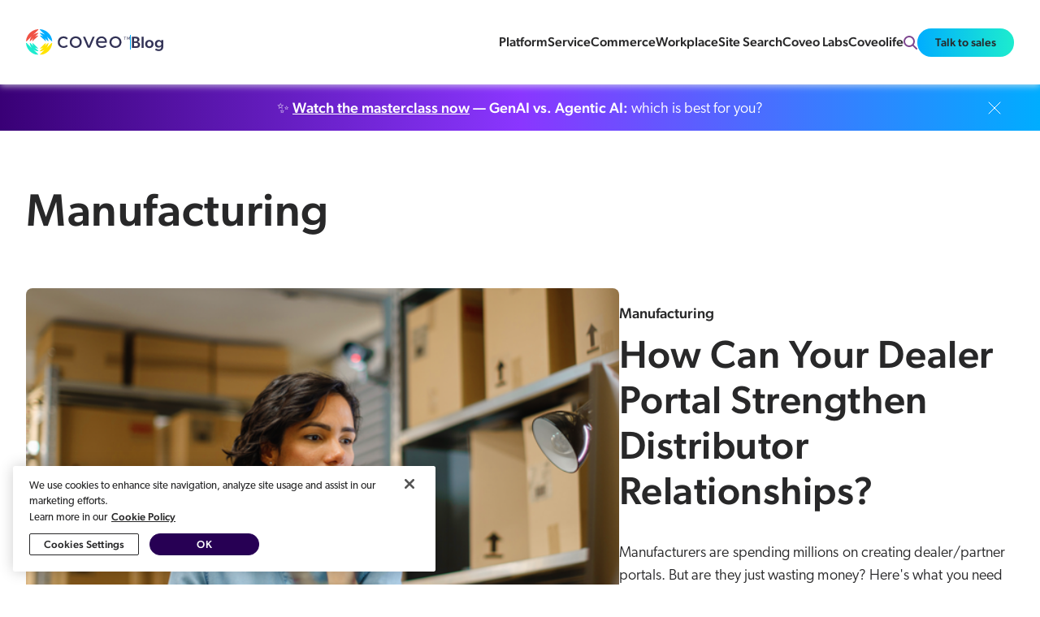

--- FILE ---
content_type: text/html; charset=utf-8
request_url: https://www.coveo.com/blog/category/manufacturing/
body_size: 21909
content:
<!doctype html>
<html data-n-head-ssr lang="en" data-n-head="%7B%22lang%22:%7B%22ssr%22:%22en%22%7D%7D">
    <head >
        <title>Manufacturing Archives - AI Search Blog</title><meta data-n-head="ssr" charset="utf-8"><meta data-n-head="ssr" name="viewport" content="width=device-width, initial-scale=1"><meta data-n-head="ssr" property="og:locale" data-hid="og:locale" content="en_US"><meta data-n-head="ssr" property="og:type" data-hid="og:type" content="article"><meta data-n-head="ssr" property="og:title" data-hid="og:title" content="Manufacturing Archives"><meta data-n-head="ssr" property="og:url" data-hid="og:url" content="https://www.coveo.com/blog/category/manufacturing/"><meta data-n-head="ssr" property="og:site_name" data-hid="og:site_name" content="AI Search Blog"><meta data-n-head="ssr" name="twitter:card" data-hid="twitter:card" content="summary_large_image"><meta data-n-head="ssr" name="robots" data-hid="robots" content="index, follow"><base href="/blog/"><link data-n-head="ssr" rel="icon" type="image/x-icon" href="https://www.coveo.com/public/img/favicon.png"><link data-n-head="ssr" rel="canonical" data-hid="1" href="https://www.coveo.com/blog/category/manufacturing/"><link data-n-head="ssr" rel="alternate" data-hid="1" hreflang="en" href="https://www.coveo.com/blog/category/manufacturing/"><link data-n-head="ssr" rel="alternate" data-hid="1" hreflang="x-default" href="https://www.coveo.com/blog/category/manufacturing/"><link rel="preload" href="/blog/_nuxt/ce540f88b1163a9a35cf.js" as="script"><link rel="preload" href="/blog/_nuxt/c5959cc825d70296d6ee.js" as="script"><link rel="preload" href="/blog/_nuxt/a77652af1a2e90150d2b.js" as="script"><link rel="preload" href="/blog/_nuxt/7f563903eb3fca9b526b.js" as="script"><link rel="preload" href="/blog/_nuxt/e774b2b19a496e872196.js" as="script"><link rel="preload" href="/blog/_nuxt/0d84cec4733915dc7057.js" as="script"><link rel="preload" href="/blog/_nuxt/dfb5c49484e350cd9ae4.js" as="script"><style data-vue-ssr-id="00566fe6:0 0ef4e692:0 4d1f2db8:0 4e6db13a:0 5ef8141b:0 6135e612:0 40e188ca:0 5dc300d6:0 55a3d656:0 11e70e98:0 afc910b6:0 3250b77d:0 c994b6da:0 bb493602:0 6d9be7ba:0 401d3883:0 2254260e:0 54c6fcc9:0 598c7e22:0 b9b9bad0:0 cffcdec8:0 692e53fc:0 07979762:0 74c21c0e:0 f44b1d42:0 67ad5482:0 32aa9cc2:0 145b99e6:0 77b70507:0">
*{line-height:26px}h1{font-size:48px;font-weight:500;line-height:56px;letter-spacing:.011em}@media only screen and (min-width:1025px){h1{font-size:56px;font-weight:500;line-height:66px;letter-spacing:.011em}}h1 *{font-size:48px;font-weight:500;line-height:56px;letter-spacing:.011em}@media only screen and (min-width:1025px){h1 *{font-size:56px;font-weight:500;line-height:66px;letter-spacing:.011em}}h2{font-size:32px;font-weight:500;line-height:40px;letter-spacing:.011em}@media only screen and (min-width:1025px){h2{font-size:48px;font-weight:500;line-height:56px;letter-spacing:.011em}}h2 *{font-size:32px;font-weight:500;line-height:40px;letter-spacing:.011em}@media only screen and (min-width:1025px){h2 *{font-size:48px;font-weight:500;line-height:56px;letter-spacing:.011em}}h3{font-size:28px;font-weight:500;line-height:40px;letter-spacing:.011em}@media only screen and (min-width:1025px){h3{font-size:32px;font-weight:500;line-height:40px;letter-spacing:.011em}}h3 *{font-size:28px;font-weight:500;line-height:40px;letter-spacing:.011em}@media only screen and (min-width:1025px){h3 *{font-size:32px;font-weight:500;line-height:40px;letter-spacing:.011em}}h4{font-size:24px;font-weight:500;line-height:40px;letter-spacing:.011em}@media only screen and (min-width:1025px){h4{font-size:28px;font-weight:500;line-height:40px;letter-spacing:.011em}}h4 *{font-size:24px;font-weight:500;line-height:40px;letter-spacing:.011em}@media only screen and (min-width:1025px){h4 *{font-size:28px;font-weight:500;line-height:40px;letter-spacing:.011em}}h5{font-size:18px;font-weight:500;line-height:32px;letter-spacing:.011em}@media only screen and (min-width:1025px){h5{font-size:24px;font-weight:500;line-height:32px;letter-spacing:.011em}}h5 *{font-size:18px;font-weight:500;line-height:32px;letter-spacing:.011em}@media only screen and (min-width:1025px){h5 *{font-size:24px;font-weight:500;line-height:32px;letter-spacing:.011em}}body{font-size:16px;font-weight:300;font-family:canada-type-gibson,Arial,sans-serif}small{font-size:14px;font-font-weight:300}
*{padding:0;margin:0;color:#282829;box-sizing:border-box}ul{list-style-type:none}main{min-height:100vh;display:flex;flex-direction:column}main>.container{flex:1}a{text-decoration:none}.container{margin:0 auto;padding:0 16px;width:100%;max-width:1440px}@media only screen and (min-width:1025px){.container{padding:0 32px}}input{outline:0;border:none}.banner-container{margin:48px auto}@media only screen and (min-width:1025px){.banner-container{margin:124px auto}}.banner-container-small{margin:48px 0}@media only screen and (min-width:1025px){.banner-container-small{margin:64px auto}}.banner-container-small .banner-container{margin:0}.pretitle{margin-bottom:8px;padding-bottom:0}body,html{margin:0 auto;width:100%}body{overflow-x:hidden}body.no-scroll{overflow:hidden}.separator{height:1px;background-color:#c5cacf}.separator.light{background-color:#e5e8e8}.no-user-select{-webkit-user-select:none;-moz-user-select:none;-ms-user-select:none;user-select:none}
:root{--primitive-color-solid-utility-purewhite:#fff;--primitive-color-solid-utility-purewhite-rgb:255,255,255;--primitive-color-solid-utility-pomegranata:#f05245;--primitive-color-solid-utility-turbo:#ffe300;--primitive-color-solid-utility-tropicalrainforest:#00634f;--primitive-color-solid-utility-brightturquoise:#1cebcf;--primitive-color-solid-utility-brightturquoise-rgb:28,235,207;--primitive-color-solid-utility-cerulean:#00adff;--primitive-color-solid-utility-governorbay:#2e45ba;--primitive-color-solid-utility-grape:#451c5c;--primitive-color-solid-neopurple-0:#faf8ff;--primitive-color-solid-neopurple-1:#f4f0ff;--primitive-color-solid-neopurple-2:#e3daff;--primitive-color-solid-neopurple-3:#c7b2ff;--primitive-color-solid-neopurple-4:#ac86ff;--primitive-color-solid-neopurple-5:#8a36ff;--primitive-color-solid-neopurple-5-rgb:138,54,255;--primitive-color-solid-neopurple-6:#50a;--primitive-color-solid-neopurple-7:#390076;--primitive-color-solid-neopurple-8:#270054;--primitive-color-solid-neopurple-8-rgb:39,0,84;--primitive-color-solid-neopurple-9:#180037;--primitive-color-solid-neopurple-9-rgb:24,0,55;--primitive-color-solid-ebonyclay-0:#f9f9fb;--primitive-color-solid-ebonyclay-0-rgb:249,249,251;--primitive-color-solid-ebonyclay-1:#f1f1f9;--primitive-color-solid-ebonyclay-1-rgb:241,241,249;--primitive-color-solid-ebonyclay-2:#dbdbf2;--primitive-color-solid-ebonyclay-2-rgb:219,219,242;--primitive-color-solid-ebonyclay-3:#babadf;--primitive-color-solid-ebonyclay-4:#9797cb;--primitive-color-solid-ebonyclay-5:#6767a4;--primitive-color-solid-ebonyclay-6:#393968;--primitive-color-solid-ebonyclay-6-rgb:57,57,104;--primitive-color-solid-ebonyclay-7:#252547;--primitive-color-solid-ebonyclay-8:#181831;--primitive-color-solid-ebonyclay-9:#0d0d1f;--primitive-color-alpha-ebonyclay-50:rgba(57,57,104,0.04706);--primitive-color-alpha-ebonyclay-100:rgba(57,57,104,0.09804);--primitive-color-alpha-ebonyclay-150:rgba(57,57,104,0.14902);--primitive-color-alpha-ebonyclay-200:rgba(57,57,104,0.2);--primitive-color-alpha-ebonyclay-300:rgba(57,57,104,0.29804);--primitive-color-alpha-ebonyclay-400:rgba(57,57,104,0.4);--primitive-color-alpha-ebonyclay-500:rgba(57,57,104,0.49804);--primitive-color-alpha-ebonyclay-600:rgba(57,57,104,0.6);--primitive-color-alpha-ebonyclay-700:rgba(57,57,104,0.69804);--primitive-color-alpha-ebonyclay-800:rgba(57,57,104,0.8);--primitive-color-alpha-ebonyclay-900:rgba(57,57,104,0.89804);--primitive-color-solid-grape-0:#fbf8fd;--primitive-color-solid-grape-1:#f6f0fb;--primitive-color-solid-grape-2:#e7d6f5;--primitive-color-solid-grape-3:#d2b0ed;--primitive-color-solid-grape-4:#bc85e3;--primitive-color-solid-grape-5:#9946c7;--primitive-color-solid-grape-6:#592676;--primitive-color-solid-grape-7:#3c1851;--primitive-color-solid-grape-8:#290e38;--primitive-color-solid-grape-9:#190624;--primitive-color-solid-blue-0:#f8f9ff;--primitive-color-solid-blue-1:#eef2ff;--primitive-color-solid-blue-2:#d5defe;--primitive-color-solid-blue-3:#a6bcfe;--primitive-color-solid-blue-4:#6e99fd;--primitive-color-solid-blue-5:#1169da;--primitive-color-solid-blue-6:#063c82;--primitive-color-solid-blue-7:#03275a;--primitive-color-solid-blue-8:#01193f;--primitive-color-solid-blue-9:#010e29;--primitive-color-alpha-blue-50:rgba(17,105,218,0.04706);--primitive-color-alpha-blue-100:rgba(17,105,218,0.09804);--primitive-color-alpha-blue-150:rgba(17,105,218,0.14902);--primitive-color-alpha-blue-200:rgba(17,105,218,0.2);--primitive-color-alpha-blue-300:rgba(17,105,218,0.29804);--primitive-color-alpha-blue-400:rgba(17,105,218,0.4);--primitive-color-alpha-blue-500:rgba(17,105,218,0.49804);--primitive-color-alpha-blue-600:rgba(17,105,218,0.6);--primitive-color-alpha-blue-700:rgba(17,105,218,0.69804);--primitive-color-alpha-blue-800:rgba(17,105,218,0.8);--primitive-color-alpha-blue-900:rgba(17,105,218,0.89804);--primitive-color-solid-turquoise-0:#e5fff9;--primitive-color-solid-turquoise-1:#bffff0;--primitive-color-solid-turquoise-2:#1efadc;--primitive-color-solid-turquoise-3:#18d4bb;--primitive-color-solid-turquoise-4:#0faf99;--primitive-color-solid-turquoise-5:#077b6b;--primitive-color-solid-turquoise-6:#02473e;--primitive-color-solid-turquoise-7:#012f2a;--primitive-color-solid-turquoise-8:#011f1b;--primitive-color-solid-turquoise-9:#001210;--primitive-color-solid-green-0:#e9ffed;--primitive-color-solid-green-1:#cdfed5;--primitive-color-solid-green-2:#73fa84;--primitive-color-solid-green-3:#32d961;--primitive-color-solid-green-4:#15b43c;--primitive-color-solid-green-5:#0b7e2f;--primitive-color-solid-green-6:#044918;--primitive-color-solid-green-7:#02300f;--primitive-color-solid-green-8:#012008;--primitive-color-solid-green-9:#001304;--primitive-color-solid-orange-0:#fff8f5;--primitive-color-solid-orange-1:#ffefe8;--primitive-color-solid-orange-2:#fed7c2;--primitive-color-solid-orange-3:#fea980;--primitive-color-solid-orange-4:#f27a38;--primitive-color-solid-orange-5:#b84b11;--primitive-color-solid-orange-6:#6c2a00;--primitive-color-solid-orange-7:#491b02;--primitive-color-solid-orange-8:#301301;--primitive-color-solid-orange-9:#1c0a00;--primitive-color-solid-yellow-0:#fff9e5;--primitive-color-solid-yellow-1:#fff2c0;--primitive-color-solid-yellow-2:#fbe000;--primitive-color-solid-yellow-3:#e5b800;--primitive-color-solid-yellow-4:#c89300;--primitive-color-solid-yellow-5:#936400;--primitive-color-solid-yellow-6:#593700;--primitive-color-solid-yellow-7:#3c2301;--primitive-color-solid-yellow-8:#291700;--primitive-color-solid-yellow-9:#180d00;--primitive-color-solid-red-0:#fff8f8;--primitive-color-solid-red-1:#feefee;--primitive-color-solid-red-2:#fdd5d5;--primitive-color-solid-red-3:#fca7a5;--primitive-color-solid-red-4:#fb6f6c;--primitive-color-solid-red-5:#d2271b;--primitive-color-solid-red-6:#7e0f17;--primitive-color-solid-red-7:#58050f;--primitive-color-solid-red-8:#3e020a;--primitive-color-solid-red-9:#280104;--primitive-color-alpha-red-50:rgba(210,39,27,0.04706);--primitive-color-alpha-red-100:rgba(210,39,27,0.09804);--primitive-color-alpha-red-150:rgba(210,39,27,0.14902);--primitive-color-alpha-red-200:rgba(210,39,27,0.2);--primitive-color-alpha-red-300:rgba(210,39,27,0.29804);--primitive-color-alpha-red-400:rgba(210,39,27,0.4);--primitive-color-alpha-red-500:rgba(210,39,27,0.49804);--primitive-color-alpha-red-600:rgba(210,39,27,0.6);--primitive-color-alpha-red-700:rgba(210,39,27,0.69804);--primitive-color-alpha-red-800:rgba(210,39,27,0.8);--primitive-color-alpha-red-900:rgba(210,39,27,0.89804);--primitive-color-solid-gray-0:#f9f9fa;--primitive-color-solid-gray-1:#f1f2f4;--primitive-color-solid-gray-2:#dddfe3;--primitive-color-solid-gray-3:#b9bdc7;--primitive-color-solid-gray-4:#959cab;--primitive-color-solid-gray-5:#676d7a;--primitive-color-solid-gray-6:#3b3e46;--primitive-color-solid-gray-7:#26292f;--primitive-color-solid-gray-8:#191b1f;--primitive-color-solid-gray-9:#0e0f12;--primitive-color-solid-gray-13:#070709;--primitive-color-solid-gray-13-rgb:7,7,9;--primitive-color-alpha-white-50:rgba(249,249,250,0.04706);--primitive-color-alpha-white-100:rgba(249,249,250,0.09804);--primitive-color-alpha-white-150:rgba(249,249,250,0.14902);--primitive-color-alpha-white-200:rgba(249,249,250,0.2);--primitive-color-alpha-white-300:rgba(249,249,250,0.29804);--primitive-color-alpha-white-400:rgba(249,249,250,0.4);--primitive-color-alpha-white-500:rgba(249,249,250,0.49804);--primitive-color-alpha-white-600:rgba(249,249,250,0.6);--primitive-color-alpha-white-700:rgba(249,249,250,0.69804);--primitive-color-alpha-white-800:rgba(249,249,250,0.8);--primitive-color-alpha-white-900:rgba(249,249,250,0.89804);--primitive-color-alpha-black-50:rgba(14,15,18,0.04706);--primitive-color-alpha-black-100:rgba(14,15,18,0.09804);--primitive-color-alpha-black-150:rgba(14,15,18,0.14902);--primitive-color-alpha-black-200:rgba(14,15,18,0.2);--primitive-color-alpha-black-300:rgba(14,15,18,0.29804);--primitive-color-alpha-black-400:rgba(14,15,18,0.4);--primitive-color-alpha-black-500:rgba(14,15,18,0.49804);--primitive-color-alpha-black-600:rgba(14,15,18,0.6);--primitive-color-alpha-black-700:rgba(14,15,18,0.69804);--primitive-color-alpha-black-800:rgba(14,15,18,0.8);--primitive-color-alpha-black-900:rgba(14,15,18,0.89804);--primitive-text-size-13:13px;--primitive-text-size-14:14px;--primitive-text-size-16:16px;--primitive-text-size-18:18px;--primitive-text-size-20:20px;--primitive-text-size-24:24px;--primitive-text-size-28:28px;--primitive-text-size-32:32px;--primitive-text-size-40:40px;--primitive-text-size-48:48px;--primitive-text-size-56:56px;--primitive-text-size-64:64px;--primitive-text-weight-light:200;--primitive-text-weight-book:300;--primitive-text-weight-regular:400;--primitive-text-weight-medium:500;--primitive-text-font-sansSerif:"Gibson";--primitive-text-font-monospace:"Menlo";--primitive-text-lineheight-16:16px;--primitive-text-lineheight-18:18px;--primitive-text-lineheight-20:20px;--primitive-text-lineheight-24:24px;--primitive-text-lineheight-26:26px;--primitive-text-lineheight-28:28px;--primitive-text-lineheight-32:32px;--primitive-text-lineheight-36:36px;--primitive-text-lineheight-40:40px;--primitive-text-lineheight-46:46px;--primitive-text-lineheight-56:56px;--primitive-text-lineheight-66:66px;--primitive-text-lineheight-80:80px;--primitive-size-dimension-0:0px;--primitive-size-dimension-2:2px;--primitive-size-dimension-4:4px;--primitive-size-dimension-8:8px;--primitive-size-dimension-12:12px;--primitive-size-dimension-16:16px;--primitive-size-dimension-20:20px;--primitive-size-dimension-24:24px;--primitive-size-dimension-28:28px;--primitive-size-dimension-32:32px;--primitive-size-dimension-36:36px;--primitive-size-dimension-40:40px;--primitive-size-dimension-44:44px;--primitive-size-dimension-48:48px;--primitive-size-dimension-56:56px;--primitive-size-dimension-64:64px;--primitive-size-dimension-80:80px;--primitive-size-dimension-96:96px;--primitive-size-dimension-112:112px;--primitive-size-dimension-128:128px;--primitive-size-dimension-144:144px}
:root{--mkt-color-background-pure:var(--primitive-color-solid-utility-purewhite);--mkt-color-background-purewhite:var(--primitive-color-solid-utility-purewhite);--mkt-color-background-default:transparent;--mkt-color-background-default-hoverfocus:var(--primitive-color-solid-ebonyclay-1);--mkt-color-background-default-pressed:var(--primitive-color-solid-ebonyclay-2);--mkt-color-background-secondary:var(--primitive-color-solid-ebonyclay-1);--mkt-color-background-secondary-hoverfocus:var(--primitive-color-solid-ebonyclay-2);--mkt-color-background-secondary-pressed:var(--primitive-color-solid-ebonyclay-3);--mkt-color-background-tertiary:var(--primitive-color-solid-ebonyclay-2);--mkt-color-background-tertiary-hoverfocus:var(--primitive-color-solid-ebonyclay-3);--mkt-color-background-tertiary-pressed:var(--primitive-color-solid-ebonyclay-4);--mkt-color-background-contrast:var(--primitive-color-solid-neopurple-8);--mkt-color-background-contrastshade:var(--primitive-color-solid-neopurple-9);--mkt-color-background-disabled:var(--primitive-color-solid-gray-1);--mkt-color-background-link:var(--primitive-color-solid-blue-1);--mkt-color-background-link-hoverfocus:var(--primitive-color-solid-blue-2);--mkt-color-background-link-pressed:var(--primitive-color-solid-blue-3);--mkt-color-background-info:var(--primitive-color-solid-gray-0);--mkt-color-background-noveltymuted:var(--primitive-color-solid-turquoise-0);--mkt-color-background-noveltyemphasis:var(--primitive-color-solid-turquoise-5);--mkt-color-background-positivemuted:var(--primitive-color-solid-green-0);--mkt-color-background-positiveemphasis:var(--primitive-color-solid-green-5);--mkt-color-background-cautionmuted:var(--primitive-color-solid-yellow-0);--mkt-color-background-cautionemphasis:var(--primitive-color-solid-yellow-4);--mkt-color-background-warningmuted:var(--primitive-color-solid-orange-1);--mkt-color-background-warningemphasis:var(--primitive-color-solid-orange-5);--mkt-color-background-criticalmuted:var(--primitive-color-solid-red-0);--mkt-color-background-criticalemphasis:var(--primitive-color-solid-red-5);--mkt-color-border-default:var(--primitive-color-solid-gray-3);--mkt-color-border-default-hover:var(--primitive-color-solid-gray-5);--mkt-color-border-default-pressed:var(--primitive-color-solid-gray-8);--mkt-color-border-default-disabled:var(--primitive-color-solid-gray-2);--mkt-color-border-cta:var(--primitive-color-solid-neopurple-7);--mkt-color-border-cta-hover:var(--primitive-color-solid-neopurple-6);--mkt-color-border-cta-pressed:var(--primitive-color-solid-neopurple-5);--mkt-color-border-link:var(--primitive-color-solid-blue-5);--mkt-color-border-link-hover:var(--primitive-color-solid-blue-6);--mkt-color-border-link-pressed:var(--primitive-color-solid-blue-8);--mkt-color-border-novelty:var(--primitive-color-solid-turquoise-1);--mkt-color-border-noveltyemphasis:var(--primitive-color-solid-turquoise-3);--mkt-color-border-positive:var(--primitive-color-solid-green-1);--mkt-color-border-positiveemphasis:var(--primitive-color-solid-green-4);--mkt-color-border-caution:var(--primitive-color-solid-yellow-1);--mkt-color-border-cautionemphasis:var(--primitive-color-solid-yellow-3);--mkt-color-border-warning:var(--primitive-color-solid-orange-1);--mkt-color-border-warningemphasis:var(--primitive-color-solid-orange-4);--mkt-color-border-critical:var(--primitive-color-solid-red-2);--mkt-color-border-criticalemphasis:var(--primitive-color-solid-red-5);--mkt-color-text-default:var(--primitive-color-solid-gray-9);--mkt-color-shadow-low:var(--primitive-color-alpha-ebonyclay-100);--mkt-color-shadow-hover:var(--primitive-color-alpha-ebonyclay-200);--mkt-color-shadow-overlay:var(--primitive-color-alpha-ebonyclay-500);--mkt-color-text-default-hover:var(--primitive-color-solid-gray-7);--mkt-color-text-secondary:var(--primitive-color-solid-gray-5);--mkt-color-text-heading:var(--primitive-color-solid-neopurple-8);--mkt-color-text-contrast:var(--primitive-color-solid-utility-purewhite);--mkt-color-text-puredark:var(--primitive-color-solid-gray-9);--mkt-color-text-purewhite:var(--primitive-color-solid-utility-purewhite);--mkt-color-text-disabled:var(--primitive-color-solid-gray-4);--mkt-color-text-link:var(--primitive-color-solid-blue-5);--mkt-color-text-link-hover:var(--primitive-color-solid-blue-6);--mkt-color-text-link-pressed:var(--primitive-color-solid-blue-8);--mkt-color-text-link-clicked:var(--primitive-color-solid-blue-8);--mkt-color-text-novelty:var(--primitive-color-solid-turquoise-5);--mkt-color-text-noveltyonmuted:var(--primitive-color-solid-turquoise-6);--mkt-color-text-positive:var(--primitive-color-solid-green-5);--mkt-color-text-positiveonmuted:var(--primitive-color-solid-green-6);--mkt-color-text-caution:var(--primitive-color-solid-yellow-5);--mkt-color-text-cautiononmuted:var(--primitive-color-solid-yellow-6);--mkt-color-text-warning:var(--primitive-color-solid-orange-5);--mkt-color-text-warningonmuted:var(--primitive-color-solid-orange-6);--mkt-color-text-critical:var(--primitive-color-solid-red-5);--mkt-color-text-criticalonmuted:var(--primitive-color-solid-red-6);--mkt-color-text-linksecondary:var(--primitive-color-solid-gray-9);--mkt-color-text-linksecondary-hover:var(--primitive-color-solid-blue-5);--mkt-color-text-linksecondary-pressed:var(--primitive-color-solid-blue-5);--mkt-color-text-linksecondary-clicked:var(--primitive-color-solid-gray-9);--mkt-text-size-display:var(--primitive-text-size-64);--mkt-text-size-h1:var(--primitive-text-size-56);--mkt-text-size-h2:var(--primitive-text-size-48);--mkt-text-size-h3:var(--primitive-text-size-32);--mkt-text-size-h4:var(--primitive-text-size-28);--mkt-text-size-h5:var(--primitive-text-size-24);--mkt-text-size-bodydefault:var(--primitive-text-size-18);--mkt-text-size-bodymedium:var(--primitive-text-size-16);--mkt-text-size-bodysmall:var(--primitive-text-size-14);--mkt-text-size-bodyextrasmall:var(--primitive-text-size-13);--mkt-text-lineheight-display:var(--primitive-text-lineheight-80);--mkt-text-lineheight-h1:var(--primitive-text-lineheight-66);--mkt-text-lineheight-h2:var(--primitive-text-lineheight-56);--mkt-text-lineheight-h3:var(--primitive-text-lineheight-40);--mkt-text-lineheight-h4:var(--primitive-text-lineheight-36);--mkt-text-lineheight-h5:var(--primitive-text-lineheight-32);--mkt-text-lineheight-bodydefault:var(--primitive-text-lineheight-28);--mkt-text-lineheight-bodymedium:var(--primitive-text-lineheight-26);--mkt-text-lineheight-bodysmall:var(--primitive-text-lineheight-24);--mkt-text-lineheight-bodyextrasmall:var(--primitive-text-lineheight-16);--mkt-grid-margins:var(--primitive-size-dimension-80);--mkt-grid-gutters:var(--primitive-size-dimension-32);--mkt-spacing-4xs:var(--primitive-size-dimension-0);--mkt-borderradius-xs:var(--primitive-size-dimension-8);--mkt-borderradius-sm:var(--primitive-size-dimension-24);--mkt-borderradius-md:var(--primitive-size-dimension-56);--mkt-borderradius-lg:var(--primitive-size-dimension-80);--mkt-borderradius-xl:var(--primitive-size-dimension-112);--mkt-borderradius-2xl:200;--mkt-spacing-3xs:var(--primitive-size-dimension-4);--mkt-spacing-2xs:var(--primitive-size-dimension-8);--mkt-spacing-xs:var(--primitive-size-dimension-12);--mkt-spacing-sm:var(--primitive-size-dimension-16);--mkt-spacing-md:var(--primitive-size-dimension-24);--mkt-spacing-lg:var(--primitive-size-dimension-32);--mkt-spacing-xl:var(--primitive-size-dimension-48);--mkt-spacing-2xl:var(--primitive-size-dimension-56);--mkt-spacing-3xl:var(--primitive-size-dimension-64);--mkt-spacing-4xl:var(--primitive-size-dimension-80);--mkt-spacing-5xl:var(--primitive-size-dimension-112);--mkt-color-solid-utility-brightturquoise-filter:invert(77%) sepia(56%) saturate(603%) hue-rotate(111deg) brightness(92%) contrast(100%)}
:root{--gradient-onlight-primary:linear-gradient(90deg,var(--primitive-color-solid-utility-governorbay),var(--primitive-color-solid-blue-5) 30.03%,var(--primitive-color-solid-utility-cerulean) 60.98%,var(--primitive-color-solid-utility-brightturquoise) 90.07%);--gradient-onlight-primary-vertical:linear-gradient(var(--primitive-color-solid-utility-governorbay),var(--primitive-color-solid-blue-5) 30.03%,var(--primitive-color-solid-utility-cerulean) 60.98%,var(--primitive-color-solid-utility-brightturquoise) 90.07%);--gradient-onlight-primary-vertical-inverted:linear-gradient(var(--primitive-color-solid-utility-brightturquoise),var(--primitive-color-solid-utility-cerulean) 30.03%,var(--primitive-color-solid-blue-5) 60.98%,var(--primitive-color-solid-utility-governorbay) 90.07%);--gradient-ondark-primary:linear-gradient(90deg,var(--primitive-color-solid-blue-5),var(--primitive-color-solid-utility-cerulean) 30.03%,var(--primitive-color-solid-turquoise-2) 60.98%,var(--primitive-color-solid-turquoise-1) 90.07%);--gradient-ondark-secondary:linear-gradient(90deg,var(--primitive-color-solid-neopurple-7),var(--primitive-color-solid-neopurple-5) 50%,var(--primitive-color-solid-utility-cerulean));--gradient-onlight-secondary:linear-gradient(90deg,var(--primitive-color-solid-neopurple-7),var(--primitive-color-solid-neopurple-5) 50%,var(--primitive-color-solid-utility-cerulean));--gradient-onlight-outline:linear-gradient(90deg,var(--primitive-color-solid-neopurple-5) 5.73%,var(--primitive-color-solid-blue-5) 33.85%,var(--primitive-color-solid-utility-cerulean) 65.1%,var(--primitive-color-solid-turquoise-2));--gradient-ondark-outline:linear-gradient(90deg,var(--primitive-color-solid-neopurple-5) 1.04%,var(--primitive-color-solid-blue-5) 24.48%,var(--primitive-color-solid-utility-cerulean) 49.48%,var(--primitive-color-solid-turquoise-2) 73.96%,var(--primitive-color-solid-turquoise-1) 97.92%);--gradient-fade-pure:linear-gradient(0deg,var(--primitive-color-solid-gray-13) 14.61%,rgba(var(--primitive-color-solid-gray-13-rgb),0.00));--gradient-fade-default:linear-gradient(0deg,var(--primitive-color-solid-ebonyclay-0) 14.61%,rgba(var(--primitive-color-solid-ebonyclay-0-rgb),0.00));--gradient-fade-secondary:linear-gradient(0deg,var(--primitive-color-solid-ebonyclay-1) 14.61%,rgba(var(--primitive-color-solid-ebonyclay-1-rgb),0.14) 87.82%,rgba(241,241,249,0));--gradient-fade-tertiary:linear-gradient(0deg,var(--primitive-color-solid-ebonyclay-2) 14.61%,rgba(var(--primitive-color-solid-ebonyclay-2-rgb),0.00));--gradient-onlightsurface-opal-secondary:linear-gradient(90deg,var(--primitive-color-solid-neopurple-8),var(--primitive-color-solid-neopurple-7) 50%,$primary-6);--gradient-onlight-secondary-fade:linear-gradient(90deg,transparent 18%,var(--primitive-color-solid-neopurple-7) 30%,var(--primitive-color-solid-neopurple-5) 60%,var(--primitive-color-solid-utility-cerulean));--gradient-ondark-secondary-fade:linear-gradient(90deg,transparent 18%,var(--primitive-color-solid-neopurple-7) 30%,var(--primitive-color-solid-neopurple-5) 60%,var(--primitive-color-solid-utility-cerulean));--gradient-heading:linear-gradient(90deg,var(--primitive-color-solid-turquoise-3) 35.75%,var(--primitive-color-solid-utility-cerulean) 53.23%,var(--primitive-color-alpha-blue-900) 71.83%,var(--primitive-color-solid-utility-governorbay) 89.87%);--gradient-heading-onlight:linear-gradient(90deg,var(--primitive-color-solid-turquoise-3) 9.93%,var(--primitive-color-solid-utility-cerulean) 39.02%,var(--primitive-color-alpha-blue-900) 69.97%,var(--primitive-color-solid-utility-governorbay));--gradient-heading-ondark:linear-gradient(90deg,var(--primitive-color-solid-utility-cerulean),var(--primitive-color-solid-turquoise-2) 60.94%);--gradient-action:linear-gradient(90deg,var(--primitive-color-solid-utility-cerulean),var(--primitive-color-solid-turquoise-2) 60.94%);--gradient-primary:var(--gradient-onlight-primary);--gradient-secondary:var(--gradient-onlight-secondary);--gradient-secondary-fade:var(--gradient-onlight-secondary-fade);--shadow-lowlight:0px 6px 16px 0px var(--mkt-color-shadow-low);--shadow-hoverlight:0px 2px 16px 0px var(--mkt-color-shadow-hover);--shadow-overlaylight:0px 2px 48px 0px var(--mkt-color-shadow-overlay);--shadow-lowdark:0px 6px 16px 0px var(--mkt-color-shadow-low);--shadow-hoverdark:0px 2px 16px 0px var(--mkt-color-shadow-hover);--shadow-overlaydark:0px 2px 48px 0px var(--mkt-color-shadow-overlay);--mkt-filter-icon-default:brightness(0) invert(8%) sepia(65%) saturate(3493%) hue-rotate(261deg) brightness(104%) contrast(120%);--mkt-filter-icon-secondary:brightness(0) invert(4%) sepia(24%) saturate(449%) hue-rotate(187deg) brightness(96%) contrast(96%)}
main[data-v-b848db72]{padding-top:64px;background-color:#fff}@media only screen and (min-width:1260px){main[data-v-b848db72]{padding-top:104px}}
header[data-v-f4a387dc]{box-shadow:0 2px 8px rgba(229,232,232,.75);position:fixed;top:0;z-index:999;padding:12px 0;width:100%;max-height:64px;color:#282829;background-color:#fff;display:flex;align-items:center;transition:max-height .3s ease-out}header.detached[data-v-f4a387dc]{box-shadow:0 2px 5px rgba(72,72,72,.13);max-height:64px}@media only screen and (min-width:1260px){header.detached[data-v-f4a387dc]{max-height:70px}}@media only screen and (min-width:1260px){header[data-v-f4a387dc]{height:104px;max-height:104px}}.header-content[data-v-f4a387dc]{grid-gap:16px;gap:16px}.header-content[data-v-f4a387dc],.header-logo[data-v-f4a387dc]{display:flex;align-items:center}.header-logo[data-v-f4a387dc]{grid-gap:16px;gap:16px}.header-logo-main-link[data-v-f4a387dc]{display:flex}.header-logo-blog-link[data-v-f4a387dc]{color:#333357;font-size:20px;font-weight:500}.header-logo-blog-link[data-v-f4a387dc]:hover{text-decoration:underline}.header-logo img[data-v-f4a387dc]{width:128px}.separator[data-v-f4a387dc]{width:1px;height:18px;background-color:#00adff}
.search-box-container[data-v-4709f822]{position:absolute;min-width:550px;width:100%;pointer-events:none}.search-box-container.no-overflow[data-v-4709f822]{overflow:hidden}.search-box-container.open .search-box-wrapper[data-v-4709f822]{transform:translateX(-6px)}.search-box-container .search-box-wrapper[data-v-4709f822]{transform:translateX(calc(100% + 1px));transition:transform .25s}.close-search[data-v-4709f822],.close-search-desktop[data-v-4709f822]{cursor:pointer}.close-search-desktop .icon[data-v-4709f822],.close-search .icon[data-v-4709f822]{font-size:32px;font-weight:200;display:block;transform:rotate(45deg);pointer-events:none}.close-search[data-v-4709f822]{position:relative;top:2px}.close-search-desktop[data-v-4709f822]{position:absolute;top:10px;right:-8px;margin:-2px -7px 0 0;padding:2px 7px 0 0;transform:translateX(12px)}.navigation-items[data-v-4709f822]{height:40px;justify-content:flex-end}.navigation-items[data-v-4709f822],.navigation-items-container[data-v-4709f822]{position:relative;display:flex;grid-gap:0 32px;gap:0 32px}.navigation-items-container[data-v-4709f822]{margin-left:auto}.navigation-items-container[data-v-4709f822],ul[data-v-4709f822]{display:flex;align-items:center;grid-gap:0 32px;gap:0 32px}@media only screen and (max-width:1259px){.hamburger-item[data-v-4709f822]{padding:8px 20px;width:32px;height:32px;background:url(/blog/_nuxt/img/hamburger.96d294f.svg) no-repeat 50%;cursor:pointer}}@media only screen and (min-width:1260px){.hamburger-item[data-v-4709f822]{padding:0;width:0;display:none}}.openBurger[data-v-4709f822]{background:url(/blog/_nuxt/img/mobile-nav-close.a4f4783.svg) no-repeat 50%}.search[data-v-4709f822]{border:none;background:none;display:flex;cursor:pointer;pointer-events:auto}.search.hidden[data-v-4709f822]{visibility:hidden}@media only screen and (max-width:1024px){.cta-container[data-v-4709f822]{display:none}}
@media only screen and (max-width:1259px){.menu-item>*[data-v-7793b129]{display:none}}@media only screen and (min-width:1260px){.menu-item>*[data-v-7793b129]{font-weight:500;text-decoration:none}.menu-item[data-v-7793b129]>:hover{color:#752e9c;transition:all .2s ease}}
[am-cta-button][data-v-73074a40]{position:relative;cursor:pointer;will-change:transform}[am-cta-button][data-v-73074a40],[am-cta-button][data-v-73074a40]:hover{text-decoration:none}[am-cta-button] .label[data-v-73074a40]{position:relative;font-size:16px;font-weight:500;line-height:24px}[am-cta-button] .label.hide[data-v-73074a40]{opacity:0}[am-cta-button] .loader[data-v-73074a40]{position:absolute;width:32px}[am-cta-button] .arrow-container[data-v-73074a40]{position:absolute;top:50%;left:-100%;width:100%;display:none;transform:translateY(-50%);aspect-ratio:1/1}[am-cta-button] .arrow[data-v-73074a40]{width:100%;height:100%;border:1px solid transparent;border-radius:8px;transform:translateX(-25%) rotate(45deg);transition:transform .233s cubic-bezier(.3,0,.83,1)}[am-cta-button].primary[data-v-73074a40]{overflow:hidden;padding:12px 23px;width:-webkit-fit-content;width:-moz-fit-content;width:fit-content;height:48px;border-radius:8px;border-color:#00adff;background-color:#00adff;display:flex;align-items:center;justify-content:center}[am-cta-button].primary .label[data-v-73074a40]{color:#fff;white-space:nowrap}[am-cta-button].primary .arrow[data-v-73074a40]{background-color:#029de7}[am-cta-button].primary .arrow-container[data-v-73074a40]{display:block}[am-cta-button].primary.invert[data-v-73074a40]{border-color:#00adff}[am-cta-button].primary.invert .arrow[data-v-73074a40]{background-color:rgba(2,157,231,.15)}[am-cta-button].primary.invert .label[data-v-73074a40]{color:#00adff}[am-cta-button].primary.large[data-v-73074a40]{padding:16px 23px;height:56px}[am-cta-button].primary:hover .arrow[data-v-73074a40]{transform:translateX(100%) rotate(45deg)}[am-cta-button].secondary[data-v-73074a40]{overflow:hidden;padding:12px 23px;width:-webkit-fit-content;width:-moz-fit-content;width:fit-content;height:48px;border-radius:8px;border-color:#5d237d;background-color:#5d237d;display:flex;align-items:center;justify-content:center}[am-cta-button].secondary .label[data-v-73074a40]{color:#fff;white-space:nowrap}[am-cta-button].secondary .arrow[data-v-73074a40]{background-color:#451c5c}[am-cta-button].secondary .arrow-container[data-v-73074a40]{display:block}[am-cta-button].secondary.invert[data-v-73074a40]{border-color:#5d237d}[am-cta-button].secondary.invert .arrow[data-v-73074a40]{background-color:rgba(93,35,125,.15)}[am-cta-button].secondary.invert .label[data-v-73074a40]{color:#5d237d}[am-cta-button].secondary.large[data-v-73074a40]{padding:16px 23px;height:56px}[am-cta-button].secondary:hover .arrow[data-v-73074a40]{transform:translateX(100%) rotate(45deg)}[am-cta-button].white[data-v-73074a40]{overflow:hidden;padding:12px 23px;width:-webkit-fit-content;width:-moz-fit-content;width:fit-content;height:48px;border-radius:8px;border-color:#fff;background-color:#fff;display:flex;align-items:center;justify-content:center}[am-cta-button].white .label[data-v-73074a40]{color:#181d3a;white-space:nowrap}[am-cta-button].white .arrow[data-v-73074a40]{background-color:#f6f7f9}[am-cta-button].white .arrow-container[data-v-73074a40]{display:block}[am-cta-button].white.invert[data-v-73074a40]{border-color:#fff}[am-cta-button].white.invert .arrow[data-v-73074a40]{background-color:rgba(246,247,249,.15)}[am-cta-button].white.invert .label[data-v-73074a40]{color:#fff}[am-cta-button].white.large[data-v-73074a40]{padding:16px 23px;height:56px}[am-cta-button].white:hover .arrow[data-v-73074a40]{transform:translateX(100%) rotate(45deg)}[am-cta-button].small[data-v-73074a40]{height:40px}[am-cta-button].large-font .label[data-v-73074a40],[am-cta-button].large .label[data-v-73074a40]{font-size:18px}[am-cta-button].invert[data-v-73074a40]{padding-right:22px;padding-left:22px;border:1px solid transparent;background-color:#fff}@media only screen and (max-width:770px){[am-cta-button].mobile\:full-width[data-v-73074a40]{width:100%}}@media only screen and (min-width:771px){[am-cta-button].tablet-min\:no-left-border-radius[data-v-73074a40]{border-top-left-radius:0;border-bottom-left-radius:0}}[am-cta-button].primary-gradient-small[data-v-73074a40]{position:relative;padding:9px 22px 10px;border-radius:50px;background:linear-gradient(268deg,#1cebcf,#1cebcf 51%,#00adff) 0/200%;background:linear-gradient(268deg,#1cebcf,#1cebcf 51%,#00adff) var(--gradientX,0)/200%;display:block;transition:all .3s ease}[am-cta-button].primary-gradient-small[data-v-73074a40]:hover{--gradientX:99%}[am-cta-button].primary-gradient-small:hover .label[data-v-73074a40]{transform:translateX(-10px)}[am-cta-button].primary-gradient-small[data-v-73074a40]:hover:after{opacity:1}[am-cta-button].primary-gradient-small[data-v-73074a40]:after{position:absolute;top:0;right:12px;width:11px;height:100%;background:#0e0f12;opacity:0;-webkit-mask-image:url('data:image/svg+xml;utf8, <svg xmlns="http://www.w3.org/2000/svg" width="14" height="14" viewBox="0 0 14 14" fill="none"><path d="M1 7L12.52 7" stroke="%230E0F12" stroke-width="1.6" stroke-linecap="round" stroke-linejoin="round"/><path d="M7.24023 1L13.0002 7L7.24023 13" stroke="%230E0F12" stroke-width="1.6" stroke-linecap="round" stroke-linejoin="round"/></svg>');mask-image:url('data:image/svg+xml;utf8, <svg xmlns="http://www.w3.org/2000/svg" width="14" height="14" viewBox="0 0 14 14" fill="none"><path d="M1 7L12.52 7" stroke="%230E0F12" stroke-width="1.6" stroke-linecap="round" stroke-linejoin="round"/><path d="M7.24023 1L13.0002 7L7.24023 13" stroke="%230E0F12" stroke-width="1.6" stroke-linecap="round" stroke-linejoin="round"/></svg>');-webkit-mask-position:center;mask-position:center;-webkit-mask-repeat:no-repeat;mask-repeat:no-repeat;-webkit-mask-size:11px;mask-size:11px;transition:opacity .3s ease;content:""}[am-cta-button].primary-gradient-small .label[data-v-73074a40]{font-size:14px;font-weight:500;line-height:normal;transition:all .3s ease}
[disabled=disabled][data-v-f0ea43e6]{pointer-events:none}
.mobile-navigation[data-v-4b80042c]{position:fixed;top:61px;right:0;left:0;bottom:0;z-index:999;background-color:#fff;transition:transform .3s ease-out;transform:translateX(-100%)}.mobile-navigation[data-v-4b80042c]:not(.active){pointer-events:none}.search-box-container[data-v-4b80042c]{padding:16px;display:none}.search-box-container.visible[data-v-4b80042c]{display:block}.active[data-v-4b80042c]{transform:translateX(0)}ul[data-v-4b80042c]{border-top:1px solid #e5e8e8}li[data-v-4b80042c]{border-bottom:1px solid #e5e8e8}.navigation-item[data-v-4b80042c]{padding:20px 16px;font-weight:500;text-decoration:none;display:block}
[am-push-banner][data-v-3b422e42]{min-height:52px;background:var(--gradient-onlight-secondary);display:flex;transition:margin .7s ease}.container[data-v-3b422e42]{display:flex}.push-banner[data-v-3b422e42]{position:relative;margin:var(--mkt-spacing-xs);width:100%;display:flex;justify-content:center;align-items:center}.push-banner[data-v-3b422e42]  *{color:var(--mkt-color-text-contrast);font-size:var(--mkt-text-size-bodydefault);line-height:var(--mkt-text-lineheight-bodydefault)}.push-banner-content[data-v-3b422e42]{margin-top:3px}.push-banner-close[data-v-3b422e42]{position:absolute;right:0;width:24px;height:24px;cursor:pointer}.push-banner svg[data-v-3b422e42]{stroke:var(--mkt-color-text-contrast)}
@media only screen and (min-width:1025px){[am-page-title][data-v-09073994]{max-width:50%}}[am-page-title] h1[data-v-09073994]{font-size:48px;font-weight:500;line-height:56px;letter-spacing:.011em;margin-bottom:16px;text-transform:capitalize}@media only screen and (min-width:1025px){[am-page-title] h1[data-v-09073994]{font-size:56px;font-weight:500;line-height:66px;letter-spacing:.011em}}[am-page-title] .subtitle[data-v-09073994],[am-page-title] .subtitle[data-v-09073994]  *{font-size:18px;line-height:28px;letter-spacing:.003em}[am-page-title] .subtitle[data-v-09073994]  h2{margin-bottom:16px}
[am-post-hero][data-v-8512571c]{display:flex;flex-direction:column-reverse;grid-gap:24px;gap:24px}@media only screen and (min-width:1025px){[am-post-hero][data-v-8512571c]{flex-direction:row-reverse;align-items:center;grid-gap:32px;gap:32px}}[am-post-hero][am-post-hero~=invert][data-v-8512571c]{flex-direction:column}@media only screen and (min-width:1025px){[am-post-hero][am-post-hero~=invert][data-v-8512571c]{flex-direction:row}}[am-post-hero][am-post-hero~=interactive] .featured-image:hover~.content .title[data-v-8512571c],[am-post-hero][am-post-hero~=interactive] .title[data-v-8512571c]:hover{color:#752e9c}@media only screen and (min-width:1025px){.featured-image[data-v-8512571c]{width:60%}}.featured-image img[data-v-8512571c]{width:100%;border-radius:8px}.content[data-v-8512571c]{flex:1;display:flex;flex-direction:column;justify-content:center}.pretitle[data-v-8512571c]{margin-bottom:8px;font-weight:500;text-transform:capitalize}@media only screen and (min-width:1025px){.pretitle[data-v-8512571c]{font-size:18px;line-height:28px;letter-spacing:.003em}}.excerpt[data-v-8512571c]{overflow:hidden;margin-top:16px;line-height:28px;letter-spacing:.003em;display:-webkit-box;-webkit-line-clamp:3;-webkit-box-orient:vertical}@media only screen and (min-width:1025px){.excerpt[data-v-8512571c]{margin-top:36px}}@media only screen and (min-width:1025px){.excerpt[data-v-8512571c],.excerpt[data-v-8512571c]  *{font-size:18px;line-height:28px;letter-spacing:.003em}}.author-container[data-v-8512571c]{margin-top:16px;width:-webkit-fit-content;width:-moz-fit-content;width:fit-content;text-decoration:none;display:flex;align-items:center;grid-gap:12px;gap:12px}.author-container:hover .name[data-v-8512571c]{color:#752e9c}@media only screen and (min-width:1025px){.author-container[data-v-8512571c]{margin-top:36px}}.author-container img[data-v-8512571c]{width:40px;height:40px;border-radius:50%}.author-container .name[data-v-8512571c]{font-size:18px;line-height:28px;letter-spacing:.003em;color:#5d237d;font-weight:500}.author-container .time[data-v-8512571c]{display:flex;grid-gap:12px;gap:12px}.author-container .time *[data-v-8512571c]{color:#626971;font-size:14px;line-height:18px}.author-container a[data-v-8512571c]{display:flex;align-items:center}.author-socials[data-v-8512571c]{margin-top:16px}.author-avatar[data-v-8512571c]{position:relative;z-index:1;z-index:var(--author-avatar-z-index,1);display:flex}.author-avatar[data-v-8512571c]:nth-child(n+2){margin-left:-16px}.author-avatar-placeholder[data-v-8512571c]{padding:8px;width:40px;height:40px;color:#fff;font-weight:500;border-radius:50%;background-color:#5d237d;display:flex;justify-content:center;align-items:center}.author-names[data-v-8512571c]{display:flex;flex-wrap:wrap;align-items:flex-end}.author-and-separator[data-v-8512571c],.author-comma-and-separator[data-v-8512571c],.author-comma-separator[data-v-8512571c]{color:#626971;font-size:14px;line-height:18px}.author-comma-and-separator[data-v-8512571c],.author-comma-separator[data-v-8512571c]{margin:0 4px 2px 0}.author-and-separator[data-v-8512571c]{margin:0 4px 2px}.authors[data-v-8512571c]{display:flex}
.pagination-container[data-v-299d00ea]{margin-top:32px;display:flex;justify-content:center}.posts-container[data-v-299d00ea]{display:flex;flex-direction:column;grid-gap:16px;gap:16px}@media only screen and (min-width:680px){.posts-container[data-v-299d00ea]{grid-gap:32px;gap:32px}}
.cards[data-v-d07b25e8]{display:flex;flex-wrap:wrap;grid-gap:16px;gap:16px}@media only screen and (min-width:1025px){.cards[data-v-d07b25e8]{grid-gap:32px;gap:32px}}.cards[class~="3-cards-per-row"] .card[data-v-d07b25e8]{width:100%}@media only screen and (min-width:771px){.cards[class~="3-cards-per-row"] .card[data-v-d07b25e8]{width:calc(50% - 16px)}}@media only screen and (min-width:1025px){.cards[class~="3-cards-per-row"] .card[data-v-d07b25e8]{width:calc(33.33% - 21.33333px)}}.cards[class~="4-cards-per-row"] .card[data-v-d07b25e8]{width:100%}@media only screen and (min-width:771px){.cards[class~="4-cards-per-row"] .card[data-v-d07b25e8]{width:calc(33.33% - 21.33333px)}}@media only screen and (min-width:1025px){.cards[class~="4-cards-per-row"] .card[data-v-d07b25e8]{width:calc(25% - 24px)}}
@-webkit-keyframes content-placeholder-data-v-21718baa{0%{transform:translateX(-150%)}to{transform:translateX(150%)}}@keyframes content-placeholder-data-v-21718baa{0%{transform:translateX(-150%)}to{transform:translateX(150%)}}[am-content-placeholder] div[data-v-21718baa]:not(.placeholder-container){border-radius:8px}[am-content-placeholder] div:not(.placeholder-container).light[data-v-21718baa]{background-color:#f6f7f9}[am-content-placeholder] div:not(.placeholder-container).dark[data-v-21718baa]{background-color:#e5e8e8}[am-content-placeholder] div:not(.placeholder-container).no-border-radius-bottom[data-v-21718baa]{border-bottom-left-radius:0;border-bottom-right-radius:0}[am-content-placeholder][data-v-21718baa]:not(.width-auto){width:100%;height:100%}[am-content-placeholder].flex-1[data-v-21718baa]{flex:1}
.card[data-v-2dc052ee]{min-height:325px}@media only screen and (min-width:1025px){.card[data-v-2dc052ee]{height:475px}}.image[data-v-2dc052ee]{height:185px}.content[data-v-2dc052ee]{padding:24px 16px;display:flex;flex-direction:column;grid-gap:16px;gap:16px}.category[data-v-2dc052ee]{width:60%;height:18px}.excerpt[data-v-2dc052ee],.title[data-v-2dc052ee]{height:96px}
[am-newsletter-subscription-banner][data-v-3b670d00]{padding:56px 32px 42px;border-radius:96px 8px 8px 8px;background-color:#451c5c}@media only screen and (min-width:1025px){[am-newsletter-subscription-banner][data-v-3b670d00]:not(.small){padding:24px 40px 40px 86px;display:flex;justify-content:space-between;align-items:center}}[am-newsletter-subscription-banner] .text[data-v-3b670d00]{margin-top:16px;color:#fff;font-size:28px;font-weight:500;line-height:40px;display:flex;align-items:center}@media only screen and (min-width:1025px){[am-newsletter-subscription-banner] .text[data-v-3b670d00]{margin-right:32px;max-width:430px}}@media only screen and (max-width:1024px){[am-newsletter-subscription-banner] .text[data-v-3b670d00]{margin-bottom:24px}}[am-newsletter-subscription-banner].small .text[data-v-3b670d00]{margin-bottom:24px}@media only screen and (min-width:1025px){[am-newsletter-subscription-banner].small .text[data-v-3b670d00]{margin-right:0}}@media only screen and (max-width:1601px){[am-newsletter-subscription-banner].small .text[data-v-3b670d00]{font-size:20px;line-height:32px}}@media only screen and (min-width:771px){.input-button-container[data-v-3b670d00]:not(.small .input-button-container){display:flex;max-height:56px}}@media only screen and (min-width:1025px){.input-button-container[data-v-3b670d00]:not(.small .input-button-container){margin:16px 0;width:100%;max-width:450px}}.input-button-container[error] .input-error[data-v-3b670d00]{opacity:1}.small .input-button-container[error] .input-error[data-v-3b670d00]{position:relative}@media only screen and (max-width:770px){.input-button-container[error] .input-error[data-v-3b670d00]{position:relative}}.input-button-container[error] input[type=text][data-v-3b670d00]{border-color:#cd2113}.input-container[data-v-3b670d00]{position:relative;width:100%}.input-wrapper[data-v-3b670d00]{overflow:hidden;width:100%;height:56px;border:1px solid #e5e8e8;border-right:none;border-radius:8px}@media only screen and (min-width:771px){.input-wrapper[data-v-3b670d00]:not(.small .input-wrapper){height:48px;border-radius:8px 0 0 8px}}input[type=text][data-v-3b670d00]{padding:18px 24px 14px;width:100%;height:54px;border-bottom:2px solid transparent;background-color:#fff;transition:border .05s}@media only screen and (max-width:770px){input[type=text][data-v-3b670d00]{text-align:center}}@media only screen and (min-width:771px){input[type=text][data-v-3b670d00]:not(.small input[type=text]){height:46px}}@media only screen and (min-width:771px)and (max-width:1024px){input[type=text][data-v-3b670d00]:not(.small input[type=text]){flex:1}}input[type=text][disabled][data-v-3b670d00]{color:#8e959d;background-color:#fff;pointer-events:none;-webkit-user-select:none;-moz-user-select:none;-ms-user-select:none;user-select:none}.input-error[data-v-3b670d00]{font-size:10px;font-weight:500;line-height:16px;letter-spacing:.003em;position:absolute;top:calc(100% + 8px);padding:0 4px;color:#600a03;border:1px solid #ee8279;border-radius:4px;background-color:#ffd7d3;opacity:0;transition:opacity .05s}.thank-you-container[data-v-3b670d00]{padding:12px 28px;border-radius:8px;background-color:#fff;display:flex;align-items:center;grid-gap:24px;gap:24px}.thank-you-container .check-mark[data-v-3b670d00]{display:flex}.thank-you-container .thank-you-title[data-v-3b670d00]{font-size:24px;font-weight:500;line-height:40px;letter-spacing:.011em}@media only screen and (min-width:1025px){.thank-you-container .thank-you-title[data-v-3b670d00]{font-size:28px;font-weight:500;line-height:40px;letter-spacing:.011em}}.thank-you-container .thank-you-text[data-v-3b670d00]{font-size:18px;line-height:28px;letter-spacing:.003em}.small .button[data-v-3b670d00]{margin-top:16px}@media only screen and (max-width:770px){.button[data-v-3b670d00]{margin-top:16px}}.small .button [am-cta-button][data-v-3b670d00]{width:100%;border-radius:8px}
@media only screen and (min-width:1025px){[am-newsletter-subscription-box][data-v-5ac0b6da]{width:100%;display:flex;justify-content:flex-end;max-width:490px}}[am-newsletter-subscription-box] .honey-flower .checkbox-container label.has-consent[data-v-5ac0b6da]:before{border-color:#5d237d;background-color:#5d237d}[am-newsletter-subscription-box] .honey-flower .checkbox-container label span[data-v-5ac0b6da]{color:#282829}@media only screen and (min-width:771px){.input-button-container[data-v-5ac0b6da]:not(.small .input-button-container){display:flex;max-height:56px}}@media only screen and (min-width:1025px){.input-button-container[data-v-5ac0b6da]:not(.small .input-button-container){margin:16px 0;width:100%;max-width:490px}}.input-button-container[error] .input-error[data-v-5ac0b6da]{opacity:1}.small .input-button-container[error] .input-error[data-v-5ac0b6da]{position:relative}@media only screen and (max-width:770px){.input-button-container[error] .input-error[data-v-5ac0b6da]{position:relative}}.input-button-container[error] input[type=text][data-v-5ac0b6da]{border-color:#cd2113}.input-container[data-v-5ac0b6da]{position:relative;width:100%}.input-wrapper[data-v-5ac0b6da]{overflow:hidden;width:100%;height:56px;border:1px solid #e5e8e8;border-radius:8px}@media only screen and (min-width:771px){.input-wrapper[data-v-5ac0b6da]:not(.small .input-wrapper){height:48px;border-right:none;border-radius:8px 0 0 8px}}input[type=text][data-v-5ac0b6da]{padding:18px 24px 14px;width:100%;height:54px;border-bottom:2px solid transparent;background-color:#fff;transition:border .05s}@media only screen and (max-width:770px){input[type=text][data-v-5ac0b6da]:not(.input-text-left input[type=text]){text-align:center}}@media only screen and (min-width:771px){input[type=text][data-v-5ac0b6da]:not(.small input[type=text]){height:46px}}@media only screen and (min-width:771px)and (max-width:1024px){input[type=text][data-v-5ac0b6da]:not(.small input[type=text]){flex:1}}input[type=text][disabled][data-v-5ac0b6da]{color:#8e959d;background-color:#fff;pointer-events:none;-webkit-user-select:none;-moz-user-select:none;-ms-user-select:none;user-select:none}.input-error[data-v-5ac0b6da]{font-size:10px;font-weight:500;line-height:16px;letter-spacing:.003em;position:absolute;top:calc(100% + 8px);padding:0 4px;color:#600a03;border:1px solid #ee8279;border-radius:4px;background-color:#ffd7d3;opacity:0;transition:opacity .05s}.thank-you-container[data-v-5ac0b6da]{padding:12px 28px;border-radius:8px;background-color:#fff;display:flex;align-items:center;grid-gap:24px;gap:24px}.thank-you-container .check-mark[data-v-5ac0b6da]{display:flex}.thank-you-container .thank-you-title[data-v-5ac0b6da]{font-size:24px;font-weight:500;line-height:40px;letter-spacing:.011em}@media only screen and (min-width:1025px){.thank-you-container .thank-you-title[data-v-5ac0b6da]{font-size:28px;font-weight:500;line-height:40px;letter-spacing:.011em}}.thank-you-container .thank-you-text[data-v-5ac0b6da]{font-size:18px;line-height:28px;letter-spacing:.003em}.checkbox-container[data-v-5ac0b6da]{transition:all .2s}@media only screen and (max-width:1024px){.checkbox-container[data-v-5ac0b6da]{margin-top:16px}}.small .checkbox-container[data-v-5ac0b6da]{margin-top:16px}@media only screen and (min-width:771px){.checkbox-container.has-input-error[data-v-5ac0b6da]:not(.small .checkbox-container.has-input-error){transform:translateY(18px)}}.checkbox-container input[data-v-5ac0b6da]{width:0;height:0;opacity:0;float:left}.checkbox-container label[data-v-5ac0b6da]{position:relative;cursor:pointer}.checkbox-container label[data-v-5ac0b6da]:before{position:absolute;width:16px;height:16px;border:1px solid #dddbda;border-radius:2px;background-color:#fff;background-image:url("data:image/svg+xml;charset=utf-8,%3Csvg xmlns='http://www.w3.org/2000/svg' width='78.369' height='78.369' fill='%23fff'%3E%3Cpath d='M78.049 19.015L29.458 67.606a1.094 1.094 0 01-1.548 0L.32 40.015a1.094 1.094 0 010-1.547l6.704-6.704a1.095 1.095 0 011.548 0l20.113 20.112 41.113-41.113a1.095 1.095 0 011.548 0l6.703 6.704a1.094 1.094 0 010 1.548z'/%3E%3C/svg%3E");background-size:12px;background-repeat:no-repeat;background-position:50%;content:""}.checkbox-container label.has-consent[data-v-5ac0b6da]:before{border-color:#00adff;background-color:#00adff}.checkbox-container label span[data-v-5ac0b6da]{margin-left:28px;color:#fff;font-size:14px;line-height:20px;letter-spacing:.003em;display:inline-block}.small .button[data-v-5ac0b6da]{margin-top:16px}@media only screen and (max-width:770px){.button[data-v-5ac0b6da]{margin-top:16px}}.small .button [am-cta-button][data-v-5ac0b6da]{width:100%;border-radius:8px}
.topics-container[data-v-ebdb6198]{margin-top:32px;display:flex;flex-wrap:wrap;grid-gap:12px;gap:12px}h2[data-v-ebdb6198]{font-size:32px;font-weight:500;line-height:40px;letter-spacing:.011em}
[am-topic-card][data-v-6792dfc8]{border:1px solid #e5e8e8;border-radius:8px;transition:all .2s ease}[am-topic-card].small a[data-v-6792dfc8]{font-size:12px;line-height:16px;letter-spacing:.003em}[am-topic-card][data-v-6792dfc8]:hover{border-color:#c5cacf;background-color:#f6f7f9}[am-topic-card]>a[data-v-6792dfc8]{padding:4px 8px;color:#626971;font-weight:500;line-height:24px;text-decoration:none;text-transform:capitalize;display:block}
[am-cta-banner][data-v-014ce6af]{padding:72px 0;background-color:#451c5c}@media only screen and (min-width:1025px){[am-cta-banner][data-v-014ce6af]{background-image:url(/blog/_nuxt/img/right-lens.2e0011e.svg);background-position:100%;background-repeat:no-repeat;background-size:contain}}.title[data-v-014ce6af]{font-size:32px;font-weight:500;line-height:40px;letter-spacing:.011em;color:#fff}@media only screen and (min-width:1025px){.title[data-v-014ce6af]{font-size:48px;font-weight:500;line-height:56px;letter-spacing:.011em}}@media only screen and (max-width:1024px){.title[data-v-014ce6af]{text-align:center;display:flex;flex-direction:column;align-items:center}}@media only screen and (min-width:1025px){.title[data-v-014ce6af]{max-width:50%}}.buttons-container[data-v-014ce6af]{margin-top:32px;display:flex;align-items:center;grid-gap:32px;gap:32px}@media only screen and (max-width:1024px){.buttons-container[data-v-014ce6af]{flex-direction:column}}
[am-cta-button][data-v-6beb4ada]{position:relative;padding-right:32px;text-decoration:none;display:inline-flex;cursor:pointer}[am-cta-button][data-v-6beb4ada]:before{position:absolute;bottom:-6px;left:0;width:0;border-bottom:1px solid #282829;transition:width .4s;content:""}[am-cta-button][data-v-6beb4ada]:after{position:absolute;top:0;right:0;width:24px;height:24px;background-image:url(/blog/_nuxt/img/arrow-right.fa8ade0.svg);content:""}[am-cta-button][data-v-6beb4ada]:hover:before{width:100%}.label[data-v-6beb4ada]{position:relative;font-weight:500;line-height:24px;white-space:nowrap}.small[data-v-6beb4ada]{height:40px}.large .label[data-v-6beb4ada]{font-size:18px}@media only screen and (max-width:770px){.mobile\:full-width[data-v-6beb4ada]{width:100%}}@media only screen and (min-width:771px){.tablet-min\:no-left-border-radius[data-v-6beb4ada]{border-top-left-radius:0;border-bottom-left-radius:0}}.white .label[data-v-6beb4ada]{color:#fff}.white[data-v-6beb4ada]:before{border-color:#fff}.white[data-v-6beb4ada]:after{filter:invert(100%) brightness(100%)}.honey-flower .label[data-v-6beb4ada]{color:#5d237d}.honey-flower[data-v-6beb4ada]:before{border-color:#5d237d}.honey-flower[data-v-6beb4ada]:after{filter:invert(14%) sepia(42%) saturate(4776%) hue-rotate(268deg) brightness(90%) contrast(90%)}
.subscribe-container[data-v-b5c97228]{padding:32px 0;border-top:1px solid #e5e8e8;display:flex}@media only screen and (min-width:771px){.subscribe-container .content[data-v-b5c97228]{padding-right:16px}}.subscribe-container .title[data-v-b5c97228]{font-size:28px;font-weight:500;line-height:40px;letter-spacing:.011em}.subscribe-container .subtitle[data-v-b5c97228]{font-size:18px;line-height:28px;letter-spacing:.003em;margin-top:24px}@media only screen and (min-width:771px){.subscribe-container .subtitle[data-v-b5c97228]{margin-top:12px}}@media only screen and (min-width:771px){.subscribe-container .subscribe-content[data-v-b5c97228]{display:flex;justify-content:space-between;align-items:center}}@media only screen and (max-width:770px){.subscribe-container .subscribe-input[data-v-b5c97228]{margin-top:24px}}@media only screen and (min-width:771px){.subscribe-container .subscribe-input[data-v-b5c97228]{max-width:490px;width:100%;display:flex;justify-content:flex-end}}.navigation-container[data-v-b5c97228]{border-top:1px solid #e5e8e8}@media only screen and (max-width:770px){.navigation-container[data-v-b5c97228]{padding-bottom:24px}}@media only screen and (min-width:1025px){.navigation-container[data-v-b5c97228]{padding:32px 0}}@media only screen and (max-width:1024px){.navigation-container>.container[data-v-b5c97228]{padding:0}}@media only screen and (min-width:1025px){.navigation-content[data-v-b5c97228]{display:flex;justify-content:space-between;align-items:center}}@media only screen and (min-width:771px){.tools-container[data-v-b5c97228]{display:flex;align-items:center;grid-gap:32px;gap:32px}}@media only screen and (min-width:771px)and (max-width:1024px){.tools-container[data-v-b5c97228]{padding:24px 32px;justify-content:space-between}}.tools-container a[data-v-b5c97228]{font-weight:500;text-decoration:none}.tools-container a[data-v-b5c97228]:hover{color:#752e9c}@media only screen and (max-width:770px){.tools a[data-v-b5c97228]{padding:24px 16px;height:72px;border-bottom:1px solid #e5e8e8;display:flex}}@media only screen and (min-width:771px){.tools[data-v-b5c97228]{display:flex;align-items:center;grid-gap:32px;gap:32px}}@media only screen and (max-width:770px){.social-media-garden[data-v-b5c97228]{margin:0 auto;padding:32px 16px;width:-webkit-fit-content;width:-moz-fit-content;width:fit-content}}.language-switcher[data-v-b5c97228]{display:flex;align-items:center;grid-gap:8px;gap:8px}.language-switcher span[data-v-b5c97228]{font-weight:500}.language-switcher:hover path[data-v-b5c97228],.language-switcher:hover span[data-v-b5c97228]{fill:#752e9c;color:#752e9c}.links-container[data-v-b5c97228]{display:flex;align-items:center;grid-gap:4px;gap:4px}@media only screen and (max-width:770px){.links-container[data-v-b5c97228]{padding:0 16px;flex-direction:column-reverse;grid-gap:16px;gap:16px}}@media only screen and (min-width:771px)and (max-width:1024px){.links-container[data-v-b5c97228]{padding:32px;border-top:1px solid #e5e8e8}}.links-container a[data-v-b5c97228]{text-decoration:none}.links-container a[data-v-b5c97228]:hover{color:#752e9c}@media only screen and (max-width:679px){.links-container a[data-v-b5c97228]{line-height:18px}}.links-container a[data-v-b5c97228],.links-container div[data-v-b5c97228]{font-size:14px}.links[data-v-b5c97228]{grid-gap:16px;gap:16px;display:flex;align-items:center}@media only screen and (max-width:770px){.links[data-v-b5c97228]{flex-wrap:wrap;justify-content:center}}@media only screen and (min-width:771px){.links[data-v-b5c97228]{grid-gap:4px;gap:4px}}@media only screen and (max-width:770px){.links div[data-v-b5c97228]{display:none}}.links .ccpa-logo[data-v-b5c97228]{position:relative;top:2px;width:30px;display:inline-block}
[am-social-media-banner][data-v-5c50d4aa]{display:flex;align-items:center;grid-gap:24px;gap:24px}[am-social-media-banner].spacing-lg[data-v-5c50d4aa]{grid-gap:40px;gap:40px}a[data-v-5c50d4aa]{width:16px;height:16px;display:flex;justify-content:center;align-items:center}a:hover img[data-v-5c50d4aa]{filter:invert(21%) sepia(36%) saturate(3804%) hue-rotate(261deg) brightness(93%) contrast(93%)}img[data-v-5c50d4aa]{width:32px}
[am-brightedge-related-banner][data-v-683a4212]{padding:32px 0;border-top:1px solid #e5e8e8;background-color:#f6f7f9}[am-brightedge-related-banner] *[data-v-683a4212]{font-size:14px;line-height:24px}@media only screen and (min-width:771px){.brightedge[data-v-683a4212]{display:flex;grid-gap:16px;gap:16px}}.title[data-v-683a4212]{-webkit-text-stroke:.65px;white-space:nowrap}.links[data-v-683a4212]{display:flex;flex-wrap:wrap;grid-column-gap:8px;-moz-column-gap:8px;column-gap:8px}a[data-v-683a4212]:hover{text-decoration:underline}</style>
        <!-- Mutiny -->
        <script>!function(){var n=window.mutiny=window.mutiny||{};if(!window.mutiny.client){n.client={_queue:{}};var e=["identify","trackConversion"],t=[].concat(e,["defaultOptOut","optOut","optIn"]),u=function(t){return function(){for(var u=arguments.length,i=new Array(u),c=0;c<u;c++)i[c]=arguments[c];if(n.client._queue[t]=n.client._queue[t]||[],e.includes(t))return new Promise((function(e,u){n.client._queue[t].push({args:i,resolve:e,reject:u}),setTimeout(u,500)}));n.client._queue[t].push({args:i})}};t.forEach((function(e){n.client[e]=u(e)}))}}()</script>
        <script data-cfasync="false" src="https://client-registry.mutinycdn.com/personalize/client/6dde2e229a2395cb.js"></script>
    </head>
    <body class="" data-n-head="%7B%22class%22:%7B%22ssr%22:%22%22%7D%7D">
        <style>.async-hide{opacity:0!important}</style>
        <div data-server-rendered="true" id="__nuxt"><div id="__layout"><main data-v-b848db72><div></div> <header data-fetch-key="data-v-f4a387dc:0" data-v-f4a387dc><div class="container" data-v-f4a387dc><div class="header-content" data-v-f4a387dc><div class="header-logo" data-v-f4a387dc><a href="https://www.coveo.com/en" class="header-logo-main-link" data-v-f4a387dc><img src="https://www.coveo.com/public/img/logos/coveo/coveo_logo_en.svg" class="logo" data-v-f4a387dc></a> <div class="separator" data-v-f4a387dc></div> <a href="/blog/" class="header-logo-blog-link nuxt-link-active" data-v-f4a387dc>
                    Blog
                </a></div> <div data-tracker="main-navigation" class="navigation-items-container" data-v-4709f822 data-v-f4a387dc><div class="navigation-items" data-v-4709f822><ul data-v-7793b129 data-v-4709f822><li class="menu-item" data-v-7793b129><a href="/blog/category/platform/" data-v-7793b129>Platform</a></li><li class="menu-item" data-v-7793b129><a href="/blog/category/customer-experience/" data-v-7793b129>Service</a></li><li class="menu-item" data-v-7793b129><a href="/blog/category/commerce/" data-v-7793b129>Commerce</a></li><li class="menu-item" data-v-7793b129><a href="/blog/category/intelligent-workplace/" data-v-7793b129>Workplace</a></li><li class="menu-item" data-v-7793b129><a href="/blog/category/site-search/" data-v-7793b129>Site Search</a></li><li class="menu-item" data-v-7793b129><a href="/blog/category/ai-labs/" data-v-7793b129>Coveo Labs</a></li><li class="menu-item" data-v-7793b129><a href="/blog/category/coveo-life/" data-v-7793b129>Coveolife</a></li></ul> <div class="search-box-container no-overflow" style="display:;" data-v-4709f822><div class="search-box-wrapper" data-v-4709f822><!----></div></div> <div class="close-search-desktop no-user-select" style="display:none;" data-v-4709f822><div class="icon" data-v-4709f822>+</div></div> <ul data-v-4709f822><li data-v-4709f822><button class="search" data-v-4709f822><img src="/blog/_nuxt/img/magni_glass.93fb05c.svg" data-v-4709f822></button> <div class="close-search no-user-select" style="display:none;" data-v-4709f822><div class="icon" data-v-4709f822>+</div></div></li> <li class="hamburger-item" data-v-4709f822></li></ul></div> <div class="cta-container" data-v-4709f822><a href="https://www.coveo.com/en/contact/demo" target="_blank" am-cta-button="" external="" class="primary-gradient-small" data-v-f0ea43e6 data-v-73074a40 data-v-4709f822><div class="arrow-container" data-v-73074a40><div class="arrow" data-v-73074a40></div></div> <div class="label" data-v-73074a40>Talk to sales</div> <!----></a></div></div> <div data-tracker="mobile-navigation" class="mobile-navigation" data-v-4b80042c data-v-f4a387dc><ul data-v-4b80042c><li data-v-4b80042c><a href="/blog/category/platform/" class="navigation-item" data-v-4b80042c>Platform</a></li><li data-v-4b80042c><a href="/blog/category/customer-experience/" class="navigation-item" data-v-4b80042c>Service</a></li><li data-v-4b80042c><a href="/blog/category/commerce/" class="navigation-item" data-v-4b80042c>Commerce</a></li><li data-v-4b80042c><a href="/blog/category/intelligent-workplace/" class="navigation-item" data-v-4b80042c>Workplace</a></li><li data-v-4b80042c><a href="/blog/category/site-search/" class="navigation-item" data-v-4b80042c>Site Search</a></li><li data-v-4b80042c><a href="/blog/category/ai-labs/" class="navigation-item" data-v-4b80042c>Coveo Labs</a></li><li data-v-4b80042c><a href="/blog/category/coveo-life/" class="navigation-item" data-v-4b80042c>Coveolife</a></li></ul> <div class="search-box-container" data-v-4b80042c><!----></div></div></div></div></header> <div am-push-banner="simple" data-push-banner-id="blog" data-push-banner-theme="simple" data-v-3b422e42><div class="container" data-v-3b422e42><div class="push-banner" data-v-3b422e42><a href="https://www.coveo.com/en/relevance-360/agentic-ai-masterclass/session?cs=blog " class="push-banner-content" data-v-3b422e42>✨ <span style="text-decoration: underline; font-weight: 500">Watch the masterclass now</span><span style="font-weight: 500"> — GenAI vs. Agentic AI:</span> which is best for you?</a> <div class="push-banner-close" data-v-3b422e42><svg viewBox="0 0 24 24" fill="none" xmlns="http://www.w3.org/2000/svg" data-v-3b422e42><path d="M19 5.00055L5.00012 19.0003" stroke-linecap="round" stroke-linejoin="round" data-v-3b422e42></path> <path d="M4.99988 5L18.9999 19" stroke-linecap="round" stroke-linejoin="round" data-v-3b422e42></path></svg></div></div></div></div> <div class="container" data-v-b848db72><div data-tracker="category-page" data-fetch-key="0"><div class="banner-container-small" data-v-09073994><div am-page-title data-v-09073994><div data-v-09073994><h1 data-v-09073994>Manufacturing</h1> <!----></div></div></div> <div data-tracker="hero" class="banner-container-small" data-v-8512571c><div am-post-hero="invert interactive" data-v-8512571c><a href="/blog/trends-manufacturing-2021-intelligent-dealer-portal/" class="featured-image" data-v-8512571c><img src="https://cdn.coveo.com/images/v1707327368/blogprod/AdobeStock_235912446_9436b65f4/AdobeStock_235912446_9436b65f4.png" data-v-8512571c></a> <div class="content" data-v-8512571c><div class="pretitle" data-v-8512571c>Manufacturing</div> <h2 data-v-8512571c><a href="/blog/trends-manufacturing-2021-intelligent-dealer-portal/" class="title" data-v-8512571c>How Can Your Dealer Portal Strengthen Distributor Relationships?</a></h2> <div class="excerpt" data-v-8512571c>Manufacturers are spending millions on creating dealer/partner portals. But are they just wasting money? Here's what you need to consider.</div> <div class="author-container" data-v-8512571c><a href="/blog/author/tsweeny/" class="authors" data-v-8512571c><div class="author-avatar" style="--author-avatar-z-index:0;" data-v-8512571c><img src="https://cdn.coveo.com/image/upload//blogprod/tomsweeny.png" data-v-8512571c></div></a> <div class="author-content" data-v-8512571c><div class="author-names" data-v-8512571c><a href="/blog/author/tsweeny/" data-v-8512571c><div class="name" data-v-8512571c>Tom Sweeny</div></a></div> <div class="time" data-v-8512571c><div class="date" data-v-8512571c>May 14, 2021</div> <div data-v-8512571c>|</div> <div class="time-to-read" data-v-8512571c>5 min read</div></div></div></div> <!----></div></div></div> <div class="banner-container-small" data-v-299d00ea><div am-taxonomy-post-banner data-v-299d00ea><div class="posts-container" data-v-299d00ea><div am-content-placeholder="" class="placeholder-container" data-v-21718baa data-v-d07b25e8 data-v-299d00ea><div class="placeholder-container cards 4-cards-per-row" data-v-21718baa data-v-d07b25e8><div class="placeholder-container card" data-v-21718baa data-v-d07b25e8><div am-content-placeholder="" class="placeholder-container" data-v-21718baa data-v-2dc052ee data-v-d07b25e8><div class="light card" data-v-21718baa data-v-2dc052ee><div class="dark no-border-radius-bottom image" data-v-21718baa data-v-2dc052ee></div> <div class="placeholder-container content" data-v-21718baa data-v-2dc052ee><div class="dark category" data-v-21718baa data-v-2dc052ee></div> <div class="dark title" data-v-21718baa data-v-2dc052ee></div> <div class="dark excerpt" data-v-21718baa data-v-2dc052ee></div></div></div></div></div><div class="placeholder-container card" data-v-21718baa data-v-d07b25e8><div am-content-placeholder="" class="placeholder-container" data-v-21718baa data-v-2dc052ee data-v-d07b25e8><div class="light card" data-v-21718baa data-v-2dc052ee><div class="dark no-border-radius-bottom image" data-v-21718baa data-v-2dc052ee></div> <div class="placeholder-container content" data-v-21718baa data-v-2dc052ee><div class="dark category" data-v-21718baa data-v-2dc052ee></div> <div class="dark title" data-v-21718baa data-v-2dc052ee></div> <div class="dark excerpt" data-v-21718baa data-v-2dc052ee></div></div></div></div></div><div class="placeholder-container card" data-v-21718baa data-v-d07b25e8><div am-content-placeholder="" class="placeholder-container" data-v-21718baa data-v-2dc052ee data-v-d07b25e8><div class="light card" data-v-21718baa data-v-2dc052ee><div class="dark no-border-radius-bottom image" data-v-21718baa data-v-2dc052ee></div> <div class="placeholder-container content" data-v-21718baa data-v-2dc052ee><div class="dark category" data-v-21718baa data-v-2dc052ee></div> <div class="dark title" data-v-21718baa data-v-2dc052ee></div> <div class="dark excerpt" data-v-21718baa data-v-2dc052ee></div></div></div></div></div><div class="placeholder-container card" data-v-21718baa data-v-d07b25e8><div am-content-placeholder="" class="placeholder-container" data-v-21718baa data-v-2dc052ee data-v-d07b25e8><div class="light card" data-v-21718baa data-v-2dc052ee><div class="dark no-border-radius-bottom image" data-v-21718baa data-v-2dc052ee></div> <div class="placeholder-container content" data-v-21718baa data-v-2dc052ee><div class="dark category" data-v-21718baa data-v-2dc052ee></div> <div class="dark title" data-v-21718baa data-v-2dc052ee></div> <div class="dark excerpt" data-v-21718baa data-v-2dc052ee></div></div></div></div></div><div class="placeholder-container card" data-v-21718baa data-v-d07b25e8><div am-content-placeholder="" class="placeholder-container" data-v-21718baa data-v-2dc052ee data-v-d07b25e8><div class="light card" data-v-21718baa data-v-2dc052ee><div class="dark no-border-radius-bottom image" data-v-21718baa data-v-2dc052ee></div> <div class="placeholder-container content" data-v-21718baa data-v-2dc052ee><div class="dark category" data-v-21718baa data-v-2dc052ee></div> <div class="dark title" data-v-21718baa data-v-2dc052ee></div> <div class="dark excerpt" data-v-21718baa data-v-2dc052ee></div></div></div></div></div><div class="placeholder-container card" data-v-21718baa data-v-d07b25e8><div am-content-placeholder="" class="placeholder-container" data-v-21718baa data-v-2dc052ee data-v-d07b25e8><div class="light card" data-v-21718baa data-v-2dc052ee><div class="dark no-border-radius-bottom image" data-v-21718baa data-v-2dc052ee></div> <div class="placeholder-container content" data-v-21718baa data-v-2dc052ee><div class="dark category" data-v-21718baa data-v-2dc052ee></div> <div class="dark title" data-v-21718baa data-v-2dc052ee></div> <div class="dark excerpt" data-v-21718baa data-v-2dc052ee></div></div></div></div></div><div class="placeholder-container card" data-v-21718baa data-v-d07b25e8><div am-content-placeholder="" class="placeholder-container" data-v-21718baa data-v-2dc052ee data-v-d07b25e8><div class="light card" data-v-21718baa data-v-2dc052ee><div class="dark no-border-radius-bottom image" data-v-21718baa data-v-2dc052ee></div> <div class="placeholder-container content" data-v-21718baa data-v-2dc052ee><div class="dark category" data-v-21718baa data-v-2dc052ee></div> <div class="dark title" data-v-21718baa data-v-2dc052ee></div> <div class="dark excerpt" data-v-21718baa data-v-2dc052ee></div></div></div></div></div><div class="placeholder-container card" data-v-21718baa data-v-d07b25e8><div am-content-placeholder="" class="placeholder-container" data-v-21718baa data-v-2dc052ee data-v-d07b25e8><div class="light card" data-v-21718baa data-v-2dc052ee><div class="dark no-border-radius-bottom image" data-v-21718baa data-v-2dc052ee></div> <div class="placeholder-container content" data-v-21718baa data-v-2dc052ee><div class="dark category" data-v-21718baa data-v-2dc052ee></div> <div class="dark title" data-v-21718baa data-v-2dc052ee></div> <div class="dark excerpt" data-v-21718baa data-v-2dc052ee></div></div></div></div></div></div></div> <div class="between-cards" data-v-299d00ea><div class="banner-container banner-container-small" data-v-3b670d00><div am-newsletter-subscription-banner data-v-3b670d00><div class="text" data-v-3b670d00>Stay in the Know! Get the latest articles delivered to you. </div> <div am-newsletter-subscription-box="" data-tracker="newsletter-subscription" data-v-5ac0b6da data-v-3b670d00><div data-v-5ac0b6da><div class="input-button-container" data-v-5ac0b6da><div class="input-container" data-v-5ac0b6da><div class="input-wrapper" data-v-5ac0b6da><input type="text" placeholder="What's your email?" required="required" value="" data-v-5ac0b6da></div> <span class="input-error" data-v-5ac0b6da></span></div> <!----> <div class="button" data-v-5ac0b6da><div am-cta-button="" class="primary mobile:full-width tablet-min:no-left-border-radius" data-v-f0ea43e6 data-v-73074a40 data-v-5ac0b6da><div class="arrow-container" data-v-73074a40><div class="arrow" data-v-73074a40></div></div> <div class="label" data-v-73074a40>Subscribe</div> <!----></div></div></div> <div class="checkbox-container" data-v-5ac0b6da><label data-v-5ac0b6da><input type="checkbox" data-v-5ac0b6da> <span data-v-5ac0b6da>Yes! I want to receive communications about educational resources, product news, upcoming events, and services from Coveo Solutions Inc. and affiliates. I understand that I can unsubscribe at any time.</span></label></div></div></div></div></div></div> <div am-content-placeholder="" class="placeholder-container" data-v-21718baa data-v-d07b25e8 data-v-299d00ea><div class="placeholder-container cards 4-cards-per-row" data-v-21718baa data-v-d07b25e8><div class="placeholder-container card" data-v-21718baa data-v-d07b25e8><div am-content-placeholder="" class="placeholder-container" data-v-21718baa data-v-2dc052ee data-v-d07b25e8><div class="light card" data-v-21718baa data-v-2dc052ee><div class="dark no-border-radius-bottom image" data-v-21718baa data-v-2dc052ee></div> <div class="placeholder-container content" data-v-21718baa data-v-2dc052ee><div class="dark category" data-v-21718baa data-v-2dc052ee></div> <div class="dark title" data-v-21718baa data-v-2dc052ee></div> <div class="dark excerpt" data-v-21718baa data-v-2dc052ee></div></div></div></div></div><div class="placeholder-container card" data-v-21718baa data-v-d07b25e8><div am-content-placeholder="" class="placeholder-container" data-v-21718baa data-v-2dc052ee data-v-d07b25e8><div class="light card" data-v-21718baa data-v-2dc052ee><div class="dark no-border-radius-bottom image" data-v-21718baa data-v-2dc052ee></div> <div class="placeholder-container content" data-v-21718baa data-v-2dc052ee><div class="dark category" data-v-21718baa data-v-2dc052ee></div> <div class="dark title" data-v-21718baa data-v-2dc052ee></div> <div class="dark excerpt" data-v-21718baa data-v-2dc052ee></div></div></div></div></div><div class="placeholder-container card" data-v-21718baa data-v-d07b25e8><div am-content-placeholder="" class="placeholder-container" data-v-21718baa data-v-2dc052ee data-v-d07b25e8><div class="light card" data-v-21718baa data-v-2dc052ee><div class="dark no-border-radius-bottom image" data-v-21718baa data-v-2dc052ee></div> <div class="placeholder-container content" data-v-21718baa data-v-2dc052ee><div class="dark category" data-v-21718baa data-v-2dc052ee></div> <div class="dark title" data-v-21718baa data-v-2dc052ee></div> <div class="dark excerpt" data-v-21718baa data-v-2dc052ee></div></div></div></div></div><div class="placeholder-container card" data-v-21718baa data-v-d07b25e8><div am-content-placeholder="" class="placeholder-container" data-v-21718baa data-v-2dc052ee data-v-d07b25e8><div class="light card" data-v-21718baa data-v-2dc052ee><div class="dark no-border-radius-bottom image" data-v-21718baa data-v-2dc052ee></div> <div class="placeholder-container content" data-v-21718baa data-v-2dc052ee><div class="dark category" data-v-21718baa data-v-2dc052ee></div> <div class="dark title" data-v-21718baa data-v-2dc052ee></div> <div class="dark excerpt" data-v-21718baa data-v-2dc052ee></div></div></div></div></div><div class="placeholder-container card" data-v-21718baa data-v-d07b25e8><div am-content-placeholder="" class="placeholder-container" data-v-21718baa data-v-2dc052ee data-v-d07b25e8><div class="light card" data-v-21718baa data-v-2dc052ee><div class="dark no-border-radius-bottom image" data-v-21718baa data-v-2dc052ee></div> <div class="placeholder-container content" data-v-21718baa data-v-2dc052ee><div class="dark category" data-v-21718baa data-v-2dc052ee></div> <div class="dark title" data-v-21718baa data-v-2dc052ee></div> <div class="dark excerpt" data-v-21718baa data-v-2dc052ee></div></div></div></div></div><div class="placeholder-container card" data-v-21718baa data-v-d07b25e8><div am-content-placeholder="" class="placeholder-container" data-v-21718baa data-v-2dc052ee data-v-d07b25e8><div class="light card" data-v-21718baa data-v-2dc052ee><div class="dark no-border-radius-bottom image" data-v-21718baa data-v-2dc052ee></div> <div class="placeholder-container content" data-v-21718baa data-v-2dc052ee><div class="dark category" data-v-21718baa data-v-2dc052ee></div> <div class="dark title" data-v-21718baa data-v-2dc052ee></div> <div class="dark excerpt" data-v-21718baa data-v-2dc052ee></div></div></div></div></div><div class="placeholder-container card" data-v-21718baa data-v-d07b25e8><div am-content-placeholder="" class="placeholder-container" data-v-21718baa data-v-2dc052ee data-v-d07b25e8><div class="light card" data-v-21718baa data-v-2dc052ee><div class="dark no-border-radius-bottom image" data-v-21718baa data-v-2dc052ee></div> <div class="placeholder-container content" data-v-21718baa data-v-2dc052ee><div class="dark category" data-v-21718baa data-v-2dc052ee></div> <div class="dark title" data-v-21718baa data-v-2dc052ee></div> <div class="dark excerpt" data-v-21718baa data-v-2dc052ee></div></div></div></div></div><div class="placeholder-container card" data-v-21718baa data-v-d07b25e8><div am-content-placeholder="" class="placeholder-container" data-v-21718baa data-v-2dc052ee data-v-d07b25e8><div class="light card" data-v-21718baa data-v-2dc052ee><div class="dark no-border-radius-bottom image" data-v-21718baa data-v-2dc052ee></div> <div class="placeholder-container content" data-v-21718baa data-v-2dc052ee><div class="dark category" data-v-21718baa data-v-2dc052ee></div> <div class="dark title" data-v-21718baa data-v-2dc052ee></div> <div class="dark excerpt" data-v-21718baa data-v-2dc052ee></div></div></div></div></div></div></div> <!----></div> <div class="pagination-container" data-v-299d00ea><!----></div> <div class="below-cards" data-v-299d00ea><div class="banner-container banner-container-small" style="display:none;" data-v-3b670d00><div am-newsletter-subscription-banner data-v-3b670d00><div class="text" data-v-3b670d00>Stay in the Know! Get the latest articles delivered to you. </div> <div am-newsletter-subscription-box="" data-tracker="newsletter-subscription" data-v-5ac0b6da data-v-3b670d00><div data-v-5ac0b6da><div class="input-button-container" data-v-5ac0b6da><div class="input-container" data-v-5ac0b6da><div class="input-wrapper" data-v-5ac0b6da><input type="text" placeholder="What's your email?" required="required" value="" data-v-5ac0b6da></div> <span class="input-error" data-v-5ac0b6da></span></div> <!----> <div class="button" data-v-5ac0b6da><div am-cta-button="" class="primary mobile:full-width tablet-min:no-left-border-radius" data-v-f0ea43e6 data-v-73074a40 data-v-5ac0b6da><div class="arrow-container" data-v-73074a40><div class="arrow" data-v-73074a40></div></div> <div class="label" data-v-73074a40>Subscribe</div> <!----></div></div></div> <div class="checkbox-container" data-v-5ac0b6da><label data-v-5ac0b6da><input type="checkbox" data-v-5ac0b6da> <span data-v-5ac0b6da>Yes! I want to receive communications about educational resources, product news, upcoming events, and services from Coveo Solutions Inc. and affiliates. I understand that I can unsubscribe at any time.</span></label></div></div></div></div></div></div></div></div> <div data-fetch-key="data-v-ebdb6198:0" class="banner-container" data-v-ebdb6198><h2 data-v-ebdb6198>Browse By Topic</h2> <div class="topics-container" data-v-ebdb6198><div am-topic-card="" data-tracker="tag" data-v-6792dfc8 data-v-ebdb6198><a href="/blog/tag/self-service/" data-v-6792dfc8>self-service</a></div><div am-topic-card="" data-tracker="tag" data-v-6792dfc8 data-v-ebdb6198><a href="/blog/tag/knowledge-management-best-practices/" data-v-6792dfc8>knowledge management best practices</a></div><div am-topic-card="" data-tracker="tag" data-v-6792dfc8 data-v-ebdb6198><a href="/blog/tag/content-discovery/" data-v-6792dfc8>content discovery</a></div><div am-topic-card="" data-tracker="tag" data-v-6792dfc8 data-v-ebdb6198><a href="/blog/tag/product-discovery/" data-v-6792dfc8>product discovery</a></div><div am-topic-card="" data-tracker="tag" data-v-6792dfc8 data-v-ebdb6198><a href="/blog/tag/generative-ai/" data-v-6792dfc8>generative AI</a></div><div am-topic-card="" data-tracker="tag" data-v-6792dfc8 data-v-ebdb6198><a href="/blog/tag/b2b/" data-v-6792dfc8>b2b</a></div><div am-topic-card="" data-tracker="tag" data-v-6792dfc8 data-v-ebdb6198><a href="/blog/tag/coveolife/" data-v-6792dfc8>coveolife</a></div><div am-topic-card="" data-tracker="tag" data-v-6792dfc8 data-v-ebdb6198><a href="/blog/tag/assisted-support/" data-v-6792dfc8>assisted support</a></div><div am-topic-card="" data-tracker="tag" data-v-6792dfc8 data-v-ebdb6198><a href="/blog/tag/case-deflection/" data-v-6792dfc8>case deflection</a></div><div am-topic-card="" data-tracker="tag" data-v-6792dfc8 data-v-ebdb6198><a href="/blog/tag/b2c/" data-v-6792dfc8>b2c</a></div><div am-topic-card="" data-tracker="tag" data-v-6792dfc8 data-v-ebdb6198><a href="/blog/tag/coveo-for-salesforce/" data-v-6792dfc8>coveo for salesforce</a></div><div am-topic-card="" data-tracker="tag" data-v-6792dfc8 data-v-ebdb6198><a href="/blog/tag/knowledge-centered-service/" data-v-6792dfc8>knowledge centered service</a></div><div am-topic-card="" data-tracker="tag" data-v-6792dfc8 data-v-ebdb6198><a href="/blog/tag/search-experience-concepts/" data-v-6792dfc8>search experience concepts</a></div><div am-topic-card="" data-tracker="tag" data-v-6792dfc8 data-v-ebdb6198><a href="/blog/tag/coveo-platform/" data-v-6792dfc8>coveo platform</a></div><div am-topic-card="" data-tracker="tag" data-v-6792dfc8 data-v-ebdb6198><a href="/blog/tag/coveo-for-sitecore/" data-v-6792dfc8>coveo for sitecore</a></div></div></div></div></div> <div am-cta-banner="" data-tracker="cta-banner" data-v-014ce6af><div class="container" data-v-014ce6af><div class="title" data-v-014ce6af>Ready to see a demo on how to gain the AI-Experience Advantage?</div> <div class="buttons-container" data-v-014ce6af><a href="https://www.coveo.com/en/contact/demo" target="_blank" am-cta-button="" class="primary large mobile:full-width" data-v-f0ea43e6 data-v-73074a40 data-v-014ce6af><div class="arrow-container" data-v-73074a40><div class="arrow" data-v-73074a40></div></div> <div class="label" data-v-73074a40>Yes! I don't want to frustrate users</div> <!----></a> <a href="https://www.coveo.com/en/platform" target="_blank" am-cta-button="" class="white large" data-v-f0ea43e6 data-v-6beb4ada data-v-014ce6af><div class="label" data-v-6beb4ada>I need to think about it</div></a></div></div></div> <footer data-tracker="footer" data-v-b5c97228><div class="subscribe-container" data-v-b5c97228><div class="container" data-v-b5c97228><div class="subscribe-content" data-v-b5c97228><div class="content" data-v-b5c97228><div class="title" data-v-b5c97228>Subscribe to our newsletter</div> <div class="subtitle" data-v-b5c97228></div></div> <div class="subscribe-input" data-v-b5c97228><div am-newsletter-subscription-box="" data-tracker="newsletter-subscription" data-v-5ac0b6da data-v-b5c97228><div class="honey-flower input-text-left" data-v-5ac0b6da><div class="input-button-container" data-v-5ac0b6da><div class="input-container" data-v-5ac0b6da><div class="input-wrapper" data-v-5ac0b6da><input type="text" placeholder="What's your email?" required="required" value="" data-v-5ac0b6da></div> <span class="input-error" data-v-5ac0b6da></span></div> <!----> <div class="button" data-v-5ac0b6da><div am-cta-button="" class="secondary mobile:full-width tablet-min:no-left-border-radius" data-v-f0ea43e6 data-v-73074a40 data-v-5ac0b6da><div class="arrow-container" data-v-73074a40><div class="arrow" data-v-73074a40></div></div> <div class="label" data-v-73074a40>Subscribe</div> <!----></div></div></div> <div class="checkbox-container" data-v-5ac0b6da><label data-v-5ac0b6da><input type="checkbox" data-v-5ac0b6da> <span data-v-5ac0b6da>Yes! I want to receive communications about educational resources, product news, upcoming events, and services from Coveo Solutions Inc. and affiliates. I understand that I can unsubscribe at any time.</span></label></div></div></div></div></div></div></div> <div class="navigation-container" data-v-b5c97228><div class="container" data-v-b5c97228><div class="navigation-content" data-v-b5c97228><div class="tools-container" data-v-b5c97228><div class="tools" data-v-b5c97228><!----> <a href="https://www.coveo.com/" target="_blank" data-v-b5c97228>Coveo.com</a></div> <div class="social-media-garden" data-v-b5c97228><div am-social-media-banner="" class="spacing-lg" data-v-5c50d4aa data-v-b5c97228><a href="https://www.facebook.com/coveolife" target="_blank" data-v-5c50d4aa><img src="/blog/_nuxt/img/facebook.2f720d6.svg" alt="facebook" data-v-5c50d4aa></a><a href="https://www.instagram.com/coveolife" target="_blank" data-v-5c50d4aa><img src="/blog/_nuxt/img/instagram.5a8f167.svg" alt="instagram" data-v-5c50d4aa></a><a href="https://www.linkedin.com/company/coveo" target="_blank" data-v-5c50d4aa><img src="/blog/_nuxt/img/linkedin.34e8a67.svg" alt="linkedin" data-v-5c50d4aa></a><a href="https://twitter.com/coveo" target="_blank" data-v-5c50d4aa><img src="/blog/_nuxt/img/twitter.c0fe544.svg" alt="twitter" data-v-5c50d4aa></a><a href="https://www.youtube.com/user/CoveoInsights" target="_blank" data-v-5c50d4aa><img src="/blog/_nuxt/img/youtube.bf2aff7.svg" alt="youtube" data-v-5c50d4aa></a></div></div></div> <div class="links-container" data-v-b5c97228><div class="links" data-v-b5c97228><a href="https://www.coveo.com/en/company/legal/privacy/privacy-notice" target="_blank" data-v-b5c97228>
	                            Privacy Policy
                            </a> <div class="horizontal-separator" data-v-b5c97228>|</div> <a href="#" data-v-b5c97228>Cookie Preference</a> <div class="horizontal-separator" data-v-b5c97228>|</div> <a href="https://www.coveo.com/en/company/legal" target="_blank" data-v-b5c97228>Legal</a> <div class="horizontal-separator" data-v-b5c97228>|</div> <a href="https://www.coveo.com/en/company/legal/privacy/privacy-notice#California-Residents" target="_blank" class="ccpa-link" data-v-b5c97228><img src="/blog/_nuxt/img/ccpa-privacyoptions-optimized.6342d72.svg" alt="CCPA" class="ccpa-logo" data-v-b5c97228>
		                        Your Privacy Choices
	                        </a> <div class="horizontal-separator" data-v-b5c97228>|</div></div> <div class="copyright" data-v-b5c97228>© 2026 Coveo Solutions Inc. All rights reserved.</div></div></div></div></div></footer> <!----></main></div></div><script>window.__NUXT__=(function(a,b,c,d,e,f,g,h,i,j,k,l,m,n,o,p){return {layout:e,data:[{}],fetch:{"0":{$tracker:"category-page",category:{_data:{id:1054,description:"",name:"Manufacturing",slug:"manufacturing",wpml_translations:[],coveo:{latest_post:{id:9413,slug:"trends-manufacturing-2021-intelligent-dealer-portal",title:{rendered:"How Can Your Dealer Portal Strengthen Distributor Relationships?"},excerpt:{rendered:"Product availability, Product pricing. Product information. These are the three keys to being a top-of-mind supplier. This is why manufacturers are spending millions on creating dealer or partner portals.&nbsp; But a portal can’t be just a dumping ground of data and information. It has to provide timely and relevant information. Getting this right has been hard. But getting it correct is more important than ever.&nbsp;"},date:"2021-05-14 13:48:53",coveo:{categories:[{term_id:356,name:"Commerce",slug:"commerce",term_group:0,term_taxonomy_id:363,taxonomy:"category",description:"If shoppers can't find it, they can't buy it.\r\nBrowse our tips, tricks, and techniques for improving your ecommerce search relevance - for an improved shopping experience, higher conversions. and overall order value.",parent:0,count:350,filter:"raw"},{term_id:1054,name:"Manufacturing",slug:"manufacturing",term_group:0,term_taxonomy_id:1060,taxonomy:"category",description:"",parent:0,count:c,filter:"raw"}],author:{id:178,name:"Tom Sweeny",slug:"tsweeny",coveo:{avatar:"tomsweeny.png",socials:a}},authors:[{id:178,name:"Tom Sweeny",slug:"tsweeny",coveo:{avatar:"tomsweeny.png",socials:a}}],featured_image:"https:\u002F\u002Fcdn.coveo.com\u002Fimages\u002Fv1707327368\u002Fblogprod\u002FAdobeStock_235912446_9436b65f4\u002FAdobeStock_235912446_9436b65f4.png?_i=AA",description:"Manufacturers are spending millions on creating dealer\u002Fpartner portals. But are they just wasting money? Here's what you need to consider.",tags:[{term_id:681,name:"b2b",slug:"b2b",term_group:0,term_taxonomy_id:687,taxonomy:"post_tag",description:"",parent:0,count:76,filter:"raw"}],time_to_read:5,content_text:"Product availability, Product pricing. Product information. These are the three keys to being a top-of-mind supplier. This is why manufacturers are spending millions on creating dealer or partner portals.&nbsp;But a portal can’t be just a dumping ground of data and information. It has to provide timely and relevant information. Getting this right has been hard. But getting it correct is more important than ever.&nbsp;From Print to PDFs to Fully DigitalGone are the days when partners relied on printed and bound product brochures and price books. Distributors do not have the time to waste sorting through volumes of product documents, price lists, and technical specifications. Partners do not want to wait for someone to get back to them in a day. Don’t make your partner wait, otherwise, they may get what they need from your competitors.Today, partners expect to access the latest product information and pricing through a partner portal. When you make it easy for your partners to sell to and service their customers, you strengthen your relationship and remain a top-of-mind supplier. Here is a blueprint for an effective dealer portal.Digital Transformation for Manufacturing&nbsp;The most effective way to support your distribution partners is to give them the tools and resources they need to configure, price, and quote new sales opportunities or deliver services to products they have already sold. Your partners expect quick and intuitive access to your product descriptions, sales guides, use cases, service resources, and pricing guidance through a web and mobile accessible partner portal.A library of PDF versions of your price books, product manuals and collateral will no longer work. Who has time to look for the schematic on page 64?&nbsp;An effective portal must deliver an experience that helps partners effectively respond to new sales opportunities and deliver services their customers expect. The portal must reflect the existing relationship with each partner and help them find the information they need to develop new opportunities and close business.An effective partner portal should do the following:Maintain details about the partner relationship.Identify and authenticate partners through a login.Present relevant information to each partner based on their relationship profile.Provide immediate access to product catalogs, descriptions, pricing, and availability.Offer tools and resources to accelerate the configuration, pricing and quoting process.Deliver service information, e.g., user manuals, technical guides, parts lists, etc.A portal can provide a one-stop resource to support your partners’ success. Portals are available anytime through any device. Creating an effective partner portal however, requires good content and tools to help partners find and apply what they need when they need it.Unify All Your Data SourcesIntelligent search can help partners find and discover important information, but this requires access to a repository of up-to-date and relevant data. Ideally, a partner portal will draw from information repositories that exist within the company and organize and aggregate the data in ways that partners can easily consume and apply what they find.A partner portal can draw upon existing information repositories such as Document Publishing Systems Learning Management Systems, CAD Systems, Price Books, the Support Knowledge base, and other internal content repositories. A partner portal should provide access to:A partner portal should provide access to:Product Information - This can be unstructured and structured information such as descriptions, parts lists, specifications, schematics, FAQsPricing &amp; Availability - Pricing often varies by volumes - so you will want to make sure this is determined by entitlements. Also include pricing guidelines, discounting policies, inventory, shipping, and delivery.Sales and Marketing Support - This includes sales guides to position product features and capabilities, and use cases to describe how products can be used.Service Resources - User manuals, Technical guides, Service Knowledge base[cta url=https:\u002F\u002Fwww.coveo.com\u002Fen\u002Fresources\u002Fvideos\u002Fcase-study\u002Fbrp-centralizes-its-global-dealership-self-service-network-with-coveo-for-salesforce category=\"video\" class=\"\"]See how BRP centralizes its global dealership with Coveo for Salesforce.\"[\u002Fcta]Accelerate Partners’ Success With Intelligent SearchA primary challenge to the development of partner portals is that partners do not always know exactly what they need or where to find the right resources.&nbsp; A well-defined partner portal must make it easy for partners to find what they need with the following intuitive search and discovery capabilities:Search – Provide a prominent search bar on your partner portal to allow partners to enter natural language queries referencing product descriptions, keywords, models number, or product features.Browse – Let partners browse product information by product types, model, and other identifying characteristics.Discover – Present partners with recommended content based on what they search for and what you already know about the context of the relationship.A powerful search capability will help your partners locate the information they need.  By leveraging an intelligent search capability partners do not need to be “search experts” or know what keywords to use to find what they need.[cta url=\"https:\u002F\u002Fwww.coveo.com\u002Fen\u002Fresources\u002Fcase-studies\u002Fmotorola-solutions\" category=\"Ebook\" class=\"\"]See how NA's largest manufacturer of lighting and control systems rebuilt its search-led website in 5 months - and on budget.[\u002Fcta]Use Context to Enhance the Dealer Portal ExperienceA dealer portal may contain information that answers many distributor questions, but this is meaningless if they cannot find what they need. One of the top reasons for the mismatch between what a partner looks for and what they find is lack of context.A partner may need information to configure a new quote or to deliver service to an existing customer. A few keywords entered by a partner are not sufficient to describe the full context of their information need. The more information or context the portal can work with, the more likely the right information can be delivered quickly and accurately.An intelligent search tool should expand beyond the terms a partner provides. Context may include a product version or model, existing products owned, the way the customer uses the product, past service issues reported, or any other revealing details. All of this helps establish the context for the information and increases the probability of providing the right information.Without context, manufacturers cannot maximize the return on their partner portals. Companies may spend millions to develop and nurture distribution partner networks, yet the time may be significantly diminished if a partner cannot find the information they need when they need it.[cta url=\"https:\u002F\u002Fwww.coveo.com\u002Fen\u002Fresources\u002Fvideos\u002Fcase-study\u002Fhow-vmware-improved-self-service-for-its-75-000-partners \"category=\"Video\" class=\"\"]See how VMWare improved self-service for its 75k partners.[\u002Fcta]  Dealer Portals Deliver a Win–Win for Successful Distribution RelationshipsA portal can provide a one-stop resource to support your partners’ success.&nbsp; Portals are available anytime through any device and offer a low-cost solution to effective partner enablement. The ability to provide timely information to your distributors means that they can get this information to their customers to:Respond to a new Request for ProposalConfigure a price quoteDifferentiate your product from the competitionDeliver service to existing customersPartner portals provide a comprehensive self-service information resource to support your partners’ sales and service efforts. Partners get the answers they need quickly, and you can deliver partner support at lower costs by reducing the time your partner support and sales teams need to provide direct assistance.When you help your partners provide better sales and service you increase the likelihood that they will keep their customers happy.&nbsp; When you can help them sell and satisfy their customers, they will be more effective partners.Learn how Coveo Fuel your growth with AI-powered relevance for your sales, distribution, dealer, and service channels.[cta url=\"https:\u002F\u002Fwww.coveo.com\u002Fen\u002Fresources\u002Febooks\u002Fcoveo-dealer-portals-for-manufacturers\" category=\"Give manufacturers the 24\u002F7 dealer portals they expect\" class=\"\"]Ebook: Coveo Dealer Portals for Manufacturers[\u002Fcta]"}},yoast:{title:"Manufacturing Archives - AI Search Blog",canonical:b,og_locale:"en_US",og_type:"article",og_title:"Manufacturing Archives",og_url:b,og_site_name:m,twitter_card:"summary_large_image",schema:{"@context":"https:\u002F\u002Fschema.org","@graph":[{"@type":"CollectionPage","@id":b,url:b,name:"Manufacturing Archives - AI Search Blog",isPartOf:{"@id":"https:\u002F\u002Fwww.coveo.com\u002Fblog\u002F#website"},breadcrumb:{"@id":"https:\u002F\u002Fwww.coveo.com\u002Fblog\u002Fcategory\u002Fmanufacturing\u002F#breadcrumb"},inLanguage:"en-US"},{"@type":"BreadcrumbList","@id":"https:\u002F\u002Fwww.coveo.com\u002Fblog\u002Fcategory\u002Fmanufacturing\u002F#breadcrumb",itemListElement:[{"@type":"ListItem",position:"1",name:"Home",item:"https:\u002F\u002Fwww.coveo.com\u002Fblog\u002F"},{"@type":"ListItem",position:"2",name:"Manufacturing"}]},{"@type":"WebSite","@id":"https:\u002F\u002Fwww.coveo.com\u002Fblog\u002F#website",url:"https:\u002F\u002Fwww.coveo.com\u002Fblog\u002F",name:m,description:"Tips &amp; Techniques on Building Relevance Into Your Apps",publisher:{"@id":"https:\u002F\u002Fwww.coveo.com\u002Fblog\u002F#organization"},potentialAction:[{"@type":"SearchAction",target:{"@type":"EntryPoint",urlTemplate:"https:\u002F\u002Fwww.coveo.com\u002Fblog\u002F?s={search_term_string}"},"query-input":"required name=search_term_string"}],inLanguage:"en-US"},{"@type":"Organization","@id":"https:\u002F\u002Fwww.coveo.com\u002Fblog\u002F#organization",name:"Coveo Solutions Inc.",url:"https:\u002F\u002Fwww.coveo.com\u002Fblog\u002F",logo:{"@type":"ImageObject",inLanguage:"en-US","@id":"https:\u002F\u002Fwww.coveo.com\u002Fblog\u002F#\u002Fschema\u002Flogo\u002Fimage\u002F",url:"https:\u002F\u002Fcoveoblog.wpengine.com\u002F\u002Fle-contenu\u002Ffichiers\u002F2021\u002F03\u002Fcoveo_logo_en.svg",contentUrl:"https:\u002F\u002Fcoveoblog.wpengine.com\u002F\u002Fle-contenu\u002Ffichiers\u002F2021\u002F03\u002Fcoveo_logo_en.svg",width:"1",height:"1",caption:"Coveo Solutions Inc."},image:{"@id":"https:\u002F\u002Fwww.coveo.com\u002Fblog\u002F#\u002Fschema\u002Flogo\u002Fimage\u002F"}}]}}}},description:"",id:1054,name:"Manufacturing",slug:"manufacturing",translation:void 0,latestPost:{_data:{id:9413,slug:"trends-manufacturing-2021-intelligent-dealer-portal",title:{rendered:"How Can Your Dealer Portal Strengthen Distributor Relationships?"},excerpt:{rendered:"Product availability, Product pricing. Product information. These are the three keys to being a top-of-mind supplier. This is why manufacturers are spending millions on creating dealer or partner portals.&nbsp; But a portal can’t be just a dumping ground of data and information. It has to provide timely and relevant information. Getting this right has been hard. But getting it correct is more important than ever.&nbsp;"},date:"2021-05-14 13:48:53",coveo:{categories:[{term_id:356,name:"Commerce",slug:"commerce",term_group:0,term_taxonomy_id:363,taxonomy:"category",description:"If shoppers can't find it, they can't buy it.\r\nBrowse our tips, tricks, and techniques for improving your ecommerce search relevance - for an improved shopping experience, higher conversions. and overall order value.",parent:0,count:350,filter:"raw"},{term_id:1054,name:"Manufacturing",slug:"manufacturing",term_group:0,term_taxonomy_id:1060,taxonomy:"category",description:"",parent:0,count:c,filter:"raw"}],author:{id:178,name:"Tom Sweeny",slug:"tsweeny",coveo:{avatar:"tomsweeny.png",socials:a}},authors:[{id:178,name:"Tom Sweeny",slug:"tsweeny",coveo:{avatar:"tomsweeny.png",socials:a}}],featured_image:"https:\u002F\u002Fcdn.coveo.com\u002Fimages\u002Fv1707327368\u002Fblogprod\u002FAdobeStock_235912446_9436b65f4\u002FAdobeStock_235912446_9436b65f4.png?_i=AA",description:"Manufacturers are spending millions on creating dealer\u002Fpartner portals. But are they just wasting money? Here's what you need to consider.",tags:[{term_id:681,name:"b2b",slug:"b2b",term_group:0,term_taxonomy_id:687,taxonomy:"post_tag",description:"",parent:0,count:76,filter:"raw"}],time_to_read:5,content_text:"Product availability, Product pricing. Product information. These are the three keys to being a top-of-mind supplier. This is why manufacturers are spending millions on creating dealer or partner portals.&nbsp;But a portal can’t be just a dumping ground of data and information. It has to provide timely and relevant information. Getting this right has been hard. But getting it correct is more important than ever.&nbsp;From Print to PDFs to Fully DigitalGone are the days when partners relied on printed and bound product brochures and price books. Distributors do not have the time to waste sorting through volumes of product documents, price lists, and technical specifications. Partners do not want to wait for someone to get back to them in a day. Don’t make your partner wait, otherwise, they may get what they need from your competitors.Today, partners expect to access the latest product information and pricing through a partner portal. When you make it easy for your partners to sell to and service their customers, you strengthen your relationship and remain a top-of-mind supplier. Here is a blueprint for an effective dealer portal.Digital Transformation for Manufacturing&nbsp;The most effective way to support your distribution partners is to give them the tools and resources they need to configure, price, and quote new sales opportunities or deliver services to products they have already sold. Your partners expect quick and intuitive access to your product descriptions, sales guides, use cases, service resources, and pricing guidance through a web and mobile accessible partner portal.A library of PDF versions of your price books, product manuals and collateral will no longer work. Who has time to look for the schematic on page 64?&nbsp;An effective portal must deliver an experience that helps partners effectively respond to new sales opportunities and deliver services their customers expect. The portal must reflect the existing relationship with each partner and help them find the information they need to develop new opportunities and close business.An effective partner portal should do the following:Maintain details about the partner relationship.Identify and authenticate partners through a login.Present relevant information to each partner based on their relationship profile.Provide immediate access to product catalogs, descriptions, pricing, and availability.Offer tools and resources to accelerate the configuration, pricing and quoting process.Deliver service information, e.g., user manuals, technical guides, parts lists, etc.A portal can provide a one-stop resource to support your partners’ success. Portals are available anytime through any device. Creating an effective partner portal however, requires good content and tools to help partners find and apply what they need when they need it.Unify All Your Data SourcesIntelligent search can help partners find and discover important information, but this requires access to a repository of up-to-date and relevant data. Ideally, a partner portal will draw from information repositories that exist within the company and organize and aggregate the data in ways that partners can easily consume and apply what they find.A partner portal can draw upon existing information repositories such as Document Publishing Systems Learning Management Systems, CAD Systems, Price Books, the Support Knowledge base, and other internal content repositories. A partner portal should provide access to:A partner portal should provide access to:Product Information - This can be unstructured and structured information such as descriptions, parts lists, specifications, schematics, FAQsPricing &amp; Availability - Pricing often varies by volumes - so you will want to make sure this is determined by entitlements. Also include pricing guidelines, discounting policies, inventory, shipping, and delivery.Sales and Marketing Support - This includes sales guides to position product features and capabilities, and use cases to describe how products can be used.Service Resources - User manuals, Technical guides, Service Knowledge base[cta url=https:\u002F\u002Fwww.coveo.com\u002Fen\u002Fresources\u002Fvideos\u002Fcase-study\u002Fbrp-centralizes-its-global-dealership-self-service-network-with-coveo-for-salesforce category=\"video\" class=\"\"]See how BRP centralizes its global dealership with Coveo for Salesforce.\"[\u002Fcta]Accelerate Partners’ Success With Intelligent SearchA primary challenge to the development of partner portals is that partners do not always know exactly what they need or where to find the right resources.&nbsp; A well-defined partner portal must make it easy for partners to find what they need with the following intuitive search and discovery capabilities:Search – Provide a prominent search bar on your partner portal to allow partners to enter natural language queries referencing product descriptions, keywords, models number, or product features.Browse – Let partners browse product information by product types, model, and other identifying characteristics.Discover – Present partners with recommended content based on what they search for and what you already know about the context of the relationship.A powerful search capability will help your partners locate the information they need.  By leveraging an intelligent search capability partners do not need to be “search experts” or know what keywords to use to find what they need.[cta url=\"https:\u002F\u002Fwww.coveo.com\u002Fen\u002Fresources\u002Fcase-studies\u002Fmotorola-solutions\" category=\"Ebook\" class=\"\"]See how NA's largest manufacturer of lighting and control systems rebuilt its search-led website in 5 months - and on budget.[\u002Fcta]Use Context to Enhance the Dealer Portal ExperienceA dealer portal may contain information that answers many distributor questions, but this is meaningless if they cannot find what they need. One of the top reasons for the mismatch between what a partner looks for and what they find is lack of context.A partner may need information to configure a new quote or to deliver service to an existing customer. A few keywords entered by a partner are not sufficient to describe the full context of their information need. The more information or context the portal can work with, the more likely the right information can be delivered quickly and accurately.An intelligent search tool should expand beyond the terms a partner provides. Context may include a product version or model, existing products owned, the way the customer uses the product, past service issues reported, or any other revealing details. All of this helps establish the context for the information and increases the probability of providing the right information.Without context, manufacturers cannot maximize the return on their partner portals. Companies may spend millions to develop and nurture distribution partner networks, yet the time may be significantly diminished if a partner cannot find the information they need when they need it.[cta url=\"https:\u002F\u002Fwww.coveo.com\u002Fen\u002Fresources\u002Fvideos\u002Fcase-study\u002Fhow-vmware-improved-self-service-for-its-75-000-partners \"category=\"Video\" class=\"\"]See how VMWare improved self-service for its 75k partners.[\u002Fcta]  Dealer Portals Deliver a Win–Win for Successful Distribution RelationshipsA portal can provide a one-stop resource to support your partners’ success.&nbsp; Portals are available anytime through any device and offer a low-cost solution to effective partner enablement. The ability to provide timely information to your distributors means that they can get this information to their customers to:Respond to a new Request for ProposalConfigure a price quoteDifferentiate your product from the competitionDeliver service to existing customersPartner portals provide a comprehensive self-service information resource to support your partners’ sales and service efforts. Partners get the answers they need quickly, and you can deliver partner support at lower costs by reducing the time your partner support and sales teams need to provide direct assistance.When you help your partners provide better sales and service you increase the likelihood that they will keep their customers happy.&nbsp; When you can help them sell and satisfy their customers, they will be more effective partners.Learn how Coveo Fuel your growth with AI-powered relevance for your sales, distribution, dealer, and service channels.[cta url=\"https:\u002F\u002Fwww.coveo.com\u002Fen\u002Fresources\u002Febooks\u002Fcoveo-dealer-portals-for-manufacturers\" category=\"Give manufacturers the 24\u002F7 dealer portals they expect\" class=\"\"]Ebook: Coveo Dealer Portals for Manufacturers[\u002Fcta]"}},categories:[{_data:{term_id:356,name:"Commerce",slug:"commerce",term_group:0,term_taxonomy_id:363,taxonomy:"category",description:"If shoppers can't find it, they can't buy it.\r\nBrowse our tips, tricks, and techniques for improving your ecommerce search relevance - for an improved shopping experience, higher conversions. and overall order value.",parent:0,count:350,filter:"raw"},description:"If shoppers can't find it, they can't buy it.\r\nBrowse our tips, tricks, and techniques for improving your ecommerce search relevance - for an improved shopping experience, higher conversions. and overall order value.",id:void 0,name:"Commerce",slug:"commerce"},{_data:{term_id:1054,name:"Manufacturing",slug:"manufacturing",term_group:0,term_taxonomy_id:1060,taxonomy:"category",description:"",parent:0,count:c,filter:"raw"},description:"",id:void 0,name:"Manufacturing",slug:"manufacturing"}],content:void 0,date:"2021-05-14 13:48:53",excerpt:"Product availability, Product pricing. Product information. These are the three keys to being a top-of-mind supplier. This is why manufacturers are spending millions on creating dealer or partner portals.&nbsp; But a portal can’t be just a dumping ground of data and information. It has to provide timely and relevant information. Getting this right has been hard. But getting it correct is more important than ever.&nbsp;",id:9413,slug:"trends-manufacturing-2021-intelligent-dealer-portal",title:"How Can Your Dealer Portal Strengthen Distributor Relationships?",authors:[{_data:{id:178,name:"Tom Sweeny",slug:"tsweeny",coveo:{avatar:"tomsweeny.png",socials:a}},id:178,description:void 0,name:"Tom Sweeny",slug:"tsweeny",avatar:"tomsweeny.png",postCount:void 0,socials:a,yoast:void 0}],description:"Manufacturers are spending millions on creating dealer\u002Fpartner portals. But are they just wasting money? Here's what you need to consider.",featuredImage:"https:\u002F\u002Fcdn.coveo.com\u002Fimages\u002Fv1707327368\u002Fblogprod\u002FAdobeStock_235912446_9436b65f4\u002FAdobeStock_235912446_9436b65f4.png",tagsHierarchical:void 0,platformIntegrationsHierarchical:void 0,platformSolutionsHierarchical:void 0,tags:[{term_id:681,name:"b2b",slug:"b2b",term_group:0,term_taxonomy_id:687,taxonomy:"post_tag",description:"",parent:0,count:76,filter:"raw"}],yoast:void 0,series:void 0,timeToRead:5,category:{_data:{term_id:356,name:"Commerce",slug:"commerce",term_group:0,term_taxonomy_id:363,taxonomy:"category",description:"If shoppers can't find it, they can't buy it.\r\nBrowse our tips, tricks, and techniques for improving your ecommerce search relevance - for an improved shopping experience, higher conversions. and overall order value.",parent:0,count:350,filter:"raw"},description:"If shoppers can't find it, they can't buy it.\r\nBrowse our tips, tricks, and techniques for improving your ecommerce search relevance - for an improved shopping experience, higher conversions. and overall order value.",id:void 0,name:"Commerce",slug:"commerce"}},yoast:{title:"Manufacturing Archives - AI Search Blog",canonical:b,og_locale:"en_US",og_type:"article",og_title:"Manufacturing Archives",og_url:b,og_site_name:m,twitter_card:"summary_large_image",schema:{"@context":"https:\u002F\u002Fschema.org","@graph":[{"@type":"CollectionPage","@id":b,url:b,name:"Manufacturing Archives - AI Search Blog",isPartOf:{"@id":"https:\u002F\u002Fwww.coveo.com\u002Fblog\u002F#website"},breadcrumb:{"@id":"https:\u002F\u002Fwww.coveo.com\u002Fblog\u002Fcategory\u002Fmanufacturing\u002F#breadcrumb"},inLanguage:"en-US"},{"@type":"BreadcrumbList","@id":"https:\u002F\u002Fwww.coveo.com\u002Fblog\u002Fcategory\u002Fmanufacturing\u002F#breadcrumb",itemListElement:[{"@type":"ListItem",position:"1",name:"Home",item:"https:\u002F\u002Fwww.coveo.com\u002Fblog\u002F"},{"@type":"ListItem",position:"2",name:"Manufacturing"}]},{"@type":"WebSite","@id":"https:\u002F\u002Fwww.coveo.com\u002Fblog\u002F#website",url:"https:\u002F\u002Fwww.coveo.com\u002Fblog\u002F",name:m,description:"Tips &amp; Techniques on Building Relevance Into Your Apps",publisher:{"@id":"https:\u002F\u002Fwww.coveo.com\u002Fblog\u002F#organization"},potentialAction:[{"@type":"SearchAction",target:{"@type":"EntryPoint",urlTemplate:"https:\u002F\u002Fwww.coveo.com\u002Fblog\u002F?s={search_term_string}"},"query-input":"required name=search_term_string"}],inLanguage:"en-US"},{"@type":"Organization","@id":"https:\u002F\u002Fwww.coveo.com\u002Fblog\u002F#organization",name:"Coveo Solutions Inc.",url:"https:\u002F\u002Fwww.coveo.com\u002Fblog\u002F",logo:{"@type":"ImageObject",inLanguage:"en-US","@id":"https:\u002F\u002Fwww.coveo.com\u002Fblog\u002F#\u002Fschema\u002Flogo\u002Fimage\u002F",url:"https:\u002F\u002Fcoveoblog.wpengine.com\u002F\u002Fle-contenu\u002Ffichiers\u002F2021\u002F03\u002Fcoveo_logo_en.svg",contentUrl:"https:\u002F\u002Fcoveoblog.wpengine.com\u002F\u002Fle-contenu\u002Ffichiers\u002F2021\u002F03\u002Fcoveo_logo_en.svg",width:"1",height:"1",caption:"Coveo Solutions Inc."},image:{"@id":"https:\u002F\u002Fwww.coveo.com\u002Fblog\u002F#\u002Fschema\u002Flogo\u002Fimage\u002F"}}]}}},externalCard:{_data:{call_to_action:{label:"Watch the Webinar",theme:"simple honey-flower",url:"https:\u002F\u002Fwww.coveo.com\u002Fen\u002Frelevance-360\u002Fagentic-ai-masterclass\u002Fsession"},content:"\u003C!-- wp:paragraph --\u003E\n\u003Cp\u003EJoin the Agentic AI Masterclass to discover the next frontier in enterprise AI and what it takes to succeed. You'll learn what Agentic AI is (and isn't), how it compares to generative AI, and why intent-driven systems are key to business impact.\u003C\u002Fp\u003E\n\u003C!-- \u002Fwp:paragraph --\u003E",icon:a,position:"7",pretitle:"On-Demand Webinar",theme:"grape",title:"Grounding AI Agents for Enterprise Success​"},cta:{label:"Watch the Webinar",theme:"simple honey-flower",url:"https:\u002F\u002Fwww.coveo.com\u002Fen\u002Frelevance-360\u002Fagentic-ai-masterclass\u002Fsession"},content:"\u003C!-- wp:paragraph --\u003E\n\u003Cp\u003EJoin the Agentic AI Masterclass to discover the next frontier in enterprise AI and what it takes to succeed. You'll learn what Agentic AI is (and isn't), how it compares to generative AI, and why intent-driven systems are key to business impact.\u003C\u002Fp\u003E\n\u003C!-- \u002Fwp:paragraph --\u003E",icon:a,position:7,pretitle:"On-Demand Webinar",theme:"grape",title:"Grounding AI Agents for Enterprise Success​"},tag:a},"data-v-f4a387dc:0":{mainMenu:[{_data:{ID:9838115,post_author:"197",post_date:"2025-10-09 17:16:13",post_date_gmt:"2023-08-02 12:16:26",post_content:" ",post_title:"",post_excerpt:"",post_status:"publish",comment_status:"closed",ping_status:"closed",post_password:"",post_name:"9838115",to_ping:"",pinged:"",post_modified:"2025-10-09 17:16:13",post_modified_gmt:"2025-10-09 21:16:13",post_content_filtered:"",post_parent:0,guid:"https:\u002F\u002Fcoveoblog.wpengine.com\u002F?p=9838115",menu_order:c,post_type:"nav_menu_item",post_mime_type:"",comment_count:"0",filter:"raw",db_id:9838115,menu_item_parent:"0",object_id:"1065",object:"category",type:"taxonomy",type_label:"Category",url:"https:\u002F\u002Fcoveoblog.wpengine.com\u002Fcategory\u002Fplatform\u002F",title:"Platform",target:"",attr_title:"",description:"",classes:[""],xfn:"",meta:[],acf:[]},id:void 0,order:c,slug:"\u002Fcategory\u002Fplatform\u002F",slugParts:["category","platform"],title:"Platform"},{_data:{ID:2680,post_author:"42",post_date:"2025-10-09 17:16:14",post_date_gmt:"2015-08-13 12:57:15",post_content:"Empowering customers to help themselves",post_title:"Service",post_excerpt:"",post_status:"publish",comment_status:"open",ping_status:"closed",post_password:"",post_name:"2680",to_ping:"",pinged:"",post_modified:"2025-10-09 17:16:14",post_modified_gmt:"2025-10-09 21:16:14",post_content_filtered:"",post_parent:0,guid:"https:\u002F\u002Fcoveoblog.wpengine.com\u002F?p=2680",menu_order:2,post_type:"nav_menu_item",post_mime_type:"",comment_count:"0",filter:"raw",db_id:2680,menu_item_parent:"0",object_id:"358",object:"category",type:"taxonomy",type_label:"Category",url:"https:\u002F\u002Fcoveoblog.wpengine.com\u002Fcategory\u002Fcustomer-experience\u002F",title:"Service",target:"",attr_title:"",description:"Empowering customers to help themselves",classes:[""],xfn:"",meta:[],acf:[]},id:void 0,order:2,slug:"\u002Fcategory\u002Fcustomer-experience\u002F",slugParts:["category","customer-experience"],title:"Service"},{_data:{ID:2681,post_author:"42",post_date:"2025-10-09 17:16:14",post_date_gmt:"2015-08-13 12:57:15",post_content:" ",post_title:"",post_excerpt:"",post_status:"publish",comment_status:"open",ping_status:"closed",post_password:"",post_name:"2681",to_ping:"",pinged:"",post_modified:"2025-10-09 17:16:14",post_modified_gmt:"2025-10-09 21:16:14",post_content_filtered:"",post_parent:0,guid:"https:\u002F\u002Fcoveoblog.wpengine.com\u002F?p=2681",menu_order:3,post_type:"nav_menu_item",post_mime_type:"",comment_count:"0",filter:"raw",db_id:2681,menu_item_parent:"0",object_id:"356",object:"category",type:"taxonomy",type_label:"Category",url:"https:\u002F\u002Fcoveoblog.wpengine.com\u002Fcategory\u002Fcommerce\u002F",title:"Commerce",target:"",attr_title:"",description:"",classes:[""],xfn:"",meta:[],acf:[]},id:void 0,order:3,slug:"\u002Fcategory\u002Fcommerce\u002F",slugParts:["category","commerce"],title:"Commerce"},{_data:{ID:8798,post_author:"155",post_date:"2025-10-09 17:16:15",post_date_gmt:"2021-03-16 18:17:28",post_content:"Latest information on how AI-powered esarch, recommendations, and personalization are impacting the digital workplace.",post_title:"",post_excerpt:"",post_status:"publish",comment_status:"closed",ping_status:"closed",post_password:"",post_name:"8798",to_ping:"",pinged:"",post_modified:"2025-10-09 17:16:15",post_modified_gmt:"2025-10-09 21:16:15",post_content_filtered:"",post_parent:0,guid:"https:\u002F\u002Fcoveoblog.wpengine.com\u002F?p=8798",menu_order:4,post_type:"nav_menu_item",post_mime_type:"",comment_count:"0",filter:"raw",db_id:8798,menu_item_parent:"0",object_id:"415",object:"category",type:"taxonomy",type_label:"Category",url:"https:\u002F\u002Fcoveoblog.wpengine.com\u002Fcategory\u002Fintelligent-workplace\u002F",title:"Workplace",target:"",attr_title:"",description:"Latest information on how AI-powered esarch, recommendations, and personalization are impacting the digital workplace.",classes:[""],xfn:"",meta:[],acf:[]},id:void 0,order:4,slug:"\u002Fcategory\u002Fintelligent-workplace\u002F",slugParts:["category","intelligent-workplace"],title:"Workplace"},{_data:{ID:9151658,post_author:"197",post_date:"2025-10-09 17:16:15",post_date_gmt:"2022-10-31 20:52:37",post_content:" ",post_title:"",post_excerpt:"",post_status:"publish",comment_status:"closed",ping_status:"closed",post_password:"",post_name:"9151658",to_ping:"",pinged:"",post_modified:"2025-10-09 17:16:15",post_modified_gmt:"2025-10-09 21:16:15",post_content_filtered:"",post_parent:0,guid:"https:\u002F\u002Fcoveoblog.wpengine.com\u002F?p=9151658",menu_order:5,post_type:"nav_menu_item",post_mime_type:"",comment_count:"0",filter:"raw",db_id:9151658,menu_item_parent:"0",object_id:"1004",object:"category",type:"taxonomy",type_label:"Category",url:"https:\u002F\u002Fcoveoblog.wpengine.com\u002Fcategory\u002Fsite-search\u002F",title:"Site Search",target:"",attr_title:"",description:"",classes:[""],xfn:"",meta:[],acf:[]},id:void 0,order:5,slug:"\u002Fcategory\u002Fsite-search\u002F",slugParts:["category","site-search"],title:"Site Search"},{_data:{ID:6561,post_author:"1",post_date:"2025-10-09 17:16:15",post_date_gmt:"2019-12-11 15:19:29",post_content:"",post_title:"Coveo Labs",post_excerpt:"",post_status:"publish",comment_status:"closed",ping_status:"closed",post_password:"",post_name:"6561",to_ping:"",pinged:"",post_modified:"2025-10-09 17:16:15",post_modified_gmt:"2025-10-09 21:16:15",post_content_filtered:"",post_parent:0,guid:"https:\u002F\u002Fcoveoblog.wpengine.com\u002F6561\u002F",menu_order:6,post_type:"nav_menu_item",post_mime_type:"",comment_count:"0",filter:"raw",db_id:6561,menu_item_parent:"0",object_id:"735",object:"category",type:"taxonomy",type_label:"Category",url:"https:\u002F\u002Fcoveoblog.wpengine.com\u002Fcategory\u002Fai-labs\u002F",title:"Coveo Labs",target:"",attr_title:"",description:"",classes:[""],xfn:"",meta:[],acf:[]},id:void 0,order:6,slug:"\u002Fcategory\u002Fai-labs\u002F",slugParts:["category","ai-labs"],title:"Coveo Labs"},{_data:{ID:9151659,post_author:"197",post_date:"2025-10-09 17:16:16",post_date_gmt:"2022-10-31 20:52:37",post_content:"Ready to join the Coveolife? Get a peek behind the scenes of what it’s like working for the leading cognitive search company.",post_title:"",post_excerpt:"",post_status:"publish",comment_status:"closed",ping_status:"closed",post_password:"",post_name:"9151659",to_ping:"",pinged:"",post_modified:"2025-10-09 17:16:16",post_modified_gmt:"2025-10-09 21:16:16",post_content_filtered:"",post_parent:0,guid:"https:\u002F\u002Fcoveoblog.wpengine.com\u002F?p=9151659",menu_order:7,post_type:"nav_menu_item",post_mime_type:"",comment_count:"0",filter:"raw",db_id:9151659,menu_item_parent:"0",object_id:"372",object:"category",type:"taxonomy",type_label:"Category",url:"https:\u002F\u002Fcoveoblog.wpengine.com\u002Fcategory\u002Fcoveo-life\u002F",title:"Coveolife",target:"",attr_title:"",description:"Ready to join the Coveolife? Get a peek behind the scenes of what it’s like working for the leading cognitive search company.",classes:[""],xfn:"",meta:[],acf:[]},id:void 0,order:7,slug:"\u002Fcategory\u002Fcoveo-life\u002F",slugParts:["category","coveo-life"],title:"Coveolife"}],scrollTop:0},"data-v-ebdb6198:0":{tags:[{_data:{id:133,name:"self-service",slug:"self-service"},description:void 0,id:133,name:"self-service",slug:"self-service"},{_data:{id:363,name:"knowledge management best practices",slug:"knowledge-management-best-practices"},description:void 0,id:363,name:"knowledge management best practices",slug:"knowledge-management-best-practices"},{_data:{id:1564,name:"content discovery",slug:"content-discovery"},description:void 0,id:1564,name:"content discovery",slug:"content-discovery"},{_data:{id:1795,name:"product discovery",slug:"product-discovery"},description:void 0,id:1795,name:"product discovery",slug:"product-discovery"},{_data:{id:1781,name:"generative AI",slug:"generative-ai"},description:void 0,id:1781,name:"generative AI",slug:"generative-ai"},{_data:{id:681,name:"b2b",slug:"b2b"},description:void 0,id:681,name:"b2b",slug:"b2b"},{_data:{id:378,name:"coveolife",slug:"coveolife"},description:void 0,id:378,name:"coveolife",slug:"coveolife"},{_data:{id:1787,name:"assisted support",slug:"assisted-support"},description:void 0,id:1787,name:"assisted support",slug:"assisted-support"},{_data:{id:333,name:"case deflection",slug:"case-deflection"},description:void 0,id:333,name:"case deflection",slug:"case-deflection"},{_data:{id:888,name:"b2c",slug:"b2c"},description:void 0,id:888,name:"b2c",slug:"b2c"},{_data:{id:369,name:"coveo for salesforce",slug:"coveo-for-salesforce"},description:void 0,id:369,name:"coveo for salesforce",slug:"coveo-for-salesforce"},{_data:{id:515,name:"knowledge centered service",slug:"knowledge-centered-service"},description:void 0,id:515,name:"knowledge centered service",slug:"knowledge-centered-service"},{_data:{id:1799,name:"search experience concepts",slug:"search-experience-concepts"},description:void 0,id:1799,name:"search experience concepts",slug:"search-experience-concepts"},{_data:{id:1793,name:"coveo platform",slug:"coveo-platform"},description:void 0,id:1793,name:"coveo platform",slug:"coveo-platform"},{_data:{id:370,name:"coveo for sitecore",slug:"coveo-for-sitecore"},description:void 0,id:370,name:"coveo for sitecore",slug:"coveo-for-sitecore"}]},"data-v-683a4212:0":{lastLayout:e,links:[]}},error:a,state:{hostname:f,fullUrl:"https:\u002F\u002Fwww.coveo.com\u002Fcategory\u002Fmanufacturing\u002F",cookies:void 0,breakpoints:{breakpoints:[]},categories:{list:[]},content:{postIDs:{homepageHeroFeatured:6700838,homepageEditorsPicks:6700840},seriesIDs:{homepageEditorsPicks:6700842},externalCardsSelectionsIDs:{categoryPagePostBanner:6700854,homeEditorsPickPostBanner:6700856,homeLatestPostsPostBanner:6700858,homeHeroAdCard:6700852},languageSwitcher:a,authorAvatarBaseUrl:"https:\u002F\u002Fcdn.coveo.com\u002Fimage\u002Fupload\u002FCoveoBlog.Wpengine.com",cache:{category:[],post:[],api:[]}},endpoints:{wpBaseUrl:"\u002Fwp\u002Fv2",wppBaseUrl:"\u002Fwordpress-popular-posts\u002Fv1"},metadata:{links:[{rel:"canonical",hid:c,href:b},{rel:g,hid:c,hreflang:"en",href:b},{rel:g,hid:c,hreflang:"x-default",href:b}],meta:[{property:h,hid:h,content:"en_US"},{property:i,hid:i,content:"article"},{property:j,hid:j,content:"Manufacturing Archives"},{property:k,hid:k,content:b},{property:l,hid:l,content:m},{name:n,hid:n,content:"summary_large_image"},{name:o,hid:o,content:"index, follow"}],description:"Tips &amp; Techniques on Building Relevance Into Your Apps",shortTitle:m,title:"Manufacturing Archives - AI Search Blog"},post:{post:a},i18n:{routeParams:{}}},serverRendered:d,routePath:"\u002Fcategory\u002Fmanufacturing\u002F",config:{amplitude:{apiKey:"c132f6f2f6f891bc79a7bf60b4d77977"},baseUrl:p,brightEdge:{baseUrl:p,apiEndpoint:"https:\u002F\u002Fixfd-api.bc0a.com\u002Fapi\u002Fixf\u002F1.0.0\u002Fget_capsule\u002Ff00000000277972\u002F"},cache:{headers:["cache-control","x-wp-total","x-wp-totalpages"]},cloudinary:{bucket:"blogprod",bucketBaseUrl:"https:\u002F\u002Fcdn.coveo.com\u002Fimage\u002Fupload"},oneTrust:{scripts:{OtAutoBlock:{url:"https:\u002F\u002Fcdn.cookielaw.org\u002Fconsent\u002F189eb9e6-31f9-412d-981f-f16eb5581a81\u002FOtAutoBlock.js"},otSDKStub:{url:"https:\u002F\u002Fcdn.cookielaw.org\u002Fscripttemplates\u002FotSDKStub.js",config:{"data-domain-script":"189eb9e6-31f9-412d-981f-f16eb5581a81",charset:"UTF-8"}}}},mainSiteBaseUrl:f,search:{env:"web01",token:"xxa94ed2e6-f913-4e0b-bdc3-bfb9b52e969b"},env:{isProd:d,isLive:d},_app:{basePath:"\u002Fblog\u002F",assetsPath:"\u002Fblog\u002F_nuxt\u002F",cdnURL:a}}}}(null,"https:\u002F\u002Fwww.coveo.com\u002Fblog\u002Fcategory\u002Fmanufacturing\u002F",1,true,"Default","https:\u002F\u002Fwww.coveo.com","alternate","og:locale","og:type","og:title","og:url","og:site_name","AI Search Blog","twitter:card","robots","https:\u002F\u002Fwww.coveo.com\u002Fblog"));</script><script src="/blog/_nuxt/ce540f88b1163a9a35cf.js" defer></script><script src="/blog/_nuxt/e774b2b19a496e872196.js" defer></script><script src="/blog/_nuxt/0d84cec4733915dc7057.js" defer></script><script src="/blog/_nuxt/dfb5c49484e350cd9ae4.js" defer></script><script src="/blog/_nuxt/c5959cc825d70296d6ee.js" defer></script><script src="/blog/_nuxt/a77652af1a2e90150d2b.js" defer></script><script src="/blog/_nuxt/7f563903eb3fca9b526b.js" defer></script> 
        <!--<script type="text/javascript" src="https://cdn.cookielaw.org/consent/189eb9e6-31f9-412d-981f-f16eb5581a81/OtAutoBlock.js"></script>-->
        <script src="https://cdn.cookielaw.org/scripttemplates/otSDKStub.js" type="text/javascript" charset="UTF-8" data-domain-script="189eb9e6-31f9-412d-981f-f16eb5581a81"></script>
        

        <!-- Google Tag Manager (noscript) blog container -->
        <noscript><iframe src="https://www.googletagmanager.com/ns.html?id=GTM-MVW6Z7" height="0" width="0" style="display:none;visibility:hidden"></iframe> </noscript>
        <!-- End Google Tag Manager (noscript) -->

        <!-- Google Tag Manager -->
        <script>!function(e,t,a,n,g){e[n]=e[n]||[],e[n].push({"gtm.start":(new Date).getTime(),event:"gtm.js"});var m=t.getElementsByTagName(a)[0],r=t.createElement(a);r.async=!0,r.src="https://www.googletagmanager.com/gtm.js?id=GTM-MVW6Z7",m.parentNode.insertBefore(r,m)}(window,document,"script","dataLayer")</script>
        <script src="https://static.cloud.coveo.com/atomic/v1/atomic.esm.js" type="module"></script>
        <link rel="stylesheet" href="https://use.typekit.net/bqa0xml.css">
        <link type="text/css" rel="stylesheet" href="https://static.cloud.coveo.com/atomic/v1/themes/coveo.css">
    </body>
</html>


--- FILE ---
content_type: application/javascript; charset=UTF-8
request_url: https://www.coveo.com/blog/_nuxt/a77652af1a2e90150d2b.js
body_size: 155161
content:
/*! For license information please see LICENSES */
(window.webpackJsonp=window.webpackJsonp||[]).push([[68],[,,,,function(t,e,r){"use strict";r.d(e,"a",(function(){return n})),r.d(e,"b",(function(){return c}));var n=function(){return n=Object.assign||function(t){for(var s,i=1,e=arguments.length;i<e;i++)for(var p in s=arguments[i])Object.prototype.hasOwnProperty.call(s,p)&&(t[p]=s[p]);return t},n.apply(this,arguments)};function o(t,e){var r="function"==typeof Symbol&&t[Symbol.iterator];if(!r)return t;var n,o,i=r.call(t),c=[];try{for(;(void 0===e||e-- >0)&&!(n=i.next()).done;)c.push(n.value)}catch(t){o={error:t}}finally{try{n&&!n.done&&(r=i.return)&&r.call(i)}finally{if(o)throw o.error}}return c}function c(){for(var t=[],i=0;i<arguments.length;i++)t=t.concat(o(arguments[i]));return t}},,function(t,e,r){"use strict";r.d(e,"b",(function(){return o})),r.d(e,"a",(function(){return c})),r.d(e,"c",(function(){return l})),r.d(e,"d",(function(){return f}));var n=function(t,b){return n=Object.setPrototypeOf||{__proto__:[]}instanceof Array&&function(t,b){t.__proto__=b}||function(t,b){for(var p in b)b.hasOwnProperty(p)&&(t[p]=b[p])},n(t,b)};function o(t,b){function e(){this.constructor=t}n(t,b),t.prototype=null===b?Object.create(b):(e.prototype=b.prototype,new e)}var c=function(){return c=Object.assign||function(t){for(var s,i=1,e=arguments.length;i<e;i++)for(var p in s=arguments[i])Object.prototype.hasOwnProperty.call(s,p)&&(t[p]=s[p]);return t},c.apply(this,arguments)};function l(t,e){var r="function"==typeof Symbol&&t[Symbol.iterator];if(!r)return t;var n,o,i=r.call(t),c=[];try{for(;(void 0===e||e-- >0)&&!(n=i.next()).done;)c.push(n.value)}catch(t){o={error:t}}finally{try{n&&!n.done&&(r=i.return)&&r.call(i)}finally{if(o)throw o.error}}return c}function f(){for(var t=[],i=0;i<arguments.length;i++)t=t.concat(l(arguments[i]));return t}},,,function(t,e,r){"use strict";r.d(e,"b",(function(){return o})),r.d(e,"a",(function(){return c})),r.d(e,"e",(function(){return l})),r.d(e,"c",(function(){return f})),r.d(e,"d",(function(){return h}));var n=function(t,b){return n=Object.setPrototypeOf||{__proto__:[]}instanceof Array&&function(t,b){t.__proto__=b}||function(t,b){for(var p in b)b.hasOwnProperty(p)&&(t[p]=b[p])},n(t,b)};function o(t,b){function e(){this.constructor=t}n(t,b),t.prototype=null===b?Object.create(b):(e.prototype=b.prototype,new e)}var c=function(){return c=Object.assign||function(t){for(var s,i=1,e=arguments.length;i<e;i++)for(var p in s=arguments[i])Object.prototype.hasOwnProperty.call(s,p)&&(t[p]=s[p]);return t},c.apply(this,arguments)};function l(t){var s="function"==typeof Symbol&&Symbol.iterator,e=s&&t[s],i=0;if(e)return e.call(t);if(t&&"number"==typeof t.length)return{next:function(){return t&&i>=t.length&&(t=void 0),{value:t&&t[i++],done:!t}}};throw new TypeError(s?"Object is not iterable.":"Symbol.iterator is not defined.")}function f(t,e){var r="function"==typeof Symbol&&t[Symbol.iterator];if(!r)return t;var n,o,i=r.call(t),c=[];try{for(;(void 0===e||e-- >0)&&!(n=i.next()).done;)c.push(n.value)}catch(t){o={error:t}}finally{try{n&&!n.done&&(r=i.return)&&r.call(i)}finally{if(o)throw o.error}}return c}function h(){for(var t=[],i=0;i<arguments.length;i++)t=t.concat(f(arguments[i]));return t}},,function(t,e,r){"use strict";r.d(e,"a",(function(){return n})),r.d(e,"d",(function(){return o})),r.d(e,"b",(function(){return c})),r.d(e,"c",(function(){return l}));var n=function(){return n=Object.assign||function(t){for(var s,i=1,e=arguments.length;i<e;i++)for(var p in s=arguments[i])Object.prototype.hasOwnProperty.call(s,p)&&(t[p]=s[p]);return t},n.apply(this,arguments)};function o(t){var s="function"==typeof Symbol&&Symbol.iterator,e=s&&t[s],i=0;if(e)return e.call(t);if(t&&"number"==typeof t.length)return{next:function(){return t&&i>=t.length&&(t=void 0),{value:t&&t[i++],done:!t}}};throw new TypeError(s?"Object is not iterable.":"Symbol.iterator is not defined.")}function c(t,e){var r="function"==typeof Symbol&&t[Symbol.iterator];if(!r)return t;var n,o,i=r.call(t),c=[];try{for(;(void 0===e||e-- >0)&&!(n=i.next()).done;)c.push(n.value)}catch(t){o={error:t}}finally{try{n&&!n.done&&(r=i.return)&&r.call(i)}finally{if(o)throw o.error}}return c}function l(){for(var t=[],i=0;i<arguments.length;i++)t=t.concat(c(arguments[i]));return t}},function(t,e,r){"use strict";r.d(e,"d",(function(){return o})),r.d(e,"e",(function(){return l})),r.d(e,"a",(function(){return f})),r.d(e,"b",(function(){return h})),r.d(e,"l",(function(){return d})),r.d(e,"j",(function(){return v})),r.d(e,"i",(function(){return y})),r.d(e,"f",(function(){return m})),r.d(e,"c",(function(){return _})),r.d(e,"k",(function(){return w})),r.d(e,"n",(function(){return S})),r.d(e,"m",(function(){return k})),r.d(e,"h",(function(){return O})),r.d(e,"g",(function(){return E}));var n=Object.prototype.toString;function o(t){switch(n.call(t)){case"[object Error]":case"[object Exception]":case"[object DOMException]":return!0;default:return E(t,Error)}}function c(t,e){return n.call(t)==="[object "+e+"]"}function l(t){return c(t,"ErrorEvent")}function f(t){return c(t,"DOMError")}function h(t){return c(t,"DOMException")}function d(t){return c(t,"String")}function v(t){return null===t||"object"!=typeof t&&"function"!=typeof t}function y(t){return c(t,"Object")}function m(t){return"undefined"!=typeof Event&&E(t,Event)}function _(t){return"undefined"!=typeof Element&&E(t,Element)}function w(t){return c(t,"RegExp")}function S(t){return Boolean(t&&t.then&&"function"==typeof t.then)}function k(t){return y(t)&&"nativeEvent"in t&&"preventDefault"in t&&"stopPropagation"in t}function O(t){return"number"==typeof t&&t!=t}function E(t,base){try{return t instanceof base}catch(t){return!1}}},,,,,,,,,function(t,e,r){"use strict";t.exports=function(t){var e=[];return e.toString=function(){return this.map((function(e){var content=function(t,e){var content=t[1]||"",r=t[3];if(!r)return content;if(e&&"function"==typeof btoa){var n=(c=r,l=btoa(unescape(encodeURIComponent(JSON.stringify(c)))),data="sourceMappingURL=data:application/json;charset=utf-8;base64,".concat(l),"/*# ".concat(data," */")),o=r.sources.map((function(source){return"/*# sourceURL=".concat(r.sourceRoot||"").concat(source," */")}));return[content].concat(o).concat([n]).join("\n")}var c,l,data;return[content].join("\n")}(e,t);return e[2]?"@media ".concat(e[2]," {").concat(content,"}"):content})).join("")},e.i=function(t,r,n){"string"==typeof t&&(t=[[null,t,""]]);var o={};if(n)for(var i=0;i<this.length;i++){var c=this[i][0];null!=c&&(o[c]=!0)}for(var l=0;l<t.length;l++){var f=[].concat(t[l]);n&&o[f[0]]||(r&&(f[2]?f[2]="".concat(r," and ").concat(f[2]):f[2]=r),e.push(f))}},e}},function(t,e,r){"use strict";function n(t,e){for(var r=[],n={},i=0;i<e.length;i++){var o=e[i],c=o[0],l={id:t+":"+i,css:o[1],media:o[2],sourceMap:o[3]};n[c]?n[c].parts.push(l):r.push(n[c]={id:c,parts:[l]})}return r}r.r(e),r.d(e,"default",(function(){return _}));var o="undefined"!=typeof document;if("undefined"!=typeof DEBUG&&DEBUG&&!o)throw new Error("vue-style-loader cannot be used in a non-browser environment. Use { target: 'node' } in your Webpack config to indicate a server-rendering environment.");var c={},head=o&&(document.head||document.getElementsByTagName("head")[0]),l=null,f=0,h=!1,d=function(){},v=null,y="data-vue-ssr-id",m="undefined"!=typeof navigator&&/msie [6-9]\b/.test(navigator.userAgent.toLowerCase());function _(t,e,r,o){h=r,v=o||{};var l=n(t,e);return w(l),function(e){for(var r=[],i=0;i<l.length;i++){var o=l[i];(f=c[o.id]).refs--,r.push(f)}e?w(l=n(t,e)):l=[];for(i=0;i<r.length;i++){var f;if(0===(f=r[i]).refs){for(var h=0;h<f.parts.length;h++)f.parts[h]();delete c[f.id]}}}}function w(t){for(var i=0;i<t.length;i++){var e=t[i],r=c[e.id];if(r){r.refs++;for(var n=0;n<r.parts.length;n++)r.parts[n](e.parts[n]);for(;n<e.parts.length;n++)r.parts.push(k(e.parts[n]));r.parts.length>e.parts.length&&(r.parts.length=e.parts.length)}else{var o=[];for(n=0;n<e.parts.length;n++)o.push(k(e.parts[n]));c[e.id]={id:e.id,refs:1,parts:o}}}}function S(){var t=document.createElement("style");return t.type="text/css",head.appendChild(t),t}function k(t){var e,r,n=document.querySelector("style["+y+'~="'+t.id+'"]');if(n){if(h)return d;n.parentNode.removeChild(n)}if(m){var o=f++;n=l||(l=S()),e=j.bind(null,n,o,!1),r=j.bind(null,n,o,!0)}else n=S(),e=x.bind(null,n),r=function(){n.parentNode.removeChild(n)};return e(t),function(n){if(n){if(n.css===t.css&&n.media===t.media&&n.sourceMap===t.sourceMap)return;e(t=n)}else r()}}var O,E=(O=[],function(t,e){return O[t]=e,O.filter(Boolean).join("\n")});function j(t,e,r,n){var o=r?"":n.css;if(t.styleSheet)t.styleSheet.cssText=E(e,o);else{var c=document.createTextNode(o),l=t.childNodes;l[e]&&t.removeChild(l[e]),l.length?t.insertBefore(c,l[e]):t.appendChild(c)}}function x(t,e){var r=e.css,n=e.media,o=e.sourceMap;if(n&&t.setAttribute("media",n),v.ssrId&&t.setAttribute(y,e.id),o&&(r+="\n/*# sourceURL="+o.sources[0]+" */",r+="\n/*# sourceMappingURL=data:application/json;base64,"+btoa(unescape(encodeURIComponent(JSON.stringify(o))))+" */"),t.styleSheet)t.styleSheet.cssText=r;else{for(;t.firstChild;)t.removeChild(t.firstChild);t.appendChild(document.createTextNode(r))}}},function(t,e,r){"use strict";r.d(e,"a",(function(){return n})),r.d(e,"c",(function(){return o})),r.d(e,"b",(function(){return l}));var n=function(){return n=Object.assign||function(t){for(var s,i=1,e=arguments.length;i<e;i++)for(var p in s=arguments[i])Object.prototype.hasOwnProperty.call(s,p)&&(t[p]=s[p]);return t},n.apply(this,arguments)};function o(t){var s="function"==typeof Symbol&&Symbol.iterator,e=s&&t[s],i=0;if(e)return e.call(t);if(t&&"number"==typeof t.length)return{next:function(){return t&&i>=t.length&&(t=void 0),{value:t&&t[i++],done:!t}}};throw new TypeError(s?"Object is not iterable.":"Symbol.iterator is not defined.")}function c(t,e){var r="function"==typeof Symbol&&t[Symbol.iterator];if(!r)return t;var n,o,i=r.call(t),c=[];try{for(;(void 0===e||e-- >0)&&!(n=i.next()).done;)c.push(n.value)}catch(t){o={error:t}}finally{try{n&&!n.done&&(r=i.return)&&r.call(i)}finally{if(o)throw o.error}}return c}function l(){for(var t=[],i=0;i<arguments.length;i++)t=t.concat(c(arguments[i]));return t}},,function(t,e,r){"use strict";(function(t){r.d(e,"a",(function(){return c})),r.d(e,"b",(function(){return l}));var n=r(121),o={};function c(){return Object(n.b)()?t:"undefined"!=typeof window?window:"undefined"!=typeof self?self:o}function l(t,e,r){var n=r||c(),o=n.__SENTRY__=n.__SENTRY__||{};return o[t]||(o[t]=e())}}).call(this,r(40))},function(t,e,r){"use strict";r.d(e,"e",(function(){return f})),r.d(e,"a",(function(){return h})),r.d(e,"g",(function(){return d})),r.d(e,"f",(function(){return v})),r.d(e,"h",(function(){return y})),r.d(e,"b",(function(){return m})),r.d(e,"d",(function(){return S})),r.d(e,"c",(function(){return k}));var n=r(9),o=r(197),c=r(12),l=r(83);function f(source,t,e){if(t in source){var r=source[t],n=e(r);if("function"==typeof n)try{d(n,r)}catch(t){}source[t]=n}}function h(t,e,r){Object.defineProperty(t,e,{value:r,writable:!0,configurable:!0})}function d(t,e){var r=e.prototype||{};t.prototype=e.prototype=r,h(t,"__sentry_original__",e)}function v(t){return t.__sentry_original__}function y(object){return Object.keys(object).map((function(t){return encodeURIComponent(t)+"="+encodeURIComponent(object[t])})).join("&")}function m(t){var e=t;if(Object(c.d)(t))e=Object(n.a)({message:t.message,name:t.name,stack:t.stack},w(t));else if(Object(c.f)(t)){var r=t;e=Object(n.a)({type:r.type,target:_(r.target),currentTarget:_(r.currentTarget)},w(r)),"undefined"!=typeof CustomEvent&&Object(c.g)(t,CustomEvent)&&(e.detail=r.detail)}return e}function _(t){try{return Object(c.c)(t)?Object(o.b)(t):Object.prototype.toString.call(t)}catch(t){return"<unknown>"}}function w(t){var e={};for(var r in t)Object.prototype.hasOwnProperty.call(t,r)&&(e[r]=t[r]);return e}function S(t,e){void 0===e&&(e=40);var r=Object.keys(m(t));if(r.sort(),!r.length)return"[object has no keys]";if(r[0].length>=e)return Object(l.d)(r[0],e);for(var n=r.length;n>0;n--){var o=r.slice(0,n).join(", ");if(!(o.length>e))return n===r.length?o:Object(l.d)(o,e)}return""}function k(t){var e,r;if(Object(c.i)(t)){var o={};try{for(var l=Object(n.e)(Object.keys(t)),f=l.next();!f.done;f=l.next()){var h=f.value;void 0!==t[h]&&(o[h]=k(t[h]))}}catch(t){e={error:t}}finally{try{f&&!f.done&&(r=l.return)&&r.call(l)}finally{if(e)throw e.error}}return o}return Array.isArray(t)?t.map(k):t}},function(t,e,r){"use strict";r.d(e,"a",(function(){return d})),r.d(e,"b",(function(){return v})),r.d(e,"c",(function(){return n}));var n,o=r(9),c=r(68),l=r(25),f=Object(l.a)(),h="Sentry Logger ",d=["debug","info","warn","error","log","assert"];function v(t){var e=Object(l.a)();if(!("console"in e))return t();var r=e.console,n={};d.forEach((function(t){var o=r[t]&&r[t].__sentry_original__;t in e.console&&o&&(n[t]=r[t],r[t]=o)}));try{return t()}finally{Object.keys(n).forEach((function(t){r[t]=n[t]}))}}function y(){var t=!1,e={enable:function(){t=!0},disable:function(){t=!1}};return c.a?d.forEach((function(r){e[r]=function(){for(var e=[],n=0;n<arguments.length;n++)e[n]=arguments[n];t&&v((function(){var t;(t=f.console)[r].apply(t,Object(o.d)([h+"["+r+"]:"],e))}))}})):d.forEach((function(t){e[t]=function(){}})),e}n=c.a?Object(l.b)("logger",y):y()},,,,function(t,e,r){"use strict";r.d(e,"a",(function(){return n}));var n="undefined"==typeof __SENTRY_DEBUG__||__SENTRY_DEBUG__},,,,function(t,e,r){"use strict";r.d(e,"a",(function(){return n}));var n="undefined"==typeof __SENTRY_DEBUG__||__SENTRY_DEBUG__},,,,,,function(t,e,r){"use strict";r.d(e,"c",(function(){return h})),r.d(e,"d",(function(){return d})),r.d(e,"b",(function(){return v})),r.d(e,"e",(function(){return y})),r.d(e,"a",(function(){return m})),r.d(e,"f",(function(){return _})),r.d(e,"h",(function(){return w})),r.d(e,"j",(function(){return S})),r.d(e,"g",(function(){return k})),r.d(e,"i",(function(){return O})),r.d(e,"k",(function(){return E})),r.d(e,"m",(function(){return j})),r.d(e,"l",(function(){return x}));var n=function(){return n=Object.assign||function(t){for(var s,i=1,e=arguments.length;i<e;i++)for(var p in s=arguments[i])Object.prototype.hasOwnProperty.call(s,p)&&(t[p]=s[p]);return t},n.apply(this,arguments)};function o(t,e){var r="function"==typeof Symbol&&t[Symbol.iterator];if(!r)return t;var n,o,i=r.call(t),c=[];try{for(;(void 0===e||e-- >0)&&!(n=i.next()).done;)c.push(n.value)}catch(t){o={error:t}}finally{try{n&&!n.done&&(r=i.return)&&r.call(i)}finally{if(o)throw o.error}}return c}function c(){for(var t=[],i=0;i<arguments.length;i++)t=t.concat(o(arguments[i]));return t}var l=r(71);function f(t){for(var e=[],r=1;r<arguments.length;r++)e[r-1]=arguments[r];var n=Object(l.b)();if(n&&n[t])return n[t].apply(n,c(e));throw new Error("No hub defined or "+t+" was not found on the hub, please open a bug report.")}function h(t,e){return f("captureException",t,{captureContext:e,originalException:t,syntheticException:new Error("Sentry syntheticException")})}function d(t,e){var r=new Error(t);return f("captureMessage",t,"string"==typeof e?e:void 0,n({originalException:t,syntheticException:r},"string"!=typeof e?{captureContext:e}:void 0))}function v(t){return f("captureEvent",t)}function y(t){f("configureScope",t)}function m(t){f("addBreadcrumb",t)}function _(t,e){f("setContext",t,e)}function w(t){f("setExtras",t)}function S(t){f("setTags",t)}function k(t,e){f("setExtra",t,e)}function O(t,e){f("setTag",t,e)}function E(t){f("setUser",t)}function j(t){f("withScope",t)}function x(t,e){return f("startTransaction",n({},t),e)}},function(t,e,r){"use strict";r.d(e,"a",(function(){return n}));var n={};r.r(n),r.d(n,"FunctionToString",(function(){return c})),r.d(n,"InboundFilters",(function(){return m}));var o,object=r(26),c=function(){function t(){this.name=t.id}return t.prototype.setupOnce=function(){o=Function.prototype.toString,Function.prototype.toString=function(){for(var t=[],e=0;e<arguments.length;e++)t[e]=arguments[e];var r=Object(object.f)(this)||this;return o.apply(r,t)}},t.id="FunctionToString",t}(),l=r(11),f=r(27),h=r(124),d=r(83),v=r(31),y=[/^Script error\.?$/,/^Javascript error: Script error\.? on line 0$/],m=function(){function t(e){void 0===e&&(e={}),this._options=e,this.name=t.id}return t.prototype.setupOnce=function(e,r){e((function(e){var n=r();if(n){var o=n.getIntegration(t);if(o){var c=n.getClient(),m=c?c.getOptions():{},_=function(t,e){void 0===t&&(t={});void 0===e&&(e={});return{allowUrls:Object(l.c)(t.whitelistUrls||[],t.allowUrls||[],e.whitelistUrls||[],e.allowUrls||[]),denyUrls:Object(l.c)(t.blacklistUrls||[],t.denyUrls||[],e.blacklistUrls||[],e.denyUrls||[]),ignoreErrors:Object(l.c)(t.ignoreErrors||[],e.ignoreErrors||[],y),ignoreInternal:void 0===t.ignoreInternal||t.ignoreInternal}}(o._options,m);return function(t,e){if(e.ignoreInternal&&function(t){try{return"SentryError"===t.exception.values[0].type}catch(t){}return!1}(t))return v.a&&f.c.warn("Event dropped due to being internal Sentry Error.\nEvent: "+Object(h.d)(t)),!0;if(function(t,e){if(!e||!e.length)return!1;return function(t){if(t.message)return[t.message];if(t.exception)try{var e=t.exception.values&&t.exception.values[0]||{},r=e.type,n=void 0===r?"":r,o=e.value,c=void 0===o?"":o;return[""+c,n+": "+c]}catch(e){return v.a&&f.c.error("Cannot extract message for event "+Object(h.d)(t)),[]}return[]}(t).some((function(t){return e.some((function(pattern){return Object(d.a)(t,pattern)}))}))}(t,e.ignoreErrors))return v.a&&f.c.warn("Event dropped due to being matched by `ignoreErrors` option.\nEvent: "+Object(h.d)(t)),!0;if(function(t,e){if(!e||!e.length)return!1;var r=w(t);return!!r&&e.some((function(pattern){return Object(d.a)(r,pattern)}))}(t,e.denyUrls))return v.a&&f.c.warn("Event dropped due to being matched by `denyUrls` option.\nEvent: "+Object(h.d)(t)+".\nUrl: "+w(t)),!0;if(!function(t,e){if(!e||!e.length)return!0;var r=w(t);return!r||e.some((function(pattern){return Object(d.a)(r,pattern)}))}(t,e.allowUrls))return v.a&&f.c.warn("Event dropped due to not being matched by `allowUrls` option.\nEvent: "+Object(h.d)(t)+".\nUrl: "+w(t)),!0;return!1}(e,_)?null:e}}return e}))},t.id="InboundFilters",t}();function _(t){void 0===t&&(t=[]);for(var i=t.length-1;i>=0;i--){var e=t[i];if(e&&"<anonymous>"!==e.filename&&"[native code]"!==e.filename)return e.filename||null}return null}function w(t){try{if(t.stacktrace)return _(t.stacktrace.frames);var e;try{e=t.exception.values[0].stacktrace.frames}catch(t){}return e?_(e):null}catch(e){return v.a&&f.c.error("Cannot extract url for event "+Object(h.d)(t)),null}}},,,,function(t,e,r){"use strict";r.d(e,"d",(function(){return c})),r.d(e,"c",(function(){return v})),r.d(e,"a",(function(){return y})),r.d(e,"b",(function(){return m}));var n=r(85),o=r(26);!function(){function t(t,e,r){void 0===e&&(e={}),this.dsn=t,this._dsnObject=Object(n.b)(t),this.metadata=e,this._tunnel=r}t.prototype.getDsn=function(){return this._dsnObject},t.prototype.forceEnvelope=function(){return!!this._tunnel},t.prototype.getBaseApiEndpoint=function(){return l(this._dsnObject)},t.prototype.getStoreEndpoint=function(){return d(this._dsnObject)},t.prototype.getStoreEndpointWithUrlEncodedAuth=function(){return v(this._dsnObject)},t.prototype.getEnvelopeEndpointWithUrlEncodedAuth=function(){return y(this._dsnObject,this._tunnel)}}();function c(t,e,r){return{initDsn:t,metadata:e||{},dsn:Object(n.b)(t),tunnel:r}}function l(t){var e=t.protocol?t.protocol+":":"",r=t.port?":"+t.port:"";return e+"//"+t.host+r+(t.path?"/"+t.path:"")+"/api/"}function f(t,e){return""+l(t)+t.projectId+"/"+e+"/"}function h(t){return Object(o.h)({sentry_key:t.publicKey,sentry_version:"7"})}function d(t){return f(t,"store")}function v(t){return d(t)+"?"+h(t)}function y(t,e){return e||function(t){return f(t,"envelope")}(t)+"?"+h(t)}function m(t,e){var r=Object(n.b)(t),o=l(r)+"embed/error-page/",c="dsn="+Object(n.a)(r);for(var f in e)if("dsn"!==f)if("user"===f){if(!e.user)continue;e.user.name&&(c+="&name="+encodeURIComponent(e.user.name)),e.user.email&&(c+="&email="+encodeURIComponent(e.user.email))}else c+="&"+encodeURIComponent(f)+"="+encodeURIComponent(e[f]);return o+"?"+c}},function(t,e,r){"use strict";r.d(e,"b",(function(){return _})),r.d(e,"c",(function(){return S})),r.d(e,"a",(function(){return k}));var n=r(6),o=r(41),c=r(46),l=r(25),f=r(26),h=r(124),d=r(27),v=r(35),y=Object(l.a)(),m=0;function _(){return m>0}function w(){m+=1,setTimeout((function(){m-=1}))}function S(t,e,r){if(void 0===e&&(e={}),"function"!=typeof t)return t;try{var c=t.__sentry_wrapped__;if(c)return c;if(Object(f.f)(t))return t}catch(e){return t}var l=function(){var c=Array.prototype.slice.call(arguments);try{r&&"function"==typeof r&&r.apply(this,arguments);var l=c.map((function(t){return S(t,e)}));return t.apply(this,l)}catch(t){throw w(),Object(o.m)((function(r){r.addEventProcessor((function(t){return e.mechanism&&(Object(h.b)(t,void 0,void 0),Object(h.a)(t,e.mechanism)),t.extra=Object(n.a)(Object(n.a)({},t.extra),{arguments:c}),t})),Object(o.c)(t)})),t}};try{for(var d in t)Object.prototype.hasOwnProperty.call(t,d)&&(l[d]=t[d])}catch(t){}Object(f.g)(l,t),Object(f.a)(t,"__sentry_wrapped__",l);try{Object.getOwnPropertyDescriptor(l,"name").configurable&&Object.defineProperty(l,"name",{get:function(){return t.name}})}catch(t){}return l}function k(t){if(void 0===t&&(t={}),y.document)if(t.eventId)if(t.dsn){var script=y.document.createElement("script");script.async=!0,script.src=Object(c.b)(t.dsn,t),t.onLoad&&(script.onload=t.onLoad);var e=y.document.head||y.document.body;e&&e.appendChild(script)}else v.a&&d.c.error("Missing dsn option in showReportDialog call");else v.a&&d.c.error("Missing eventId option in showReportDialog call")}},function(t,e,r){"use strict";r.d(e,"c",(function(){return o})),r.d(e,"b",(function(){return c})),r.d(e,"a",(function(){return l}));var n=r(12);function o(t){return new l((function(e){e(t)}))}function c(t){return new l((function(e,r){r(t)}))}var l=function(){function t(t){var e=this;this._state=0,this._handlers=[],this._resolve=function(t){e._setResult(1,t)},this._reject=function(t){e._setResult(2,t)},this._setResult=function(t,r){0===e._state&&(Object(n.n)(r)?r.then(e._resolve,e._reject):(e._state=t,e._value=r,e._executeHandlers()))},this._executeHandlers=function(){if(0!==e._state){var t=e._handlers.slice();e._handlers=[],t.forEach((function(t){t[0]||(1===e._state&&t[1](e._value),2===e._state&&t[2](e._value),t[0]=!0)}))}};try{t(this._resolve,this._reject)}catch(t){this._reject(t)}}return t.prototype.then=function(e,r){var n=this;return new t((function(t,o){n._handlers.push([!1,function(r){if(e)try{t(e(r))}catch(t){o(t)}else t(r)},function(e){if(r)try{t(r(e))}catch(t){o(t)}else o(e)}]),n._executeHandlers()}))},t.prototype.catch=function(t){return this.then((function(t){return t}),t)},t.prototype.finally=function(e){var r=this;return new t((function(t,n){var o,c;return r.then((function(t){c=!1,o=t,e&&e()}),(function(t){c=!0,o=t,e&&e()})).then((function(){c?n(o):t(o)}))}))},t}()},,,,,,,function(t,e,r){"use strict";r.d(e,"a",(function(){return c}));var n=r(9),o=Object.setPrototypeOf||({__proto__:[]}instanceof Array?function(t,e){return t.__proto__=e,t}:function(t,e){for(var r in e)Object.prototype.hasOwnProperty.call(t,r)||(t[r]=e[r]);return t});var c=function(t){function e(e){var r=this.constructor,n=t.call(this,e)||this;return n.message=e,n.name=r.prototype.constructor.name,o(n,r.prototype),n}return Object(n.b)(e,t),e}(Error)},,,,,,function(t,e,r){"use strict";r.d(e,"d",(function(){return R})),r.d(e,"a",(function(){return U})),r.d(e,"b",(function(){return M})),r.d(e,"c",(function(){return F}));var n=r(6),o=r(310),c=r(12),object=r(26),l=r(309),f=r(70),h=r(124),d=r(48),v="?";function y(t,e,r,n){var o={filename:t,function:e,in_app:!0};return void 0!==r&&(o.lineno=r),void 0!==n&&(o.colno=n),o}var m=/^\s*at (?:(.*?) ?\((?:address at )?)?((?:file|https?|blob|chrome-extension|address|native|eval|webpack|<anonymous>|[-a-z]+:|.*bundle|\/).*?)(?::(\d+))?(?::(\d+))?\)?\s*$/i,_=/\((\S*)(?::(\d+))(?::(\d+))\)/,w=[30,function(line){var t=m.exec(line);if(t){if(t[2]&&0===t[2].indexOf("eval")){var e=_.exec(t[2]);e&&(t[2]=e[1],t[3]=e[2],t[4]=e[3])}var r=Object(n.c)(I(t[1]||v,t[2]),2),o=r[0];return y(r[1],o,t[3]?+t[3]:void 0,t[4]?+t[4]:void 0)}}],S=/^\s*(.*?)(?:\((.*?)\))?(?:^|@)?((?:file|https?|blob|chrome|webpack|resource|moz-extension|capacitor).*?:\/.*?|\[native code\]|[^@]*(?:bundle|\d+\.js)|\/[\w\-. /=]+)(?::(\d+))?(?::(\d+))?\s*$/i,k=/(\S+) line (\d+)(?: > eval line \d+)* > eval/i,O=[50,function(line){var t,e=S.exec(line);if(e){if(e[3]&&e[3].indexOf(" > eval")>-1){var r=k.exec(e[3]);r&&(e[1]=e[1]||"eval",e[3]=r[1],e[4]=r[2],e[5]="")}var o=e[3],c=e[1]||v;return c=(t=Object(n.c)(I(c,o),2))[0],y(o=t[1],c,e[4]?+e[4]:void 0,e[5]?+e[5]:void 0)}}],E=/^\s*at (?:((?:\[object object\])?.+) )?\(?((?:file|ms-appx|https?|webpack|blob):.*?):(\d+)(?::(\d+))?\)?\s*$/i,j=[40,function(line){var t=E.exec(line);return t?y(t[2],t[1]||v,+t[3],t[4]?+t[4]:void 0):void 0}],x=/ line (\d+).*script (?:in )?(\S+)(?:: in function (\S+))?$/i,A=[10,function(line){var t=x.exec(line);return t?y(t[2],t[3]||v,+t[1]):void 0}],T=/ line (\d+), column (\d+)\s*(?:in (?:<anonymous function: ([^>]+)>|([^)]+))\(.*\))? in (.*):\s*$/i,C=[20,function(line){var t=T.exec(line);return t?y(t[5],t[3]||t[4]||v,+t[1],+t[2]):void 0}],I=function(t,e){var r=-1!==t.indexOf("safari-extension"),n=-1!==t.indexOf("safari-web-extension");return r||n?[-1!==t.indexOf("@")?t.split("@")[0]:v,r?"safari-extension:"+e:"safari-web-extension:"+e]:[t,e]};function R(t){var e=N(t),r={type:t&&t.name,value:D(t)};return e.length&&(r.stacktrace={frames:e}),void 0===r.type&&""===r.value&&(r.value="Unrecoverable error caught"),r}function P(t){return{exception:{values:[R(t)]}}}function N(t){var e=t.stacktrace||t.stack||"",r=function(t){if(t){if("number"==typeof t.framesToPop)return t.framesToPop;if(L.test(t.message))return 1}return 0}(t);try{return Object(f.a)(A,C,w,j,O)(e,r)}catch(t){}return[]}var L=/Minified React error #\d+;/i;function D(t){var e=t&&t.message;return e?e.error&&"string"==typeof e.error.message?e.error.message:e:"No error message"}function U(t,e,r){var n=F(t,e&&e.syntheticException||void 0,r);return Object(h.a)(n),n.level=o.a.Error,e&&e.event_id&&(n.event_id=e.event_id),Object(d.c)(n)}function M(t,e,r,n){void 0===e&&(e=o.a.Info);var c=B(t,r&&r.syntheticException||void 0,n);return c.level=e,r&&r.event_id&&(c.event_id=r.event_id),Object(d.c)(c)}function F(t,e,r,o){var f;if(Object(c.e)(t)&&t.error)return P(t.error);if(Object(c.a)(t)||Object(c.b)(t)){var d=t;if("stack"in t)f=P(t);else{var v=d.name||(Object(c.a)(d)?"DOMError":"DOMException"),y=d.message?v+": "+d.message:v;f=B(y,e,r),Object(h.b)(f,y)}return"code"in d&&(f.tags=Object(n.a)(Object(n.a)({},f.tags),{"DOMException.code":""+d.code})),f}return Object(c.d)(t)?P(t):Object(c.i)(t)||Object(c.f)(t)?(f=function(t,e,r){var n={exception:{values:[{type:Object(c.f)(t)?t.constructor.name:r?"UnhandledRejection":"Error",value:"Non-Error "+(r?"promise rejection":"exception")+" captured with keys: "+Object(object.d)(t)}]},extra:{__serialized__:Object(l.b)(t)}};if(e){var o=N(e);o.length&&(n.stacktrace={frames:o})}return n}(t,e,o),Object(h.a)(f,{synthetic:!0}),f):(f=B(t,e,r),Object(h.b)(f,""+t,void 0),Object(h.a)(f,{synthetic:!0}),f)}function B(input,t,e){var r={message:input};if(e&&t){var n=N(t);n.length&&(r.stacktrace={frames:n})}return r}},function(t,e,r){"use strict";r.d(e,"b",(function(){return n})),r.d(e,"a",(function(){return c})),r.d(e,"c",(function(){return l}));r(24),r(86),r(17),r(32),r(44),r(18),r(20),r(90);function n(){var t=arguments.length>0&&void 0!==arguments[0]?arguments[0]:"",e=t.split(/[?#]/).shift().split("/").pop().split(".").pop();return e}function o(map){return t=>t?map[t]||t:map.missingValue}function c(){var{formatter:t,keyMap:e,joinWith:r="/",valueMap:n}=arguments.length>0&&void 0!==arguments[0]?arguments[0]:{};t||(t=(t,e)=>"".concat(t,"=").concat(e)),e&&"function"!=typeof e&&(e=o(e));var map=n||{};return Object.keys(map).forEach((t=>{"function"!=typeof map[t]&&(map[t]=o(map[t]))})),function(){var n=arguments.length>0&&void 0!==arguments[0]?arguments[0]:{},o=Object.entries(n).filter((t=>{var[e,r]=t;return void 0!==r})).map((r=>{var[o,c]=r,l=map[o];return"function"==typeof l&&(c=l(n[o])),o="function"==typeof e?e(o):o,t(o,c)}));return o.join(r)}}function l(){var input=arguments.length>0&&void 0!==arguments[0]?arguments[0]:"";return"number"==typeof input?input:"string"==typeof input&&input.replace("px","").match(/^\d+$/g)?parseInt(input,10):void 0}},,,,function(t,e,r){"use strict";r.d(e,"b",(function(){return x})),r.d(e,"e",(function(){return A})),r.d(e,"h",(function(){return T})),r.d(e,"f",(function(){return C})),r.d(e,"d",(function(){return I})),r.d(e,"g",(function(){return R})),r.d(e,"c",(function(){return P})),r.d(e,"a",(function(){return N})),r.d(e,"i",(function(){return L}));var n=r(6),o=r(42),c=r(193),l=r(71),f=r(25),h=r(27),d=r(48),v=r(207),y=r(146),m=r(35),_=r(47),w=r(188),S=r(194),k=r(189),O=r(190),E=r(191),j=r(192),x=[new o.a.InboundFilters,new o.a.FunctionToString,new w.a,new S.a,new k.a,new O.a,new E.a,new j.a];function A(t){if(void 0===t&&(t={}),void 0===t.defaultIntegrations&&(t.defaultIntegrations=x),void 0===t.release){var e=Object(f.a)();e.SENTRY_RELEASE&&e.SENTRY_RELEASE.id&&(t.release=e.SENTRY_RELEASE.id)}void 0===t.autoSessionTracking&&(t.autoSessionTracking=!0),void 0===t.sendClientReports&&(t.sendClientReports=!0),Object(c.a)(y.a,t),t.autoSessionTracking&&function(){if(void 0===Object(f.a)().document)return void(m.a&&h.c.warn("Session tracking in non-browser environment with @sentry/browser is not supported."));var t=Object(l.b)();if(!t.captureSession)return;D(t),Object(v.a)("history",(function(t){var e=t.from,r=t.to;void 0!==e&&e!==r&&D(Object(l.b)())}))}()}function T(t){void 0===t&&(t={});var e=Object(l.b)(),r=e.getScope();r&&(t.user=Object(n.a)(Object(n.a)({},r.getUser()),t.user)),t.eventId||(t.eventId=e.lastEventId());var o=e.getClient();o&&o.showReportDialog(t)}function C(){return Object(l.b)().lastEventId()}function I(){}function R(t){t()}function P(t){var e=Object(l.b)().getClient();return e?e.flush(t):(m.a&&h.c.warn("Cannot flush events. No client defined."),Object(d.c)(!1))}function N(t){var e=Object(l.b)().getClient();return e?e.close(t):(m.a&&h.c.warn("Cannot flush events and disable SDK. No client defined."),Object(d.c)(!1))}function L(t){return Object(_.c)(t)()}function D(t){t.startSession({ignoreDuration:!0}),t.captureSession()}},,function(t,e,r){"use strict";r.d(e,"a",(function(){return n}));var n="undefined"==typeof __SENTRY_DEBUG__||__SENTRY_DEBUG__},function(t,e,r){"use strict";r.d(e,"a",(function(){return n}));var n="undefined"==typeof __SENTRY_DEBUG__||__SENTRY_DEBUG__},function(t,e,r){"use strict";r.d(e,"a",(function(){return o})),r.d(e,"b",(function(){return f}));var n=r(9);function o(){for(var t=[],e=0;e<arguments.length;e++)t[e]=arguments[e];var r=t.sort((function(a,b){return a[0]-b[0]})).map((function(p){return p[1]}));return function(t,e){var o,l,f,h;void 0===e&&(e=0);var d=[];try{for(var v=Object(n.e)(t.split("\n").slice(e)),y=v.next();!y.done;y=v.next()){var line=y.value;try{for(var m=(f=void 0,Object(n.e)(r)),_=m.next();!_.done;_=m.next()){var w=(0,_.value)(line);if(w){d.push(w);break}}}catch(t){f={error:t}}finally{try{_&&!_.done&&(h=m.return)&&h.call(m)}finally{if(f)throw f.error}}}}catch(t){o={error:t}}finally{try{y&&!y.done&&(l=v.return)&&l.call(v)}finally{if(o)throw o.error}}return c(d)}}function c(t){if(!t.length)return[];var e=t,r=e[0].function||"",o=e[e.length-1].function||"";return-1===r.indexOf("captureMessage")&&-1===r.indexOf("captureException")||(e=e.slice(1)),-1!==o.indexOf("sentryWrapped")&&(e=e.slice(0,-1)),e.slice(0,50).map((function(t){return Object(n.a)(Object(n.a)({},t),{filename:t.filename||e[0].filename,function:t.function||"?"})})).reverse()}var l="<anonymous>";function f(t){try{return t&&"function"==typeof t&&t.name||l}catch(t){return l}}},function(t,e,r){"use strict";r.d(e,"a",(function(){return y})),r.d(e,"d",(function(){return _})),r.d(e,"b",(function(){return w})),r.d(e,"c",(function(){return k}));var n=r(4),o=r(124),time=r(84),c=r(27),l=r(25),f=r(121),h="undefined"==typeof __SENTRY_DEBUG__||__SENTRY_DEBUG__,d=r(98),v=r(300),y=function(){function t(t,e,r){void 0===e&&(e=new d.a),void 0===r&&(r=4),this._version=r,this._stack=[{}],this.getStackTop().scope=e,t&&this.bindClient(t)}return t.prototype.isOlderThan=function(t){return this._version<t},t.prototype.bindClient=function(t){this.getStackTop().client=t,t&&t.setupIntegrations&&t.setupIntegrations()},t.prototype.pushScope=function(){var t=d.a.clone(this.getScope());return this.getStack().push({client:this.getClient(),scope:t}),t},t.prototype.popScope=function(){return!(this.getStack().length<=1)&&!!this.getStack().pop()},t.prototype.withScope=function(t){var e=this.pushScope();try{t(e)}finally{this.popScope()}},t.prototype.getClient=function(){return this.getStackTop().client},t.prototype.getScope=function(){return this.getStackTop().scope},t.prototype.getStack=function(){return this._stack},t.prototype.getStackTop=function(){return this._stack[this._stack.length-1]},t.prototype.captureException=function(t,e){var r=this._lastEventId=e&&e.event_id?e.event_id:Object(o.f)(),c=e;if(!e){var l=void 0;try{throw new Error("Sentry syntheticException")}catch(t){l=t}c={originalException:t,syntheticException:l}}return this._invokeClient("captureException",t,Object(n.a)(Object(n.a)({},c),{event_id:r})),r},t.prototype.captureMessage=function(t,e,r){var c=this._lastEventId=r&&r.event_id?r.event_id:Object(o.f)(),l=r;if(!r){var f=void 0;try{throw new Error(t)}catch(t){f=t}l={originalException:t,syntheticException:f}}return this._invokeClient("captureMessage",t,e,Object(n.a)(Object(n.a)({},l),{event_id:c})),c},t.prototype.captureEvent=function(t,e){var r=e&&e.event_id?e.event_id:Object(o.f)();return"transaction"!==t.type&&(this._lastEventId=r),this._invokeClient("captureEvent",t,Object(n.a)(Object(n.a)({},e),{event_id:r})),r},t.prototype.lastEventId=function(){return this._lastEventId},t.prototype.addBreadcrumb=function(t,e){var r=this.getStackTop(),o=r.scope,l=r.client;if(o&&l){var f=l.getOptions&&l.getOptions()||{},h=f.beforeBreadcrumb,d=void 0===h?null:h,v=f.maxBreadcrumbs,y=void 0===v?100:v;if(!(y<=0)){var m=Object(time.a)(),_=Object(n.a)({timestamp:m},t),w=d?Object(c.b)((function(){return d(_,e)})):_;null!==w&&o.addBreadcrumb(w,y)}}},t.prototype.setUser=function(t){var e=this.getScope();e&&e.setUser(t)},t.prototype.setTags=function(t){var e=this.getScope();e&&e.setTags(t)},t.prototype.setExtras=function(t){var e=this.getScope();e&&e.setExtras(t)},t.prototype.setTag=function(t,e){var r=this.getScope();r&&r.setTag(t,e)},t.prototype.setExtra=function(t,e){var r=this.getScope();r&&r.setExtra(t,e)},t.prototype.setContext=function(t,e){var r=this.getScope();r&&r.setContext(t,e)},t.prototype.configureScope=function(t){var e=this.getStackTop(),r=e.scope,n=e.client;r&&n&&t(r)},t.prototype.run=function(t){var e=_(this);try{t(this)}finally{_(e)}},t.prototype.getIntegration=function(t){var e=this.getClient();if(!e)return null;try{return e.getIntegration(t)}catch(e){return h&&c.c.warn("Cannot retrieve integration "+t.id+" from the current Hub"),null}},t.prototype.startSpan=function(t){return this._callExtensionMethod("startSpan",t)},t.prototype.startTransaction=function(t,e){return this._callExtensionMethod("startTransaction",t,e)},t.prototype.traceHeaders=function(){return this._callExtensionMethod("traceHeaders")},t.prototype.captureSession=function(t){if(void 0===t&&(t=!1),t)return this.endSession();this._sendSessionUpdate()},t.prototype.endSession=function(){var t=this.getStackTop(),e=t&&t.scope,r=e&&e.getSession();r&&r.close(),this._sendSessionUpdate(),e&&e.setSession()},t.prototype.startSession=function(t){var e=this.getStackTop(),r=e.scope,o=e.client,c=o&&o.getOptions()||{},f=c.release,h=c.environment,d=(Object(l.a)().navigator||{}).userAgent,y=new v.a(Object(n.a)(Object(n.a)(Object(n.a)({release:f,environment:h},r&&{user:r.getUser()}),d&&{userAgent:d}),t));if(r){var m=r.getSession&&r.getSession();m&&"ok"===m.status&&m.update({status:"exited"}),this.endSession(),r.setSession(y)}return y},t.prototype._sendSessionUpdate=function(){var t=this.getStackTop(),e=t.scope,r=t.client;if(e){var n=e.getSession&&e.getSession();n&&r&&r.captureSession&&r.captureSession(n)}},t.prototype._invokeClient=function(t){for(var e,r=[],o=1;o<arguments.length;o++)r[o-1]=arguments[o];var c=this.getStackTop(),l=c.scope,f=c.client;f&&f[t]&&(e=f)[t].apply(e,Object(n.b)(r,[l]))},t.prototype._callExtensionMethod=function(t){for(var e=[],r=1;r<arguments.length;r++)e[r-1]=arguments[r];var n=m(),o=n.__SENTRY__;if(o&&o.extensions&&"function"==typeof o.extensions[t])return o.extensions[t].apply(this,e);h&&c.c.warn("Extension method "+t+" couldn't be found, doing nothing.")},t}();function m(){var t=Object(l.a)();return t.__SENTRY__=t.__SENTRY__||{extensions:{},hub:void 0},t}function _(t){var e=m(),r=k(e);return O(e,t),r}function w(){var t=m();return S(t)&&!k(t).isOlderThan(4)||O(t,new y),Object(f.b)()?function(t){try{var e=m().__SENTRY__,r=e&&e.extensions&&e.extensions.domain&&e.extensions.domain.active;if(!r)return k(t);if(!S(r)||k(r).isOlderThan(4)){var n=k(t).getStackTop();O(r,new y(n.client,d.a.clone(n.scope)))}return k(r)}catch(e){return k(t)}}(t):k(t)}function S(t){return!!(t&&t.__SENTRY__&&t.__SENTRY__.hub)}function k(t){return Object(l.b)("hub",(function(){return new y}),t)}function O(t,e){return!!t&&((t.__SENTRY__=t.__SENTRY__||{}).hub=e,!0)}},,,function(t,e,r){"use strict";r.d(e,"a",(function(){return c})),r.d(e,"b",(function(){return l})),r.d(e,"c",(function(){return f}));var n=r(9),o=r(12);function c(t,e){return void 0===e&&(e=[]),[t,e]}function l(t){var e=Object(n.c)(t,2),r=Object(n.c)(e[1],1);return Object(n.c)(r[0],1)[0].type}function f(t){var e=Object(n.c)(t,2),r=e[0],c=e[1],l=JSON.stringify(r);return c.reduce((function(t,e){var r=Object(n.c)(e,2),c=r[0],l=r[1],f=Object(o.j)(l)?String(l):JSON.stringify(l);return t+"\n"+JSON.stringify(c)+"\n"+f}),l)}},,,,,,,,,function(t,e,r){"use strict";r.d(e,"d",(function(){return o})),r.d(e,"c",(function(){return c})),r.d(e,"b",(function(){return l})),r.d(e,"a",(function(){return f}));var n=r(12);function o(t,e){return void 0===e&&(e=0),"string"!=typeof t||0===e||t.length<=e?t:t.substr(0,e)+"..."}function c(line,t){var e=line,r=e.length;if(r<=150)return e;t>r&&(t=r);var n=Math.max(t-60,0);n<5&&(n=0);var o=Math.min(n+140,r);return o>r-5&&(o=r),o===r&&(n=Math.max(o-140,0)),e=e.slice(n,o),n>0&&(e="'{snip} "+e),o<r&&(e+=" {snip}"),e}function l(input,t){if(!Array.isArray(input))return"";for(var output=[],i=0;i<input.length;i++){var e=input[i];try{output.push(String(e))}catch(t){output.push("[value cannot be serialized]")}}return output.join(t)}function f(t,pattern){return!!Object(n.l)(t)&&(Object(n.k)(pattern)?pattern.test(t):"string"==typeof pattern&&-1!==t.indexOf(pattern))}},function(t,e,r){"use strict";(function(t){r.d(e,"a",(function(){return h})),r.d(e,"b",(function(){return d})),r.d(e,"c",(function(){return v}));var n=r(25),o=r(121),c={nowSeconds:function(){return Date.now()/1e3}};var l=Object(o.b)()?function(){try{return Object(o.a)(t,"perf_hooks").performance}catch(t){return}}():function(){var t=Object(n.a)().performance;if(t&&t.now)return{now:function(){return t.now()},timeOrigin:Date.now()-t.now()}}(),f=void 0===l?c:{nowSeconds:function(){return(l.timeOrigin+l.now())/1e3}},h=c.nowSeconds.bind(c),d=f.nowSeconds.bind(f),v=d;!function(){var t=Object(n.a)().performance;if(t&&t.now){var e=36e5,r=t.now(),o=Date.now(),c=t.timeOrigin?Math.abs(t.timeOrigin+r-o):e,l=c<e,f=t.timing&&t.timing.navigationStart,h="number"==typeof f?Math.abs(f+r-o):e;return l||h<e?c<=h?("timeOrigin",t.timeOrigin):("navigationStart",f):("dateNow",o)}"none"}()}).call(this,r(269)(t))},function(t,e,r){"use strict";r.d(e,"a",(function(){return f})),r.d(e,"b",(function(){return d}));var n=r(9),o=r(55),c=r(68),l=/^(?:(\w+):)\/\/(?:(\w+)(?::(\w+))?@)([\w.-]+)(?::(\d+))?\/(.+)/;function f(t,e){void 0===e&&(e=!1);var r=t.host,path=t.path,n=t.pass,o=t.port,c=t.projectId;return t.protocol+"://"+t.publicKey+(e&&n?":"+n:"")+"@"+r+(o?":"+o:"")+"/"+(path?path+"/":path)+c}function h(t){return"user"in t&&!("publicKey"in t)&&(t.publicKey=t.user),{user:t.publicKey||"",protocol:t.protocol,publicKey:t.publicKey||"",pass:t.pass||"",host:t.host,port:t.port||"",path:t.path||"",projectId:t.projectId}}function d(t){var e="string"==typeof t?function(t){var e=l.exec(t);if(!e)throw new o.a("Invalid Sentry Dsn: "+t);var r=Object(n.c)(e.slice(1),6),c=r[0],f=r[1],d=r[2],v=void 0===d?"":d,y=r[3],m=r[4],_=void 0===m?"":m,path="",w=r[5],S=w.split("/");if(S.length>1&&(path=S.slice(0,-1).join("/"),w=S.pop()),w){var k=w.match(/^\d+/);k&&(w=k[0])}return h({host:y,pass:v,path:path,projectId:w,port:_,protocol:c,publicKey:f})}(t):h(t);return function(t){if(c.a){var e=t.port,r=t.projectId,n=t.protocol;if(["protocol","publicKey","host","projectId"].forEach((function(component){if(!t[component])throw new o.a("Invalid Sentry Dsn: "+component+" missing")})),!r.match(/^\d+$/))throw new o.a("Invalid Sentry Dsn: Invalid projectId "+r);if(!function(t){return"http"===t||"https"===t}(n))throw new o.a("Invalid Sentry Dsn: Invalid protocol "+n);if(e&&isNaN(parseInt(e,10)))throw new o.a("Invalid Sentry Dsn: Invalid port "+e)}}(e),e}},,,,,,,function(t,e,r){"use strict";r.d(e,"b",(function(){return v})),r.d(e,"d",(function(){return y})),r.d(e,"a",(function(){return m})),r.d(e,"c",(function(){return _}));var n=r(11),o=r(85),c=r(74),l=r(309),f=r(46);function h(t){if(t.metadata&&t.metadata.sdk){var e=t.metadata.sdk;return{name:e.name,version:e.version}}}function d(t,e){return e?(t.sdk=t.sdk||{},t.sdk.name=t.sdk.name||e.name,t.sdk.version=t.sdk.version||e.version,t.sdk.integrations=Object(n.c)(t.sdk.integrations||[],e.integrations||[]),t.sdk.packages=Object(n.c)(t.sdk.packages||[],e.packages||[]),t):t}function v(t,e){var r=h(e),l=Object(n.a)(Object(n.a)({sent_at:(new Date).toISOString()},r&&{sdk:r}),!!e.tunnel&&{dsn:Object(o.a)(e.dsn)}),f="aggregates"in t?"sessions":"session",d=[{type:f},t];return[Object(c.a)(l,[d]),f]}function y(t,e){var r=Object(n.b)(v(t,e),2),o=r[0],l=r[1];return{body:Object(c.c)(o),type:l,url:Object(f.a)(e.dsn,e.tunnel)}}function m(t,e){var r=h(e),l=t.type||"event",f=(t.sdkProcessingMetadata||{}).transactionSampling||{},v=f.method,y=f.rate;d(t,e.metadata.sdk),t.tags=t.tags||{},t.extra=t.extra||{},t.sdkProcessingMetadata&&t.sdkProcessingMetadata.baseClientNormalized||(t.tags.skippedNormalization=!0,t.extra.normalizeDepth=t.sdkProcessingMetadata?t.sdkProcessingMetadata.normalizeDepth:"unset"),delete t.sdkProcessingMetadata;var m=Object(n.a)(Object(n.a)({event_id:t.event_id,sent_at:(new Date).toISOString()},r&&{sdk:r}),!!e.tunnel&&{dsn:Object(o.a)(e.dsn)}),_=[{type:l,sample_rates:[{id:v,rate:y}]},t];return Object(c.a)(m,[_])}function _(t,e){var body,r=h(e),v=t.type||"event",y="transaction"===v||!!e.tunnel,m=(t.sdkProcessingMetadata||{}).transactionSampling||{},_=m.method,w=m.rate;d(t,e.metadata.sdk),t.tags=t.tags||{},t.extra=t.extra||{},t.sdkProcessingMetadata&&t.sdkProcessingMetadata.baseClientNormalized||(t.tags.skippedNormalization=!0,t.extra.normalizeDepth=t.sdkProcessingMetadata?t.sdkProcessingMetadata.normalizeDepth:"unset"),delete t.sdkProcessingMetadata;try{body=JSON.stringify(t)}catch(e){t.tags.JSONStringifyError=!0,t.extra.JSONStringifyError=e;try{body=JSON.stringify(Object(l.a)(t))}catch(t){var S=t;body=JSON.stringify({message:"JSON.stringify error after renormalization",extra:{message:S.message,stack:S.stack}})}}var k={body:body,type:v,url:y?Object(f.a)(e.dsn,e.tunnel):Object(f.c)(e.dsn)};if(y){var O=Object(n.a)(Object(n.a)({event_id:t.event_id,sent_at:(new Date).toISOString()},r&&{sdk:r}),!!e.tunnel&&{dsn:Object(o.a)(e.dsn)}),E=[{type:v,sample_rates:[{id:_,rate:w}]},k.body],j=Object(c.a)(O,[E]);k.body=Object(c.c)(j)}return k}},function(t,e,r){"use strict";r.d(e,"a",(function(){return O}));var n=r(6),o=r(46),c=r(92),l=r(25),f=r(522),h=r(27),d=r(74),time=r(84);var v=r(85),y=r(523),m=r(208),_=r(35),w=r(95);function S(t){return"event"===t?"error":t}var k=Object(l.a)(),O=function(){function t(t){var e=this;this.options=t,this._buffer=Object(f.a)(30),this._rateLimits={},this._outcomes={},this._api=Object(o.d)(t.dsn,t._metadata,t.tunnel),this.url=Object(o.c)(this._api.dsn),this.options.sendClientReports&&k.document&&k.document.addEventListener("visibilitychange",(function(){"hidden"===k.document.visibilityState&&e._flushOutcomes()}))}return t.prototype.sendEvent=function(t){return this._sendRequest(Object(c.c)(t,this._api),t)},t.prototype.sendSession=function(t){return this._sendRequest(Object(c.d)(t,this._api),t)},t.prototype.close=function(t){return this._buffer.drain(t)},t.prototype.recordLostEvent=function(t,e){var r;if(this.options.sendClientReports){var n=S(e)+":"+t;_.a&&h.c.log("Adding outcome: "+n),this._outcomes[n]=(null!=(r=this._outcomes[n])?r:0)+1}},t.prototype._flushOutcomes=function(){if(this.options.sendClientReports){var t=this._outcomes;if(this._outcomes={},Object.keys(t).length){_.a&&h.c.log("Flushing outcomes:\n"+JSON.stringify(t,null,2));var e,r,c,l,f=Object(o.a)(this._api.dsn,this._api.tunnel),y=Object.keys(t).map((function(e){var r=Object(n.c)(e.split(":"),2),o=r[0];return{reason:r[1],category:o,quantity:t[e]}})),m=(e=y,r=this._api.tunnel&&Object(v.a)(this._api.dsn),l=[{type:"client_report"},{timestamp:c||Object(time.a)(),discarded_events:e}],Object(d.a)(r?{dsn:r}:{},[l]));try{Object(w.b)(f,Object(d.c)(m))}catch(t){_.a&&h.c.error(t)}}else _.a&&h.c.log("No outcomes to flush")}},t.prototype._handleResponse=function(t){var e=t.requestType,r=t.response,n=t.headers,o=t.resolve,c=t.reject,l=Object(y.a)(r.status);this._rateLimits=Object(m.c)(this._rateLimits,n),this._isRateLimited(e)&&_.a&&h.c.warn("Too many "+e+" requests, backing off until: "+this._disabledUntil(e)),"success"!==l?c(r):o({status:l})},t.prototype._disabledUntil=function(t){var e=S(t);return new Date(Object(m.a)(this._rateLimits,e))},t.prototype._isRateLimited=function(t){var e=S(t);return Object(m.b)(this._rateLimits,e)},t}()},,function(t,e,r){"use strict";r.d(e,"a",(function(){return d})),r.d(e,"b",(function(){return v}));var n=r(25),o=r(122),c=r(27);var l,f=r(35),h=Object(n.a)();function d(){if(l)return l;if(Object(o.a)(h.fetch))return l=h.fetch.bind(h);var t=h.document,e=h.fetch;if(t&&"function"==typeof t.createElement)try{var r=t.createElement("iframe");r.hidden=!0,t.head.appendChild(r);var n=r.contentWindow;n&&n.fetch&&(e=n.fetch),t.head.removeChild(r)}catch(t){f.a&&c.c.warn("Could not create sandbox iframe for pure fetch check, bailing to window.fetch: ",t)}return l=e.bind(h)}function v(t,body){if("[object Navigator]"===Object.prototype.toString.call(h&&h.navigator)&&"function"==typeof h.navigator.sendBeacon)return h.navigator.sendBeacon.bind(h.navigator)(t,body);if(Object(o.b)()){var e=d();e(t,{body:body,method:"POST",credentials:"omit",keepalive:!0}).then(null,(function(t){console.error(t)}))}else;}},function(t,e,r){"use strict";(function(t){r.d(e,"a",(function(){return n}));var n=function(){return"undefined"!=typeof globalThis&&void 0!==globalThis.ampIntegrationContext?globalThis.ampIntegrationContext:"undefined"!=typeof globalThis?globalThis:"undefined"!=typeof window?window:"undefined"!=typeof self?self:void 0!==t?t:void 0}}).call(this,r(40))},function(t,e,r){"use strict";var n={name:"NoSsr",functional:!0,props:{placeholder:String,placeholderTag:{type:String,default:"div"}},render:function(t,e){var r=e.parent,n=e.slots,o=e.props,c=n(),l=c.default;void 0===l&&(l=[]);var f=c.placeholder;return r._isMounted?l:(r.$once("hook:mounted",(function(){r.$forceUpdate()})),o.placeholderTag&&(o.placeholder||f)?t(o.placeholderTag,{class:["no-ssr-placeholder"]},o.placeholder||f):l.length>0?l.map((function(){return t(!1)})):t(!1))}};t.exports=n},function(t,e,r){"use strict";r.d(e,"a",(function(){return h})),r.d(e,"b",(function(){return v}));var n=r(4),o=r(12),c=r(84),l=r(48),f=r(25),h=function(){function t(){this._notifyingListeners=!1,this._scopeListeners=[],this._eventProcessors=[],this._breadcrumbs=[],this._user={},this._tags={},this._extra={},this._contexts={},this._sdkProcessingMetadata={}}return t.clone=function(e){var r=new t;return e&&(r._breadcrumbs=Object(n.b)(e._breadcrumbs),r._tags=Object(n.a)({},e._tags),r._extra=Object(n.a)({},e._extra),r._contexts=Object(n.a)({},e._contexts),r._user=e._user,r._level=e._level,r._span=e._span,r._session=e._session,r._transactionName=e._transactionName,r._fingerprint=e._fingerprint,r._eventProcessors=Object(n.b)(e._eventProcessors),r._requestSession=e._requestSession),r},t.prototype.addScopeListener=function(t){this._scopeListeners.push(t)},t.prototype.addEventProcessor=function(t){return this._eventProcessors.push(t),this},t.prototype.setUser=function(t){return this._user=t||{},this._session&&this._session.update({user:t}),this._notifyScopeListeners(),this},t.prototype.getUser=function(){return this._user},t.prototype.getRequestSession=function(){return this._requestSession},t.prototype.setRequestSession=function(t){return this._requestSession=t,this},t.prototype.setTags=function(t){return this._tags=Object(n.a)(Object(n.a)({},this._tags),t),this._notifyScopeListeners(),this},t.prototype.setTag=function(t,e){var r;return this._tags=Object(n.a)(Object(n.a)({},this._tags),((r={})[t]=e,r)),this._notifyScopeListeners(),this},t.prototype.setExtras=function(t){return this._extra=Object(n.a)(Object(n.a)({},this._extra),t),this._notifyScopeListeners(),this},t.prototype.setExtra=function(t,e){var r;return this._extra=Object(n.a)(Object(n.a)({},this._extra),((r={})[t]=e,r)),this._notifyScopeListeners(),this},t.prototype.setFingerprint=function(t){return this._fingerprint=t,this._notifyScopeListeners(),this},t.prototype.setLevel=function(t){return this._level=t,this._notifyScopeListeners(),this},t.prototype.setTransactionName=function(t){return this._transactionName=t,this._notifyScopeListeners(),this},t.prototype.setTransaction=function(t){return this.setTransactionName(t)},t.prototype.setContext=function(t,e){var r;return null===e?delete this._contexts[t]:this._contexts=Object(n.a)(Object(n.a)({},this._contexts),((r={})[t]=e,r)),this._notifyScopeListeners(),this},t.prototype.setSpan=function(span){return this._span=span,this._notifyScopeListeners(),this},t.prototype.getSpan=function(){return this._span},t.prototype.getTransaction=function(){var span=this.getSpan();return span&&span.transaction},t.prototype.setSession=function(t){return t?this._session=t:delete this._session,this._notifyScopeListeners(),this},t.prototype.getSession=function(){return this._session},t.prototype.update=function(e){if(!e)return this;if("function"==typeof e){var r=e(this);return r instanceof t?r:this}return e instanceof t?(this._tags=Object(n.a)(Object(n.a)({},this._tags),e._tags),this._extra=Object(n.a)(Object(n.a)({},this._extra),e._extra),this._contexts=Object(n.a)(Object(n.a)({},this._contexts),e._contexts),e._user&&Object.keys(e._user).length&&(this._user=e._user),e._level&&(this._level=e._level),e._fingerprint&&(this._fingerprint=e._fingerprint),e._requestSession&&(this._requestSession=e._requestSession)):Object(o.i)(e)&&(e=e,this._tags=Object(n.a)(Object(n.a)({},this._tags),e.tags),this._extra=Object(n.a)(Object(n.a)({},this._extra),e.extra),this._contexts=Object(n.a)(Object(n.a)({},this._contexts),e.contexts),e.user&&(this._user=e.user),e.level&&(this._level=e.level),e.fingerprint&&(this._fingerprint=e.fingerprint),e.requestSession&&(this._requestSession=e.requestSession)),this},t.prototype.clear=function(){return this._breadcrumbs=[],this._tags={},this._extra={},this._user={},this._contexts={},this._level=void 0,this._transactionName=void 0,this._fingerprint=void 0,this._requestSession=void 0,this._span=void 0,this._session=void 0,this._notifyScopeListeners(),this},t.prototype.addBreadcrumb=function(t,e){var r="number"==typeof e?Math.min(e,100):100;if(r<=0)return this;var o=Object(n.a)({timestamp:Object(c.a)()},t);return this._breadcrumbs=Object(n.b)(this._breadcrumbs,[o]).slice(-r),this._notifyScopeListeners(),this},t.prototype.clearBreadcrumbs=function(){return this._breadcrumbs=[],this._notifyScopeListeners(),this},t.prototype.applyToEvent=function(t,e){if(this._extra&&Object.keys(this._extra).length&&(t.extra=Object(n.a)(Object(n.a)({},this._extra),t.extra)),this._tags&&Object.keys(this._tags).length&&(t.tags=Object(n.a)(Object(n.a)({},this._tags),t.tags)),this._user&&Object.keys(this._user).length&&(t.user=Object(n.a)(Object(n.a)({},this._user),t.user)),this._contexts&&Object.keys(this._contexts).length&&(t.contexts=Object(n.a)(Object(n.a)({},this._contexts),t.contexts)),this._level&&(t.level=this._level),this._transactionName&&(t.transaction=this._transactionName),this._span){t.contexts=Object(n.a)({trace:this._span.getTraceContext()},t.contexts);var r=this._span.transaction&&this._span.transaction.name;r&&(t.tags=Object(n.a)({transaction:r},t.tags))}return this._applyFingerprint(t),t.breadcrumbs=Object(n.b)(t.breadcrumbs||[],this._breadcrumbs),t.breadcrumbs=t.breadcrumbs.length>0?t.breadcrumbs:void 0,t.sdkProcessingMetadata=this._sdkProcessingMetadata,this._notifyEventProcessors(Object(n.b)(d(),this._eventProcessors),t,e)},t.prototype.setSDKProcessingMetadata=function(t){return this._sdkProcessingMetadata=Object(n.a)(Object(n.a)({},this._sdkProcessingMetadata),t),this},t.prototype._notifyEventProcessors=function(t,e,r,c){var f=this;return void 0===c&&(c=0),new l.a((function(l,h){var d=t[c];if(null===e||"function"!=typeof d)l(e);else{var v=d(Object(n.a)({},e),r);Object(o.n)(v)?v.then((function(e){return f._notifyEventProcessors(t,e,r,c+1).then(l)})).then(null,h):f._notifyEventProcessors(t,v,r,c+1).then(l).then(null,h)}}))},t.prototype._notifyScopeListeners=function(){var t=this;this._notifyingListeners||(this._notifyingListeners=!0,this._scopeListeners.forEach((function(e){e(t)})),this._notifyingListeners=!1)},t.prototype._applyFingerprint=function(t){t.fingerprint=t.fingerprint?Array.isArray(t.fingerprint)?t.fingerprint:[t.fingerprint]:[],this._fingerprint&&(t.fingerprint=t.fingerprint.concat(this._fingerprint)),t.fingerprint&&!t.fingerprint.length&&delete t.fingerprint},t}();function d(){return Object(f.b)("globalEventProcessors",(function(){return[]}))}function v(t){d().push(t)}},function(t,e,r){"use strict";function n(t,e,r){"object"==typeof r.value&&(r.value=o(r.value)),r.enumerable&&!r.get&&!r.set&&r.configurable&&r.writable&&"__proto__"!==e?t[e]=r.value:Object.defineProperty(t,e,r)}function o(t){if("object"!=typeof t)return t;var e,r,c,i=0,l=Object.prototype.toString.call(t);if("[object Object]"===l?c=Object.create(t.__proto__||null):"[object Array]"===l?c=Array(t.length):"[object Set]"===l?(c=new Set,t.forEach((function(t){c.add(o(t))}))):"[object Map]"===l?(c=new Map,t.forEach((function(t,e){c.set(o(e),o(t))}))):"[object Date]"===l?c=new Date(+t):"[object RegExp]"===l?c=new RegExp(t.source,t.flags):"[object DataView]"===l?c=new t.constructor(o(t.buffer)):"[object ArrayBuffer]"===l?c=t.slice(0):"Array]"===l.slice(-6)&&(c=new t.constructor(t)),c){for(r=Object.getOwnPropertySymbols(t);i<r.length;i++)n(c,r[i],Object.getOwnPropertyDescriptor(t,r[i]));for(i=0,r=Object.getOwnPropertyNames(t);i<r.length;i++)Object.hasOwnProperty.call(c,e=r[i])&&c[e]===t[e]||n(c,e,Object.getOwnPropertyDescriptor(t,e))}return c||t}r.d(e,"a",(function(){return o}))},,,,,,,,,,,,,function(t,e,r){(function(t){var n=Object.getOwnPropertyDescriptors||function(t){for(var e=Object.keys(t),r={},i=0;i<e.length;i++)r[e[i]]=Object.getOwnPropertyDescriptor(t,e[i]);return r},o=/%[sdj%]/g;e.format=function(t){if(!O(t)){for(var e=[],i=0;i<arguments.length;i++)e.push(f(arguments[i]));return e.join(" ")}i=1;for(var r=arguments,n=r.length,c=String(t).replace(o,(function(t){if("%%"===t)return"%";if(i>=n)return t;switch(t){case"%s":return String(r[i++]);case"%d":return Number(r[i++]);case"%j":try{return JSON.stringify(r[i++])}catch(t){return"[Circular]"}default:return t}})),l=r[i];i<n;l=r[++i])S(l)||!x(l)?c+=" "+l:c+=" "+f(l);return c},e.deprecate=function(r,n){if(void 0!==t&&!0===t.noDeprecation)return r;if(void 0===t)return function(){return e.deprecate(r,n).apply(this,arguments)};var o=!1;return function(){if(!o){if(t.throwDeprecation)throw new Error(n);t.traceDeprecation?console.trace(n):console.error(n),o=!0}return r.apply(this,arguments)}};var c,l={};function f(t,r){var n={seen:[],stylize:d};return arguments.length>=3&&(n.depth=arguments[2]),arguments.length>=4&&(n.colors=arguments[3]),w(r)?n.showHidden=r:r&&e._extend(n,r),E(n.showHidden)&&(n.showHidden=!1),E(n.depth)&&(n.depth=2),E(n.colors)&&(n.colors=!1),E(n.customInspect)&&(n.customInspect=!0),n.colors&&(n.stylize=h),v(n,t,n.depth)}function h(t,e){var style=f.styles[e];return style?"["+f.colors[style][0]+"m"+t+"["+f.colors[style][1]+"m":t}function d(t,e){return t}function v(t,r,n){if(t.customInspect&&r&&C(r.inspect)&&r.inspect!==e.inspect&&(!r.constructor||r.constructor.prototype!==r)){var o=r.inspect(n,t);return O(o)||(o=v(t,o,n)),o}var c=function(t,e){if(E(e))return t.stylize("undefined","undefined");if(O(e)){var r="'"+JSON.stringify(e).replace(/^"|"$/g,"").replace(/'/g,"\\'").replace(/\\"/g,'"')+"'";return t.stylize(r,"string")}if(k(e))return t.stylize(""+e,"number");if(w(e))return t.stylize(""+e,"boolean");if(S(e))return t.stylize("null","null")}(t,r);if(c)return c;var l=Object.keys(r),f=function(t){var e={};return t.forEach((function(t,r){e[t]=!0})),e}(l);if(t.showHidden&&(l=Object.getOwnPropertyNames(r)),T(r)&&(l.indexOf("message")>=0||l.indexOf("description")>=0))return y(r);if(0===l.length){if(C(r)){var h=r.name?": "+r.name:"";return t.stylize("[Function"+h+"]","special")}if(j(r))return t.stylize(RegExp.prototype.toString.call(r),"regexp");if(A(r))return t.stylize(Date.prototype.toString.call(r),"date");if(T(r))return y(r)}var output,base="",d=!1,x=["{","}"];(_(r)&&(d=!0,x=["[","]"]),C(r))&&(base=" [Function"+(r.name?": "+r.name:"")+"]");return j(r)&&(base=" "+RegExp.prototype.toString.call(r)),A(r)&&(base=" "+Date.prototype.toUTCString.call(r)),T(r)&&(base=" "+y(r)),0!==l.length||d&&0!=r.length?n<0?j(r)?t.stylize(RegExp.prototype.toString.call(r),"regexp"):t.stylize("[Object]","special"):(t.seen.push(r),output=d?function(t,e,r,n,o){for(var output=[],i=0,c=e.length;i<c;++i)L(e,String(i))?output.push(m(t,e,r,n,String(i),!0)):output.push("");return o.forEach((function(o){o.match(/^\d+$/)||output.push(m(t,e,r,n,o,!0))})),output}(t,r,n,f,l):l.map((function(e){return m(t,r,n,f,e,d)})),t.seen.pop(),function(output,base,t){if(output.reduce((function(t,e){return e.indexOf("\n")>=0&&0,t+e.replace(/\u001b\[\d\d?m/g,"").length+1}),0)>60)return t[0]+(""===base?"":base+"\n ")+" "+output.join(",\n  ")+" "+t[1];return t[0]+base+" "+output.join(", ")+" "+t[1]}(output,base,x)):x[0]+base+x[1]}function y(t){return"["+Error.prototype.toString.call(t)+"]"}function m(t,e,r,n,o,c){var l,f,desc;if((desc=Object.getOwnPropertyDescriptor(e,o)||{value:e[o]}).get?f=desc.set?t.stylize("[Getter/Setter]","special"):t.stylize("[Getter]","special"):desc.set&&(f=t.stylize("[Setter]","special")),L(n,o)||(l="["+o+"]"),f||(t.seen.indexOf(desc.value)<0?(f=S(r)?v(t,desc.value,null):v(t,desc.value,r-1)).indexOf("\n")>-1&&(f=c?f.split("\n").map((function(line){return"  "+line})).join("\n").substr(2):"\n"+f.split("\n").map((function(line){return"   "+line})).join("\n")):f=t.stylize("[Circular]","special")),E(l)){if(c&&o.match(/^\d+$/))return f;(l=JSON.stringify(""+o)).match(/^"([a-zA-Z_][a-zA-Z_0-9]*)"$/)?(l=l.substr(1,l.length-2),l=t.stylize(l,"name")):(l=l.replace(/'/g,"\\'").replace(/\\"/g,'"').replace(/(^"|"$)/g,"'"),l=t.stylize(l,"string"))}return l+": "+f}function _(t){return Array.isArray(t)}function w(t){return"boolean"==typeof t}function S(t){return null===t}function k(t){return"number"==typeof t}function O(t){return"string"==typeof t}function E(t){return void 0===t}function j(t){return x(t)&&"[object RegExp]"===I(t)}function x(t){return"object"==typeof t&&null!==t}function A(t){return x(t)&&"[object Date]"===I(t)}function T(t){return x(t)&&("[object Error]"===I(t)||t instanceof Error)}function C(t){return"function"==typeof t}function I(t){return Object.prototype.toString.call(t)}function R(t){return t<10?"0"+t.toString(10):t.toString(10)}e.debuglog=function(r){if(E(c)&&(c=t.env.NODE_DEBUG||""),r=r.toUpperCase(),!l[r])if(new RegExp("\\b"+r+"\\b","i").test(c)){var n=t.pid;l[r]=function(){var t=e.format.apply(e,arguments);console.error("%s %d: %s",r,n,t)}}else l[r]=function(){};return l[r]},e.inspect=f,f.colors={bold:[1,22],italic:[3,23],underline:[4,24],inverse:[7,27],white:[37,39],grey:[90,39],black:[30,39],blue:[34,39],cyan:[36,39],green:[32,39],magenta:[35,39],red:[31,39],yellow:[33,39]},f.styles={special:"cyan",number:"yellow",boolean:"yellow",undefined:"grey",null:"bold",string:"green",date:"magenta",regexp:"red"},e.isArray=_,e.isBoolean=w,e.isNull=S,e.isNullOrUndefined=function(t){return null==t},e.isNumber=k,e.isString=O,e.isSymbol=function(t){return"symbol"==typeof t},e.isUndefined=E,e.isRegExp=j,e.isObject=x,e.isDate=A,e.isError=T,e.isFunction=C,e.isPrimitive=function(t){return null===t||"boolean"==typeof t||"number"==typeof t||"string"==typeof t||"symbol"==typeof t||void 0===t},e.isBuffer=r(466);var P=["Jan","Feb","Mar","Apr","May","Jun","Jul","Aug","Sep","Oct","Nov","Dec"];function N(){var t=new Date,time=[R(t.getHours()),R(t.getMinutes()),R(t.getSeconds())].join(":");return[t.getDate(),P[t.getMonth()],time].join(" ")}function L(t,e){return Object.prototype.hasOwnProperty.call(t,e)}e.log=function(){console.log("%s - %s",N(),e.format.apply(e,arguments))},e.inherits=r(467),e._extend=function(t,e){if(!e||!x(e))return t;for(var r=Object.keys(e),i=r.length;i--;)t[r[i]]=e[r[i]];return t};var D="undefined"!=typeof Symbol?Symbol("util.promisify.custom"):void 0;function U(t,e){if(!t){var r=new Error("Promise was rejected with a falsy value");r.reason=t,t=r}return e(t)}e.promisify=function(t){if("function"!=typeof t)throw new TypeError('The "original" argument must be of type Function');if(D&&t[D]){var e;if("function"!=typeof(e=t[D]))throw new TypeError('The "util.promisify.custom" argument must be of type Function');return Object.defineProperty(e,D,{value:e,enumerable:!1,writable:!1,configurable:!0}),e}function e(){for(var e,r,n=new Promise((function(t,n){e=t,r=n})),o=[],i=0;i<arguments.length;i++)o.push(arguments[i]);o.push((function(t,n){t?r(t):e(n)}));try{t.apply(this,o)}catch(t){r(t)}return n}return Object.setPrototypeOf(e,Object.getPrototypeOf(t)),D&&Object.defineProperty(e,D,{value:e,enumerable:!1,writable:!1,configurable:!0}),Object.defineProperties(e,n(t))},e.promisify.custom=D,e.callbackify=function(e){if("function"!=typeof e)throw new TypeError('The "original" argument must be of type Function');function r(){for(var r=[],i=0;i<arguments.length;i++)r.push(arguments[i]);var n=r.pop();if("function"!=typeof n)throw new TypeError("The last argument must be of type Function");var o=this,c=function(){return n.apply(o,arguments)};e.apply(this,r).then((function(e){t.nextTick(c,null,e)}),(function(e){t.nextTick(U,e,c)}))}return Object.setPrototypeOf(r,Object.getPrototypeOf(e)),Object.defineProperties(r,n(e)),r}}).call(this,r(60))},function(t,e,r){"use strict";(function(t,n){var o=r(287),c=r(471),l=r(112),f=r(114),h=r(115),d=r(288),v=r(472),y=r(476),m=r(477),_=r(183),w=r(289),S=r(184),k=r(482),O={subscribe:!0,unsubscribe:!0,psubscribe:!0,punsubscribe:!0};function E(){}function j(t,e,r){return(!1===r||this.message_buffers)&&(t=f.reply_to_strings(t)),"hgetall"===e&&(t=f.reply_to_object(t)),t}function x(t,e){t=f.clone(t),y.call(this);var r={};for(var n in t.tls)r[n]=t.tls[n],"port"!==n&&"host"!==n&&"path"!==n&&"family"!==n||(t[n]=t.tls[n]);for(var c in e?(t.stream=e,this.address='"Private stream"'):t.path?(r.path=t.path,this.address=t.path):(r.port=+t.port||6379,r.host=t.host||"127.0.0.1",r.family=!t.family&&o.isIP(r.host)||("IPv6"===t.family?6:4),this.address=r.host+":"+r.port),this.connection_options=r,this.connection_id=x.connection_id++,this.connected=!1,this.ready=!1,void 0===t.socket_keepalive&&(t.socket_keepalive=!0),void 0===t.socket_initial_delay&&(t.socket_initial_delay=0),t.rename_commands)t.rename_commands[c.toLowerCase()]=t.rename_commands[c];t.return_buffers=!!t.return_buffers,t.detect_buffers=!!t.detect_buffers,t.return_buffers&&t.detect_buffers&&(this.warn("WARNING: You activated return_buffers and detect_buffers at the same time. The return value is always going to be a buffer."),t.detect_buffers=!1),t.detect_buffers&&(this.handle_reply=j),this.should_buffer=!1,this.command_queue=new d,this.offline_queue=new d,this.pipeline_queue=new d,this.connect_timeout=+t.connect_timeout||36e5,this.enable_offline_queue=!1!==t.enable_offline_queue,this.initialize_retry_vars(),this.pub_sub_mode=0,this.subscription_set={},this.monitoring=!1,this.message_buffers=!1,this.closing=!1,this.server_info={},this.auth_pass=t.auth_pass||t.password,this.auth_user=t.auth_user||t.user,this.selected_db=t.db,this.fire_strings=!0,this.pipeline=!1,this.sub_commands_left=0,this.times_connected=0,this.buffers=t.return_buffers||t.detect_buffers,this.options=t,this.reply="ON",this.create_stream(),this.on("newListener",(function(t){"message_buffer"!==t&&"pmessage_buffer"!==t&&"messageBuffer"!==t&&"pmessageBuffer"!==t||this.buffers||this.message_buffers||(this.reply_parser.optionReturnBuffers=!0,this.message_buffers=!0,this.handle_reply=j)}))}e.debug_mode=/\bredis\b/i.test(t.env.NODE_DEBUG),l.inherits(x,y),x.connection_id=0,x.prototype.create_stream=function(){var t=this;if(this.reply_parser=function(t){return new m({returnReply:function(data){t.return_reply(data)},returnError:function(e){t.return_error(e)},returnFatalError:function(e){e.message+=". Please report this.",t.ready=!1,t.flush_and_error({message:"Fatal error encountered. Command aborted.",code:"NR_FATAL"},{error:e,queues:["command_queue"]}),t.emit("error",e),t.create_stream()},returnBuffers:t.buffers||t.message_buffers,stringNumbers:t.options.string_numbers||!1})}(this),this.options.stream){if(this.stream)return;this.stream=this.options.stream}else this.stream&&(this.stream.removeAllListeners(),this.stream.destroy()),this.options.tls?this.stream=c.connect(this.connection_options):this.stream=o.createConnection(this.connection_options);this.options.connect_timeout&&this.stream.setTimeout(this.connect_timeout,(function(){t.retry_totaltime=t.connect_timeout,t.connection_gone("timeout")}));var e=this.options.tls?"secureConnect":"connect";this.stream.once(e,(function(){this.removeAllListeners("timeout"),t.times_connected++,t.on_connect()})),this.stream.on("data",(function(e){S("Net read "+t.address+" id "+t.connection_id),t.reply_parser.execute(e)})),this.stream.on("error",(function(e){t.on_error(e)})),this.stream.once("close",(function(e){t.connection_gone("close")})),this.stream.once("end",(function(){t.connection_gone("end")})),this.stream.on("drain",(function(){t.drain()})),this.stream.setNoDelay(),void 0!==this.auth_pass&&(this.ready=!0,this.auth(this.auth_pass,this.auth_user,(function(e){e&&"UNCERTAIN_STATE"!==e.code&&t.emit("error",e)})),this.ready=!1)},x.prototype.handle_reply=function(t,e){return"hgetall"===e&&(t=f.reply_to_object(t)),t},x.prototype.cork=E,x.prototype.uncork=E,x.prototype.initialize_retry_vars=function(){this.retry_timer=null,this.retry_totaltime=0,this.retry_delay=200,this.retry_backoff=1.7,this.attempts=1},x.prototype.warn=function(e){var r=this;t.nextTick((function(){0!==r.listeners("warning").length?r.emit("warning",e):console.warn("node_redis:",e)}))},x.prototype.flush_and_error=function(t,r){for(var n,o=[],c=(r=r||{}).queues||["command_queue","offline_queue"],i=0;i<c.length;i++){"command_queue"===c[i]?t.message+=" It might have been processed.":t.message=t.message.replace(" It might have been processed.","");for(var l=this[c[i]].shift();l;l=this[c[i]].shift()){var f=new v.AbortError(t);l.error&&(f.stack=f.stack+l.error.stack.replace(/^Error.*?\n/,"\n")),f.command=l.command.toUpperCase(),l.args&&l.args.length&&(f.args=l.args),r.error&&(f.origin=r.error),"function"==typeof l.callback?l.callback(f):o.push(f)}}e.debug_mode&&o.length&&(1===o.length?n=o[0]:(t.message=t.message.replace("It","They").replace(/command/i,"$&s"),(n=new v.AggregateError(t)).errors=o),this.emit("error",n))},x.prototype.on_error=function(t){this.closing||(t.message="Redis connection to "+this.address+" failed - "+t.message,S(t.message),this.connected=!1,this.ready=!1,this.options.retry_strategy||this.emit("error",t),this.connection_gone("error",t))},x.prototype.on_connect=function(){S("Stream connected "+this.address+" id "+this.connection_id),this.connected=!0,this.ready=!1,this.emitted_end=!1,this.stream.setKeepAlive(this.options.socket_keepalive,this.options.socket_initial_delay),this.stream.setTimeout(0),this.emit("connect"),this.initialize_retry_vars(),this.options.no_ready_check?this.on_ready():this.ready_check()},x.prototype.on_ready=function(){var t=this;S("on_ready called "+this.address+" id "+this.connection_id),this.ready=!0,this.cork=function(){t.pipeline=!0,t.stream.cork&&t.stream.cork()},this.uncork=function(){t.fire_strings?t.write_strings():t.write_buffers(),t.pipeline=!1,t.fire_strings=!0,t.stream.uncork&&t.stream.uncork()},void 0!==this.selected_db&&this.internal_send_command(new h("select",[this.selected_db])),this.monitoring&&this.internal_send_command(new h("monitor",[]));var e=Object.keys(this.subscription_set).length;if(this.options.disable_resubscribing||!e)this.send_offline_queue(),this.emit("ready");else{var r=function(){0===--e&&t.emit("ready")};for(var n in S("Sending pub/sub on_ready commands"),this.subscription_set){var o=n.slice(0,n.indexOf("_")),c=this.subscription_set[n];this[o]([c],r)}this.send_offline_queue()}},x.prototype.on_info_cmd=function(t,e){if(t)return"ERR unknown command 'info'"===t.message?void this.on_ready():(t.message="Ready check failed: "+t.message,void this.emit("error",t));if(!e)return S("The info command returned without any data."),void this.on_ready();if(!this.server_info.loading||"0"===this.server_info.loading){if(!this.server_info.master_link_status||"up"===this.server_info.master_link_status)return S("Redis server ready."),void this.on_ready();this.server_info.loading_eta_seconds=.05}var r=1e3*+this.server_info.loading_eta_seconds;r>1e3&&(r=1e3),S("Redis server still loading, trying again in "+r),setTimeout((function(t){t.ready_check()}),r,this)},x.prototype.ready_check=function(){var t=this;S("Checking server ready state..."),this.ready=!0,this.info((function(e,r){t.on_info_cmd(e,r)})),this.ready=!1},x.prototype.send_offline_queue=function(){for(var t=this.offline_queue.shift();t;t=this.offline_queue.shift())S("Sending offline command: "+t.command),this.internal_send_command(t);this.drain()};var A=function(t,e){S("Retrying connection...");var r={delay:t.retry_delay,attempt:t.attempts,error:e};t.options.camel_case?(r.totalRetryTime=t.retry_totaltime,r.timesConnected=t.times_connected):(r.total_retry_time=t.retry_totaltime,r.times_connected=t.times_connected),t.emit("reconnecting",r),t.retry_totaltime+=t.retry_delay,t.attempts+=1,t.retry_delay=Math.round(t.retry_delay*t.retry_backoff),t.create_stream(),t.retry_timer=null};function T(t,e){var r=t.command_queue.shift();"function"==typeof r.callback?("exec"!==r.command&&(e=t.handle_reply(e,r.command,r.buffer_args)),r.callback(null,e)):S("No callback for reply")}function C(t,e){var r=e[0].toString();"message"===r?!t.options.return_buffers||t.message_buffers?(t.emit("message",e[1].toString(),e[2].toString()),t.emit("message_buffer",e[1],e[2]),t.emit("messageBuffer",e[1],e[2])):t.emit("message",e[1],e[2]):"pmessage"===r?!t.options.return_buffers||t.message_buffers?(t.emit("pmessage",e[1].toString(),e[2].toString(),e[3].toString()),t.emit("pmessage_buffer",e[1],e[2],e[3]),t.emit("pmessageBuffer",e[1],e[2],e[3])):t.emit("pmessage",e[1],e[2],e[3]):function(t,e,r){var n=t.command_queue.get(0),o=t.options.return_buffers||t.options.detect_buffers&&n.buffer_args||null===e[1]?e[1]:e[1].toString(),c=+e[2];if(S(r,o),null!==o&&(t.emit(r,o,c),"subscribe"===r||"psubscribe"===r?t.subscription_set[r+"_"+o]=o:(r="unsubscribe"===r?"subscribe":"psubscribe",delete t.subscription_set[r+"_"+o])),1===n.args.length||1===t.sub_commands_left||0===n.args.length&&(0===c||null===o)){if(0===c){var l,i=1;for(t.pub_sub_mode=0;l=t.command_queue.get(i);){if(O[l.command]){t.pub_sub_mode=i;break}i++}}t.command_queue.shift(),"function"==typeof n.callback&&n.callback(null,o),t.sub_commands_left=0}else 0!==t.sub_commands_left?t.sub_commands_left--:t.sub_commands_left=n.args.length?n.args.length-1:c}(t,e,r)}x.prototype.connection_gone=function(t,e){if(!this.retry_timer){if(e=e||null,S("Redis connection is gone from "+t+" event."),this.connected=!1,this.ready=!1,this.cork=E,this.uncork=E,this.pipeline=!1,this.pub_sub_mode=0,this.emitted_end||(this.emit("end"),this.emitted_end=!0),this.closing)return S("Connection ended by quit / end command, not retrying."),void this.flush_and_error({message:"Stream connection ended and command aborted.",code:"NR_CLOSED"},{error:e});if("function"==typeof this.options.retry_strategy){var r={attempt:this.attempts,error:e};if(this.options.camel_case?(r.totalRetryTime=this.retry_totaltime,r.timesConnected=this.times_connected):(r.total_retry_time=this.retry_totaltime,r.times_connected=this.times_connected),this.retry_delay=this.options.retry_strategy(r),"number"!=typeof this.retry_delay){this.retry_delay instanceof Error&&(e=this.retry_delay);var n="Redis connection in broken state: retry aborted.";this.flush_and_error({message:n,code:"CONNECTION_BROKEN"},{error:e});var o=new Error(n);return o.code="CONNECTION_BROKEN",e&&(o.origin=e),this.end(!1),void this.emit("error",o)}}if(this.retry_totaltime>=this.connect_timeout){var c="Redis connection in broken state: connection timeout exceeded.";this.flush_and_error({message:c,code:"CONNECTION_BROKEN"},{error:e});var l=new Error(c);return l.code="CONNECTION_BROKEN",e&&(l.origin=e),this.end(!1),void this.emit("error",l)}this.options.retry_unfulfilled_commands?(this.offline_queue.unshift.apply(this.offline_queue,this.command_queue.toArray()),this.command_queue.clear()):0!==this.command_queue.length&&this.flush_and_error({message:"Redis connection lost and command aborted.",code:"UNCERTAIN_STATE"},{error:e,queues:["command_queue"]}),this.retry_totaltime+this.retry_delay>this.connect_timeout&&(this.retry_delay=this.connect_timeout-this.retry_totaltime),S("Retry connection in "+this.retry_delay+" ms"),this.retry_timer=setTimeout(A,this.retry_delay,this,e)}},x.prototype.return_error=function(t){var e=this.command_queue.shift();e.error&&(t.stack=e.error.stack.replace(/^Error.*?\n/,"ReplyError: "+t.message+"\n")),t.command=e.command.toUpperCase(),e.args&&e.args.length&&(t.args=e.args),this.pub_sub_mode>1&&this.pub_sub_mode--;var r=t.message.match(f.err_code);r&&(t.code=r[1]),f.callback_or_emit(this,e.callback,t)},x.prototype.drain=function(){this.should_buffer=!1},x.prototype.return_reply=function(t){var e;if(this.monitoring&&("string"==typeof(e=this.buffers&&n.isBuffer(t)?t.toString():t)&&f.monitor_regex.test(e))){var r=e.slice(0,e.indexOf(" ")),o=e.slice(e.indexOf('"')+1,-1).split('" "').map((function(t){return t.replace(/\\"/g,'"')}));return void this.emit("monitor",r,o,e)}0===this.pub_sub_mode?T(this,t):1!==this.pub_sub_mode?(this.pub_sub_mode--,T(this,t)):!(t instanceof Array)||t.length<=2?T(this,t):C(this,t)},x.prototype.internal_send_command=function(e){var r,o,i=0,c="",l=e.args,h=e.command,d=l.length,y=!1,m=new Array(d);if(t.domain&&e.callback&&(e.callback=t.domain.bind(e.callback)),!1===this.ready||!1===this.stream.writable)return function(t,e){var r,n,o=e.command;t.closing||!t.enable_offline_queue?(o=o.toUpperCase(),n=t.closing?"The connection is already closed.":t.stream.writable?"The connection is not yet established and the offline queue is deactivated.":"Stream not writeable.",r=new v.AbortError({message:o+" can't be processed. "+n,code:"NR_CLOSED",command:o}),e.args.length&&(r.args=e.args),f.reply_in_order(t,e.callback,r)):(S("Queueing "+o+" for next server connection."),t.offline_queue.push(e)),t.should_buffer=!0}(this,e),!1;for(i=0;i<d;i+=1)if("string"==typeof l[i])l[i].length>3e4?(y=!0,m[i]=n.from(l[i],"utf8")):m[i]=l[i];else if("object"==typeof l[i])if(l[i]instanceof Date)m[i]=l[i].toString();else{if(!n.isBuffer(l[i])){var _=new Error("node_redis: The "+h.toUpperCase()+" command contains a invalid argument type.\nOnly strings, dates and buffers are accepted. Please update your code to use valid argument types.");if(_.command=e.command.toUpperCase(),e.args&&e.args.length&&(_.args=e.args),e.callback)return e.callback(_),!1;throw _}m[i]=l[i],e.buffer_args=!0,y=!0}else{if(void 0===l[i]){var k=new Error("node_redis: The "+h.toUpperCase()+' command contains a invalid argument type of "undefined".\nOnly strings, dates and buffers are accepted. Please update your code to use valid argument types.');return k.command=e.command.toUpperCase(),e.args&&e.args.length&&(k.args=e.args),e.callback(k),!1}m[i]=""+l[i]}if(this.options.prefix)for(i=(o=w.getKeyIndexes(h,m)).pop();void 0!==i;i=o.pop())m[i]=this.options.prefix+m[i];if(this.options.rename_commands&&this.options.rename_commands[h]&&(h=this.options.rename_commands[h]),c="*"+(d+1)+"\r\n$"+h.length+"\r\n"+h+"\r\n",!1===y){for(i=0;i<d;i+=1)r=m[i],c+="$"+n.byteLength(r)+"\r\n"+r+"\r\n";S("Send "+this.address+" id "+this.connection_id+": "+c),this.write(c)}else for(S("Send command ("+c+") has Buffer arguments"),this.fire_strings=!1,this.write(c),i=0;i<d;i+=1)"string"==typeof(r=m[i])?this.write("$"+n.byteLength(r)+"\r\n"+r+"\r\n"):(this.write("$"+r.length+"\r\n"),this.write(r),this.write("\r\n")),S("send_command: buffer send "+r.length+" bytes");return e.call_on_write&&e.call_on_write(),"ON"===this.reply?this.command_queue.push(e):(e.callback&&f.reply_in_order(this,e.callback,null,void 0,this.command_queue),"SKIP"===this.reply?this.reply="SKIP_ONE_MORE":"SKIP_ONE_MORE"===this.reply&&(this.reply="ON")),!this.should_buffer},x.prototype.write_strings=function(){for(var t="",e=this.pipeline_queue.shift();e;e=this.pipeline_queue.shift())t.length+e.length>4194304&&(this.should_buffer=!this.stream.write(t),t=""),t+=e;""!==t&&(this.should_buffer=!this.stream.write(t))},x.prototype.write_buffers=function(){for(var t=this.pipeline_queue.shift();t;t=this.pipeline_queue.shift())this.should_buffer=!this.stream.write(t)},x.prototype.write=function(data){!1!==this.pipeline?this.pipeline_queue.push(data):this.should_buffer=!this.stream.write(data)},Object.defineProperty(e,"debugMode",{get:function(){return this.debug_mode},set:function(t){this.debug_mode=t}}),Object.defineProperty(x.prototype,"command_queue_length",{get:function(){return this.command_queue.length}}),Object.defineProperty(x.prototype,"offline_queue_length",{get:function(){return this.offline_queue.length}}),Object.defineProperty(x.prototype,"retryDelay",{get:function(){return this.retry_delay}}),Object.defineProperty(x.prototype,"retryBackoff",{get:function(){return this.retry_backoff}}),Object.defineProperty(x.prototype,"commandQueueLength",{get:function(){return this.command_queue.length}}),Object.defineProperty(x.prototype,"offlineQueueLength",{get:function(){return this.offline_queue.length}}),Object.defineProperty(x.prototype,"shouldBuffer",{get:function(){return this.should_buffer}}),Object.defineProperty(x.prototype,"connectionId",{get:function(){return this.connection_id}}),Object.defineProperty(x.prototype,"serverInfo",{get:function(){return this.server_info}}),e.createClient=function(){return new x(k.apply(null,arguments))},e.RedisClient=x,e.print=f.print,e.Multi=r(185),e.AbortError=v.AbortError,e.RedisError=_.RedisError,e.ParserError=_.ParserError,e.ReplyError=_.ReplyError,e.AggregateError=v.AggregateError,r(489),r(490),e.addCommand=e.add_command=r(491)}).call(this,r(60),r(141).Buffer)},function(t,e,r){"use strict";(function(e,r){var n;function o(t){var e;if(Array.isArray(t)){e=new Array(t.length);for(var i=0;i<t.length;i++)e[i]=o(t[i]);return e}if("[object Object]"===Object.prototype.toString.call(t)){e={};for(var r,c=Object.keys(t);r=c.pop();)if("tls"!==r){var l=r.replace(/[A-Z][^A-Z]/g,"_$&").toLowerCase();l!==r.toLowerCase()&&(n=!0),e[l]=o(t[r])}else e[r]=t[r];return e}return t}function c(t,e,r,n){e?e(r,n):r&&t.emit("error",r)}t.exports={reply_to_strings:function t(r){if(r instanceof e)return r.toString();if(r instanceof Array){for(var n=new Array(r.length),i=0;i<r.length;i++)n[i]=t(r[i]);return n}return r},reply_to_object:function(t){if(0===t.length||!(t instanceof Array))return null;for(var e={},i=0;i<t.length;i+=2)e[t[i].toString("binary")]=t[i+1];return e},print:function(t,e){t?console.log(t.toString()):console.log("Reply: "+e)},err_code:/^([A-Z]+)\s+(.+)$/,monitor_regex:/^[0-9]{10,11}\.[0-9]+ \[[0-9]+ .+\].*"$/,clone:function(t){return n=!1,t=o(t)||{},n&&(t.camel_case=!0),t},callback_or_emit:c,reply_in_order:function(t,e,n,o,l){var f;if(f=l?l.peekBack():t.offline_queue.peekBack()||t.command_queue.peekBack()){var h=f.callback;f.callback=h?function(r,l){h(r,l),c(t,e,n,o)}:function(r,l){r&&t.emit("error",r),c(t,e,n,o)}}else r.nextTick((function(){c(t,e,n,o)}))}}}).call(this,r(141).Buffer,r(60))},function(t,e,r){"use strict";(function(e){var r=/development/i.test("production")||/\bredis\b/i.test(e.env.NODE_DEBUG);t.exports=function(t,e,n,o){this.command=t,this.args=e,this.buffer_args=!1,this.callback=n,this.call_on_write=o,r&&(this.error=new Error)}}).call(this,r(60))},,,,,,function(t,e,r){"use strict";(function(t,n){r.d(e,"b",(function(){return c})),r.d(e,"a",(function(){return l}));var o=r(298);function c(){return!Object(o.a)()&&"[object process]"===Object.prototype.toString.call(void 0!==t?t:0)}function l(t,e){return t.require(e)}}).call(this,r(60),r(269)(t))},function(t,e,r){"use strict";r.d(e,"b",(function(){return l})),r.d(e,"a",(function(){return f})),r.d(e,"d",(function(){return h})),r.d(e,"f",(function(){return d})),r.d(e,"e",(function(){return v})),r.d(e,"c",(function(){return y}));var n=r(68),o=r(25),c=r(27);function l(){if(!("fetch"in Object(o.a)()))return!1;try{return new Headers,new Request(""),new Response,!0}catch(t){return!1}}function f(t){return t&&/^function fetch\(\)\s+\{\s+\[native code\]\s+\}$/.test(t.toString())}function h(){if(!l())return!1;var t=Object(o.a)();if(f(t.fetch))return!0;var e=!1,r=t.document;if(r&&"function"==typeof r.createElement)try{var h=r.createElement("iframe");h.hidden=!0,r.head.appendChild(h),h.contentWindow&&h.contentWindow.fetch&&(e=f(h.contentWindow.fetch)),r.head.removeChild(h)}catch(t){n.a&&c.c.warn("Could not create sandbox iframe for pure fetch check, bailing to window.fetch: ",t)}return e}function d(){return"ReportingObserver"in Object(o.a)()}function v(){if(!l())return!1;try{return new Request("_",{referrerPolicy:"origin"}),!0}catch(t){return!1}}function y(){var t=Object(o.a)(),e=t.chrome,r=e&&e.app&&e.app.runtime,n="history"in t&&!!t.history.pushState&&!!t.history.replaceState;return!r&&n}},,function(t,e,r){"use strict";r.d(e,"f",(function(){return l})),r.d(e,"e",(function(){return f})),r.d(e,"d",(function(){return d})),r.d(e,"b",(function(){return v})),r.d(e,"a",(function(){return y})),r.d(e,"c",(function(){return m}));var n=r(9),o=r(25),c=r(26);r(83);function l(){var t=Object(o.a)(),e=t.crypto||t.msCrypto;if(void 0!==e&&e.getRandomValues){var r=new Uint16Array(8);e.getRandomValues(r),r[3]=4095&r[3]|16384,r[4]=16383&r[4]|32768;var n=function(t){for(var e=t.toString(16);e.length<4;)e="0"+e;return e};return n(r[0])+n(r[1])+n(r[2])+n(r[3])+n(r[4])+n(r[5])+n(r[6])+n(r[7])}return"xxxxxxxxxxxx4xxxyxxxxxxxxxxxxxxx".replace(/[xy]/g,(function(t){var e=16*Math.random()|0;return("x"===t?e:3&e|8).toString(16)}))}function f(t){if(!t)return{};var e=t.match(/^(([^:/?#]+):)?(\/\/([^/?#]*))?([^?#]*)(\?([^#]*))?(#(.*))?$/);if(!e)return{};var r=e[6]||"",n=e[8]||"";return{host:e[4],path:e[5],protocol:e[2],relative:e[5]+r+n}}function h(t){return t.exception&&t.exception.values?t.exception.values[0]:void 0}function d(t){var e=t.message,r=t.event_id;if(e)return e;var n=h(t);return n?n.type&&n.value?n.type+": "+n.value:n.type||n.value||r||"<unknown>":r||"<unknown>"}function v(t,e,r){var n=t.exception=t.exception||{},o=n.values=n.values||[],c=o[0]=o[0]||{};c.value||(c.value=e||""),c.type||(c.type=r||"Error")}function y(t,e){var r=h(t);if(r){var o=r.mechanism;if(r.mechanism=Object(n.a)(Object(n.a)(Object(n.a)({},{type:"generic",handled:!0}),o),e),e&&"data"in e){var c=Object(n.a)(Object(n.a)({},o&&o.data),e.data);r.mechanism.data=c}}}function m(t){if(t&&t.__sentry_captured__)return!0;try{Object(c.a)(t,"__sentry_captured__",!0)}catch(t){}return!1}},,,,,,,,,,,,,,,,,function(t,e,r){"use strict";(function(t){var n=r(468),o=r(469),c=r(470);function l(){return h.TYPED_ARRAY_SUPPORT?2147483647:1073741823}function f(t,e){if(l()<e)throw new RangeError("Invalid typed array length");return h.TYPED_ARRAY_SUPPORT?(t=new Uint8Array(e)).__proto__=h.prototype:(null===t&&(t=new h(e)),t.length=e),t}function h(t,e,r){if(!(h.TYPED_ARRAY_SUPPORT||this instanceof h))return new h(t,e,r);if("number"==typeof t){if("string"==typeof e)throw new Error("If encoding is specified then the first argument must be a string");return y(this,t)}return d(this,t,e,r)}function d(t,e,r,n){if("number"==typeof e)throw new TypeError('"value" argument must not be a number');return"undefined"!=typeof ArrayBuffer&&e instanceof ArrayBuffer?function(t,e,r,n){if(e.byteLength,r<0||e.byteLength<r)throw new RangeError("'offset' is out of bounds");if(e.byteLength<r+(n||0))throw new RangeError("'length' is out of bounds");e=void 0===r&&void 0===n?new Uint8Array(e):void 0===n?new Uint8Array(e,r):new Uint8Array(e,r,n);h.TYPED_ARRAY_SUPPORT?(t=e).__proto__=h.prototype:t=m(t,e);return t}(t,e,r,n):"string"==typeof e?function(t,e,r){"string"==typeof r&&""!==r||(r="utf8");if(!h.isEncoding(r))throw new TypeError('"encoding" must be a valid string encoding');var n=0|w(e,r),o=(t=f(t,n)).write(e,r);o!==n&&(t=t.slice(0,o));return t}(t,e,r):function(t,e){if(h.isBuffer(e)){var r=0|_(e.length);return 0===(t=f(t,r)).length||e.copy(t,0,0,r),t}if(e){if("undefined"!=typeof ArrayBuffer&&e.buffer instanceof ArrayBuffer||"length"in e)return"number"!=typeof e.length||(n=e.length)!=n?f(t,0):m(t,e);if("Buffer"===e.type&&c(e.data))return m(t,e.data)}var n;throw new TypeError("First argument must be a string, Buffer, ArrayBuffer, Array, or array-like object.")}(t,e)}function v(t){if("number"!=typeof t)throw new TypeError('"size" argument must be a number');if(t<0)throw new RangeError('"size" argument must not be negative')}function y(t,e){if(v(e),t=f(t,e<0?0:0|_(e)),!h.TYPED_ARRAY_SUPPORT)for(var i=0;i<e;++i)t[i]=0;return t}function m(t,e){var r=e.length<0?0:0|_(e.length);t=f(t,r);for(var i=0;i<r;i+=1)t[i]=255&e[i];return t}function _(t){if(t>=l())throw new RangeError("Attempt to allocate Buffer larger than maximum size: 0x"+l().toString(16)+" bytes");return 0|t}function w(t,e){if(h.isBuffer(t))return t.length;if("undefined"!=typeof ArrayBuffer&&"function"==typeof ArrayBuffer.isView&&(ArrayBuffer.isView(t)||t instanceof ArrayBuffer))return t.byteLength;"string"!=typeof t&&(t=""+t);var r=t.length;if(0===r)return 0;for(var n=!1;;)switch(e){case"ascii":case"latin1":case"binary":return r;case"utf8":case"utf-8":case void 0:return J(t).length;case"ucs2":case"ucs-2":case"utf16le":case"utf-16le":return 2*r;case"hex":return r>>>1;case"base64":return K(t).length;default:if(n)return J(t).length;e=(""+e).toLowerCase(),n=!0}}function S(t,e,r){var n=!1;if((void 0===e||e<0)&&(e=0),e>this.length)return"";if((void 0===r||r>this.length)&&(r=this.length),r<=0)return"";if((r>>>=0)<=(e>>>=0))return"";for(t||(t="utf8");;)switch(t){case"hex":return U(this,e,r);case"utf8":case"utf-8":return P(this,e,r);case"ascii":return L(this,e,r);case"latin1":case"binary":return D(this,e,r);case"base64":return R(this,e,r);case"ucs2":case"ucs-2":case"utf16le":case"utf-16le":return M(this,e,r);default:if(n)throw new TypeError("Unknown encoding: "+t);t=(t+"").toLowerCase(),n=!0}}function k(b,t,e){var i=b[t];b[t]=b[e],b[e]=i}function O(t,e,r,n,o){if(0===t.length)return-1;if("string"==typeof r?(n=r,r=0):r>2147483647?r=2147483647:r<-2147483648&&(r=-2147483648),r=+r,isNaN(r)&&(r=o?0:t.length-1),r<0&&(r=t.length+r),r>=t.length){if(o)return-1;r=t.length-1}else if(r<0){if(!o)return-1;r=0}if("string"==typeof e&&(e=h.from(e,n)),h.isBuffer(e))return 0===e.length?-1:E(t,e,r,n,o);if("number"==typeof e)return e&=255,h.TYPED_ARRAY_SUPPORT&&"function"==typeof Uint8Array.prototype.indexOf?o?Uint8Array.prototype.indexOf.call(t,e,r):Uint8Array.prototype.lastIndexOf.call(t,e,r):E(t,[e],r,n,o);throw new TypeError("val must be string, number or Buffer")}function E(t,e,r,n,o){var i,c=1,l=t.length,f=e.length;if(void 0!==n&&("ucs2"===(n=String(n).toLowerCase())||"ucs-2"===n||"utf16le"===n||"utf-16le"===n)){if(t.length<2||e.length<2)return-1;c=2,l/=2,f/=2,r/=2}function h(t,i){return 1===c?t[i]:t.readUInt16BE(i*c)}if(o){var d=-1;for(i=r;i<l;i++)if(h(t,i)===h(e,-1===d?0:i-d)){if(-1===d&&(d=i),i-d+1===f)return d*c}else-1!==d&&(i-=i-d),d=-1}else for(r+f>l&&(r=l-f),i=r;i>=0;i--){for(var v=!0,y=0;y<f;y++)if(h(t,i+y)!==h(e,y)){v=!1;break}if(v)return i}return-1}function j(t,e,r,n){r=Number(r)||0;var o=t.length-r;n?(n=Number(n))>o&&(n=o):n=o;var c=e.length;if(c%2!=0)throw new TypeError("Invalid hex string");n>c/2&&(n=c/2);for(var i=0;i<n;++i){var l=parseInt(e.substr(2*i,2),16);if(isNaN(l))return i;t[r+i]=l}return i}function x(t,e,r,n){return Z(J(e,t.length-r),t,r,n)}function A(t,e,r,n){return Z(function(t){for(var e=[],i=0;i<t.length;++i)e.push(255&t.charCodeAt(i));return e}(e),t,r,n)}function T(t,e,r,n){return A(t,e,r,n)}function C(t,e,r,n){return Z(K(e),t,r,n)}function I(t,e,r,n){return Z(function(t,e){for(var r,n,o,c=[],i=0;i<t.length&&!((e-=2)<0);++i)n=(r=t.charCodeAt(i))>>8,o=r%256,c.push(o),c.push(n);return c}(e,t.length-r),t,r,n)}function R(t,e,r){return 0===e&&r===t.length?n.fromByteArray(t):n.fromByteArray(t.slice(e,r))}function P(t,e,r){r=Math.min(t.length,r);for(var n=[],i=e;i<r;){var o,c,l,f,h=t[i],d=null,v=h>239?4:h>223?3:h>191?2:1;if(i+v<=r)switch(v){case 1:h<128&&(d=h);break;case 2:128==(192&(o=t[i+1]))&&(f=(31&h)<<6|63&o)>127&&(d=f);break;case 3:o=t[i+1],c=t[i+2],128==(192&o)&&128==(192&c)&&(f=(15&h)<<12|(63&o)<<6|63&c)>2047&&(f<55296||f>57343)&&(d=f);break;case 4:o=t[i+1],c=t[i+2],l=t[i+3],128==(192&o)&&128==(192&c)&&128==(192&l)&&(f=(15&h)<<18|(63&o)<<12|(63&c)<<6|63&l)>65535&&f<1114112&&(d=f)}null===d?(d=65533,v=1):d>65535&&(d-=65536,n.push(d>>>10&1023|55296),d=56320|1023&d),n.push(d),i+=v}return function(t){var e=t.length;if(e<=N)return String.fromCharCode.apply(String,t);var r="",i=0;for(;i<e;)r+=String.fromCharCode.apply(String,t.slice(i,i+=N));return r}(n)}e.Buffer=h,e.SlowBuffer=function(t){+t!=t&&(t=0);return h.alloc(+t)},e.INSPECT_MAX_BYTES=50,h.TYPED_ARRAY_SUPPORT=void 0!==t.TYPED_ARRAY_SUPPORT?t.TYPED_ARRAY_SUPPORT:function(){try{var t=new Uint8Array(1);return t.__proto__={__proto__:Uint8Array.prototype,foo:function(){return 42}},42===t.foo()&&"function"==typeof t.subarray&&0===t.subarray(1,1).byteLength}catch(t){return!1}}(),e.kMaxLength=l(),h.poolSize=8192,h._augment=function(t){return t.__proto__=h.prototype,t},h.from=function(t,e,r){return d(null,t,e,r)},h.TYPED_ARRAY_SUPPORT&&(h.prototype.__proto__=Uint8Array.prototype,h.__proto__=Uint8Array,"undefined"!=typeof Symbol&&Symbol.species&&h[Symbol.species]===h&&Object.defineProperty(h,Symbol.species,{value:null,configurable:!0})),h.alloc=function(t,e,r){return function(t,e,r,n){return v(e),e<=0?f(t,e):void 0!==r?"string"==typeof n?f(t,e).fill(r,n):f(t,e).fill(r):f(t,e)}(null,t,e,r)},h.allocUnsafe=function(t){return y(null,t)},h.allocUnsafeSlow=function(t){return y(null,t)},h.isBuffer=function(b){return!(null==b||!b._isBuffer)},h.compare=function(a,b){if(!h.isBuffer(a)||!h.isBuffer(b))throw new TypeError("Arguments must be Buffers");if(a===b)return 0;for(var t=a.length,e=b.length,i=0,r=Math.min(t,e);i<r;++i)if(a[i]!==b[i]){t=a[i],e=b[i];break}return t<e?-1:e<t?1:0},h.isEncoding=function(t){switch(String(t).toLowerCase()){case"hex":case"utf8":case"utf-8":case"ascii":case"latin1":case"binary":case"base64":case"ucs2":case"ucs-2":case"utf16le":case"utf-16le":return!0;default:return!1}},h.concat=function(t,e){if(!c(t))throw new TypeError('"list" argument must be an Array of Buffers');if(0===t.length)return h.alloc(0);var i;if(void 0===e)for(e=0,i=0;i<t.length;++i)e+=t[i].length;var r=h.allocUnsafe(e),n=0;for(i=0;i<t.length;++i){var o=t[i];if(!h.isBuffer(o))throw new TypeError('"list" argument must be an Array of Buffers');o.copy(r,n),n+=o.length}return r},h.byteLength=w,h.prototype._isBuffer=!0,h.prototype.swap16=function(){var t=this.length;if(t%2!=0)throw new RangeError("Buffer size must be a multiple of 16-bits");for(var i=0;i<t;i+=2)k(this,i,i+1);return this},h.prototype.swap32=function(){var t=this.length;if(t%4!=0)throw new RangeError("Buffer size must be a multiple of 32-bits");for(var i=0;i<t;i+=4)k(this,i,i+3),k(this,i+1,i+2);return this},h.prototype.swap64=function(){var t=this.length;if(t%8!=0)throw new RangeError("Buffer size must be a multiple of 64-bits");for(var i=0;i<t;i+=8)k(this,i,i+7),k(this,i+1,i+6),k(this,i+2,i+5),k(this,i+3,i+4);return this},h.prototype.toString=function(){var t=0|this.length;return 0===t?"":0===arguments.length?P(this,0,t):S.apply(this,arguments)},h.prototype.equals=function(b){if(!h.isBuffer(b))throw new TypeError("Argument must be a Buffer");return this===b||0===h.compare(this,b)},h.prototype.inspect=function(){var t="",r=e.INSPECT_MAX_BYTES;return this.length>0&&(t=this.toString("hex",0,r).match(/.{2}/g).join(" "),this.length>r&&(t+=" ... ")),"<Buffer "+t+">"},h.prototype.compare=function(t,e,r,n,o){if(!h.isBuffer(t))throw new TypeError("Argument must be a Buffer");if(void 0===e&&(e=0),void 0===r&&(r=t?t.length:0),void 0===n&&(n=0),void 0===o&&(o=this.length),e<0||r>t.length||n<0||o>this.length)throw new RangeError("out of range index");if(n>=o&&e>=r)return 0;if(n>=o)return-1;if(e>=r)return 1;if(this===t)return 0;for(var c=(o>>>=0)-(n>>>=0),l=(r>>>=0)-(e>>>=0),f=Math.min(c,l),d=this.slice(n,o),v=t.slice(e,r),i=0;i<f;++i)if(d[i]!==v[i]){c=d[i],l=v[i];break}return c<l?-1:l<c?1:0},h.prototype.includes=function(t,e,r){return-1!==this.indexOf(t,e,r)},h.prototype.indexOf=function(t,e,r){return O(this,t,e,r,!0)},h.prototype.lastIndexOf=function(t,e,r){return O(this,t,e,r,!1)},h.prototype.write=function(t,e,r,n){if(void 0===e)n="utf8",r=this.length,e=0;else if(void 0===r&&"string"==typeof e)n=e,r=this.length,e=0;else{if(!isFinite(e))throw new Error("Buffer.write(string, encoding, offset[, length]) is no longer supported");e|=0,isFinite(r)?(r|=0,void 0===n&&(n="utf8")):(n=r,r=void 0)}var o=this.length-e;if((void 0===r||r>o)&&(r=o),t.length>0&&(r<0||e<0)||e>this.length)throw new RangeError("Attempt to write outside buffer bounds");n||(n="utf8");for(var c=!1;;)switch(n){case"hex":return j(this,t,e,r);case"utf8":case"utf-8":return x(this,t,e,r);case"ascii":return A(this,t,e,r);case"latin1":case"binary":return T(this,t,e,r);case"base64":return C(this,t,e,r);case"ucs2":case"ucs-2":case"utf16le":case"utf-16le":return I(this,t,e,r);default:if(c)throw new TypeError("Unknown encoding: "+n);n=(""+n).toLowerCase(),c=!0}},h.prototype.toJSON=function(){return{type:"Buffer",data:Array.prototype.slice.call(this._arr||this,0)}};var N=4096;function L(t,e,r){var n="";r=Math.min(t.length,r);for(var i=e;i<r;++i)n+=String.fromCharCode(127&t[i]);return n}function D(t,e,r){var n="";r=Math.min(t.length,r);for(var i=e;i<r;++i)n+=String.fromCharCode(t[i]);return n}function U(t,e,r){var n=t.length;(!e||e<0)&&(e=0),(!r||r<0||r>n)&&(r=n);for(var o="",i=e;i<r;++i)o+=G(t[i]);return o}function M(t,e,r){for(var n=t.slice(e,r),o="",i=0;i<n.length;i+=2)o+=String.fromCharCode(n[i]+256*n[i+1]);return o}function F(t,e,r){if(t%1!=0||t<0)throw new RangeError("offset is not uint");if(t+e>r)throw new RangeError("Trying to access beyond buffer length")}function B(t,e,r,n,o,c){if(!h.isBuffer(t))throw new TypeError('"buffer" argument must be a Buffer instance');if(e>o||e<c)throw new RangeError('"value" argument is out of bounds');if(r+n>t.length)throw new RangeError("Index out of range")}function z(t,e,r,n){e<0&&(e=65535+e+1);for(var i=0,o=Math.min(t.length-r,2);i<o;++i)t[r+i]=(e&255<<8*(n?i:1-i))>>>8*(n?i:1-i)}function H(t,e,r,n){e<0&&(e=4294967295+e+1);for(var i=0,o=Math.min(t.length-r,4);i<o;++i)t[r+i]=e>>>8*(n?i:3-i)&255}function V(t,e,r,n,o,c){if(r+n>t.length)throw new RangeError("Index out of range");if(r<0)throw new RangeError("Index out of range")}function $(t,e,r,n,c){return c||V(t,0,r,4),o.write(t,e,r,n,23,4),r+4}function W(t,e,r,n,c){return c||V(t,0,r,8),o.write(t,e,r,n,52,8),r+8}h.prototype.slice=function(t,e){var r,n=this.length;if((t=~~t)<0?(t+=n)<0&&(t=0):t>n&&(t=n),(e=void 0===e?n:~~e)<0?(e+=n)<0&&(e=0):e>n&&(e=n),e<t&&(e=t),h.TYPED_ARRAY_SUPPORT)(r=this.subarray(t,e)).__proto__=h.prototype;else{var o=e-t;r=new h(o,void 0);for(var i=0;i<o;++i)r[i]=this[i+t]}return r},h.prototype.readUIntLE=function(t,e,r){t|=0,e|=0,r||F(t,e,this.length);for(var n=this[t],o=1,i=0;++i<e&&(o*=256);)n+=this[t+i]*o;return n},h.prototype.readUIntBE=function(t,e,r){t|=0,e|=0,r||F(t,e,this.length);for(var n=this[t+--e],o=1;e>0&&(o*=256);)n+=this[t+--e]*o;return n},h.prototype.readUInt8=function(t,e){return e||F(t,1,this.length),this[t]},h.prototype.readUInt16LE=function(t,e){return e||F(t,2,this.length),this[t]|this[t+1]<<8},h.prototype.readUInt16BE=function(t,e){return e||F(t,2,this.length),this[t]<<8|this[t+1]},h.prototype.readUInt32LE=function(t,e){return e||F(t,4,this.length),(this[t]|this[t+1]<<8|this[t+2]<<16)+16777216*this[t+3]},h.prototype.readUInt32BE=function(t,e){return e||F(t,4,this.length),16777216*this[t]+(this[t+1]<<16|this[t+2]<<8|this[t+3])},h.prototype.readIntLE=function(t,e,r){t|=0,e|=0,r||F(t,e,this.length);for(var n=this[t],o=1,i=0;++i<e&&(o*=256);)n+=this[t+i]*o;return n>=(o*=128)&&(n-=Math.pow(2,8*e)),n},h.prototype.readIntBE=function(t,e,r){t|=0,e|=0,r||F(t,e,this.length);for(var i=e,n=1,o=this[t+--i];i>0&&(n*=256);)o+=this[t+--i]*n;return o>=(n*=128)&&(o-=Math.pow(2,8*e)),o},h.prototype.readInt8=function(t,e){return e||F(t,1,this.length),128&this[t]?-1*(255-this[t]+1):this[t]},h.prototype.readInt16LE=function(t,e){e||F(t,2,this.length);var r=this[t]|this[t+1]<<8;return 32768&r?4294901760|r:r},h.prototype.readInt16BE=function(t,e){e||F(t,2,this.length);var r=this[t+1]|this[t]<<8;return 32768&r?4294901760|r:r},h.prototype.readInt32LE=function(t,e){return e||F(t,4,this.length),this[t]|this[t+1]<<8|this[t+2]<<16|this[t+3]<<24},h.prototype.readInt32BE=function(t,e){return e||F(t,4,this.length),this[t]<<24|this[t+1]<<16|this[t+2]<<8|this[t+3]},h.prototype.readFloatLE=function(t,e){return e||F(t,4,this.length),o.read(this,t,!0,23,4)},h.prototype.readFloatBE=function(t,e){return e||F(t,4,this.length),o.read(this,t,!1,23,4)},h.prototype.readDoubleLE=function(t,e){return e||F(t,8,this.length),o.read(this,t,!0,52,8)},h.prototype.readDoubleBE=function(t,e){return e||F(t,8,this.length),o.read(this,t,!1,52,8)},h.prototype.writeUIntLE=function(t,e,r,n){(t=+t,e|=0,r|=0,n)||B(this,t,e,r,Math.pow(2,8*r)-1,0);var o=1,i=0;for(this[e]=255&t;++i<r&&(o*=256);)this[e+i]=t/o&255;return e+r},h.prototype.writeUIntBE=function(t,e,r,n){(t=+t,e|=0,r|=0,n)||B(this,t,e,r,Math.pow(2,8*r)-1,0);var i=r-1,o=1;for(this[e+i]=255&t;--i>=0&&(o*=256);)this[e+i]=t/o&255;return e+r},h.prototype.writeUInt8=function(t,e,r){return t=+t,e|=0,r||B(this,t,e,1,255,0),h.TYPED_ARRAY_SUPPORT||(t=Math.floor(t)),this[e]=255&t,e+1},h.prototype.writeUInt16LE=function(t,e,r){return t=+t,e|=0,r||B(this,t,e,2,65535,0),h.TYPED_ARRAY_SUPPORT?(this[e]=255&t,this[e+1]=t>>>8):z(this,t,e,!0),e+2},h.prototype.writeUInt16BE=function(t,e,r){return t=+t,e|=0,r||B(this,t,e,2,65535,0),h.TYPED_ARRAY_SUPPORT?(this[e]=t>>>8,this[e+1]=255&t):z(this,t,e,!1),e+2},h.prototype.writeUInt32LE=function(t,e,r){return t=+t,e|=0,r||B(this,t,e,4,4294967295,0),h.TYPED_ARRAY_SUPPORT?(this[e+3]=t>>>24,this[e+2]=t>>>16,this[e+1]=t>>>8,this[e]=255&t):H(this,t,e,!0),e+4},h.prototype.writeUInt32BE=function(t,e,r){return t=+t,e|=0,r||B(this,t,e,4,4294967295,0),h.TYPED_ARRAY_SUPPORT?(this[e]=t>>>24,this[e+1]=t>>>16,this[e+2]=t>>>8,this[e+3]=255&t):H(this,t,e,!1),e+4},h.prototype.writeIntLE=function(t,e,r,n){if(t=+t,e|=0,!n){var o=Math.pow(2,8*r-1);B(this,t,e,r,o-1,-o)}var i=0,c=1,sub=0;for(this[e]=255&t;++i<r&&(c*=256);)t<0&&0===sub&&0!==this[e+i-1]&&(sub=1),this[e+i]=(t/c>>0)-sub&255;return e+r},h.prototype.writeIntBE=function(t,e,r,n){if(t=+t,e|=0,!n){var o=Math.pow(2,8*r-1);B(this,t,e,r,o-1,-o)}var i=r-1,c=1,sub=0;for(this[e+i]=255&t;--i>=0&&(c*=256);)t<0&&0===sub&&0!==this[e+i+1]&&(sub=1),this[e+i]=(t/c>>0)-sub&255;return e+r},h.prototype.writeInt8=function(t,e,r){return t=+t,e|=0,r||B(this,t,e,1,127,-128),h.TYPED_ARRAY_SUPPORT||(t=Math.floor(t)),t<0&&(t=255+t+1),this[e]=255&t,e+1},h.prototype.writeInt16LE=function(t,e,r){return t=+t,e|=0,r||B(this,t,e,2,32767,-32768),h.TYPED_ARRAY_SUPPORT?(this[e]=255&t,this[e+1]=t>>>8):z(this,t,e,!0),e+2},h.prototype.writeInt16BE=function(t,e,r){return t=+t,e|=0,r||B(this,t,e,2,32767,-32768),h.TYPED_ARRAY_SUPPORT?(this[e]=t>>>8,this[e+1]=255&t):z(this,t,e,!1),e+2},h.prototype.writeInt32LE=function(t,e,r){return t=+t,e|=0,r||B(this,t,e,4,2147483647,-2147483648),h.TYPED_ARRAY_SUPPORT?(this[e]=255&t,this[e+1]=t>>>8,this[e+2]=t>>>16,this[e+3]=t>>>24):H(this,t,e,!0),e+4},h.prototype.writeInt32BE=function(t,e,r){return t=+t,e|=0,r||B(this,t,e,4,2147483647,-2147483648),t<0&&(t=4294967295+t+1),h.TYPED_ARRAY_SUPPORT?(this[e]=t>>>24,this[e+1]=t>>>16,this[e+2]=t>>>8,this[e+3]=255&t):H(this,t,e,!1),e+4},h.prototype.writeFloatLE=function(t,e,r){return $(this,t,e,!0,r)},h.prototype.writeFloatBE=function(t,e,r){return $(this,t,e,!1,r)},h.prototype.writeDoubleLE=function(t,e,r){return W(this,t,e,!0,r)},h.prototype.writeDoubleBE=function(t,e,r){return W(this,t,e,!1,r)},h.prototype.copy=function(t,e,r,n){if(r||(r=0),n||0===n||(n=this.length),e>=t.length&&(e=t.length),e||(e=0),n>0&&n<r&&(n=r),n===r)return 0;if(0===t.length||0===this.length)return 0;if(e<0)throw new RangeError("targetStart out of bounds");if(r<0||r>=this.length)throw new RangeError("sourceStart out of bounds");if(n<0)throw new RangeError("sourceEnd out of bounds");n>this.length&&(n=this.length),t.length-e<n-r&&(n=t.length-e+r);var i,o=n-r;if(this===t&&r<e&&e<n)for(i=o-1;i>=0;--i)t[i+e]=this[i+r];else if(o<1e3||!h.TYPED_ARRAY_SUPPORT)for(i=0;i<o;++i)t[i+e]=this[i+r];else Uint8Array.prototype.set.call(t,this.subarray(r,r+o),e);return o},h.prototype.fill=function(t,e,r,n){if("string"==typeof t){if("string"==typeof e?(n=e,e=0,r=this.length):"string"==typeof r&&(n=r,r=this.length),1===t.length){var code=t.charCodeAt(0);code<256&&(t=code)}if(void 0!==n&&"string"!=typeof n)throw new TypeError("encoding must be a string");if("string"==typeof n&&!h.isEncoding(n))throw new TypeError("Unknown encoding: "+n)}else"number"==typeof t&&(t&=255);if(e<0||this.length<e||this.length<r)throw new RangeError("Out of range index");if(r<=e)return this;var i;if(e>>>=0,r=void 0===r?this.length:r>>>0,t||(t=0),"number"==typeof t)for(i=e;i<r;++i)this[i]=t;else{var o=h.isBuffer(t)?t:J(new h(t,n).toString()),c=o.length;for(i=0;i<r-e;++i)this[i+e]=o[i%c]}return this};var Y=/[^+\/0-9A-Za-z-_]/g;function G(t){return t<16?"0"+t.toString(16):t.toString(16)}function J(t,e){var r;e=e||1/0;for(var n=t.length,o=null,c=[],i=0;i<n;++i){if((r=t.charCodeAt(i))>55295&&r<57344){if(!o){if(r>56319){(e-=3)>-1&&c.push(239,191,189);continue}if(i+1===n){(e-=3)>-1&&c.push(239,191,189);continue}o=r;continue}if(r<56320){(e-=3)>-1&&c.push(239,191,189),o=r;continue}r=65536+(o-55296<<10|r-56320)}else o&&(e-=3)>-1&&c.push(239,191,189);if(o=null,r<128){if((e-=1)<0)break;c.push(r)}else if(r<2048){if((e-=2)<0)break;c.push(r>>6|192,63&r|128)}else if(r<65536){if((e-=3)<0)break;c.push(r>>12|224,r>>6&63|128,63&r|128)}else{if(!(r<1114112))throw new Error("Invalid code point");if((e-=4)<0)break;c.push(r>>18|240,r>>12&63|128,r>>6&63|128,63&r|128)}}return c}function K(t){return n.toByteArray(function(t){if((t=function(t){return t.trim?t.trim():t.replace(/^\s+|\s+$/g,"")}(t).replace(Y,"")).length<2)return"";for(;t.length%4!=0;)t+="=";return t}(t))}function Z(t,e,r,n){for(var i=0;i<n&&!(i+r>=e.length||i>=t.length);++i)e[i+r]=t[i];return i}}).call(this,r(40))},,,function(t,e,r){"use strict";r.d(e,"a",(function(){return o}));var n=r(48),o=function(){function t(){}return t.prototype.sendEvent=function(t){return Object(n.c)({reason:"NoopTransport: Event has been skipped because no Dsn is configured.",status:"skipped"})},t.prototype.close=function(t){return Object(n.c)(!0)},t}()},function(t,e,r){"use strict";r.r(e);var n=r(189);r.d(e,"GlobalHandlers",(function(){return n.a}));var o=r(188);r.d(e,"TryCatch",(function(){return o.a}));var c=r(194);r.d(e,"Breadcrumbs",(function(){return c.a}));var l=r(190);r.d(e,"LinkedErrors",(function(){return l.a}));var f=r(192);r.d(e,"UserAgent",(function(){return f.a}));var h=r(191);r.d(e,"Dedupe",(function(){return h.a}))},function(t,e,r){"use strict";r.d(e,"a",(function(){return A}));var n=r(6),o=r(270),c=r(293),l=r(25),f=r(27),h=r(46),d=r(275),v=r(310),y=r(122),m=r(61),_=r(271),w=r(272),S=r(273),k=r(274),O=function(t){function e(){return null!==t&&t.apply(this,arguments)||this}return Object(n.b)(e,t),e.prototype.eventFromException=function(t,e){return Object(m.a)(t,e,this._options.attachStacktrace)},e.prototype.eventFromMessage=function(t,e,r){return void 0===e&&(e=v.a.Info),Object(m.b)(t,e,r,this._options.attachStacktrace)},e.prototype._setupTransport=function(){if(!this._options.dsn)return t.prototype._setupTransport.call(this);var e=Object(n.a)(Object(n.a)({},this._options.transportOptions),{dsn:this._options.dsn,tunnel:this._options.tunnel,sendClientReports:this._options.sendClientReports,_metadata:this._options._metadata}),r=Object(h.d)(e.dsn,e._metadata,e.tunnel),o=Object(h.a)(r.dsn,r.tunnel);if(this._options.transport)return new this._options.transport(e);if(Object(y.b)()){var c=Object(n.a)({},e.fetchParameters);return this._newTransport=Object(_.a)({requestOptions:c,url:o}),new w.a(e)}return this._newTransport=Object(S.a)({url:o,headers:e.headers}),new k.a(e)},e}(d.a),E=r(35),j=r(47),x=r(194),A=function(t){function e(e){void 0===e&&(e={});return e._metadata=e._metadata||{},e._metadata.sdk=e._metadata.sdk||{name:"sentry.javascript.browser",packages:[{name:"npm:@sentry/browser",version:o.a}],version:o.a},t.call(this,O,e)||this}return Object(n.b)(e,t),e.prototype.showReportDialog=function(t){void 0===t&&(t={}),Object(l.a)().document&&(this._isEnabled()?Object(j.a)(Object(n.a)(Object(n.a)({},t),{dsn:t.dsn||this.getDsn()})):E.a&&f.c.error("Trying to call showReportDialog with Sentry Client disabled"))},e.prototype._prepareEvent=function(e,r,n){return e.platform=e.platform||"javascript",t.prototype._prepareEvent.call(this,e,r,n)},e.prototype._sendEvent=function(e){var r=this.getIntegration(x.a);r&&r.addSentryBreadcrumb(e),t.prototype._sendEvent.call(this,e)},e}(c.a)},,function(t,e,r){"use strict";r.d(e,"a",(function(){return h}));var n=r(522),o=r(74),c=r(208),l=r(48),f=r(523);function h(t,e,r){void 0===r&&(r=Object(n.a)(t.bufferSize||30));var h={};return{send:function(t){var n=Object(o.b)(t),v="event"===n?"error":n,y={category:v,body:Object(o.c)(t)};return Object(c.b)(h,v)?Object(l.b)({status:"rate_limit",reason:d(h,v)}):r.add((function(){return e(y).then((function(t){var body=t.body,e=t.headers,r=t.reason,n=t.statusCode,o=Object(f.a)(n);return e&&(h=Object(c.c)(h,e)),"success"===o?Object(l.c)({status:o,reason:r}):Object(l.b)({status:o,reason:r||body||("rate_limit"===o?d(h,v):"Unknown transport error")})}))}))},flush:function(t){return r.drain(t)}}}function d(t,e){return"Too many "+e+" requests, backing off until: "+new Date(Object(c.a)(t,e)).toISOString()}},function(t,e,r){"use strict";r.r(e),r.d(e,"getImage",(function(){return l})),r.d(e,"validateDomains",(function(){return f})),r.d(e,"supportsAlias",(function(){return h}));var n=r(54),o=r(62),c=Object(o.a)({keyMap:{format:"f",fit:"fit",width:"w",height:"h",resize:"s",quality:"q",background:"b"},joinWith:",",formatter:(t,e)=>Object(n.a)(t)+"_"+Object(n.a)(e)}),l=function(t){var{modifiers:e={},baseURL:r}=arguments.length>1&&void 0!==arguments[1]?arguments[1]:{},o=arguments.length>2?arguments[2]:void 0;e.width&&e.height&&(e.resize="".concat(e.width,"x").concat(e.height),delete e.width,delete e.height);var l,f=c(e)||"_";r||(r=Object(n.d)((null===(l=o.nuxtContext)||void 0===l?void 0:l.base)||"/","/_ipx"));return{url:Object(n.d)(r,f,Object(n.b)(t))}},f=!0,h=!0},function(t,e,r){"use strict";r.d(e,"a",(function(){return f}));var n=r(10),o=r(62);function c(object,t){var e=Object.keys(object);if(Object.getOwnPropertySymbols){var r=Object.getOwnPropertySymbols(object);t&&(r=r.filter((function(t){return Object.getOwnPropertyDescriptor(object,t).enumerable}))),e.push.apply(e,r)}return e}function l(t){for(var i=1;i<arguments.length;i++){var source=null!=arguments[i]?arguments[i]:{};i%2?c(Object(source),!0).forEach((function(e){Object(n.a)(t,e,source[e])})):Object.getOwnPropertyDescriptors?Object.defineProperties(t,Object.getOwnPropertyDescriptors(source)):c(Object(source)).forEach((function(e){Object.defineProperty(t,e,Object.getOwnPropertyDescriptor(source,e))}))}return t}var f={props:{src:{type:String,required:!0},format:{type:String,default:void 0},quality:{type:[Number,String],default:void 0},background:{type:String,default:void 0},fit:{type:String,default:void 0},modifiers:{type:Object,default:void 0},preset:{type:String,default:void 0},provider:{type:String,default:void 0},sizes:{type:[Object,String],default:void 0},preload:{type:Boolean,default:void 0},width:{type:[String,Number],default:void 0},height:{type:[String,Number],default:void 0},alt:{type:String,default:void 0},referrerpolicy:{type:String,default:void 0},usemap:{type:String,default:void 0},longdesc:{type:String,default:void 0},ismap:{type:Boolean,default:void 0},crossorigin:{type:[Boolean,String],default:void 0,validator:t=>["anonymous","use-credentials","",!0,!1].includes(t)},loading:{type:String,default:void 0},decoding:{type:String,default:void 0,validator:t=>["async","auto","sync"].includes(t)}},computed:{nImgAttrs(){return{width:Object(o.c)(this.width),height:Object(o.c)(this.height),alt:this.alt,referrerpolicy:this.referrerpolicy,usemap:this.usemap,longdesc:this.longdesc,ismap:this.ismap,crossorigin:!0===this.crossorigin?"anonymous":this.crossorigin||void 0,loading:this.loading,decoding:this.decoding}},nModifiers(){return l(l({},this.modifiers),{},{width:Object(o.c)(this.width),height:Object(o.c)(this.height),format:this.format,quality:this.quality,background:this.background,fit:this.fit})},nOptions(){return{provider:this.provider,preset:this.preset}}}}},function(t,e,r){"use strict";(function(t){r.d(e,"a",(function(){return l}));t.env;const n=Object.is("production","development"),{promisify:o}=r(112),c=r(113);class l{constructor(e="redis://127.0.0.1:6379",r=!0,l="r-",f=t&&!1,h){this.isActive=f,this.isActive&&(this.jsonEncode=r,n&&console.log("**create client called**"),this.store=c.createClient({url:e,prefix:l}),h&&this.store.on("error",(t=>{this.onError(t)})),this.client={get:t=>{const e=new Date;return o(this.store.get).bind(this.store)(t).finally(n&&console.log({action:"READ",key:t,start:e}))},set:(t,e)=>{const r=new Date;return o(this.store.set).bind(this.store)(t,e).finally(n&&console.log({action:"WRITE",key:t,start:r}))},setex:(t,e,r)=>{const c=new Date;return o(this.store.setex).bind(this.store)(t,e,r).finally(n&&console.log({action:"WRITE",key:t,start:c,expires:e}))}})}onError(t){console.error("Error connecting to redis",t)}disconnect(){this.isActive?n&&console.log("**disconnect called**"):n&&console.log("disconnect not working********",this.isActive),this.isActive&&this.store.quit()}read(t){return new Promise((async(e,r)=>{this.onError=t=>{r(t)};const n=await this.client.get(t);n||e(null);try{e(this.decode(n))}catch(t){console.error("read from redis json parse error",t),e(null)}}))}encode(t){return this.jsonEncode?JSON.stringify(t):t}decode(t){return this.jsonEncode?JSON.parse(t):t}async write(t,e,r=3600){return new Promise((async(n,o)=>{this.onError=t=>{o(t)},await this.client.setex(t,r,this.encode(e)),n(!0)}))}async fetch(t,e,r,n=!0){if(!this.isActive)return r();let o;try{if(o=await this.read(t),o)return o;o=await r(),o&&await this.write(t,o,e)}catch(t){return r()}finally{n&&this.disconnect()}return o}}}).call(this,r(60))},,function(t,e,r){"use strict";var n=r(10),o=r(150),c=r(62);function l(object,t){var e=Object.keys(object);if(Object.getOwnPropertySymbols){var r=Object.getOwnPropertySymbols(object);t&&(r=r.filter((function(t){return Object.getOwnPropertyDescriptor(object,t).enumerable}))),e.push.apply(e,r)}return e}function f(t){for(var i=1;i<arguments.length;i++){var source=null!=arguments[i]?arguments[i]:{};i%2?l(Object(source),!0).forEach((function(e){Object(n.a)(t,e,source[e])})):Object.getOwnPropertyDescriptors?Object.defineProperties(t,Object.getOwnPropertyDescriptors(source)):l(Object(source)).forEach((function(e){Object.defineProperty(t,e,Object.getOwnPropertyDescriptor(source,e))}))}return t}var h={name:"NuxtImg",mixins:[o.a],props:{placeholder:{type:[Boolean,String,Number,Array],default:void 0}},head(){return!0===this.preload?{link:[{rel:"preload",as:"image",href:this.nSrc}]}:{}},computed:{nAttrs(){var t=this.nImgAttrs;if(this.sizes){var{sizes:e,srcset:r}=this.nSizes;t.sizes=e,t.srcset=r}return t},nMainSrc(){return this.sizes?this.nSizes.src:this.$img(this.src,this.nModifiers,this.nOptions)},nSizes(){return this.$img.getSizes(this.src,f(f({},this.nOptions),{},{sizes:this.sizes,modifiers:f(f({},this.nModifiers),{},{width:Object(c.c)(this.width),height:Object(c.c)(this.height)})}))},nSrc(){return this.nPlaceholder?this.nPlaceholder:this.nMainSrc},nPlaceholder(){var t=this.placeholder;if(""===t&&(t=!0),!t||this.placeholderLoaded)return!1;if("string"==typeof t)return t;var e=Array.isArray(t)?t:"number"==typeof t?[t,t]:[10,10];return this.$img(this.src,f(f({},this.nModifiers),{},{width:e[0],height:e[1],quality:e[2]||50}),this.nOptions)}},mounted(){if(this.nPlaceholder){var img=new Image;img.src=this.nMainSrc,img.onload=()=>{this.$refs.img.src=this.nMainSrc,this.placeholderLoaded=!0}}}},d=r(3),component=Object(d.a)(h,(function(){var t=this,e=t.$createElement;return(t._self._c||e)("img",t._g(t._b({key:t.nSrc,ref:"img",attrs:{src:t.nSrc}},"img",t.nAttrs,!1),t.$listeners))}),[],!1,null,null,null);e.a=component.exports},function(t,e,r){"use strict";var n=r(10),o=r(150),c=r(62);function l(object,t){var e=Object.keys(object);if(Object.getOwnPropertySymbols){var r=Object.getOwnPropertySymbols(object);t&&(r=r.filter((function(t){return Object.getOwnPropertyDescriptor(object,t).enumerable}))),e.push.apply(e,r)}return e}function f(t){for(var i=1;i<arguments.length;i++){var source=null!=arguments[i]?arguments[i]:{};i%2?l(Object(source),!0).forEach((function(e){Object(n.a)(t,e,source[e])})):Object.getOwnPropertyDescriptors?Object.defineProperties(t,Object.getOwnPropertyDescriptors(source)):l(Object(source)).forEach((function(e){Object.defineProperty(t,e,Object.getOwnPropertyDescriptor(source,e))}))}return t}var h={name:"NuxtPicture",mixins:[o.a],props:{legacyFormat:{type:String,default:null},imgAttrs:{type:Object,default:null}},head(){if(!0===this.preload){var t=void 0!==this.nSources[1]?1:0,link={rel:"preload",as:"image",imagesrcset:this.nSources[t].srcset};return void 0!==this.nSources[t].sizes&&(link.imagesizes=this.nSources[t].sizes),{link:[link]}}return{}},computed:{isTransparent(){return["png","webp","gif"].includes(this.originalFormat)},originalFormat(){return Object(c.b)(this.src)},nFormat(){return this.format?this.format:"svg"===this.originalFormat?"svg":"webp"},nLegacyFormat(){return this.legacyFormat?this.legacyFormat:{webp:this.isTransparent?"png":"jpeg",svg:"png"}[this.nFormat]||this.originalFormat},nSources(){return"svg"===this.nFormat?[{srcset:this.src}]:(this.nLegacyFormat!==this.nFormat?[this.nLegacyFormat,this.nFormat]:[this.nFormat]).map((t=>{var{srcset:e,sizes:r,src:n}=this.$img.getSizes(this.src,f(f({},this.nOptions),{},{sizes:this.sizes||this.$img.options.screens,modifiers:f(f({},this.nModifiers),{},{format:t})}));return{src:n,type:"image/".concat(t),sizes:r,srcset:e}}))}},created(){0}},d=r(3),component=Object(d.a)(h,(function(){var t=this,e=t.$createElement,r=t._self._c||e;return r("picture",{key:t.nSources[0].src},[t.nSources[1]?r("source",{attrs:{type:t.nSources[1].type,srcset:t.nSources[1].srcset,sizes:t.nSources[1].sizes}}):t._e(),t._v(" "),r("img",t._g(t._b({attrs:{src:t.nSources[0].src,srcset:t.nSources[0].srcset,sizes:t.nSources[0].sizes}},"img",Object.assign({},t.nImgAttrs,t.imgAttrs),!1),t.$listeners))])}),[],!1,null,null,null);e.a=component.exports},,function(t,e,r){"use strict";t.exports=function(t,e){return e||(e={}),"string"!=typeof(t=t&&t.__esModule?t.default:t)?t:(/^['"].*['"]$/.test(t)&&(t=t.slice(1,-1)),e.hash&&(t+=e.hash),/["'() \t\n]/.test(t)||e.needQuotes?'"'.concat(t.replace(/"/g,'\\"').replace(/\n/g,"\\n"),'"'):t)}},,,,,,,,,,,,,,,,,,,,,,,,function(t,e,r){"use strict";r.r(e);var n=r(93);r.d(e,"BaseTransport",(function(){return n.a}));var o=r(272);r.d(e,"FetchTransport",(function(){return o.a}));var c=r(274);r.d(e,"XHRTransport",(function(){return c.a}));var l=r(271);r.d(e,"makeNewFetchTransport",(function(){return l.a}));var f=r(273);r.d(e,"makeNewXHRTransport",(function(){return f.a}))},,function(t,e,r){"use strict";(function(e){var n=r(473);function o(a,b){if(a===b)return 0;for(var t=a.length,e=b.length,i=0,r=Math.min(t,e);i<r;++i)if(a[i]!==b[i]){t=a[i],e=b[i];break}return t<e?-1:e<t?1:0}function c(b){return e.Buffer&&"function"==typeof e.Buffer.isBuffer?e.Buffer.isBuffer(b):!(null==b||!b._isBuffer)}var l=r(112),f=Object.prototype.hasOwnProperty,h=Array.prototype.slice,d="foo"===function(){}.name;function v(t){return Object.prototype.toString.call(t)}function y(t){return!c(t)&&("function"==typeof e.ArrayBuffer&&("function"==typeof ArrayBuffer.isView?ArrayBuffer.isView(t):!!t&&(t instanceof DataView||!!(t.buffer&&t.buffer instanceof ArrayBuffer))))}var m=t.exports=E,_=/\s*function\s+([^\(\s]*)\s*/;function w(t){if(l.isFunction(t)){if(d)return t.name;var e=t.toString().match(_);return e&&e[1]}}function S(s,t){return"string"==typeof s?s.length<t?s:s.slice(0,t):s}function k(t){if(d||!l.isFunction(t))return l.inspect(t);var e=w(t);return"[Function"+(e?": "+e:"")+"]"}function O(t,e,r,n,o){throw new m.AssertionError({message:r,actual:t,expected:e,operator:n,stackStartFunction:o})}function E(t,e){t||O(t,!0,e,"==",m.ok)}function j(t,e,r,n){if(t===e)return!0;if(c(t)&&c(e))return 0===o(t,e);if(l.isDate(t)&&l.isDate(e))return t.getTime()===e.getTime();if(l.isRegExp(t)&&l.isRegExp(e))return t.source===e.source&&t.global===e.global&&t.multiline===e.multiline&&t.lastIndex===e.lastIndex&&t.ignoreCase===e.ignoreCase;if(null!==t&&"object"==typeof t||null!==e&&"object"==typeof e){if(y(t)&&y(e)&&v(t)===v(e)&&!(t instanceof Float32Array||t instanceof Float64Array))return 0===o(new Uint8Array(t.buffer),new Uint8Array(e.buffer));if(c(t)!==c(e))return!1;var f=(n=n||{actual:[],expected:[]}).actual.indexOf(t);return-1!==f&&f===n.expected.indexOf(e)||(n.actual.push(t),n.expected.push(e),function(a,b,t,e){if(null==a||null==b)return!1;if(l.isPrimitive(a)||l.isPrimitive(b))return a===b;if(t&&Object.getPrototypeOf(a)!==Object.getPrototypeOf(b))return!1;var r=x(a),n=x(b);if(r&&!n||!r&&n)return!1;if(r)return j(a=h.call(a),b=h.call(b),t);var o,i,c=C(a),f=C(b);if(c.length!==f.length)return!1;for(c.sort(),f.sort(),i=c.length-1;i>=0;i--)if(c[i]!==f[i])return!1;for(i=c.length-1;i>=0;i--)if(!j(a[o=c[i]],b[o],t,e))return!1;return!0}(t,e,r,n))}return r?t===e:t==e}function x(object){return"[object Arguments]"==Object.prototype.toString.call(object)}function A(t,e){if(!t||!e)return!1;if("[object RegExp]"==Object.prototype.toString.call(e))return e.test(t);try{if(t instanceof e)return!0}catch(t){}return!Error.isPrototypeOf(e)&&!0===e.call({},t)}function T(t,e,r,n){var o;if("function"!=typeof e)throw new TypeError('"block" argument must be a function');"string"==typeof r&&(n=r,r=null),o=function(t){var e;try{t()}catch(t){e=t}return e}(e),n=(r&&r.name?" ("+r.name+").":".")+(n?" "+n:"."),t&&!o&&O(o,r,"Missing expected exception"+n);var c="string"==typeof n,f=!t&&o&&!r;if((!t&&l.isError(o)&&c&&A(o,r)||f)&&O(o,r,"Got unwanted exception"+n),t&&o&&r&&!A(o,r)||!t&&o)throw o}m.AssertionError=function(t){this.name="AssertionError",this.actual=t.actual,this.expected=t.expected,this.operator=t.operator,t.message?(this.message=t.message,this.generatedMessage=!1):(this.message=function(t){return S(k(t.actual),128)+" "+t.operator+" "+S(k(t.expected),128)}(this),this.generatedMessage=!0);var e=t.stackStartFunction||O;if(Error.captureStackTrace)Error.captureStackTrace(this,e);else{var r=new Error;if(r.stack){var n=r.stack,o=w(e),c=n.indexOf("\n"+o);if(c>=0){var l=n.indexOf("\n",c+1);n=n.substring(l+1)}this.stack=n}}},l.inherits(m.AssertionError,Error),m.fail=O,m.ok=E,m.equal=function(t,e,r){t!=e&&O(t,e,r,"==",m.equal)},m.notEqual=function(t,e,r){t==e&&O(t,e,r,"!=",m.notEqual)},m.deepEqual=function(t,e,r){j(t,e,!1)||O(t,e,r,"deepEqual",m.deepEqual)},m.deepStrictEqual=function(t,e,r){j(t,e,!0)||O(t,e,r,"deepStrictEqual",m.deepStrictEqual)},m.notDeepEqual=function(t,e,r){j(t,e,!1)&&O(t,e,r,"notDeepEqual",m.notDeepEqual)},m.notDeepStrictEqual=function t(e,r,n){j(e,r,!0)&&O(e,r,n,"notDeepStrictEqual",t)},m.strictEqual=function(t,e,r){t!==e&&O(t,e,r,"===",m.strictEqual)},m.notStrictEqual=function(t,e,r){t===e&&O(t,e,r,"!==",m.notStrictEqual)},m.throws=function(t,e,r){T(!0,t,e,r)},m.doesNotThrow=function(t,e,r){T(!1,t,e,r)},m.ifError=function(t){if(t)throw t},m.strict=n((function t(e,r){e||O(e,!0,r,"==",t)}),m,{equal:m.strictEqual,deepEqual:m.deepStrictEqual,notEqual:m.notStrictEqual,notDeepEqual:m.notDeepStrictEqual}),m.strict.strict=m.strict;var C=Object.keys||function(t){var e=[];for(var r in t)f.call(t,r)&&e.push(r);return e}}).call(this,r(40))},function(t,e,r){"use strict";(function(e){const n=e.version.charCodeAt(1)<55&&46===e.version.charCodeAt(2)?r(474):r(475);t.exports=n}).call(this,r(60))},function(t,e,r){"use strict";var n=r(113);t.exports=function(){if(n.debug_mode){var data=Array.prototype.slice.call(arguments);data.unshift((new Date).toISOString()),console.error.apply(null,data)}}},function(t,e,r){"use strict";var n=r(288),o=r(114),c=r(115);function l(t,e){var r,o;if(this._client=t,this.queue=new n,e)for(var i=0;i<e.length;i++)r=e[i][0],o=e[i].slice(1),Array.isArray(r)?this[r[0]].apply(this,r.slice(1).concat(o)):this[r].apply(this,o)}function f(t,e,r){var n=e.callback;e.callback=function(o,c){o&&-1!==r&&(n&&n(o),o.position=r,t.errors.push(o)),t.wants_buffers[r]=e.buffer_args,e.callback=n},t._client.internal_send_command(e)}function h(t,e,i){return function(r,n){r?(t.results[i]=r,t.results[i].position=i):t.results[i]=n,e(r,n)}}l.prototype.exec_atomic=l.prototype.EXEC_ATOMIC=l.prototype.execAtomic=function(t){return this.queue.length<2?this.exec_batch(t):this.exec(t)},l.prototype.exec_transaction=function(t){if(this.monitoring||this._client.monitoring){var e=new RangeError("Using transaction with a client that is in monitor mode does not work due to faulty return values of Redis.");return e.command="EXEC",e.code="EXECABORT",o.reply_in_order(this._client,t,e)}var r=this,n=r.queue.length;r.errors=[],r.callback=t,r._client.cork(),r.wants_buffers=new Array(n),f(r,new c("multi",[]),-1);for(var l=0;l<n;l++)f(r,r.queue.get(l),l);return r._client.internal_send_command(new c("exec",[],(function(t,e){!function(t,e,r){var n,i=0;if(e)return e.errors=t.errors,void(t.callback?t.callback(e):"CONNECTION_BROKEN"!==e.code&&t._client.emit("error",e));if(r)for(;n=t.queue.shift();){if(r[i]instanceof Error){var c=r[i].message.match(o.err_code);c&&(r[i].code=c[1]),r[i].command=n.command.toUpperCase(),"function"==typeof n.callback&&n.callback(r[i])}else r[i]=t._client.handle_reply(r[i],n.command,t.wants_buffers[i]),"function"==typeof n.callback&&n.callback(null,r[i]);i++}t.callback&&t.callback(null,r)}(r,t,e)}))),r._client.uncork(),!r._client.should_buffer},l.prototype.exec=l.prototype.EXEC=l.prototype.exec_batch=function(t){var e,r=this,n=r.queue.length,c=0;if(0===n)return o.reply_in_order(r._client,t,null,[]),!r._client.should_buffer;if(r._client.cork(),!t){for(;e=r.queue.shift();)r._client.internal_send_command(e);return r._client.uncork(),!r._client.should_buffer}var l=function(t,e){if(t){r.results.push(t);var i=r.results.length-1;r.results[i].position=i}else r.results.push(e)},f=function(e){return function(n,o){e(n,o),t(null,r.results)}};for(r.results=[];e=r.queue.shift();)"function"==typeof e.callback?e.callback=h(r,e.callback,c):e.callback=l,"function"==typeof t&&c===n-1&&(e.callback=f(e.callback)),this._client.internal_send_command(e),c++;return r._client.uncork(),!r._client.should_buffer},t.exports=l},,,function(t,e,r){"use strict";r.d(e,"a",(function(){return d}));var n=r(6),o=r(25),c=r(26),l=r(70),f=r(47),h=["EventTarget","Window","Node","ApplicationCache","AudioTrackList","ChannelMergerNode","CryptoOperation","EventSource","FileReader","HTMLUnknownElement","IDBDatabase","IDBRequest","IDBTransaction","KeyOperation","MediaController","MessagePort","ModalWindow","Notification","SVGElementInstance","Screen","TextTrack","TextTrackCue","TextTrackList","WebSocket","WebSocketWorker","Worker","XMLHttpRequest","XMLHttpRequestEventTarget","XMLHttpRequestUpload"],d=function(){function t(e){this.name=t.id,this._options=Object(n.a)({XMLHttpRequest:!0,eventTarget:!0,requestAnimationFrame:!0,setInterval:!0,setTimeout:!0},e)}return t.prototype.setupOnce=function(){var t=Object(o.a)();this._options.setTimeout&&Object(c.e)(t,"setTimeout",v),this._options.setInterval&&Object(c.e)(t,"setInterval",v),this._options.requestAnimationFrame&&Object(c.e)(t,"requestAnimationFrame",y),this._options.XMLHttpRequest&&"XMLHttpRequest"in t&&Object(c.e)(XMLHttpRequest.prototype,"send",m);var e=this._options.eventTarget;e&&(Array.isArray(e)?e:h).forEach(_)},t.id="TryCatch",t}();function v(t){return function(){for(var e=[],r=0;r<arguments.length;r++)e[r]=arguments[r];var n=e[0];return e[0]=Object(f.c)(n,{mechanism:{data:{function:Object(l.b)(t)},handled:!0,type:"instrument"}}),t.apply(this,e)}}function y(t){return function(e){return t.apply(this,[Object(f.c)(e,{mechanism:{data:{function:"requestAnimationFrame",handler:Object(l.b)(t)},handled:!0,type:"instrument"}})])}}function m(t){return function(){for(var e=[],r=0;r<arguments.length;r++)e[r]=arguments[r];var n=this,o=["onload","onerror","onprogress","onreadystatechange"];return o.forEach((function(t){t in n&&"function"==typeof n[t]&&Object(c.e)(n,t,(function(e){var r={mechanism:{data:{function:t,handler:Object(l.b)(e)},handled:!0,type:"instrument"}},n=Object(c.f)(e);return n&&(r.mechanism.data.handler=Object(l.b)(n)),Object(f.c)(e,r)}))})),t.apply(this,e)}}function _(t){var e=Object(o.a)(),r=e[t]&&e[t].prototype;r&&r.hasOwnProperty&&r.hasOwnProperty("addEventListener")&&(Object(c.e)(r,"addEventListener",(function(e){return function(r,n,o){try{"function"==typeof n.handleEvent&&(n.handleEvent=Object(f.c)(n.handleEvent.bind(n),{mechanism:{data:{function:"handleEvent",handler:Object(l.b)(n),target:t},handled:!0,type:"instrument"}}))}catch(t){}return e.apply(this,[r,Object(f.c)(n,{mechanism:{data:{function:"addEventListener",handler:Object(l.b)(n),target:t},handled:!0,type:"instrument"}}),o])}})),Object(c.e)(r,"removeEventListener",(function(t){return function(e,r,n){var o=r;try{var c=o&&o.__sentry_wrapped__;c&&t.call(this,e,c,n)}catch(t){}return t.call(this,e,o,n)}})))}},function(t,e,r){"use strict";r.d(e,"a",(function(){return w}));var n=r(6),o=r(71),c=r(310),l=r(207),f=r(12),h=r(197),d=r(27),v=r(124),y=r(61),m=r(35),_=r(47),w=function(){function t(e){this.name=t.id,this._installFunc={onerror:S,onunhandledrejection:k},this._options=Object(n.a)({onerror:!0,onunhandledrejection:!0},e)}return t.prototype.setupOnce=function(){Error.stackTraceLimit=50;var t,e=this._options;for(var r in e){var n=this._installFunc[r];n&&e[r]&&(t=r,m.a&&d.c.log("Global Handler attached: "+t),n(),this._installFunc[r]=void 0)}},t.id="GlobalHandlers",t}();function S(){Object(l.a)("error",(function(data){var t=Object(n.c)(j(),2),e=t[0],r=t[1];if(e.getIntegration(w)){var o=data.msg,l=data.url,line=data.line,h=data.column,d=data.error;if(!(Object(_.b)()||d&&d.__sentry_own_request__)){var v=void 0===d&&Object(f.l)(o)?function(t,e,line,r){var n=/^(?:[Uu]ncaught (?:exception: )?)?(?:((?:Eval|Internal|Range|Reference|Syntax|Type|URI|)Error): )?(.*)$/i,o=Object(f.e)(t)?t.message:t,c="Error",l=o.match(n);l&&(c=l[1],o=l[2]);return O({exception:{values:[{type:c,value:o}]}},e,line,r)}(o,l,line,h):O(Object(y.c)(d||o,void 0,r,!1),l,line,h);v.level=c.a.Error,E(e,d,v,"onerror")}}}))}function k(){Object(l.a)("unhandledrejection",(function(t){var e=Object(n.c)(j(),2),r=e[0],o=e[1];if(r.getIntegration(w)){var l=t;try{"reason"in t?l=t.reason:"detail"in t&&"reason"in t.detail&&(l=t.detail.reason)}catch(t){}if(Object(_.b)()||l&&l.__sentry_own_request__)return!0;var h=Object(f.j)(l)?{exception:{values:[{type:"UnhandledRejection",value:"Non-Error promise rejection captured with value: "+String(l)}]}}:Object(y.c)(l,void 0,o,!0);h.level=c.a.Error,E(r,l,h,"onunhandledrejection")}}))}function O(t,e,line,r){var n=t.exception=t.exception||{},o=n.values=n.values||[],c=o[0]=o[0]||{},l=c.stacktrace=c.stacktrace||{},d=l.frames=l.frames||[],v=isNaN(parseInt(r,10))?void 0:r,y=isNaN(parseInt(line,10))?void 0:line,m=Object(f.l)(e)&&e.length>0?e:Object(h.a)();return 0===d.length&&d.push({colno:v,filename:m,function:"?",in_app:!0,lineno:y}),t}function E(t,e,r,n){Object(v.a)(r,{handled:!1,type:n}),t.captureEvent(r,{originalException:e})}function j(){var t=Object(o.b)(),e=t.getClient();return[t,e&&e.getOptions().attachStacktrace]}},function(t,e,r){"use strict";r.d(e,"a",(function(){return h}));var n=r(6),o=r(98),c=r(71),l=r(12),f=r(61),h=function(){function t(e){void 0===e&&(e={}),this.name=t.id,this._key=e.key||"cause",this._limit=e.limit||5}return t.prototype.setupOnce=function(){Object(o.b)((function(e,r){var o=Object(c.b)().getIntegration(t);return o?function(t,e,r,o){if(!(r.exception&&r.exception.values&&o&&Object(l.g)(o.originalException,Error)))return r;var c=d(e,o.originalException,t);return r.exception.values=Object(n.d)(c,r.exception.values),r}(o._key,o._limit,e,r):e}))},t.id="LinkedErrors",t}();function d(t,e,r,o){if(void 0===o&&(o=[]),!Object(l.g)(e[r],Error)||o.length+1>=t)return o;var c=Object(f.d)(e[r]);return d(t,e[r],r,Object(n.d)([c],o))}},function(t,e,r){"use strict";r.d(e,"a",(function(){return c}));var n=r(27),o=r(35),c=function(){function t(){this.name=t.id}return t.prototype.setupOnce=function(e,r){e((function(e){var c=r().getIntegration(t);if(c){try{if(function(t,e){if(!e)return!1;if(function(t,e){var r=t.message,n=e.message;if(!r&&!n)return!1;if(r&&!n||!r&&n)return!1;if(r!==n)return!1;if(!f(t,e))return!1;if(!l(t,e))return!1;return!0}(t,e))return!0;if(function(t,e){var r=h(e),n=h(t);if(!r||!n)return!1;if(r.type!==n.type||r.value!==n.value)return!1;if(!f(t,e))return!1;if(!l(t,e))return!1;return!0}(t,e))return!0;return!1}(e,c._previousEvent))return o.a&&n.c.warn("Event dropped due to being a duplicate of previously captured event."),null}catch(t){return c._previousEvent=e}return c._previousEvent=e}return e}))},t.id="Dedupe",t}();function l(t,e){var r=d(t),n=d(e);if(!r&&!n)return!0;if(r&&!n||!r&&n)return!1;if(r=r,(n=n).length!==r.length)return!1;for(var i=0;i<n.length;i++){var o=n[i],c=r[i];if(o.filename!==c.filename||o.lineno!==c.lineno||o.colno!==c.colno||o.function!==c.function)return!1}return!0}function f(t,e){var r=t.fingerprint,n=e.fingerprint;if(!r&&!n)return!0;if(r&&!n||!r&&n)return!1;r=r,n=n;try{return!(r.join("")!==n.join(""))}catch(t){return!1}}function h(t){return t.exception&&t.exception.values&&t.exception.values[0]}function d(t){var e=t.exception;if(e)try{return e.values[0].stacktrace.frames}catch(t){return}else if(t.stacktrace)return t.stacktrace.frames}},function(t,e,r){"use strict";r.d(e,"a",(function(){return h}));var n=r(6),o=r(98),c=r(71),l=r(25),f=Object(l.a)(),h=function(){function t(){this.name=t.id}return t.prototype.setupOnce=function(){Object(o.b)((function(e){if(Object(c.b)().getIntegration(t)){if(!f.navigator&&!f.location&&!f.document)return e;var r=e.request&&e.request.url||f.location&&f.location.href,o=(f.document||{}).referrer,l=(f.navigator||{}).userAgent,h=Object(n.a)(Object(n.a)(Object(n.a)({},e.request&&e.request.headers),o&&{Referer:o}),l&&{"User-Agent":l}),d=Object(n.a)(Object(n.a)({},r&&{url:r}),{headers:h});return Object(n.a)(Object(n.a)({},e),{request:d})}return e}))},t.id="UserAgent",t}()},function(t,e,r){"use strict";r.d(e,"a",(function(){return l}));var n=r(71),o=r(27),c=r(31);function l(t,e){!0===e.debug&&(c.a?o.c.enable():console.warn("[Sentry] Cannot initialize SDK with `debug` option using a non-debug bundle."));var r=Object(n.b)(),l=r.getScope();l&&l.update(e.initialScope);var f=new t(e);r.bindClient(f)}},function(t,e,r){"use strict";r.d(e,"a",(function(){return _}));var n=r(6),o=r(71),c=r(310),l=r(124),f=r(207),h=r(197),d=["fatal","error","warning","log","info","debug","critical"];function v(t){return"warn"===t?c.a.Warning:function(t){return-1!==d.indexOf(t)}(t)?t:c.a.Log}var y=r(83),m=r(25),_=function(){function t(e){this.name=t.id,this._options=Object(n.a)({console:!0,dom:!0,fetch:!0,history:!0,sentry:!0,xhr:!0},e)}return t.prototype.addSentryBreadcrumb=function(t){this._options.sentry&&Object(o.b)().addBreadcrumb({category:"sentry."+("transaction"===t.type?"transaction":"event"),event_id:t.event_id,level:t.level,message:Object(l.d)(t)},{event:t})},t.prototype.setupOnce=function(){this._options.console&&Object(f.a)("console",w),this._options.dom&&Object(f.a)("dom",function(t){function e(e){var r,n="object"==typeof t?t.serializeAttribute:void 0;"string"==typeof n&&(n=[n]);try{r=e.event.target?Object(h.b)(e.event.target,n):Object(h.b)(e.event,n)}catch(t){r="<unknown>"}0!==r.length&&Object(o.b)().addBreadcrumb({category:"ui."+e.name,message:r},{event:e.event,name:e.name,global:e.global})}return e}(this._options.dom)),this._options.xhr&&Object(f.a)("xhr",S),this._options.fetch&&Object(f.a)("fetch",k),this._options.history&&Object(f.a)("history",O)},t.id="Breadcrumbs",t}();function w(t){var e={category:"console",data:{arguments:t.args,logger:"console"},level:v(t.level),message:Object(y.b)(t.args," ")};if("assert"===t.level){if(!1!==t.args[0])return;e.message="Assertion failed: "+(Object(y.b)(t.args.slice(1)," ")||"console.assert"),e.data.arguments=t.args.slice(1)}Object(o.b)().addBreadcrumb(e,{input:t.args,level:t.level})}function S(t){if(t.endTimestamp){if(t.xhr.__sentry_own_request__)return;var e=t.xhr.__sentry_xhr__||{},r=e.method,n=e.url,c=e.status_code,body=e.body;Object(o.b)().addBreadcrumb({category:"xhr",data:{method:r,url:n,status_code:c},type:"http"},{xhr:t.xhr,input:body})}else;}function k(t){t.endTimestamp&&(t.fetchData.url.match(/sentry_key/)&&"POST"===t.fetchData.method||(t.error?Object(o.b)().addBreadcrumb({category:"fetch",data:t.fetchData,level:c.a.Error,type:"http"},{data:t.error,input:t.args}):Object(o.b)().addBreadcrumb({category:"fetch",data:Object(n.a)(Object(n.a)({},t.fetchData),{status_code:t.response.status}),type:"http"},{input:t.args,response:t.response})))}function O(t){var e=Object(m.a)(),r=t.from,n=t.to,c=Object(l.e)(e.location.href),f=Object(l.e)(r),h=Object(l.e)(n);f.path||(f=c),c.protocol===h.protocol&&c.host===h.host&&(n=h.relative),c.protocol===f.protocol&&c.host===f.host&&(r=f.relative),Object(o.b)().addBreadcrumb({category:"navigation",data:{from:r,to:n}})}},function(t,e,r){"use strict";var n={name:"ClientOnly",functional:!0,props:{placeholder:String,placeholderTag:{type:String,default:"div"}},render:function(t,e){var r=e.parent,n=e.slots,o=e.props,c=n(),l=c.default;void 0===l&&(l=[]);var f=c.placeholder;return r._isMounted?l:(r.$once("hook:mounted",(function(){r.$forceUpdate()})),o.placeholderTag&&(o.placeholder||f)?t(o.placeholderTag,{class:["client-only-placeholder"]},o.placeholder||f):l.length>0?l.map((function(){return t(!1)})):t(!1))}};t.exports=n},,function(t,e,r){"use strict";r.d(e,"b",(function(){return c})),r.d(e,"a",(function(){return f}));var n=r(25),o=r(12);function c(t,e){try{for(var r=t,n=[],o=0,c=0,f=" > ".length,h=void 0;r&&o++<5&&!("html"===(h=l(r,e))||o>1&&c+n.length*f+h.length>=80);)n.push(h),c+=h.length,r=r.parentNode;return n.reverse().join(" > ")}catch(t){return"<unknown>"}}function l(t,e){var r,n,c,l,i,f=t,h=[];if(!f||!f.tagName)return"";h.push(f.tagName.toLowerCase());var d=e&&e.length?e.filter((function(t){return f.getAttribute(t)})).map((function(t){return[t,f.getAttribute(t)]})):null;if(d&&d.length)d.forEach((function(t){h.push("["+t[0]+'="'+t[1]+'"]')}));else if(f.id&&h.push("#"+f.id),(r=f.className)&&Object(o.l)(r))for(n=r.split(/\s+/),i=0;i<n.length;i++)h.push("."+n[i]);var v=["type","name","title","alt"];for(i=0;i<v.length;i++)c=v[i],(l=f.getAttribute(c))&&h.push("["+c+'="'+l+'"]');return h.join("")}function f(){var t=Object(n.a)();try{return t.document.location.href}catch(t){return""}}},function(t,e,r){t.exports=function(){"use strict";function t(e){return t="function"==typeof Symbol&&"symbol"==typeof Symbol.iterator?function(t){return typeof t}:function(t){return t&&"function"==typeof Symbol&&t.constructor===Symbol&&t!==Symbol.prototype?"symbol":typeof t},t(e)}function e(){return e=Object.assign||function(t){for(var i=1;i<arguments.length;i++){var source=arguments[i];for(var e in source)Object.prototype.hasOwnProperty.call(source,e)&&(t[e]=source[e])}return t},e.apply(this,arguments)}var r=4,n=.001,o=1e-7,c=10,l=11,f=1/(l-1),h="function"==typeof Float32Array;function d(t,e){return 1-3*e+3*t}function v(t,e){return 3*e-6*t}function y(t){return 3*t}function m(t,e,r){return((d(e,r)*t+v(e,r))*t+y(e))*t}function _(t,e,r){return 3*d(e,r)*t*t+2*v(e,r)*t+y(e)}function w(t,e,r,n,l){var f,h,i=0;do{(f=m(h=e+(r-e)/2,n,l)-t)>0?r=h:e=h}while(Math.abs(f)>o&&++i<c);return h}function S(t,e,n,o){for(var i=0;i<r;++i){var c=_(e,n,o);if(0===c)return e;e-=(m(e,n,o)-t)/c}return e}function k(t){return t}var O=function(t,e,r,o){if(!(0<=t&&t<=1&&0<=r&&r<=1))throw new Error("bezier x values must be in [0, 1] range");if(t===e&&r===o)return k;for(var c=h?new Float32Array(l):new Array(l),i=0;i<l;++i)c[i]=m(i*f,t,r);function d(e){for(var o=0,h=1,d=l-1;h!==d&&c[h]<=e;++h)o+=f;--h;var v=o+(e-c[h])/(c[h+1]-c[h])*f,y=_(v,t,r);return y>=n?S(e,v,t,r):0===y?v:w(e,o,o+f,t,r)}return function(t){return 0===t?0:1===t?1:m(d(t),e,o)}},E={ease:[.25,.1,.25,1],linear:[0,0,1,1],"ease-in":[.42,0,1,1],"ease-out":[0,0,.58,1],"ease-in-out":[.42,0,.58,1]},j=!1;try{var x=Object.defineProperty({},"passive",{get:function(){j=!0}});window.addEventListener("test",null,x)}catch(t){}var A={$:function(t){return"string"!=typeof t?t:document.querySelector(t)},on:function(element,t,e){var r=arguments.length>3&&void 0!==arguments[3]?arguments[3]:{passive:!1};t instanceof Array||(t=[t]);for(var i=0;i<t.length;i++)element.addEventListener(t[i],e,!!j&&r)},off:function(element,t,e){t instanceof Array||(t=[t]);for(var i=0;i<t.length;i++)element.removeEventListener(t[i],e)},cumulativeOffset:function(element){var t=0,e=0;do{t+=element.offsetTop||0,e+=element.offsetLeft||0,element=element.offsetParent}while(element);return{top:t,left:e}}},T=["mousedown","wheel","DOMMouseScroll","mousewheel","keyup","touchmove"],C={container:"body",duration:500,lazy:!0,easing:"ease",offset:0,force:!0,cancelable:!0,onStart:!1,onDone:!1,onCancel:!1,x:!1,y:!0};function I(t){C=e({},C,t)}var R=function(){var element,e,r,n,o,c,l,f,h,d,v,y,m,_,w,S,k,j,x,I,R,P,N,L,D,U,progress,M=function(t){f&&(N=t,I=!0)};function F(t){var e=t.scrollTop;return"body"===t.tagName.toLowerCase()&&(e=e||document.documentElement.scrollTop),e}function B(t){var e=t.scrollLeft;return"body"===t.tagName.toLowerCase()&&(e=e||document.documentElement.scrollLeft),e}function z(){R=A.cumulativeOffset(e),P=A.cumulativeOffset(element),y&&(w=P.left-R.left+c,j=w-_),m&&(k=P.top-R.top+c,x=k-S)}function H(t){if(I)return V();D||(D=t),o||z(),U=t-D,progress=Math.min(U/r,1),progress=L(progress),$(e,S+x*progress,_+j*progress),U<r?window.requestAnimationFrame(H):V()}function V(){I||$(e,k,w),D=!1,A.off(e,T,M),I&&v&&v(N,element),!I&&d&&d(element)}function $(element,t,e){m&&(element.scrollTop=t),y&&(element.scrollLeft=e),"body"===element.tagName.toLowerCase()&&(m&&(document.documentElement.scrollTop=t),y&&(document.documentElement.scrollLeft=e))}function W(w,R){var P=arguments.length>2&&void 0!==arguments[2]?arguments[2]:{};if("object"===t(R)?P=R:"number"==typeof R&&(P.duration=R),!(element=A.$(w)))return console.warn("[vue-scrollto warn]: Trying to scroll to an element that is not on the page: "+w);if(e=A.$(P.container||C.container),r=P.hasOwnProperty("duration")?P.duration:C.duration,o=P.hasOwnProperty("lazy")?P.lazy:C.lazy,n=P.easing||C.easing,c=P.hasOwnProperty("offset")?P.offset:C.offset,l=P.hasOwnProperty("force")?!1!==P.force:C.force,f=P.hasOwnProperty("cancelable")?!1!==P.cancelable:C.cancelable,h=P.onStart||C.onStart,d=P.onDone||C.onDone,v=P.onCancel||C.onCancel,y=void 0===P.x?C.x:P.x,m=void 0===P.y?C.y:P.y,"function"==typeof c&&(c=c(element,e)),_=B(e),S=F(e),z(),I=!1,!l){var D="body"===e.tagName.toLowerCase()?document.documentElement.clientHeight||window.innerHeight:e.offsetHeight,U=S,V=U+D,$=k-c,W=$+element.offsetHeight;if($>=U&&W<=V)return void(d&&d(element))}if(h&&h(element),x||j)return"string"==typeof n&&(n=E[n]||E.ease),L=O.apply(O,n),A.on(e,T,M,{passive:!0}),window.requestAnimationFrame(H),function(){N=null,I=!0};d&&d(element)}return W},P=R(),N=[];function L(t){for(var i=0;i<N.length;++i)if(N[i].el===t)return N.splice(i,1),!0;return!1}function D(t){for(var i=0;i<N.length;++i)if(N[i].el===t)return N[i]}function U(t){var e=D(t);return e||(N.push(e={el:t,binding:{}}),e)}function M(t){var e=U(this).binding;if(e.value){if(t.preventDefault(),"string"==typeof e.value)return P(e.value);P(e.value.el||e.value.element,e.value)}}var F={bind:function(t,e){U(t).binding=e,A.on(t,"click",M)},unbind:function(t){L(t),A.off(t,"click",M)},update:function(t,e){U(t).binding=e}},B={bind:F.bind,unbind:F.unbind,update:F.update,beforeMount:F.bind,unmounted:F.unbind,updated:F.update,scrollTo:P,bindings:N},z=function(t,e){e&&I(e),t.directive("scroll-to",B),(t.config.globalProperties||t.prototype).$scrollTo=B.scrollTo};return"undefined"!=typeof window&&window.Vue&&(window.VueScrollTo=B,window.VueScrollTo.setDefaults=I,window.VueScrollTo.scroller=R,window.Vue.use&&window.Vue.use(z)),B.install=z,B}()},,function(t,e,r){"use strict";var n=["compactDisplay","currency","currencyDisplay","currencySign","localeMatcher","notation","numberingSystem","signDisplay","style","unit","unitDisplay","useGrouping","minimumIntegerDigits","minimumFractionDigits","maximumFractionDigits","minimumSignificantDigits","maximumSignificantDigits"];function o(t,e){"undefined"!=typeof console&&(console.warn("[vue-i18n] "+t),e&&console.warn(e.stack))}var c=Array.isArray;function l(t){return null!==t&&"object"==typeof t}function f(t){return"string"==typeof t}var h=Object.prototype.toString;function d(t){return"[object Object]"===h.call(t)}function v(t){return null==t}function y(t){return"function"==typeof t}function m(){for(var t=[],e=arguments.length;e--;)t[e]=arguments[e];var r=null,n=null;return 1===t.length?l(t[0])||c(t[0])?n=t[0]:"string"==typeof t[0]&&(r=t[0]):2===t.length&&("string"==typeof t[0]&&(r=t[0]),(l(t[1])||c(t[1]))&&(n=t[1])),{locale:r,params:n}}function _(t){return JSON.parse(JSON.stringify(t))}function w(t,e){return!!~t.indexOf(e)}var S=Object.prototype.hasOwnProperty;function k(t,e){return S.call(t,e)}function O(t){for(var e=arguments,output=Object(t),i=1;i<arguments.length;i++){var source=e[i];if(null!=source){var r=void 0;for(r in source)k(source,r)&&(l(source[r])?output[r]=O(output[r],source[r]):output[r]=source[r])}}return output}function E(a,b){if(a===b)return!0;var t=l(a),e=l(b);if(!t||!e)return!t&&!e&&String(a)===String(b);try{var r=c(a),n=c(b);if(r&&n)return a.length===b.length&&a.every((function(t,i){return E(t,b[i])}));if(r||n)return!1;var o=Object.keys(a),f=Object.keys(b);return o.length===f.length&&o.every((function(t){return E(a[t],b[t])}))}catch(t){return!1}}function j(t){return null!=t&&Object.keys(t).forEach((function(e){"string"==typeof t[e]&&(t[e]=t[e].replace(/</g,"&lt;").replace(/>/g,"&gt;").replace(/"/g,"&quot;").replace(/'/g,"&apos;"))})),t}var x={name:"i18n",functional:!0,props:{tag:{type:[String,Boolean,Object],default:"span"},path:{type:String,required:!0},locale:{type:String},places:{type:[Array,Object]}},render:function(t,e){var data=e.data,r=e.parent,n=e.props,o=e.slots,c=r.$i18n;if(c){var path=n.path,l=n.locale,f=n.places,h=o(),d=c.i(path,l,function(t){var e;for(e in t)if("default"!==e)return!1;return Boolean(e)}(h)||f?function(t,e){var r=e?function(t){0;return Array.isArray(t)?t.reduce(T,{}):Object.assign({},t)}(e):{};if(!t)return r;var n=(t=t.filter((function(t){return t.tag||""!==t.text.trim()}))).every(C);0;return t.reduce(n?A:T,r)}(h.default,f):h),v=n.tag&&!0!==n.tag||!1===n.tag?n.tag:"span";return v?t(v,data,d):d}}};function A(t,e){return e.data&&e.data.attrs&&e.data.attrs.place&&(t[e.data.attrs.place]=e),t}function T(t,e,r){return t[r]=e,t}function C(t){return Boolean(t.data&&t.data.attrs&&t.data.attrs.place)}var I,R={name:"i18n-n",functional:!0,props:{tag:{type:[String,Boolean,Object],default:"span"},value:{type:Number,required:!0},format:{type:[String,Object]},locale:{type:String}},render:function(t,e){var r=e.props,o=e.parent,data=e.data,c=o.$i18n;if(!c)return null;var h=null,d=null;f(r.format)?h=r.format:l(r.format)&&(r.format.key&&(h=r.format.key),d=Object.keys(r.format).reduce((function(t,e){var o;return w(n,e)?Object.assign({},t,((o={})[e]=r.format[e],o)):t}),null));var v=r.locale||c.locale,y=c._ntp(r.value,v,h,d),m=y.map((function(t,e){var r,slot=data.scopedSlots&&data.scopedSlots[t.type];return slot?slot(((r={})[t.type]=t.value,r.index=e,r.parts=y,r)):t.value})),_=r.tag&&!0!==r.tag||!1===r.tag?r.tag:"span";return _?t(_,{attrs:data.attrs,class:data.class,staticClass:data.staticClass},m):m}};function P(t,e,r){D(t,r)&&U(t,e,r)}function N(t,e,r,n){if(D(t,r)){var o=r.context.$i18n;(function(t,e){var r=e.context;return t._locale===r.$i18n.locale})(t,r)&&E(e.value,e.oldValue)&&E(t._localeMessage,o.getLocaleMessage(o.locale))||U(t,e,r)}}function L(t,e,r,n){if(r.context){var c=r.context.$i18n||{};e.modifiers.preserve||c.preserveDirectiveContent||(t.textContent=""),t._vt=void 0,delete t._vt,t._locale=void 0,delete t._locale,t._localeMessage=void 0,delete t._localeMessage}else o("Vue instance does not exists in VNode context")}function D(t,e){var r=e.context;return r?!!r.$i18n||(o("VueI18n instance does not exists in Vue instance"),!1):(o("Vue instance does not exists in VNode context"),!1)}function U(t,e,r){var n,c,l=function(t){var path,e,r,n;f(t)?path=t:d(t)&&(path=t.path,e=t.locale,r=t.args,n=t.choice);return{path:path,locale:e,args:r,choice:n}}(e.value),path=l.path,h=l.locale,v=l.args,y=l.choice;if(path||h||v)if(path){var m=r.context;t._vt=t.textContent=null!=y?(n=m.$i18n).tc.apply(n,[path,y].concat(M(h,v))):(c=m.$i18n).t.apply(c,[path].concat(M(h,v))),t._locale=m.$i18n.locale,t._localeMessage=m.$i18n.getLocaleMessage(m.$i18n.locale)}else o("`path` is required in v-t directive");else o("value type not supported")}function M(t,e){var r=[];return t&&r.push(t),e&&(Array.isArray(e)||d(e))&&r.push(e),r}function F(t,e){void 0===e&&(e={bridge:!1}),F.installed=!0;(I=t).version&&Number(I.version.split(".")[0]);(function(t){t.prototype.hasOwnProperty("$i18n")||Object.defineProperty(t.prototype,"$i18n",{get:function(){return this._i18n}}),t.prototype.$t=function(t){for(var e=[],r=arguments.length-1;r-- >0;)e[r]=arguments[r+1];var n=this.$i18n;return n._t.apply(n,[t,n.locale,n._getMessages(),this].concat(e))},t.prototype.$tc=function(t,e){for(var r=[],n=arguments.length-2;n-- >0;)r[n]=arguments[n+2];var o=this.$i18n;return o._tc.apply(o,[t,o.locale,o._getMessages(),this,e].concat(r))},t.prototype.$te=function(t,e){var r=this.$i18n;return r._te(t,r.locale,r._getMessages(),e)},t.prototype.$d=function(t){for(var e,r=[],n=arguments.length-1;n-- >0;)r[n]=arguments[n+1];return(e=this.$i18n).d.apply(e,[t].concat(r))},t.prototype.$n=function(t){for(var e,r=[],n=arguments.length-1;n-- >0;)r[n]=arguments[n+1];return(e=this.$i18n).n.apply(e,[t].concat(r))}})(I),I.mixin(function(t){function e(){this!==this.$root&&this.$options.__INTLIFY_META__&&this.$el&&this.$el.setAttribute("data-intlify",this.$options.__INTLIFY_META__)}return void 0===t&&(t=!1),t?{mounted:e}:{beforeCreate:function(){var t=this.$options;if(t.i18n=t.i18n||(t.__i18nBridge||t.__i18n?{}:null),t.i18n){if(t.i18n instanceof nt){if(t.__i18nBridge||t.__i18n)try{var e=t.i18n&&t.i18n.messages?t.i18n.messages:{};(t.__i18nBridge||t.__i18n).forEach((function(t){e=O(e,JSON.parse(t))})),Object.keys(e).forEach((function(r){t.i18n.mergeLocaleMessage(r,e[r])}))}catch(t){}this._i18n=t.i18n,this._i18nWatcher=this._i18n.watchI18nData()}else if(d(t.i18n)){var r=this.$root&&this.$root.$i18n&&this.$root.$i18n instanceof nt?this.$root.$i18n:null;if(r&&(t.i18n.root=this.$root,t.i18n.formatter=r.formatter,t.i18n.fallbackLocale=r.fallbackLocale,t.i18n.formatFallbackMessages=r.formatFallbackMessages,t.i18n.silentTranslationWarn=r.silentTranslationWarn,t.i18n.silentFallbackWarn=r.silentFallbackWarn,t.i18n.pluralizationRules=r.pluralizationRules,t.i18n.preserveDirectiveContent=r.preserveDirectiveContent),t.__i18nBridge||t.__i18n)try{var n=t.i18n&&t.i18n.messages?t.i18n.messages:{};(t.__i18nBridge||t.__i18n).forEach((function(t){n=O(n,JSON.parse(t))})),t.i18n.messages=n}catch(t){}var o=t.i18n.sharedMessages;o&&d(o)&&(t.i18n.messages=O(t.i18n.messages,o)),this._i18n=new nt(t.i18n),this._i18nWatcher=this._i18n.watchI18nData(),(void 0===t.i18n.sync||t.i18n.sync)&&(this._localeWatcher=this.$i18n.watchLocale()),r&&r.onComponentInstanceCreated(this._i18n)}}else this.$root&&this.$root.$i18n&&this.$root.$i18n instanceof nt?this._i18n=this.$root.$i18n:t.parent&&t.parent.$i18n&&t.parent.$i18n instanceof nt&&(this._i18n=t.parent.$i18n)},beforeMount:function(){var t=this.$options;t.i18n=t.i18n||(t.__i18nBridge||t.__i18n?{}:null),t.i18n?(t.i18n instanceof nt||d(t.i18n))&&(this._i18n.subscribeDataChanging(this),this._subscribing=!0):(this.$root&&this.$root.$i18n&&this.$root.$i18n instanceof nt||t.parent&&t.parent.$i18n&&t.parent.$i18n instanceof nt)&&(this._i18n.subscribeDataChanging(this),this._subscribing=!0)},mounted:e,beforeDestroy:function(){if(this._i18n){var t=this;this.$nextTick((function(){t._subscribing&&(t._i18n.unsubscribeDataChanging(t),delete t._subscribing),t._i18nWatcher&&(t._i18nWatcher(),t._i18n.destroyVM(),delete t._i18nWatcher),t._localeWatcher&&(t._localeWatcher(),delete t._localeWatcher)}))}}}}(e.bridge)),I.directive("t",{bind:P,update:N,unbind:L}),I.component(x.name,x),I.component(R.name,R),I.config.optionMergeStrategies.i18n=function(t,e){return void 0===e?t:e}}var B=function(){this._caches=Object.create(null)};B.prototype.interpolate=function(t,e){if(!e)return[t];var r=this._caches[t];return r||(r=function(t){var e=[],r=0,text="";for(;r<t.length;){var n=t[r++];if("{"===n){text&&e.push({type:"text",value:text}),text="";var sub="";for(n=t[r++];void 0!==n&&"}"!==n;)sub+=n,n=t[r++];var o="}"===n,c=z.test(sub)?"list":o&&H.test(sub)?"named":"unknown";e.push({value:sub,type:c})}else"%"===n?"{"!==t[r]&&(text+=n):text+=n}return text&&e.push({type:"text",value:text}),e}(t),this._caches[t]=r),function(t,e){var r=[],n=0,o=Array.isArray(e)?"list":l(e)?"named":"unknown";if("unknown"===o)return r;for(;n<t.length;){var c=t[n];switch(c.type){case"text":r.push(c.value);break;case"list":r.push(e[parseInt(c.value,10)]);break;case"named":"named"===o&&r.push(e[c.value])}n++}return r}(r,e)};var z=/^(?:\d)+/,H=/^(?:\w)+/;var V=[];V[0]={ws:[0],ident:[3,0],"[":[4],eof:[7]},V[1]={ws:[1],".":[2],"[":[4],eof:[7]},V[2]={ws:[2],ident:[3,0],0:[3,0],number:[3,0]},V[3]={ident:[3,0],0:[3,0],number:[3,0],ws:[1,1],".":[2,1],"[":[4,1],eof:[7,1]},V[4]={"'":[5,0],'"':[6,0],"[":[4,2],"]":[1,3],eof:8,else:[4,0]},V[5]={"'":[4,0],eof:8,else:[5,0]},V[6]={'"':[4,0],eof:8,else:[6,0]};var $=/^\s?(?:true|false|-?[\d.]+|'[^']*'|"[^"]*")\s?$/;function W(t){if(null==t)return"eof";switch(t.charCodeAt(0)){case 91:case 93:case 46:case 34:case 39:return t;case 95:case 36:case 45:return"ident";case 9:case 10:case 13:case 160:case 65279:case 8232:case 8233:return"ws"}return"ident"}function Y(path){var t,a,e,r=path.trim();return("0"!==path.charAt(0)||!isNaN(path))&&(e=r,$.test(e)?(a=(t=r).charCodeAt(0))!==t.charCodeAt(t.length-1)||34!==a&&39!==a?t:t.slice(1,-1):"*"+r)}var G=function(){this._cache=Object.create(null)};G.prototype.parsePath=function(path){var t=this._cache[path];return t||(t=function(path){var t,e,r,n,o,c,l,f=[],h=-1,d=0,v=0,y=[];function m(){var t=path[h+1];if(5===d&&"'"===t||6===d&&'"'===t)return h++,r="\\"+t,y[0](),!0}for(y[1]=function(){void 0!==e&&(f.push(e),e=void 0)},y[0]=function(){void 0===e?e=r:e+=r},y[2]=function(){y[0](),v++},y[3]=function(){if(v>0)v--,d=4,y[0]();else{if(v=0,void 0===e)return!1;if(!1===(e=Y(e)))return!1;y[1]()}};null!==d;)if(h++,"\\"!==(t=path[h])||!m()){if(n=W(t),8===(o=(l=V[d])[n]||l.else||8))return;if(d=o[0],(c=y[o[1]])&&(r=void 0===(r=o[2])?t:r,!1===c()))return;if(7===d)return f}}(path),t&&(this._cache[path]=t)),t||[]},G.prototype.getPathValue=function(t,path){if(!l(t))return null;var e=this.parsePath(path);if(0===e.length)return null;for(var r=e.length,n=t,i=0;i<r;){var o=n[e[i]];if(null==o)return null;n=o,i++}return n};var J,K=/<\/?[\w\s="/.':;#-\/]+>/,Z=/(?:@(?:\.[a-zA-Z]+)?:(?:[\w\-_|./]+|\([\w\-_:|./]+\)))/g,X=/^@(?:\.([a-zA-Z]+))?:/,Q=/[()]/g,tt={upper:function(t){return t.toLocaleUpperCase()},lower:function(t){return t.toLocaleLowerCase()},capitalize:function(t){return""+t.charAt(0).toLocaleUpperCase()+t.substr(1)}},et=new B,nt=function(t){var e=this;void 0===t&&(t={}),!I&&"undefined"!=typeof window&&window.Vue&&F(window.Vue);var r=t.locale||"en-US",n=!1!==t.fallbackLocale&&(t.fallbackLocale||"en-US"),o=t.messages||{},c=t.dateTimeFormats||t.datetimeFormats||{},l=t.numberFormats||{};this._vm=null,this._formatter=t.formatter||et,this._modifiers=t.modifiers||{},this._missing=t.missing||null,this._root=t.root||null,this._sync=void 0===t.sync||!!t.sync,this._fallbackRoot=void 0===t.fallbackRoot||!!t.fallbackRoot,this._fallbackRootWithEmptyString=void 0===t.fallbackRootWithEmptyString||!!t.fallbackRootWithEmptyString,this._formatFallbackMessages=void 0!==t.formatFallbackMessages&&!!t.formatFallbackMessages,this._silentTranslationWarn=void 0!==t.silentTranslationWarn&&t.silentTranslationWarn,this._silentFallbackWarn=void 0!==t.silentFallbackWarn&&!!t.silentFallbackWarn,this._dateTimeFormatters={},this._numberFormatters={},this._path=new G,this._dataListeners=new Set,this._componentInstanceCreatedListener=t.componentInstanceCreatedListener||null,this._preserveDirectiveContent=void 0!==t.preserveDirectiveContent&&!!t.preserveDirectiveContent,this.pluralizationRules=t.pluralizationRules||{},this._warnHtmlInMessage=t.warnHtmlInMessage||"off",this._postTranslation=t.postTranslation||null,this._escapeParameterHtml=t.escapeParameterHtml||!1,"__VUE_I18N_BRIDGE__"in t&&(this.__VUE_I18N_BRIDGE__=t.__VUE_I18N_BRIDGE__),this.getChoiceIndex=function(t,r){var n=Object.getPrototypeOf(e);if(n&&n.getChoiceIndex)return n.getChoiceIndex.call(e,t,r);var o,c;return e.locale in e.pluralizationRules?e.pluralizationRules[e.locale].apply(e,[t,r]):(o=t,c=r,o=Math.abs(o),2===c?o?o>1?1:0:1:o?Math.min(o,2):0)},this._exist=function(t,r){return!(!t||!r)&&(!v(e._path.getPathValue(t,r))||!!t[r])},"warn"!==this._warnHtmlInMessage&&"error"!==this._warnHtmlInMessage||Object.keys(o).forEach((function(t){e._checkLocaleMessage(t,e._warnHtmlInMessage,o[t])})),this._initVM({locale:r,fallbackLocale:n,messages:o,dateTimeFormats:c,numberFormats:l})},it={vm:{configurable:!0},messages:{configurable:!0},dateTimeFormats:{configurable:!0},numberFormats:{configurable:!0},availableLocales:{configurable:!0},locale:{configurable:!0},fallbackLocale:{configurable:!0},formatFallbackMessages:{configurable:!0},missing:{configurable:!0},formatter:{configurable:!0},silentTranslationWarn:{configurable:!0},silentFallbackWarn:{configurable:!0},preserveDirectiveContent:{configurable:!0},warnHtmlInMessage:{configurable:!0},postTranslation:{configurable:!0},sync:{configurable:!0}};nt.prototype._checkLocaleMessage=function(t,e,r){var n=function(t,e,r,l){if(d(r))Object.keys(r).forEach((function(o){var c=r[o];d(c)?(l.push(o),l.push("."),n(t,e,c,l),l.pop(),l.pop()):(l.push(o),n(t,e,c,l),l.pop())}));else if(c(r))r.forEach((function(r,o){d(r)?(l.push("["+o+"]"),l.push("."),n(t,e,r,l),l.pop(),l.pop()):(l.push("["+o+"]"),n(t,e,r,l),l.pop())}));else if(f(r)){if(K.test(r)){var h="Detected HTML in message '"+r+"' of keypath '"+l.join("")+"' at '"+e+"'. Consider component interpolation with '<i18n>' to avoid XSS. See https://bit.ly/2ZqJzkp";"warn"===t?o(h):"error"===t&&function(t,e){"undefined"!=typeof console&&(console.error("[vue-i18n] "+t),e&&console.error(e.stack))}(h)}}};n(e,t,r,[])},nt.prototype._initVM=function(data){var t=I.config.silent;I.config.silent=!0,this._vm=new I({data:data,__VUE18N__INSTANCE__:!0}),I.config.silent=t},nt.prototype.destroyVM=function(){this._vm.$destroy()},nt.prototype.subscribeDataChanging=function(t){this._dataListeners.add(t)},nt.prototype.unsubscribeDataChanging=function(t){!function(t,e){if(t.delete(e));}(this._dataListeners,t)},nt.prototype.watchI18nData=function(){var t=this;return this._vm.$watch("$data",(function(){for(var e,r,n=(e=t._dataListeners,r=[],e.forEach((function(a){return r.push(a)})),r),i=n.length;i--;)I.nextTick((function(){n[i]&&n[i].$forceUpdate()}))}),{deep:!0})},nt.prototype.watchLocale=function(t){if(t){if(!this.__VUE_I18N_BRIDGE__)return null;var e=this,r=this._vm;return this.vm.$watch("locale",(function(n){r.$set(r,"locale",n),e.__VUE_I18N_BRIDGE__&&t&&(t.locale.value=n),r.$forceUpdate()}),{immediate:!0})}if(!this._sync||!this._root)return null;var n=this._vm;return this._root.$i18n.vm.$watch("locale",(function(t){n.$set(n,"locale",t),n.$forceUpdate()}),{immediate:!0})},nt.prototype.onComponentInstanceCreated=function(t){this._componentInstanceCreatedListener&&this._componentInstanceCreatedListener(t,this)},it.vm.get=function(){return this._vm},it.messages.get=function(){return _(this._getMessages())},it.dateTimeFormats.get=function(){return _(this._getDateTimeFormats())},it.numberFormats.get=function(){return _(this._getNumberFormats())},it.availableLocales.get=function(){return Object.keys(this.messages).sort()},it.locale.get=function(){return this._vm.locale},it.locale.set=function(t){this._vm.$set(this._vm,"locale",t)},it.fallbackLocale.get=function(){return this._vm.fallbackLocale},it.fallbackLocale.set=function(t){this._localeChainCache={},this._vm.$set(this._vm,"fallbackLocale",t)},it.formatFallbackMessages.get=function(){return this._formatFallbackMessages},it.formatFallbackMessages.set=function(t){this._formatFallbackMessages=t},it.missing.get=function(){return this._missing},it.missing.set=function(t){this._missing=t},it.formatter.get=function(){return this._formatter},it.formatter.set=function(t){this._formatter=t},it.silentTranslationWarn.get=function(){return this._silentTranslationWarn},it.silentTranslationWarn.set=function(t){this._silentTranslationWarn=t},it.silentFallbackWarn.get=function(){return this._silentFallbackWarn},it.silentFallbackWarn.set=function(t){this._silentFallbackWarn=t},it.preserveDirectiveContent.get=function(){return this._preserveDirectiveContent},it.preserveDirectiveContent.set=function(t){this._preserveDirectiveContent=t},it.warnHtmlInMessage.get=function(){return this._warnHtmlInMessage},it.warnHtmlInMessage.set=function(t){var e=this,r=this._warnHtmlInMessage;if(this._warnHtmlInMessage=t,r!==t&&("warn"===t||"error"===t)){var n=this._getMessages();Object.keys(n).forEach((function(t){e._checkLocaleMessage(t,e._warnHtmlInMessage,n[t])}))}},it.postTranslation.get=function(){return this._postTranslation},it.postTranslation.set=function(t){this._postTranslation=t},it.sync.get=function(){return this._sync},it.sync.set=function(t){this._sync=t},nt.prototype._getMessages=function(){return this._vm.messages},nt.prototype._getDateTimeFormats=function(){return this._vm.dateTimeFormats},nt.prototype._getNumberFormats=function(){return this._vm.numberFormats},nt.prototype._warnDefault=function(t,e,r,n,o,c){if(!v(r))return r;if(this._missing){var l=this._missing.apply(null,[t,e,n,o]);if(f(l))return l}else 0;if(this._formatFallbackMessages){var h=m.apply(void 0,o);return this._render(e,c,h.params,e)}return e},nt.prototype._isFallbackRoot=function(t){return(this._fallbackRootWithEmptyString?!t:v(t))&&!v(this._root)&&this._fallbackRoot},nt.prototype._isSilentFallbackWarn=function(t){return this._silentFallbackWarn instanceof RegExp?this._silentFallbackWarn.test(t):this._silentFallbackWarn},nt.prototype._isSilentFallback=function(t,e){return this._isSilentFallbackWarn(e)&&(this._isFallbackRoot()||t!==this.fallbackLocale)},nt.prototype._isSilentTranslationWarn=function(t){return this._silentTranslationWarn instanceof RegExp?this._silentTranslationWarn.test(t):this._silentTranslationWarn},nt.prototype._interpolate=function(t,e,r,n,o,l,h){if(!e)return null;var m,_=this._path.getPathValue(e,r);if(c(_)||d(_))return _;if(v(_)){if(!d(e))return null;if(!f(m=e[r])&&!y(m))return null}else{if(!f(_)&&!y(_))return null;m=_}return f(m)&&(m.indexOf("@:")>=0||m.indexOf("@.")>=0)&&(m=this._link(t,e,m,n,"raw",l,h)),this._render(m,o,l,r)},nt.prototype._link=function(t,e,r,n,o,l,f){var h=r,d=h.match(Z);for(var v in d)if(d.hasOwnProperty(v)){var link=d[v],y=link.match(X),m=y[0],_=y[1],S=link.replace(m,"").replace(Q,"");if(w(f,S))return h;f.push(S);var k=this._interpolate(t,e,S,n,"raw"===o?"string":o,"raw"===o?void 0:l,f);if(this._isFallbackRoot(k)){if(!this._root)throw Error("unexpected error");var O=this._root.$i18n;k=O._translate(O._getMessages(),O.locale,O.fallbackLocale,S,n,o,l)}k=this._warnDefault(t,S,k,n,c(l)?l:[l],o),this._modifiers.hasOwnProperty(_)?k=this._modifiers[_](k):tt.hasOwnProperty(_)&&(k=tt[_](k)),f.pop(),h=k?h.replace(link,k):h}return h},nt.prototype._createMessageContext=function(t,e,path,r){var n=this,o=c(t)?t:[],f=l(t)?t:{},h=this._getMessages(),d=this.locale;return{list:function(t){return o[t]},named:function(t){return f[t]},values:t,formatter:e,path:path,messages:h,locale:d,linked:function(t){return n._interpolate(d,h[d]||{},t,null,r,void 0,[t])}}},nt.prototype._render=function(t,e,r,path){if(y(t))return t(this._createMessageContext(r,this._formatter||et,path,e));var n=this._formatter.interpolate(t,r,path);return n||(n=et.interpolate(t,r,path)),"string"!==e||f(n)?n:n.join("")},nt.prototype._appendItemToChain=function(t,e,r){var n=!1;return w(t,e)||(n=!0,e&&(n="!"!==e[e.length-1],e=e.replace(/!/g,""),t.push(e),r&&r[e]&&(n=r[e]))),n},nt.prototype._appendLocaleToChain=function(t,e,r){var n,o=e.split("-");do{var c=o.join("-");n=this._appendItemToChain(t,c,r),o.splice(-1,1)}while(o.length&&!0===n);return n},nt.prototype._appendBlockToChain=function(t,e,r){for(var n=!0,i=0;i<e.length&&"boolean"==typeof n;i++){var o=e[i];f(o)&&(n=this._appendLocaleToChain(t,o,r))}return n},nt.prototype._getLocaleChain=function(t,e){if(""===t)return[];this._localeChainCache||(this._localeChainCache={});var r=this._localeChainCache[t];if(!r){e||(e=this.fallbackLocale),r=[];for(var n,o=[t];c(o);)o=this._appendBlockToChain(r,o,e);(o=f(n=c(e)?e:l(e)?e.default?e.default:null:e)?[n]:n)&&this._appendBlockToChain(r,o,null),this._localeChainCache[t]=r}return r},nt.prototype._translate=function(t,e,r,n,o,c,l){for(var f,h=this._getLocaleChain(e,r),i=0;i<h.length;i++){var d=h[i];if(!v(f=this._interpolate(d,t[d],n,o,c,l,[n])))return f}return null},nt.prototype._t=function(t,e,r,n){for(var o,c=[],l=arguments.length-4;l-- >0;)c[l]=arguments[l+4];if(!t)return"";var f=m.apply(void 0,c);this._escapeParameterHtml&&(f.params=j(f.params));var h=f.locale||e,d=this._translate(r,h,this.fallbackLocale,t,n,"string",f.params);if(this._isFallbackRoot(d)){if(!this._root)throw Error("unexpected error");return(o=this._root).$t.apply(o,[t].concat(c))}return d=this._warnDefault(h,t,d,n,c,"string"),this._postTranslation&&null!=d&&(d=this._postTranslation(d,t)),d},nt.prototype.t=function(t){for(var e,r=[],n=arguments.length-1;n-- >0;)r[n]=arguments[n+1];return(e=this)._t.apply(e,[t,this.locale,this._getMessages(),null].concat(r))},nt.prototype._i=function(t,e,r,n,o){var c=this._translate(r,e,this.fallbackLocale,t,n,"raw",o);if(this._isFallbackRoot(c)){if(!this._root)throw Error("unexpected error");return this._root.$i18n.i(t,e,o)}return this._warnDefault(e,t,c,n,[o],"raw")},nt.prototype.i=function(t,e,r){return t?(f(e)||(e=this.locale),this._i(t,e,this._getMessages(),null,r)):""},nt.prototype._tc=function(t,e,r,n,o){for(var c,l=[],f=arguments.length-5;f-- >0;)l[f]=arguments[f+5];if(!t)return"";void 0===o&&(o=1);var h={count:o,n:o},d=m.apply(void 0,l);return d.params=Object.assign(h,d.params),l=null===d.locale?[d.params]:[d.locale,d.params],this.fetchChoice((c=this)._t.apply(c,[t,e,r,n].concat(l)),o)},nt.prototype.fetchChoice=function(t,e){if(!t||!f(t))return null;var r=t.split("|");return r[e=this.getChoiceIndex(e,r.length)]?r[e].trim():t},nt.prototype.tc=function(t,e){for(var r,n=[],o=arguments.length-2;o-- >0;)n[o]=arguments[o+2];return(r=this)._tc.apply(r,[t,this.locale,this._getMessages(),null,e].concat(n))},nt.prototype._te=function(t,e,r){for(var n=[],o=arguments.length-3;o-- >0;)n[o]=arguments[o+3];var c=m.apply(void 0,n).locale||e;return this._exist(r[c],t)},nt.prototype.te=function(t,e){return this._te(t,this.locale,this._getMessages(),e)},nt.prototype.getLocaleMessage=function(t){return _(this._vm.messages[t]||{})},nt.prototype.setLocaleMessage=function(t,e){"warn"!==this._warnHtmlInMessage&&"error"!==this._warnHtmlInMessage||this._checkLocaleMessage(t,this._warnHtmlInMessage,e),this._vm.$set(this._vm.messages,t,e)},nt.prototype.mergeLocaleMessage=function(t,e){"warn"!==this._warnHtmlInMessage&&"error"!==this._warnHtmlInMessage||this._checkLocaleMessage(t,this._warnHtmlInMessage,e),this._vm.$set(this._vm.messages,t,O(void 0!==this._vm.messages[t]&&Object.keys(this._vm.messages[t]).length?Object.assign({},this._vm.messages[t]):{},e))},nt.prototype.getDateTimeFormat=function(t){return _(this._vm.dateTimeFormats[t]||{})},nt.prototype.setDateTimeFormat=function(t,e){this._vm.$set(this._vm.dateTimeFormats,t,e),this._clearDateTimeFormat(t,e)},nt.prototype.mergeDateTimeFormat=function(t,e){this._vm.$set(this._vm.dateTimeFormats,t,O(this._vm.dateTimeFormats[t]||{},e)),this._clearDateTimeFormat(t,e)},nt.prototype._clearDateTimeFormat=function(t,e){for(var r in e){var n=t+"__"+r;this._dateTimeFormatters.hasOwnProperty(n)&&delete this._dateTimeFormatters[n]}},nt.prototype._localizeDateTime=function(t,e,r,n,o){for(var c=e,l=n[c],f=this._getLocaleChain(e,r),i=0;i<f.length;i++){var h=f[i];if(c=h,!v(l=n[h])&&!v(l[o]))break}if(v(l)||v(l[o]))return null;var d=l[o],y=c+"__"+o,m=this._dateTimeFormatters[y];return m||(m=this._dateTimeFormatters[y]=new Intl.DateTimeFormat(c,d)),m.format(t)},nt.prototype._d=function(t,e,r){if(!r)return new Intl.DateTimeFormat(e).format(t);var n=this._localizeDateTime(t,e,this.fallbackLocale,this._getDateTimeFormats(),r);if(this._isFallbackRoot(n)){if(!this._root)throw Error("unexpected error");return this._root.$i18n.d(t,r,e)}return n||""},nt.prototype.d=function(t){for(var e=[],r=arguments.length-1;r-- >0;)e[r]=arguments[r+1];var n=this.locale,o=null;return 1===e.length?f(e[0])?o=e[0]:l(e[0])&&(e[0].locale&&(n=e[0].locale),e[0].key&&(o=e[0].key)):2===e.length&&(f(e[0])&&(o=e[0]),f(e[1])&&(n=e[1])),this._d(t,n,o)},nt.prototype.getNumberFormat=function(t){return _(this._vm.numberFormats[t]||{})},nt.prototype.setNumberFormat=function(t,e){this._vm.$set(this._vm.numberFormats,t,e),this._clearNumberFormat(t,e)},nt.prototype.mergeNumberFormat=function(t,e){this._vm.$set(this._vm.numberFormats,t,O(this._vm.numberFormats[t]||{},e)),this._clearNumberFormat(t,e)},nt.prototype._clearNumberFormat=function(t,e){for(var r in e){var n=t+"__"+r;this._numberFormatters.hasOwnProperty(n)&&delete this._numberFormatters[n]}},nt.prototype._getNumberFormatter=function(t,e,r,n,o,c){for(var l=e,f=n[l],h=this._getLocaleChain(e,r),i=0;i<h.length;i++){var d=h[i];if(l=d,!v(f=n[d])&&!v(f[o]))break}if(v(f)||v(f[o]))return null;var y,m=f[o];if(c)y=new Intl.NumberFormat(l,Object.assign({},m,c));else{var _=l+"__"+o;(y=this._numberFormatters[_])||(y=this._numberFormatters[_]=new Intl.NumberFormat(l,m))}return y},nt.prototype._n=function(t,e,r,n){if(!nt.availabilities.numberFormat)return"";if(!r)return(n?new Intl.NumberFormat(e,n):new Intl.NumberFormat(e)).format(t);var o=this._getNumberFormatter(t,e,this.fallbackLocale,this._getNumberFormats(),r,n),c=o&&o.format(t);if(this._isFallbackRoot(c)){if(!this._root)throw Error("unexpected error");return this._root.$i18n.n(t,Object.assign({},{key:r,locale:e},n))}return c||""},nt.prototype.n=function(t){for(var e=[],r=arguments.length-1;r-- >0;)e[r]=arguments[r+1];var o=this.locale,c=null,h=null;return 1===e.length?f(e[0])?c=e[0]:l(e[0])&&(e[0].locale&&(o=e[0].locale),e[0].key&&(c=e[0].key),h=Object.keys(e[0]).reduce((function(t,r){var o;return w(n,r)?Object.assign({},t,((o={})[r]=e[0][r],o)):t}),null)):2===e.length&&(f(e[0])&&(c=e[0]),f(e[1])&&(o=e[1])),this._n(t,o,c,h)},nt.prototype._ntp=function(t,e,r,n){if(!nt.availabilities.numberFormat)return[];if(!r)return(n?new Intl.NumberFormat(e,n):new Intl.NumberFormat(e)).formatToParts(t);var o=this._getNumberFormatter(t,e,this.fallbackLocale,this._getNumberFormats(),r,n),c=o&&o.formatToParts(t);if(this._isFallbackRoot(c)){if(!this._root)throw Error("unexpected error");return this._root.$i18n._ntp(t,e,r,n)}return c||[]},Object.defineProperties(nt.prototype,it),Object.defineProperty(nt,"availabilities",{get:function(){if(!J){var t="undefined"!=typeof Intl;J={dateTimeFormat:t&&void 0!==Intl.DateTimeFormat,numberFormat:t&&void 0!==Intl.NumberFormat}}return J}}),nt.install=F,nt.version="8.27.2",e.a=nt},,,,function(t,e,r){"use strict";r.d(e,"a",(function(){return Hn})),r.d(e,"b",(function(){return track}));var n=function(t,b){return n=Object.setPrototypeOf||{__proto__:[]}instanceof Array&&function(t,b){t.__proto__=b}||function(t,b){for(var p in b)Object.prototype.hasOwnProperty.call(b,p)&&(t[p]=b[p])},n(t,b)};function o(t,b){if("function"!=typeof b&&null!==b)throw new TypeError("Class extends value "+String(b)+" is not a constructor or null");function e(){this.constructor=t}n(t,b),t.prototype=null===b?Object.create(b):(e.prototype=b.prototype,new e)}var c=function(){return c=Object.assign||function(t){for(var s,i=1,e=arguments.length;i<e;i++)for(var p in s=arguments[i])Object.prototype.hasOwnProperty.call(s,p)&&(t[p]=s[p]);return t},c.apply(this,arguments)};function l(s,t){var e={};for(var p in s)Object.prototype.hasOwnProperty.call(s,p)&&t.indexOf(p)<0&&(e[p]=s[p]);if(null!=s&&"function"==typeof Object.getOwnPropertySymbols){var i=0;for(p=Object.getOwnPropertySymbols(s);i<p.length;i++)t.indexOf(p[i])<0&&Object.prototype.propertyIsEnumerable.call(s,p[i])&&(e[p[i]]=s[p[i]])}return e}function f(t,e,r,n){return new(r||(r=Promise))((function(o,c){function l(t){try{h(n.next(t))}catch(t){c(t)}}function f(t){try{h(n.throw(t))}catch(t){c(t)}}function h(t){var e;t.done?o(t.value):(e=t.value,e instanceof r?e:new r((function(t){t(e)}))).then(l,f)}h((n=n.apply(t,e||[])).next())}))}function h(t,body){var e,r,n,o={label:0,sent:function(){if(1&n[0])throw n[1];return n[1]},trys:[],ops:[]},g=Object.create(("function"==typeof Iterator?Iterator:Object).prototype);return g.next=c(0),g.throw=c(1),g.return=c(2),"function"==typeof Symbol&&(g[Symbol.iterator]=function(){return this}),g;function c(c){return function(l){return function(c){if(e)throw new TypeError("Generator is already executing.");for(;g&&(g=0,c[0]&&(o=0)),o;)try{if(e=1,r&&(n=2&c[0]?r.return:c[0]?r.throw||((n=r.return)&&n.call(r),0):r.next)&&!(n=n.call(r,c[1])).done)return n;switch(r=0,n&&(c=[2&c[0],n.value]),c[0]){case 0:case 1:n=c;break;case 4:return o.label++,{value:c[1],done:!1};case 5:o.label++,r=c[1],c=[0];continue;case 7:c=o.ops.pop(),o.trys.pop();continue;default:if(!(n=o.trys,(n=n.length>0&&n[n.length-1])||6!==c[0]&&2!==c[0])){o=0;continue}if(3===c[0]&&(!n||c[1]>n[0]&&c[1]<n[3])){o.label=c[1];break}if(6===c[0]&&o.label<n[1]){o.label=n[1],n=c;break}if(n&&o.label<n[2]){o.label=n[2],o.ops.push(c);break}n[2]&&o.ops.pop(),o.trys.pop();continue}c=body.call(t,o)}catch(t){c=[6,t],r=0}finally{e=n=0}if(5&c[0])throw c[1];return{value:c[0]?c[1]:void 0,done:!0}}([c,l])}}}Object.create;function d(t){var s="function"==typeof Symbol&&Symbol.iterator,e=s&&t[s],i=0;if(e)return e.call(t);if(t&&"number"==typeof t.length)return{next:function(){return t&&i>=t.length&&(t=void 0),{value:t&&t[i++],done:!t}}};throw new TypeError(s?"Object is not iterable.":"Symbol.iterator is not defined.")}function v(t,e){var r="function"==typeof Symbol&&t[Symbol.iterator];if(!r)return t;var n,o,i=r.call(t),c=[];try{for(;(void 0===e||e-- >0)&&!(n=i.next()).done;)c.push(n.value)}catch(t){o={error:t}}finally{try{n&&!n.done&&(r=i.return)&&r.call(i)}finally{if(o)throw o.error}}return c}function y(t,e,r){if(r||2===arguments.length)for(var n,i=0,o=e.length;i<o;i++)!n&&i in e||(n||(n=Array.prototype.slice.call(e,0,i)),n[i]=e[i]);return t.concat(n||Array.prototype.slice.call(e))}function m(t){return this instanceof m?(this.v=t,this):new m(t)}function _(t,e,r){if(!Symbol.asyncIterator)throw new TypeError("Symbol.asyncIterator is not defined.");var i,g=r.apply(t,e||[]),q=[];return i=Object.create(("function"==typeof AsyncIterator?AsyncIterator:Object).prototype),n("next"),n("throw"),n("return",(function(t){return function(e){return Promise.resolve(e).then(t,l)}})),i[Symbol.asyncIterator]=function(){return this},i;function n(t,e){g[t]&&(i[t]=function(e){return new Promise((function(a,b){q.push([t,e,a,b])>1||o(t,e)}))},e&&(i[t]=e(i[t])))}function o(t,e){try{(r=g[t](e)).value instanceof m?Promise.resolve(r.value.v).then(c,l):f(q[0][2],r)}catch(t){f(q[0][3],t)}var r}function c(t){o("next",t)}function l(t){o("throw",t)}function f(t,e){t(e),q.shift(),q.length&&o(q[0][0],q[0][1])}}function w(t){if(!Symbol.asyncIterator)throw new TypeError("Symbol.asyncIterator is not defined.");var i,e=t[Symbol.asyncIterator];return e?e.call(t):(t=d(t),i={},r("next"),r("throw"),r("return"),i[Symbol.asyncIterator]=function(){return this},i);function r(e){i[e]=t[e]&&function(r){return new Promise((function(n,o){(function(t,e,r,n){Promise.resolve(n).then((function(e){t({value:e,done:r})}),e)})(n,o,(r=t[e](r)).done,r.value)}))}}}Object.create;"function"==typeof SuppressedError&&SuppressedError;var S;!function(t){t[t.None=0]="None",t[t.Error=1]="Error",t[t.Warn=2]="Warn",t[t.Verbose=3]="Verbose",t[t.Debug=4]="Debug"}(S||(S={}));var k,O=function(t){return void 0===t&&(t=0),((new Error).stack||"").split("\n").slice(2+t).map((function(text){return text.trim()}))},E=function(t){return function(){var e=c({},t.config);return{logger:e.loggerProvider,logLevel:e.logLevel}}},j=function(t,path){var e,r;path=(path=path.replace(/\[(\w+)\]/g,".$1")).replace(/^\./,"");try{for(var n=d(path.split(".")),o=n.next();!o.done;o=n.next()){var c=o.value;if(!(c in t))return;t=t[c]}}catch(t){e={error:t}}finally{try{o&&!o.done&&(r=n.return)&&r.call(n)}finally{if(e)throw e.error}}return t},x=function(t,e){return function(){var r,n,o={};try{for(var c=d(e),l=c.next();!l.done;l=c.next()){var path=l.value;o[path]=j(t,path)}}catch(t){r={error:t}}finally{try{l&&!l.done&&(n=c.return)&&n.call(c)}finally{if(r)throw r.error}}return o}},A=function(t,e,r,n,o){return void 0===o&&(o=null),function(){for(var c=[],l=0;l<arguments.length;l++)c[l]=arguments[l];var f=r(),h=f.logger,d=f.logLevel;if(d&&d<S.Debug||!d||!h)return t.apply(o,c);var v={type:"invoke public method",name:e,args:c,stacktrace:O(1),time:{start:(new Date).toISOString()},states:{}};n&&v.states&&(v.states.before=n());var y=t.apply(o,c);return y&&y.promise?y.promise.then((function(){n&&v.states&&(v.states.after=n()),v.time&&(v.time.end=(new Date).toISOString()),h.debug(JSON.stringify(v,null,2))})):(n&&v.states&&(v.states.after=n()),v.time&&(v.time.end=(new Date).toISOString()),h.debug(JSON.stringify(v,null,2))),y}},T=function(t){return{promise:t||Promise.resolve()}};!function(t){t.Unknown="unknown",t.Skipped="skipped",t.Success="success",t.RateLimit="rate_limit",t.PayloadTooLarge="payload_too_large",t.Invalid="invalid",t.Failed="failed",t.Timeout="Timeout",t.SystemError="SystemError"}(k||(k={}));var C="AMP",I="".concat(C,"_unsent"),R="https://api2.amplitude.com/2/httpapi",P=function(t,code,e){return void 0===code&&(code=0),void 0===e&&(e=k.Unknown),{event:t,code:code,message:e}},N="Amplitude Logger ",L=function(){function t(){this.logLevel=S.None}return t.prototype.disable=function(){this.logLevel=S.None},t.prototype.enable=function(t){void 0===t&&(t=S.Warn),this.logLevel=t},t.prototype.log=function(){for(var t=[],e=0;e<arguments.length;e++)t[e]=arguments[e];this.logLevel<S.Verbose||console.log("".concat(N,"[Log]: ").concat(t.join(" ")))},t.prototype.warn=function(){for(var t=[],e=0;e<arguments.length;e++)t[e]=arguments[e];this.logLevel<S.Warn||console.warn("".concat(N,"[Warn]: ").concat(t.join(" ")))},t.prototype.error=function(){for(var t=[],e=0;e<arguments.length;e++)t[e]=arguments[e];this.logLevel<S.Error||console.error("".concat(N,"[Error]: ").concat(t.join(" ")))},t.prototype.debug=function(){for(var t=[],e=0;e<arguments.length;e++)t[e]=arguments[e];this.logLevel<S.Debug||console.log("".concat(N,"[Debug]: ").concat(t.join(" ")))},t}(),D=function(){return{flushMaxRetries:12,flushQueueSize:200,flushIntervalMillis:1e4,instanceName:"$default_instance",logLevel:S.Warn,loggerProvider:new L,offline:!1,optOut:!1,serverUrl:R,serverZone:"US",useBatch:!1}},U=function(){function t(t){var e,r,n,o;this._optOut=!1;var c=D();this.apiKey=t.apiKey,this.flushIntervalMillis=null!==(e=t.flushIntervalMillis)&&void 0!==e?e:c.flushIntervalMillis,this.flushMaxRetries=t.flushMaxRetries||c.flushMaxRetries,this.flushQueueSize=t.flushQueueSize||c.flushQueueSize,this.instanceName=t.instanceName||c.instanceName,this.loggerProvider=t.loggerProvider||c.loggerProvider,this.logLevel=null!==(r=t.logLevel)&&void 0!==r?r:c.logLevel,this.minIdLength=t.minIdLength,this.plan=t.plan,this.ingestionMetadata=t.ingestionMetadata,this.offline=void 0!==t.offline?t.offline:c.offline,this.optOut=null!==(n=t.optOut)&&void 0!==n?n:c.optOut,this.serverUrl=t.serverUrl,this.serverZone=t.serverZone||c.serverZone,this.storageProvider=t.storageProvider,this.transportProvider=t.transportProvider,this.useBatch=null!==(o=t.useBatch)&&void 0!==o?o:c.useBatch,this.loggerProvider.enable(this.logLevel);var l=F(t.serverUrl,t.serverZone,t.useBatch);this.serverZone=l.serverZone,this.serverUrl=l.serverUrl}return Object.defineProperty(t.prototype,"optOut",{get:function(){return this._optOut},set:function(t){this._optOut=t},enumerable:!1,configurable:!0}),t}(),M=function(t,e){return"EU"===t?e?"https://api.eu.amplitude.com/batch":"https://api.eu.amplitude.com/2/httpapi":e?"https://api2.amplitude.com/batch":R},F=function(t,e,r){if(void 0===t&&(t=""),void 0===e&&(e=D().serverZone),void 0===r&&(r=D().useBatch),t)return{serverUrl:t,serverZone:void 0};var n=["US","EU"].includes(e)?e:D().serverZone;return{serverZone:n,serverUrl:M(n,r)}},B=function(){function t(){this.sdk={metrics:{histogram:{}}}}return t.prototype.recordHistogram=function(t,e){this.sdk.metrics.histogram[t]=e},t}(),z=function(a){return a?(a^16*Math.random()>>a/4).toString(16):(String(1e7)+String(-1e3)+String(-4e3)+String(-8e3)+String(-1e11)).replace(/[018]/g,z)};function H(t){var e="";try{"body"in t&&(e=JSON.stringify(t.body,null,2))}catch(t){}return e}var V,$,W,Y=function(){function t(){this.name="amplitude",this.type="destination",this.retryTimeout=1e3,this.throttleTimeout=3e4,this.storageKey="",this.scheduled=null,this.queue=[]}return t.prototype.setup=function(t){var e;return f(this,void 0,void 0,(function(){var r,n=this;return h(this,(function(o){switch(o.label){case 0:return this.config=t,this.storageKey="".concat(I,"_").concat(this.config.apiKey.substring(0,10)),[4,null===(e=this.config.storageProvider)||void 0===e?void 0:e.get(this.storageKey)];case 1:return(r=o.sent())&&r.length>0&&Promise.all(r.map((function(t){return n.execute(t)}))).catch(),[2,Promise.resolve(void 0)]}}))}))},t.prototype.execute=function(t){var e=this;return t.insert_id||(t.insert_id=z()),new Promise((function(r){var n={event:t,attempts:0,callback:function(t){return r(t)},timeout:0};e.addToQueue(n)}))},t.prototype.getTryableList=function(t){var e=this;return t.filter((function(t){return t.attempts<e.config.flushMaxRetries?(t.attempts+=1,!0):(e.fulfillRequest([t],500,"Event rejected due to exceeded retry count"),!1)}))},t.prototype.scheduleTryable=function(t,e){var r=this;void 0===e&&(e=!1),t.forEach((function(t){e&&(r.queue=r.queue.concat(t)),0!==t.timeout?setTimeout((function(){t.timeout=0,r.schedule(0)}),t.timeout):r.schedule(r.config.flushIntervalMillis)}))},t.prototype.addToQueue=function(){for(var t=[],e=0;e<arguments.length;e++)t[e]=arguments[e];var r=this.getTryableList(t);this.scheduleTryable(r,!0),this.saveEvents()},t.prototype.schedule=function(t){var e=this;this.scheduled||this.config.offline||(this.scheduled=setTimeout((function(){e.flush(!0).then((function(){e.queue.length>0&&e.schedule(t)}))}),t))},t.prototype.flush=function(t){return void 0===t&&(t=!1),f(this,void 0,void 0,(function(){var e,r,n,o=this;return h(this,(function(c){switch(c.label){case 0:return this.config.offline?(this.config.loggerProvider.debug("Skipping flush while offline."),[2]):(e=[],r=[],this.queue.forEach((function(t){return 0===t.timeout?e.push(t):r.push(t)})),this.scheduled&&(clearTimeout(this.scheduled),this.scheduled=null),l=e,f=this.config.flushQueueSize,h=Math.max(f,1),n=l.reduce((function(t,element,e){var r=Math.floor(e/h);return t[r]||(t[r]=[]),t[r].push(element),t}),[]),[4,Promise.all(n.map((function(e){return o.send(e,t)})))]);case 1:return c.sent(),this.scheduleTryable(r),[2]}var l,f,h}))}))},t.prototype.send=function(t,e){return void 0===e&&(e=!0),f(this,void 0,void 0,(function(){var r,n,o,c,f;return h(this,(function(h){switch(h.label){case 0:if(!this.config.apiKey)return[2,this.fulfillRequest(t,400,"Event rejected due to missing API key")];r={api_key:this.config.apiKey,events:t.map((function(t){var e=t.event;e.extra;return l(e,["extra"])})),options:{min_id_length:this.config.minIdLength},client_upload_time:(new Date).toISOString(),request_metadata:this.config.requestMetadata},this.config.requestMetadata=new B,h.label=1;case 1:return h.trys.push([1,3,,4]),n=F(this.config.serverUrl,this.config.serverZone,this.config.useBatch).serverUrl,[4,this.config.transportProvider.send(n,r)];case 2:return null===(o=h.sent())?(this.fulfillRequest(t,0,"Unexpected error occurred"),[2]):e?(this.handleResponse(o,t),[3,4]):("body"in o?this.fulfillRequest(t,o.statusCode,"".concat(o.status,": ").concat(H(o))):this.fulfillRequest(t,o.statusCode,o.status),[2]);case 3:return c=h.sent(),f=(d=c)instanceof Error?d.message:String(d),this.config.loggerProvider.error(f),this.handleResponse({status:k.Failed,statusCode:0},t),[3,4];case 4:return[2]}var d}))}))},t.prototype.handleResponse=function(t,e){var r=t.status;switch(r){case k.Success:this.handleSuccessResponse(t,e);break;case k.Invalid:this.handleInvalidResponse(t,e);break;case k.PayloadTooLarge:this.handlePayloadTooLargeResponse(t,e);break;case k.RateLimit:this.handleRateLimitResponse(t,e);break;default:this.config.loggerProvider.warn("{code: 0, error: \"Status '".concat(r,"' provided for ").concat(e.length,' events"}')),this.handleOtherResponse(e)}},t.prototype.handleSuccessResponse=function(t,e){this.fulfillRequest(e,t.statusCode,"Event tracked successfully")},t.prototype.handleInvalidResponse=function(t,e){var r=this;if(t.body.missingField||t.body.error.startsWith("Invalid API key"))this.fulfillRequest(e,t.statusCode,t.body.error);else{var n=y(y(y(y([],v(Object.values(t.body.eventsWithInvalidFields)),!1),v(Object.values(t.body.eventsWithMissingFields)),!1),v(Object.values(t.body.eventsWithInvalidIdLengths)),!1),v(t.body.silencedEvents),!1).flat(),o=new Set(n),c=e.filter((function(e,n){if(!o.has(n))return!0;r.fulfillRequest([e],t.statusCode,t.body.error)}));c.length>0&&this.config.loggerProvider.warn(H(t));var l=this.getTryableList(c);this.scheduleTryable(l)}},t.prototype.handlePayloadTooLargeResponse=function(t,e){if(1!==e.length){this.config.loggerProvider.warn(H(t)),this.config.flushQueueSize/=2;var r=this.getTryableList(e);this.scheduleTryable(r)}else this.fulfillRequest(e,t.statusCode,t.body.error)},t.prototype.handleRateLimitResponse=function(t,e){var r=this,n=Object.keys(t.body.exceededDailyQuotaUsers),o=Object.keys(t.body.exceededDailyQuotaDevices),c=t.body.throttledEvents,l=new Set(n),f=new Set(o),h=new Set(c),d=e.filter((function(e,n){if(!(e.event.user_id&&l.has(e.event.user_id)||e.event.device_id&&f.has(e.event.device_id)))return h.has(n)&&(e.timeout=r.throttleTimeout),!0;r.fulfillRequest([e],t.statusCode,t.body.error)}));d.length>0&&this.config.loggerProvider.warn(H(t));var v=this.getTryableList(d);this.scheduleTryable(v)},t.prototype.handleOtherResponse=function(t){var e=this,r=t.map((function(t){return t.timeout=t.attempts*e.retryTimeout,t})),n=this.getTryableList(r);this.scheduleTryable(n)},t.prototype.fulfillRequest=function(t,code,e){this.removeEvents(t),t.forEach((function(t){return t.callback(P(t.event,code,e))}))},t.prototype.saveEvents=function(){if(this.config.storageProvider){var t=this.queue.map((function(t){return t.event}));this.config.storageProvider.set(this.storageKey,t)}},t.prototype.removeEvents=function(t){this.queue=this.queue.filter((function(e){return!t.some((function(t){return t.event.insert_id===e.event.insert_id}))})),this.saveEvents()},t}();!function(t){t.SET="$set",t.SET_ONCE="$setOnce",t.ADD="$add",t.APPEND="$append",t.PREPEND="$prepend",t.REMOVE="$remove",t.PREINSERT="$preInsert",t.POSTINSERT="$postInsert",t.UNSET="$unset",t.CLEAR_ALL="$clearAll"}(V||(V={})),function(t){t.REVENUE_PRODUCT_ID="$productId",t.REVENUE_QUANTITY="$quantity",t.REVENUE_PRICE="$price",t.REVENUE_TYPE="$revenueType",t.REVENUE="$revenue"}($||($={})),function(t){t.IDENTIFY="$identify",t.GROUP_IDENTIFY="$groupidentify",t.REVENUE="revenue_amount"}(W||(W={}));var G,J=function(t){if(Object.keys(t).length>1e3)return!1;for(var e in t){var r=t[e];if(!K(e,r))return!1}return!0},K=function(t,e){var r,n;if("string"!=typeof t)return!1;if(Array.isArray(e)){var o=!0;try{for(var c=d(e),l=c.next();!l.done;l=c.next()){var f=l.value;if(Array.isArray(f))return!1;if("object"==typeof f)o=o&&J(f);else if(!["number","string"].includes(typeof f))return!1;if(!o)return!1}}catch(t){r={error:t}}finally{try{l&&!l.done&&(n=c.return)&&n.call(c)}finally{if(r)throw r.error}}}else{if(null==e)return!1;if("object"==typeof e)return J(e);if(!["number","string","boolean"].includes(typeof e))return!1}return!0},Z=function(){function t(){this._propertySet=new Set,this._properties={}}return t.prototype.getUserProperties=function(){return c({},this._properties)},t.prototype.set=function(t,e){return this._safeSet(V.SET,t,e),this},t.prototype.setOnce=function(t,e){return this._safeSet(V.SET_ONCE,t,e),this},t.prototype.append=function(t,e){return this._safeSet(V.APPEND,t,e),this},t.prototype.prepend=function(t,e){return this._safeSet(V.PREPEND,t,e),this},t.prototype.postInsert=function(t,e){return this._safeSet(V.POSTINSERT,t,e),this},t.prototype.preInsert=function(t,e){return this._safeSet(V.PREINSERT,t,e),this},t.prototype.remove=function(t,e){return this._safeSet(V.REMOVE,t,e),this},t.prototype.add=function(t,e){return this._safeSet(V.ADD,t,e),this},t.prototype.unset=function(t){return this._safeSet(V.UNSET,t,"-"),this},t.prototype.clearAll=function(){return this._properties={},this._properties[V.CLEAR_ALL]="-",this},t.prototype._safeSet=function(t,e,r){if(this._validate(t,e,r)){var n=this._properties[t];return void 0===n&&(n={},this._properties[t]=n),n[e]=r,this._propertySet.add(e),!0}return!1},t.prototype._validate=function(t,e,r){return void 0===this._properties[V.CLEAR_ALL]&&(!this._propertySet.has(e)&&(t===V.ADD?"number"==typeof r:t===V.UNSET||t===V.REMOVE||K(e,r)))},t}(),X=function(){function t(){this.productId="",this.quantity=1,this.price=0}return t.prototype.setProductId=function(t){return this.productId=t,this},t.prototype.setQuantity=function(t){return t>0&&(this.quantity=t),this},t.prototype.setPrice=function(t){return this.price=t,this},t.prototype.setRevenueType=function(t){return this.revenueType=t,this},t.prototype.setRevenue=function(t){return this.revenue=t,this},t.prototype.setEventProperties=function(t){return J(t)&&(this.properties=t),this},t.prototype.getEventProperties=function(){var t=this.properties?c({},this.properties):{};return t[$.REVENUE_PRODUCT_ID]=this.productId,t[$.REVENUE_QUANTITY]=this.quantity,t[$.REVENUE_PRICE]=this.price,t[$.REVENUE_TYPE]=this.revenueType,t[$.REVENUE]=this.revenue,t},t}(),Q=function(){function t(t){this.client=t,this.queue=[],this.applying=!1,this.plugins=[]}return t.prototype.register=function(t,e){var r,n;return f(this,void 0,void 0,(function(){return h(this,(function(o){switch(o.label){case 0:return this.plugins.some((function(e){return e.name===t.name}))?(e.loggerProvider.warn("Plugin with name ".concat(t.name," already exists, skipping registration")),[2]):(void 0===t.name&&(t.name=z(),e.loggerProvider.warn("Plugin name is undefined. \n      Generating a random UUID for plugin name: ".concat(t.name,". \n      Set a name for the plugin to prevent it from being added multiple times."))),t.type=null!==(r=t.type)&&void 0!==r?r:"enrichment",[4,null===(n=t.setup)||void 0===n?void 0:n.call(t,e,this.client)]);case 1:return o.sent(),this.plugins.push(t),[2]}}))}))},t.prototype.deregister=function(t){var e;return f(this,void 0,void 0,(function(){var r,n;return h(this,(function(o){switch(o.label){case 0:return r=this.plugins.findIndex((function(e){return e.name===t})),n=this.plugins[r],this.plugins.splice(r,1),[4,null===(e=n.teardown)||void 0===e?void 0:e.call(n)];case 1:return o.sent(),[2]}}))}))},t.prototype.reset=function(t){this.applying=!1,this.plugins.map((function(t){var e;return null===(e=t.teardown)||void 0===e?void 0:e.call(t)})),this.plugins=[],this.client=t},t.prototype.push=function(t){var e=this;return new Promise((function(r){e.queue.push([t,r]),e.scheduleApply(0)}))},t.prototype.scheduleApply=function(t){var e=this;this.applying||(this.applying=!0,setTimeout((function(){e.apply(e.queue.shift()).then((function(){e.applying=!1,e.queue.length>0&&e.scheduleApply(0)}))}),t))},t.prototype.apply=function(t){return f(this,void 0,void 0,(function(){var e,r,n,o,l,f,y,m,_,w,S,k,O,E,j,x,A,T,C,I;return h(this,(function(h){switch(h.label){case 0:if(!t)return[2];e=v(t,1),r=e[0],n=v(t,2),o=n[1],l=this.plugins.filter((function(t){return"before"===t.type})),h.label=1;case 1:h.trys.push([1,6,7,8]),f=d(l),y=f.next(),h.label=2;case 2:return y.done?[3,5]:(k=y.value).execute?[4,k.execute(c({},r))]:[3,4];case 3:if(null===(O=h.sent()))return o({event:r,code:0,message:""}),[2];r=O,h.label=4;case 4:return y=f.next(),[3,2];case 5:return[3,8];case 6:return m=h.sent(),A={error:m},[3,8];case 7:try{y&&!y.done&&(T=f.return)&&T.call(f)}finally{if(A)throw A.error}return[7];case 8:_=this.plugins.filter((function(t){return"enrichment"===t.type||void 0===t.type})),h.label=9;case 9:h.trys.push([9,14,15,16]),w=d(_),S=w.next(),h.label=10;case 10:return S.done?[3,13]:(k=S.value).execute?[4,k.execute(c({},r))]:[3,12];case 11:if(null===(O=h.sent()))return o({event:r,code:0,message:""}),[2];r=O,h.label=12;case 12:return S=w.next(),[3,10];case 13:return[3,16];case 14:return E=h.sent(),C={error:E},[3,16];case 15:try{S&&!S.done&&(I=w.return)&&I.call(w)}finally{if(C)throw C.error}return[7];case 16:return j=this.plugins.filter((function(t){return"destination"===t.type})),x=j.map((function(t){var e=c({},r);return t.execute(e).catch((function(t){return P(e,0,String(t))}))})),Promise.all(x).then((function(t){var e=v(t,1)[0]||P(r,100,"Event not tracked, no destination plugins on the instance");o(e)})),[2]}}))}))},t.prototype.flush=function(){return f(this,void 0,void 0,(function(){var t,e,r,n=this;return h(this,(function(o){switch(o.label){case 0:return t=this.queue,this.queue=[],[4,Promise.all(t.map((function(t){return n.apply(t)})))];case 1:return o.sent(),e=this.plugins.filter((function(t){return"destination"===t.type})),r=e.map((function(t){return t.flush&&t.flush()})),[4,Promise.all(r)];case 2:return o.sent(),[2]}}))}))},t}(),tt=function(t,e){return c(c({},e),{event_type:W.IDENTIFY,user_properties:t.getUserProperties()})},et=function(){function t(t){void 0===t&&(t="$default"),this.initializing=!1,this.isReady=!1,this.q=[],this.dispatchQ=[],this.logEvent=this.track.bind(this),this.timeline=new Q(this),this.name=t}return t.prototype._init=function(t){return f(this,void 0,void 0,(function(){return h(this,(function(e){switch(e.label){case 0:return this.config=t,this.timeline.reset(this),[4,this.runQueuedFunctions("q")];case 1:return e.sent(),this.isReady=!0,[2]}}))}))},t.prototype.runQueuedFunctions=function(t){return f(this,void 0,void 0,(function(){var e,r,n,o,c,l,f,v;return h(this,(function(h){switch(h.label){case 0:e=this[t],this[t]=[],h.label=1;case 1:h.trys.push([1,8,9,10]),r=d(e),n=r.next(),h.label=2;case 2:return n.done?[3,7]:(o=n.value,(c=o())&&"promise"in c?[4,c.promise]:[3,4]);case 3:return h.sent(),[3,6];case 4:return[4,c];case 5:h.sent(),h.label=6;case 6:return n=r.next(),[3,2];case 7:return[3,10];case 8:return l=h.sent(),f={error:l},[3,10];case 9:try{n&&!n.done&&(v=r.return)&&v.call(r)}finally{if(f)throw f.error}return[7];case 10:return this[t].length?[4,this.runQueuedFunctions(t)]:[3,12];case 11:h.sent(),h.label=12;case 12:return[2]}}))}))},t.prototype.track=function(t,e,r){var n=function(t,e,r){return c(c(c({},"string"==typeof t?{event_type:t}:t),r),e&&{event_properties:e})}(t,e,r);return T(this.dispatch(n))},t.prototype.identify=function(t,e){var r=tt(t,e);return T(this.dispatch(r))},t.prototype.groupIdentify=function(t,e,r,n){var o=function(t,e,r,n){var o;return c(c({},n),{event_type:W.GROUP_IDENTIFY,group_properties:r.getUserProperties(),groups:(o={},o[t]=e,o)})}(t,e,r,n);return T(this.dispatch(o))},t.prototype.setGroup=function(t,e,r){var n=function(t,e,r){var n,o=new Z;return o.set(t,e),c(c({},r),{event_type:W.IDENTIFY,user_properties:o.getUserProperties(),groups:(n={},n[t]=e,n)})}(t,e,r);return T(this.dispatch(n))},t.prototype.revenue=function(t,e){var r=function(t,e){return c(c({},e),{event_type:W.REVENUE,event_properties:t.getEventProperties()})}(t,e);return T(this.dispatch(r))},t.prototype.add=function(t){return this.isReady?this._addPlugin(t):(this.q.push(this._addPlugin.bind(this,t)),T())},t.prototype._addPlugin=function(t){return T(this.timeline.register(t,this.config))},t.prototype.remove=function(t){return this.isReady?this._removePlugin(t):(this.q.push(this._removePlugin.bind(this,t)),T())},t.prototype._removePlugin=function(t){return T(this.timeline.deregister(t))},t.prototype.dispatchWithCallback=function(t,e){if(!this.isReady)return e(P(t,0,"Client not initialized"));this.process(t).then(e)},t.prototype.dispatch=function(t){return f(this,void 0,void 0,(function(){var e=this;return h(this,(function(r){return this.isReady?[2,this.process(t)]:[2,new Promise((function(r){e.dispatchQ.push(e.dispatchWithCallback.bind(e,t,r))}))]}))}))},t.prototype.process=function(t){return f(this,void 0,void 0,(function(){var e,r,n;return h(this,(function(o){switch(o.label){case 0:return o.trys.push([0,2,,3]),this.config.optOut?[2,P(t,0,"Event skipped due to optOut config")]:[4,this.timeline.push(t)];case 1:return 200===(n=o.sent()).code?this.config.loggerProvider.log(n.message):100===n.code?this.config.loggerProvider.warn(n.message):this.config.loggerProvider.error(n.message),[2,n];case 2:return e=o.sent(),r=String(e),this.config.loggerProvider.error(r),[2,n=P(t,0,r)];case 3:return[2]}}))}))},t.prototype.setOptOut=function(t){this.isReady?this._setOptOut(t):this.q.push(this._setOptOut.bind(this,Boolean(t)))},t.prototype._setOptOut=function(t){this.config.optOut=Boolean(t)},t.prototype.flush=function(){return T(this.timeline.flush())},t}(),nt=function(t,e){return"boolean"==typeof t?t:!1!==(null==t?void 0:t[e])},it=function(t){return nt(t,"attribution")},ot=function(t){return nt(t,"pageViews")},st=function(t){return nt(t,"sessions")},at=function(t){return"boolean"==typeof t?t:"object"==typeof t&&(!0===t.elementInteractions||"object"==typeof t.elementInteractions)},ct=function(t){if(at(t.autocapture)&&"object"==typeof t.autocapture&&"object"==typeof t.autocapture.elementInteractions)return t.autocapture.elementInteractions},ut=function(t){var e,r=function(){return!1},n=void 0,o=t.pageCounter;return ot(t.defaultTracking)&&(r=void 0,e=void 0,t.defaultTracking&&"object"==typeof t.defaultTracking&&t.defaultTracking.pageViews&&"object"==typeof t.defaultTracking.pageViews&&("trackOn"in t.defaultTracking.pageViews&&(r=t.defaultTracking.pageViews.trackOn),"trackHistoryChanges"in t.defaultTracking.pageViews&&(n=t.defaultTracking.pageViews.trackHistoryChanges),"eventType"in t.defaultTracking.pageViews&&t.defaultTracking.pageViews.eventType&&(e=t.defaultTracking.pageViews.eventType))),{trackOn:r,trackHistoryChanges:n,eventType:e,pageCounter:o}},lt={utm_campaign:void 0,utm_content:void 0,utm_id:void 0,utm_medium:void 0,utm_source:void 0,utm_term:void 0,referrer:void 0,referring_domain:void 0,dclid:void 0,gbraid:void 0,gclid:void 0,fbclid:void 0,ko_click_id:void 0,li_fat_id:void 0,msclkid:void 0,rtd_cid:void 0,ttclid:void 0,twclid:void 0,wbraid:void 0},ft=function(t){var e=t.split(".");return e.length<=2?t:e.slice(e.length-2,e.length).join(".")},pt=function(t,e,r,n){void 0===n&&(n=!0);t.referrer;var o=t.referring_domain,c=l(t,["referrer","referring_domain"]),f=e||{},h=(f.referrer,f.referring_domain),d=l(f,["referrer","referring_domain"]);if(ht(r.excludeReferrers,t.referring_domain))return!1;if(!n&&function(t){return Object.values(t).every((function(t){return!t}))}(t)&&e)return!1;var v=JSON.stringify(c)!==JSON.stringify(d),y=ft(o||"")!==ft(h||"");return!e||v||y},ht=function(t,e){return void 0===t&&(t=[]),void 0===e&&(e=""),t.some((function(t){return t instanceof RegExp?t.test(e):t===e}))},gt=r(96),vt=function(){var t,e=Object(gt.a)();return(null===(t=null==e?void 0:e.location)||void 0===t?void 0:t.search)?e.location.search.substring(1).split("&").filter(Boolean).reduce((function(t,e){var r=e.split("=",2),n=yt(r[0]),o=yt(r[1]);return o?(t[n]=o,t):t}),{}):{}},yt=function(t){void 0===t&&(t="");try{return decodeURIComponent(t)}catch(t){return""}},mt=function(){function t(){}return t.prototype.parse=function(){return f(this,void 0,void 0,(function(){return h(this,(function(t){return[2,c(c(c(c({},lt),this.getUtmParam()),this.getReferrer()),this.getClickIds())]}))}))},t.prototype.getUtmParam=function(){var t=vt();return{utm_campaign:t.utm_campaign,utm_content:t.utm_content,utm_id:t.utm_id,utm_medium:t.utm_medium,utm_source:t.utm_source,utm_term:t.utm_term}},t.prototype.getReferrer=function(){var t,e,data={referrer:void 0,referring_domain:void 0};try{data.referrer=document.referrer||void 0,data.referring_domain=null!==(e=null===(t=data.referrer)||void 0===t?void 0:t.split("/")[2])&&void 0!==e?e:void 0}catch(t){}return data},t.prototype.getClickIds=function(){var t,e=vt();return(t={}).dclid=e.dclid,t.fbclid=e.fbclid,t.gbraid=e.gbraid,t.gclid=e.gclid,t.ko_click_id=e.ko_click_id,t.li_fat_id=e.li_fat_id,t.msclkid=e.msclkid,t.rtd_cid=e.rtd_cid,t.ttclid=e.ttclid,t.twclid=e.twclid,t.wbraid=e.wbraid,t},t}(),bt=function(t,e){return void 0===e&&(e=Date.now()),Date.now()-e>t},_t=function(){function t(t,e){var r,n,o,l,f,h;this.shouldTrackNewCampaign=!1,this.options=c({initialEmptyValue:"EMPTY",resetSessionOnNewCampaign:!1,excludeReferrers:(n=null===(r=e.cookieOptions)||void 0===r?void 0:r.domain,o=n,o?(o.startsWith(".")&&(o=o.substring(1)),[new RegExp("".concat(o.replace(".","\\."),"$"))]):[])},t),this.storage=e.cookieStorage,this.storageKey=(l=e.apiKey,void 0===(f="MKTG")&&(f=""),void 0===h&&(h=10),[C,f,l.substring(0,h)].filter(Boolean).join("_")),this.currentCampaign=lt,this.sessionTimeout=e.sessionTimeout,this.lastEventTime=e.lastEventTime,e.loggerProvider.log("Installing web attribution tracking.")}return t.prototype.init=function(){return f(this,void 0,void 0,(function(){var t,e;return h(this,(function(r){switch(r.label){case 0:return[4,this.fetchCampaign()];case 1:return e=v.apply(void 0,[r.sent(),2]),this.currentCampaign=e[0],this.previousCampaign=e[1],t=!this.lastEventTime||bt(this.sessionTimeout,this.lastEventTime),pt(this.currentCampaign,this.previousCampaign,this.options,t)?(this.shouldTrackNewCampaign=!0,[4,this.storage.set(this.storageKey,this.currentCampaign)]):[3,3];case 2:r.sent(),r.label=3;case 3:return[2]}}))}))},t.prototype.fetchCampaign=function(){return f(this,void 0,void 0,(function(){return h(this,(function(t){switch(t.label){case 0:return[4,Promise.all([(new mt).parse(),this.storage.get(this.storageKey)])];case 1:return[2,t.sent()]}}))}))},t.prototype.generateCampaignEvent=function(t){this.shouldTrackNewCampaign=!1;var e,r,n,o,l=(e=this.currentCampaign,r=this.options,n=c(c({},lt),e),o=Object.entries(n).reduce((function(t,e){var n,o=v(e,2),c=o[0],l=o[1];return t.setOnce("initial_".concat(c),null!==(n=null!=l?l:r.initialEmptyValue)&&void 0!==n?n:"EMPTY"),l?t.set(c,l):t.unset(c)}),new Z),tt(o));return t&&(l.event_id=t),l},t.prototype.shouldSetSessionIdOnNewCampaign=function(){return this.shouldTrackNewCampaign&&!!this.options.resetSessionOnNewCampaign},t}(),wt=r(304),St=function(t){return void 0===t&&(t="$default_instance"),wt.a.getInstance(t)},kt=function(){function t(){this.name="identity",this.type="before",this.identityStore=St().identityStore}return t.prototype.execute=function(t){return f(this,void 0,void 0,(function(){var e;return h(this,(function(r){return(e=t.user_properties)&&this.identityStore.editIdentity().updateUserProperties(e).commit(),[2,t]}))}))},t.prototype.setup=function(t){return f(this,void 0,void 0,(function(){return h(this,(function(e){return t.instanceName&&(this.identityStore=St(t.instanceName).identityStore),[2]}))}))},t}(),Ot=function(t,e){for(var i=0;i<e.length;i++){var r=e[i],n=r.name,o=r.args,c=r.resolve,l=t&&t[n];if("function"==typeof l){var f=l.apply(t,o);"function"==typeof c&&c(null==f?void 0:f.promise)}}return t},Et=function(t){return t&&void 0!==t._q},jt=function(){var t,e,r,n;if("undefined"==typeof navigator)return"";var o=navigator.userLanguage;return null!==(n=null!==(r=null!==(e=null===(t=navigator.languages)||void 0===t?void 0:t[0])&&void 0!==e?e:navigator.language)&&void 0!==r?r:o)&&void 0!==n?n:""},xt=function(){function t(){this.name="@amplitude/plugin-context-browser",this.type="before",this.library="amplitude-ts/".concat("2.11.6"),"undefined"!=typeof navigator&&(this.userAgent=navigator.userAgent)}return t.prototype.setup=function(t){return this.config=t,Promise.resolve(void 0)},t.prototype.execute=function(t){var e,r;return f(this,void 0,void 0,(function(){var time,n,o;return h(this,(function(l){return time=(new Date).getTime(),n=null!==(e=this.config.lastEventId)&&void 0!==e?e:-1,o=null!==(r=t.event_id)&&void 0!==r?r:n+1,this.config.lastEventId=o,t.time||(this.config.lastEventTime=time),[2,c(c(c(c(c(c(c(c({user_id:this.config.userId,device_id:this.config.deviceId,session_id:this.config.sessionId,time:time},this.config.appVersion&&{app_version:this.config.appVersion}),this.config.trackingOptions.platform&&{platform:"Web"}),this.config.trackingOptions.language&&{language:jt()}),this.config.trackingOptions.ipAddress&&{ip:"$remote"}),{insert_id:z(),partner_id:this.config.partnerId,plan:this.config.plan}),this.config.ingestionMetadata&&{ingestion_metadata:{source_name:this.config.ingestionMetadata.sourceName,source_version:this.config.ingestionMetadata.sourceVersion}}),t),{event_id:o,library:this.library,user_agent:this.userAgent})]}))}))},t}(),At=function(){function t(){this.memoryStorage=new Map}return t.prototype.isEnabled=function(){return f(this,void 0,void 0,(function(){return h(this,(function(t){return[2,!0]}))}))},t.prototype.get=function(t){return f(this,void 0,void 0,(function(){return h(this,(function(e){return[2,this.memoryStorage.get(t)]}))}))},t.prototype.getRaw=function(t){return f(this,void 0,void 0,(function(){var e;return h(this,(function(r){switch(r.label){case 0:return[4,this.get(t)];case 1:return[2,(e=r.sent())?JSON.stringify(e):void 0]}}))}))},t.prototype.set=function(t,e){return f(this,void 0,void 0,(function(){return h(this,(function(r){return this.memoryStorage.set(t,e),[2]}))}))},t.prototype.remove=function(t){return f(this,void 0,void 0,(function(){return h(this,(function(e){return this.memoryStorage.delete(t),[2]}))}))},t.prototype.reset=function(){return f(this,void 0,void 0,(function(){return h(this,(function(t){return this.memoryStorage.clear(),[2]}))}))},t}(),Tt=function(t,e,r){return void 0===e&&(e=""),void 0===r&&(r=10),[C,e,t.substring(0,r)].filter(Boolean).join("_")},Ct=function(){function t(t){this.options=c({},t)}return t.prototype.isEnabled=function(){return f(this,void 0,void 0,(function(){var e,r;return h(this,(function(n){switch(n.label){case 0:if(!Object(gt.a)())return[2,!1];t.testValue=String(Date.now()),e=new t(this.options),r="AMP_TEST",n.label=1;case 1:return n.trys.push([1,4,5,7]),[4,e.set(r,t.testValue)];case 2:return n.sent(),[4,e.get(r)];case 3:return[2,n.sent()===t.testValue];case 4:return n.sent(),[2,!1];case 5:return[4,e.remove(r)];case 6:return n.sent(),[7];case 7:return[2]}}))}))},t.prototype.get=function(t){var e;return f(this,void 0,void 0,(function(){var r,n;return h(this,(function(o){switch(o.label){case 0:return[4,this.getRaw(t)];case 1:if(!(r=o.sent()))return[2,void 0];try{return void 0===(n=null!==(e=It(r))&&void 0!==e?e:qt(r))?(console.error("Amplitude Logger [Error]: Failed to decode cookie value for key: ".concat(t,", value: ").concat(r)),[2,void 0]):[2,JSON.parse(n)]}catch(e){return console.error("Amplitude Logger [Error]: Failed to parse cookie value for key: ".concat(t,", value: ").concat(r)),[2,void 0]}return[2]}}))}))},t.prototype.getRaw=function(t){var e,r;return f(this,void 0,void 0,(function(){var n,o,c;return h(this,(function(l){return n=Object(gt.a)(),o=null!==(r=null===(e=null==n?void 0:n.document)||void 0===e?void 0:e.cookie.split("; "))&&void 0!==r?r:[],(c=o.find((function(e){return 0===e.indexOf(t+"=")})))?[2,c.substring(t.length+1)]:[2,void 0]}))}))},t.prototype.set=function(t,e){var r;return f(this,void 0,void 0,(function(){var n,o,c,l,f,d,v;return h(this,(function(h){try{n=null!==(r=this.options.expirationDays)&&void 0!==r?r:0,c=void 0,(o=null!==e?n:-1)&&((l=new Date).setTime(l.getTime()+24*o*60*60*1e3),c=l),f="".concat(t,"=").concat(btoa(encodeURIComponent(JSON.stringify(e)))),c&&(f+="; expires=".concat(c.toUTCString())),f+="; path=/",this.options.domain&&(f+="; domain=".concat(this.options.domain)),this.options.secure&&(f+="; Secure"),this.options.sameSite&&(f+="; SameSite=".concat(this.options.sameSite)),(d=Object(gt.a)())&&(d.document.cookie=f)}catch(e){v=e instanceof Error?e.message:String(e),console.error("Amplitude Logger [Error]: Failed to set cookie for key: ".concat(t,". Error: ").concat(v))}return[2]}))}))},t.prototype.remove=function(t){return f(this,void 0,void 0,(function(){return h(this,(function(e){switch(e.label){case 0:return[4,this.set(t,null)];case 1:return e.sent(),[2]}}))}))},t.prototype.reset=function(){return f(this,void 0,void 0,(function(){return h(this,(function(t){return[2]}))}))},t}(),It=function(t){try{return decodeURIComponent(atob(t))}catch(t){return}},qt=function(t){try{return decodeURIComponent(atob(decodeURIComponent(t)))}catch(t){return}},Rt=function(){function t(){}return t.prototype.send=function(t,e){return Promise.resolve(null)},t.prototype.buildResponse=function(t){var e,r,n,o,c,l,f,h,d,v,y,m,_,w,S,O,E,j,x,A,T,C;if("object"!=typeof t)return null;var I=t.code||0,R=this.buildStatus(I);switch(R){case k.Success:return{status:R,statusCode:I,body:{eventsIngested:null!==(e=t.events_ingested)&&void 0!==e?e:0,payloadSizeBytes:null!==(r=t.payload_size_bytes)&&void 0!==r?r:0,serverUploadTime:null!==(n=t.server_upload_time)&&void 0!==n?n:0}};case k.Invalid:return{status:R,statusCode:I,body:{error:null!==(o=t.error)&&void 0!==o?o:"",missingField:null!==(c=t.missing_field)&&void 0!==c?c:"",eventsWithInvalidFields:null!==(l=t.events_with_invalid_fields)&&void 0!==l?l:{},eventsWithMissingFields:null!==(f=t.events_with_missing_fields)&&void 0!==f?f:{},eventsWithInvalidIdLengths:null!==(h=t.events_with_invalid_id_lengths)&&void 0!==h?h:{},epsThreshold:null!==(d=t.eps_threshold)&&void 0!==d?d:0,exceededDailyQuotaDevices:null!==(v=t.exceeded_daily_quota_devices)&&void 0!==v?v:{},silencedDevices:null!==(y=t.silenced_devices)&&void 0!==y?y:[],silencedEvents:null!==(m=t.silenced_events)&&void 0!==m?m:[],throttledDevices:null!==(_=t.throttled_devices)&&void 0!==_?_:{},throttledEvents:null!==(w=t.throttled_events)&&void 0!==w?w:[]}};case k.PayloadTooLarge:return{status:R,statusCode:I,body:{error:null!==(S=t.error)&&void 0!==S?S:""}};case k.RateLimit:return{status:R,statusCode:I,body:{error:null!==(O=t.error)&&void 0!==O?O:"",epsThreshold:null!==(E=t.eps_threshold)&&void 0!==E?E:0,throttledDevices:null!==(j=t.throttled_devices)&&void 0!==j?j:{},throttledUsers:null!==(x=t.throttled_users)&&void 0!==x?x:{},exceededDailyQuotaDevices:null!==(A=t.exceeded_daily_quota_devices)&&void 0!==A?A:{},exceededDailyQuotaUsers:null!==(T=t.exceeded_daily_quota_users)&&void 0!==T?T:{},throttledEvents:null!==(C=t.throttled_events)&&void 0!==C?C:[]}};case k.Timeout:default:return{status:R,statusCode:I}}},t.prototype.buildStatus=function(code){return code>=200&&code<300?k.Success:429===code?k.RateLimit:413===code?k.PayloadTooLarge:408===code?k.Timeout:code>=400&&code<500?k.Invalid:code>=500?k.Failed:k.Unknown},t}(),Pt=function(t){function e(){return null!==t&&t.apply(this,arguments)||this}return o(e,t),e.prototype.send=function(t,e){return f(this,void 0,void 0,(function(){var r,n,o;return h(this,(function(c){switch(c.label){case 0:if("undefined"==typeof fetch)throw new Error("FetchTransport is not supported");return r={headers:{"Content-Type":"application/json",Accept:"*/*"},body:JSON.stringify(e),method:"POST"},[4,fetch(t,r)];case 1:return[4,(n=c.sent()).text()];case 2:o=c.sent();try{return[2,this.buildResponse(JSON.parse(o))]}catch(t){return[2,this.buildResponse({code:n.status})]}return[2]}}))}))},e}(Rt),Nt=function(){function t(t){this.storage=t}return t.prototype.isEnabled=function(){return f(this,void 0,void 0,(function(){var e,r,n;return h(this,(function(o){switch(o.label){case 0:if(!this.storage)return[2,!1];e=String(Date.now()),r=new t(this.storage),n="AMP_TEST",o.label=1;case 1:return o.trys.push([1,4,5,7]),[4,r.set(n,e)];case 2:return o.sent(),[4,r.get(n)];case 3:return[2,o.sent()===e];case 4:return o.sent(),[2,!1];case 5:return[4,r.remove(n)];case 6:return o.sent(),[7];case 7:return[2]}}))}))},t.prototype.get=function(t){return f(this,void 0,void 0,(function(){var e;return h(this,(function(r){switch(r.label){case 0:return r.trys.push([0,2,,3]),[4,this.getRaw(t)];case 1:return(e=r.sent())?[2,JSON.parse(e)]:[2,void 0];case 2:return r.sent(),console.error("[Amplitude] Error: Could not get value from storage"),[2,void 0];case 3:return[2]}}))}))},t.prototype.getRaw=function(t){var e;return f(this,void 0,void 0,(function(){return h(this,(function(r){return[2,(null===(e=this.storage)||void 0===e?void 0:e.getItem(t))||void 0]}))}))},t.prototype.set=function(t,e){var r;return f(this,void 0,void 0,(function(){return h(this,(function(n){try{null===(r=this.storage)||void 0===r||r.setItem(t,JSON.stringify(e))}catch(t){}return[2]}))}))},t.prototype.remove=function(t){var e;return f(this,void 0,void 0,(function(){return h(this,(function(r){try{null===(e=this.storage)||void 0===e||e.removeItem(t)}catch(t){}return[2]}))}))},t.prototype.reset=function(){var t;return f(this,void 0,void 0,(function(){return h(this,(function(e){try{null===(t=this.storage)||void 0===t||t.clear()}catch(t){}return[2]}))}))},t}(),Lt=1e3,Dt=function(t){function e(e){var r,n=this;return(n=t.call(this,null===(r=Object(gt.a)())||void 0===r?void 0:r.localStorage)||this).loggerProvider=null==e?void 0:e.loggerProvider,n}return o(e,t),e.prototype.set=function(e,r){var n;return f(this,void 0,void 0,(function(){var o;return h(this,(function(c){switch(c.label){case 0:return Array.isArray(r)&&r.length>Lt?(o=r.length-Lt,[4,t.prototype.set.call(this,e,r.slice(0,Lt))]):[3,2];case 1:return c.sent(),null===(n=this.loggerProvider)||void 0===n||n.error("Failed to save ".concat(o," events because the queue length exceeded ").concat(Lt,".")),[3,4];case 2:return[4,t.prototype.set.call(this,e,r)];case 3:c.sent(),c.label=4;case 4:return[2]}}))}))},e}(Nt),Ut=function(t){function e(){var e;return t.call(this,null===(e=Object(gt.a)())||void 0===e?void 0:e.sessionStorage)||this}return o(e,t),e}(Nt),Mt=function(t){function e(){var e=null!==t&&t.apply(this,arguments)||this;return e.state={done:4},e}return o(e,t),e.prototype.send=function(t,e){return f(this,void 0,void 0,(function(){var r=this;return h(this,(function(n){return[2,new Promise((function(n,o){"undefined"==typeof XMLHttpRequest&&o(new Error("XHRTransport is not supported."));var c=new XMLHttpRequest;c.open("POST",t,!0),c.onreadystatechange=function(){if(c.readyState===r.state.done){var t=c.responseText;try{n(r.buildResponse(JSON.parse(t)))}catch(t){n(r.buildResponse({code:c.status}))}}},c.setRequestHeader("Content-Type","application/json"),c.setRequestHeader("Accept","*/*"),c.send(JSON.stringify(e))}))]}))}))},e}(Rt),Ft=function(t){function e(){return null!==t&&t.apply(this,arguments)||this}return o(e,t),e.prototype.send=function(t,e){return f(this,void 0,void 0,(function(){var r=this;return h(this,(function(n){return[2,new Promise((function(n,o){var c=Object(gt.a)();if(!(null==c?void 0:c.navigator.sendBeacon))throw new Error("SendBeaconTransport is not supported");try{var data=JSON.stringify(e);return n(c.navigator.sendBeacon(t,JSON.stringify(e))?r.buildResponse({code:200,events_ingested:e.events.length,payload_size_bytes:data.length,server_upload_time:Date.now()}):r.buildResponse({code:500}))}catch(t){o(t)}}))]}))}))},e}(Rt),Bt=function(t,e,r){return void 0===r&&(r=!0),f(void 0,void 0,void 0,(function(){var n,o,c,l,f,d,y,m,_;return h(this,(function(h){switch(h.label){case 0:return n=function(t){return"".concat(C.toLowerCase(),"_").concat(t.substring(0,6))}(t),[4,e.getRaw(n)];case 1:return(o=h.sent())?r?[4,e.remove(n)]:[3,3]:[2,{optOut:!1}];case 2:h.sent(),h.label=3;case 3:return c=v(o.split("."),6),l=c[0],f=c[1],d=c[2],y=c[3],m=c[4],_=c[5],[2,{deviceId:l,userId:Ht(f),sessionId:zt(y),lastEventId:zt(_),lastEventTime:zt(m),optOut:Boolean(d)}]}}))}))},zt=function(t){var e=parseInt(t,32);if(!isNaN(e))return e},Ht=function(t){if(atob&&escape&&t)try{return decodeURIComponent(escape(atob(t)))}catch(t){return}},Vt="[Amplitude]",$t=("".concat(Vt," Page Viewed"),"".concat(Vt," Form Started")),Wt="".concat(Vt," Form Submitted"),Yt="".concat(Vt," File Downloaded"),Gt="session_start",Jt="session_end",Kt="".concat(Vt," File Extension"),Zt="".concat(Vt," File Name"),Xt="".concat(Vt," Link ID"),Qt="".concat(Vt," Link Text"),te="".concat(Vt," Link URL"),ee="".concat(Vt," Form ID"),re="".concat(Vt," Form Name"),ne="".concat(Vt," Form Destination"),ie="cookie",oe=function(t){function e(e,r,n,o,c,l,f,h,d,v,y,m,_,w,k,O,E,j,x,A,T,C,I,R,P,N,D,U,M,F,B,z,H,V){void 0===n&&(n=new At),void 0===o&&(o={domain:"",expiration:365,sameSite:"Lax",secure:!1,upgrade:!0}),void 0===h&&(h=1e3),void 0===d&&(d=5),void 0===v&&(v=30),void 0===y&&(y=ie),void 0===O&&(O=new L),void 0===E&&(E=S.Warn),void 0===x&&(x=!1),void 0===A&&(A=!1),void 0===I&&(I=""),void 0===R&&(R="US"),void 0===N&&(N=18e5),void 0===D&&(D=new Dt({loggerProvider:O})),void 0===U&&(U={ipAddress:!0,language:!0,platform:!0}),void 0===M&&(M="fetch"),void 0===F&&(F=!1),void 0===B&&(B=!1);var $=t.call(this,{apiKey:e,storageProvider:D,transportProvider:ce(M)})||this;return $.apiKey=e,$.appVersion=r,$.cookieOptions=o,$.defaultTracking=c,$.autocapture=l,$.flushIntervalMillis=h,$.flushMaxRetries=d,$.flushQueueSize=v,$.identityStorage=y,$.ingestionMetadata=m,$.instanceName=_,$.loggerProvider=O,$.logLevel=E,$.minIdLength=j,$.offline=x,$.partnerId=T,$.plan=C,$.serverUrl=I,$.serverZone=R,$.sessionTimeout=N,$.storageProvider=D,$.trackingOptions=U,$.transport=M,$.useBatch=F,$.fetchRemoteConfig=B,$._optOut=!1,$._cookieStorage=n,$.deviceId=f,$.lastEventId=w,$.lastEventTime=k,$.optOut=A,$.sessionId=P,$.pageCounter=H,$.userId=z,$.debugLogsEnabled=V,$.loggerProvider.enable(V?S.Debug:$.logLevel),$}return o(e,t),Object.defineProperty(e.prototype,"cookieStorage",{get:function(){return this._cookieStorage},set:function(t){this._cookieStorage!==t&&(this._cookieStorage=t,this.updateStorage())},enumerable:!1,configurable:!0}),Object.defineProperty(e.prototype,"deviceId",{get:function(){return this._deviceId},set:function(t){this._deviceId!==t&&(this._deviceId=t,this.updateStorage())},enumerable:!1,configurable:!0}),Object.defineProperty(e.prototype,"userId",{get:function(){return this._userId},set:function(t){this._userId!==t&&(this._userId=t,this.updateStorage())},enumerable:!1,configurable:!0}),Object.defineProperty(e.prototype,"sessionId",{get:function(){return this._sessionId},set:function(t){this._sessionId!==t&&(this._sessionId=t,this.updateStorage())},enumerable:!1,configurable:!0}),Object.defineProperty(e.prototype,"optOut",{get:function(){return this._optOut},set:function(t){this._optOut!==t&&(this._optOut=t,this.updateStorage())},enumerable:!1,configurable:!0}),Object.defineProperty(e.prototype,"lastEventTime",{get:function(){return this._lastEventTime},set:function(t){this._lastEventTime!==t&&(this._lastEventTime=t,this.updateStorage())},enumerable:!1,configurable:!0}),Object.defineProperty(e.prototype,"lastEventId",{get:function(){return this._lastEventId},set:function(t){this._lastEventId!==t&&(this._lastEventId=t,this.updateStorage())},enumerable:!1,configurable:!0}),Object.defineProperty(e.prototype,"pageCounter",{get:function(){return this._pageCounter},set:function(t){this._pageCounter!==t&&(this._pageCounter=t,this.updateStorage())},enumerable:!1,configurable:!0}),Object.defineProperty(e.prototype,"debugLogsEnabled",{set:function(t){this._debugLogsEnabled!==t&&(this._debugLogsEnabled=t,this.updateStorage())},enumerable:!1,configurable:!0}),e.prototype.updateStorage=function(){var t={deviceId:this._deviceId,userId:this._userId,sessionId:this._sessionId,optOut:this._optOut,lastEventTime:this._lastEventTime,lastEventId:this._lastEventId,pageCounter:this._pageCounter,debugLogsEnabled:this._debugLogsEnabled};this.cookieStorage.set(Tt(this.apiKey),t)},e}(U),se=function(t,e,r){return void 0===e&&(e={}),f(void 0,void 0,void 0,(function(){var n,o,l,f,d,v,y,m,_,w,S,k,O,E,j,x,A,T,C,I,R,P,N,L,D,U,M,F,B,H,V,$,W,Y,G,J,K,Z,X,Q,tt,et,nt;return h(this,(function(h){switch(h.label){case 0:return n=e.identityStorage||ie,C={},n===ie?[3,1]:(l="",[3,5]);case 1:return null===(R=null===(I=e.cookieOptions)||void 0===I?void 0:I.domain)||void 0===R?[3,2]:(f=R,[3,4]);case 2:return[4,ue()];case 3:f=h.sent(),h.label=4;case 4:l=f,h.label=5;case 5:return o=c.apply(void 0,[(C.domain=l,C.expiration=365,C.sameSite="Lax",C.secure=!1,C.upgrade=!0,C),e.cookieOptions]),d=ae(e.identityStorage,o),[4,Bt(t,d,null===(N=null===(P=e.cookieOptions)||void 0===P?void 0:P.upgrade)||void 0===N||N)];case 6:return v=h.sent(),[4,d.get(Tt(t))];case 7:return y=h.sent(),m=vt(),_=null!==(F=null!==(M=null!==(U=null!==(D=null!==(L=e.deviceId)&&void 0!==L?L:m.ampDeviceId)&&void 0!==D?D:m.deviceId)&&void 0!==U?U:null==y?void 0:y.deviceId)&&void 0!==M?M:v.deviceId)&&void 0!==F?F:z(),w=null!==(B=null==y?void 0:y.lastEventId)&&void 0!==B?B:v.lastEventId,S=null!==(H=null==y?void 0:y.lastEventTime)&&void 0!==H?H:v.lastEventTime,k=null!==($=null!==(V=e.optOut)&&void 0!==V?V:null==y?void 0:y.optOut)&&void 0!==$?$:v.optOut,O=null!==(W=null==y?void 0:y.sessionId)&&void 0!==W?W:v.sessionId,E=null!==(G=null!==(Y=e.userId)&&void 0!==Y?Y:null==y?void 0:y.userId)&&void 0!==G?G:v.userId,r.previousSessionDeviceId=null!==(J=null==y?void 0:y.deviceId)&&void 0!==J?J:v.deviceId,r.previousSessionUserId=null!==(K=null==y?void 0:y.userId)&&void 0!==K?K:v.userId,j={ipAddress:null===(X=null===(Z=e.trackingOptions)||void 0===Z?void 0:Z.ipAddress)||void 0===X||X,language:null===(tt=null===(Q=e.trackingOptions)||void 0===Q?void 0:Q.language)||void 0===tt||tt,platform:null===(nt=null===(et=e.trackingOptions)||void 0===et?void 0:et.platform)||void 0===nt||nt},x=null==y?void 0:y.pageCounter,A=null==y?void 0:y.debugLogsEnabled,void 0!==e.autocapture&&(e.defaultTracking=e.autocapture),[4,(T=new oe(t,e.appVersion,d,o,e.defaultTracking,e.autocapture,_,e.flushIntervalMillis,e.flushMaxRetries,e.flushQueueSize,n,e.ingestionMetadata,e.instanceName,w,S,e.loggerProvider,e.logLevel,e.minIdLength,e.offline,k,e.partnerId,e.plan,e.serverUrl,e.serverZone,O,e.sessionTimeout,e.storageProvider,j,e.transport,e.useBatch,e.fetchRemoteConfig,E,x,A)).storageProvider.isEnabled()];case 8:return h.sent()||(T.loggerProvider.warn("Storage provider ".concat(T.storageProvider.constructor.name," is not enabled. Falling back to MemoryStorage.")),T.storageProvider=new At),[2,T]}}))}))},ae=function(t,e){switch(void 0===t&&(t=ie),void 0===e&&(e={}),t){case"localStorage":return new Dt;case"sessionStorage":return new Ut;case"none":return new At;default:return new Ct(c(c({},e),{expirationDays:e.expiration}))}},ce=function(t){return"xhr"===t?new Mt:"beacon"===t?new Ft:new Pt},ue=function(t){return f(void 0,void 0,void 0,(function(){var e,r,n,o,i,c,l;return h(this,(function(f){switch(f.label){case 0:return[4,(new Ct).isEnabled()];case 1:if(!f.sent()||!t&&("undefined"==typeof location||!location.hostname))return[2,""];for(e=null!=t?t:location.hostname,r=e.split("."),n=[],o="AMP_TLDTEST",i=r.length-2;i>=0;--i)n.push(r.slice(i).join("."));i=0,f.label=2;case 2:return i<n.length?(c=n[i],[4,(l=new Ct({domain:"."+c})).set(o,1)]):[3,7];case 3:return f.sent(),[4,l.get(o)];case 4:return f.sent()?[4,l.remove(o)]:[3,6];case 5:return f.sent(),[2,"."+c];case 6:return i++,[3,2];case 7:return[2,""]}}))}))},le=function(input){var t={};for(var e in input){var r=input[e];r&&(t[e]=r)}return t},fe=function(t){var e;void 0===t&&(t={});var r,n,o=Object(gt.a)(),l=void 0,d=t.trackOn,y=t.trackHistoryChanges,m=t.eventType,_=void 0===m?"[Amplitude] Page Viewed":m,w=function(t){var e=t;try{e=decodeURI(t)}catch(t){null==l||l.error("Malformed URI sequence: ",t)}return e},S=function(){return f(void 0,void 0,void 0,(function(){var t,e,r;return h(this,(function(n){switch(n.label){case 0:return t=w("undefined"!=typeof location&&location.href||""),r={event_type:_},e=[{}],[4,pe()];case 1:return[2,(r.event_properties=c.apply(void 0,[c.apply(void 0,e.concat([n.sent()])),{"[Amplitude] Page Domain":"undefined"!=typeof location&&location.hostname||"","[Amplitude] Page Location":t,"[Amplitude] Page Path":"undefined"!=typeof location&&w(location.pathname)||"","[Amplitude] Page Title":"undefined"!=typeof document&&document.title||"","[Amplitude] Page URL":t.split("?")[0]}]),r)]}}))}))},k=function(){return void 0===d||"function"==typeof d&&d()},O="undefined"!=typeof location?location.href:null,E=function(){return f(void 0,void 0,void 0,(function(){var t,r,n,o;return h(this,(function(c){switch(c.label){case 0:return t=location.href,r=de(y,t,O||"")&&k(),O=t,r?(null==l||l.log("Tracking page view event"),null!=e?[3,1]:(void 0,[3,3])):[3,4];case 1:return o=(n=e).track,[4,S()];case 2:o.apply(n,[c.sent()]),c.label=3;case 3:c.label=4;case 4:return[2]}}))}))},j=function(){E()},x={name:"@amplitude/plugin-page-view-tracking-browser",type:"enrichment",setup:function(t,c){return f(void 0,void 0,void 0,(function(){var f,d;return h(this,(function(h){switch(h.label){case 0:return e=c,n=t,(l=t.loggerProvider).log("Installing @amplitude/plugin-page-view-tracking-browser"),o&&(o.addEventListener("popstate",j),r=o.history.pushState,o.history.pushState=new Proxy(o.history.pushState,{apply:function(t,e,r){var n=v(r,3),o=n[0],c=n[1],l=n[2];t.apply(e,[o,c,l]),E()}})),k()?(l.log("Tracking page view event"),d=(f=e).track,[4,S()]):[3,2];case 1:d.apply(f,[h.sent()]),h.label=2;case 2:return[2]}}))}))},execute:function(t){return f(void 0,void 0,void 0,(function(){var e;return h(this,(function(r){switch(r.label){case 0:return"attribution"===d&&he(t)?(null==l||l.log("Enriching campaign event to page view event with campaign parameters"),[4,S()]):[3,2];case 1:e=r.sent(),t.event_type=e.event_type,t.event_properties=c(c({},t.event_properties),e.event_properties),r.label=2;case 2:return n&&t.event_type===_&&(n.pageCounter=n.pageCounter?n.pageCounter+1:1,t.event_properties=c(c({},t.event_properties),{"[Amplitude] Page Counter":n.pageCounter})),[2,t]}}))}))},teardown:function(){return f(void 0,void 0,void 0,(function(){return h(this,(function(t){return o&&(o.removeEventListener("popstate",j),r&&(o.history.pushState=r)),[2]}))}))}};return x},pe=function(){return f(void 0,void 0,void 0,(function(){var t;return h(this,(function(e){switch(e.label){case 0:return t=le,[4,(new mt).parse()];case 1:return[2,t.apply(void 0,[e.sent()])]}}))}))},he=function(t){if("$identify"===t.event_type&&t.user_properties){var e=t.user_properties,r=e[V.SET]||{},n=e[V.UNSET]||{},o=y(y([],v(Object.keys(r)),!1),v(Object.keys(n)),!1);return Object.keys(lt).every((function(t){return o.includes(t)}))}return!1},de=function(t,e,r){if("pathOnly"===t){if(""==r)return!0;var n=new URL(e),o=new URL(r);return n.origin+n.pathname!==o.origin+o.pathname}return e!==r},ge=function(){var t,e=[],r=function(element,t,r){element.addEventListener(t,r),e.push({element:element,type:t,handler:r})};return{name:"@amplitude/plugin-form-interaction-tracking-browser",type:"enrichment",setup:function(e,n){return f(void 0,void 0,void 0,(function(){var o;return h(this,(function(c){return null===(o=Object(gt.a)())||void 0===o||o.addEventListener("load",(function(){if(n){if("undefined"!=typeof document){var o=function(form){var t=!1;r(form,"change",(function(){var e;t||n.track($t,((e={})[ee]=ve(form.id),e[re]=ve(form.name),e[ne]=form.action,e)),t=!0})),r(form,"submit",(function(){var e,r;t||n.track($t,((e={})[ee]=ve(form.id),e[re]=ve(form.name),e[ne]=form.action,e)),n.track(Wt,((r={})[ee]=ve(form.id),r[re]=ve(form.name),r[ne]=form.action,r)),t=!1}))};Array.from(document.getElementsByTagName("form")).forEach(o),"undefined"!=typeof MutationObserver&&(t=new MutationObserver((function(t){t.forEach((function(t){t.addedNodes.forEach((function(t){"FORM"===t.nodeName&&o(t),"querySelectorAll"in t&&"function"==typeof t.querySelectorAll&&Array.from(t.querySelectorAll("form")).map(o)}))}))}))).observe(document.body,{subtree:!0,childList:!0})}}else e.loggerProvider.warn("Form interaction tracking requires a later version of @amplitude/analytics-browser. Form interaction events are not tracked.")})),[2]}))}))},execute:function(t){return f(void 0,void 0,void 0,(function(){return h(this,(function(e){return[2,t]}))}))},teardown:function(){return f(void 0,void 0,void 0,(function(){return h(this,(function(r){return null==t||t.disconnect(),e.forEach((function(t){var element=t.element,e=t.type,r=t.handler;null==element||element.removeEventListener(e,r)})),e=[],[2]}))}))}}},ve=function(t){if("string"==typeof t)return t},ye=function(){var t,e=[];return{name:"@amplitude/plugin-file-download-tracking-browser",type:"enrichment",setup:function(r,n){return f(void 0,void 0,void 0,(function(){var o;return h(this,(function(c){return null===(o=Object(gt.a)())||void 0===o||o.addEventListener("load",(function(){if(n){if("undefined"!=typeof document){var o=function(a){var t;try{t=new URL(a.href,window.location.href)}catch(t){return}var r=c.exec(t.href),o=null==r?void 0:r[1];o&&function(element,t,r){element.addEventListener(t,r),e.push({element:element,type:t,handler:r})}(a,"click",(function(){var e;o&&n.track(Yt,((e={})[Kt]=o,e[Zt]=t.pathname,e[Xt]=a.id,e[Qt]=a.text,e[te]=a.href,e))}))},c=/\.(pdf|xlsx?|docx?|txt|rtf|csv|exe|key|pp(s|t|tx)|7z|pkg|rar|gz|zip|avi|mov|mp4|mpe?g|wmv|midi?|mp3|wav|wma)$/;Array.from(document.getElementsByTagName("a")).forEach(o),"undefined"!=typeof MutationObserver&&(t=new MutationObserver((function(t){t.forEach((function(t){t.addedNodes.forEach((function(t){"A"===t.nodeName&&o(t),"querySelectorAll"in t&&"function"==typeof t.querySelectorAll&&Array.from(t.querySelectorAll("a")).map(o)}))}))}))).observe(document.body,{subtree:!0,childList:!0})}}else r.loggerProvider.warn("File download tracking requires a later version of @amplitude/analytics-browser. File download events are not tracked.")})),[2]}))}))},execute:function(t){return f(void 0,void 0,void 0,(function(){return h(this,(function(e){return[2,t]}))}))},teardown:function(){return f(void 0,void 0,void 0,(function(){return h(this,(function(r){return null==t||t.disconnect(),e.forEach((function(t){var element=t.element,e=t.type,r=t.handler;null==element||element.removeEventListener(e,r)})),e=[],[2]}))}))}}},me=!1,be=function(){var t=Object(gt.a)(),e=[],r=function(r,n){t&&(t.addEventListener(r,n),e.push({type:r,handler:n}))};return{name:"@amplitude/plugin-network-checker-browser",type:"before",setup:function(t,e){return f(void 0,void 0,void 0,(function(){return h(this,(function(n){return t.offline=!navigator.onLine,r("online",(function(){t.loggerProvider.debug("Network connectivity changed to online."),t.offline=!1,setTimeout((function(){e.flush()}),t.flushIntervalMillis)})),r("offline",(function(){t.loggerProvider.debug("Network connectivity changed to offline."),t.offline=!0})),[2]}))}))},teardown:function(){return f(void 0,void 0,void 0,(function(){return h(this,(function(r){return e.forEach((function(e){var r=e.type,n=e.handler;t&&t.removeEventListener(r,n)})),e=[],[2]}))}))}}};!function(t){t.US="US",t.EU="EU"}(G||(G={}));var _e="Remote config fetch rejected due to timeout after 5 seconds",we=function(){function t(t){var e=t.localConfig,r=t.configKeys,n=this;this.retryTimeout=1e3,this.attempts=0,this.sessionTargetingMatch=!1,this.metrics={},this.getRemoteConfig=function(t,e,r){return f(n,void 0,void 0,(function(){var n,o,c;return h(this,(function(l){switch(l.label){case 0:return n=Date.now(),[4,this.fetchWithTimeout(r)];case 1:return(o=l.sent())&&(c=o.configs&&o.configs[t])?(this.metrics.fetchTimeAPISuccess=Date.now()-n,[2,c[e]]):(this.metrics.fetchTimeAPIFail=Date.now()-n,[2,void 0])}}))}))},this.fetchWithTimeout=function(t){return f(n,void 0,void 0,(function(){var e,r,n;return h(this,(function(o){switch(o.label){case 0:return e=new AbortController,r=setTimeout((function(){return e.abort()}),5e3),[4,this.fetchRemoteConfig(e.signal,t)];case 1:return n=o.sent(),clearTimeout(r),[2,n]}}))}))},this.fetchRemoteConfig=function(t,e){return f(n,void 0,void 0,(function(){var r,n,o,l,f,v,y,m,_,w,S;return h(this,(function(h){switch(h.label){case 0:if(e===this.lastFetchedSessionId&&this.attempts>=this.localConfig.flushMaxRetries)return[2,this.completeRequest({err:"Remote config fetch rejected due to exceeded retry count"})];if(t.aborted)return[2,this.completeRequest({err:_e})];e!==this.lastFetchedSessionId&&(this.lastFetchedSessionId=e,this.attempts=0),h.label=1;case 1:h.trys.push([1,3,,4]),r=new URLSearchParams({api_key:this.localConfig.apiKey});try{for(n=d(this.configKeys),o=n.next();!o.done;o=n.next())l=o.value,r.append("config_keys",l)}catch(t){w={error:t}}finally{try{o&&!o.done&&(S=n.return)&&S.call(n)}finally{if(w)throw w.error}}return e&&r.set("session_id",String(e)),f={headers:{Accept:"*/*"},method:"GET"},v="".concat(this.getServerUrl(),"?").concat(r.toString()),this.attempts+=1,[4,fetch(v,c(c({},f),{signal:t}))];case 2:if(null===(y=h.sent()))return[2,this.completeRequest({err:"Unexpected error occurred"})];switch((new Rt).buildStatus(y.status)){case k.Success:return this.attempts=0,[2,this.parseAndStoreConfig(y)];case k.Failed:return[2,this.retryFetch(t,e)];default:return[2,this.completeRequest({err:"Network error occurred, remote config fetch failed"})]}return[3,4];case 3:return m=h.sent(),_=m,t.aborted?[2,this.completeRequest({err:_e})]:[2,this.completeRequest({err:_.message})];case 4:return[2]}}))}))},this.retryFetch=function(t,e){return f(n,void 0,void 0,(function(){var r=this;return h(this,(function(n){switch(n.label){case 0:return[4,new Promise((function(t){return setTimeout(t,r.attempts*r.retryTimeout)}))];case 1:return n.sent(),[2,this.fetchRemoteConfig(t,e)]}}))}))},this.parseAndStoreConfig=function(t){return f(n,void 0,void 0,(function(){var e;return h(this,(function(r){switch(r.label){case 0:return[4,t.json()];case 1:return e=r.sent(),this.completeRequest({success:"Remote config successfully fetched"}),[2,e]}}))}))},this.localConfig=e,this.configKeys=r}return t.prototype.getServerUrl=function(){return this.localConfig.serverZone===G.STAGING?"https://sr-client-cfg.stag2.amplitude.com/config":this.localConfig.serverZone===G.EU?"https://sr-client-cfg.eu.amplitude.com/config":"https://sr-client-cfg.amplitude.com/config"},t.prototype.completeRequest=function(t){var e=t.err,r=t.success;if(e)throw new Error(e);r&&this.localConfig.loggerProvider.log(r)},t}(),Se=function(t){var e=t.localConfig,r=t.configKeys;return f(void 0,void 0,void 0,(function(){return h(this,(function(t){return[2,new we({localConfig:e,configKeys:r})]}))}))},ke=function(){function t(t){this.config=t,this.config.loggerProvider.debug("Local configuration before merging with remote config",JSON.stringify(this.config,null,2))}return t.prototype.initialize=function(){return f(this,void 0,void 0,(function(){var t;return h(this,(function(e){switch(e.label){case 0:return t=this,[4,Se({localConfig:this.config,configKeys:["analyticsSDK"]})];case 1:return t.remoteConfigFetch=e.sent(),[2]}}))}))},t.prototype.generateJoinedConfig=function(){var t,e,r,n;return f(this,void 0,void 0,(function(){var o,l,f;return h(this,(function(h){switch(h.label){case 0:return h.trys.push([0,3,,4]),(l=this.remoteConfigFetch)?[4,this.remoteConfigFetch.getRemoteConfig("analyticsSDK","browserSDK",this.config.sessionId)]:[3,2];case 1:l=h.sent(),h.label=2;case 2:return o=l,this.config.loggerProvider.debug("Remote configuration:",JSON.stringify(o,null,2)),o&&"autocapture"in o&&("boolean"==typeof o.autocapture&&(this.config.autocapture=o.autocapture),"object"==typeof o.autocapture&&(void 0===this.config.autocapture&&(this.config.autocapture=o.autocapture),"boolean"==typeof this.config.autocapture&&(this.config.autocapture=c({attribution:this.config.autocapture,fileDownloads:this.config.autocapture,formInteractions:this.config.autocapture,pageViews:this.config.autocapture,sessions:this.config.autocapture,elementInteractions:this.config.autocapture},o.autocapture)),"object"==typeof this.config.autocapture&&(this.config.autocapture=c(c({},this.config.autocapture),o.autocapture))),this.config.defaultTracking=this.config.autocapture),this.config.loggerProvider.debug("Joined configuration: ",JSON.stringify(this.config,null,2)),null!==(t=(n=this.config).requestMetadata)&&void 0!==t||(n.requestMetadata=new B),(null===(e=this.remoteConfigFetch)||void 0===e?void 0:e.metrics.fetchTimeAPISuccess)&&this.config.requestMetadata.recordHistogram("remote_config_fetch_time_API_success",this.remoteConfigFetch.metrics.fetchTimeAPISuccess),(null===(r=this.remoteConfigFetch)||void 0===r?void 0:r.metrics.fetchTimeAPIFail)&&this.config.requestMetadata.recordHistogram("remote_config_fetch_time_API_fail",this.remoteConfigFetch.metrics.fetchTimeAPIFail),[3,4];case 3:return f=h.sent(),this.config.loggerProvider.error("Failed to fetch remote configuration because of error: ",f),[3,4];case 4:return[2,this.config]}}))}))},t}(),Oe=["a","button","input","select","textarea","label","video","audio",'[contenteditable="true" i]',"[data-amp-default-track]",".amp-default-track"],Ee=["div","span","h1","h2","h3","h4","h5","h6"],je="[Amplitude] Element Clicked",xe="https://app.amplitude.com",Ae={US:xe,EU:"https://app.eu.amplitude.com",STAGING:"https://apps.stag2.amplitude.com"},Te="amp-visual-tagging-selector-highlight",Ce=function(t){return t&&"number"==typeof t.length&&"function"!=typeof t};function Ie(t){return"function"==typeof t}function qe(t){return Ie(null==t?void 0:t.then)}function Re(t){var e=t((function(t){Error.call(t),t.stack=(new Error).stack}));return e.prototype=Object.create(Error.prototype),e.prototype.constructor=e,e}var Pe=Re((function(t){return function(e){t(this),this.message=e?e.length+" errors occurred during unsubscription:\n"+e.map((function(t,i){return i+1+") "+t.toString()})).join("\n  "):"",this.name="UnsubscriptionError",this.errors=e}}));function Ne(t,e){if(t){var r=t.indexOf(e);0<=r&&t.splice(r,1)}}var Le=function(){function t(t){this.initialTeardown=t,this.closed=!1,this._parentage=null,this._finalizers=null}return t.prototype.unsubscribe=function(){var t,e,r,n,o;if(!this.closed){this.closed=!0;var c=this._parentage;if(c)if(this._parentage=null,Array.isArray(c))try{for(var l=d(c),f=l.next();!f.done;f=l.next()){f.value.remove(this)}}catch(e){t={error:e}}finally{try{f&&!f.done&&(e=l.return)&&e.call(l)}finally{if(t)throw t.error}}else c.remove(this);var h=this.initialTeardown;if(Ie(h))try{h()}catch(t){o=t instanceof Pe?t.errors:[t]}var m=this._finalizers;if(m){this._finalizers=null;try{for(var _=d(m),w=_.next();!w.done;w=_.next()){var S=w.value;try{Ue(S)}catch(t){o=null!=o?o:[],t instanceof Pe?o=y(y([],v(o)),v(t.errors)):o.push(t)}}}catch(t){r={error:t}}finally{try{w&&!w.done&&(n=_.return)&&n.call(_)}finally{if(r)throw r.error}}}if(o)throw new Pe(o)}},t.prototype.add=function(e){var r;if(e&&e!==this)if(this.closed)Ue(e);else{if(e instanceof t){if(e.closed||e._hasParent(this))return;e._addParent(this)}(this._finalizers=null!==(r=this._finalizers)&&void 0!==r?r:[]).push(e)}},t.prototype._hasParent=function(t){var e=this._parentage;return e===t||Array.isArray(e)&&e.includes(t)},t.prototype._addParent=function(t){var e=this._parentage;this._parentage=Array.isArray(e)?(e.push(t),e):e?[e,t]:t},t.prototype._removeParent=function(t){var e=this._parentage;e===t?this._parentage=null:Array.isArray(e)&&Ne(e,t)},t.prototype.remove=function(e){var r=this._finalizers;r&&Ne(r,e),e instanceof t&&e._removeParent(this)},t.EMPTY=function(){var e=new t;return e.closed=!0,e}(),t}();Le.EMPTY;function De(t){return t instanceof Le||t&&"closed"in t&&Ie(t.remove)&&Ie(t.add)&&Ie(t.unsubscribe)}function Ue(t){Ie(t)?t():t.unsubscribe()}var Me={onUnhandledError:null,onStoppedNotification:null,Promise:void 0,useDeprecatedSynchronousErrorHandling:!1,useDeprecatedNextContext:!1},Fe={setTimeout:function(t,e){for(var r=[],n=2;n<arguments.length;n++)r[n-2]=arguments[n];var o=Fe.delegate;return(null==o?void 0:o.setTimeout)?o.setTimeout.apply(o,y([t,e],v(r))):setTimeout.apply(void 0,y([t,e],v(r)))},clearTimeout:function(t){var e=Fe.delegate;return((null==e?void 0:e.clearTimeout)||clearTimeout)(t)},delegate:void 0};function Be(t){Fe.setTimeout((function(){var e=Me.onUnhandledError;if(!e)throw t;e(t)}))}function ze(){}var He=Ve("C",void 0,void 0);function Ve(t,e,r){return{kind:t,value:e,error:r}}var $e=null;var We=function(t){function e(e){var r=t.call(this)||this;return r.isStopped=!1,e?(r.destination=e,De(e)&&e.add(r)):r.destination=Qe,r}return o(e,t),e.create=function(t,e,r){return new Ke(t,e,r)},e.prototype.next=function(t){this.isStopped?Xe(function(t){return Ve("N",t,void 0)}(t),this):this._next(t)},e.prototype.error=function(t){this.isStopped?Xe(Ve("E",void 0,t),this):(this.isStopped=!0,this._error(t))},e.prototype.complete=function(){this.isStopped?Xe(He,this):(this.isStopped=!0,this._complete())},e.prototype.unsubscribe=function(){this.closed||(this.isStopped=!0,t.prototype.unsubscribe.call(this),this.destination=null)},e.prototype._next=function(t){this.destination.next(t)},e.prototype._error=function(t){try{this.destination.error(t)}finally{this.unsubscribe()}},e.prototype._complete=function(){try{this.destination.complete()}finally{this.unsubscribe()}},e}(Le),Ye=Function.prototype.bind;function Ge(t,e){return Ye.call(t,e)}var Je=function(){function t(t){this.partialObserver=t}return t.prototype.next=function(t){var e=this.partialObserver;if(e.next)try{e.next(t)}catch(t){Ze(t)}},t.prototype.error=function(t){var e=this.partialObserver;if(e.error)try{e.error(t)}catch(t){Ze(t)}else Ze(t)},t.prototype.complete=function(){var t=this.partialObserver;if(t.complete)try{t.complete()}catch(t){Ze(t)}},t}(),Ke=function(t){function e(e,r,n){var o,c,l=t.call(this)||this;Ie(e)||!e?o={next:null!=e?e:void 0,error:null!=r?r:void 0,complete:null!=n?n:void 0}:l&&Me.useDeprecatedNextContext?((c=Object.create(e)).unsubscribe=function(){return l.unsubscribe()},o={next:e.next&&Ge(e.next,c),error:e.error&&Ge(e.error,c),complete:e.complete&&Ge(e.complete,c)}):o=e;return l.destination=new Je(o),l}return o(e,t),e}(We);function Ze(t){var e;Me.useDeprecatedSynchronousErrorHandling?(e=t,Me.useDeprecatedSynchronousErrorHandling&&$e&&($e.errorThrown=!0,$e.error=e)):Be(t)}function Xe(t,e){var r=Me.onStoppedNotification;r&&Fe.setTimeout((function(){return r(t,e)}))}var Qe={closed:!0,next:ze,error:function(t){throw t},complete:ze},er="function"==typeof Symbol&&Symbol.observable||"@@observable";function rr(t){return t}function nr(t){return 0===t.length?rr:1===t.length?t[0]:function(input){return t.reduce((function(t,e){return e(t)}),input)}}var ir=function(){function t(t){t&&(this._subscribe=t)}return t.prototype.lift=function(e){var r=new t;return r.source=this,r.operator=e,r},t.prototype.subscribe=function(t,e,r){var n,o=this,c=(n=t)&&n instanceof We||function(t){return t&&Ie(t.next)&&Ie(t.error)&&Ie(t.complete)}(n)&&De(n)?t:new Ke(t,e,r);return function(t){if(Me.useDeprecatedSynchronousErrorHandling){var e=!$e;if(e&&($e={errorThrown:!1,error:null}),t(),e){var r=$e,n=r.errorThrown,o=r.error;if($e=null,n)throw o}}else t()}((function(){var t=o,e=t.operator,source=t.source;c.add(e?e.call(c,source):source?o._subscribe(c):o._trySubscribe(c))})),c},t.prototype._trySubscribe=function(t){try{return this._subscribe(t)}catch(e){t.error(e)}},t.prototype.forEach=function(t,e){var r=this;return new(e=or(e))((function(e,n){var o=new Ke({next:function(e){try{t(e)}catch(t){n(t),o.unsubscribe()}},error:n,complete:e});r.subscribe(o)}))},t.prototype._subscribe=function(t){var e;return null===(e=this.source)||void 0===e?void 0:e.subscribe(t)},t.prototype[er]=function(){return this},t.prototype.pipe=function(){for(var t=[],e=0;e<arguments.length;e++)t[e]=arguments[e];return nr(t)(this)},t.prototype.toPromise=function(t){var e=this;return new(t=or(t))((function(t,r){var n;e.subscribe((function(t){return n=t}),(function(t){return r(t)}),(function(){return t(n)}))}))},t.create=function(e){return new t(e)},t}();function or(t){var e;return null!==(e=null!=t?t:Me.Promise)&&void 0!==e?e:Promise}function sr(input){return Ie(input[er])}function ar(t){return Symbol.asyncIterator&&Ie(null==t?void 0:t[Symbol.asyncIterator])}function cr(input){return new TypeError("You provided "+(null!==input&&"object"==typeof input?"an invalid object":"'"+input+"'")+" where a stream was expected. You can provide an Observable, Promise, ReadableStream, Array, AsyncIterable, or Iterable.")}var ur="function"==typeof Symbol&&Symbol.iterator?Symbol.iterator:"@@iterator";function lr(input){return Ie(null==input?void 0:input[ur])}function fr(t){return _(this,arguments,(function(){var e,r,n;return h(this,(function(o){switch(o.label){case 0:e=t.getReader(),o.label=1;case 1:o.trys.push([1,,9,10]),o.label=2;case 2:return[4,m(e.read())];case 3:return r=o.sent(),n=r.value,r.done?[4,m(void 0)]:[3,5];case 4:return[2,o.sent()];case 5:return[4,m(n)];case 6:return[4,o.sent()];case 7:return o.sent(),[3,2];case 8:return[3,10];case 9:return e.releaseLock(),[7];case 10:return[2]}}))}))}function pr(t){return Ie(null==t?void 0:t.getReader)}function dr(input){if(input instanceof ir)return input;if(null!=input){if(sr(input))return n=input,new ir((function(t){var e=n[er]();if(Ie(e.subscribe))return e.subscribe(t);throw new TypeError("Provided object does not correctly implement Symbol.observable")}));if(Ce(input))return r=input,new ir((function(t){for(var i=0;i<r.length&&!t.closed;i++)t.next(r[i]);t.complete()}));if(qe(input))return e=input,new ir((function(t){e.then((function(e){t.closed||(t.next(e),t.complete())}),(function(e){return t.error(e)})).then(null,Be)}));if(ar(input))return gr(input);if(lr(input))return t=input,new ir((function(e){var r,n;try{for(var o=d(t),c=o.next();!c.done;c=o.next()){var l=c.value;if(e.next(l),e.closed)return}}catch(t){r={error:t}}finally{try{c&&!c.done&&(n=o.return)&&n.call(o)}finally{if(r)throw r.error}}e.complete()}));if(pr(input))return gr(fr(input))}var t,e,r,n;throw cr(input)}function gr(t){return new ir((function(e){(function(t,e){var r,n,o,c;return f(this,void 0,void 0,(function(){var l,f;return h(this,(function(h){switch(h.label){case 0:h.trys.push([0,5,6,11]),r=w(t),h.label=1;case 1:return[4,r.next()];case 2:if((n=h.sent()).done)return[3,4];if(l=n.value,e.next(l),e.closed)return[2];h.label=3;case 3:return[3,1];case 4:return[3,11];case 5:return f=h.sent(),o={error:f},[3,11];case 6:return h.trys.push([6,,9,10]),n&&!n.done&&(c=r.return)?[4,c.call(r)]:[3,8];case 7:h.sent(),h.label=8;case 8:return[3,10];case 9:if(o)throw o.error;return[7];case 10:return[7];case 11:return e.complete(),[2]}}))}))})(t,e).catch((function(t){return e.error(t)}))}))}function vr(t){return function(source){if(function(source){return Ie(null==source?void 0:source.lift)}(source))return source.lift((function(e){try{return t(e,this)}catch(t){this.error(t)}}));throw new TypeError("Unable to lift unknown Observable type")}}function yr(t,e,r,n,o){return new mr(t,e,r,n,o)}var mr=function(t){function e(e,r,n,o,c,l){var f=t.call(this,e)||this;return f.onFinalize=c,f.shouldUnsubscribe=l,f._next=r?function(t){try{r(t)}catch(t){e.error(t)}}:t.prototype._next,f._error=o?function(t){try{o(t)}catch(t){e.error(t)}finally{this.unsubscribe()}}:t.prototype._error,f._complete=n?function(){try{n()}catch(t){e.error(t)}finally{this.unsubscribe()}}:t.prototype._complete,f}return o(e,t),e.prototype.unsubscribe=function(){var e;if(!this.shouldUnsubscribe||this.shouldUnsubscribe()){var r=this.closed;t.prototype.unsubscribe.call(this),!r&&(null===(e=this.onFinalize)||void 0===e||e.call(this))}},e}(We);function map(t,e){return vr((function(source,r){var n=0;source.subscribe(yr(r,(function(o){r.next(t.call(e,o,n++))})))}))}function _r(t,e,r,n,o){void 0===n&&(n=0),void 0===o&&(o=!1);var c=e.schedule((function(){r(),o?t.add(this.schedule(null,n)):this.unsubscribe()}),n);if(t.add(c),!o)return c}function wr(t,e,r){return void 0===r&&(r=1/0),Ie(e)?wr((function(a,i){return map((function(b,t){return e(a,b,i,t)}))(dr(t(a,i)))}),r):("number"==typeof e&&(r=e),vr((function(source,e){return function(source,t,e,r,n,o,c,l){var f=[],h=0,d=0,v=!1,y=function(){!v||f.length||h||t.complete()},m=function(t){return h<r?_(t):f.push(t)},_=function(l){o&&t.next(l),h++;var v=!1;dr(e(l,d++)).subscribe(yr(t,(function(e){null==n||n(e),o?m(e):t.next(e)}),(function(){v=!0}),void 0,(function(){if(v)try{h--;for(var e=function(){var e=f.shift();c?_r(t,c,(function(){return _(e)})):_(e)};f.length&&h<r;)e();y()}catch(e){t.error(e)}})))};return source.subscribe(yr(t,m,(function(){v=!0,y()}))),function(){null==l||l()}}(source,e,t,r)})))}var Sr=Array.isArray;function kr(t){return map((function(e){return function(t,e){return Sr(e)?t.apply(void 0,y([],v(e))):t(e)}(t,e)}))}var Or,Er,jr=["addListener","removeListener"],xr=["addEventListener","removeEventListener"],Ar=["on","off"];function Tr(t,e,r,n){if(Ie(r)&&(n=r,r=void 0),n)return Tr(t,e,r).pipe(kr(n));var o=v(function(t){return Ie(t.addEventListener)&&Ie(t.removeEventListener)}(t)?xr.map((function(n){return function(o){return t[n](e,o,r)}})):function(t){return Ie(t.addListener)&&Ie(t.removeListener)}(t)?jr.map(Cr(t,e)):function(t){return Ie(t.on)&&Ie(t.off)}(t)?Ar.map(Cr(t,e)):[],2),c=o[0],l=o[1];if(!c&&Ce(t))return wr((function(t){return Tr(t,e,r)}))(dr(t));if(!c)throw new TypeError("Invalid event target");return new ir((function(t){var e=function(){for(var e=[],r=0;r<arguments.length;r++)e[r]=arguments[r];return t.next(1<e.length?e:e[0])};return c(e),function(){return l(e)}}))}function Cr(t,e){return function(r){return function(n){return t[r](e,n)}}}function Ir(input,t){if(input.nodeType!==Node.ELEMENT_NODE)throw new Error("Can't generate CSS selector for non-element node type.");if("html"===input.tagName.toLowerCase())return"html";var e={root:document.body,idName:function(t){return!0},className:function(t){return!0},tagName:function(t){return!0},attr:function(t,e){return!1},seedMinLength:1,optimizedMinLength:2,threshold:1e3,maxNumberOfTries:1e4};Or=c(c({},e),t),Er=function(t,e){if(t.nodeType===Node.DOCUMENT_NODE)return t;if(t===e.root)return t.ownerDocument;return t}(Or.root,e);var path=qr(input,"all",(function(){return qr(input,"two",(function(){return qr(input,"one",(function(){return qr(input,"none")}))}))}));if(path){var r=zr(Hr(path,input));return r.length>0&&(path=r[0]),Pr(path)}throw new Error("Selector was not found.")}function qr(input,t,e){for(var path=null,r=[],n=input,i=0,o=function(){var o,c,l=Mr(function(input){var t=input.getAttribute("id");if(t&&Or.idName(t))return{name:"#"+CSS.escape(t),penalty:0};return null}(n))||Mr.apply(void 0,y([],v(function(input){return Array.from(input.attributes).filter((function(t){return Or.attr(t.name,t.value)})).map((function(t){return{name:"[".concat(CSS.escape(t.name),'="').concat(CSS.escape(t.value),'"]'),penalty:.5}}))}(n)),!1))||Mr.apply(void 0,y([],v(function(input){return Array.from(input.classList).filter(Or.className).map((function(t){return{name:"."+CSS.escape(t),penalty:1}}))}(n)),!1))||Mr(function(input){var t=input.tagName.toLowerCase();if(Or.tagName(t))return{name:t,penalty:2};return null}(n))||[{name:"*",penalty:3}],f=function(input){var t=input.parentNode;if(!t)return null;var e=t.firstChild;if(!e)return null;var i=0;for(;e&&(e.nodeType===Node.ELEMENT_NODE&&i++,e!==input);)e=e.nextSibling;return i}(n);if("all"==t)f&&(l=l.concat(l.filter(Ur).map((function(t){return Dr(t,f)}))));else if("two"==t)l=l.slice(0,1),f&&(l=l.concat(l.filter(Ur).map((function(t){return Dr(t,f)}))));else if("one"==t){var h=v(l=l.slice(0,1),1)[0];f&&Ur(h)&&(l=[Dr(h,f)])}else"none"==t&&(l=[{name:"*",penalty:3}],f&&(l=[Dr(l[0],f)]));try{for(var m=(o=void 0,d(l)),_=m.next();!_.done;_=m.next()){(h=_.value).level=i}}catch(t){o={error:t}}finally{try{_&&!_.done&&(c=m.return)&&c.call(m)}finally{if(o)throw o.error}}if(r.push(l),r.length>=Or.seedMinLength&&(path=Rr(r,e)))return"break";n=n.parentElement,i++};n;){if("break"===o())break}return path||(path=Rr(r,e)),!path&&e?e():path}function Rr(t,e){var r,n;if(t.reduce((function(t,i){return t*i.length}),1)>Or.threshold)return e?e():null;var o=zr(Br(t));try{for(var c=d(o),l=c.next();!l.done;l=c.next()){var f=l.value;if(Lr(f))return f}}catch(t){r={error:t}}finally{try{l&&!l.done&&(n=c.return)&&n.call(c)}finally{if(r)throw r.error}}return null}function Pr(path){for(var t=path[0],e=t.name,i=1;i<path.length;i++){var r=path[i].level||0;e=t.level===r-1?"".concat(path[i].name," > ").concat(e):"".concat(path[i].name," ").concat(e),t=path[i]}return e}function Nr(path){return path.map((function(t){return t.penalty})).reduce((function(t,i){return t+i}),0)}function Lr(path){var t=Pr(path);switch(Er.querySelectorAll(t).length){case 0:throw new Error("Can't select any node with this selector: ".concat(t));case 1:return!0;default:return!1}}function Dr(t,i){return{name:t.name+":nth-child(".concat(i,")"),penalty:t.penalty+1}}function Ur(t){return"html"!==t.name&&!t.name.startsWith("#")}function Mr(){for(var t=[],e=0;e<arguments.length;e++)t[e]=arguments[e];var r=t.filter(Fr);return r.length>0?r:null}function Fr(t){return null!=t}function Br(t,path){var e,r,n,o,c,l;return void 0===path&&(path=[]),h(this,(function(f){switch(f.label){case 0:if(!(t.length>0))return[3,9];f.label=1;case 1:f.trys.push([1,6,7,8]),e=d(t[0]),r=e.next(),f.label=2;case 2:return r.done?[3,5]:(n=r.value,[5,d(Br(t.slice(1,t.length),path.concat(n)))]);case 3:f.sent(),f.label=4;case 4:return r=e.next(),[3,2];case 5:return[3,8];case 6:return o=f.sent(),c={error:o},[3,8];case 7:try{r&&!r.done&&(l=e.return)&&l.call(e)}finally{if(c)throw c.error}return[7];case 8:return[3,11];case 9:return[4,path];case 10:f.sent(),f.label=11;case 11:return[2]}}))}function zr(t){return y([],v(t),!1).sort((function(a,b){return Nr(a)-Nr(b)}))}function Hr(path,input,t){var i,e,r;return void 0===t&&(t={counter:0,visited:new Map}),h(this,(function(n){switch(n.label){case 0:if(!(path.length>2&&path.length>Or.optimizedMinLength))return[3,5];i=1,n.label=1;case 1:return i<path.length-1?t.counter>Or.maxNumberOfTries?[2]:(t.counter+=1,(e=y([],v(path),!1)).splice(i,1),r=Pr(e),t.visited.has(r)?[2]:Lr(e)&&function(path,input){return Er.querySelector(Pr(path))===input}(e,input)?[4,e]:[3,4]):[3,5];case 2:return n.sent(),t.visited.set(r,!0),[5,d(Hr(e,input,t))];case 3:n.sent(),n.label=4;case 4:return i++,[3,1];case 5:return[2]}}))}var Vr=["input","select","textarea"],$r=function(t,e){return function(r,element){var n,o,c,l=t.pageUrlAllowlist,f=t.shouldTrackEventResolver,h=null===(o=null===(n=null==element?void 0:element.tagName)||void 0===n?void 0:n.toLowerCase)||void 0===o?void 0:o.call(n);if(!h)return!1;if(f)return f(r,element);if(!Kr(window.location.href,l))return!1;var d=String(null==element?void 0:element.getAttribute("type"))||"";if("string"==typeof d)switch(d.toLowerCase()){case"hidden":case"password":return!1}if(e){var v=e.some((function(t){var e;return!!(null===(e=null==element?void 0:element.matches)||void 0===e?void 0:e.call(element,t))}));if(!v)return!1}switch(h){case"input":case"select":case"textarea":return"change"===r||"click"===r;default:var y=null===(c=null===window||void 0===window?void 0:window.getComputedStyle)||void 0===c?void 0:c.call(window,element);return!(!y||"pointer"!==y.getPropertyValue("cursor")||"click"!==r)||"click"===r}}},Wr=function(text){if(null==text)return!1;if("string"==typeof text){if(/^(?:(4[0-9]{12}(?:[0-9]{3})?)|(5[1-5][0-9]{14})|(6(?:011|5[0-9]{2})[0-9]{12})|(3[47][0-9]{13})|(3(?:0[0-5]|[68][0-9])[0-9]{11})|((?:2131|1800|35[0-9]{3})[0-9]{11}))$/.test((text||"").replace(/[- ]/g,"")))return!1;if(/(^\d{3}-?\d{2}-?\d{4}$)/.test(text))return!1}return!0},Yr=function(element){var t,e,r,n=null===(e=null===(t=null==element?void 0:element.tagName)||void 0===t?void 0:t.toLowerCase)||void 0===e?void 0:e.call(t),o=element instanceof HTMLElement&&"true"===(null===(r=element.getAttribute("contenteditable"))||void 0===r?void 0:r.toLowerCase());return!Vr.includes(n)&&!o},Gr=function(element){var text="";return Yr(element)&&element.childNodes&&element.childNodes.length&&element.childNodes.forEach((function(t){var e,r="";(e=t)&&3===e.nodeType?t.textContent&&(r=t.textContent):r=Gr(t),text+=r.split(/(\s+)/).filter(Wr).join("").replace(/[\r\n]/g," ").replace(/[ ]+/g," ").substring(0,255)})),text},Jr=function(element,t){var e,r,n="";try{return n=Ir(element,{className:function(t){return t!==Te},maxNumberOfTries:1e3})}catch(e){if(t){var o=e;t.warn("Failed to get selector with finder, use fallback strategy instead: ".concat(o.toString()))}}var c=null===(r=null===(e=null==element?void 0:element.tagName)||void 0===e?void 0:e.toLowerCase)||void 0===r?void 0:r.call(e);c&&(n=c);var l=element.getAttribute("id"),f=element.getAttribute("class");if(l)n="#".concat(l);else if(f){var h=f.split(" ").filter((function(t){return t!==Te})).join(".");h&&(n="".concat(n,".").concat(h))}return n},Kr=function(t,e){return!e||!e.length||e.some((function(e){return"string"==typeof e?t===e:t.match(e)}))},Zr=function(t){return Object.keys(t).reduce((function(e,r){var n=t[r];return function(t){return null==t||"object"==typeof t&&0===Object.keys(t).length||"string"==typeof t&&0===t.trim().length}(n)||(e[r]=n),e}),{})},Xr=function(element){var t,e=element.parentElement;if(!e)return"";try{t=e.querySelector(":scope>span,h1,h2,h3,h4,h5,h6")}catch(e){t=null}if(t){var r=t.textContent||"";return Wr(r)?r:""}return Xr(e)},Qr=function(element,t){return element?t.some((function(t){var e;return null===(e=null==element?void 0:element.matches)||void 0===e?void 0:e.call(element,t)}))?element:Qr(null==element?void 0:element.parentElement,t):null},tn=function(element,t){var e,r,n;if(!element)return{};var o=null===(n=null===(r=null==element?void 0:element.tagName)||void 0===r?void 0:r.toLowerCase)||void 0===n?void 0:n.call(r),c=Jr(element,t),l=((e={})["[Amplitude] Element Tag"]=o,e["[Amplitude] Element Text"]=Gr(element),e["[Amplitude] Element Selector"]=c,e["[Amplitude] Page URL"]=window.location.href.split("?")[0],e);return Zr(l)};var en=function(t){return!(null===t.event.target||!t.closestTrackedAncestor)},rn=function(){function t(t){var e=(void 0===t?{}:t).origin,r=void 0===e?xe:e,n=this;this.endpoint=xe,this.requestCallbacks={},this.onSelect=function(data){n.notify({action:"element-selected",data:data})},this.onTrack=function(t,e){"selector-mode-changed"===t?n.notify({action:"track-selector-mode-changed",data:e}):"selector-moved"===t&&n.notify({action:"track-selector-moved",data:e})},this.endpoint=r}return t.prototype.notify=function(t){var e,r,n,o;null===(r=null===(e=this.logger)||void 0===e?void 0:e.debug)||void 0===r||r.call(e,"Message sent: ",JSON.stringify(t)),null===(o=null===(n=window.opener)||void 0===n?void 0:n.postMessage)||void 0===o||o.call(n,t,this.endpoint)},t.prototype.sendRequest=function(t,e,r){var n=this;void 0===r&&(r={timeout:15e3});var o="".concat(Date.now(),"-").concat(Math.random().toString(36).substr(2,9)),c={id:o,action:t,args:e};return new Promise((function(e,l){n.requestCallbacks[o]={resolve:e,reject:l},n.notify(c),(null==r?void 0:r.timeout)>0&&setTimeout((function(){l(new Error("".concat(t," timed out (id: ").concat(o,")"))),delete n.requestCallbacks[o]}),r.timeout)}))},t.prototype.handleResponse=function(t){var e;this.requestCallbacks[t.id]?(this.requestCallbacks[t.id].resolve(t.responseData),delete this.requestCallbacks[t.id]):null===(e=this.logger)||void 0===e||e.warn("No callback found for request id: ".concat(t.id))},t.prototype.setup=function(t){var e=this,r=void 0===t?{}:t,n=r.logger,o=r.endpoint,c=r.isElementSelectable,l=r.cssSelectorAllowlist,f=r.actionClickAllowlist;this.logger=n,o&&this.endpoint===xe&&(this.endpoint=o);var h=null;window.addEventListener("message",(function(t){var r,n,o,d,v;if(null===(n=null===(r=e.logger)||void 0===r?void 0:r.debug)||void 0===n||n.call(r,"Message received: ",JSON.stringify(t)),e.endpoint===t.origin){var y,m=null==t?void 0:t.data,_=null==m?void 0:m.action;if(_)if("id"in m)null===(d=null===(o=e.logger)||void 0===o?void 0:o.debug)||void 0===d||d.call(o,"Received Response to previous request: ",JSON.stringify(t)),e.handleResponse(m);else if("ping"===_)e.notify({action:"pong"});else if("initialize-visual-tagging-selector"===_){var w=null==m?void 0:m.data;(y="https://cdn.amplitude.com/libs/visual-tagging-selector-1.0.0-alpha.js.gz",new Promise((function(t,e){var r;try{var n=document.createElement("script");n.type="text/javascript",n.async=!0,n.src=y,n.addEventListener("load",(function(){t({status:!0})}),{once:!0}),n.addEventListener("error",(function(){e({status:!1,message:"Failed to load the script ".concat(y)})})),null===(r=document.head)||void 0===r||r.appendChild(n)}catch(t){e(t)}}))).then((function(){var t;h=null===(t=null===window||void 0===window?void 0:window.amplitudeVisualTaggingSelector)||void 0===t?void 0:t.call(window,{getEventTagProps:tn,isElementSelectable:function(element){return!c||c((null==w?void 0:w.actionType)||"click",element)},onTrack:e.onTrack,onSelect:e.onSelect,visualHighlightClass:Te,messenger:e,cssSelectorAllowlist:l,actionClickAllowlist:f}),e.notify({action:"selector-loaded"})})).catch((function(){var t;null===(t=e.logger)||void 0===t||t.warn("Failed to initialize visual tagging selector")}))}else"close-visual-tagging-selector"===_&&(null===(v=null==h?void 0:h.close)||void 0===v||v.call(h))}})),this.notify({action:"page-loaded"})},t}(),nn=["id","class","style","value","onclick","onchange","oninput","onblur","onsubmit","onfocus","onkeydown","onkeyup","onkeypress","data-reactid","data-react-checksum","data-reactroot"],on=["type"],sn=["svg","path","g"],an=["password","hidden"];var cn=function(element){var t;return element?(t=function(t,e){for(var r=0,i=0;i<t.length;i++){var n=t[i];if(null===n)r+=4;else{var o=un(n);r+=o?Array.from(o).length:4}if(r>e)return t.slice(0,i)}return t}(function(t){var e=[];if(!t)return e;e.push(t);for(var r=t.parentElement;r&&"HTML"!==r.tagName;)e.push(r),r=r.parentElement;return e}(element).map((function(t){return function(element){var t,e,r,n,o,c;if(null===element)return null;var l=String(element.tagName).toLowerCase(),f={tag:l},h=Array.from(null!==(n=null===(r=element.parentElement)||void 0===r?void 0:r.children)&&void 0!==n?n:[]);h.length&&(f.index=h.indexOf(element),f.indexOfType=h.filter((function(t){return t.tagName===element.tagName})).indexOf(element));var v=null===(c=null===(o=element.previousElementSibling)||void 0===o?void 0:o.tagName)||void 0===c?void 0:c.toLowerCase();v&&(f.prevSib=String(v));var y=element.getAttribute("id");y&&(f.id=String(y));var m=Array.from(element.classList);m.length&&(f.classes=m);var _={},w=Array.from(element.attributes).filter((function(t){return!nn.includes(t.name)})),S=!Yr(element);if(!an.includes(String(element.getAttribute("type")))&&!sn.includes(l))try{for(var k=d(w),O=k.next();!O.done;O=k.next()){var E=O.value;S&&!on.includes(E.name)||(_[E.name]=String(E.value).substring(0,128))}}catch(e){t={error:e}}finally{try{O&&!O.done&&(e=k.return)&&e.call(k)}finally{if(t)throw t.error}}return Object.keys(_).length&&(f.attrs=_),f}(t)})),1024),t):[]};function un(t,e){void 0===e&&(e=!1);try{if(null==t)return e?"None":null;if("string"==typeof t)return e?(t=t.replace(/\\/g,"\\\\").replace(/\n/g,"\\n").replace(/\t/g,"\\t").replace(/\r/g,"\\r")).includes('"')?"'".concat(t,"'"):t.includes("'")?'"'.concat(t.replace(/'/g,"\\'"),'"'):"'".concat(t,"'"):t;if("boolean"==typeof t)return t?"True":"False";if(Array.isArray(t)){var r=t.map((function(t){return un(t,!0)}));return"[".concat(r.join(", "),"]")}if("object"==typeof t){var n=Object.entries(t).filter((function(t){return null!=v(t,1)[0]})).map((function(t){var e=v(t,2),r=e[0],n=e[1];return"".concat(String(un(r,!0)),": ").concat(String(un(n,!0)))})),o="{".concat(n.join(", "),"}");return o.includes("\\'")&&(o=o.replace(/'/g,"'").replace(/'/g,"\\'")),o}return t.toString()}catch(t){return null}}function filter(t,e){return vr((function(source,r){var n=0;source.subscribe(yr(r,(function(o){return t.call(e,o,n++)&&r.next(o)})))}))}var ln=function(t){function e(e,r){return t.call(this)||this}return o(e,t),e.prototype.schedule=function(t,e){return void 0===e&&(e=0),this},e}(Le),fn={setInterval:function(t,e){for(var r=[],n=2;n<arguments.length;n++)r[n-2]=arguments[n];var o=fn.delegate;return(null==o?void 0:o.setInterval)?o.setInterval.apply(o,y([t,e],v(r))):setInterval.apply(void 0,y([t,e],v(r)))},clearInterval:function(t){var e=fn.delegate;return((null==e?void 0:e.clearInterval)||clearInterval)(t)},delegate:void 0},pn=function(t){function e(e,r){var n=t.call(this,e,r)||this;return n.scheduler=e,n.work=r,n.pending=!1,n}return o(e,t),e.prototype.schedule=function(t,e){var r;if(void 0===e&&(e=0),this.closed)return this;this.state=t;var n=this.id,o=this.scheduler;return null!=n&&(this.id=this.recycleAsyncId(o,n,e)),this.pending=!0,this.delay=e,this.id=null!==(r=this.id)&&void 0!==r?r:this.requestAsyncId(o,this.id,e),this},e.prototype.requestAsyncId=function(t,e,r){return void 0===r&&(r=0),fn.setInterval(t.flush.bind(t,this),r)},e.prototype.recycleAsyncId=function(t,e,r){if(void 0===r&&(r=0),null!=r&&this.delay===r&&!1===this.pending)return e;null!=e&&fn.clearInterval(e)},e.prototype.execute=function(t,e){if(this.closed)return new Error("executing a cancelled action");this.pending=!1;var r=this._execute(t,e);if(r)return r;!1===this.pending&&null!=this.id&&(this.id=this.recycleAsyncId(this.scheduler,this.id,null))},e.prototype._execute=function(t,e){var r,n=!1;try{this.work(t)}catch(t){n=!0,r=t||new Error("Scheduled action threw falsy error")}if(n)return this.unsubscribe(),r},e.prototype.unsubscribe=function(){if(!this.closed){var e=this.id,r=this.scheduler,n=r.actions;this.work=this.state=this.scheduler=null,this.pending=!1,Ne(n,this),null!=e&&(this.id=this.recycleAsyncId(r,e,null)),this.delay=null,t.prototype.unsubscribe.call(this)}},e}(ln),hn={now:function(){return(hn.delegate||Date).now()},delegate:void 0},dn=function(){function t(e,r){void 0===r&&(r=t.now),this.schedulerActionCtor=e,this.now=r}return t.prototype.schedule=function(t,e,r){return void 0===e&&(e=0),new this.schedulerActionCtor(this,t).schedule(r,e)},t.now=hn.now,t}(),gn=new(function(t){function e(e,r){void 0===r&&(r=dn.now);var n=t.call(this,e,r)||this;return n.actions=[],n._active=!1,n}return o(e,t),e.prototype.flush=function(t){var e=this.actions;if(this._active)e.push(t);else{var r;this._active=!0;do{if(r=t.execute(t.state,t.delay))break}while(t=e.shift());if(this._active=!1,r){for(;t=e.shift();)t.unsubscribe();throw r}}},e}(dn))(pn),vn=gn;function yn(t){return void 0===t&&(t=1/0),wr(rr,t)}var mn=new ir((function(t){return t.complete()}));function bn(t){return t&&Ie(t.schedule)}function _n(t){return t[t.length-1]}function wn(t){return bn(_n(t))?t.pop():void 0}function Sn(t,e){return"number"==typeof _n(t)?t.pop():e}function kn(t,e){return void 0===e&&(e=0),vr((function(source,r){source.subscribe(yr(r,(function(n){return _r(r,t,(function(){return r.next(n)}),e)}),(function(){return _r(r,t,(function(){return r.complete()}),e)}),(function(n){return _r(r,t,(function(){return r.error(n)}),e)})))}))}function On(t,e){return void 0===e&&(e=0),vr((function(source,r){r.add(t.schedule((function(){return source.subscribe(r)}),e))}))}function En(input,t){if(!input)throw new Error("Iterable cannot be null");return new ir((function(e){_r(e,t,(function(){var r=input[Symbol.asyncIterator]();_r(e,t,(function(){r.next().then((function(t){t.done?e.complete():e.next(t.value)}))}),0,!0)}))}))}function jn(input,t){if(null!=input){if(sr(input))return function(input,t){return dr(input).pipe(On(t),kn(t))}(input,t);if(Ce(input))return function(input,t){return new ir((function(e){var i=0;return t.schedule((function(){i===input.length?e.complete():(e.next(input[i++]),e.closed||this.schedule())}))}))}(input,t);if(qe(input))return function(input,t){return dr(input).pipe(On(t),kn(t))}(input,t);if(ar(input))return En(input,t);if(lr(input))return function(input,t){return new ir((function(e){var r;return _r(e,t,(function(){r=input[ur](),_r(e,t,(function(){var t,n,o;try{n=(t=r.next()).value,o=t.done}catch(t){return void e.error(t)}o?e.complete():e.next(n)}),0,!0)})),function(){return Ie(null==r?void 0:r.return)&&r.return()}}))}(input,t);if(pr(input))return function(input,t){return En(fr(input),t)}(input,t)}throw cr(input)}function xn(input,t){return t?jn(input,t):dr(input)}function An(){for(var t=[],e=0;e<arguments.length;e++)t[e]=arguments[e];var r=wn(t),n=Sn(t,1/0),o=t;return o.length?1===o.length?dr(o[0]):yn(n)(xn(o,r)):mn}function Tn(){return yn(1)}function Cn(t){return t<=0?function(){return mn}:vr((function(source,e){var r=0;source.subscribe(yr(e,(function(n){++r<=t&&(e.next(n),t<=r&&e.complete())})))}))}function In(t,e){return e?function(source){return function(){for(var t=[],e=0;e<arguments.length;e++)t[e]=arguments[e];return Tn()(xn(t,wn(t)))}(e.pipe(Cn(1),vr((function(source,t){source.subscribe(yr(t,ze))}))),source.pipe(In(t)))}:wr((function(e,r){return dr(t(e,r)).pipe(Cn(1),function(t){return map((function(){return t}))}(e))}))}function qn(t){return t instanceof Date&&!isNaN(t)}function Rn(t,e){void 0===e&&(e=gn);var r=function(t,e,r){void 0===t&&(t=0),void 0===r&&(r=vn);var n=-1;return null!=e&&(bn(e)?r=e:n=e),new ir((function(e){var o=qn(t)?+t-r.now():t;o<0&&(o=0);var c=0;return r.schedule((function(){e.closed||(e.next(c++),0<=n?this.schedule(void 0,n):e.complete())}),o)}))}(t,e);return In((function(){return r}))}function Pn(t){var e,r,n,o=t.amplitude,c=t.allObservables,l=t.options,f=t.shouldTrackEvent,h=c.clickObservable,y=h.pipe(vr((function(source,t){var e,r=!1;source.subscribe(yr(t,(function(n){var p=e;e=n,r&&t.next([p,n]),r=!0})))})),filter((function(t){var e=v(t,2),r=e[0],n=e[1],o=r.event.target!==n.event.target,c=Math.abs(n.event.screenX-r.event.screenX)<=20&&Math.abs(n.event.screenY-r.event.screenY)<=20;return o&&!c}))),m=An(y,h.pipe((e=l.debounceTime,void 0===r&&(r=gn),vr((function(source,t){var n=null,o=null,c=null,l=function(){if(n){n.unsubscribe(),n=null;var e=o;o=null,t.next(e)}};function f(){var o=c+e,f=r.now();if(f<o)return n=this.schedule(void 0,o-f),void t.add(n);l()}source.subscribe(yr(t,(function(l){o=l,c=r.now(),n||(n=r.schedule(f,e),t.add(n))}),(function(){l(),t.complete()}),void 0,(function(){o=n=null})))}))),map((function(){return"timeout"}))));return h.pipe(Rn(0),filter(en),filter((function(t){return f("click",t.closestTrackedAncestor)})),(n=m,vr((function(source,t){var e=[];return source.subscribe(yr(t,(function(t){return e.push(t)}),(function(){t.next(e),t.complete()}))),dr(n).subscribe(yr(t,(function(){var b=e;e=[],t.next(b)}),ze)),function(){e=null}})))).subscribe((function(t){var e,r,n=(t.length,je);try{for(var c=d(t),l=c.next();!l.done;l=c.next()){var f=l.value;null==o||o.track(n,f.targetElementProperties,{time:f.timestamp})}}catch(t){e={error:t}}finally{try{l&&!l.done&&(r=c.return)&&r.call(c)}finally{if(e)throw e.error}}}))}var Nn,Ln=Re((function(t){return function(e){void 0===e&&(e=null),t(this),this.message="Timeout has occurred",this.name="TimeoutError",this.info=e}}));function Dn(t){throw new Ln(t)}function Un(t){var e=t.amplitude,r=t.allObservables,n=t.options,o=t.getEventProperties,c=t.shouldTrackEvent,l=t.shouldTrackActionClick,f=r.clickObservable,h=r.mutationObservable,d=r.navigateObservable,m=f.pipe(filter((function(t){return!c("click",t.closestTrackedAncestor)})),map((function(t){var e=Qr(t.event.target,n.actionClickAllowlist);return t.closestTrackedAncestor=e,null!==t.closestTrackedAncestor&&(t.targetElementProperties=o(t.type,t.closestTrackedAncestor)),t})),filter(en),filter((function(t){return l("click",t.closestTrackedAncestor)}))),_=[h];d&&_.push(d);var w,S,k=An.apply(void 0,y([],v(_),!1)),O=m.pipe((w=function(t){return k.pipe(Cn(1),function(t,e){var r=qn(t)?{first:t}:"number"==typeof t?{each:t}:t,n=r.first,o=r.each,c=r.with,l=void 0===c?Dn:c,f=r.scheduler,h=void 0===f?null!=e?e:gn:f,d=r.meta,meta=void 0===d?null:d;if(null==n&&null==o)throw new TypeError("No timeout provided.");return vr((function(source,t){var e,r,c=null,f=0,d=function(n){r=_r(t,h,(function(){try{e.unsubscribe(),dr(l({meta:meta,lastValue:c,seen:f})).subscribe(t)}catch(e){t.error(e)}}),n)};e=source.subscribe(yr(t,(function(e){null==r||r.unsubscribe(),f++,t.next(c=e),o>0&&d(o)}),void 0,void 0,(function(){(null==r?void 0:r.closed)||null==r||r.unsubscribe(),c=null}))),!f&&d(null!=n?"number"==typeof n?n:+n-h.now():o)}))}({first:500,with:function(){return mn}}),map((function(){return t})))},vr((function(source,t){var e=null,r=0,n=!1,o=function(){return n&&!e&&t.complete()};source.subscribe(yr(t,(function(n){null==e||e.unsubscribe();var c=0,l=r++;dr(w(n,l)).subscribe(e=yr(t,(function(e){return t.next(S?S(n,e,l,c++):e)}),(function(){e=null,o()})))}),(function(){n=!0,o()})))}))));return O.subscribe((function(t){null==e||e.track(je,o("click",t.closestTrackedAncestor),{time:t.timestamp})}))}!function(t){t.ClickObservable="clickObservable",t.ChangeObservable="changeObservable",t.NavigateObservable="navigateObservable",t.MutationObservable="mutationObservable"}(Nn||(Nn={}));var Mn,Fn=function(t){var e,r,n;void 0===t&&(t={});var o=t.dataAttributePrefix,l=void 0===o?"data-amp-track-":o,m=t.visualTaggingOptions,_=void 0===m?{enabled:!0,messenger:new rn}:m;t.cssSelectorAllowlist=null!==(e=t.cssSelectorAllowlist)&&void 0!==e?e:Oe,t.actionClickAllowlist=null!==(r=t.actionClickAllowlist)&&void 0!==r?r:Ee,t.debounceTime=null!==(n=t.debounceTime)&&void 0!==n?n:0;var w="@amplitude/plugin-autocapture-browser",S=[],k=void 0,O=function(t,element){var e,r,n,o=null===(n=null===(r=null==element?void 0:element.tagName)||void 0===r?void 0:r.toLowerCase)||void 0===n?void 0:n.call(r),rect="function"==typeof element.getBoundingClientRect?element.getBoundingClientRect():{left:null,top:null},c=element.getAttribute("aria-label"),f=function(element,t){return element.getAttributeNames().reduce((function(e,r){if(r.startsWith(t)){var n=r.replace(t,""),o=element.getAttribute(r);n&&(e[n]=o||"")}return e}),{})}(element,l),h=Xr(element),d=Jr(element,k),v=((e={})["[Amplitude] Element ID"]=element.getAttribute("id")||"",e["[Amplitude] Element Class"]=element.getAttribute("class"),e["[Amplitude] Element Hierarchy"]=cn(element),e["[Amplitude] Element Tag"]=o,e["[Amplitude] Element Text"]=Gr(element),e["[Amplitude] Element Position Left"]=null==rect.left?null:Math.round(rect.left),e["[Amplitude] Element Position Top"]=null==rect.top?null:Math.round(rect.top),e["[Amplitude] Element Aria Label"]=c,e["[Amplitude] Element Attributes"]=f,e["[Amplitude] Element Selector"]=d,e["[Amplitude] Element Parent Label"]=h,e["[Amplitude] Page URL"]=window.location.href.split("?")[0],e["[Amplitude] Page Title"]="undefined"!=typeof document&&document.title||"",e["[Amplitude] Viewport Height"]=window.innerHeight,e["[Amplitude] Viewport Width"]=window.innerWidth,e);return"a"===o&&"click"===t&&element instanceof HTMLAnchorElement&&(v["[Amplitude] Element Href"]=element.href),Zr(v)},E=function(e,r){var n={event:e,timestamp:Date.now(),type:r};if(function(t){return"click"===t.type||"change"===t.type}(n)&&null!==n.event.target){var o=Qr(n.event.target,t.cssSelectorAllowlist);return o&&(n.closestTrackedAncestor=o,n.targetElementProperties=O(n.type,o)),n}return n};return{name:w,type:"enrichment",setup:function(e,r){return f(void 0,void 0,void 0,(function(){var n,o,l,f,d,m,j,x,A,T;return h(this,(function(h){return k=e.loggerProvider,"undefined"==typeof document||(n=$r(t,t.cssSelectorAllowlist),o=$r(t,t.actionClickAllowlist),l=function(){var t,e,r=Tr(document,"click",{capture:!0}).pipe(map((function(t){return E(t,"click")}))),n=Tr(document,"change",{capture:!0}).pipe(map((function(t){return E(t,"change")})));window.navigation&&(e=Tr(window.navigation,"navigate").pipe(map((function(t){return E(t,"navigate")}))));var o=new ir((function(t){var e=new MutationObserver((function(e){t.next(e)}));return e.observe(document.body,{childList:!0,attributes:!0,characterData:!0,subtree:!0}),function(){return e.disconnect()}})).pipe(map((function(t){return E(t,"mutation")})));return(t={})[Nn.ClickObservable]=r,t[Nn.ChangeObservable]=n,t[Nn.NavigateObservable]=e,t[Nn.MutationObservable]=o,t}(),f=Pn({allObservables:l,options:t,amplitude:r,shouldTrackEvent:n}),S.push(f),d=function(t){var e=t.amplitude,r=t.allObservables,n=t.getEventProperties,o=t.shouldTrackEvent;return r.changeObservable.pipe(filter(en),filter((function(t){return o("change",t.closestTrackedAncestor)}))).subscribe((function(t){null==e||e.track("[Amplitude] Element Changed",n("change",t.closestTrackedAncestor))}))}({allObservables:l,getEventProperties:O,amplitude:r,shouldTrackEvent:n}),S.push(d),m=Un({allObservables:l,options:t,getEventProperties:O,amplitude:r,shouldTrackEvent:n,shouldTrackActionClick:o}),S.push(m),null===(A=null==e?void 0:e.loggerProvider)||void 0===A||A.log("".concat(w," has been successfully added.")),window.opener&&_.enabled&&(j=t.cssSelectorAllowlist,x=t.actionClickAllowlist,null===(T=_.messenger)||void 0===T||T.setup(c(c({logger:null==e?void 0:e.loggerProvider},(null==e?void 0:e.serverZone)&&{endpoint:Ae[e.serverZone]}),{isElementSelectable:$r(t,y(y([],v(j),!1),v(x),!1)),cssSelectorAllowlist:j,actionClickAllowlist:x})))),[2]}))}))},execute:function(t){return f(void 0,void 0,void 0,(function(){return h(this,(function(e){return[2,t]}))}))},teardown:function(){return f(void 0,void 0,void 0,(function(){var t,e,r,n;return h(this,(function(o){try{for(t=d(S),e=t.next();!e.done;e=t.next())e.value.unsubscribe()}catch(t){r={error:t}}finally{try{e&&!e.done&&(n=t.return)&&n.call(t)}finally{if(r)throw r.error}}return[2]}))}))}}},Bn=function(t){function e(){return null!==t&&t.apply(this,arguments)||this}return o(e,t),e.prototype.init=function(t,e,r){var n,o;return void 0===t&&(t=""),arguments.length>2?(n=e,o=r):"string"==typeof e?(n=e,o=void 0):(n=null==e?void 0:e.userId,o=e),T(this._init(c(c({},o),{userId:n,apiKey:t})))},e.prototype._init=function(e){var r,n,o;return f(this,void 0,void 0,(function(){var l,d,v,y,m,_=this;return h(this,(function(w){switch(w.label){case 0:return this.initializing?[2]:(this.initializing=!0,[4,se(e.apiKey,e,this)]);case 1:return l=w.sent(),e.fetchRemoteConfig?[4,(O=l,f(void 0,void 0,void 0,(function(){var t;return h(this,(function(e){switch(e.label){case 0:return[4,(t=new ke(O)).initialize()];case 1:return e.sent(),[2,t]}}))})))]:[3,4];case 2:return[4,w.sent().generateJoinedConfig()];case 3:l=w.sent(),w.label=4;case 4:return[4,t.prototype._init.call(this,l)];case 5:return w.sent(),this.logBrowserOptions(l),it(this.config.defaultTracking)?(k=this.config,d=it(k.defaultTracking)&&k.defaultTracking&&"object"==typeof k.defaultTracking&&k.defaultTracking.attribution&&"object"==typeof k.defaultTracking.attribution?c({},k.defaultTracking.attribution):{},this.webAttribution=new _t(d,this.config),[4,this.webAttribution.init()]):[3,7];case 6:w.sent(),w.label=7;case 7:return v=vt(),y=Number.isNaN(Number(v.ampSessionId))?void 0:Number(v.ampSessionId),this.setSessionId(null!==(o=null!==(n=null!==(r=e.sessionId)&&void 0!==r?r:y)&&void 0!==n?n:this.config.sessionId)&&void 0!==o?o:Date.now()),(m=St(e.instanceName)).identityStore.setIdentity({userId:this.config.userId,deviceId:this.config.deviceId}),null===this.config.offline?[3,9]:[4,this.add(be()).promise];case 8:w.sent(),w.label=9;case 9:return[4,this.add(new Y).promise];case 10:return w.sent(),[4,this.add(new xt).promise];case 11:return w.sent(),[4,this.add(new kt).promise];case 12:return w.sent(),function(t){me||void 0!==t.defaultTracking||(t.loggerProvider.warn("`options.defaultTracking` is set to undefined. This implicitly configures your Amplitude instance to track Page Views, Sessions, File Downloads, and Form Interactions. You can suppress this warning by explicitly setting a value to `options.defaultTracking`. The value must either be a boolean, to enable and disable all default events, or an object, for advanced configuration. For example:\n\namplitude.init(<YOUR_API_KEY>, {\n  defaultTracking: true,\n});\n\nVisit https://www.docs.developers.amplitude.com/data/sdks/browser-2/#tracking-default-events for more details."),me=!0)}(this.config),S=this.config.defaultTracking,nt(S,"fileDownloads")?(this.config.loggerProvider.debug("Adding file download tracking plugin"),[4,this.add(ye()).promise]):[3,14];case 13:w.sent(),w.label=14;case 14:return function(t){return nt(t,"formInteractions")}(this.config.defaultTracking)?(this.config.loggerProvider.debug("Adding form interaction plugin"),[4,this.add(ge()).promise]):[3,16];case 15:w.sent(),w.label=16;case 16:return ot(this.config.defaultTracking)?(this.config.loggerProvider.debug("Adding page view tracking plugin"),[4,this.add(fe(ut(this.config))).promise]):[3,18];case 17:w.sent(),w.label=18;case 18:return at(this.config.autocapture)?(this.config.loggerProvider.debug("Adding user interactions plugin (autocapture plugin)"),[4,this.add(Fn(ct(this.config))).promise]):[3,20];case 19:w.sent(),w.label=20;case 20:return this.initializing=!1,[4,this.runQueuedFunctions("dispatchQ")];case 21:return w.sent(),m.eventBridge.setEventReceiver((function(t){_.track(t.eventType,t.eventProperties)})),[2]}var S,k,O}))}))},e.prototype.getUserId=function(){var t;return null===(t=this.config)||void 0===t?void 0:t.userId},e.prototype.setUserId=function(t){this.config?(this.config.loggerProvider.debug("function setUserId: ",t),t===this.config.userId&&void 0!==t||(this.config.userId=t,function(t,e){St(e).identityStore.editIdentity().setUserId(t).commit()}(t,this.config.instanceName))):this.q.push(this.setUserId.bind(this,t))},e.prototype.getDeviceId=function(){var t;return null===(t=this.config)||void 0===t?void 0:t.deviceId},e.prototype.setDeviceId=function(t){this.config?(this.config.loggerProvider.debug("function setDeviceId: ",t),this.config.deviceId=t,function(t,e){St(e).identityStore.editIdentity().setDeviceId(t).commit()}(t,this.config.instanceName)):this.q.push(this.setDeviceId.bind(this,t))},e.prototype.reset=function(){this.setDeviceId(z()),this.setUserId(void 0)},e.prototype.getSessionId=function(){var t;return null===(t=this.config)||void 0===t?void 0:t.sessionId},e.prototype.setSessionId=function(t){var e,r=[];if(!this.config)return this.q.push(this.setSessionId.bind(this,t)),T(Promise.resolve());if(t===this.config.sessionId)return T(Promise.resolve());this.config.loggerProvider.debug("function setSessionId: ",t);var n=this.getSessionId(),o=this.config.lastEventTime,c=null!==(e=this.config.lastEventId)&&void 0!==e?e:-1;this.config.sessionId=t,this.config.lastEventTime=void 0,this.config.pageCounter=0,st(this.config.defaultTracking)&&(n&&o&&r.push(this.track(Jt,void 0,{device_id:this.previousSessionDeviceId,event_id:++c,session_id:n,time:o+1,user_id:this.previousSessionUserId}).promise),this.config.lastEventTime=this.config.sessionId);var l=this.trackCampaignEventIfNeeded(++c,r);return st(this.config.defaultTracking)&&r.push(this.track(Gt,void 0,{event_id:l?++c:c,session_id:this.config.sessionId,time:this.config.lastEventTime}).promise),this.previousSessionDeviceId=this.config.deviceId,this.previousSessionUserId=this.config.userId,T(Promise.all(r))},e.prototype.extendSession=function(){this.config?this.config.lastEventTime=Date.now():this.q.push(this.extendSession.bind(this))},e.prototype.setTransport=function(t){this.config?this.config.transportProvider=ce(t):this.q.push(this.setTransport.bind(this,t))},e.prototype.identify=function(e,r){if(Et(e)){var n=e._q;e._q=[],e=Ot(new Z,n)}return(null==r?void 0:r.user_id)&&this.setUserId(r.user_id),(null==r?void 0:r.device_id)&&this.setDeviceId(r.device_id),t.prototype.identify.call(this,e,r)},e.prototype.groupIdentify=function(e,r,n,o){if(Et(n)){var c=n._q;n._q=[],n=Ot(new Z,c)}return t.prototype.groupIdentify.call(this,e,r,n,o)},e.prototype.revenue=function(e,r){if(Et(e)){var n=e._q;e._q=[],e=Ot(new X,n)}return t.prototype.revenue.call(this,e,r)},e.prototype.trackCampaignEventIfNeeded=function(t,e){if(!this.webAttribution||!this.webAttribution.shouldTrackNewCampaign)return!1;var r=this.webAttribution.generateCampaignEvent(t);return e?e.push(this.track(r).promise):this.track(r),this.config.loggerProvider.log("Tracking attribution."),!0},e.prototype.process=function(e){return f(this,void 0,void 0,(function(){var r,n,o;return h(this,(function(c){return r=Date.now(),n=bt(this.config.sessionTimeout,this.config.lastEventTime),o=this.webAttribution&&this.webAttribution.shouldSetSessionIdOnNewCampaign(),e.event_type===Gt||e.event_type===Jt||e.session_id&&e.session_id!==this.getSessionId()||(n||o?(this.setSessionId(r),o&&this.config.loggerProvider.log("Created a new session for new campaign.")):n||this.trackCampaignEventIfNeeded()),[2,t.prototype.process.call(this,e)]}))}))},e.prototype.logBrowserOptions=function(t){try{var e=c(c({},t),{apiKey:t.apiKey.substring(0,10)+"********"});this.config.loggerProvider.debug("Initialized Amplitude with BrowserConfig:",JSON.stringify(e))}catch(t){this.config.loggerProvider.error("Error logging browser config",t)}},e}(et),zn=(Mn=new Bn,{init:A(Mn.init.bind(Mn),"init",E(Mn),x(Mn,["config"])),add:A(Mn.add.bind(Mn),"add",E(Mn),x(Mn,["config.apiKey","timeline.plugins"])),remove:A(Mn.remove.bind(Mn),"remove",E(Mn),x(Mn,["config.apiKey","timeline.plugins"])),track:A(Mn.track.bind(Mn),"track",E(Mn),x(Mn,["config.apiKey","timeline.queue.length"])),logEvent:A(Mn.logEvent.bind(Mn),"logEvent",E(Mn),x(Mn,["config.apiKey","timeline.queue.length"])),identify:A(Mn.identify.bind(Mn),"identify",E(Mn),x(Mn,["config.apiKey","timeline.queue.length"])),groupIdentify:A(Mn.groupIdentify.bind(Mn),"groupIdentify",E(Mn),x(Mn,["config.apiKey","timeline.queue.length"])),setGroup:A(Mn.setGroup.bind(Mn),"setGroup",E(Mn),x(Mn,["config.apiKey","timeline.queue.length"])),revenue:A(Mn.revenue.bind(Mn),"revenue",E(Mn),x(Mn,["config.apiKey","timeline.queue.length"])),flush:A(Mn.flush.bind(Mn),"flush",E(Mn),x(Mn,["config.apiKey","timeline.queue.length"])),getUserId:A(Mn.getUserId.bind(Mn),"getUserId",E(Mn),x(Mn,["config","config.userId"])),setUserId:A(Mn.setUserId.bind(Mn),"setUserId",E(Mn),x(Mn,["config","config.userId"])),getDeviceId:A(Mn.getDeviceId.bind(Mn),"getDeviceId",E(Mn),x(Mn,["config","config.deviceId"])),setDeviceId:A(Mn.setDeviceId.bind(Mn),"setDeviceId",E(Mn),x(Mn,["config","config.deviceId"])),reset:A(Mn.reset.bind(Mn),"reset",E(Mn),x(Mn,["config","config.userId","config.deviceId"])),getSessionId:A(Mn.getSessionId.bind(Mn),"getSessionId",E(Mn),x(Mn,["config"])),setSessionId:A(Mn.setSessionId.bind(Mn),"setSessionId",E(Mn),x(Mn,["config"])),extendSession:A(Mn.extendSession.bind(Mn),"extendSession",E(Mn),x(Mn,["config"])),setOptOut:A(Mn.setOptOut.bind(Mn),"setOptOut",E(Mn),x(Mn,["config"])),setTransport:A(Mn.setTransport.bind(Mn),"setTransport",E(Mn),x(Mn,["config"]))}),Hn=zn.init,track=zn.track},function(t,e,r){"use strict";r.r(e),r.d(e,"Severity",(function(){return o.a})),r.d(e,"addGlobalEventProcessor",(function(){return c.b})),r.d(e,"addBreadcrumb",(function(){return l.a})),r.d(e,"captureException",(function(){return l.c})),r.d(e,"captureEvent",(function(){return l.b})),r.d(e,"captureMessage",(function(){return l.d})),r.d(e,"configureScope",(function(){return l.e})),r.d(e,"getHubFromCarrier",(function(){return f.c})),r.d(e,"getCurrentHub",(function(){return f.b})),r.d(e,"Hub",(function(){return f.a})),r.d(e,"makeMain",(function(){return f.d})),r.d(e,"Scope",(function(){return c.a})),r.d(e,"Session",(function(){return h.a})),r.d(e,"startTransaction",(function(){return l.l})),r.d(e,"SDK_VERSION",(function(){return d.a})),r.d(e,"setContext",(function(){return l.f})),r.d(e,"setExtra",(function(){return l.g})),r.d(e,"setExtras",(function(){return l.h})),r.d(e,"setTag",(function(){return l.i})),r.d(e,"setTags",(function(){return l.j})),r.d(e,"setUser",(function(){return l.k})),r.d(e,"withScope",(function(){return l.m})),r.d(e,"BrowserClient",(function(){return v.a})),r.d(e,"injectReportDialog",(function(){return y.a})),r.d(e,"eventFromException",(function(){return m.a})),r.d(e,"eventFromMessage",(function(){return m.b})),r.d(e,"defaultIntegrations",(function(){return _.b})),r.d(e,"forceLoad",(function(){return _.d})),r.d(e,"init",(function(){return _.e})),r.d(e,"lastEventId",(function(){return _.f})),r.d(e,"onLoad",(function(){return _.g})),r.d(e,"showReportDialog",(function(){return _.h})),r.d(e,"flush",(function(){return _.c})),r.d(e,"close",(function(){return _.a})),r.d(e,"wrap",(function(){return _.i})),r.d(e,"SDK_NAME",(function(){return w})),r.d(e,"Integrations",(function(){return A})),r.d(e,"Transports",(function(){return E}));var n=r(6),o=r(310),c=r(98),l=r(41),f=r(71),h=r(300),d=r(270),v=r(146),y=r(47),m=r(61),_=r(66),w="sentry.javascript.browser",S=r(42),k=r(25),O=r(145),E=r(180),j={},x=Object(k.a)();x.Sentry&&x.Sentry.Integrations&&(j=x.Sentry.Integrations);var A=Object(n.a)(Object(n.a)(Object(n.a)({},j),S.a),O)},function(t,e,r){"use strict";function n(t,e){for(var r=0,i=t.length-1;i>=0;i--){var n=t[i];"."===n?t.splice(i,1):".."===n?(t.splice(i,1),r++):r&&(t.splice(i,1),r--)}if(e)for(;r--;r)t.unshift("..");return t}r.d(e,"b",(function(){return h})),r.d(e,"a",(function(){return d}));var o=/^(\/?|)([\s\S]*?)((?:\.{1,2}|[^/]+?|)(\.[^./]*|))(?:[/]*)$/;function c(t){var e=o.exec(t);return e?e.slice(1):[]}function l(){for(var t=[],e=0;e<arguments.length;e++)t[e]=arguments[e];for(var r="",o=!1,i=t.length-1;i>=-1&&!o;i--){var path=i>=0?t[i]:"/";path&&(r=path+"/"+r,o="/"===path.charAt(0))}return(o?"/":"")+(r=n(r.split("/").filter((function(p){return!!p})),!o).join("/"))||"."}function f(t){for(var e=0;e<t.length&&""===t[e];e++);for(var r=t.length-1;r>=0&&""===t[r];r--);return e>r?[]:t.slice(e,r-e+1)}function h(t,e){t=l(t).substr(1),e=l(e).substr(1);for(var r=f(t.split("/")),n=f(e.split("/")),o=Math.min(r.length,n.length),c=o,i=0;i<o;i++)if(r[i]!==n[i]){c=i;break}var h=[];for(i=c;i<r.length;i++)h.push("..");return(h=h.concat(n.slice(c))).join("/")}function d(path,t){var e=c(path)[2];return t&&e.substr(-1*t.length)===t&&(e=e.substr(0,e.length-t.length)),e}},function(t,e,r){"use strict";r.d(e,"a",(function(){return k}));var n,o=r(9),c=r(68),l=r(25),f=r(12),h=r(27),d=r(26),v=r(70),y=r(122),m=Object(l.a)(),_={},w={};function S(t){if(!w[t])switch(w[t]=!0,t){case"console":!function(){if(!("console"in m))return;h.a.forEach((function(t){t in m.console&&Object(d.e)(m.console,t,(function(e){return function(){for(var r=[],n=0;n<arguments.length;n++)r[n]=arguments[n];O("console",{args:r,level:t}),e&&e.apply(m.console,r)}}))}))}();break;case"dom":!function(){if(!("document"in m))return;var t=O.bind(null,"dom"),e=T(t,!0);m.document.addEventListener("click",e,!1),m.document.addEventListener("keypress",e,!1),["EventTarget","Node"].forEach((function(e){var r=m[e]&&m[e].prototype;r&&r.hasOwnProperty&&r.hasOwnProperty("addEventListener")&&(Object(d.e)(r,"addEventListener",(function(e){return function(r,n,o){if("click"===r||"keypress"==r)try{var c=this,l=c.__sentry_instrumentation_handlers__=c.__sentry_instrumentation_handlers__||{},f=l[r]=l[r]||{refCount:0};if(!f.handler){var h=T(t);f.handler=h,e.call(this,r,h,o)}f.refCount+=1}catch(t){}return e.call(this,r,n,o)}})),Object(d.e)(r,"removeEventListener",(function(t){return function(e,r,n){if("click"===e||"keypress"==e)try{var o=this,c=o.__sentry_instrumentation_handlers__||{},l=c[e];l&&(l.refCount-=1,l.refCount<=0&&(t.call(this,e,l.handler,n),l.handler=void 0,delete c[e]),0===Object.keys(c).length&&delete o.__sentry_instrumentation_handlers__)}catch(t){}return t.call(this,e,r,n)}})))}))}();break;case"xhr":!function(){if(!("XMLHttpRequest"in m))return;var t=XMLHttpRequest.prototype;Object(d.e)(t,"open",(function(t){return function(){for(var e=[],r=0;r<arguments.length;r++)e[r]=arguments[r];var n=this,o=e[1],c=n.__sentry_xhr__={method:Object(f.l)(e[0])?e[0].toUpperCase():e[0],url:e[1]};Object(f.l)(o)&&"POST"===c.method&&o.match(/sentry_key/)&&(n.__sentry_own_request__=!0);var l=function(){if(4===n.readyState){try{c.status_code=n.status}catch(t){}O("xhr",{args:e,endTimestamp:Date.now(),startTimestamp:Date.now(),xhr:n})}};return"onreadystatechange"in n&&"function"==typeof n.onreadystatechange?Object(d.e)(n,"onreadystatechange",(function(t){return function(){for(var e=[],r=0;r<arguments.length;r++)e[r]=arguments[r];return l(),t.apply(n,e)}})):n.addEventListener("readystatechange",l),t.apply(n,e)}})),Object(d.e)(t,"send",(function(t){return function(){for(var e=[],r=0;r<arguments.length;r++)e[r]=arguments[r];return this.__sentry_xhr__&&void 0!==e[0]&&(this.__sentry_xhr__.body=e[0]),O("xhr",{args:e,startTimestamp:Date.now(),xhr:this}),t.apply(this,e)}}))}();break;case"fetch":!function(){if(!Object(y.d)())return;Object(d.e)(m,"fetch",(function(t){return function(){for(var e=[],r=0;r<arguments.length;r++)e[r]=arguments[r];var n={args:e,fetchData:{method:E(e),url:j(e)},startTimestamp:Date.now()};return O("fetch",Object(o.a)({},n)),t.apply(m,e).then((function(t){return O("fetch",Object(o.a)(Object(o.a)({},n),{endTimestamp:Date.now(),response:t})),t}),(function(t){throw O("fetch",Object(o.a)(Object(o.a)({},n),{endTimestamp:Date.now(),error:t})),t}))}}))}();break;case"history":!function(){if(!Object(y.c)())return;var t=m.onpopstate;function e(t){return function(){for(var e=[],r=0;r<arguments.length;r++)e[r]=arguments[r];var o=e.length>2?e[2]:void 0;if(o){var c=n,l=String(o);n=l,O("history",{from:c,to:l})}return t.apply(this,e)}}m.onpopstate=function(){for(var e=[],r=0;r<arguments.length;r++)e[r]=arguments[r];var o=m.location.href,c=n;if(n=o,O("history",{from:c,to:o}),t)try{return t.apply(this,e)}catch(t){}},Object(d.e)(m.history,"pushState",e),Object(d.e)(m.history,"replaceState",e)}();break;case"error":C=m.onerror,m.onerror=function(t,e,line,r,n){return O("error",{column:r,error:n,line:line,msg:t,url:e}),!!C&&C.apply(this,arguments)};break;case"unhandledrejection":I=m.onunhandledrejection,m.onunhandledrejection=function(t){return O("unhandledrejection",t),!I||I.apply(this,arguments)};break;default:return void(c.a&&h.c.warn("unknown instrumentation type:",t))}}function k(t,e){_[t]=_[t]||[],_[t].push(e),S(t)}function O(t,data){var e,r;if(t&&_[t])try{for(var n=Object(o.e)(_[t]||[]),l=n.next();!l.done;l=n.next()){var f=l.value;try{f(data)}catch(e){c.a&&h.c.error("Error while triggering instrumentation handler.\nType: "+t+"\nName: "+Object(v.b)(f)+"\nError:",e)}}}catch(t){e={error:t}}finally{try{l&&!l.done&&(r=n.return)&&r.call(n)}finally{if(e)throw e.error}}}function E(t){return void 0===t&&(t=[]),"Request"in m&&Object(f.g)(t[0],Request)&&t[0].method?String(t[0].method).toUpperCase():t[1]&&t[1].method?String(t[1].method).toUpperCase():"GET"}function j(t){return void 0===t&&(t=[]),"string"==typeof t[0]?t[0]:"Request"in m&&Object(f.g)(t[0],Request)?t[0].url:String(t[0])}var x,A;function T(t,e){return void 0===e&&(e=!1),function(r){if(r&&A!==r&&!function(t){if("keypress"!==t.type)return!1;try{var e=t.target;if(!e||!e.tagName)return!0;if("INPUT"===e.tagName||"TEXTAREA"===e.tagName||e.isContentEditable)return!1}catch(t){}return!0}(r)){var n="keypress"===r.type?"input":r.type;(void 0===x||function(t,e){if(!t)return!0;if(t.type!==e.type)return!0;try{if(t.target!==e.target)return!0}catch(t){}return!1}(A,r))&&(t({event:r,name:n,global:e}),A=r),clearTimeout(x),x=m.setTimeout((function(){x=void 0}),1e3)}}}var C=null;var I=null},function(t,e,r){"use strict";r.d(e,"a",(function(){return o})),r.d(e,"b",(function(){return c})),r.d(e,"c",(function(){return l}));var n=r(9);function o(t,e){return t[e]||t.all||0}function c(t,e,r){return void 0===r&&(r=Date.now()),o(t,e)>r}function l(t,e,r){var o,c,l,f;void 0===r&&(r=Date.now());var h=Object(n.a)({},t),d=e["x-sentry-rate-limits"],v=e["retry-after"];if(d)try{for(var y=Object(n.e)(d.trim().split(",")),m=y.next();!m.done;m=y.next()){var _=m.value.split(":",2),w=parseInt(_[0],10),S=1e3*(isNaN(w)?60:w);if(_[1])try{for(var k=(l=void 0,Object(n.e)(_[1].split(";"))),O=k.next();!O.done;O=k.next()){h[O.value]=r+S}}catch(t){l={error:t}}finally{try{O&&!O.done&&(f=k.return)&&f.call(k)}finally{if(l)throw l.error}}else h.all=r+S}}catch(t){o={error:t}}finally{try{m&&!m.done&&(c=y.return)&&c.call(y)}finally{if(o)throw o.error}}else v&&(h.all=r+function(header,t){void 0===t&&(t=Date.now());var e=parseInt(""+header,10);if(!isNaN(e))return 1e3*e;var r=Date.parse(""+header);return isNaN(r)?6e4:r-t}(v,r));return h}},,,,,,,,,,,,,,,,,,,,,,,,,,,,,,,,,,,,,,,,,,,,,,,,,,,,,,,,,function(t,e,r){"use strict";var n=new Map;var o="undefined"==typeof window;function c(component,t){return Object.assign({mixins:[{beforeCreate:function(){this.cleanupHandlers=[];var t=function(){var t=function(){},e=new Promise((function(e){t=e}));return{hydrate:t,hydrationPromise:e}}(),e=t.hydrate,r=t.hydrationPromise;this.Nonce=function(t){var component=t.component,e=t.hydrationPromise;return o?component:function(){return e.then((function(){return function(t){return"function"==typeof t}(t=component)?t().then((function(t){return t.default})):t;var t}))}}({component:component,hydrationPromise:r}),this.hydrate=e,this.hydrationPromise=r},beforeDestroy:function(){this.cleanup()},mounted:function(){var t=this;if(this.$el.nodeType!==Node.COMMENT_NODE){if(!this.never){if(this.whenVisible){var e=function(t){if("undefined"==typeof IntersectionObserver)return null;var e=JSON.stringify(t);if(n.has(e))return n.get(e);var r=new IntersectionObserver((function(t){t.forEach((function(t){(t.isIntersecting||t.intersectionRatio>0)&&t.target.hydrate&&t.target.hydrate()}))}),t);return n.set(e,r),r}(!0!==this.whenVisible?this.whenVisible:void 0);if(!e)return void this.hydrate();this.$el.hydrate=this.hydrate;var r=function(){return e.unobserve(t.$el)};return this.cleanupHandlers.push(r),this.hydrationPromise.then(r),void e.observe(this.$el)}if(this.whenIdle){if(!("requestIdleCallback"in window)||!("requestAnimationFrame"in window))return void this.hydrate();var o=requestIdleCallback((function(){requestAnimationFrame(t.hydrate)}),{timeout:this.idleTimeout}),c=function(){return cancelIdleCallback(o)};this.cleanupHandlers.push(c),this.hydrationPromise.then(c)}if(this.interactionEvents&&this.interactionEvents.length){var l={capture:!0,once:!0,passive:!0};this.interactionEvents.forEach((function(e){t.$el.addEventListener(e,t.hydrate,l);t.cleanupHandlers.push((function(){t.$el.removeEventListener(e,t.hydrate,l)}))}))}}}else this.hydrate()},methods:{cleanup:function(){this.cleanupHandlers.forEach((function(t){return t()}))}},render:function(t){return t(this.Nonce,{attrs:this.$attrs,on:this.$listeners,scopedSlots:this.$scopedSlots},this.$slots.default)}}]},t)}var l=c({render:function(){return this.$slots.default}},{props:{idleTimeout:{default:2e3,type:Number},never:{type:Boolean},onInteraction:{type:[Array,Boolean,String]},triggerHydration:{default:!1,type:Boolean},whenIdle:{type:Boolean},whenVisible:{type:[Boolean,Object]}},computed:{interactionEvents:function(){return this.onInteraction?!0===this.onInteraction?["focus"]:Array.isArray(this.onInteraction)?this.onInteraction:[this.onInteraction]:[]}},watch:{triggerHydration:{immediate:!0,handler:function(t){t&&this.hydrate()}}}});e.a=l},,,,,function(t,e,r){"use strict";r.d(e,"a",(function(){return n}));var n="6.19.7"},function(t,e,r){"use strict";r.d(e,"a",(function(){return l}));var n=r(6),o=r(148),c=r(95);function l(t,e){return void 0===e&&(e=Object(c.a)()),Object(o.a)({bufferSize:t.bufferSize},(function(r){var o=Object(n.a)({body:r.body,method:"POST",referrerPolicy:"origin"},t.requestOptions);return e(t.url,o).then((function(t){return t.text().then((function(body){return{body:body,headers:{"x-sentry-rate-limits":t.headers.get("X-Sentry-Rate-Limits"),"retry-after":t.headers.get("Retry-After")},reason:t.statusText,statusCode:t.status}}))}))}))}},function(t,e,r){"use strict";r.d(e,"a",(function(){return d}));var n=r(6),o=r(122),c=r(48),l=r(55),f=r(93),h=r(95),d=function(t){function e(e,r){void 0===r&&(r=Object(h.a)());var n=t.call(this,e)||this;return n._fetch=r,n}return Object(n.b)(e,t),e.prototype._sendRequest=function(t,e){var r=this;if(this._isRateLimited(t.type))return this.recordLostEvent("ratelimit_backoff",t.type),Promise.reject({event:e,type:t.type,reason:"Transport for "+t.type+" requests locked till "+this._disabledUntil(t.type)+" due to too many requests.",status:429});var n={body:t.body,method:"POST",referrerPolicy:Object(o.e)()?"origin":""};return void 0!==this.options.fetchParameters&&Object.assign(n,this.options.fetchParameters),void 0!==this.options.headers&&(n.headers=this.options.headers),this._buffer.add((function(){return new c.a((function(e,o){r._fetch(t.url,n).then((function(n){var c={"x-sentry-rate-limits":n.headers.get("X-Sentry-Rate-Limits"),"retry-after":n.headers.get("Retry-After")};r._handleResponse({requestType:t.type,response:n,headers:c,resolve:e,reject:o})})).catch(o)}))})).then(void 0,(function(e){throw e instanceof l.a?r.recordLostEvent("queue_overflow",t.type):r.recordLostEvent("network_error",t.type),e}))},e}(f.a)},function(t,e,r){"use strict";r.d(e,"a",(function(){return c}));var n=r(148),o=r(48);function c(t){return Object(n.a)({bufferSize:t.bufferSize},(function(e){return new o.a((function(r,n){var o=new XMLHttpRequest;for(var header in o.onreadystatechange=function(){if(4===o.readyState){var t={body:o.response,headers:{"x-sentry-rate-limits":o.getResponseHeader("X-Sentry-Rate-Limits"),"retry-after":o.getResponseHeader("Retry-After")},reason:o.statusText,statusCode:o.status};r(t)}},o.open("POST",t.url),t.headers)Object.prototype.hasOwnProperty.call(t.headers,header)&&o.setRequestHeader(header,t.headers[header]);o.send(e.body)}))}))}},function(t,e,r){"use strict";r.d(e,"a",(function(){return l}));var n=r(6),o=r(48),c=r(55),l=function(t){function e(){return null!==t&&t.apply(this,arguments)||this}return Object(n.b)(e,t),e.prototype._sendRequest=function(t,e){var r=this;return this._isRateLimited(t.type)?(this.recordLostEvent("ratelimit_backoff",t.type),Promise.reject({event:e,type:t.type,reason:"Transport for "+t.type+" requests locked till "+this._disabledUntil(t.type)+" due to too many requests.",status:429})):this._buffer.add((function(){return new o.a((function(e,n){var o=new XMLHttpRequest;for(var header in o.onreadystatechange=function(){if(4===o.readyState){var c={"x-sentry-rate-limits":o.getResponseHeader("X-Sentry-Rate-Limits"),"retry-after":o.getResponseHeader("Retry-After")};r._handleResponse({requestType:t.type,response:o,headers:c,resolve:e,reject:n})}},o.open("POST",t.url),r.options.headers)Object.prototype.hasOwnProperty.call(r.options.headers,header)&&o.setRequestHeader(header,r.options.headers[header]);o.send(t.body)}))})).then(void 0,(function(e){throw e instanceof c.a?r.recordLostEvent("queue_overflow",t.type):r.recordLostEvent("network_error",t.type),e}))},e}(r(93).a)},function(t,e,r){"use strict";r.d(e,"a",(function(){return v}));var n=r(11),o=r(27),c=r(55),l=r(46),f=r(31),h=r(92),d=r(144),v=function(){function t(t){this._options=t,this._options.dsn||f.a&&o.c.warn("No DSN provided, backend will not do anything."),this._transport=this._setupTransport()}return t.prototype.eventFromException=function(t,e){throw new c.a("Backend has to implement `eventFromException` method")},t.prototype.eventFromMessage=function(t,e,r){throw new c.a("Backend has to implement `eventFromMessage` method")},t.prototype.sendEvent=function(t){if(this._newTransport&&this._options.dsn&&this._options._experiments&&this._options._experiments.newTransport){var e=Object(l.d)(this._options.dsn,this._options._metadata,this._options.tunnel),r=Object(h.a)(t,e);this._newTransport.send(r).then(null,(function(t){f.a&&o.c.error("Error while sending event:",t)}))}else this._transport.sendEvent(t).then(null,(function(t){f.a&&o.c.error("Error while sending event:",t)}))},t.prototype.sendSession=function(t){if(this._transport.sendSession)if(this._newTransport&&this._options.dsn&&this._options._experiments&&this._options._experiments.newTransport){var e=Object(l.d)(this._options.dsn,this._options._metadata,this._options.tunnel),r=Object(n.b)(Object(h.b)(t,e),1)[0];this._newTransport.send(r).then(null,(function(t){f.a&&o.c.error("Error while sending session:",t)}))}else this._transport.sendSession(t).then(null,(function(t){f.a&&o.c.error("Error while sending session:",t)}));else f.a&&o.c.warn("Dropping session because custom transport doesn't implement sendSession")},t.prototype.getTransport=function(){return this._transport},t.prototype._setupTransport=function(){return new d.a},t}()},,,,,,,,,,,,function(t,e,r){(function(t){var e=r(287);for(k in e)t[k]=e[k]}).call(this,r(40))},function(t,e,r){"use strict";function n(t,e){e=e||{};this._head=0,this._tail=0,this._capacity=e.capacity,this._capacityMask=3,this._list=new Array(4),Array.isArray(t)&&this._fromArray(t)}n.prototype.peekAt=function(t){var i=t;if(i===(0|i)){var e=this.size();if(!(i>=e||i<-e))return i<0&&(i+=e),i=this._head+i&this._capacityMask,this._list[i]}},n.prototype.get=function(i){return this.peekAt(i)},n.prototype.peek=function(){if(this._head!==this._tail)return this._list[this._head]},n.prototype.peekFront=function(){return this.peek()},n.prototype.peekBack=function(){return this.peekAt(-1)},Object.defineProperty(n.prototype,"length",{get:function(){return this.size()}}),n.prototype.size=function(){return this._head===this._tail?0:this._head<this._tail?this._tail-this._head:this._capacityMask+1-(this._head-this._tail)},n.prototype.unshift=function(t){if(void 0===t)return this.size();var e=this._list.length;return this._head=this._head-1+e&this._capacityMask,this._list[this._head]=t,this._tail===this._head&&this._growArray(),this._capacity&&this.size()>this._capacity&&this.pop(),this._head<this._tail?this._tail-this._head:this._capacityMask+1-(this._head-this._tail)},n.prototype.shift=function(){var head=this._head;if(head!==this._tail){var t=this._list[head];return this._list[head]=void 0,this._head=head+1&this._capacityMask,head<2&&this._tail>1e4&&this._tail<=this._list.length>>>2&&this._shrinkArray(),t}},n.prototype.push=function(t){if(void 0===t)return this.size();var e=this._tail;return this._list[e]=t,this._tail=e+1&this._capacityMask,this._tail===this._head&&this._growArray(),this._capacity&&this.size()>this._capacity&&this.shift(),this._head<this._tail?this._tail-this._head:this._capacityMask+1-(this._head-this._tail)},n.prototype.pop=function(){var t=this._tail;if(t!==this._head){var e=this._list.length;this._tail=t-1+e&this._capacityMask;var r=this._list[this._tail];return this._list[this._tail]=void 0,this._head<2&&t>1e4&&t<=e>>>2&&this._shrinkArray(),r}},n.prototype.removeOne=function(t){var i=t;if(i===(0|i)&&this._head!==this._tail){var e=this.size(),r=this._list.length;if(!(i>=e||i<-e)){i<0&&(i+=e),i=this._head+i&this._capacityMask;var n,o=this._list[i];if(t<e/2){for(n=t;n>0;n--)this._list[i]=this._list[i=i-1+r&this._capacityMask];this._list[i]=void 0,this._head=this._head+1+r&this._capacityMask}else{for(n=e-1-t;n>0;n--)this._list[i]=this._list[i=i+1+r&this._capacityMask];this._list[i]=void 0,this._tail=this._tail-1+r&this._capacityMask}return o}}},n.prototype.remove=function(t,e){var r,i=t,n=e;if(i===(0|i)&&this._head!==this._tail){var o=this.size(),c=this._list.length;if(!(i>=o||i<-o||e<1)){if(i<0&&(i+=o),1===e||!e)return(r=new Array(1))[0]=this.removeOne(i),r;if(0===i&&i+e>=o)return r=this.toArray(),this.clear(),r;var l;for(i+e>o&&(e=o-i),r=new Array(e),l=0;l<e;l++)r[l]=this._list[this._head+i+l&this._capacityMask];if(i=this._head+i&this._capacityMask,t+e===o){for(this._tail=this._tail-e+c&this._capacityMask,l=e;l>0;l--)this._list[i=i+1+c&this._capacityMask]=void 0;return r}if(0===t){for(this._head=this._head+e+c&this._capacityMask,l=e-1;l>0;l--)this._list[i=i+1+c&this._capacityMask]=void 0;return r}if(i<o/2){for(this._head=this._head+t+e+c&this._capacityMask,l=t;l>0;l--)this.unshift(this._list[i=i-1+c&this._capacityMask]);for(i=this._head-1+c&this._capacityMask;n>0;)this._list[i=i-1+c&this._capacityMask]=void 0,n--;t<0&&(this._tail=i)}else{for(this._tail=i,i=i+e+c&this._capacityMask,l=o-(e+t);l>0;l--)this.push(this._list[i++]);for(i=this._tail;n>0;)this._list[i=i+1+c&this._capacityMask]=void 0,n--}return this._head<2&&this._tail>1e4&&this._tail<=c>>>2&&this._shrinkArray(),r}}},n.prototype.splice=function(t,e){var i=t;if(i===(0|i)){var r=this.size();if(i<0&&(i+=r),!(i>r)){if(arguments.length>2){var n,o,c,l=arguments.length,f=this._list.length,h=2;if(!r||i<r/2){for(o=new Array(i),n=0;n<i;n++)o[n]=this._list[this._head+n&this._capacityMask];for(0===e?(c=[],i>0&&(this._head=this._head+i+f&this._capacityMask)):(c=this.remove(i,e),this._head=this._head+i+f&this._capacityMask);l>h;)this.unshift(arguments[--l]);for(n=i;n>0;n--)this.unshift(o[n-1])}else{var d=(o=new Array(r-(i+e))).length;for(n=0;n<d;n++)o[n]=this._list[this._head+i+e+n&this._capacityMask];for(0===e?(c=[],i!=r&&(this._tail=this._head+i+f&this._capacityMask)):(c=this.remove(i,e),this._tail=this._tail-d+f&this._capacityMask);h<l;)this.push(arguments[h++]);for(n=0;n<d;n++)this.push(o[n])}return c}return this.remove(i,e)}}},n.prototype.clear=function(){this._head=0,this._tail=0},n.prototype.isEmpty=function(){return this._head===this._tail},n.prototype.toArray=function(){return this._copyArray(!1)},n.prototype._fromArray=function(t){for(var i=0;i<t.length;i++)this.push(t[i])},n.prototype._copyArray=function(t){var i,e=[],r=this._list,n=r.length;if(t||this._head>this._tail){for(i=this._head;i<n;i++)e.push(r[i]);for(i=0;i<this._tail;i++)e.push(r[i])}else for(i=this._head;i<this._tail;i++)e.push(r[i]);return e},n.prototype._growArray=function(){this._head&&(this._list=this._copyArray(!0),this._head=0),this._tail=this._list.length,this._list.length<<=1,this._capacityMask=this._capacityMask<<1|1},n.prototype._shrinkArray=function(){this._list.length>>>=1,this._capacityMask>>>=1},t.exports=n},function(t,e,r){"use strict";var n=r(481);e.list=Object.keys(n);var o={};function c(t){"string"!=typeof t&&(t=String(t));var e=t.indexOf("->");return-1===e?t.length:e}e.list.forEach((function(t){o[t]=n[t].flags.reduce((function(t,e){return t[e]=!0,t}),{})})),e.exists=function(t){return Boolean(n[t])},e.hasFlag=function(t,e){if(!o[t])throw new Error("Unknown command "+t);return Boolean(o[t][e])},e.getKeyIndexes=function(t,e,r){var o=n[t];if(!o)throw new Error("Unknown command "+t);if(!Array.isArray(e))throw new Error("Expect args to be an array");var i,l,f,h,d=[];switch(t){case"zunionstore":case"zinterstore":d.push(0);case"eval":case"evalsha":for(f=Number(e[1])+2,i=2;i<f;i++)d.push(i);break;case"sort":for(h=r&&r.parseExternalKey,d.push(0),i=1;i<e.length-1;i++)if("string"==typeof e[i]){var v=e[i].toUpperCase();"GET"===v?"#"!==e[i+=1]&&(h?d.push([i,c(e[i])]):d.push(i)):"BY"===v?(i+=1,h?d.push([i,c(e[i])]):d.push(i)):"STORE"===v&&(i+=1,d.push(i))}break;case"migrate":if(""===e[2]){for(i=5;i<e.length-1;i++)if("KEYS"===e[i].toUpperCase()){for(var y=i+1;y<e.length;y++)d.push(y);break}}else d.push(2);break;case"xreadgroup":case"xread":for(i="xread"===t?0:3;i<e.length-1;i++)if("STREAMS"===String(e[i]).toUpperCase()){for(y=i+1;y<=i+(e.length-1-i)/2;y++)d.push(y);break}break;default:if(o.step>0)for(l=o.keyStart-1,f=o.keyStop>0?o.keyStop:e.length+o.keyStop+1,i=l;i<f;i+=o.step)d.push(i)}return d}},,,,function(t,e,r){"use strict";r.d(e,"a",(function(){return j}));var n=r(11),o=r(98),c=r(85),l=r(124),f=r(27),h=r(12),d=r(48),time=r(84),v=r(309),y=r(83),m=r(55),_=r(31),w=r(71),object=r(26),S=[];function k(t){return t.reduce((function(t,e){return t.every((function(t){return e.name!==t.name}))&&t.push(e),t}),[])}function O(t){var e={};return function(t){var e=t.defaultIntegrations&&Object(n.c)(t.defaultIntegrations)||[],r=t.integrations,o=Object(n.c)(k(e));Array.isArray(r)?o=Object(n.c)(o.filter((function(t){return r.every((function(e){return e.name!==t.name}))})),k(r)):"function"==typeof r&&(o=r(o),o=Array.isArray(o)?o:[o]);var c=o.map((function(i){return i.name})),l="Debug";return-1!==c.indexOf(l)&&o.push.apply(o,Object(n.c)(o.splice(c.indexOf(l),1))),o}(t).forEach((function(t){e[t.name]=t,function(t){-1===S.indexOf(t.name)&&(t.setupOnce(o.b,w.b),S.push(t.name),_.a&&f.c.log("Integration installed: "+t.name))}(t)})),Object(object.a)(e,"initialized",!0),e}var E="Not capturing exception because it's already been captured.",j=function(){function t(t,e){this._integrations={},this._numProcessing=0,this._backend=new t(e),this._options=e,e.dsn&&(this._dsn=Object(c.b)(e.dsn))}return t.prototype.captureException=function(t,e,r){var n=this;if(!Object(l.c)(t)){var o=e&&e.event_id;return this._process(this._getBackend().eventFromException(t,e).then((function(t){return n._captureEvent(t,e,r)})).then((function(t){o=t}))),o}_.a&&f.c.log(E)},t.prototype.captureMessage=function(t,e,r,n){var o=this,c=r&&r.event_id,l=Object(h.j)(t)?this._getBackend().eventFromMessage(String(t),e,r):this._getBackend().eventFromException(t,r);return this._process(l.then((function(t){return o._captureEvent(t,r,n)})).then((function(t){c=t}))),c},t.prototype.captureEvent=function(t,e,r){if(!(e&&e.originalException&&Object(l.c)(e.originalException))){var n=e&&e.event_id;return this._process(this._captureEvent(t,e,r).then((function(t){n=t}))),n}_.a&&f.c.log(E)},t.prototype.captureSession=function(t){this._isEnabled()?"string"!=typeof t.release?_.a&&f.c.warn("Discarded session because of missing or non-string release"):(this._sendSession(t),t.update({init:!1})):_.a&&f.c.warn("SDK not enabled, will not capture session.")},t.prototype.getDsn=function(){return this._dsn},t.prototype.getOptions=function(){return this._options},t.prototype.getTransport=function(){return this._getBackend().getTransport()},t.prototype.flush=function(t){var e=this;return this._isClientDoneProcessing(t).then((function(r){return e.getTransport().close(t).then((function(t){return r&&t}))}))},t.prototype.close=function(t){var e=this;return this.flush(t).then((function(t){return e.getOptions().enabled=!1,t}))},t.prototype.setupIntegrations=function(){this._isEnabled()&&!this._integrations.initialized&&(this._integrations=O(this._options))},t.prototype.getIntegration=function(t){try{return this._integrations[t.id]||null}catch(e){return _.a&&f.c.warn("Cannot retrieve integration "+t.id+" from the current Client"),null}},t.prototype._updateSessionFromEvent=function(t,e){var r,o,c=!1,l=!1,f=e.exception&&e.exception.values;if(f){l=!0;try{for(var h=Object(n.d)(f),d=h.next();!d.done;d=h.next()){var v=d.value.mechanism;if(v&&!1===v.handled){c=!0;break}}}catch(t){r={error:t}}finally{try{d&&!d.done&&(o=h.return)&&o.call(h)}finally{if(r)throw r.error}}}var y="ok"===t.status;(y&&0===t.errors||y&&c)&&(t.update(Object(n.a)(Object(n.a)({},c&&{status:"crashed"}),{errors:t.errors||Number(l||c)})),this.captureSession(t))},t.prototype._sendSession=function(t){this._getBackend().sendSession(t)},t.prototype._isClientDoneProcessing=function(t){var e=this;return new d.a((function(r){var n=0,o=setInterval((function(){0==e._numProcessing?(clearInterval(o),r(!0)):(n+=1,t&&n>=t&&(clearInterval(o),r(!1)))}),1)}))},t.prototype._getBackend=function(){return this._backend},t.prototype._isEnabled=function(){return!1!==this.getOptions().enabled&&void 0!==this._dsn},t.prototype._prepareEvent=function(t,e,r){var c=this,f=this.getOptions(),h=f.normalizeDepth,y=void 0===h?3:h,m=f.normalizeMaxBreadth,_=void 0===m?1e3:m,w=Object(n.a)(Object(n.a)({},t),{event_id:t.event_id||(r&&r.event_id?r.event_id:Object(l.f)()),timestamp:t.timestamp||Object(time.a)()});this._applyClientOptions(w),this._applyIntegrationsMetadata(w);var S=e;r&&r.captureContext&&(S=o.a.clone(S).update(r.captureContext));var k=Object(d.c)(w);return S&&(k=S.applyToEvent(w,r)),k.then((function(t){return t&&(t.sdkProcessingMetadata=Object(n.a)(Object(n.a)({},t.sdkProcessingMetadata),{normalizeDepth:Object(v.a)(y)+" ("+typeof y+")"})),"number"==typeof y&&y>0?c._normalizeEvent(t,y,_):t}))},t.prototype._normalizeEvent=function(t,e,r){if(!t)return null;var o=Object(n.a)(Object(n.a)(Object(n.a)(Object(n.a)(Object(n.a)({},t),t.breadcrumbs&&{breadcrumbs:t.breadcrumbs.map((function(b){return Object(n.a)(Object(n.a)({},b),b.data&&{data:Object(v.a)(b.data,e,r)})}))}),t.user&&{user:Object(v.a)(t.user,e,r)}),t.contexts&&{contexts:Object(v.a)(t.contexts,e,r)}),t.extra&&{extra:Object(v.a)(t.extra,e,r)});return t.contexts&&t.contexts.trace&&(o.contexts.trace=t.contexts.trace),o.sdkProcessingMetadata=Object(n.a)(Object(n.a)({},o.sdkProcessingMetadata),{baseClientNormalized:!0}),o},t.prototype._applyClientOptions=function(t){var e=this.getOptions(),r=e.environment,n=e.release,o=e.dist,c=e.maxValueLength,l=void 0===c?250:c;"environment"in t||(t.environment="environment"in e?r:"production"),void 0===t.release&&void 0!==n&&(t.release=n),void 0===t.dist&&void 0!==o&&(t.dist=o),t.message&&(t.message=Object(y.d)(t.message,l));var f=t.exception&&t.exception.values&&t.exception.values[0];f&&f.value&&(f.value=Object(y.d)(f.value,l));var h=t.request;h&&h.url&&(h.url=Object(y.d)(h.url,l))},t.prototype._applyIntegrationsMetadata=function(t){var e=Object.keys(this._integrations);e.length>0&&(t.sdk=t.sdk||{},t.sdk.integrations=Object(n.c)(t.sdk.integrations||[],e))},t.prototype._sendEvent=function(t){this._getBackend().sendEvent(t)},t.prototype._captureEvent=function(t,e,r){return this._processEvent(t,e,r).then((function(t){return t.event_id}),(function(t){_.a&&f.c.error(t)}))},t.prototype._processEvent=function(t,e,r){var n=this,o=this.getOptions(),c=o.beforeSend,l=o.sampleRate,f=this.getTransport();function v(t,e){f.recordLostEvent&&f.recordLostEvent(t,e)}if(!this._isEnabled())return Object(d.b)(new m.a("SDK not enabled, will not capture event."));var y="transaction"===t.type;return!y&&"number"==typeof l&&Math.random()>l?(v("sample_rate","event"),Object(d.b)(new m.a("Discarding event because it's not included in the random sample (sampling rate = "+l+")"))):this._prepareEvent(t,r,e).then((function(r){if(null===r)throw v("event_processor",t.type||"event"),new m.a("An event processor returned null, will not send event.");return e&&e.data&&!0===e.data.__sentry__||y||!c?r:function(t){var e="`beforeSend` method has to return `null` or a valid event.";if(Object(h.n)(t))return t.then((function(t){if(!Object(h.i)(t)&&null!==t)throw new m.a(e);return t}),(function(t){throw new m.a("beforeSend rejected with "+t)}));if(!Object(h.i)(t)&&null!==t)throw new m.a(e);return t}(c(r,e))})).then((function(e){if(null===e)throw v("before_send",t.type||"event"),new m.a("`beforeSend` returned `null`, will not send event.");var o=r&&r.getSession&&r.getSession();return!y&&o&&n._updateSessionFromEvent(o,e),n._sendEvent(e),e})).then(null,(function(t){if(t instanceof m.a)throw t;throw n.captureException(t,{data:{__sentry__:!0},originalException:t}),new m.a("Event processing pipeline threw an error, original event will not be sent. Details have been sent as a new event.\nReason: "+t)}))},t.prototype._process=function(t){var e=this;this._numProcessing+=1,t.then((function(t){return e._numProcessing-=1,t}),(function(t){return e._numProcessing-=1,t}))},t}()},function(t,e,r){"use strict";e.a=function(t,e){return e=e||{},new Promise((function(r,n){var s=new XMLHttpRequest,o=[],u=[],i={},a=function(){return{ok:2==(s.status/100|0),statusText:s.statusText,status:s.status,url:s.responseURL,text:function(){return Promise.resolve(s.responseText)},json:function(){return Promise.resolve(s.responseText).then(JSON.parse)},blob:function(){return Promise.resolve(new Blob([s.response]))},clone:a,headers:{keys:function(){return o},entries:function(){return u},get:function(t){return i[t.toLowerCase()]},has:function(t){return t.toLowerCase()in i}}}};for(var c in s.open(e.method||"get",t,!0),s.onload=function(){s.getAllResponseHeaders().replace(/^(.*?):[^\S\n]*([\s\S]*?)$/gm,(function(t,e,r){o.push(e=e.toLowerCase()),u.push([e,r]),i[e]=i[e]?i[e]+","+r:r})),r(a())},s.onerror=n,s.withCredentials="include"==e.credentials,e.headers)s.setRequestHeader(c,e.headers[c]);s.send(e.body||null)}))}},function(t,e,r){"use strict";var n=function(t){return function(t){return!!t&&"object"==typeof t}(t)&&!function(t){var e=Object.prototype.toString.call(t);return"[object RegExp]"===e||"[object Date]"===e||function(t){return t.$$typeof===o}(t)}(t)};var o="function"==typeof Symbol&&Symbol.for?Symbol.for("react.element"):60103;function c(t,e){return!1!==e.clone&&e.isMergeableObject(t)?v((r=t,Array.isArray(r)?[]:{}),t,e):t;var r}function l(t,source,e){return t.concat(source).map((function(element){return c(element,e)}))}function f(t){return Object.keys(t).concat(function(t){return Object.getOwnPropertySymbols?Object.getOwnPropertySymbols(t).filter((function(symbol){return t.propertyIsEnumerable(symbol)})):[]}(t))}function h(object,t){try{return t in object}catch(t){return!1}}function d(t,source,e){var r={};return e.isMergeableObject(t)&&f(t).forEach((function(n){r[n]=c(t[n],e)})),f(source).forEach((function(n){(function(t,e){return h(t,e)&&!(Object.hasOwnProperty.call(t,e)&&Object.propertyIsEnumerable.call(t,e))})(t,n)||(h(t,n)&&e.isMergeableObject(source[n])?r[n]=function(t,e){if(!e.customMerge)return v;var r=e.customMerge(t);return"function"==typeof r?r:v}(n,e)(t[n],source[n],e):r[n]=c(source[n],e))})),r}function v(t,source,e){(e=e||{}).arrayMerge=e.arrayMerge||l,e.isMergeableObject=e.isMergeableObject||n,e.cloneUnlessOtherwiseSpecified=c;var r=Array.isArray(source);return r===Array.isArray(t)?r?e.arrayMerge(t,source,e):d(t,source,e):c(source,e)}v.all=function(t,e){if(!Array.isArray(t))throw new Error("first argument should be an array");return t.reduce((function(t,r){return v(t,r,e)}),{})};var y=v;t.exports=y},function(t,e,r){"use strict";function n(t){return n="function"==typeof Symbol&&"symbol"==typeof Symbol.iterator?function(t){return typeof t}:function(t){return t&&"function"==typeof Symbol&&t.constructor===Symbol&&t!==Symbol.prototype?"symbol":typeof t},n(t)}function o(t,e){if(!(t instanceof e))throw new TypeError("Cannot call a class as a function")}function c(t,e){for(var i=0;i<e.length;i++){var r=e[i];r.enumerable=r.enumerable||!1,r.configurable=!0,"value"in r&&(r.writable=!0),Object.defineProperty(t,r.key,r)}}function l(t,e,r){return e&&c(t.prototype,e),r&&c(t,r),t}function f(t){return f=Object.setPrototypeOf?Object.getPrototypeOf:function(t){return t.__proto__||Object.getPrototypeOf(t)},f(t)}function h(t,p){return h=Object.setPrototypeOf||function(t,p){return t.__proto__=p,t},h(t,p)}function d(t,e){if(e&&("object"==typeof e||"function"==typeof e))return e;if(void 0!==e)throw new TypeError("Derived constructors may only return object or undefined");return function(t){if(void 0===t)throw new ReferenceError("this hasn't been initialised - super() hasn't been called");return t}(t)}function v(t){var e=function(){if("undefined"==typeof Reflect||!Reflect.construct)return!1;if(Reflect.construct.sham)return!1;if("function"==typeof Proxy)return!0;try{return Boolean.prototype.valueOf.call(Reflect.construct(Boolean,[],(function(){}))),!0}catch(t){return!1}}();return function(){var r,n=f(t);if(e){var o=f(this).constructor;r=Reflect.construct(n,arguments,o)}else r=n.apply(this,arguments);return d(this,r)}}function y(object,t){for(;!Object.prototype.hasOwnProperty.call(object,t)&&null!==(object=f(object)););return object}function m(){return m="undefined"!=typeof Reflect&&Reflect.get?Reflect.get:function(t,e,r){var base=y(t,e);if(base){var desc=Object.getOwnPropertyDescriptor(base,e);return desc.get?desc.get.call(arguments.length<3?t:r):desc.value}},m.apply(this,arguments)}r.d(e,"a",(function(){return at}));var _={type:"slider",startAt:0,perView:1,focusAt:0,gap:10,autoplay:!1,hoverpause:!0,keyboard:!0,bound:!1,swipeThreshold:80,dragThreshold:120,perSwipe:"",touchRatio:.5,touchAngle:45,animationDuration:400,rewind:!0,rewindDuration:800,animationTimingFunc:"cubic-bezier(.165, .840, .440, 1)",waitForTransition:!0,throttle:10,direction:"ltr",peek:0,cloningRatio:1,breakpoints:{},classes:{swipeable:"glide--swipeable",dragging:"glide--dragging",direction:{ltr:"glide--ltr",rtl:"glide--rtl"},type:{slider:"glide--slider",carousel:"glide--carousel"},slide:{clone:"glide__slide--clone",active:"glide__slide--active"},arrow:{disabled:"glide__arrow--disabled"},nav:{active:"glide__bullet--active"}}};function w(t){console.error("[Glide warn]: ".concat(t))}function S(t){return parseInt(t)}function k(t){return"string"==typeof t}function O(t){var e=n(t);return"function"===e||"object"===e&&!!t}function E(t){return"function"==typeof t}function j(t){return void 0===t}function x(t){return t.constructor===Array}function A(t,e,r){var n={};for(var o in e)E(e[o])?n[o]=e[o](t,n,r):w("Extension must be a function");for(var c in n)E(n[c].mount)&&n[c].mount();return n}function T(t,e,r){Object.defineProperty(t,e,r)}function C(t,e){var r=Object.assign({},t,e);return e.hasOwnProperty("classes")&&(r.classes=Object.assign({},t.classes,e.classes),e.classes.hasOwnProperty("direction")&&(r.classes.direction=Object.assign({},t.classes.direction,e.classes.direction)),e.classes.hasOwnProperty("type")&&(r.classes.type=Object.assign({},t.classes.type,e.classes.type)),e.classes.hasOwnProperty("slide")&&(r.classes.slide=Object.assign({},t.classes.slide,e.classes.slide)),e.classes.hasOwnProperty("arrow")&&(r.classes.arrow=Object.assign({},t.classes.arrow,e.classes.arrow)),e.classes.hasOwnProperty("nav")&&(r.classes.nav=Object.assign({},t.classes.nav,e.classes.nav))),e.hasOwnProperty("breakpoints")&&(r.breakpoints=Object.assign({},t.breakpoints,e.breakpoints)),r}var I=function(){function t(){var e=arguments.length>0&&void 0!==arguments[0]?arguments[0]:{};o(this,t),this.events=e,this.hop=e.hasOwnProperty}return l(t,[{key:"on",value:function(t,e){if(!x(t)){this.hop.call(this.events,t)||(this.events[t]=[]);var r=this.events[t].push(e)-1;return{remove:function(){delete this.events[t][r]}}}for(var i=0;i<t.length;i++)this.on(t[i],e)}},{key:"emit",value:function(t,e){if(x(t))for(var i=0;i<t.length;i++)this.emit(t[i],e);else this.hop.call(this.events,t)&&this.events[t].forEach((function(t){t(e||{})}))}}]),t}(),R=function(){function t(e){var r=arguments.length>1&&void 0!==arguments[1]?arguments[1]:{};o(this,t),this._c={},this._t=[],this._e=new I,this.disabled=!1,this.selector=e,this.settings=C(_,r),this.index=this.settings.startAt}return l(t,[{key:"mount",value:function(){var t=arguments.length>0&&void 0!==arguments[0]?arguments[0]:{};return this._e.emit("mount.before"),O(t)?this._c=A(this,t,this._e):w("You need to provide a object on `mount()`"),this._e.emit("mount.after"),this}},{key:"mutate",value:function(){var t=arguments.length>0&&void 0!==arguments[0]?arguments[0]:[];return x(t)?this._t=t:w("You need to provide a array on `mutate()`"),this}},{key:"update",value:function(){var t=arguments.length>0&&void 0!==arguments[0]?arguments[0]:{};return this.settings=C(this.settings,t),t.hasOwnProperty("startAt")&&(this.index=t.startAt),this._e.emit("update"),this}},{key:"go",value:function(pattern){return this._c.Run.make(pattern),this}},{key:"move",value:function(t){return this._c.Transition.disable(),this._c.Move.make(t),this}},{key:"destroy",value:function(){return this._e.emit("destroy"),this}},{key:"play",value:function(){var t=arguments.length>0&&void 0!==arguments[0]&&arguments[0];return t&&(this.settings.autoplay=t),this._e.emit("play"),this}},{key:"pause",value:function(){return this._e.emit("pause"),this}},{key:"disable",value:function(){return this.disabled=!0,this}},{key:"enable",value:function(){return this.disabled=!1,this}},{key:"on",value:function(t,e){return this._e.on(t,e),this}},{key:"isType",value:function(t){return this.settings.type===t}},{key:"settings",get:function(){return this._o},set:function(t){O(t)?this._o=t:w("Options must be an `object` instance.")}},{key:"index",get:function(){return this._i},set:function(i){this._i=S(i)}},{key:"type",get:function(){return this.settings.type}},{key:"disabled",get:function(){return this._d},set:function(t){this._d=!!t}}]),t}();function P(){return(new Date).getTime()}function N(t,e,r){var n,o,c,l,f=0;r||(r={});var h=function(){f=!1===r.leading?0:P(),n=null,l=t.apply(o,c),n||(o=c=null)},d=function(){var d=P();f||!1!==r.leading||(f=d);var v=e-(d-f);return o=this,c=arguments,v<=0||v>e?(n&&(clearTimeout(n),n=null),f=d,l=t.apply(o,c),n||(o=c=null)):n||!1===r.trailing||(n=setTimeout(h,v)),l};return d.cancel=function(){clearTimeout(n),f=0,n=o=c=null},d}var L={ltr:["marginLeft","marginRight"],rtl:["marginRight","marginLeft"]};function D(t){if(t&&t.parentNode){for(var e=t.parentNode.firstChild,r=[];e;e=e.nextSibling)1===e.nodeType&&e!==t&&r.push(e);return r}return[]}function U(t){return!!(t&&t instanceof window.HTMLElement)}var M='[data-glide-el="track"]';var F=function(){function t(){var e=arguments.length>0&&void 0!==arguments[0]?arguments[0]:{};o(this,t),this.listeners=e}return l(t,[{key:"on",value:function(t,e,r){var n=arguments.length>3&&void 0!==arguments[3]&&arguments[3];k(t)&&(t=[t]);for(var i=0;i<t.length;i++)this.listeners[t[i]]=r,e.addEventListener(t[i],this.listeners[t[i]],n)}},{key:"off",value:function(t,e){var r=arguments.length>2&&void 0!==arguments[2]&&arguments[2];k(t)&&(t=[t]);for(var i=0;i<t.length;i++)e.removeEventListener(t[i],this.listeners[t[i]],r)}},{key:"destroy",value:function(){delete this.listeners}}]),t}();var B=["ltr","rtl"],z={">":"<","<":">","=":"="};function H(t,e){return{modify:function(t){return e.Direction.is("rtl")?-t:t}}}function V(t,e){return{modify:function(t){var r=Math.floor(t/e.Sizes.slideWidth);return t+e.Gaps.value*r}}}function $(t,e){return{modify:function(t){return t+e.Clones.grow/2}}}function W(t,e){return{modify:function(r){if(t.settings.focusAt>=0){var n=e.Peek.value;return O(n)?r-n.before:r-n}return r}}}function Y(t,e){return{modify:function(r){var n=e.Gaps.value,o=e.Sizes.width,c=t.settings.focusAt,l=e.Sizes.slideWidth;return"center"===c?r-(o/2-l/2):r-l*c-n*c}}}var G=!1;try{var J=Object.defineProperty({},"passive",{get:function(){G=!0}});window.addEventListener("testPassive",null,J),window.removeEventListener("testPassive",null,J)}catch(t){}var K=G,Z=["touchstart","mousedown"],X=["touchmove","mousemove"],Q=["touchend","touchcancel","mouseup","mouseleave"],tt=["mousedown","mousemove","mouseup","mouseleave"];var et='[data-glide-el^="controls"]',nt="".concat(et,' [data-glide-dir*="<"]'),it="".concat(et,' [data-glide-dir*=">"]');function ot(t){return O(t)?(e=t,Object.keys(e).sort().reduce((function(t,r){return t[r]=e[r],t[r],t}),{})):(w("Breakpoints option must be an object"),{});var e}var st={Html:function(t,e,r){var n={mount:function(){this.root=t.selector,this.track=this.root.querySelector(M),this.collectSlides()},collectSlides:function(){this.slides=Array.prototype.slice.call(this.wrapper.children).filter((function(e){return!e.classList.contains(t.settings.classes.slide.clone)}))}};return T(n,"root",{get:function(){return n._r},set:function(t){k(t)&&(t=document.querySelector(t)),U(t)?n._r=t:w("Root element must be a existing Html node")}}),T(n,"track",{get:function(){return n._t},set:function(t){U(t)?n._t=t:w("Could not find track element. Please use ".concat(M," attribute."))}}),T(n,"wrapper",{get:function(){return n.track.children[0]}}),r.on("update",(function(){n.collectSlides()})),n},Translate:function(t,e,r){var n={set:function(r){var n=function(t,e,r){var n=[V,$,W,Y].concat(t._t,[H]);return{mutate:function(o){for(var i=0;i<n.length;i++){var c=n[i];E(c)&&E(c().modify)?o=c(t,e,r).modify(o):w("Transformer should be a function that returns an object with `modify()` method")}return o}}}(t,e).mutate(r),o="translate3d(".concat(-1*n,"px, 0px, 0px)");e.Html.wrapper.style.mozTransform=o,e.Html.wrapper.style.webkitTransform=o,e.Html.wrapper.style.transform=o},remove:function(){e.Html.wrapper.style.transform=""},getStartIndex:function(){var r=e.Sizes.length,n=t.index,o=t.settings.perView;return e.Run.isOffset(">")||e.Run.isOffset("|>")?r+(n-o):(n+o)%r},getTravelDistance:function(){var r=e.Sizes.slideWidth*t.settings.perView;return e.Run.isOffset(">")||e.Run.isOffset("|>")?-1*r:r}};return r.on("move",(function(o){if(!t.isType("carousel")||!e.Run.isOffset())return n.set(o.movement);e.Transition.after((function(){r.emit("translate.jump"),n.set(e.Sizes.slideWidth*t.index)}));var c=e.Sizes.slideWidth*e.Translate.getStartIndex();return n.set(c-e.Translate.getTravelDistance())})),r.on("destroy",(function(){n.remove()})),n},Transition:function(t,e,r){var n=!1,o={compose:function(e){var r=t.settings;return n?"".concat(e," 0ms ").concat(r.animationTimingFunc):"".concat(e," ").concat(this.duration,"ms ").concat(r.animationTimingFunc)},set:function(){var t=arguments.length>0&&void 0!==arguments[0]?arguments[0]:"transform";e.Html.wrapper.style.transition=this.compose(t)},remove:function(){e.Html.wrapper.style.transition=""},after:function(t){setTimeout((function(){t()}),this.duration)},enable:function(){n=!1,this.set()},disable:function(){n=!0,this.set()}};return T(o,"duration",{get:function(){var r=t.settings;return t.isType("slider")&&e.Run.offset?r.rewindDuration:r.animationDuration}}),r.on("move",(function(){o.set()})),r.on(["build.before","resize","translate.jump"],(function(){o.disable()})),r.on("run",(function(){o.enable()})),r.on("destroy",(function(){o.remove()})),o},Direction:function(t,e,r){var n={mount:function(){this.value=t.settings.direction},resolve:function(pattern){var t=pattern.slice(0,1);return this.is("rtl")?pattern.split(t).join(z[t]):pattern},is:function(t){return this.value===t},addClass:function(){e.Html.root.classList.add(t.settings.classes.direction[this.value])},removeClass:function(){e.Html.root.classList.remove(t.settings.classes.direction[this.value])}};return T(n,"value",{get:function(){return n._v},set:function(t){B.indexOf(t)>-1?n._v=t:w("Direction value must be `ltr` or `rtl`")}}),r.on(["destroy","update"],(function(){n.removeClass()})),r.on("update",(function(){n.mount()})),r.on(["build.before","update"],(function(){n.addClass()})),n},Peek:function(t,e,r){var n={mount:function(){this.value=t.settings.peek}};return T(n,"value",{get:function(){return n._v},set:function(t){O(t)?(t.before=S(t.before),t.after=S(t.after)):t=S(t),n._v=t}}),T(n,"reductor",{get:function(){var e=n.value,r=t.settings.perView;return O(e)?e.before/r+e.after/r:2*e/r}}),r.on(["resize","update"],(function(){n.mount()})),n},Sizes:function(t,e,r){var n={setupSlides:function(){for(var t="".concat(this.slideWidth,"px"),r=e.Html.slides,i=0;i<r.length;i++)r[i].style.width=t},setupWrapper:function(){e.Html.wrapper.style.width="".concat(this.wrapperSize,"px")},remove:function(){for(var t=e.Html.slides,i=0;i<t.length;i++)t[i].style.width="";e.Html.wrapper.style.width=""}};return T(n,"length",{get:function(){return e.Html.slides.length}}),T(n,"width",{get:function(){return e.Html.track.offsetWidth}}),T(n,"wrapperSize",{get:function(){return n.slideWidth*n.length+e.Gaps.grow+e.Clones.grow}}),T(n,"slideWidth",{get:function(){return n.width/t.settings.perView-e.Peek.reductor-e.Gaps.reductor}}),r.on(["build.before","resize","update"],(function(){n.setupSlides(),n.setupWrapper()})),r.on("destroy",(function(){n.remove()})),n},Gaps:function(t,e,r){var n={apply:function(t){for(var i=0,r=t.length;i<r;i++){var style=t[i].style,n=e.Direction.value;style[L[n][0]]=0!==i?"".concat(this.value/2,"px"):"",i!==t.length-1?style[L[n][1]]="".concat(this.value/2,"px"):style[L[n][1]]=""}},remove:function(t){for(var i=0,e=t.length;i<e;i++){var style=t[i].style;style.marginLeft="",style.marginRight=""}}};return T(n,"value",{get:function(){return S(t.settings.gap)}}),T(n,"grow",{get:function(){return n.value*e.Sizes.length}}),T(n,"reductor",{get:function(){var e=t.settings.perView;return n.value*(e-1)/e}}),r.on(["build.after","update"],N((function(){n.apply(e.Html.wrapper.children)}),30)),r.on("destroy",(function(){n.remove(e.Html.wrapper.children)})),n},Move:function(t,e,r){var n={mount:function(){this._o=0},make:function(){var t=this,n=arguments.length>0&&void 0!==arguments[0]?arguments[0]:0;this.offset=n,r.emit("move",{movement:this.value}),e.Transition.after((function(){r.emit("move.after",{movement:t.value})}))}};return T(n,"offset",{get:function(){return n._o},set:function(t){n._o=j(t)?0:S(t)}}),T(n,"translate",{get:function(){return e.Sizes.slideWidth*t.index}}),T(n,"value",{get:function(){var t=this.offset,r=this.translate;return e.Direction.is("rtl")?r+t:r-t}}),r.on(["build.before","run"],(function(){n.make()})),n},Clones:function(t,e,r){var n={mount:function(){this.items=[],t.isType("carousel")&&(this.items=this.collect())},collect:function(){var r=arguments.length>0&&void 0!==arguments[0]?arguments[0]:[],n=e.Html.slides,o=t.settings,c=o.perView,l=o.classes,f=o.cloningRatio;if(0!==n.length)for(var h=+!!t.settings.peek,d=c+h+Math.round(c/2),v=n.slice(0,d).reverse(),y=n.slice(-1*d),m=0;m<Math.max(f,Math.floor(c/n.length));m++){for(var i=0;i<v.length;i++){var _=v[i].cloneNode(!0);_.classList.add(l.slide.clone),r.push(_)}for(var w=0;w<y.length;w++){var S=y[w].cloneNode(!0);S.classList.add(l.slide.clone),r.unshift(S)}}return r},append:function(){for(var t=this.items,r=e.Html,n=r.wrapper,o=r.slides,c=Math.floor(t.length/2),l=t.slice(0,c).reverse(),f=t.slice(-1*c).reverse(),h="".concat(e.Sizes.slideWidth,"px"),i=0;i<f.length;i++)n.appendChild(f[i]);for(var d=0;d<l.length;d++)n.insertBefore(l[d],o[0]);for(var v=0;v<t.length;v++)t[v].style.width=h},remove:function(){for(var t=this.items,i=0;i<t.length;i++)e.Html.wrapper.removeChild(t[i])}};return T(n,"grow",{get:function(){return(e.Sizes.slideWidth+e.Gaps.value)*n.items.length}}),r.on("update",(function(){n.remove(),n.mount(),n.append()})),r.on("build.before",(function(){t.isType("carousel")&&n.append()})),r.on("destroy",(function(){n.remove()})),n},Resize:function(t,e,r){var n=new F,o={mount:function(){this.bind()},bind:function(){n.on("resize",window,N((function(){r.emit("resize")}),t.settings.throttle))},unbind:function(){n.off("resize",window)}};return r.on("destroy",(function(){o.unbind(),n.destroy()})),o},Build:function(t,e,r){var n={mount:function(){r.emit("build.before"),this.typeClass(),this.activeClass(),r.emit("build.after")},typeClass:function(){e.Html.root.classList.add(t.settings.classes.type[t.settings.type])},activeClass:function(){var r=t.settings.classes,n=e.Html.slides[t.index];n&&(n.classList.add(r.slide.active),D(n).forEach((function(t){t.classList.remove(r.slide.active)})))},removeClasses:function(){var r=t.settings.classes,n=r.type,o=r.slide;e.Html.root.classList.remove(n[t.settings.type]),e.Html.slides.forEach((function(t){t.classList.remove(o.active)}))}};return r.on(["destroy","update"],(function(){n.removeClasses()})),r.on(["resize","update"],(function(){n.mount()})),r.on("move.after",(function(){n.activeClass()})),n},Run:function(t,e,r){var n={mount:function(){this._o=!1},make:function(n){var o=this;t.disabled||(!t.settings.waitForTransition||t.disable(),this.move=n,r.emit("run.before",this.move),this.calculate(),r.emit("run",this.move),e.Transition.after((function(){o.isStart()&&r.emit("run.start",o.move),o.isEnd()&&r.emit("run.end",o.move),o.isOffset()&&(o._o=!1,r.emit("run.offset",o.move)),r.emit("run.after",o.move),t.enable()})))},calculate:function(){var e=this.move,r=this.length,o=e.steps,c=e.direction,l=1;if("="===c)return t.settings.bound&&S(o)>r?void(t.index=r):void(t.index=o);if(">"!==c||">"!==o)if("<"!==c||"<"!==o){if("|"===c&&(l=t.settings.perView||1),">"===c||"|"===c&&">"===o){var f=function(e){var r=t.index;if(t.isType("carousel"))return r+e;return r+(e-r%e)}(l);return f>r&&(this._o=!0),void(t.index=function(e,r){var o=n.length;if(e<=o)return e;if(t.isType("carousel"))return e-(o+1);if(t.settings.rewind)return n.isBound()&&!n.isEnd()?o:0;if(n.isBound())return o;return Math.floor(o/r)*r}(f,l))}if("<"===c||"|"===c&&"<"===o){var h=function(e){var r=t.index;if(t.isType("carousel"))return r-e;return(Math.ceil(r/e)-1)*e}(l);return h<0&&(this._o=!0),void(t.index=function(e,r){var o=n.length;if(e>=0)return e;if(t.isType("carousel"))return e+(o+1);if(t.settings.rewind)return n.isBound()&&n.isStart()?o:Math.floor(o/r)*r;return 0}(h,l))}w("Invalid direction pattern [".concat(c).concat(o,"] has been used"))}else t.index=0;else t.index=r},isStart:function(){return t.index<=0},isEnd:function(){return t.index>=this.length},isOffset:function(){var t=arguments.length>0&&void 0!==arguments[0]?arguments[0]:void 0;return t?!!this._o&&("|>"===t?"|"===this.move.direction&&">"===this.move.steps:"|<"===t?"|"===this.move.direction&&"<"===this.move.steps:this.move.direction===t):this._o},isBound:function(){return t.isType("slider")&&"center"!==t.settings.focusAt&&t.settings.bound}};return T(n,"move",{get:function(){return this._m},set:function(t){var e=t.substr(1);this._m={direction:t.substr(0,1),steps:e?S(e)?S(e):e:0}}}),T(n,"length",{get:function(){var r=t.settings,n=e.Html.slides.length;return this.isBound()?n-1-(S(r.perView)-1)+S(r.focusAt):n-1}}),T(n,"offset",{get:function(){return this._o}}),n},Swipe:function(t,e,r){var n=new F,o=0,c=0,l=0,f=!1,h=!!K&&{passive:!0},d={mount:function(){this.bindSwipeStart()},start:function(e){if(!f&&!t.disabled){this.disable();var n=this.touches(e);o=null,c=S(n.pageX),l=S(n.pageY),this.bindSwipeMove(),this.bindSwipeEnd(),r.emit("swipe.start")}},move:function(n){if(!t.disabled){var f=t.settings,h=f.touchAngle,d=f.touchRatio,v=f.classes,y=this.touches(n),m=S(y.pageX)-c,_=S(y.pageY)-l,w=Math.abs(m<<2),k=Math.abs(_<<2),O=Math.sqrt(w+k),E=Math.sqrt(k);if(!(180*(o=Math.asin(E/O))/Math.PI<h))return!1;n.stopPropagation(),e.Move.make(m*parseFloat(d)),e.Html.root.classList.add(v.dragging),r.emit("swipe.move")}},end:function(n){if(!t.disabled){var l=t.settings,f=l.perSwipe,h=l.touchAngle,d=l.classes,v=this.touches(n),y=this.threshold(n),m=v.pageX-c,_=180*o/Math.PI;this.enable(),m>y&&_<h?e.Run.make(e.Direction.resolve("".concat(f,"<"))):m<-y&&_<h?e.Run.make(e.Direction.resolve("".concat(f,">"))):e.Move.make(),e.Html.root.classList.remove(d.dragging),this.unbindSwipeMove(),this.unbindSwipeEnd(),r.emit("swipe.end")}},bindSwipeStart:function(){var r=this,o=t.settings,c=o.swipeThreshold,l=o.dragThreshold;c&&n.on(Z[0],e.Html.wrapper,(function(t){r.start(t)}),h),l&&n.on(Z[1],e.Html.wrapper,(function(t){r.start(t)}),h)},unbindSwipeStart:function(){n.off(Z[0],e.Html.wrapper,h),n.off(Z[1],e.Html.wrapper,h)},bindSwipeMove:function(){var r=this;n.on(X,e.Html.wrapper,N((function(t){r.move(t)}),t.settings.throttle),h)},unbindSwipeMove:function(){n.off(X,e.Html.wrapper,h)},bindSwipeEnd:function(){var t=this;n.on(Q,e.Html.wrapper,(function(e){t.end(e)}))},unbindSwipeEnd:function(){n.off(Q,e.Html.wrapper)},touches:function(t){return tt.indexOf(t.type)>-1?t:t.touches[0]||t.changedTouches[0]},threshold:function(e){var r=t.settings;return tt.indexOf(e.type)>-1?r.dragThreshold:r.swipeThreshold},enable:function(){return f=!1,e.Transition.enable(),this},disable:function(){return f=!0,e.Transition.disable(),this}};return r.on("build.after",(function(){e.Html.root.classList.add(t.settings.classes.swipeable)})),r.on("destroy",(function(){d.unbindSwipeStart(),d.unbindSwipeMove(),d.unbindSwipeEnd(),n.destroy()})),d},Images:function(t,e,r){var n=new F,o={mount:function(){this.bind()},bind:function(){n.on("dragstart",e.Html.wrapper,this.dragstart)},unbind:function(){n.off("dragstart",e.Html.wrapper)},dragstart:function(t){t.preventDefault()}};return r.on("destroy",(function(){o.unbind(),n.destroy()})),o},Anchors:function(t,e,r){var n=new F,o=!1,c=!1,l={mount:function(){this._a=e.Html.wrapper.querySelectorAll("a"),this.bind()},bind:function(){n.on("click",e.Html.wrapper,this.click)},unbind:function(){n.off("click",e.Html.wrapper)},click:function(t){c&&(t.stopPropagation(),t.preventDefault())},detach:function(){if(c=!0,!o){for(var i=0;i<this.items.length;i++)this.items[i].draggable=!1;o=!0}return this},attach:function(){if(c=!1,o){for(var i=0;i<this.items.length;i++)this.items[i].draggable=!0;o=!1}return this}};return T(l,"items",{get:function(){return l._a}}),r.on("swipe.move",(function(){l.detach()})),r.on("swipe.end",(function(){e.Transition.after((function(){l.attach()}))})),r.on("destroy",(function(){l.attach(),l.unbind(),n.destroy()})),l},Controls:function(t,e,r){var n=new F,o=!!K&&{passive:!0},c={mount:function(){this._n=e.Html.root.querySelectorAll('[data-glide-el="controls[nav]"]'),this._c=e.Html.root.querySelectorAll(et),this._arrowControls={previous:e.Html.root.querySelectorAll(nt),next:e.Html.root.querySelectorAll(it)},this.addBindings()},setActive:function(){for(var i=0;i<this._n.length;i++)this.addClass(this._n[i].children)},removeActive:function(){for(var i=0;i<this._n.length;i++)this.removeClass(this._n[i].children)},addClass:function(e){var r=t.settings,n=e[t.index];n&&n&&(n.classList.add(r.classes.nav.active),D(n).forEach((function(t){t.classList.remove(r.classes.nav.active)})))},removeClass:function(e){var r=e[t.index];r&&r.classList.remove(t.settings.classes.nav.active)},setArrowState:function(){if(!t.settings.rewind){var r=c._arrowControls.next,n=c._arrowControls.previous;this.resetArrowState(r,n),0===t.index&&this.disableArrow(n),t.index===e.Run.length&&this.disableArrow(r)}},resetArrowState:function(){for(var e=t.settings,r=arguments.length,n=new Array(r),o=0;o<r;o++)n[o]=arguments[o];n.forEach((function(t){t.forEach((function(element){element.classList.remove(e.classes.arrow.disabled)}))}))},disableArrow:function(){for(var e=t.settings,r=arguments.length,n=new Array(r),o=0;o<r;o++)n[o]=arguments[o];n.forEach((function(t){t.forEach((function(element){element.classList.add(e.classes.arrow.disabled)}))}))},addBindings:function(){for(var i=0;i<this._c.length;i++)this.bind(this._c[i].children)},removeBindings:function(){for(var i=0;i<this._c.length;i++)this.unbind(this._c[i].children)},bind:function(t){for(var i=0;i<t.length;i++)n.on("click",t[i],this.click),n.on("touchstart",t[i],this.click,o)},unbind:function(t){for(var i=0;i<t.length;i++)n.off(["click","touchstart"],t[i])},click:function(t){K||"touchstart"!==t.type||t.preventDefault();var r=t.currentTarget.getAttribute("data-glide-dir");e.Run.make(e.Direction.resolve(r))}};return T(c,"items",{get:function(){return c._c}}),r.on(["mount.after","move.after"],(function(){c.setActive()})),r.on(["mount.after","run"],(function(){c.setArrowState()})),r.on("destroy",(function(){c.removeBindings(),c.removeActive(),n.destroy()})),c},Keyboard:function(t,e,r){var n=new F,o={mount:function(){t.settings.keyboard&&this.bind()},bind:function(){n.on("keyup",document,this.press)},unbind:function(){n.off("keyup",document)},press:function(r){var n=t.settings.perSwipe;39===r.keyCode&&e.Run.make(e.Direction.resolve("".concat(n,">"))),37===r.keyCode&&e.Run.make(e.Direction.resolve("".concat(n,"<")))}};return r.on(["destroy","update"],(function(){o.unbind()})),r.on("update",(function(){o.mount()})),r.on("destroy",(function(){n.destroy()})),o},Autoplay:function(t,e,r){var n=new F,o={mount:function(){this.enable(),this.start(),t.settings.hoverpause&&this.bind()},enable:function(){this._e=!0},disable:function(){this._e=!1},start:function(){var n=this;this._e&&(this.enable(),t.settings.autoplay&&j(this._i)&&(this._i=setInterval((function(){n.stop(),e.Run.make(">"),n.start(),r.emit("autoplay")}),this.time)))},stop:function(){this._i=clearInterval(this._i)},bind:function(){var t=this;n.on("mouseover",e.Html.root,(function(){t._e&&t.stop()})),n.on("mouseout",e.Html.root,(function(){t._e&&t.start()}))},unbind:function(){n.off(["mouseover","mouseout"],e.Html.root)}};return T(o,"time",{get:function(){var r=e.Html.slides[t.index].getAttribute("data-glide-autoplay");return S(r||t.settings.autoplay)}}),r.on(["destroy","update"],(function(){o.unbind()})),r.on(["run.before","swipe.start","update"],(function(){o.stop()})),r.on(["pause","destroy"],(function(){o.disable(),o.stop()})),r.on(["run.after","swipe.end"],(function(){o.start()})),r.on(["play"],(function(){o.enable(),o.start()})),r.on("update",(function(){o.mount()})),r.on("destroy",(function(){n.destroy()})),o},Breakpoints:function(t,e,r){var n=new F,o=t.settings,c=ot(o.breakpoints),l=Object.assign({},o),f={match:function(t){if(void 0!==window.matchMedia)for(var e in t)if(t.hasOwnProperty(e)&&window.matchMedia("(max-width: ".concat(e,"px)")).matches)return t[e];return l}};return Object.assign(o,f.match(c)),n.on("resize",window,N((function(){t.settings=C(o,f.match(c))}),t.settings.throttle)),r.on("update",(function(){c=ot(c),l=Object.assign({},o)})),r.on("destroy",(function(){n.off("resize",window)})),f}},at=function(t){!function(t,e){if("function"!=typeof e&&null!==e)throw new TypeError("Super expression must either be null or a function");t.prototype=Object.create(e&&e.prototype,{constructor:{value:t,writable:!0,configurable:!0}}),e&&h(t,e)}(r,t);var e=v(r);function r(){return o(this,r),e.apply(this,arguments)}return l(r,[{key:"mount",value:function(){var t=arguments.length>0&&void 0!==arguments[0]?arguments[0]:{};return m(f(r.prototype),"mount",this).call(this,Object.assign({},st,t))}}]),r}(R)},function(t,e,r){(function(t,r){var n="__lodash_hash_undefined__",o=9007199254740991,c="[object Arguments]",l="[object Function]",f="[object Object]",h=/^\[object .+?Constructor\]$/,d=/^(?:0|[1-9]\d*)$/,v={};v["[object Float32Array]"]=v["[object Float64Array]"]=v["[object Int8Array]"]=v["[object Int16Array]"]=v["[object Int32Array]"]=v["[object Uint8Array]"]=v["[object Uint8ClampedArray]"]=v["[object Uint16Array]"]=v["[object Uint32Array]"]=!0,v[c]=v["[object Array]"]=v["[object ArrayBuffer]"]=v["[object Boolean]"]=v["[object DataView]"]=v["[object Date]"]=v["[object Error]"]=v[l]=v["[object Map]"]=v["[object Number]"]=v[f]=v["[object RegExp]"]=v["[object Set]"]=v["[object String]"]=v["[object WeakMap]"]=!1;var y="object"==typeof t&&t&&t.Object===Object&&t,m="object"==typeof self&&self&&self.Object===Object&&self,_=y||m||Function("return this")(),w=e&&!e.nodeType&&e,S=w&&"object"==typeof r&&r&&!r.nodeType&&r,k=S&&S.exports===w,O=k&&y.process,E=function(){try{var t=S&&S.require&&S.require("util").types;return t||O&&O.binding&&O.binding("util")}catch(t){}}(),j=E&&E.isTypedArray;function x(t,e,r){switch(r.length){case 0:return t.call(e);case 1:return t.call(e,r[0]);case 2:return t.call(e,r[0],r[1]);case 3:return t.call(e,r[0],r[1],r[2])}return t.apply(e,r)}var A,T,C,I=Array.prototype,R=Function.prototype,P=Object.prototype,N=_["__core-js_shared__"],L=R.toString,D=P.hasOwnProperty,U=(A=/[^.]+$/.exec(N&&N.keys&&N.keys.IE_PROTO||""))?"Symbol(src)_1."+A:"",M=P.toString,F=L.call(Object),B=RegExp("^"+L.call(D).replace(/[\\^$.*+?()[\]{}|]/g,"\\$&").replace(/hasOwnProperty|(function).*?(?=\\\()| for .+?(?=\\\])/g,"$1.*?")+"$"),z=k?_.Buffer:void 0,H=_.Symbol,V=_.Uint8Array,$=z?z.allocUnsafe:void 0,W=(T=Object.getPrototypeOf,C=Object,function(t){return T(C(t))}),Y=Object.create,G=P.propertyIsEnumerable,J=I.splice,K=H?H.toStringTag:void 0,Z=function(){try{var t=Et(Object,"defineProperty");return t({},"",{}),t}catch(t){}}(),X=z?z.isBuffer:void 0,Q=Math.max,tt=Date.now,et=Et(_,"Map"),nt=Et(Object,"create"),it=function(){function object(){}return function(t){if(!Dt(t))return{};if(Y)return Y(t);object.prototype=t;var e=new object;return object.prototype=void 0,e}}();function ot(t){var e=-1,r=null==t?0:t.length;for(this.clear();++e<r;){var n=t[e];this.set(n[0],n[1])}}function st(t){var e=-1,r=null==t?0:t.length;for(this.clear();++e<r;){var n=t[e];this.set(n[0],n[1])}}function at(t){var e=-1,r=null==t?0:t.length;for(this.clear();++e<r;){var n=t[e];this.set(n[0],n[1])}}function ct(t){var data=this.__data__=new st(t);this.size=data.size}function ut(t,e){var r=qt(t),n=!r&&It(t),o=!r&&!n&&Pt(t),c=!r&&!n&&!o&&Mt(t),l=r||n||o||c,f=l?function(t,e){for(var r=-1,n=Array(t);++r<t;)n[r]=e(r);return n}(t.length,String):[],h=f.length;for(var d in t)!e&&!D.call(t,d)||l&&("length"==d||o&&("offset"==d||"parent"==d)||c&&("buffer"==d||"byteLength"==d||"byteOffset"==d)||jt(d,h))||f.push(d);return f}function lt(object,t,e){(void 0!==e&&!Ct(object[t],e)||void 0===e&&!(t in object))&&ht(object,t,e)}function ft(object,t,e){var r=object[t];D.call(object,t)&&Ct(r,e)&&(void 0!==e||t in object)||ht(object,t,e)}function pt(t,e){for(var r=t.length;r--;)if(Ct(t[r][0],e))return r;return-1}function ht(object,t,e){"__proto__"==t&&Z?Z(object,t,{configurable:!0,enumerable:!0,value:e,writable:!0}):object[t]=e}ot.prototype.clear=function(){this.__data__=nt?nt(null):{},this.size=0},ot.prototype.delete=function(t){var e=this.has(t)&&delete this.__data__[t];return this.size-=e?1:0,e},ot.prototype.get=function(t){var data=this.__data__;if(nt){var e=data[t];return e===n?void 0:e}return D.call(data,t)?data[t]:void 0},ot.prototype.has=function(t){var data=this.__data__;return nt?void 0!==data[t]:D.call(data,t)},ot.prototype.set=function(t,e){var data=this.__data__;return this.size+=this.has(t)?0:1,data[t]=nt&&void 0===e?n:e,this},st.prototype.clear=function(){this.__data__=[],this.size=0},st.prototype.delete=function(t){var data=this.__data__,e=pt(data,t);return!(e<0)&&(e==data.length-1?data.pop():J.call(data,e,1),--this.size,!0)},st.prototype.get=function(t){var data=this.__data__,e=pt(data,t);return e<0?void 0:data[e][1]},st.prototype.has=function(t){return pt(this.__data__,t)>-1},st.prototype.set=function(t,e){var data=this.__data__,r=pt(data,t);return r<0?(++this.size,data.push([t,e])):data[r][1]=e,this},at.prototype.clear=function(){this.size=0,this.__data__={hash:new ot,map:new(et||st),string:new ot}},at.prototype.delete=function(t){var e=Ot(this,t).delete(t);return this.size-=e?1:0,e},at.prototype.get=function(t){return Ot(this,t).get(t)},at.prototype.has=function(t){return Ot(this,t).has(t)},at.prototype.set=function(t,e){var data=Ot(this,t),r=data.size;return data.set(t,e),this.size+=data.size==r?0:1,this},ct.prototype.clear=function(){this.__data__=new st,this.size=0},ct.prototype.delete=function(t){var data=this.__data__,e=data.delete(t);return this.size=data.size,e},ct.prototype.get=function(t){return this.__data__.get(t)},ct.prototype.has=function(t){return this.__data__.has(t)},ct.prototype.set=function(t,e){var data=this.__data__;if(data instanceof st){var r=data.__data__;if(!et||r.length<199)return r.push([t,e]),this.size=++data.size,this;data=this.__data__=new at(r)}return data.set(t,e),this.size=data.size,this};var gt,vt=function(object,t,e){for(var r=-1,n=Object(object),o=e(object),c=o.length;c--;){var l=o[gt?c:++r];if(!1===t(n[l],l,n))break}return object};function yt(t){return null==t?void 0===t?"[object Undefined]":"[object Null]":K&&K in Object(t)?function(t){var e=D.call(t,K),r=t[K];try{t[K]=void 0;var n=!0}catch(t){}var o=M.call(t);n&&(e?t[K]=r:delete t[K]);return o}(t):function(t){return M.call(t)}(t)}function mt(t){return Ut(t)&&yt(t)==c}function bt(t){return!(!Dt(t)||function(t){return!!U&&U in t}(t))&&(Nt(t)?B:h).test(function(t){if(null!=t){try{return L.call(t)}catch(t){}try{return t+""}catch(t){}}return""}(t))}function _t(object){if(!Dt(object))return function(object){var t=[];if(null!=object)for(var e in Object(object))t.push(e);return t}(object);var t=xt(object),e=[];for(var r in object)("constructor"!=r||!t&&D.call(object,r))&&e.push(r);return e}function wt(object,source,t,e,r){object!==source&&vt(source,(function(n,o){if(r||(r=new ct),Dt(n))!function(object,source,t,e,r,n,o){var c=At(object,t),l=At(source,t),h=o.get(l);if(h)return void lt(object,t,h);var d=n?n(c,l,t+"",object,source,o):void 0,v=void 0===d;if(v){var y=qt(l),m=!y&&Pt(l),_=!y&&!m&&Mt(l);d=l,y||m||_?qt(c)?d=c:Ut(E=c)&&Rt(E)?d=function(source,t){var e=-1,r=source.length;t||(t=Array(r));for(;++e<r;)t[e]=source[e];return t}(c):m?(v=!1,d=function(t,e){if(e)return t.slice();var r=t.length,n=$?$(r):new t.constructor(r);return t.copy(n),n}(l,!0)):_?(v=!1,w=l,S=!0?(k=w.buffer,O=new k.constructor(k.byteLength),new V(O).set(new V(k)),O):w.buffer,d=new w.constructor(S,w.byteOffset,w.length)):d=[]:function(t){if(!Ut(t)||yt(t)!=f)return!1;var e=W(t);if(null===e)return!0;var r=D.call(e,"constructor")&&e.constructor;return"function"==typeof r&&r instanceof r&&L.call(r)==F}(l)||It(l)?(d=c,It(c)?d=function(t){return function(source,t,object,e){var r=!object;object||(object={});var n=-1,o=t.length;for(;++n<o;){var c=t[n],l=e?e(object[c],source[c],c,object,source):void 0;void 0===l&&(l=source[c]),r?ht(object,c,l):ft(object,c,l)}return object}(t,Ft(t))}(c):Dt(c)&&!Nt(c)||(d=function(object){return"function"!=typeof object.constructor||xt(object)?{}:it(W(object))}(l))):v=!1}var w,S,k,O;var E;v&&(o.set(l,d),r(d,l,e,n,o),o.delete(l));lt(object,t,d)}(object,source,o,t,wt,e,r);else{var c=e?e(At(object,o),n,o+"",object,source,r):void 0;void 0===c&&(c=n),lt(object,o,c)}}),Ft)}function St(t,e){return Tt(function(t,e,r){return e=Q(void 0===e?t.length-1:e,0),function(){for(var n=arguments,o=-1,c=Q(n.length-e,0),l=Array(c);++o<c;)l[o]=n[e+o];o=-1;for(var f=Array(e+1);++o<e;)f[o]=n[o];return f[e]=r(l),x(t,this,f)}}(t,e,Ht),t+"")}var kt=Z?function(t,e){return Z(t,"toString",{configurable:!0,enumerable:!1,value:(r=e,function(){return r}),writable:!0});var r}:Ht;function Ot(map,t){var e,r,data=map.__data__;return("string"==(r=typeof(e=t))||"number"==r||"symbol"==r||"boolean"==r?"__proto__"!==e:null===e)?data["string"==typeof t?"string":"hash"]:data.map}function Et(object,t){var e=function(object,t){return null==object?void 0:object[t]}(object,t);return bt(e)?e:void 0}function jt(t,e){var r=typeof t;return!!(e=null==e?o:e)&&("number"==r||"symbol"!=r&&d.test(t))&&t>-1&&t%1==0&&t<e}function xt(t){var e=t&&t.constructor;return t===("function"==typeof e&&e.prototype||P)}function At(object,t){if(("constructor"!==t||"function"!=typeof object[t])&&"__proto__"!=t)return object[t]}var Tt=function(t){var e=0,r=0;return function(){var n=tt(),o=16-(n-r);if(r=n,o>0){if(++e>=800)return arguments[0]}else e=0;return t.apply(void 0,arguments)}}(kt);function Ct(t,e){return t===e||t!=t&&e!=e}var It=mt(function(){return arguments}())?mt:function(t){return Ut(t)&&D.call(t,"callee")&&!G.call(t,"callee")},qt=Array.isArray;function Rt(t){return null!=t&&Lt(t.length)&&!Nt(t)}var Pt=X||function(){return!1};function Nt(t){if(!Dt(t))return!1;var e=yt(t);return e==l||"[object GeneratorFunction]"==e||"[object AsyncFunction]"==e||"[object Proxy]"==e}function Lt(t){return"number"==typeof t&&t>-1&&t%1==0&&t<=o}function Dt(t){var e=typeof t;return null!=t&&("object"==e||"function"==e)}function Ut(t){return null!=t&&"object"==typeof t}var Mt=j?function(t){return function(e){return t(e)}}(j):function(t){return Ut(t)&&Lt(t.length)&&!!v[yt(t)]};function Ft(object){return Rt(object)?ut(object,!0):_t(object)}var Bt,zt=(Bt=function(object,source,t,e){wt(object,source,t,e)},St((function(object,t){var e=-1,r=t.length,n=r>1?t[r-1]:void 0,o=r>2?t[2]:void 0;for(n=Bt.length>3&&"function"==typeof n?(r--,n):void 0,o&&function(t,e,object){if(!Dt(object))return!1;var r=typeof e;return!!("number"==r?Rt(object)&&jt(e,object.length):"string"==r&&e in object)&&Ct(object[e],t)}(t[0],t[1],o)&&(n=r<3?void 0:n,r=1),object=Object(object);++e<r;){var source=t[e];source&&Bt(object,source,e,n)}return object})));function Ht(t){return t}r.exports=zt}).call(this,r(40),r(210)(t))},function(t,e,r){"use strict";function n(){return"undefined"!=typeof __SENTRY_BROWSER_BUNDLE__&&!!__SENTRY_BROWSER_BUNDLE__}r.d(e,"a",(function(){return n}))},function(t,e,r){"use strict";function n(){var t="function"==typeof WeakSet,e=t?new WeakSet:[];return[function(r){if(t)return!!e.has(r)||(e.add(r),!1);for(var i=0;i<e.length;i++){if(e[i]===r)return!0}return e.push(r),!1},function(r){if(t)e.delete(r);else for(var i=0;i<e.length;i++)if(e[i]===r){e.splice(i,1);break}}]}r.d(e,"a",(function(){return n}))},function(t,e,r){"use strict";r.d(e,"a",(function(){return l}));var n=r(124),o=r(84),c=r(26),l=function(){function t(t){this.errors=0,this.sid=Object(n.f)(),this.duration=0,this.status="ok",this.init=!0,this.ignoreDuration=!1;var e=Object(o.b)();this.timestamp=e,this.started=e,t&&this.update(t)}return t.prototype.update=function(t){if(void 0===t&&(t={}),t.user&&(!this.ipAddress&&t.user.ip_address&&(this.ipAddress=t.user.ip_address),this.did||t.did||(this.did=t.user.id||t.user.email||t.user.username)),this.timestamp=t.timestamp||Object(o.b)(),t.ignoreDuration&&(this.ignoreDuration=t.ignoreDuration),t.sid&&(this.sid=32===t.sid.length?t.sid:Object(n.f)()),void 0!==t.init&&(this.init=t.init),!this.did&&t.did&&(this.did=""+t.did),"number"==typeof t.started&&(this.started=t.started),this.ignoreDuration)this.duration=void 0;else if("number"==typeof t.duration)this.duration=t.duration;else{var e=this.timestamp-this.started;this.duration=e>=0?e:0}t.release&&(this.release=t.release),t.environment&&(this.environment=t.environment),!this.ipAddress&&t.ipAddress&&(this.ipAddress=t.ipAddress),!this.userAgent&&t.userAgent&&(this.userAgent=t.userAgent),"number"==typeof t.errors&&(this.errors=t.errors),t.status&&(this.status=t.status)},t.prototype.close=function(t){t?this.update({status:t}):"ok"===this.status?this.update({status:"exited"}):this.update()},t.prototype.toJSON=function(){return Object(c.c)({sid:""+this.sid,init:this.init,started:new Date(1e3*this.started).toISOString(),timestamp:new Date(1e3*this.timestamp).toISOString(),status:this.status,errors:this.errors,did:"number"==typeof this.did||"string"==typeof this.did?""+this.did:void 0,duration:this.duration,attrs:{release:this.release,environment:this.environment,ip_address:this.ipAddress,user_agent:this.userAgent}})},t}()},function(t,e){t.exports=function(t){function e(n){if(r[n])return r[n].exports;var o=r[n]={i:n,l:!1,exports:{}};return t[n].call(o.exports,o,o.exports,e),o.l=!0,o.exports}var r={};return e.m=t,e.c=r,e.d=function(t,r,n){e.o(t,r)||Object.defineProperty(t,r,{configurable:!1,enumerable:!0,get:n})},e.n=function(t){var r=t&&t.__esModule?function(){return t.default}:function(){return t};return e.d(r,"a",r),r},e.o=function(t,e){return Object.prototype.hasOwnProperty.call(t,e)},e.p="",e(e.s=0)}([function(t,e,r){"use strict";var n="function"==typeof Symbol&&"symbol"==typeof Symbol.iterator?function(t){return typeof t}:function(t){return t&&"function"==typeof Symbol&&t.constructor===Symbol&&t!==Symbol.prototype?"symbol":typeof t},o=r(1);t.exports=function(e,r){var i=!(arguments.length>2&&void 0!==arguments[2])||arguments[2],a="object"===("undefined"==typeof document?"undefined":n(document))&&"string"==typeof document.cookie,s="object"===(void 0===e?"undefined":n(e))&&"object"===(void 0===r?"undefined":n(r))&&void 0!==t,u=!a&&!s||a&&s,c=function(t){if(s){var n=e.headers.cookie||"";return t&&(n=(n=r.getHeaders())["set-cookie"]?n["set-cookie"].map((function(t){return t.split(";")[0]})).join(";"):""),n}if(a)return document.cookie||""},l=function(){var t=r.getHeader("Set-Cookie");return(t="string"==typeof t?[t]:t)||[]},p=function(t){return r.setHeader("Set-Cookie",t)},f=function(t,e){if(!e)return t;try{return JSON.parse(t)}catch(e){return t}},h={parseJSON:i,set:function(){var t=arguments.length>0&&void 0!==arguments[0]?arguments[0]:"",e=arguments.length>1&&void 0!==arguments[1]?arguments[1]:"",r=arguments.length>2&&void 0!==arguments[2]?arguments[2]:{path:"/"};if(!u)if(e="object"===(void 0===e?"undefined":n(e))?JSON.stringify(e):e,s){var i=l();i.push(o.serialize(t,e,r)),p(i)}else document.cookie=o.serialize(t,e,r)},setAll:function(){var t=arguments.length>0&&void 0!==arguments[0]?arguments[0]:[];u||Array.isArray(t)&&t.forEach((function(t){var e=t.name,r=void 0===e?"":e,n=t.value,o=void 0===n?"":n,i=t.opts,a=void 0===i?{path:"/"}:i;h.set(r,o,a)}))},get:function(){var t=arguments.length>0&&void 0!==arguments[0]?arguments[0]:"",e=arguments.length>1&&void 0!==arguments[1]?arguments[1]:{fromRes:!1,parseJSON:h.parseJSON};if(u)return"";var r=o.parse(c(e.fromRes)),n=r[t];return f(n,e.parseJSON)},getAll:function(){var t=arguments.length>0&&void 0!==arguments[0]?arguments[0]:{fromRes:!1,parseJSON:h.parseJSON};if(u)return{};var e=o.parse(c(t.fromRes));for(var r in e)e[r]=f(e[r],t.parseJSON);return e},remove:function(){var t=arguments.length>0&&void 0!==arguments[0]?arguments[0]:"",e=arguments.length>1&&void 0!==arguments[1]?arguments[1]:{path:"/"};u||(e.expires=new Date(0),h.set(t,"",e))},removeAll:function(){var t=arguments.length>0&&void 0!==arguments[0]?arguments[0]:{path:"/"};if(!u){var e=o.parse(c());for(var r in e)h.remove(r,t)}},nodeCookie:o};return h}},function(t,e,r){"use strict";function i(t,e){try{return e(t)}catch(e){return t}}e.parse=function(t,e){if("string"!=typeof t)throw new TypeError("argument str must be a string");for(var r={},n=e||{},o=t.split(u),s=n.decode||a,c=0;c<o.length;c++){var l=o[c],p=l.indexOf("=");if(!(p<0)){var f=l.substr(0,p).trim(),h=l.substr(++p,l.length).trim();'"'==h[0]&&(h=h.slice(1,-1)),null==r[f]&&(r[f]=i(h,s))}}return r},e.serialize=function(t,e,r){var o=r||{},c=o.encode||s;if("function"!=typeof c)throw new TypeError("option encode is invalid");if(!n.test(t))throw new TypeError("argument name is invalid");var i=c(e);if(i&&!n.test(i))throw new TypeError("argument val is invalid");var a=t+"="+i;if(null!=o.maxAge){var u=o.maxAge-0;if(isNaN(u))throw new Error("maxAge should be a Number");a+="; Max-Age="+Math.floor(u)}if(o.domain){if(!n.test(o.domain))throw new TypeError("option domain is invalid");a+="; Domain="+o.domain}if(o.path){if(!n.test(o.path))throw new TypeError("option path is invalid");a+="; Path="+o.path}if(o.expires){if("function"!=typeof o.expires.toUTCString)throw new TypeError("option expires is invalid");a+="; Expires="+o.expires.toUTCString()}if(o.httpOnly&&(a+="; HttpOnly"),o.secure&&(a+="; Secure"),o.sameSite)switch("string"==typeof o.sameSite?o.sameSite.toLowerCase():o.sameSite){case!0:a+="; SameSite=Strict";break;case"lax":a+="; SameSite=Lax";break;case"strict":a+="; SameSite=Strict";break;case"none":a+="; SameSite=None";break;default:throw new TypeError("option sameSite is invalid")}return a};var a=decodeURIComponent,s=encodeURIComponent,u=/; */,n=/^[\u0009\u0020-\u007e\u0080-\u00ff]+$/}])},function(t,e,r){"use strict";r.r(e),r.d(e,"getImage",(function(){return f})),r.d(e,"supportsAlias",(function(){return h}));var n=r(10),o=r(149);function c(object,t){var e=Object.keys(object);if(Object.getOwnPropertySymbols){var r=Object.getOwnPropertySymbols(object);t&&(r=r.filter((function(t){return Object.getOwnPropertyDescriptor(object,t).enumerable}))),e.push.apply(e,r)}return e}function l(t){for(var i=1;i<arguments.length;i++){var source=null!=arguments[i]?arguments[i]:{};i%2?c(Object(source),!0).forEach((function(e){Object(n.a)(t,e,source[e])})):Object.getOwnPropertyDescriptors?Object.defineProperties(t,Object.getOwnPropertyDescriptors(source)):c(Object(source)).forEach((function(e){Object.defineProperty(t,e,Object.getOwnPropertyDescriptor(source,e))}))}return t}var f=(t,e,r)=>l(l({},Object(o.getImage)(t,e,r)),{},{isStatic:!0}),h=!0},function(t,e,r){"use strict";r.d(e,"a",(function(){return l}));r(72),r(56),r(140);function n(t){return null!==t&&"object"==typeof t}function o(t,e){var r=arguments.length>2&&void 0!==arguments[2]?arguments[2]:".",c=arguments.length>3?arguments[3]:void 0;if(!n(e))return o(t,{},r,c);var l=Object.assign({},e);for(var f in t)if("__proto__"!==f&&"constructor"!==f){var h=t[f];null!=h&&(c&&c(l,f,h,r)||(Array.isArray(h)&&Array.isArray(l[f])?l[f]=l[f].concat(h):n(h)&&n(l[f])?l[f]=o(h,l[f],(r?"".concat(r,"."):"")+f.toString(),c):l[f]=h))}return l}function c(t){return function(){for(var e=arguments.length,r=new Array(e),n=0;n<e;n++)r[n]=arguments[n];return r.reduce(((p,e)=>o(p,e,"",t)),{})}}var l=c();l.fn=c(((t,e,r,n)=>{if(void 0!==t[e]&&"function"==typeof r)return t[e]=r(t[e]),!0})),l.arrayFn=c(((t,e,r,n)=>{if(Array.isArray(t[e])&&"function"==typeof r)return t[e]=r(t[e]),!0})),l.extend=c},function(t,e,r){"use strict";(function(t){r.d(e,"a",(function(){return v}));var n=function(){function t(){}return t.prototype.getApplicationContext=function(){return{versionName:this.versionName,language:o(),platform:"Web",os:void 0,deviceModel:void 0}},t}(),o=function(){return"undefined"!=typeof navigator&&(navigator.languages&&navigator.languages[0]||navigator.language)||""},c=function(){function t(){this.queue=[]}return t.prototype.logEvent=function(t){this.receiver?this.receiver(t):this.queue.length<512&&this.queue.push(t)},t.prototype.setEventReceiver=function(t){this.receiver=t,this.queue.length>0&&(this.queue.forEach((function(e){t(e)})),this.queue=[])},t}(),l=function(){return l=Object.assign||function(t){for(var s,i=1,e=arguments.length;i<e;i++)for(var p in s=arguments[i])Object.prototype.hasOwnProperty.call(s,p)&&(t[p]=s[p]);return t},l.apply(this,arguments)},f=function(t,e){var r=typeof t;if(r!==typeof e)return!1;for(var n=0,o=["string","number","boolean","undefined"];n<o.length;n++){if(o[n]===r)return t===e}if(null==t&&null==e)return!0;if(null==t||null==e)return!1;if(t.length!==e.length)return!1;var c=Array.isArray(t),l=Array.isArray(e);if(c!==l)return!1;if(!c||!l){var h=Object.keys(t).sort(),d=Object.keys(e).sort();if(!f(h,d))return!1;var v=!0;return Object.keys(t).forEach((function(r){f(t[r],e[r])||(v=!1)})),v}for(var i=0;i<t.length;i++)if(!f(t[i],e[i]))return!1;return!0};Object.entries||(Object.entries=function(t){for(var e=Object.keys(t),i=e.length,r=new Array(i);i--;)r[i]=[e[i],t[e[i]]];return r});var h=function(){function t(){this.identity={userProperties:{}},this.listeners=new Set}return t.prototype.editIdentity=function(){var t=this,e=l({},this.identity.userProperties),r=l(l({},this.identity),{userProperties:e});return{setUserId:function(t){return r.userId=t,this},setDeviceId:function(t){return r.deviceId=t,this},setUserProperties:function(t){return r.userProperties=t,this},setOptOut:function(t){return r.optOut=t,this},updateUserProperties:function(t){for(var e=r.userProperties||{},n=0,o=Object.entries(t);n<o.length;n++){var c=o[n],l=c[0],f=c[1];switch(l){case"$set":for(var h=0,d=Object.entries(f);h<d.length;h++){var v=d[h],y=v[0],m=v[1];e[y]=m}break;case"$unset":for(var _=0,w=Object.keys(f);_<w.length;_++){delete e[y=w[_]]}break;case"$clearAll":e={}}}return r.userProperties=e,this},commit:function(){return t.setIdentity(r),this}}},t.prototype.getIdentity=function(){return l({},this.identity)},t.prototype.setIdentity=function(t){var e=l({},this.identity);this.identity=l({},t),f(e,this.identity)||this.listeners.forEach((function(e){e(t)}))},t.prototype.addIdentityListener=function(t){this.listeners.add(t)},t.prototype.removeIdentityListener=function(t){this.listeners.delete(t)},t}(),d="undefined"!=typeof globalThis?globalThis:void 0!==t?t:self,v=function(){function t(){this.identityStore=new h,this.eventBridge=new c,this.applicationContextProvider=new n}return t.getInstance=function(e){return d.analyticsConnectorInstances||(d.analyticsConnectorInstances={}),d.analyticsConnectorInstances[e]||(d.analyticsConnectorInstances[e]=new t),d.analyticsConnectorInstances[e]},t}()}).call(this,r(40))},function(t,e,r){"use strict";var n=this&&this.__assign||function(){return n=Object.assign||function(t){for(var s,i=1,e=arguments.length;i<e;i++)for(var p in s=arguments[i])Object.prototype.hasOwnProperty.call(s,p)&&(t[p]=s[p]);return t},n.apply(this,arguments)};Object.defineProperty(e,"__esModule",{value:!0});var o=r(514),c=r(515),l=r(516),f=n(n({},o.namedReferences),{all:o.namedReferences.html5}),h={specialChars:/[<>'"&]/g,nonAscii:/(?:[<>'"&\u0080-\uD7FF\uE000-\uFFFF]|[\uD800-\uDBFF][\uDC00-\uDFFF]|[\uD800-\uDBFF](?![\uDC00-\uDFFF])|(?:[^\uD800-\uDBFF]|^)[\uDC00-\uDFFF])/g,nonAsciiPrintable:/(?:[<>'"&\x01-\x08\x11-\x15\x17-\x1F\x7f-\uD7FF\uE000-\uFFFF]|[\uD800-\uDBFF][\uDC00-\uDFFF]|[\uD800-\uDBFF](?![\uDC00-\uDFFF])|(?:[^\uD800-\uDBFF]|^)[\uDC00-\uDFFF])/g,extensive:/(?:[\x01-\x0c\x0e-\x1f\x21-\x2c\x2e-\x2f\x3a-\x40\x5b-\x60\x7b-\x7d\x7f-\uD7FF\uE000-\uFFFF]|[\uD800-\uDBFF][\uDC00-\uDFFF]|[\uD800-\uDBFF](?![\uDC00-\uDFFF])|(?:[^\uD800-\uDBFF]|^)[\uDC00-\uDFFF])/g},d={mode:"specialChars",level:"all",numeric:"decimal"};e.encode=function(text,t){var e=void 0===(c=(o=void 0===t?d:t).mode)?"specialChars":c,r=void 0===(_=o.numeric)?"decimal":_,n=o.level;if(!text)return"";var o,c,v=h[e],y=f[void 0===n?"all":n].characters,m="hexadecimal"===r;if(v.lastIndex=0,o=v.exec(text)){c="";var _=0;do{_!==o.index&&(c+=text.substring(_,o.index));var w=y[n=o[0]];if(!w){var S=n.length>1?l.getCodePoint(n,0):n.charCodeAt(0);w=(m?"&#x"+S.toString(16):"&#"+S)+";"}c+=w,_=o.index+n.length}while(o=v.exec(text));_!==text.length&&(c+=text.substring(_))}else c=text;return c};var v={scope:"body",level:"all"},y=/&(?:#\d+|#[xX][\da-fA-F]+|[0-9a-zA-Z]+);/g,m=/&(?:#\d+|#[xX][\da-fA-F]+|[0-9a-zA-Z]+)[;=]?/g,_={xml:{strict:y,attribute:m,body:o.bodyRegExps.xml},html4:{strict:y,attribute:m,body:o.bodyRegExps.html4},html5:{strict:y,attribute:m,body:o.bodyRegExps.html5}},w=n(n({},_),{all:_.html5}),S=String.fromCharCode,k=S(65533),O={level:"all"};e.decodeEntity=function(t,e){var r=void 0===(n=(void 0===e?O:e).level)?"all":n;if(!t)return"";var n=t,o=(t[t.length-1],f[r].entities[t]);if(o)n=o;else if("&"===t[0]&&"#"===t[1]){var h=t[2],d="x"==h||"X"==h?parseInt(t.substr(3),16):parseInt(t.substr(2));n=d>=1114111?k:d>65535?l.fromCodePoint(d):S(c.numericUnicodeMap[d]||d)}return n},e.decode=function(text,t){var e=void 0===t?v:t,r=e.level,n=void 0===r?"all":r,o=e.scope,h=void 0===o?"xml"===n?"strict":"body":o;if(!text)return"";var d=w[n][h],y=f[n].entities,m="attribute"===h,_="strict"===h;d.lastIndex=0;var O,E=d.exec(text);if(E){O="";var j=0;do{j!==E.index&&(O+=text.substring(j,E.index));var x=E[0],A=x,T=x[x.length-1];if(m&&"="===T)A=x;else if(_&&";"!==T)A=x;else{var C=y[x];if(C)A=C;else if("&"===x[0]&&"#"===x[1]){var I=x[2],R="x"==I||"X"==I?parseInt(x.substr(3),16):parseInt(x.substr(2));A=R>=1114111?k:R>65535?l.fromCodePoint(R):S(c.numericUnicodeMap[R]||R)}}O+=A,j=E.index+x.length}while(E=d.exec(text));j!==text.length&&(O+=text.substring(j))}else O=text;return O}},,,,function(t,e,r){"use strict";(function(t){r.d(e,"a",(function(){return h})),r.d(e,"b",(function(){return d}));var n=r(9),o=r(12),c=r(299),l=r(26),f=r(70);function h(input,t,e){void 0===t&&(t=1/0),void 0===e&&(e=1/0);try{return v("",input,t,e)}catch(t){return{ERROR:"**non-serializable** ("+t+")"}}}function d(object,t,e){void 0===t&&(t=3),void 0===e&&(e=102400);var r,n=h(object,t);return r=n,function(t){return~-encodeURI(t).split(/%..|./).length}(JSON.stringify(r))>e?d(object,t-1,e):n}function v(e,r,h,d,y){void 0===h&&(h=1/0),void 0===d&&(d=1/0),void 0===y&&(y=Object(c.a)());var m=Object(n.c)(y,2),_=m[0],w=m[1],S=r;if(S&&"function"==typeof S.toJSON)try{return S.toJSON()}catch(t){}if(null===r||["number","boolean","string"].includes(typeof r)&&!Object(o.h)(r))return r;var k=function(e,r){try{return"domain"===e&&r&&"object"==typeof r&&r._events?"[Domain]":"domainEmitter"===e?"[DomainEmitter]":void 0!==t&&r===t?"[Global]":"undefined"!=typeof window&&r===window?"[Window]":"undefined"!=typeof document&&r===document?"[Document]":Object(o.m)(r)?"[SyntheticEvent]":"number"==typeof r&&r!=r?"[NaN]":void 0===r?"[undefined]":"function"==typeof r?"[Function: "+Object(f.b)(r)+"]":"symbol"==typeof r?"["+String(r)+"]":"bigint"==typeof r?"[BigInt: "+String(r)+"]":"[object "+Object.getPrototypeOf(r).constructor.name+"]"}catch(t){return"**non-serializable** ("+t+")"}}(e,r);if(!k.startsWith("[object "))return k;if(0===h)return k.replace("object ","");if(_(r))return"[Circular ~]";var O=Array.isArray(r)?[]:{},E=0,j=Object(o.d)(r)||Object(o.f)(r)?Object(l.b)(r):r;for(var x in j)if(Object.prototype.hasOwnProperty.call(j,x)){if(E>=d){O[x]="[MaxProperties ~]";break}var A=j[x];O[x]=v(x,A,h-1,d,y),E+=1}return w(r),O}}).call(this,r(40))},function(t,e,r){"use strict";var n;r.d(e,"a",(function(){return n})),function(t){t.Fatal="fatal",t.Error="error",t.Warning="warning",t.Log="log",t.Info="info",t.Debug="debug",t.Critical="critical"}(n||(n={}))},,,,,,,,function(t,e,r){(function(t){t.installComponents=function(component,t){var r="function"==typeof component.exports?component.exports.extendOptions:component.options;for(var i in"function"==typeof component.exports&&(r.components=component.exports.options.components),r.components=r.components||{},t)r.components[i]=r.components[i]||t[i];r.functional&&function(component,t){if(component.exports[e])return;component.exports[e]=!0;var r=component.exports.render;component.exports.render=function(e,n){return r(e,Object.assign({},n,{_c:function(e,a,b){return n._c(t[e]||e,a,b)}}))}}(component,r.components)};var e="_functionalComponents"}).call(this,r(40))},,,,,,,,,,,,,,,,,,,,,,,,,,,,,,,,,,,,,,,,,,,,,,,,,,,,,,,,,,,,,,,,,,,,,,,,,,,,,,,,,,,,,,,,,,,,,,,,,,,,,,,,,,,,,,,,,,,,,,,,,,,,,,,,,,,,,,,,,,,,,,,,,,,,function(t,e){t.exports=function(t){return t&&"object"==typeof t&&"function"==typeof t.copy&&"function"==typeof t.fill&&"function"==typeof t.readUInt8}},function(t,e){"function"==typeof Object.create?t.exports=function(t,e){t.super_=e,t.prototype=Object.create(e.prototype,{constructor:{value:t,enumerable:!1,writable:!0,configurable:!0}})}:t.exports=function(t,e){t.super_=e;var r=function(){};r.prototype=e.prototype,t.prototype=new r,t.prototype.constructor=t}},function(t,e,r){"use strict";e.byteLength=function(t){var e=f(t),r=e[0],n=e[1];return 3*(r+n)/4-n},e.toByteArray=function(t){var e,i,r=f(t),n=r[0],l=r[1],h=new c(function(t,e,r){return 3*(e+r)/4-r}(0,n,l)),d=0,v=l>0?n-4:n;for(i=0;i<v;i+=4)e=o[t.charCodeAt(i)]<<18|o[t.charCodeAt(i+1)]<<12|o[t.charCodeAt(i+2)]<<6|o[t.charCodeAt(i+3)],h[d++]=e>>16&255,h[d++]=e>>8&255,h[d++]=255&e;2===l&&(e=o[t.charCodeAt(i)]<<2|o[t.charCodeAt(i+1)]>>4,h[d++]=255&e);1===l&&(e=o[t.charCodeAt(i)]<<10|o[t.charCodeAt(i+1)]<<4|o[t.charCodeAt(i+2)]>>2,h[d++]=e>>8&255,h[d++]=255&e);return h},e.fromByteArray=function(t){for(var e,r=t.length,o=r%3,c=[],l=16383,i=0,f=r-o;i<f;i+=l)c.push(h(t,i,i+l>f?f:i+l));1===o?(e=t[r-1],c.push(n[e>>2]+n[e<<4&63]+"==")):2===o&&(e=(t[r-2]<<8)+t[r-1],c.push(n[e>>10]+n[e>>4&63]+n[e<<2&63]+"="));return c.join("")};for(var n=[],o=[],c="undefined"!=typeof Uint8Array?Uint8Array:Array,code="ABCDEFGHIJKLMNOPQRSTUVWXYZabcdefghijklmnopqrstuvwxyz0123456789+/",i=0,l=code.length;i<l;++i)n[i]=code[i],o[code.charCodeAt(i)]=i;function f(t){var e=t.length;if(e%4>0)throw new Error("Invalid string. Length must be a multiple of 4");var r=t.indexOf("=");return-1===r&&(r=e),[r,r===e?0:4-r%4]}function h(t,e,r){for(var o,c,output=[],i=e;i<r;i+=3)o=(t[i]<<16&16711680)+(t[i+1]<<8&65280)+(255&t[i+2]),output.push(n[(c=o)>>18&63]+n[c>>12&63]+n[c>>6&63]+n[63&c]);return output.join("")}o["-".charCodeAt(0)]=62,o["_".charCodeAt(0)]=63},function(t,e){e.read=function(t,e,r,n,o){var c,l,f=8*o-n-1,h=(1<<f)-1,d=h>>1,v=-7,i=r?o-1:0,y=r?-1:1,s=t[e+i];for(i+=y,c=s&(1<<-v)-1,s>>=-v,v+=f;v>0;c=256*c+t[e+i],i+=y,v-=8);for(l=c&(1<<-v)-1,c>>=-v,v+=n;v>0;l=256*l+t[e+i],i+=y,v-=8);if(0===c)c=1-d;else{if(c===h)return l?NaN:1/0*(s?-1:1);l+=Math.pow(2,n),c-=d}return(s?-1:1)*l*Math.pow(2,c-n)},e.write=function(t,e,r,n,o,c){var l,f,h,d=8*c-o-1,v=(1<<d)-1,y=v>>1,rt=23===o?Math.pow(2,-24)-Math.pow(2,-77):0,i=n?0:c-1,m=n?1:-1,s=e<0||0===e&&1/e<0?1:0;for(e=Math.abs(e),isNaN(e)||e===1/0?(f=isNaN(e)?1:0,l=v):(l=Math.floor(Math.log(e)/Math.LN2),e*(h=Math.pow(2,-l))<1&&(l--,h*=2),(e+=l+y>=1?rt/h:rt*Math.pow(2,1-y))*h>=2&&(l++,h/=2),l+y>=v?(f=0,l=v):l+y>=1?(f=(e*h-1)*Math.pow(2,o),l+=y):(f=e*Math.pow(2,y-1)*Math.pow(2,o),l=0));o>=8;t[r+i]=255&f,i+=m,f/=256,o-=8);for(l=l<<o|f,d+=o;d>0;t[r+i]=255&l,i+=m,l/=256,d-=8);t[r+i-m]|=128*s}},function(t,e){var r={}.toString;t.exports=Array.isArray||function(t){return"[object Array]"==r.call(t)}},function(t,e){var r=Function.prototype.bind,n=Array.prototype.slice,o=Object.prototype.toString;function c(t){return t="[object "+t+"]",function(object){return o.call(object)===t}}e.bind=function(t,e){var o=n.call(arguments,2);return r?(o.unshift(e),r.apply(t,o)):function(){return t.apply(e,o.concat(n.call(arguments)))}},e.slice=function(object,t,e){return n.call(object,t,e)},e.toString=function(object){return o.call(object)},e.isNull=c("Null"),e.isDate=c("Date"),e.isMath=c("Math"),e.isJSON=c("JSON"),e.isError=c("Error"),e.isArray=Array.isArray||c("Array"),e.isObject=c("Object"),e.isRegExp=c("RegExp"),e.isNumber=c("Number"),e.isString=c("String"),e.isBoolean=c("Boolean"),e.isFunction=c("Function"),e.isArguments=c("Arguments"),e.isUndefined=c("Undefined"),e.isValid=function(object){return!e.isInvalid(object)},e.isInvalid=function(object){return e.isNull(object)||e.isUndefined(object)},e.isImmutable=function(object){return!e.isMutable(object)},e.isMutable=function(object){return object&&!e.isNumber(object)&&!e.isString(object)&&!e.isBoolean(object)},e.isEnumerable=function(object){return!!object&&(e.isNumber(object)?e.isInteger(object):e.isInteger(object.length)?object.length>=0:e.isEnumerableObject(object))},e.isEnumerableObject=function(object){for(var t in object)return!0;return!1},e.isEmpty=function(object){return e.isObject(object)?!e.isEnumerableObject(object):!e.isEnumerable(object)},e.isFiniteNumber=function(t){return e.isNumber(t)&&isFinite(t)},e.isInteger=function(t){return e.isFiniteNumber(t)&&Math.floor(t)===t},e.isVague=function(object){return object&&"object"==typeof object},e.isList=function(t){return e.isVague(t)&&e.isInteger(t.length)&&t.length>=0},e.isNaN=isNaN,e.nativeTypeOf=function(object){var t=object.toString(object);return t.substring(8,t.length-1)},e.typeOf=function(object){return e.isObject(object)?object.constructor.name||"Object":e.nativeTypeOf(object)},e.safeApply=function(t,r,n){return e.isFunction(t)?t.apply(n||this,r):void 0},e.enumerate=function(object,t,r,n){if(!object)return object;if(r=r||this,!n&&e.isFunction(object.forEach))return object.forEach(t,r);var o=0,c=object.length;if(e.isString(object))for(;o<c;o+=1)t.call(r,object.charAt(o),o,object);if(e.isList(object))for(;o<c;o+=1)t.call(r,object[o],o,object);else if(e.isInteger(object))for(object<0?(c=0,o=object):c=object;o<c;o+=1)t.call(r,o,Math.abs(o),object);else e.enumerateObject(object,t,r);return object},e.enumerateObject=function(object,t,e){var r;for(r in object)t.call(e,object[r],r,object);return object},e.assignAll=function(t,r,filter,n,o){return e.isMutable(t)?(e[o="enumerate"===o?o:"enumerateObject"](r,(function(r,o){e.safeApply(filter,arguments,n||t)||(t[o]=r)})),t):t},e.assignList=function(t,r,filter,n){return e.assignAll(t,r,filter,n,"enumerate")},e.assign=function(t,r,filter,n){return e.assignAll(t,r,(function(t,o){return!r.hasOwnProperty(o)||e.safeApply(filter,arguments,n||this)}),n)},e.toArray=function(object,t,r){return e.isArray()?e.isInteger(t)?e.slice(object,t,r):object:e.isArguments(object)||e.isString(object)?e.slice(object,t,r):e.isList(object)?(e.isInteger(r)||(r=object.length),t=t||0,e.assignList([],object,(function(e,i){return t>i||i>=r}))):void 0}},function(t,e,r){"use strict";var n=r(112),o=r(182),c=r(183).RedisError;function l(t,e){o(t,"The options argument is required"),o.strictEqual(typeof t,"object","The options argument has to be of type object"),Object.defineProperty(this,"message",{value:t.message||"",configurable:!0,writable:!0}),(e||void 0===e)&&Error.captureStackTrace(this,l);for(var r=Object.keys(t),n=r.pop();n;n=r.pop())this[n]=t[n]}function f(t){o(t,"The options argument is required"),o.strictEqual(typeof t,"object","The options argument has to be of type object"),l.call(this,t,false),Object.defineProperty(this,"message",{value:t.message||"",configurable:!0,writable:!0}),Error.captureStackTrace(this,f);for(var e=Object.keys(t),r=e.pop();r;r=e.pop())this[r]=t[r]}n.inherits(l,c),n.inherits(f,l),Object.defineProperty(l.prototype,"name",{value:"AbortError",configurable:!0,writable:!0}),Object.defineProperty(f.prototype,"name",{value:"AggregateError",configurable:!0,writable:!0}),t.exports={AbortError:l,AggregateError:f}},function(t,e,r){"use strict";var n=Object.getOwnPropertySymbols,o=Object.prototype.hasOwnProperty,c=Object.prototype.propertyIsEnumerable;function l(t){if(null==t)throw new TypeError("Object.assign cannot be called with null or undefined");return Object(t)}t.exports=function(){try{if(!Object.assign)return!1;var t=new String("abc");if(t[5]="de","5"===Object.getOwnPropertyNames(t)[0])return!1;for(var e={},i=0;i<10;i++)e["_"+String.fromCharCode(i)]=i;if("0123456789"!==Object.getOwnPropertyNames(e).map((function(t){return e[t]})).join(""))return!1;var r={};return"abcdefghijklmnopqrst".split("").forEach((function(t){r[t]=t})),"abcdefghijklmnopqrst"===Object.keys(Object.assign({},r)).join("")}catch(t){return!1}}()?Object.assign:function(t,source){for(var e,r,f=l(t),s=1;s<arguments.length;s++){for(var h in e=Object(arguments[s]))o.call(e,h)&&(f[h]=e[h]);if(n){r=n(e);for(var i=0;i<r.length;i++)c.call(e,r[i])&&(f[r[i]]=e[r[i]])}}return f}},function(t,e,r){"use strict";const n=r(182),o=r(112);function c(t){Object.defineProperty(this,"message",{value:t||"",configurable:!0,writable:!0}),Error.captureStackTrace(this,this.constructor)}function l(t,e,r){n(e),n.strictEqual(typeof r,"number"),Object.defineProperty(this,"message",{value:t||"",configurable:!0,writable:!0});const o=Error.stackTraceLimit;Error.stackTraceLimit=2,Error.captureStackTrace(this,this.constructor),Error.stackTraceLimit=o,this.offset=r,this.buffer=e}function f(t){Object.defineProperty(this,"message",{value:t||"",configurable:!0,writable:!0});const e=Error.stackTraceLimit;Error.stackTraceLimit=2,Error.captureStackTrace(this,this.constructor),Error.stackTraceLimit=e}function h(t){Object.defineProperty(this,"message",{value:t||"",configurable:!0,writable:!0}),Error.captureStackTrace(this,this.constructor)}function d(t){Object.defineProperty(this,"message",{value:t||"",configurable:!0,writable:!0}),Error.captureStackTrace(this,this.constructor)}o.inherits(c,Error),Object.defineProperty(c.prototype,"name",{value:"RedisError",configurable:!0,writable:!0}),o.inherits(l,c),Object.defineProperty(l.prototype,"name",{value:"ParserError",configurable:!0,writable:!0}),o.inherits(f,c),Object.defineProperty(f.prototype,"name",{value:"ReplyError",configurable:!0,writable:!0}),o.inherits(h,c),Object.defineProperty(h.prototype,"name",{value:"AbortError",configurable:!0,writable:!0}),o.inherits(d,h),Object.defineProperty(d.prototype,"name",{value:"InterruptError",configurable:!0,writable:!0}),t.exports={RedisError:c,ParserError:l,ReplyError:f,AbortError:h,InterruptError:d}},function(t,e,r){"use strict";const n=r(182);class o extends Error{get name(){return this.constructor.name}}class c extends o{get name(){return this.constructor.name}}t.exports={RedisError:o,ParserError:class extends o{constructor(t,e,r){n(e),n.strictEqual(typeof r,"number");const o=Error.stackTraceLimit;Error.stackTraceLimit=2,super(t),Error.stackTraceLimit=o,this.offset=r,this.buffer=e}get name(){return this.constructor.name}},ReplyError:class extends o{constructor(t){const e=Error.stackTraceLimit;Error.stackTraceLimit=2,super(t),Error.stackTraceLimit=e}get name(){return this.constructor.name}},AbortError:c,InterruptError:class extends c{get name(){return this.constructor.name}}}},function(t,e,r){"use strict";var n,o="object"==typeof Reflect?Reflect:null,c=o&&"function"==typeof o.apply?o.apply:function(t,e,r){return Function.prototype.apply.call(t,e,r)};n=o&&"function"==typeof o.ownKeys?o.ownKeys:Object.getOwnPropertySymbols?function(t){return Object.getOwnPropertyNames(t).concat(Object.getOwnPropertySymbols(t))}:function(t){return Object.getOwnPropertyNames(t)};var l=Number.isNaN||function(t){return t!=t};function f(){f.init.call(this)}t.exports=f,t.exports.once=function(t,e){return new Promise((function(r,n){function o(r){t.removeListener(e,c),n(r)}function c(){"function"==typeof t.removeListener&&t.removeListener("error",o),r([].slice.call(arguments))}O(t,e,c,{once:!0}),"error"!==e&&function(t,e,r){"function"==typeof t.on&&O(t,"error",e,r)}(t,o,{once:!0})}))},f.EventEmitter=f,f.prototype._events=void 0,f.prototype._eventsCount=0,f.prototype._maxListeners=void 0;var h=10;function d(t){if("function"!=typeof t)throw new TypeError('The "listener" argument must be of type Function. Received type '+typeof t)}function v(t){return void 0===t._maxListeners?f.defaultMaxListeners:t._maxListeners}function y(t,e,r,n){var o,c,l,f;if(d(r),void 0===(c=t._events)?(c=t._events=Object.create(null),t._eventsCount=0):(void 0!==c.newListener&&(t.emit("newListener",e,r.listener?r.listener:r),c=t._events),l=c[e]),void 0===l)l=c[e]=r,++t._eventsCount;else if("function"==typeof l?l=c[e]=n?[r,l]:[l,r]:n?l.unshift(r):l.push(r),(o=v(t))>0&&l.length>o&&!l.warned){l.warned=!0;var h=new Error("Possible EventEmitter memory leak detected. "+l.length+" "+String(e)+" listeners added. Use emitter.setMaxListeners() to increase limit");h.name="MaxListenersExceededWarning",h.emitter=t,h.type=e,h.count=l.length,f=h,console&&console.warn&&console.warn(f)}return t}function m(){if(!this.fired)return this.target.removeListener(this.type,this.wrapFn),this.fired=!0,0===arguments.length?this.listener.call(this.target):this.listener.apply(this.target,arguments)}function _(t,e,r){var n={fired:!1,wrapFn:void 0,target:t,type:e,listener:r},o=m.bind(n);return o.listener=r,n.wrapFn=o,o}function w(t,e,r){var n=t._events;if(void 0===n)return[];var o=n[e];return void 0===o?[]:"function"==typeof o?r?[o.listener||o]:[o]:r?function(t){for(var e=new Array(t.length),i=0;i<e.length;++i)e[i]=t[i].listener||t[i];return e}(o):k(o,o.length)}function S(t){var e=this._events;if(void 0!==e){var r=e[t];if("function"==typeof r)return 1;if(void 0!==r)return r.length}return 0}function k(t,e){for(var r=new Array(e),i=0;i<e;++i)r[i]=t[i];return r}function O(t,e,r,n){if("function"==typeof t.on)n.once?t.once(e,r):t.on(e,r);else{if("function"!=typeof t.addEventListener)throw new TypeError('The "emitter" argument must be of type EventEmitter. Received type '+typeof t);t.addEventListener(e,(function o(c){n.once&&t.removeEventListener(e,o),r(c)}))}}Object.defineProperty(f,"defaultMaxListeners",{enumerable:!0,get:function(){return h},set:function(t){if("number"!=typeof t||t<0||l(t))throw new RangeError('The value of "defaultMaxListeners" is out of range. It must be a non-negative number. Received '+t+".");h=t}}),f.init=function(){void 0!==this._events&&this._events!==Object.getPrototypeOf(this)._events||(this._events=Object.create(null),this._eventsCount=0),this._maxListeners=this._maxListeners||void 0},f.prototype.setMaxListeners=function(t){if("number"!=typeof t||t<0||l(t))throw new RangeError('The value of "n" is out of range. It must be a non-negative number. Received '+t+".");return this._maxListeners=t,this},f.prototype.getMaxListeners=function(){return v(this)},f.prototype.emit=function(t){for(var e=[],i=1;i<arguments.length;i++)e.push(arguments[i]);var r="error"===t,n=this._events;if(void 0!==n)r=r&&void 0===n.error;else if(!r)return!1;if(r){var o;if(e.length>0&&(o=e[0]),o instanceof Error)throw o;var l=new Error("Unhandled error."+(o?" ("+o.message+")":""));throw l.context=o,l}var f=n[t];if(void 0===f)return!1;if("function"==typeof f)c(f,this,e);else{var h=f.length,d=k(f,h);for(i=0;i<h;++i)c(d[i],this,e)}return!0},f.prototype.addListener=function(t,e){return y(this,t,e,!1)},f.prototype.on=f.prototype.addListener,f.prototype.prependListener=function(t,e){return y(this,t,e,!0)},f.prototype.once=function(t,e){return d(e),this.on(t,_(this,t,e)),this},f.prototype.prependOnceListener=function(t,e){return d(e),this.prependListener(t,_(this,t,e)),this},f.prototype.removeListener=function(t,e){var r,n,o,i,c;if(d(e),void 0===(n=this._events))return this;if(void 0===(r=n[t]))return this;if(r===e||r.listener===e)0==--this._eventsCount?this._events=Object.create(null):(delete n[t],n.removeListener&&this.emit("removeListener",t,r.listener||e));else if("function"!=typeof r){for(o=-1,i=r.length-1;i>=0;i--)if(r[i]===e||r[i].listener===e){c=r[i].listener,o=i;break}if(o<0)return this;0===o?r.shift():function(t,e){for(;e+1<t.length;e++)t[e]=t[e+1];t.pop()}(r,o),1===r.length&&(n[t]=r[0]),void 0!==n.removeListener&&this.emit("removeListener",t,c||e)}return this},f.prototype.off=f.prototype.removeListener,f.prototype.removeAllListeners=function(t){var e,r,i;if(void 0===(r=this._events))return this;if(void 0===r.removeListener)return 0===arguments.length?(this._events=Object.create(null),this._eventsCount=0):void 0!==r[t]&&(0==--this._eventsCount?this._events=Object.create(null):delete r[t]),this;if(0===arguments.length){var n,o=Object.keys(r);for(i=0;i<o.length;++i)"removeListener"!==(n=o[i])&&this.removeAllListeners(n);return this.removeAllListeners("removeListener"),this._events=Object.create(null),this._eventsCount=0,this}if("function"==typeof(e=r[t]))this.removeListener(t,e);else if(void 0!==e)for(i=e.length-1;i>=0;i--)this.removeListener(t,e[i]);return this},f.prototype.listeners=function(t){return w(this,t,!0)},f.prototype.rawListeners=function(t){return w(this,t,!1)},f.listenerCount=function(t,e){return"function"==typeof t.listenerCount?t.listenerCount(e):S.call(t,e)},f.prototype.listenerCount=S,f.prototype.eventNames=function(){return this._eventsCount>0?n(this._events):[]}},function(t,e,r){"use strict";t.exports=r(478)},function(t,e,r){"use strict";const n=r(141).Buffer,o=new(0,r(479).StringDecoder),c=r(183),l=c.ReplyError,f=c.ParserError;var h=n.allocUnsafe(32768),d=0,v=null,y=0,m=0;function _(t){const e=t.offset,r=t.buffer,n=r.length-1;for(var o=e;o<n;)if(13===r[o++])return t.offset=o+1,!0===t.optionReturnBuffers?t.buffer.slice(e,o-1):t.buffer.toString("utf8",e,o-1)}function w(t){const e=t.buffer.length-1;for(var r=t.offset,n=0;r<e;){const e=t.buffer[r++];if(13===e)return t.offset=r+1,n;n=10*n+(e-48)}}function S(t,e,r){t.arrayCache.push(e),t.arrayPos.push(r)}function k(t){const e=t.arrayCache.pop();var r=t.arrayPos.pop();if(t.arrayCache.length){const n=k(t);if(void 0===n)return void S(t,e,r);e[r++]=n}return O(t,e,r)}function O(t,e,i){const r=t.buffer.length;for(;i<e.length;){const n=t.offset;if(t.offset>=r)return void S(t,e,i);const o=E(t,t.buffer[t.offset++]);if(void 0===o)return t.arrayCache.length||t.bufferCache.length||(t.offset=n),void S(t,e,i);e[i]=o,i++}return e}function E(t,e){switch(e){case 36:return function(t){const e=w(t);if(void 0===e)return;if(e<0)return null;const r=t.offset+e;if(r+2>t.buffer.length)return t.bigStrSize=r+2,t.totalChunkSize=t.buffer.length,void t.bufferCache.push(t.buffer);const n=t.offset;return t.offset=r+2,!0===t.optionReturnBuffers?t.buffer.slice(n,r):t.buffer.toString("utf8",n,r)}(t);case 43:return _(t);case 42:return function(t){const e=w(t);if(void 0===e)return;return e<0?null:O(t,new Array(e),0)}(t);case 58:return function(t){return!0===t.optionStringNumbers?function(t){const e=t.buffer.length-1;var r=t.offset,n=0,o="";for(45===t.buffer[r]&&(o+="-",r++);r<e;){var c=t.buffer[r++];if(13===c)return t.offset=r+1,0!==n&&(o+=n),o;n>429496728?(o+=10*n+(c-48),n=0):48===c&&0===n?o+=0:n=10*n+(c-48)}}(t):function(t){const e=t.buffer.length-1;var r=t.offset,n=0,o=1;for(45===t.buffer[r]&&(o=-1,r++);r<e;){const e=t.buffer[r++];if(13===e)return t.offset=r+1,o*n;n=10*n+(e-48)}}(t)}(t);case 45:return function(t){var e=_(t);if(void 0!==e)return!0===t.optionReturnBuffers&&(e=e.toString()),new l(e)}(t);default:return function(t,e){const r=new f("Protocol error, got "+JSON.stringify(String.fromCharCode(e))+" as reply type byte",JSON.stringify(t.buffer),t.offset);t.buffer=null,t.returnFatalError(r)}(t,e)}}function j(){if(h.length>51200)if(1===y||m>2*y){const t=Math.floor(h.length/10),e=t<d?d:t;d=0,h=h.slice(e,h.length)}else m++,y--;else clearInterval(v),y=0,m=0,v=null}function x(t){const e=t.bufferCache,r=t.offset,o=t.bigStrSize-r-2;var c=e.length,l=t.bigStrSize-t.totalChunkSize;if(t.offset=l,l<=2){if(2===c)return e[0].slice(r,e[0].length+l-2);c--,l=e[e.length-2].length+l}!function(t){if(h.length<t+d){const e=t>78643200?2:3;d>116391936&&(d=52428800),h=n.allocUnsafe(t*e+d),d=0,y++,null===v&&(v=setInterval(j,50))}}(o);const f=d;e[0].copy(h,f,r,e[0].length),d+=e[0].length-r;for(var i=1;i<c-1;i++)e[i].copy(h,d),d+=e[i].length;return e[i].copy(h,d,0,l-2),d+=l-2,h.slice(f,d)}t.exports=class{constructor(t){if(!t)throw new TypeError("Options are mandatory.");if("function"!=typeof t.returnError||"function"!=typeof t.returnReply)throw new TypeError("The returnReply and returnError options have to be functions.");this.setReturnBuffers(!!t.returnBuffers),this.setStringNumbers(!!t.stringNumbers),this.returnError=t.returnError,this.returnFatalError=t.returnFatalError||t.returnError,this.returnReply=t.returnReply,this.reset()}reset(){this.offset=0,this.buffer=null,this.bigStrSize=0,this.totalChunkSize=0,this.bufferCache=[],this.arrayCache=[],this.arrayPos=[]}setReturnBuffers(t){if("boolean"!=typeof t)throw new TypeError("The returnBuffers argument has to be a boolean");this.optionReturnBuffers=t}setStringNumbers(t){if("boolean"!=typeof t)throw new TypeError("The stringNumbers argument has to be a boolean");this.optionStringNumbers=t}execute(t){if(null===this.buffer)this.buffer=t,this.offset=0;else if(0===this.bigStrSize){const e=this.buffer.length,r=e-this.offset,o=n.allocUnsafe(r+t.length);if(this.buffer.copy(o,0,this.offset,e),t.copy(o,r,0,t.length),this.buffer=o,this.offset=0,this.arrayCache.length){const t=k(this);if(void 0===t)return;this.returnReply(t)}}else{if(!(this.totalChunkSize+t.length>=this.bigStrSize))return this.bufferCache.push(t),void(this.totalChunkSize+=t.length);this.bufferCache.push(t);var e=this.optionReturnBuffers?x(this):function(t){const e=t.bufferCache,r=t.offset;var n=e.length,c=t.bigStrSize-t.totalChunkSize;if(t.offset=c,c<=2){if(2===n)return e[0].toString("utf8",r,e[0].length+c-2);n--,c=e[e.length-2].length+c}for(var l=o.write(e[0].slice(r)),i=1;i<n-1;i++)l+=o.write(e[i]);return l+o.end(e[i].slice(0,c-2))}(this);if(this.bigStrSize=0,this.bufferCache=[],this.buffer=t,this.arrayCache.length&&(this.arrayCache[0][this.arrayPos[0]++]=e,void 0===(e=k(this))))return;this.returnReply(e)}for(;this.offset<this.buffer.length;){const t=this.offset,e=this.buffer[this.offset++],r=E(this,e);if(void 0===r)return void(this.arrayCache.length||this.bufferCache.length||(this.offset=t));45===e?this.returnError(r):this.returnReply(r)}this.buffer=null}}},function(t,e,r){"use strict";var n=r(480).Buffer,o=n.isEncoding||function(t){switch((t=""+t)&&t.toLowerCase()){case"hex":case"utf8":case"utf-8":case"ascii":case"binary":case"base64":case"ucs2":case"ucs-2":case"utf16le":case"utf-16le":case"raw":return!0;default:return!1}};function c(t){var e;switch(this.encoding=function(t){var e=function(t){if(!t)return"utf8";for(var e;;)switch(t){case"utf8":case"utf-8":return"utf8";case"ucs2":case"ucs-2":case"utf16le":case"utf-16le":return"utf16le";case"latin1":case"binary":return"latin1";case"base64":case"ascii":case"hex":return t;default:if(e)return;t=(""+t).toLowerCase(),e=!0}}(t);if("string"!=typeof e&&(n.isEncoding===o||!o(t)))throw new Error("Unknown encoding: "+t);return e||t}(t),this.encoding){case"utf16le":this.text=h,this.end=d,e=4;break;case"utf8":this.fillLast=f,e=4;break;case"base64":this.text=v,this.end=y,e=3;break;default:return this.write=m,void(this.end=_)}this.lastNeed=0,this.lastTotal=0,this.lastChar=n.allocUnsafe(e)}function l(t){return t<=127?0:t>>5==6?2:t>>4==14?3:t>>3==30?4:t>>6==2?-1:-2}function f(t){var p=this.lastTotal-this.lastNeed,e=function(t,e,p){if(128!=(192&e[0]))return t.lastNeed=0,"�";if(t.lastNeed>1&&e.length>1){if(128!=(192&e[1]))return t.lastNeed=1,"�";if(t.lastNeed>2&&e.length>2&&128!=(192&e[2]))return t.lastNeed=2,"�"}}(this,t);return void 0!==e?e:this.lastNeed<=t.length?(t.copy(this.lastChar,p,0,this.lastNeed),this.lastChar.toString(this.encoding,0,this.lastTotal)):(t.copy(this.lastChar,p,0,t.length),void(this.lastNeed-=t.length))}function h(t,i){if((t.length-i)%2==0){var e=t.toString("utf16le",i);if(e){var r=e.charCodeAt(e.length-1);if(r>=55296&&r<=56319)return this.lastNeed=2,this.lastTotal=4,this.lastChar[0]=t[t.length-2],this.lastChar[1]=t[t.length-1],e.slice(0,-1)}return e}return this.lastNeed=1,this.lastTotal=2,this.lastChar[0]=t[t.length-1],t.toString("utf16le",i,t.length-1)}function d(t){var e=t&&t.length?this.write(t):"";if(this.lastNeed){var r=this.lastTotal-this.lastNeed;return e+this.lastChar.toString("utf16le",0,r)}return e}function v(t,i){var e=(t.length-i)%3;return 0===e?t.toString("base64",i):(this.lastNeed=3-e,this.lastTotal=3,1===e?this.lastChar[0]=t[t.length-1]:(this.lastChar[0]=t[t.length-2],this.lastChar[1]=t[t.length-1]),t.toString("base64",i,t.length-e))}function y(t){var e=t&&t.length?this.write(t):"";return this.lastNeed?e+this.lastChar.toString("base64",0,3-this.lastNeed):e}function m(t){return t.toString(this.encoding)}function _(t){return t&&t.length?this.write(t):""}e.StringDecoder=c,c.prototype.write=function(t){if(0===t.length)return"";var e,i;if(this.lastNeed){if(void 0===(e=this.fillLast(t)))return"";i=this.lastNeed,this.lastNeed=0}else i=0;return i<t.length?e?e+this.text(t,i):this.text(t,i):e||""},c.prototype.end=function(t){var e=t&&t.length?this.write(t):"";return this.lastNeed?e+"�":e},c.prototype.text=function(t,i){var e=function(t,e,i){var r=e.length-1;if(r<i)return 0;var n=l(e[r]);if(n>=0)return n>0&&(t.lastNeed=n-1),n;if(--r<i||-2===n)return 0;if((n=l(e[r]))>=0)return n>0&&(t.lastNeed=n-2),n;if(--r<i||-2===n)return 0;if((n=l(e[r]))>=0)return n>0&&(2===n?n=0:t.lastNeed=n-3),n;return 0}(this,t,i);if(!this.lastNeed)return t.toString("utf8",i);this.lastTotal=e;var r=t.length-(e-this.lastNeed);return t.copy(this.lastChar,0,r),t.toString("utf8",i,r)},c.prototype.fillLast=function(t){if(this.lastNeed<=t.length)return t.copy(this.lastChar,this.lastTotal-this.lastNeed,0,this.lastNeed),this.lastChar.toString(this.encoding,0,this.lastTotal);t.copy(this.lastChar,this.lastTotal-this.lastNeed,0,t.length),this.lastNeed-=t.length}},function(t,e,r){var n=r(141),o=n.Buffer;function c(t,e){for(var r in t)e[r]=t[r]}function l(t,e,r){return o(t,e,r)}o.from&&o.alloc&&o.allocUnsafe&&o.allocUnsafeSlow?t.exports=n:(c(n,e),e.Buffer=l),c(o,l),l.from=function(t,e,r){if("number"==typeof t)throw new TypeError("Argument must not be a number");return o(t,e,r)},l.alloc=function(t,e,r){if("number"!=typeof t)throw new TypeError("Argument must be a number");var n=o(t);return void 0!==e?"string"==typeof r?n.fill(e,r):n.fill(e):n.fill(0),n},l.allocUnsafe=function(t){if("number"!=typeof t)throw new TypeError("Argument must be a number");return o(t)},l.allocUnsafeSlow=function(t){if("number"!=typeof t)throw new TypeError("Argument must be a number");return n.SlowBuffer(t)}},function(t){t.exports=JSON.parse('{"acl":{"arity":-2,"flags":["admin","noscript","loading","stale","skip_slowlog"],"keyStart":0,"keyStop":0,"step":0},"append":{"arity":3,"flags":["write","denyoom","fast"],"keyStart":1,"keyStop":1,"step":1},"asking":{"arity":1,"flags":["fast"],"keyStart":0,"keyStop":0,"step":0},"auth":{"arity":-2,"flags":["noscript","loading","stale","skip_monitor","skip_slowlog","fast","no_auth"],"keyStart":0,"keyStop":0,"step":0},"bgrewriteaof":{"arity":1,"flags":["admin","noscript"],"keyStart":0,"keyStop":0,"step":0},"bgsave":{"arity":-1,"flags":["admin","noscript"],"keyStart":0,"keyStop":0,"step":0},"bitcount":{"arity":-2,"flags":["readonly"],"keyStart":1,"keyStop":1,"step":1},"bitfield":{"arity":-2,"flags":["write","denyoom"],"keyStart":1,"keyStop":1,"step":1},"bitfield_ro":{"arity":-2,"flags":["readonly","fast"],"keyStart":1,"keyStop":1,"step":1},"bitop":{"arity":-4,"flags":["write","denyoom"],"keyStart":2,"keyStop":-1,"step":1},"bitpos":{"arity":-3,"flags":["readonly"],"keyStart":1,"keyStop":1,"step":1},"blmove":{"arity":6,"flags":["write","denyoom","noscript"],"keyStart":1,"keyStop":2,"step":1},"blpop":{"arity":-3,"flags":["write","noscript"],"keyStart":1,"keyStop":-2,"step":1},"brpop":{"arity":-3,"flags":["write","noscript"],"keyStart":1,"keyStop":-2,"step":1},"brpoplpush":{"arity":4,"flags":["write","denyoom","noscript"],"keyStart":1,"keyStop":2,"step":1},"bzpopmax":{"arity":-3,"flags":["write","noscript","fast"],"keyStart":1,"keyStop":-2,"step":1},"bzpopmin":{"arity":-3,"flags":["write","noscript","fast"],"keyStart":1,"keyStop":-2,"step":1},"client":{"arity":-2,"flags":["admin","noscript","random","loading","stale"],"keyStart":0,"keyStop":0,"step":0},"cluster":{"arity":-2,"flags":["admin","random","stale"],"keyStart":0,"keyStop":0,"step":0},"command":{"arity":-1,"flags":["random","loading","stale"],"keyStart":0,"keyStop":0,"step":0},"config":{"arity":-2,"flags":["admin","noscript","loading","stale"],"keyStart":0,"keyStop":0,"step":0},"copy":{"arity":-3,"flags":["write","denyoom"],"keyStart":1,"keyStop":2,"step":1},"dbsize":{"arity":1,"flags":["readonly","fast"],"keyStart":0,"keyStop":0,"step":0},"debug":{"arity":-2,"flags":["admin","noscript","loading","stale"],"keyStart":0,"keyStop":0,"step":0},"decr":{"arity":2,"flags":["write","denyoom","fast"],"keyStart":1,"keyStop":1,"step":1},"decrby":{"arity":3,"flags":["write","denyoom","fast"],"keyStart":1,"keyStop":1,"step":1},"del":{"arity":-2,"flags":["write"],"keyStart":1,"keyStop":-1,"step":1},"discard":{"arity":1,"flags":["noscript","loading","stale","fast"],"keyStart":0,"keyStop":0,"step":0},"dump":{"arity":2,"flags":["readonly","random"],"keyStart":1,"keyStop":1,"step":1},"echo":{"arity":2,"flags":["fast"],"keyStart":0,"keyStop":0,"step":0},"eval":{"arity":-3,"flags":["noscript","may_replicate","movablekeys"],"keyStart":0,"keyStop":0,"step":0},"evalsha":{"arity":-3,"flags":["noscript","may_replicate","movablekeys"],"keyStart":0,"keyStop":0,"step":0},"exec":{"arity":1,"flags":["noscript","loading","stale","skip_monitor","skip_slowlog"],"keyStart":0,"keyStop":0,"step":0},"exists":{"arity":-2,"flags":["readonly","fast"],"keyStart":1,"keyStop":-1,"step":1},"expire":{"arity":3,"flags":["write","fast"],"keyStart":1,"keyStop":1,"step":1},"expireat":{"arity":3,"flags":["write","fast"],"keyStart":1,"keyStop":1,"step":1},"failover":{"arity":-1,"flags":["admin","noscript","stale"],"keyStart":0,"keyStop":0,"step":0},"flushall":{"arity":-1,"flags":["write"],"keyStart":0,"keyStop":0,"step":0},"flushdb":{"arity":-1,"flags":["write"],"keyStart":0,"keyStop":0,"step":0},"geoadd":{"arity":-5,"flags":["write","denyoom"],"keyStart":1,"keyStop":1,"step":1},"geodist":{"arity":-4,"flags":["readonly"],"keyStart":1,"keyStop":1,"step":1},"geohash":{"arity":-2,"flags":["readonly"],"keyStart":1,"keyStop":1,"step":1},"geopos":{"arity":-2,"flags":["readonly"],"keyStart":1,"keyStop":1,"step":1},"georadius":{"arity":-6,"flags":["write","denyoom","movablekeys"],"keyStart":1,"keyStop":1,"step":1},"georadius_ro":{"arity":-6,"flags":["readonly"],"keyStart":1,"keyStop":1,"step":1},"georadiusbymember":{"arity":-5,"flags":["write","denyoom","movablekeys"],"keyStart":1,"keyStop":1,"step":1},"georadiusbymember_ro":{"arity":-5,"flags":["readonly"],"keyStart":1,"keyStop":1,"step":1},"geosearch":{"arity":-7,"flags":["readonly"],"keyStart":1,"keyStop":1,"step":1},"geosearchstore":{"arity":-8,"flags":["write","denyoom"],"keyStart":1,"keyStop":2,"step":1},"get":{"arity":2,"flags":["readonly","fast"],"keyStart":1,"keyStop":1,"step":1},"getbit":{"arity":3,"flags":["readonly","fast"],"keyStart":1,"keyStop":1,"step":1},"getdel":{"arity":2,"flags":["write","fast"],"keyStart":1,"keyStop":1,"step":1},"getex":{"arity":-2,"flags":["write","fast"],"keyStart":1,"keyStop":1,"step":1},"getrange":{"arity":4,"flags":["readonly"],"keyStart":1,"keyStop":1,"step":1},"getset":{"arity":3,"flags":["write","denyoom","fast"],"keyStart":1,"keyStop":1,"step":1},"hdel":{"arity":-3,"flags":["write","fast"],"keyStart":1,"keyStop":1,"step":1},"hello":{"arity":-1,"flags":["noscript","loading","stale","skip_monitor","skip_slowlog","fast","no_auth"],"keyStart":0,"keyStop":0,"step":0},"hexists":{"arity":3,"flags":["readonly","fast"],"keyStart":1,"keyStop":1,"step":1},"hget":{"arity":3,"flags":["readonly","fast"],"keyStart":1,"keyStop":1,"step":1},"hgetall":{"arity":2,"flags":["readonly","random"],"keyStart":1,"keyStop":1,"step":1},"hincrby":{"arity":4,"flags":["write","denyoom","fast"],"keyStart":1,"keyStop":1,"step":1},"hincrbyfloat":{"arity":4,"flags":["write","denyoom","fast"],"keyStart":1,"keyStop":1,"step":1},"hkeys":{"arity":2,"flags":["readonly","sort_for_script"],"keyStart":1,"keyStop":1,"step":1},"hlen":{"arity":2,"flags":["readonly","fast"],"keyStart":1,"keyStop":1,"step":1},"hmget":{"arity":-3,"flags":["readonly","fast"],"keyStart":1,"keyStop":1,"step":1},"hmset":{"arity":-4,"flags":["write","denyoom","fast"],"keyStart":1,"keyStop":1,"step":1},"host:":{"arity":-1,"flags":["readonly","loading","stale"],"keyStart":0,"keyStop":0,"step":0},"hrandfield":{"arity":-2,"flags":["readonly","random"],"keyStart":1,"keyStop":1,"step":1},"hscan":{"arity":-3,"flags":["readonly","random"],"keyStart":1,"keyStop":1,"step":1},"hset":{"arity":-4,"flags":["write","denyoom","fast"],"keyStart":1,"keyStop":1,"step":1},"hsetnx":{"arity":4,"flags":["write","denyoom","fast"],"keyStart":1,"keyStop":1,"step":1},"hstrlen":{"arity":3,"flags":["readonly","fast"],"keyStart":1,"keyStop":1,"step":1},"hvals":{"arity":2,"flags":["readonly","sort_for_script"],"keyStart":1,"keyStop":1,"step":1},"incr":{"arity":2,"flags":["write","denyoom","fast"],"keyStart":1,"keyStop":1,"step":1},"incrby":{"arity":3,"flags":["write","denyoom","fast"],"keyStart":1,"keyStop":1,"step":1},"incrbyfloat":{"arity":3,"flags":["write","denyoom","fast"],"keyStart":1,"keyStop":1,"step":1},"info":{"arity":-1,"flags":["random","loading","stale"],"keyStart":0,"keyStop":0,"step":0},"keys":{"arity":2,"flags":["readonly","sort_for_script"],"keyStart":0,"keyStop":0,"step":0},"lastsave":{"arity":1,"flags":["random","loading","stale","fast"],"keyStart":0,"keyStop":0,"step":0},"latency":{"arity":-2,"flags":["admin","noscript","loading","stale"],"keyStart":0,"keyStop":0,"step":0},"lindex":{"arity":3,"flags":["readonly"],"keyStart":1,"keyStop":1,"step":1},"linsert":{"arity":5,"flags":["write","denyoom"],"keyStart":1,"keyStop":1,"step":1},"llen":{"arity":2,"flags":["readonly","fast"],"keyStart":1,"keyStop":1,"step":1},"lmove":{"arity":5,"flags":["write","denyoom"],"keyStart":1,"keyStop":2,"step":1},"lolwut":{"arity":-1,"flags":["readonly","fast"],"keyStart":0,"keyStop":0,"step":0},"lpop":{"arity":-2,"flags":["write","fast"],"keyStart":1,"keyStop":1,"step":1},"lpos":{"arity":-3,"flags":["readonly"],"keyStart":1,"keyStop":1,"step":1},"lpush":{"arity":-3,"flags":["write","denyoom","fast"],"keyStart":1,"keyStop":1,"step":1},"lpushx":{"arity":-3,"flags":["write","denyoom","fast"],"keyStart":1,"keyStop":1,"step":1},"lrange":{"arity":4,"flags":["readonly"],"keyStart":1,"keyStop":1,"step":1},"lrem":{"arity":4,"flags":["write"],"keyStart":1,"keyStop":1,"step":1},"lset":{"arity":4,"flags":["write","denyoom"],"keyStart":1,"keyStop":1,"step":1},"ltrim":{"arity":4,"flags":["write"],"keyStart":1,"keyStop":1,"step":1},"memory":{"arity":-2,"flags":["readonly","random","movablekeys"],"keyStart":0,"keyStop":0,"step":0},"mget":{"arity":-2,"flags":["readonly","fast"],"keyStart":1,"keyStop":-1,"step":1},"migrate":{"arity":-6,"flags":["write","random","movablekeys"],"keyStart":0,"keyStop":0,"step":0},"module":{"arity":-2,"flags":["admin","noscript"],"keyStart":0,"keyStop":0,"step":0},"monitor":{"arity":1,"flags":["admin","noscript","loading","stale"],"keyStart":0,"keyStop":0,"step":0},"move":{"arity":3,"flags":["write","fast"],"keyStart":1,"keyStop":1,"step":1},"mset":{"arity":-3,"flags":["write","denyoom"],"keyStart":1,"keyStop":-1,"step":2},"msetnx":{"arity":-3,"flags":["write","denyoom"],"keyStart":1,"keyStop":-1,"step":2},"multi":{"arity":1,"flags":["noscript","loading","stale","fast"],"keyStart":0,"keyStop":0,"step":0},"object":{"arity":-2,"flags":["readonly","random"],"keyStart":2,"keyStop":2,"step":1},"persist":{"arity":2,"flags":["write","fast"],"keyStart":1,"keyStop":1,"step":1},"pexpire":{"arity":3,"flags":["write","fast"],"keyStart":1,"keyStop":1,"step":1},"pexpireat":{"arity":3,"flags":["write","fast"],"keyStart":1,"keyStop":1,"step":1},"pfadd":{"arity":-2,"flags":["write","denyoom","fast"],"keyStart":1,"keyStop":1,"step":1},"pfcount":{"arity":-2,"flags":["readonly","may_replicate"],"keyStart":1,"keyStop":-1,"step":1},"pfdebug":{"arity":-3,"flags":["write","denyoom","admin"],"keyStart":2,"keyStop":2,"step":1},"pfmerge":{"arity":-2,"flags":["write","denyoom"],"keyStart":1,"keyStop":-1,"step":1},"pfselftest":{"arity":1,"flags":["admin"],"keyStart":0,"keyStop":0,"step":0},"ping":{"arity":-1,"flags":["stale","fast"],"keyStart":0,"keyStop":0,"step":0},"post":{"arity":-1,"flags":["readonly","loading","stale"],"keyStart":0,"keyStop":0,"step":0},"psetex":{"arity":4,"flags":["write","denyoom"],"keyStart":1,"keyStop":1,"step":1},"psubscribe":{"arity":-2,"flags":["pubsub","noscript","loading","stale"],"keyStart":0,"keyStop":0,"step":0},"psync":{"arity":-3,"flags":["admin","noscript"],"keyStart":0,"keyStop":0,"step":0},"pttl":{"arity":2,"flags":["readonly","random","fast"],"keyStart":1,"keyStop":1,"step":1},"publish":{"arity":3,"flags":["pubsub","loading","stale","fast","may_replicate"],"keyStart":0,"keyStop":0,"step":0},"pubsub":{"arity":-2,"flags":["pubsub","random","loading","stale"],"keyStart":0,"keyStop":0,"step":0},"punsubscribe":{"arity":-1,"flags":["pubsub","noscript","loading","stale"],"keyStart":0,"keyStop":0,"step":0},"quit":{"arity":1,"flags":["loading","stale","readonly"],"keyStart":0,"keyStop":0,"step":0},"randomkey":{"arity":1,"flags":["readonly","random"],"keyStart":0,"keyStop":0,"step":0},"readonly":{"arity":1,"flags":["fast"],"keyStart":0,"keyStop":0,"step":0},"readwrite":{"arity":1,"flags":["fast"],"keyStart":0,"keyStop":0,"step":0},"rename":{"arity":3,"flags":["write"],"keyStart":1,"keyStop":2,"step":1},"renamenx":{"arity":3,"flags":["write","fast"],"keyStart":1,"keyStop":2,"step":1},"replconf":{"arity":-1,"flags":["admin","noscript","loading","stale"],"keyStart":0,"keyStop":0,"step":0},"replicaof":{"arity":3,"flags":["admin","noscript","stale"],"keyStart":0,"keyStop":0,"step":0},"reset":{"arity":1,"flags":["noscript","loading","stale","fast"],"keyStart":0,"keyStop":0,"step":0},"restore":{"arity":-4,"flags":["write","denyoom"],"keyStart":1,"keyStop":1,"step":1},"restore-asking":{"arity":-4,"flags":["write","denyoom","asking"],"keyStart":1,"keyStop":1,"step":1},"role":{"arity":1,"flags":["noscript","loading","stale","fast"],"keyStart":0,"keyStop":0,"step":0},"rpop":{"arity":-2,"flags":["write","fast"],"keyStart":1,"keyStop":1,"step":1},"rpoplpush":{"arity":3,"flags":["write","denyoom"],"keyStart":1,"keyStop":2,"step":1},"rpush":{"arity":-3,"flags":["write","denyoom","fast"],"keyStart":1,"keyStop":1,"step":1},"rpushx":{"arity":-3,"flags":["write","denyoom","fast"],"keyStart":1,"keyStop":1,"step":1},"sadd":{"arity":-3,"flags":["write","denyoom","fast"],"keyStart":1,"keyStop":1,"step":1},"save":{"arity":1,"flags":["admin","noscript"],"keyStart":0,"keyStop":0,"step":0},"scan":{"arity":-2,"flags":["readonly","random"],"keyStart":0,"keyStop":0,"step":0},"scard":{"arity":2,"flags":["readonly","fast"],"keyStart":1,"keyStop":1,"step":1},"script":{"arity":-2,"flags":["noscript","may_replicate"],"keyStart":0,"keyStop":0,"step":0},"sdiff":{"arity":-2,"flags":["readonly","sort_for_script"],"keyStart":1,"keyStop":-1,"step":1},"sdiffstore":{"arity":-3,"flags":["write","denyoom"],"keyStart":1,"keyStop":-1,"step":1},"select":{"arity":2,"flags":["loading","stale","fast"],"keyStart":0,"keyStop":0,"step":0},"set":{"arity":-3,"flags":["write","denyoom"],"keyStart":1,"keyStop":1,"step":1},"setbit":{"arity":4,"flags":["write","denyoom"],"keyStart":1,"keyStop":1,"step":1},"setex":{"arity":4,"flags":["write","denyoom"],"keyStart":1,"keyStop":1,"step":1},"setnx":{"arity":3,"flags":["write","denyoom","fast"],"keyStart":1,"keyStop":1,"step":1},"setrange":{"arity":4,"flags":["write","denyoom"],"keyStart":1,"keyStop":1,"step":1},"shutdown":{"arity":-1,"flags":["admin","noscript","loading","stale"],"keyStart":0,"keyStop":0,"step":0},"sinter":{"arity":-2,"flags":["readonly","sort_for_script"],"keyStart":1,"keyStop":-1,"step":1},"sinterstore":{"arity":-3,"flags":["write","denyoom"],"keyStart":1,"keyStop":-1,"step":1},"sismember":{"arity":3,"flags":["readonly","fast"],"keyStart":1,"keyStop":1,"step":1},"slaveof":{"arity":3,"flags":["admin","noscript","stale"],"keyStart":0,"keyStop":0,"step":0},"slowlog":{"arity":-2,"flags":["admin","random","loading","stale"],"keyStart":0,"keyStop":0,"step":0},"smembers":{"arity":2,"flags":["readonly","sort_for_script"],"keyStart":1,"keyStop":1,"step":1},"smismember":{"arity":-3,"flags":["readonly","fast"],"keyStart":1,"keyStop":1,"step":1},"smove":{"arity":4,"flags":["write","fast"],"keyStart":1,"keyStop":2,"step":1},"sort":{"arity":-2,"flags":["write","denyoom","movablekeys"],"keyStart":1,"keyStop":1,"step":1},"spop":{"arity":-2,"flags":["write","random","fast"],"keyStart":1,"keyStop":1,"step":1},"srandmember":{"arity":-2,"flags":["readonly","random"],"keyStart":1,"keyStop":1,"step":1},"srem":{"arity":-3,"flags":["write","fast"],"keyStart":1,"keyStop":1,"step":1},"sscan":{"arity":-3,"flags":["readonly","random"],"keyStart":1,"keyStop":1,"step":1},"stralgo":{"arity":-2,"flags":["readonly","movablekeys"],"keyStart":0,"keyStop":0,"step":0},"strlen":{"arity":2,"flags":["readonly","fast"],"keyStart":1,"keyStop":1,"step":1},"subscribe":{"arity":-2,"flags":["pubsub","noscript","loading","stale"],"keyStart":0,"keyStop":0,"step":0},"substr":{"arity":4,"flags":["readonly"],"keyStart":1,"keyStop":1,"step":1},"sunion":{"arity":-2,"flags":["readonly","sort_for_script"],"keyStart":1,"keyStop":-1,"step":1},"sunionstore":{"arity":-3,"flags":["write","denyoom"],"keyStart":1,"keyStop":-1,"step":1},"swapdb":{"arity":3,"flags":["write","fast"],"keyStart":0,"keyStop":0,"step":0},"sync":{"arity":1,"flags":["admin","noscript"],"keyStart":0,"keyStop":0,"step":0},"time":{"arity":1,"flags":["random","loading","stale","fast"],"keyStart":0,"keyStop":0,"step":0},"touch":{"arity":-2,"flags":["readonly","fast"],"keyStart":1,"keyStop":-1,"step":1},"ttl":{"arity":2,"flags":["readonly","random","fast"],"keyStart":1,"keyStop":1,"step":1},"type":{"arity":2,"flags":["readonly","fast"],"keyStart":1,"keyStop":1,"step":1},"unlink":{"arity":-2,"flags":["write","fast"],"keyStart":1,"keyStop":-1,"step":1},"unsubscribe":{"arity":-1,"flags":["pubsub","noscript","loading","stale"],"keyStart":0,"keyStop":0,"step":0},"unwatch":{"arity":1,"flags":["noscript","loading","stale","fast"],"keyStart":0,"keyStop":0,"step":0},"wait":{"arity":3,"flags":["noscript"],"keyStart":0,"keyStop":0,"step":0},"watch":{"arity":-2,"flags":["noscript","loading","stale","fast"],"keyStart":1,"keyStop":-1,"step":1},"xack":{"arity":-4,"flags":["write","random","fast"],"keyStart":1,"keyStop":1,"step":1},"xadd":{"arity":-5,"flags":["write","denyoom","random","fast"],"keyStart":1,"keyStop":1,"step":1},"xautoclaim":{"arity":-6,"flags":["write","random","fast"],"keyStart":1,"keyStop":1,"step":1},"xclaim":{"arity":-6,"flags":["write","random","fast"],"keyStart":1,"keyStop":1,"step":1},"xdel":{"arity":-3,"flags":["write","fast"],"keyStart":1,"keyStop":1,"step":1},"xgroup":{"arity":-2,"flags":["write","denyoom"],"keyStart":2,"keyStop":2,"step":1},"xinfo":{"arity":-2,"flags":["readonly","random"],"keyStart":2,"keyStop":2,"step":1},"xlen":{"arity":2,"flags":["readonly","fast"],"keyStart":1,"keyStop":1,"step":1},"xpending":{"arity":-3,"flags":["readonly","random"],"keyStart":1,"keyStop":1,"step":1},"xrange":{"arity":-4,"flags":["readonly"],"keyStart":1,"keyStop":1,"step":1},"xread":{"arity":-4,"flags":["readonly","movablekeys"],"keyStart":0,"keyStop":0,"step":0},"xreadgroup":{"arity":-7,"flags":["write","movablekeys"],"keyStart":0,"keyStop":0,"step":0},"xrevrange":{"arity":-4,"flags":["readonly"],"keyStart":1,"keyStop":1,"step":1},"xsetid":{"arity":3,"flags":["write","denyoom","fast"],"keyStart":1,"keyStop":1,"step":1},"xtrim":{"arity":-2,"flags":["write","random"],"keyStart":1,"keyStop":1,"step":1},"zadd":{"arity":-4,"flags":["write","denyoom","fast"],"keyStart":1,"keyStop":1,"step":1},"zcard":{"arity":2,"flags":["readonly","fast"],"keyStart":1,"keyStop":1,"step":1},"zcount":{"arity":4,"flags":["readonly","fast"],"keyStart":1,"keyStop":1,"step":1},"zdiff":{"arity":-3,"flags":["readonly","movablekeys"],"keyStart":0,"keyStop":0,"step":0},"zdiffstore":{"arity":-4,"flags":["write","denyoom","movablekeys"],"keyStart":1,"keyStop":1,"step":1},"zincrby":{"arity":4,"flags":["write","denyoom","fast"],"keyStart":1,"keyStop":1,"step":1},"zinter":{"arity":-3,"flags":["readonly","movablekeys"],"keyStart":0,"keyStop":0,"step":0},"zinterstore":{"arity":-4,"flags":["write","denyoom","movablekeys"],"keyStart":1,"keyStop":1,"step":1},"zlexcount":{"arity":4,"flags":["readonly","fast"],"keyStart":1,"keyStop":1,"step":1},"zmscore":{"arity":-3,"flags":["readonly","fast"],"keyStart":1,"keyStop":1,"step":1},"zpopmax":{"arity":-2,"flags":["write","fast"],"keyStart":1,"keyStop":1,"step":1},"zpopmin":{"arity":-2,"flags":["write","fast"],"keyStart":1,"keyStop":1,"step":1},"zrandmember":{"arity":-2,"flags":["readonly","random"],"keyStart":1,"keyStop":1,"step":1},"zrange":{"arity":-4,"flags":["readonly"],"keyStart":1,"keyStop":1,"step":1},"zrangebylex":{"arity":-4,"flags":["readonly"],"keyStart":1,"keyStop":1,"step":1},"zrangebyscore":{"arity":-4,"flags":["readonly"],"keyStart":1,"keyStop":1,"step":1},"zrangestore":{"arity":-5,"flags":["write","denyoom"],"keyStart":1,"keyStop":2,"step":1},"zrank":{"arity":3,"flags":["readonly","fast"],"keyStart":1,"keyStop":1,"step":1},"zrem":{"arity":-3,"flags":["write","fast"],"keyStart":1,"keyStop":1,"step":1},"zremrangebylex":{"arity":4,"flags":["write"],"keyStart":1,"keyStop":1,"step":1},"zremrangebyrank":{"arity":4,"flags":["write"],"keyStart":1,"keyStop":1,"step":1},"zremrangebyscore":{"arity":4,"flags":["write"],"keyStart":1,"keyStop":1,"step":1},"zrevrange":{"arity":-4,"flags":["readonly"],"keyStart":1,"keyStop":1,"step":1},"zrevrangebylex":{"arity":-4,"flags":["readonly"],"keyStart":1,"keyStop":1,"step":1},"zrevrangebyscore":{"arity":-4,"flags":["readonly"],"keyStart":1,"keyStop":1,"step":1},"zrevrank":{"arity":3,"flags":["readonly","fast"],"keyStart":1,"keyStop":1,"step":1},"zscan":{"arity":-3,"flags":["readonly","random"],"keyStart":1,"keyStop":1,"step":1},"zscore":{"arity":3,"flags":["readonly","fast"],"keyStart":1,"keyStop":1,"step":1},"zunion":{"arity":-3,"flags":["readonly","movablekeys"],"keyStart":0,"keyStop":0,"step":0},"zunionstore":{"arity":-4,"flags":["write","denyoom","movablekeys"],"keyStart":1,"keyStop":1,"step":1}}')},function(t,e,r){"use strict";var n=r(114),o=r(483);t.exports=function(t,e,r){if("number"==typeof t||"string"==typeof t&&/^\d+$/.test(t)){var c;if("string"==typeof e)c=e;else{if(r&&e)throw new TypeError("Unknown type of connection in createClient()");r=r||e}(r=n.clone(r)).host=c||r.host,r.port=t}else if("string"==typeof t||t&&t.url){r=n.clone(t.url?t:e||r);var l=t.url||t,f=o.parse(l,!0,!0);if(f.slashes){if(f.auth){var h=f.auth.indexOf(":");r.password=f.auth.slice(h+1),h>0&&(r.user=f.auth.slice(0,h))}var d;if(f.protocol&&("rediss:"===f.protocol?r.tls=r.tls||{}:"redis:"!==f.protocol&&console.warn('node_redis: WARNING: You passed "'+f.protocol.substring(0,f.protocol.length-1)+'" as protocol instead of the "redis" protocol!')),f.pathname&&"/"!==f.pathname&&(r.db=f.pathname.substr(1)),f.hostname&&(r.host=f.hostname),f.port&&(r.port=f.port),""!==f.search)for(d in f.query){if(d in r){if(r[d]!==f.query[d])throw new RangeError("The "+d+" option is added twice and does not match");console.warn("node_redis: WARNING: You passed the "+d+" option twice!")}r[d]=f.query[d]}}else{if(f.hostname)throw new RangeError('The redis url must begin with slashes "//" or contain slashes after the redis protocol');r.path=l}}else if(("object"==typeof t||void 0===t)&&((r=n.clone(t||r)).host=r.host||e,t&&1!==arguments.length))throw new TypeError("Too many arguments passed to createClient. Please only pass the options object");if(!r)throw new TypeError("Unknown type of connection in createClient()");return r}},function(t,e,r){"use strict";var n=r(484),o=r(485);function c(){this.protocol=null,this.slashes=null,this.auth=null,this.host=null,this.port=null,this.hostname=null,this.hash=null,this.search=null,this.query=null,this.pathname=null,this.path=null,this.href=null}e.parse=j,e.resolve=function(source,t){return j(source,!1,!0).resolve(t)},e.resolveObject=function(source,t){return source?j(source,!1,!0).resolveObject(t):t},e.format=function(t){o.isString(t)&&(t=j(t));return t instanceof c?t.format():c.prototype.format.call(t)},e.Url=c;var l=/^([a-z0-9.+-]+:)/i,f=/:[0-9]*$/,h=/^(\/\/?(?!\/)[^\?\s]*)(\?[^\s]*)?$/,d=["{","}","|","\\","^","`"].concat(["<",">",'"',"`"," ","\r","\n","\t"]),v=["'"].concat(d),y=["%","/","?",";","#"].concat(v),m=["/","?","#"],_=/^[+a-z0-9A-Z_-]{0,63}$/,w=/^([+a-z0-9A-Z_-]{0,63})(.*)$/,S={javascript:!0,"javascript:":!0},k={javascript:!0,"javascript:":!0},O={http:!0,https:!0,ftp:!0,gopher:!0,file:!0,"http:":!0,"https:":!0,"ftp:":!0,"gopher:":!0,"file:":!0},E=r(486);function j(t,e,r){if(t&&o.isObject(t)&&t instanceof c)return t;var u=new c;return u.parse(t,e,r),u}c.prototype.parse=function(t,e,r){if(!o.isString(t))throw new TypeError("Parameter 'url' must be a string, not "+typeof t);var c=t.indexOf("?"),f=-1!==c&&c<t.indexOf("#")?"?":"#",d=t.split(f);d[0]=d[0].replace(/\\/g,"/");var j=t=d.join(f);if(j=j.trim(),!r&&1===t.split("#").length){var x=h.exec(j);if(x)return this.path=j,this.href=j,this.pathname=x[1],x[2]?(this.search=x[2],this.query=e?E.parse(this.search.substr(1)):this.search.substr(1)):e&&(this.search="",this.query={}),this}var A=l.exec(j);if(A){var T=(A=A[0]).toLowerCase();this.protocol=T,j=j.substr(A.length)}if(r||A||j.match(/^\/\/[^@\/]+@[^@\/]+/)){var C="//"===j.substr(0,2);!C||A&&k[A]||(j=j.substr(2),this.slashes=!0)}if(!k[A]&&(C||A&&!O[A])){for(var I,R,P=-1,i=0;i<m.length;i++){-1!==(N=j.indexOf(m[i]))&&(-1===P||N<P)&&(P=N)}-1!==(R=-1===P?j.lastIndexOf("@"):j.lastIndexOf("@",P))&&(I=j.slice(0,R),j=j.slice(R+1),this.auth=decodeURIComponent(I)),P=-1;for(i=0;i<y.length;i++){var N;-1!==(N=j.indexOf(y[i]))&&(-1===P||N<P)&&(P=N)}-1===P&&(P=j.length),this.host=j.slice(0,P),j=j.slice(P),this.parseHost(),this.hostname=this.hostname||"";var L="["===this.hostname[0]&&"]"===this.hostname[this.hostname.length-1];if(!L)for(var D=this.hostname.split(/\./),U=(i=0,D.length);i<U;i++){var M=D[i];if(M&&!M.match(_)){for(var F="",B=0,z=M.length;B<z;B++)M.charCodeAt(B)>127?F+="x":F+=M[B];if(!F.match(_)){var H=D.slice(0,i),V=D.slice(i+1),$=M.match(w);$&&(H.push($[1]),V.unshift($[2])),V.length&&(j="/"+V.join(".")+j),this.hostname=H.join(".");break}}}this.hostname.length>255?this.hostname="":this.hostname=this.hostname.toLowerCase(),L||(this.hostname=n.toASCII(this.hostname));var p=this.port?":"+this.port:"",W=this.hostname||"";this.host=W+p,this.href+=this.host,L&&(this.hostname=this.hostname.substr(1,this.hostname.length-2),"/"!==j[0]&&(j="/"+j))}if(!S[T])for(i=0,U=v.length;i<U;i++){var Y=v[i];if(-1!==j.indexOf(Y)){var G=encodeURIComponent(Y);G===Y&&(G=escape(Y)),j=j.split(Y).join(G)}}var J=j.indexOf("#");-1!==J&&(this.hash=j.substr(J),j=j.slice(0,J));var K=j.indexOf("?");if(-1!==K?(this.search=j.substr(K),this.query=j.substr(K+1),e&&(this.query=E.parse(this.query)),j=j.slice(0,K)):e&&(this.search="",this.query={}),j&&(this.pathname=j),O[T]&&this.hostname&&!this.pathname&&(this.pathname="/"),this.pathname||this.search){p=this.pathname||"";var s=this.search||"";this.path=p+s}return this.href=this.format(),this},c.prototype.format=function(){var t=this.auth||"";t&&(t=(t=encodeURIComponent(t)).replace(/%3A/i,":"),t+="@");var e=this.protocol||"",r=this.pathname||"",n=this.hash||"",c=!1,l="";this.host?c=t+this.host:this.hostname&&(c=t+(-1===this.hostname.indexOf(":")?this.hostname:"["+this.hostname+"]"),this.port&&(c+=":"+this.port)),this.query&&o.isObject(this.query)&&Object.keys(this.query).length&&(l=E.stringify(this.query));var f=this.search||l&&"?"+l||"";return e&&":"!==e.substr(-1)&&(e+=":"),this.slashes||(!e||O[e])&&!1!==c?(c="//"+(c||""),r&&"/"!==r.charAt(0)&&(r="/"+r)):c||(c=""),n&&"#"!==n.charAt(0)&&(n="#"+n),f&&"?"!==f.charAt(0)&&(f="?"+f),e+c+(r=r.replace(/[?#]/g,(function(t){return encodeURIComponent(t)})))+(f=f.replace("#","%23"))+n},c.prototype.resolve=function(t){return this.resolveObject(j(t,!1,!0)).format()},c.prototype.resolveObject=function(t){if(o.isString(t)){var e=new c;e.parse(t,!1,!0),t=e}for(var r=new c,n=Object.keys(this),l=0;l<n.length;l++){var f=n[l];r[f]=this[f]}if(r.hash=t.hash,""===t.href)return r.href=r.format(),r;if(t.slashes&&!t.protocol){for(var h=Object.keys(t),d=0;d<h.length;d++){var v=h[d];"protocol"!==v&&(r[v]=t[v])}return O[r.protocol]&&r.hostname&&!r.pathname&&(r.path=r.pathname="/"),r.href=r.format(),r}if(t.protocol&&t.protocol!==r.protocol){if(!O[t.protocol]){for(var y=Object.keys(t),m=0;m<y.length;m++){var _=y[m];r[_]=t[_]}return r.href=r.format(),r}if(r.protocol=t.protocol,t.host||k[t.protocol])r.pathname=t.pathname;else{for(var w=(t.pathname||"").split("/");w.length&&!(t.host=w.shift()););t.host||(t.host=""),t.hostname||(t.hostname=""),""!==w[0]&&w.unshift(""),w.length<2&&w.unshift(""),r.pathname=w.join("/")}if(r.search=t.search,r.query=t.query,r.host=t.host||"",r.auth=t.auth,r.hostname=t.hostname||t.host,r.port=t.port,r.pathname||r.search){var p=r.pathname||"",s=r.search||"";r.path=p+s}return r.slashes=r.slashes||t.slashes,r.href=r.format(),r}var S=r.pathname&&"/"===r.pathname.charAt(0),E=t.host||t.pathname&&"/"===t.pathname.charAt(0),j=E||S||r.host&&t.pathname,x=j,A=r.pathname&&r.pathname.split("/")||[],T=(w=t.pathname&&t.pathname.split("/")||[],r.protocol&&!O[r.protocol]);if(T&&(r.hostname="",r.port=null,r.host&&(""===A[0]?A[0]=r.host:A.unshift(r.host)),r.host="",t.protocol&&(t.hostname=null,t.port=null,t.host&&(""===w[0]?w[0]=t.host:w.unshift(t.host)),t.host=null),j=j&&(""===w[0]||""===A[0])),E)r.host=t.host||""===t.host?t.host:r.host,r.hostname=t.hostname||""===t.hostname?t.hostname:r.hostname,r.search=t.search,r.query=t.query,A=w;else if(w.length)A||(A=[]),A.pop(),A=A.concat(w),r.search=t.search,r.query=t.query;else if(!o.isNullOrUndefined(t.search)){if(T)r.hostname=r.host=A.shift(),(P=!!(r.host&&r.host.indexOf("@")>0)&&r.host.split("@"))&&(r.auth=P.shift(),r.host=r.hostname=P.shift());return r.search=t.search,r.query=t.query,o.isNull(r.pathname)&&o.isNull(r.search)||(r.path=(r.pathname?r.pathname:"")+(r.search?r.search:"")),r.href=r.format(),r}if(!A.length)return r.pathname=null,r.search?r.path="/"+r.search:r.path=null,r.href=r.format(),r;for(var C=A.slice(-1)[0],I=(r.host||t.host||A.length>1)&&("."===C||".."===C)||""===C,R=0,i=A.length;i>=0;i--)"."===(C=A[i])?A.splice(i,1):".."===C?(A.splice(i,1),R++):R&&(A.splice(i,1),R--);if(!j&&!x)for(;R--;R)A.unshift("..");!j||""===A[0]||A[0]&&"/"===A[0].charAt(0)||A.unshift(""),I&&"/"!==A.join("/").substr(-1)&&A.push("");var P,N=""===A[0]||A[0]&&"/"===A[0].charAt(0);T&&(r.hostname=r.host=N?"":A.length?A.shift():"",(P=!!(r.host&&r.host.indexOf("@")>0)&&r.host.split("@"))&&(r.auth=P.shift(),r.host=r.hostname=P.shift()));return(j=j||r.host&&A.length)&&!N&&A.unshift(""),A.length?r.pathname=A.join("/"):(r.pathname=null,r.path=null),o.isNull(r.pathname)&&o.isNull(r.search)||(r.path=(r.pathname?r.pathname:"")+(r.search?r.search:"")),r.auth=t.auth||r.auth,r.slashes=r.slashes||t.slashes,r.href=r.format(),r},c.prototype.parseHost=function(){var t=this.host,e=f.exec(t);e&&(":"!==(e=e[0])&&(this.port=e.substr(1)),t=t.substr(0,t.length-e.length)),t&&(this.hostname=t)}},function(t,e,r){(function(t,n){var o;!function(c){e&&e.nodeType,t&&t.nodeType;var l="object"==typeof n&&n;l.global!==l&&l.window!==l&&l.self;var f,h=2147483647,base=36,d=/^xn--/,v=/[^\x20-\x7E]/,y=/[\x2E\u3002\uFF0E\uFF61]/g,m={overflow:"Overflow: input needs wider integers to process","not-basic":"Illegal input >= 0x80 (not a basic code point)","invalid-input":"Invalid input"},_=Math.floor,w=String.fromCharCode;function S(t){throw new RangeError(m[t])}function map(t,e){for(var r=t.length,n=[];r--;)n[r]=e(t[r]);return n}function k(t,e){var r=t.split("@"),n="";return r.length>1&&(n=r[0]+"@",t=r[1]),n+map((t=t.replace(y,".")).split("."),e).join(".")}function O(t){for(var e,r,output=[],n=0,o=t.length;n<o;)(e=t.charCodeAt(n++))>=55296&&e<=56319&&n<o?56320==(64512&(r=t.charCodeAt(n++)))?output.push(((1023&e)<<10)+(1023&r)+65536):(output.push(e),n--):output.push(e);return output}function E(t){return map(t,(function(t){var output="";return t>65535&&(output+=w((t-=65536)>>>10&1023|55296),t=56320|1023&t),output+=w(t)})).join("")}function j(t,e){return t+22+75*(t<26)-((0!=e)<<5)}function x(t,e,r){var n=0;for(t=r?_(t/700):t>>1,t+=_(t/e);t>455;n+=base)t=_(t/35);return _(n+36*t/(t+38))}function A(input){var t,e,r,n,o,c,l,f,d,v,y,output=[],m=input.length,i=0,w=128,k=72;for((e=input.lastIndexOf("-"))<0&&(e=0),r=0;r<e;++r)input.charCodeAt(r)>=128&&S("not-basic"),output.push(input.charCodeAt(r));for(n=e>0?e+1:0;n<m;){for(o=i,c=1,l=base;n>=m&&S("invalid-input"),((f=(y=input.charCodeAt(n++))-48<10?y-22:y-65<26?y-65:y-97<26?y-97:base)>=base||f>_((h-i)/c))&&S("overflow"),i+=f*c,!(f<(d=l<=k?1:l>=k+26?26:l-k));l+=base)c>_(h/(v=base-d))&&S("overflow"),c*=v;k=x(i-o,t=output.length+1,0==o),_(i/t)>h-w&&S("overflow"),w+=_(i/t),i%=t,output.splice(i++,0,w)}return E(output)}function T(input){var t,e,r,n,o,c,l,q,f,d,v,y,m,k,E,output=[];for(y=(input=O(input)).length,t=128,e=0,o=72,c=0;c<y;++c)(v=input[c])<128&&output.push(w(v));for(r=n=output.length,n&&output.push("-");r<y;){for(l=h,c=0;c<y;++c)(v=input[c])>=t&&v<l&&(l=v);for(l-t>_((h-e)/(m=r+1))&&S("overflow"),e+=(l-t)*m,t=l,c=0;c<y;++c)if((v=input[c])<t&&++e>h&&S("overflow"),v==t){for(q=e,f=base;!(q<(d=f<=o?1:f>=o+26?26:f-o));f+=base)E=q-d,k=base-d,output.push(w(j(d+E%k,0))),q=_(E/k);output.push(w(j(q,0))),o=x(e,m,r==n),e=0,++r}++e,++t}return output.join("")}f={version:"1.4.1",ucs2:{decode:O,encode:E},decode:A,encode:T,toASCII:function(input){return k(input,(function(t){return v.test(t)?"xn--"+T(t):t}))},toUnicode:function(input){return k(input,(function(t){return d.test(t)?A(t.slice(4).toLowerCase()):t}))}},void 0===(o=function(){return f}.call(e,r,e,t))||(t.exports=o)}()}).call(this,r(210)(t),r(40))},function(t,e,r){"use strict";t.exports={isString:function(t){return"string"==typeof t},isObject:function(t){return"object"==typeof t&&null!==t},isNull:function(t){return null===t},isNullOrUndefined:function(t){return null==t}}},function(t,e,r){"use strict";e.decode=e.parse=r(487),e.encode=e.stringify=r(488)},function(t,e,r){"use strict";function n(t,e){return Object.prototype.hasOwnProperty.call(t,e)}t.exports=function(t,e,r,c){e=e||"&",r=r||"=";var l={};if("string"!=typeof t||0===t.length)return l;var f=/\+/g;t=t.split(e);var h=1e3;c&&"number"==typeof c.maxKeys&&(h=c.maxKeys);var d=t.length;h>0&&d>h&&(d=h);for(var i=0;i<d;++i){var v,y,m,_,w=t[i].replace(f,"%20"),S=w.indexOf(r);S>=0?(v=w.substr(0,S),y=w.substr(S+1)):(v=w,y=""),m=decodeURIComponent(v),_=decodeURIComponent(y),n(l,m)?o(l[m])?l[m].push(_):l[m]=[l[m],_]:l[m]=_}return l};var o=Array.isArray||function(t){return"[object Array]"===Object.prototype.toString.call(t)}},function(t,e,r){"use strict";var n=function(t){switch(typeof t){case"string":return t;case"boolean":return t?"true":"false";case"number":return isFinite(t)?t:"";default:return""}};t.exports=function(t,e,r,l){return e=e||"&",r=r||"=",null===t&&(t=void 0),"object"==typeof t?map(c(t),(function(c){var l=encodeURIComponent(n(c))+r;return o(t[c])?map(t[c],(function(t){return l+encodeURIComponent(n(t))})).join(e):l+encodeURIComponent(n(t[c]))})).join(e):l?encodeURIComponent(n(l))+r+encodeURIComponent(n(t)):""};var o=Array.isArray||function(t){return"[object Array]"===Object.prototype.toString.call(t)};function map(t,e){if(t.map)return t.map(e);for(var r=[],i=0;i<t.length;i++)r.push(e(t[i],i));return r}var c=Object.keys||function(t){var e=[];for(var r in t)Object.prototype.hasOwnProperty.call(t,r)&&e.push(r);return e}},function(t,e,r){"use strict";var n=r(114),o=r(184),c=r(185),l=r(115),f=/no password is set|called without any password configured/,h=/LOADING/,d=r(113).RedisClient;function v(t,e,r){return function(o,c){null===o&&(t.selected_db=e),n.callback_or_emit(t,r,o,c)}}function y(t,e){return function(r,o){r&&"NR_CLOSED"===r.code&&(r=null,o="OK"),n.callback_or_emit(t,e,r,o),t.stream.writable&&t.stream.destroy()}}function m(t,e){return function(r,o){if(o){for(var line,c,l,f={},h=o.toString().split("\r\n"),i=0;i<h.length;i++)if((c=h[i].split(":"))[1])if(0===c[0].indexOf("db"))for(l=c[1].split(","),f[c[0]]={};line=l.pop();)line=line.split("="),f[c[0]][line[0]]=+line[1];else f[c[0]]=c[1];f.versions=[],f.redis_version&&f.redis_version.split(".").forEach((function(t){f.versions.push(+t)})),t.server_info=f}else t.server_info={};n.callback_or_emit(t,e,r,o)}}function _(t,e,r,c){return function(l,d){if(l)if(f.test(l.message))t.warn("Warning: Redis server does not require a password, but a password was supplied."),l=null,d="OK";else if(h.test(l.message))return o("Redis still loading, trying to authenticate later"),void setTimeout((function(){t.auth(e,r,c)}),100);n.callback_or_emit(t,c,l,d)}}d.prototype.multi=d.prototype.MULTI=function(t){var e=new c(this,t);return e.exec=e.EXEC=e.exec_transaction,e},d.prototype.batch=d.prototype.BATCH=function(t){return new c(this,t)},d.prototype.select=d.prototype.SELECT=function(t,e){return this.internal_send_command(new l("select",[t],v(this,t,e)))},c.prototype.select=c.prototype.SELECT=function(t,e){return this.queue.push(new l("select",[t],v(this._client,t,e))),this},d.prototype.monitor=d.prototype.MONITOR=function(t){var e=this;return this.internal_send_command(new l("monitor",[],t,(function(){e.monitoring=!0})))},c.prototype.monitor=c.prototype.MONITOR=function(t){if(this.exec!==this.exec_transaction){var e=this;return this.queue.push(new l("monitor",[],t,(function(){e._client.monitoring=!0}))),this}return this.monitoring=!0,this},d.prototype.QUIT=d.prototype.quit=function(t){var e=this.internal_send_command(new l("quit",[],y(this,t)));return this.closing=!0,this.ready=!1,e},c.prototype.QUIT=c.prototype.quit=function(t){var e=this._client;return this.queue.push(new l("quit",[],y(e,t),(function(){e.closing=!0,e.ready=!1}))),this},d.prototype.info=d.prototype.INFO=function(section,t){var e=[];return"function"==typeof section?t=section:void 0!==section&&(e=Array.isArray(section)?section:[section]),this.internal_send_command(new l("info",e,m(this,t)))},c.prototype.info=c.prototype.INFO=function(section,t){var e=[];return"function"==typeof section?t=section:void 0!==section&&(e=Array.isArray(section)?section:[section]),this.queue.push(new l("info",e,m(this._client,t))),this},d.prototype.auth=d.prototype.AUTH=function(t,e,r){o("Sending auth to "+this.address+" id "+this.connection_id),e instanceof Function&&(r=e,e=null),this.auth_pass=t,this.auth_user=e;var n=this.ready;this.ready=n||0===this.offline_queue.length;var c=this.internal_send_command(new l("auth",e?[e,t]:[t],_(this,t,e,r)));return this.ready=n,c},c.prototype.auth=c.prototype.AUTH=function(t,e,r){return o("Sending auth to "+this.address+" id "+this.connection_id),e instanceof Function&&(r=e,e=null),this.auth_pass=t,this.auth_user=e,this.queue.push(new l("auth",e?[e,t]:[t],_(this._client,t,e,r))),this},d.prototype.client=d.prototype.CLIENT=function(){var t,e,r=arguments.length,i=0;if(Array.isArray(arguments[0]))t=arguments[0],e=arguments[1];else if(Array.isArray(arguments[1]))for(3===r&&(e=arguments[2]),r=arguments[1].length,(t=new Array(r+1))[0]=arguments[0];i<r;i+=1)t[i+1]=arguments[1][i];else for(0===(r=arguments.length)||"function"!=typeof arguments[r-1]&&void 0!==arguments[r-1]||(e=arguments[--r]),t=new Array(r);i<r;i+=1)t[i]=arguments[i];var n=this,o=void 0;if(2===t.length&&"REPLY"===t[0].toString().toUpperCase()){var c=t[1].toString().toUpperCase();"ON"!==c&&"OFF"!==c&&"SKIP"!==c||(o=function(){n.reply=c})}return this.internal_send_command(new l("client",t,e,o))},c.prototype.client=c.prototype.CLIENT=function(){var t,e,r=arguments.length,i=0;if(Array.isArray(arguments[0]))t=arguments[0],e=arguments[1];else if(Array.isArray(arguments[1]))for(3===r&&(e=arguments[2]),r=arguments[1].length,(t=new Array(r+1))[0]=arguments[0];i<r;i+=1)t[i+1]=arguments[1][i];else for(0===(r=arguments.length)||"function"!=typeof arguments[r-1]&&void 0!==arguments[r-1]||(e=arguments[--r]),t=new Array(r);i<r;i+=1)t[i]=arguments[i];var n=this._client,o=void 0;if(2===t.length&&"REPLY"===t[0].toString().toUpperCase()){var c=t[1].toString().toUpperCase();"ON"!==c&&"OFF"!==c&&"SKIP"!==c||(o=function(){n.reply=c})}return this.queue.push(new l("client",t,e,o)),this},d.prototype.hmset=d.prototype.HMSET=function(){var t,e,r=arguments.length,i=0;if(Array.isArray(arguments[0]))t=arguments[0],e=arguments[1];else if(Array.isArray(arguments[1]))for(3===r&&(e=arguments[2]),r=arguments[1].length,(t=new Array(r+1))[0]=arguments[0];i<r;i+=1)t[i+1]=arguments[1][i];else if("object"!=typeof arguments[1]||2!==arguments.length&&(3!==arguments.length||"function"!=typeof arguments[2]&&void 0!==arguments[2]))for(0===(r=arguments.length)||"function"!=typeof arguments[r-1]&&void 0!==arguments[r-1]||(e=arguments[--r]),t=new Array(r);i<r;i+=1)t[i]=arguments[i];else{for(var n in t=[arguments[0]],arguments[1])t.push(n,arguments[1][n]);e=arguments[2]}return this.internal_send_command(new l("hmset",t,e))},c.prototype.hmset=c.prototype.HMSET=function(){var t,e,r=arguments.length,i=0;if(Array.isArray(arguments[0]))t=arguments[0],e=arguments[1];else if(Array.isArray(arguments[1]))for(3===r&&(e=arguments[2]),r=arguments[1].length,(t=new Array(r+1))[0]=arguments[0];i<r;i+=1)t[i+1]=arguments[1][i];else if("object"!=typeof arguments[1]||2!==arguments.length&&(3!==arguments.length||"function"!=typeof arguments[2]&&void 0!==arguments[2]))for(0===(r=arguments.length)||"function"!=typeof arguments[r-1]&&void 0!==arguments[r-1]||(e=arguments[--r]),t=new Array(r);i<r;i+=1)t[i]=arguments[i];else{for(var n in t=[arguments[0]],arguments[1])t.push(n,arguments[1][n]);e=arguments[2]}return this.queue.push(new l("hmset",t,e)),this},d.prototype.subscribe=d.prototype.SUBSCRIBE=function(){var t,e,r=arguments.length,i=0;if(Array.isArray(arguments[0]))t=arguments[0].slice(0),e=arguments[1];else for(0===(r=arguments.length)||"function"!=typeof arguments[r-1]&&void 0!==arguments[r-1]||(e=arguments[--r]),t=new Array(r);i<r;i+=1)t[i]=arguments[i];var n=this,o=function(){n.pub_sub_mode=n.pub_sub_mode||n.command_queue.length+1};return this.internal_send_command(new l("subscribe",t,e,o))},c.prototype.subscribe=c.prototype.SUBSCRIBE=function(){var t,e,r=arguments.length,i=0;if(Array.isArray(arguments[0]))t=arguments[0].slice(0),e=arguments[1];else for(0===(r=arguments.length)||"function"!=typeof arguments[r-1]&&void 0!==arguments[r-1]||(e=arguments[--r]),t=new Array(r);i<r;i+=1)t[i]=arguments[i];var n=this._client,o=function(){n.pub_sub_mode=n.pub_sub_mode||n.command_queue.length+1};return this.queue.push(new l("subscribe",t,e,o)),this},d.prototype.unsubscribe=d.prototype.UNSUBSCRIBE=function(){var t,e,r=arguments.length,i=0;if(Array.isArray(arguments[0]))t=arguments[0].slice(0),e=arguments[1];else for(0===(r=arguments.length)||"function"!=typeof arguments[r-1]&&void 0!==arguments[r-1]||(e=arguments[--r]),t=new Array(r);i<r;i+=1)t[i]=arguments[i];var n=this,o=function(){n.pub_sub_mode=n.pub_sub_mode||n.command_queue.length+1};return this.internal_send_command(new l("unsubscribe",t,e,o))},c.prototype.unsubscribe=c.prototype.UNSUBSCRIBE=function(){var t,e,r=arguments.length,i=0;if(Array.isArray(arguments[0]))t=arguments[0].slice(0),e=arguments[1];else for(0===(r=arguments.length)||"function"!=typeof arguments[r-1]&&void 0!==arguments[r-1]||(e=arguments[--r]),t=new Array(r);i<r;i+=1)t[i]=arguments[i];var n=this._client,o=function(){n.pub_sub_mode=n.pub_sub_mode||n.command_queue.length+1};return this.queue.push(new l("unsubscribe",t,e,o)),this},d.prototype.psubscribe=d.prototype.PSUBSCRIBE=function(){var t,e,r=arguments.length,i=0;if(Array.isArray(arguments[0]))t=arguments[0].slice(0),e=arguments[1];else for(0===(r=arguments.length)||"function"!=typeof arguments[r-1]&&void 0!==arguments[r-1]||(e=arguments[--r]),t=new Array(r);i<r;i+=1)t[i]=arguments[i];var n=this,o=function(){n.pub_sub_mode=n.pub_sub_mode||n.command_queue.length+1};return this.internal_send_command(new l("psubscribe",t,e,o))},c.prototype.psubscribe=c.prototype.PSUBSCRIBE=function(){var t,e,r=arguments.length,i=0;if(Array.isArray(arguments[0]))t=arguments[0].slice(0),e=arguments[1];else for(0===(r=arguments.length)||"function"!=typeof arguments[r-1]&&void 0!==arguments[r-1]||(e=arguments[--r]),t=new Array(r);i<r;i+=1)t[i]=arguments[i];var n=this._client,o=function(){n.pub_sub_mode=n.pub_sub_mode||n.command_queue.length+1};return this.queue.push(new l("psubscribe",t,e,o)),this},d.prototype.punsubscribe=d.prototype.PUNSUBSCRIBE=function(){var t,e,r=arguments.length,i=0;if(Array.isArray(arguments[0]))t=arguments[0].slice(0),e=arguments[1];else for(0===(r=arguments.length)||"function"!=typeof arguments[r-1]&&void 0!==arguments[r-1]||(e=arguments[--r]),t=new Array(r);i<r;i+=1)t[i]=arguments[i];var n=this,o=function(){n.pub_sub_mode=n.pub_sub_mode||n.command_queue.length+1};return this.internal_send_command(new l("punsubscribe",t,e,o))},c.prototype.punsubscribe=c.prototype.PUNSUBSCRIBE=function(){var t,e,r=arguments.length,i=0;if(Array.isArray(arguments[0]))t=arguments[0].slice(0),e=arguments[1];else for(0===(r=arguments.length)||"function"!=typeof arguments[r-1]&&void 0!==arguments[r-1]||(e=arguments[--r]),t=new Array(r);i<r;i+=1)t[i]=arguments[i];var n=this._client,o=function(){n.pub_sub_mode=n.pub_sub_mode||n.command_queue.length+1};return this.queue.push(new l("punsubscribe",t,e,o)),this}},function(t,e,r){"use strict";var n=r(114),o=r(184),c=r(113).RedisClient,l=r(115),f=function(){};c.prototype.send_command=c.prototype.sendCommand=function(t,e,r){if("string"!=typeof t)throw new TypeError('Wrong input type "'+(null!=t?t.constructor.name:t)+'" for command name');if(t=t.toLowerCase(),!Array.isArray(e))if(null==e)e=[];else{if("function"!=typeof e||void 0!==r)throw new TypeError('Wrong input type "'+e.constructor.name+'" for args');r=e,e=[]}if("function"!=typeof r&&void 0!==r)throw new TypeError('Wrong input type "'+(null!==r?r.constructor.name:"null")+'" for callback function');return"multi"===t||"function"!=typeof this[t]?this.internal_send_command(new l(t,e,r)):("function"==typeof r&&(e=e.concat([r])),this[t].apply(this,e))},c.prototype.end=function(t){return t?this.flush_and_error({message:"Connection forcefully ended and command aborted.",code:"NR_CLOSED"}):0===arguments.length&&this.warn("Using .end() without the flush parameter is deprecated and throws from v.3.0.0 on.\nPlease check the doku (https://github.com/NodeRedis/node_redis) and explictly use flush."),this.retry_timer&&(clearTimeout(this.retry_timer),this.retry_timer=null),this.stream.removeAllListeners(),this.stream.on("error",f),this.connected=!1,this.ready=!1,this.closing=!0,this.stream.destroySoon()},c.prototype.unref=function(){this.connected?(o("Unref'ing the socket connection"),this.stream.unref()):(o("Not connected yet, will unref later"),this.once("connect",(function(){this.unref()})))},c.prototype.duplicate=function(t,e){"function"==typeof t&&(e=t,t=null);var r=n.clone(this.options);for(var o in t=n.clone(t))r[o]=t[o];var l=new c(r);if(l.selected_db=t.db||this.selected_db,"function"==typeof e){var f=function(t){e(t),l.end(!0)};return l.once("ready",(function(){e(null,l),l.removeAllListeners(f)})),void l.once("error",f)}return l}},function(t,e,r){"use strict";var n=r(289),o=r(185),c=r(113).RedisClient,l=r(115),f=function(t){var e=t.replace(/(?:^([0-9])|[^a-zA-Z0-9_$])/g,"_$1");c.prototype[t]||(c.prototype[t.toUpperCase()]=c.prototype[t]=function(){var e,r,n=arguments.length,i=0;if(Array.isArray(arguments[0]))e=arguments[0],2===n&&(r=arguments[1]);else if(n>1&&Array.isArray(arguments[1]))for(3===n&&(r=arguments[2]),n=arguments[1].length,(e=new Array(n+1))[0]=arguments[0];i<n;i+=1)e[i+1]=arguments[1][i];else for(0===n||"function"!=typeof arguments[n-1]&&void 0!==arguments[n-1]||(r=arguments[--n]),e=new Array(n);i<n;i+=1)e[i]=arguments[i];return this.internal_send_command(new l(t,e,r))},e!==t&&(c.prototype[e.toUpperCase()]=c.prototype[e]=c.prototype[t]),Object.defineProperty(c.prototype[t],"name",{value:e})),o.prototype[t]||(o.prototype[t.toUpperCase()]=o.prototype[t]=function(){var e,r,n=arguments.length,i=0;if(Array.isArray(arguments[0]))e=arguments[0],2===n&&(r=arguments[1]);else if(n>1&&Array.isArray(arguments[1]))for(3===n&&(r=arguments[2]),n=arguments[1].length,(e=new Array(n+1))[0]=arguments[0];i<n;i+=1)e[i+1]=arguments[1][i];else for(0===n||"function"!=typeof arguments[n-1]&&void 0!==arguments[n-1]||(r=arguments[--n]),e=new Array(n);i<n;i+=1)e[i]=arguments[i];return this.queue.push(new l(t,e,r)),this},e!==t&&(o.prototype[e.toUpperCase()]=o.prototype[e]=o.prototype[t]),Object.defineProperty(o.prototype[t],"name",{value:e}))};n.list.forEach(f),t.exports=f},,,,,,,,,,,,,,,,,,,,,,,function(t,e,r){"use strict";Object.defineProperty(e,"__esModule",{value:!0}),e.bodyRegExps={xml:/&(?:#\d+|#[xX][\da-fA-F]+|[0-9a-zA-Z]+);?/g,html4:/&(?:nbsp|iexcl|cent|pound|curren|yen|brvbar|sect|uml|copy|ordf|laquo|not|shy|reg|macr|deg|plusmn|sup2|sup3|acute|micro|para|middot|cedil|sup1|ordm|raquo|frac14|frac12|frac34|iquest|Agrave|Aacute|Acirc|Atilde|Auml|Aring|AElig|Ccedil|Egrave|Eacute|Ecirc|Euml|Igrave|Iacute|Icirc|Iuml|ETH|Ntilde|Ograve|Oacute|Ocirc|Otilde|Ouml|times|Oslash|Ugrave|Uacute|Ucirc|Uuml|Yacute|THORN|szlig|agrave|aacute|acirc|atilde|auml|aring|aelig|ccedil|egrave|eacute|ecirc|euml|igrave|iacute|icirc|iuml|eth|ntilde|ograve|oacute|ocirc|otilde|ouml|divide|oslash|ugrave|uacute|ucirc|uuml|yacute|thorn|yuml|quot|amp|lt|gt|#\d+|#[xX][\da-fA-F]+|[0-9a-zA-Z]+);?/g,html5:/&(?:AElig|AMP|Aacute|Acirc|Agrave|Aring|Atilde|Auml|COPY|Ccedil|ETH|Eacute|Ecirc|Egrave|Euml|GT|Iacute|Icirc|Igrave|Iuml|LT|Ntilde|Oacute|Ocirc|Ograve|Oslash|Otilde|Ouml|QUOT|REG|THORN|Uacute|Ucirc|Ugrave|Uuml|Yacute|aacute|acirc|acute|aelig|agrave|amp|aring|atilde|auml|brvbar|ccedil|cedil|cent|copy|curren|deg|divide|eacute|ecirc|egrave|eth|euml|frac12|frac14|frac34|gt|iacute|icirc|iexcl|igrave|iquest|iuml|laquo|lt|macr|micro|middot|nbsp|not|ntilde|oacute|ocirc|ograve|ordf|ordm|oslash|otilde|ouml|para|plusmn|pound|quot|raquo|reg|sect|shy|sup1|sup2|sup3|szlig|thorn|times|uacute|ucirc|ugrave|uml|uuml|yacute|yen|yuml|#\d+|#[xX][\da-fA-F]+|[0-9a-zA-Z]+);?/g},e.namedReferences={xml:{entities:{"&lt;":"<","&gt;":">","&quot;":'"',"&apos;":"'","&amp;":"&"},characters:{"<":"&lt;",">":"&gt;",'"':"&quot;","'":"&apos;","&":"&amp;"}},html4:{entities:{"&apos;":"'","&nbsp":" ","&nbsp;":" ","&iexcl":"¡","&iexcl;":"¡","&cent":"¢","&cent;":"¢","&pound":"£","&pound;":"£","&curren":"¤","&curren;":"¤","&yen":"¥","&yen;":"¥","&brvbar":"¦","&brvbar;":"¦","&sect":"§","&sect;":"§","&uml":"¨","&uml;":"¨","&copy":"©","&copy;":"©","&ordf":"ª","&ordf;":"ª","&laquo":"«","&laquo;":"«","&not":"¬","&not;":"¬","&shy":"­","&shy;":"­","&reg":"®","&reg;":"®","&macr":"¯","&macr;":"¯","&deg":"°","&deg;":"°","&plusmn":"±","&plusmn;":"±","&sup2":"²","&sup2;":"²","&sup3":"³","&sup3;":"³","&acute":"´","&acute;":"´","&micro":"µ","&micro;":"µ","&para":"¶","&para;":"¶","&middot":"·","&middot;":"·","&cedil":"¸","&cedil;":"¸","&sup1":"¹","&sup1;":"¹","&ordm":"º","&ordm;":"º","&raquo":"»","&raquo;":"»","&frac14":"¼","&frac14;":"¼","&frac12":"½","&frac12;":"½","&frac34":"¾","&frac34;":"¾","&iquest":"¿","&iquest;":"¿","&Agrave":"À","&Agrave;":"À","&Aacute":"Á","&Aacute;":"Á","&Acirc":"Â","&Acirc;":"Â","&Atilde":"Ã","&Atilde;":"Ã","&Auml":"Ä","&Auml;":"Ä","&Aring":"Å","&Aring;":"Å","&AElig":"Æ","&AElig;":"Æ","&Ccedil":"Ç","&Ccedil;":"Ç","&Egrave":"È","&Egrave;":"È","&Eacute":"É","&Eacute;":"É","&Ecirc":"Ê","&Ecirc;":"Ê","&Euml":"Ë","&Euml;":"Ë","&Igrave":"Ì","&Igrave;":"Ì","&Iacute":"Í","&Iacute;":"Í","&Icirc":"Î","&Icirc;":"Î","&Iuml":"Ï","&Iuml;":"Ï","&ETH":"Ð","&ETH;":"Ð","&Ntilde":"Ñ","&Ntilde;":"Ñ","&Ograve":"Ò","&Ograve;":"Ò","&Oacute":"Ó","&Oacute;":"Ó","&Ocirc":"Ô","&Ocirc;":"Ô","&Otilde":"Õ","&Otilde;":"Õ","&Ouml":"Ö","&Ouml;":"Ö","&times":"×","&times;":"×","&Oslash":"Ø","&Oslash;":"Ø","&Ugrave":"Ù","&Ugrave;":"Ù","&Uacute":"Ú","&Uacute;":"Ú","&Ucirc":"Û","&Ucirc;":"Û","&Uuml":"Ü","&Uuml;":"Ü","&Yacute":"Ý","&Yacute;":"Ý","&THORN":"Þ","&THORN;":"Þ","&szlig":"ß","&szlig;":"ß","&agrave":"à","&agrave;":"à","&aacute":"á","&aacute;":"á","&acirc":"â","&acirc;":"â","&atilde":"ã","&atilde;":"ã","&auml":"ä","&auml;":"ä","&aring":"å","&aring;":"å","&aelig":"æ","&aelig;":"æ","&ccedil":"ç","&ccedil;":"ç","&egrave":"è","&egrave;":"è","&eacute":"é","&eacute;":"é","&ecirc":"ê","&ecirc;":"ê","&euml":"ë","&euml;":"ë","&igrave":"ì","&igrave;":"ì","&iacute":"í","&iacute;":"í","&icirc":"î","&icirc;":"î","&iuml":"ï","&iuml;":"ï","&eth":"ð","&eth;":"ð","&ntilde":"ñ","&ntilde;":"ñ","&ograve":"ò","&ograve;":"ò","&oacute":"ó","&oacute;":"ó","&ocirc":"ô","&ocirc;":"ô","&otilde":"õ","&otilde;":"õ","&ouml":"ö","&ouml;":"ö","&divide":"÷","&divide;":"÷","&oslash":"ø","&oslash;":"ø","&ugrave":"ù","&ugrave;":"ù","&uacute":"ú","&uacute;":"ú","&ucirc":"û","&ucirc;":"û","&uuml":"ü","&uuml;":"ü","&yacute":"ý","&yacute;":"ý","&thorn":"þ","&thorn;":"þ","&yuml":"ÿ","&yuml;":"ÿ","&quot":'"',"&quot;":'"',"&amp":"&","&amp;":"&","&lt":"<","&lt;":"<","&gt":">","&gt;":">","&OElig;":"Œ","&oelig;":"œ","&Scaron;":"Š","&scaron;":"š","&Yuml;":"Ÿ","&circ;":"ˆ","&tilde;":"˜","&ensp;":" ","&emsp;":" ","&thinsp;":" ","&zwnj;":"‌","&zwj;":"‍","&lrm;":"‎","&rlm;":"‏","&ndash;":"–","&mdash;":"—","&lsquo;":"‘","&rsquo;":"’","&sbquo;":"‚","&ldquo;":"“","&rdquo;":"”","&bdquo;":"„","&dagger;":"†","&Dagger;":"‡","&permil;":"‰","&lsaquo;":"‹","&rsaquo;":"›","&euro;":"€","&fnof;":"ƒ","&Alpha;":"Α","&Beta;":"Β","&Gamma;":"Γ","&Delta;":"Δ","&Epsilon;":"Ε","&Zeta;":"Ζ","&Eta;":"Η","&Theta;":"Θ","&Iota;":"Ι","&Kappa;":"Κ","&Lambda;":"Λ","&Mu;":"Μ","&Nu;":"Ν","&Xi;":"Ξ","&Omicron;":"Ο","&Pi;":"Π","&Rho;":"Ρ","&Sigma;":"Σ","&Tau;":"Τ","&Upsilon;":"Υ","&Phi;":"Φ","&Chi;":"Χ","&Psi;":"Ψ","&Omega;":"Ω","&alpha;":"α","&beta;":"β","&gamma;":"γ","&delta;":"δ","&epsilon;":"ε","&zeta;":"ζ","&eta;":"η","&theta;":"θ","&iota;":"ι","&kappa;":"κ","&lambda;":"λ","&mu;":"μ","&nu;":"ν","&xi;":"ξ","&omicron;":"ο","&pi;":"π","&rho;":"ρ","&sigmaf;":"ς","&sigma;":"σ","&tau;":"τ","&upsilon;":"υ","&phi;":"φ","&chi;":"χ","&psi;":"ψ","&omega;":"ω","&thetasym;":"ϑ","&upsih;":"ϒ","&piv;":"ϖ","&bull;":"•","&hellip;":"…","&prime;":"′","&Prime;":"″","&oline;":"‾","&frasl;":"⁄","&weierp;":"℘","&image;":"ℑ","&real;":"ℜ","&trade;":"™","&alefsym;":"ℵ","&larr;":"←","&uarr;":"↑","&rarr;":"→","&darr;":"↓","&harr;":"↔","&crarr;":"↵","&lArr;":"⇐","&uArr;":"⇑","&rArr;":"⇒","&dArr;":"⇓","&hArr;":"⇔","&forall;":"∀","&part;":"∂","&exist;":"∃","&empty;":"∅","&nabla;":"∇","&isin;":"∈","&notin;":"∉","&ni;":"∋","&prod;":"∏","&sum;":"∑","&minus;":"−","&lowast;":"∗","&radic;":"√","&prop;":"∝","&infin;":"∞","&ang;":"∠","&and;":"∧","&or;":"∨","&cap;":"∩","&cup;":"∪","&int;":"∫","&there4;":"∴","&sim;":"∼","&cong;":"≅","&asymp;":"≈","&ne;":"≠","&equiv;":"≡","&le;":"≤","&ge;":"≥","&sub;":"⊂","&sup;":"⊃","&nsub;":"⊄","&sube;":"⊆","&supe;":"⊇","&oplus;":"⊕","&otimes;":"⊗","&perp;":"⊥","&sdot;":"⋅","&lceil;":"⌈","&rceil;":"⌉","&lfloor;":"⌊","&rfloor;":"⌋","&lang;":"〈","&rang;":"〉","&loz;":"◊","&spades;":"♠","&clubs;":"♣","&hearts;":"♥","&diams;":"♦"},characters:{"'":"&apos;"," ":"&nbsp;","¡":"&iexcl;","¢":"&cent;","£":"&pound;","¤":"&curren;","¥":"&yen;","¦":"&brvbar;","§":"&sect;","¨":"&uml;","©":"&copy;","ª":"&ordf;","«":"&laquo;","¬":"&not;","­":"&shy;","®":"&reg;","¯":"&macr;","°":"&deg;","±":"&plusmn;","²":"&sup2;","³":"&sup3;","´":"&acute;","µ":"&micro;","¶":"&para;","·":"&middot;","¸":"&cedil;","¹":"&sup1;","º":"&ordm;","»":"&raquo;","¼":"&frac14;","½":"&frac12;","¾":"&frac34;","¿":"&iquest;","À":"&Agrave;","Á":"&Aacute;","Â":"&Acirc;","Ã":"&Atilde;","Ä":"&Auml;","Å":"&Aring;","Æ":"&AElig;","Ç":"&Ccedil;","È":"&Egrave;","É":"&Eacute;","Ê":"&Ecirc;","Ë":"&Euml;","Ì":"&Igrave;","Í":"&Iacute;","Î":"&Icirc;","Ï":"&Iuml;","Ð":"&ETH;","Ñ":"&Ntilde;","Ò":"&Ograve;","Ó":"&Oacute;","Ô":"&Ocirc;","Õ":"&Otilde;","Ö":"&Ouml;","×":"&times;","Ø":"&Oslash;","Ù":"&Ugrave;","Ú":"&Uacute;","Û":"&Ucirc;","Ü":"&Uuml;","Ý":"&Yacute;","Þ":"&THORN;","ß":"&szlig;","à":"&agrave;","á":"&aacute;","â":"&acirc;","ã":"&atilde;","ä":"&auml;","å":"&aring;","æ":"&aelig;","ç":"&ccedil;","è":"&egrave;","é":"&eacute;","ê":"&ecirc;","ë":"&euml;","ì":"&igrave;","í":"&iacute;","î":"&icirc;","ï":"&iuml;","ð":"&eth;","ñ":"&ntilde;","ò":"&ograve;","ó":"&oacute;","ô":"&ocirc;","õ":"&otilde;","ö":"&ouml;","÷":"&divide;","ø":"&oslash;","ù":"&ugrave;","ú":"&uacute;","û":"&ucirc;","ü":"&uuml;","ý":"&yacute;","þ":"&thorn;","ÿ":"&yuml;",'"':"&quot;","&":"&amp;","<":"&lt;",">":"&gt;","Œ":"&OElig;","œ":"&oelig;","Š":"&Scaron;","š":"&scaron;","Ÿ":"&Yuml;","ˆ":"&circ;","˜":"&tilde;"," ":"&ensp;"," ":"&emsp;"," ":"&thinsp;","‌":"&zwnj;","‍":"&zwj;","‎":"&lrm;","‏":"&rlm;","–":"&ndash;","—":"&mdash;","‘":"&lsquo;","’":"&rsquo;","‚":"&sbquo;","“":"&ldquo;","”":"&rdquo;","„":"&bdquo;","†":"&dagger;","‡":"&Dagger;","‰":"&permil;","‹":"&lsaquo;","›":"&rsaquo;","€":"&euro;","ƒ":"&fnof;","Α":"&Alpha;","Β":"&Beta;","Γ":"&Gamma;","Δ":"&Delta;","Ε":"&Epsilon;","Ζ":"&Zeta;","Η":"&Eta;","Θ":"&Theta;","Ι":"&Iota;","Κ":"&Kappa;","Λ":"&Lambda;","Μ":"&Mu;","Ν":"&Nu;","Ξ":"&Xi;","Ο":"&Omicron;","Π":"&Pi;","Ρ":"&Rho;","Σ":"&Sigma;","Τ":"&Tau;","Υ":"&Upsilon;","Φ":"&Phi;","Χ":"&Chi;","Ψ":"&Psi;","Ω":"&Omega;","α":"&alpha;","β":"&beta;","γ":"&gamma;","δ":"&delta;","ε":"&epsilon;","ζ":"&zeta;","η":"&eta;","θ":"&theta;","ι":"&iota;","κ":"&kappa;","λ":"&lambda;","μ":"&mu;","ν":"&nu;","ξ":"&xi;","ο":"&omicron;","π":"&pi;","ρ":"&rho;","ς":"&sigmaf;","σ":"&sigma;","τ":"&tau;","υ":"&upsilon;","φ":"&phi;","χ":"&chi;","ψ":"&psi;","ω":"&omega;","ϑ":"&thetasym;","ϒ":"&upsih;","ϖ":"&piv;","•":"&bull;","…":"&hellip;","′":"&prime;","″":"&Prime;","‾":"&oline;","⁄":"&frasl;","℘":"&weierp;","ℑ":"&image;","ℜ":"&real;","™":"&trade;","ℵ":"&alefsym;","←":"&larr;","↑":"&uarr;","→":"&rarr;","↓":"&darr;","↔":"&harr;","↵":"&crarr;","⇐":"&lArr;","⇑":"&uArr;","⇒":"&rArr;","⇓":"&dArr;","⇔":"&hArr;","∀":"&forall;","∂":"&part;","∃":"&exist;","∅":"&empty;","∇":"&nabla;","∈":"&isin;","∉":"&notin;","∋":"&ni;","∏":"&prod;","∑":"&sum;","−":"&minus;","∗":"&lowast;","√":"&radic;","∝":"&prop;","∞":"&infin;","∠":"&ang;","∧":"&and;","∨":"&or;","∩":"&cap;","∪":"&cup;","∫":"&int;","∴":"&there4;","∼":"&sim;","≅":"&cong;","≈":"&asymp;","≠":"&ne;","≡":"&equiv;","≤":"&le;","≥":"&ge;","⊂":"&sub;","⊃":"&sup;","⊄":"&nsub;","⊆":"&sube;","⊇":"&supe;","⊕":"&oplus;","⊗":"&otimes;","⊥":"&perp;","⋅":"&sdot;","⌈":"&lceil;","⌉":"&rceil;","⌊":"&lfloor;","⌋":"&rfloor;","〈":"&lang;","〉":"&rang;","◊":"&loz;","♠":"&spades;","♣":"&clubs;","♥":"&hearts;","♦":"&diams;"}},html5:{entities:{"&AElig":"Æ","&AElig;":"Æ","&AMP":"&","&AMP;":"&","&Aacute":"Á","&Aacute;":"Á","&Abreve;":"Ă","&Acirc":"Â","&Acirc;":"Â","&Acy;":"А","&Afr;":"𝔄","&Agrave":"À","&Agrave;":"À","&Alpha;":"Α","&Amacr;":"Ā","&And;":"⩓","&Aogon;":"Ą","&Aopf;":"𝔸","&ApplyFunction;":"⁡","&Aring":"Å","&Aring;":"Å","&Ascr;":"𝒜","&Assign;":"≔","&Atilde":"Ã","&Atilde;":"Ã","&Auml":"Ä","&Auml;":"Ä","&Backslash;":"∖","&Barv;":"⫧","&Barwed;":"⌆","&Bcy;":"Б","&Because;":"∵","&Bernoullis;":"ℬ","&Beta;":"Β","&Bfr;":"𝔅","&Bopf;":"𝔹","&Breve;":"˘","&Bscr;":"ℬ","&Bumpeq;":"≎","&CHcy;":"Ч","&COPY":"©","&COPY;":"©","&Cacute;":"Ć","&Cap;":"⋒","&CapitalDifferentialD;":"ⅅ","&Cayleys;":"ℭ","&Ccaron;":"Č","&Ccedil":"Ç","&Ccedil;":"Ç","&Ccirc;":"Ĉ","&Cconint;":"∰","&Cdot;":"Ċ","&Cedilla;":"¸","&CenterDot;":"·","&Cfr;":"ℭ","&Chi;":"Χ","&CircleDot;":"⊙","&CircleMinus;":"⊖","&CirclePlus;":"⊕","&CircleTimes;":"⊗","&ClockwiseContourIntegral;":"∲","&CloseCurlyDoubleQuote;":"”","&CloseCurlyQuote;":"’","&Colon;":"∷","&Colone;":"⩴","&Congruent;":"≡","&Conint;":"∯","&ContourIntegral;":"∮","&Copf;":"ℂ","&Coproduct;":"∐","&CounterClockwiseContourIntegral;":"∳","&Cross;":"⨯","&Cscr;":"𝒞","&Cup;":"⋓","&CupCap;":"≍","&DD;":"ⅅ","&DDotrahd;":"⤑","&DJcy;":"Ђ","&DScy;":"Ѕ","&DZcy;":"Џ","&Dagger;":"‡","&Darr;":"↡","&Dashv;":"⫤","&Dcaron;":"Ď","&Dcy;":"Д","&Del;":"∇","&Delta;":"Δ","&Dfr;":"𝔇","&DiacriticalAcute;":"´","&DiacriticalDot;":"˙","&DiacriticalDoubleAcute;":"˝","&DiacriticalGrave;":"`","&DiacriticalTilde;":"˜","&Diamond;":"⋄","&DifferentialD;":"ⅆ","&Dopf;":"𝔻","&Dot;":"¨","&DotDot;":"⃜","&DotEqual;":"≐","&DoubleContourIntegral;":"∯","&DoubleDot;":"¨","&DoubleDownArrow;":"⇓","&DoubleLeftArrow;":"⇐","&DoubleLeftRightArrow;":"⇔","&DoubleLeftTee;":"⫤","&DoubleLongLeftArrow;":"⟸","&DoubleLongLeftRightArrow;":"⟺","&DoubleLongRightArrow;":"⟹","&DoubleRightArrow;":"⇒","&DoubleRightTee;":"⊨","&DoubleUpArrow;":"⇑","&DoubleUpDownArrow;":"⇕","&DoubleVerticalBar;":"∥","&DownArrow;":"↓","&DownArrowBar;":"⤓","&DownArrowUpArrow;":"⇵","&DownBreve;":"̑","&DownLeftRightVector;":"⥐","&DownLeftTeeVector;":"⥞","&DownLeftVector;":"↽","&DownLeftVectorBar;":"⥖","&DownRightTeeVector;":"⥟","&DownRightVector;":"⇁","&DownRightVectorBar;":"⥗","&DownTee;":"⊤","&DownTeeArrow;":"↧","&Downarrow;":"⇓","&Dscr;":"𝒟","&Dstrok;":"Đ","&ENG;":"Ŋ","&ETH":"Ð","&ETH;":"Ð","&Eacute":"É","&Eacute;":"É","&Ecaron;":"Ě","&Ecirc":"Ê","&Ecirc;":"Ê","&Ecy;":"Э","&Edot;":"Ė","&Efr;":"𝔈","&Egrave":"È","&Egrave;":"È","&Element;":"∈","&Emacr;":"Ē","&EmptySmallSquare;":"◻","&EmptyVerySmallSquare;":"▫","&Eogon;":"Ę","&Eopf;":"𝔼","&Epsilon;":"Ε","&Equal;":"⩵","&EqualTilde;":"≂","&Equilibrium;":"⇌","&Escr;":"ℰ","&Esim;":"⩳","&Eta;":"Η","&Euml":"Ë","&Euml;":"Ë","&Exists;":"∃","&ExponentialE;":"ⅇ","&Fcy;":"Ф","&Ffr;":"𝔉","&FilledSmallSquare;":"◼","&FilledVerySmallSquare;":"▪","&Fopf;":"𝔽","&ForAll;":"∀","&Fouriertrf;":"ℱ","&Fscr;":"ℱ","&GJcy;":"Ѓ","&GT":">","&GT;":">","&Gamma;":"Γ","&Gammad;":"Ϝ","&Gbreve;":"Ğ","&Gcedil;":"Ģ","&Gcirc;":"Ĝ","&Gcy;":"Г","&Gdot;":"Ġ","&Gfr;":"𝔊","&Gg;":"⋙","&Gopf;":"𝔾","&GreaterEqual;":"≥","&GreaterEqualLess;":"⋛","&GreaterFullEqual;":"≧","&GreaterGreater;":"⪢","&GreaterLess;":"≷","&GreaterSlantEqual;":"⩾","&GreaterTilde;":"≳","&Gscr;":"𝒢","&Gt;":"≫","&HARDcy;":"Ъ","&Hacek;":"ˇ","&Hat;":"^","&Hcirc;":"Ĥ","&Hfr;":"ℌ","&HilbertSpace;":"ℋ","&Hopf;":"ℍ","&HorizontalLine;":"─","&Hscr;":"ℋ","&Hstrok;":"Ħ","&HumpDownHump;":"≎","&HumpEqual;":"≏","&IEcy;":"Е","&IJlig;":"Ĳ","&IOcy;":"Ё","&Iacute":"Í","&Iacute;":"Í","&Icirc":"Î","&Icirc;":"Î","&Icy;":"И","&Idot;":"İ","&Ifr;":"ℑ","&Igrave":"Ì","&Igrave;":"Ì","&Im;":"ℑ","&Imacr;":"Ī","&ImaginaryI;":"ⅈ","&Implies;":"⇒","&Int;":"∬","&Integral;":"∫","&Intersection;":"⋂","&InvisibleComma;":"⁣","&InvisibleTimes;":"⁢","&Iogon;":"Į","&Iopf;":"𝕀","&Iota;":"Ι","&Iscr;":"ℐ","&Itilde;":"Ĩ","&Iukcy;":"І","&Iuml":"Ï","&Iuml;":"Ï","&Jcirc;":"Ĵ","&Jcy;":"Й","&Jfr;":"𝔍","&Jopf;":"𝕁","&Jscr;":"𝒥","&Jsercy;":"Ј","&Jukcy;":"Є","&KHcy;":"Х","&KJcy;":"Ќ","&Kappa;":"Κ","&Kcedil;":"Ķ","&Kcy;":"К","&Kfr;":"𝔎","&Kopf;":"𝕂","&Kscr;":"𝒦","&LJcy;":"Љ","&LT":"<","&LT;":"<","&Lacute;":"Ĺ","&Lambda;":"Λ","&Lang;":"⟪","&Laplacetrf;":"ℒ","&Larr;":"↞","&Lcaron;":"Ľ","&Lcedil;":"Ļ","&Lcy;":"Л","&LeftAngleBracket;":"⟨","&LeftArrow;":"←","&LeftArrowBar;":"⇤","&LeftArrowRightArrow;":"⇆","&LeftCeiling;":"⌈","&LeftDoubleBracket;":"⟦","&LeftDownTeeVector;":"⥡","&LeftDownVector;":"⇃","&LeftDownVectorBar;":"⥙","&LeftFloor;":"⌊","&LeftRightArrow;":"↔","&LeftRightVector;":"⥎","&LeftTee;":"⊣","&LeftTeeArrow;":"↤","&LeftTeeVector;":"⥚","&LeftTriangle;":"⊲","&LeftTriangleBar;":"⧏","&LeftTriangleEqual;":"⊴","&LeftUpDownVector;":"⥑","&LeftUpTeeVector;":"⥠","&LeftUpVector;":"↿","&LeftUpVectorBar;":"⥘","&LeftVector;":"↼","&LeftVectorBar;":"⥒","&Leftarrow;":"⇐","&Leftrightarrow;":"⇔","&LessEqualGreater;":"⋚","&LessFullEqual;":"≦","&LessGreater;":"≶","&LessLess;":"⪡","&LessSlantEqual;":"⩽","&LessTilde;":"≲","&Lfr;":"𝔏","&Ll;":"⋘","&Lleftarrow;":"⇚","&Lmidot;":"Ŀ","&LongLeftArrow;":"⟵","&LongLeftRightArrow;":"⟷","&LongRightArrow;":"⟶","&Longleftarrow;":"⟸","&Longleftrightarrow;":"⟺","&Longrightarrow;":"⟹","&Lopf;":"𝕃","&LowerLeftArrow;":"↙","&LowerRightArrow;":"↘","&Lscr;":"ℒ","&Lsh;":"↰","&Lstrok;":"Ł","&Lt;":"≪","&Map;":"⤅","&Mcy;":"М","&MediumSpace;":" ","&Mellintrf;":"ℳ","&Mfr;":"𝔐","&MinusPlus;":"∓","&Mopf;":"𝕄","&Mscr;":"ℳ","&Mu;":"Μ","&NJcy;":"Њ","&Nacute;":"Ń","&Ncaron;":"Ň","&Ncedil;":"Ņ","&Ncy;":"Н","&NegativeMediumSpace;":"​","&NegativeThickSpace;":"​","&NegativeThinSpace;":"​","&NegativeVeryThinSpace;":"​","&NestedGreaterGreater;":"≫","&NestedLessLess;":"≪","&NewLine;":"\n","&Nfr;":"𝔑","&NoBreak;":"⁠","&NonBreakingSpace;":" ","&Nopf;":"ℕ","&Not;":"⫬","&NotCongruent;":"≢","&NotCupCap;":"≭","&NotDoubleVerticalBar;":"∦","&NotElement;":"∉","&NotEqual;":"≠","&NotEqualTilde;":"≂̸","&NotExists;":"∄","&NotGreater;":"≯","&NotGreaterEqual;":"≱","&NotGreaterFullEqual;":"≧̸","&NotGreaterGreater;":"≫̸","&NotGreaterLess;":"≹","&NotGreaterSlantEqual;":"⩾̸","&NotGreaterTilde;":"≵","&NotHumpDownHump;":"≎̸","&NotHumpEqual;":"≏̸","&NotLeftTriangle;":"⋪","&NotLeftTriangleBar;":"⧏̸","&NotLeftTriangleEqual;":"⋬","&NotLess;":"≮","&NotLessEqual;":"≰","&NotLessGreater;":"≸","&NotLessLess;":"≪̸","&NotLessSlantEqual;":"⩽̸","&NotLessTilde;":"≴","&NotNestedGreaterGreater;":"⪢̸","&NotNestedLessLess;":"⪡̸","&NotPrecedes;":"⊀","&NotPrecedesEqual;":"⪯̸","&NotPrecedesSlantEqual;":"⋠","&NotReverseElement;":"∌","&NotRightTriangle;":"⋫","&NotRightTriangleBar;":"⧐̸","&NotRightTriangleEqual;":"⋭","&NotSquareSubset;":"⊏̸","&NotSquareSubsetEqual;":"⋢","&NotSquareSuperset;":"⊐̸","&NotSquareSupersetEqual;":"⋣","&NotSubset;":"⊂⃒","&NotSubsetEqual;":"⊈","&NotSucceeds;":"⊁","&NotSucceedsEqual;":"⪰̸","&NotSucceedsSlantEqual;":"⋡","&NotSucceedsTilde;":"≿̸","&NotSuperset;":"⊃⃒","&NotSupersetEqual;":"⊉","&NotTilde;":"≁","&NotTildeEqual;":"≄","&NotTildeFullEqual;":"≇","&NotTildeTilde;":"≉","&NotVerticalBar;":"∤","&Nscr;":"𝒩","&Ntilde":"Ñ","&Ntilde;":"Ñ","&Nu;":"Ν","&OElig;":"Œ","&Oacute":"Ó","&Oacute;":"Ó","&Ocirc":"Ô","&Ocirc;":"Ô","&Ocy;":"О","&Odblac;":"Ő","&Ofr;":"𝔒","&Ograve":"Ò","&Ograve;":"Ò","&Omacr;":"Ō","&Omega;":"Ω","&Omicron;":"Ο","&Oopf;":"𝕆","&OpenCurlyDoubleQuote;":"“","&OpenCurlyQuote;":"‘","&Or;":"⩔","&Oscr;":"𝒪","&Oslash":"Ø","&Oslash;":"Ø","&Otilde":"Õ","&Otilde;":"Õ","&Otimes;":"⨷","&Ouml":"Ö","&Ouml;":"Ö","&OverBar;":"‾","&OverBrace;":"⏞","&OverBracket;":"⎴","&OverParenthesis;":"⏜","&PartialD;":"∂","&Pcy;":"П","&Pfr;":"𝔓","&Phi;":"Φ","&Pi;":"Π","&PlusMinus;":"±","&Poincareplane;":"ℌ","&Popf;":"ℙ","&Pr;":"⪻","&Precedes;":"≺","&PrecedesEqual;":"⪯","&PrecedesSlantEqual;":"≼","&PrecedesTilde;":"≾","&Prime;":"″","&Product;":"∏","&Proportion;":"∷","&Proportional;":"∝","&Pscr;":"𝒫","&Psi;":"Ψ","&QUOT":'"',"&QUOT;":'"',"&Qfr;":"𝔔","&Qopf;":"ℚ","&Qscr;":"𝒬","&RBarr;":"⤐","&REG":"®","&REG;":"®","&Racute;":"Ŕ","&Rang;":"⟫","&Rarr;":"↠","&Rarrtl;":"⤖","&Rcaron;":"Ř","&Rcedil;":"Ŗ","&Rcy;":"Р","&Re;":"ℜ","&ReverseElement;":"∋","&ReverseEquilibrium;":"⇋","&ReverseUpEquilibrium;":"⥯","&Rfr;":"ℜ","&Rho;":"Ρ","&RightAngleBracket;":"⟩","&RightArrow;":"→","&RightArrowBar;":"⇥","&RightArrowLeftArrow;":"⇄","&RightCeiling;":"⌉","&RightDoubleBracket;":"⟧","&RightDownTeeVector;":"⥝","&RightDownVector;":"⇂","&RightDownVectorBar;":"⥕","&RightFloor;":"⌋","&RightTee;":"⊢","&RightTeeArrow;":"↦","&RightTeeVector;":"⥛","&RightTriangle;":"⊳","&RightTriangleBar;":"⧐","&RightTriangleEqual;":"⊵","&RightUpDownVector;":"⥏","&RightUpTeeVector;":"⥜","&RightUpVector;":"↾","&RightUpVectorBar;":"⥔","&RightVector;":"⇀","&RightVectorBar;":"⥓","&Rightarrow;":"⇒","&Ropf;":"ℝ","&RoundImplies;":"⥰","&Rrightarrow;":"⇛","&Rscr;":"ℛ","&Rsh;":"↱","&RuleDelayed;":"⧴","&SHCHcy;":"Щ","&SHcy;":"Ш","&SOFTcy;":"Ь","&Sacute;":"Ś","&Sc;":"⪼","&Scaron;":"Š","&Scedil;":"Ş","&Scirc;":"Ŝ","&Scy;":"С","&Sfr;":"𝔖","&ShortDownArrow;":"↓","&ShortLeftArrow;":"←","&ShortRightArrow;":"→","&ShortUpArrow;":"↑","&Sigma;":"Σ","&SmallCircle;":"∘","&Sopf;":"𝕊","&Sqrt;":"√","&Square;":"□","&SquareIntersection;":"⊓","&SquareSubset;":"⊏","&SquareSubsetEqual;":"⊑","&SquareSuperset;":"⊐","&SquareSupersetEqual;":"⊒","&SquareUnion;":"⊔","&Sscr;":"𝒮","&Star;":"⋆","&Sub;":"⋐","&Subset;":"⋐","&SubsetEqual;":"⊆","&Succeeds;":"≻","&SucceedsEqual;":"⪰","&SucceedsSlantEqual;":"≽","&SucceedsTilde;":"≿","&SuchThat;":"∋","&Sum;":"∑","&Sup;":"⋑","&Superset;":"⊃","&SupersetEqual;":"⊇","&Supset;":"⋑","&THORN":"Þ","&THORN;":"Þ","&TRADE;":"™","&TSHcy;":"Ћ","&TScy;":"Ц","&Tab;":"\t","&Tau;":"Τ","&Tcaron;":"Ť","&Tcedil;":"Ţ","&Tcy;":"Т","&Tfr;":"𝔗","&Therefore;":"∴","&Theta;":"Θ","&ThickSpace;":"  ","&ThinSpace;":" ","&Tilde;":"∼","&TildeEqual;":"≃","&TildeFullEqual;":"≅","&TildeTilde;":"≈","&Topf;":"𝕋","&TripleDot;":"⃛","&Tscr;":"𝒯","&Tstrok;":"Ŧ","&Uacute":"Ú","&Uacute;":"Ú","&Uarr;":"↟","&Uarrocir;":"⥉","&Ubrcy;":"Ў","&Ubreve;":"Ŭ","&Ucirc":"Û","&Ucirc;":"Û","&Ucy;":"У","&Udblac;":"Ű","&Ufr;":"𝔘","&Ugrave":"Ù","&Ugrave;":"Ù","&Umacr;":"Ū","&UnderBar;":"_","&UnderBrace;":"⏟","&UnderBracket;":"⎵","&UnderParenthesis;":"⏝","&Union;":"⋃","&UnionPlus;":"⊎","&Uogon;":"Ų","&Uopf;":"𝕌","&UpArrow;":"↑","&UpArrowBar;":"⤒","&UpArrowDownArrow;":"⇅","&UpDownArrow;":"↕","&UpEquilibrium;":"⥮","&UpTee;":"⊥","&UpTeeArrow;":"↥","&Uparrow;":"⇑","&Updownarrow;":"⇕","&UpperLeftArrow;":"↖","&UpperRightArrow;":"↗","&Upsi;":"ϒ","&Upsilon;":"Υ","&Uring;":"Ů","&Uscr;":"𝒰","&Utilde;":"Ũ","&Uuml":"Ü","&Uuml;":"Ü","&VDash;":"⊫","&Vbar;":"⫫","&Vcy;":"В","&Vdash;":"⊩","&Vdashl;":"⫦","&Vee;":"⋁","&Verbar;":"‖","&Vert;":"‖","&VerticalBar;":"∣","&VerticalLine;":"|","&VerticalSeparator;":"❘","&VerticalTilde;":"≀","&VeryThinSpace;":" ","&Vfr;":"𝔙","&Vopf;":"𝕍","&Vscr;":"𝒱","&Vvdash;":"⊪","&Wcirc;":"Ŵ","&Wedge;":"⋀","&Wfr;":"𝔚","&Wopf;":"𝕎","&Wscr;":"𝒲","&Xfr;":"𝔛","&Xi;":"Ξ","&Xopf;":"𝕏","&Xscr;":"𝒳","&YAcy;":"Я","&YIcy;":"Ї","&YUcy;":"Ю","&Yacute":"Ý","&Yacute;":"Ý","&Ycirc;":"Ŷ","&Ycy;":"Ы","&Yfr;":"𝔜","&Yopf;":"𝕐","&Yscr;":"𝒴","&Yuml;":"Ÿ","&ZHcy;":"Ж","&Zacute;":"Ź","&Zcaron;":"Ž","&Zcy;":"З","&Zdot;":"Ż","&ZeroWidthSpace;":"​","&Zeta;":"Ζ","&Zfr;":"ℨ","&Zopf;":"ℤ","&Zscr;":"𝒵","&aacute":"á","&aacute;":"á","&abreve;":"ă","&ac;":"∾","&acE;":"∾̳","&acd;":"∿","&acirc":"â","&acirc;":"â","&acute":"´","&acute;":"´","&acy;":"а","&aelig":"æ","&aelig;":"æ","&af;":"⁡","&afr;":"𝔞","&agrave":"à","&agrave;":"à","&alefsym;":"ℵ","&aleph;":"ℵ","&alpha;":"α","&amacr;":"ā","&amalg;":"⨿","&amp":"&","&amp;":"&","&and;":"∧","&andand;":"⩕","&andd;":"⩜","&andslope;":"⩘","&andv;":"⩚","&ang;":"∠","&ange;":"⦤","&angle;":"∠","&angmsd;":"∡","&angmsdaa;":"⦨","&angmsdab;":"⦩","&angmsdac;":"⦪","&angmsdad;":"⦫","&angmsdae;":"⦬","&angmsdaf;":"⦭","&angmsdag;":"⦮","&angmsdah;":"⦯","&angrt;":"∟","&angrtvb;":"⊾","&angrtvbd;":"⦝","&angsph;":"∢","&angst;":"Å","&angzarr;":"⍼","&aogon;":"ą","&aopf;":"𝕒","&ap;":"≈","&apE;":"⩰","&apacir;":"⩯","&ape;":"≊","&apid;":"≋","&apos;":"'","&approx;":"≈","&approxeq;":"≊","&aring":"å","&aring;":"å","&ascr;":"𝒶","&ast;":"*","&asymp;":"≈","&asympeq;":"≍","&atilde":"ã","&atilde;":"ã","&auml":"ä","&auml;":"ä","&awconint;":"∳","&awint;":"⨑","&bNot;":"⫭","&backcong;":"≌","&backepsilon;":"϶","&backprime;":"‵","&backsim;":"∽","&backsimeq;":"⋍","&barvee;":"⊽","&barwed;":"⌅","&barwedge;":"⌅","&bbrk;":"⎵","&bbrktbrk;":"⎶","&bcong;":"≌","&bcy;":"б","&bdquo;":"„","&becaus;":"∵","&because;":"∵","&bemptyv;":"⦰","&bepsi;":"϶","&bernou;":"ℬ","&beta;":"β","&beth;":"ℶ","&between;":"≬","&bfr;":"𝔟","&bigcap;":"⋂","&bigcirc;":"◯","&bigcup;":"⋃","&bigodot;":"⨀","&bigoplus;":"⨁","&bigotimes;":"⨂","&bigsqcup;":"⨆","&bigstar;":"★","&bigtriangledown;":"▽","&bigtriangleup;":"△","&biguplus;":"⨄","&bigvee;":"⋁","&bigwedge;":"⋀","&bkarow;":"⤍","&blacklozenge;":"⧫","&blacksquare;":"▪","&blacktriangle;":"▴","&blacktriangledown;":"▾","&blacktriangleleft;":"◂","&blacktriangleright;":"▸","&blank;":"␣","&blk12;":"▒","&blk14;":"░","&blk34;":"▓","&block;":"█","&bne;":"=⃥","&bnequiv;":"≡⃥","&bnot;":"⌐","&bopf;":"𝕓","&bot;":"⊥","&bottom;":"⊥","&bowtie;":"⋈","&boxDL;":"╗","&boxDR;":"╔","&boxDl;":"╖","&boxDr;":"╓","&boxH;":"═","&boxHD;":"╦","&boxHU;":"╩","&boxHd;":"╤","&boxHu;":"╧","&boxUL;":"╝","&boxUR;":"╚","&boxUl;":"╜","&boxUr;":"╙","&boxV;":"║","&boxVH;":"╬","&boxVL;":"╣","&boxVR;":"╠","&boxVh;":"╫","&boxVl;":"╢","&boxVr;":"╟","&boxbox;":"⧉","&boxdL;":"╕","&boxdR;":"╒","&boxdl;":"┐","&boxdr;":"┌","&boxh;":"─","&boxhD;":"╥","&boxhU;":"╨","&boxhd;":"┬","&boxhu;":"┴","&boxminus;":"⊟","&boxplus;":"⊞","&boxtimes;":"⊠","&boxuL;":"╛","&boxuR;":"╘","&boxul;":"┘","&boxur;":"└","&boxv;":"│","&boxvH;":"╪","&boxvL;":"╡","&boxvR;":"╞","&boxvh;":"┼","&boxvl;":"┤","&boxvr;":"├","&bprime;":"‵","&breve;":"˘","&brvbar":"¦","&brvbar;":"¦","&bscr;":"𝒷","&bsemi;":"⁏","&bsim;":"∽","&bsime;":"⋍","&bsol;":"\\","&bsolb;":"⧅","&bsolhsub;":"⟈","&bull;":"•","&bullet;":"•","&bump;":"≎","&bumpE;":"⪮","&bumpe;":"≏","&bumpeq;":"≏","&cacute;":"ć","&cap;":"∩","&capand;":"⩄","&capbrcup;":"⩉","&capcap;":"⩋","&capcup;":"⩇","&capdot;":"⩀","&caps;":"∩︀","&caret;":"⁁","&caron;":"ˇ","&ccaps;":"⩍","&ccaron;":"č","&ccedil":"ç","&ccedil;":"ç","&ccirc;":"ĉ","&ccups;":"⩌","&ccupssm;":"⩐","&cdot;":"ċ","&cedil":"¸","&cedil;":"¸","&cemptyv;":"⦲","&cent":"¢","&cent;":"¢","&centerdot;":"·","&cfr;":"𝔠","&chcy;":"ч","&check;":"✓","&checkmark;":"✓","&chi;":"χ","&cir;":"○","&cirE;":"⧃","&circ;":"ˆ","&circeq;":"≗","&circlearrowleft;":"↺","&circlearrowright;":"↻","&circledR;":"®","&circledS;":"Ⓢ","&circledast;":"⊛","&circledcirc;":"⊚","&circleddash;":"⊝","&cire;":"≗","&cirfnint;":"⨐","&cirmid;":"⫯","&cirscir;":"⧂","&clubs;":"♣","&clubsuit;":"♣","&colon;":":","&colone;":"≔","&coloneq;":"≔","&comma;":",","&commat;":"@","&comp;":"∁","&compfn;":"∘","&complement;":"∁","&complexes;":"ℂ","&cong;":"≅","&congdot;":"⩭","&conint;":"∮","&copf;":"𝕔","&coprod;":"∐","&copy":"©","&copy;":"©","&copysr;":"℗","&crarr;":"↵","&cross;":"✗","&cscr;":"𝒸","&csub;":"⫏","&csube;":"⫑","&csup;":"⫐","&csupe;":"⫒","&ctdot;":"⋯","&cudarrl;":"⤸","&cudarrr;":"⤵","&cuepr;":"⋞","&cuesc;":"⋟","&cularr;":"↶","&cularrp;":"⤽","&cup;":"∪","&cupbrcap;":"⩈","&cupcap;":"⩆","&cupcup;":"⩊","&cupdot;":"⊍","&cupor;":"⩅","&cups;":"∪︀","&curarr;":"↷","&curarrm;":"⤼","&curlyeqprec;":"⋞","&curlyeqsucc;":"⋟","&curlyvee;":"⋎","&curlywedge;":"⋏","&curren":"¤","&curren;":"¤","&curvearrowleft;":"↶","&curvearrowright;":"↷","&cuvee;":"⋎","&cuwed;":"⋏","&cwconint;":"∲","&cwint;":"∱","&cylcty;":"⌭","&dArr;":"⇓","&dHar;":"⥥","&dagger;":"†","&daleth;":"ℸ","&darr;":"↓","&dash;":"‐","&dashv;":"⊣","&dbkarow;":"⤏","&dblac;":"˝","&dcaron;":"ď","&dcy;":"д","&dd;":"ⅆ","&ddagger;":"‡","&ddarr;":"⇊","&ddotseq;":"⩷","&deg":"°","&deg;":"°","&delta;":"δ","&demptyv;":"⦱","&dfisht;":"⥿","&dfr;":"𝔡","&dharl;":"⇃","&dharr;":"⇂","&diam;":"⋄","&diamond;":"⋄","&diamondsuit;":"♦","&diams;":"♦","&die;":"¨","&digamma;":"ϝ","&disin;":"⋲","&div;":"÷","&divide":"÷","&divide;":"÷","&divideontimes;":"⋇","&divonx;":"⋇","&djcy;":"ђ","&dlcorn;":"⌞","&dlcrop;":"⌍","&dollar;":"$","&dopf;":"𝕕","&dot;":"˙","&doteq;":"≐","&doteqdot;":"≑","&dotminus;":"∸","&dotplus;":"∔","&dotsquare;":"⊡","&doublebarwedge;":"⌆","&downarrow;":"↓","&downdownarrows;":"⇊","&downharpoonleft;":"⇃","&downharpoonright;":"⇂","&drbkarow;":"⤐","&drcorn;":"⌟","&drcrop;":"⌌","&dscr;":"𝒹","&dscy;":"ѕ","&dsol;":"⧶","&dstrok;":"đ","&dtdot;":"⋱","&dtri;":"▿","&dtrif;":"▾","&duarr;":"⇵","&duhar;":"⥯","&dwangle;":"⦦","&dzcy;":"џ","&dzigrarr;":"⟿","&eDDot;":"⩷","&eDot;":"≑","&eacute":"é","&eacute;":"é","&easter;":"⩮","&ecaron;":"ě","&ecir;":"≖","&ecirc":"ê","&ecirc;":"ê","&ecolon;":"≕","&ecy;":"э","&edot;":"ė","&ee;":"ⅇ","&efDot;":"≒","&efr;":"𝔢","&eg;":"⪚","&egrave":"è","&egrave;":"è","&egs;":"⪖","&egsdot;":"⪘","&el;":"⪙","&elinters;":"⏧","&ell;":"ℓ","&els;":"⪕","&elsdot;":"⪗","&emacr;":"ē","&empty;":"∅","&emptyset;":"∅","&emptyv;":"∅","&emsp13;":" ","&emsp14;":" ","&emsp;":" ","&eng;":"ŋ","&ensp;":" ","&eogon;":"ę","&eopf;":"𝕖","&epar;":"⋕","&eparsl;":"⧣","&eplus;":"⩱","&epsi;":"ε","&epsilon;":"ε","&epsiv;":"ϵ","&eqcirc;":"≖","&eqcolon;":"≕","&eqsim;":"≂","&eqslantgtr;":"⪖","&eqslantless;":"⪕","&equals;":"=","&equest;":"≟","&equiv;":"≡","&equivDD;":"⩸","&eqvparsl;":"⧥","&erDot;":"≓","&erarr;":"⥱","&escr;":"ℯ","&esdot;":"≐","&esim;":"≂","&eta;":"η","&eth":"ð","&eth;":"ð","&euml":"ë","&euml;":"ë","&euro;":"€","&excl;":"!","&exist;":"∃","&expectation;":"ℰ","&exponentiale;":"ⅇ","&fallingdotseq;":"≒","&fcy;":"ф","&female;":"♀","&ffilig;":"ﬃ","&fflig;":"ﬀ","&ffllig;":"ﬄ","&ffr;":"𝔣","&filig;":"ﬁ","&fjlig;":"fj","&flat;":"♭","&fllig;":"ﬂ","&fltns;":"▱","&fnof;":"ƒ","&fopf;":"𝕗","&forall;":"∀","&fork;":"⋔","&forkv;":"⫙","&fpartint;":"⨍","&frac12":"½","&frac12;":"½","&frac13;":"⅓","&frac14":"¼","&frac14;":"¼","&frac15;":"⅕","&frac16;":"⅙","&frac18;":"⅛","&frac23;":"⅔","&frac25;":"⅖","&frac34":"¾","&frac34;":"¾","&frac35;":"⅗","&frac38;":"⅜","&frac45;":"⅘","&frac56;":"⅚","&frac58;":"⅝","&frac78;":"⅞","&frasl;":"⁄","&frown;":"⌢","&fscr;":"𝒻","&gE;":"≧","&gEl;":"⪌","&gacute;":"ǵ","&gamma;":"γ","&gammad;":"ϝ","&gap;":"⪆","&gbreve;":"ğ","&gcirc;":"ĝ","&gcy;":"г","&gdot;":"ġ","&ge;":"≥","&gel;":"⋛","&geq;":"≥","&geqq;":"≧","&geqslant;":"⩾","&ges;":"⩾","&gescc;":"⪩","&gesdot;":"⪀","&gesdoto;":"⪂","&gesdotol;":"⪄","&gesl;":"⋛︀","&gesles;":"⪔","&gfr;":"𝔤","&gg;":"≫","&ggg;":"⋙","&gimel;":"ℷ","&gjcy;":"ѓ","&gl;":"≷","&glE;":"⪒","&gla;":"⪥","&glj;":"⪤","&gnE;":"≩","&gnap;":"⪊","&gnapprox;":"⪊","&gne;":"⪈","&gneq;":"⪈","&gneqq;":"≩","&gnsim;":"⋧","&gopf;":"𝕘","&grave;":"`","&gscr;":"ℊ","&gsim;":"≳","&gsime;":"⪎","&gsiml;":"⪐","&gt":">","&gt;":">","&gtcc;":"⪧","&gtcir;":"⩺","&gtdot;":"⋗","&gtlPar;":"⦕","&gtquest;":"⩼","&gtrapprox;":"⪆","&gtrarr;":"⥸","&gtrdot;":"⋗","&gtreqless;":"⋛","&gtreqqless;":"⪌","&gtrless;":"≷","&gtrsim;":"≳","&gvertneqq;":"≩︀","&gvnE;":"≩︀","&hArr;":"⇔","&hairsp;":" ","&half;":"½","&hamilt;":"ℋ","&hardcy;":"ъ","&harr;":"↔","&harrcir;":"⥈","&harrw;":"↭","&hbar;":"ℏ","&hcirc;":"ĥ","&hearts;":"♥","&heartsuit;":"♥","&hellip;":"…","&hercon;":"⊹","&hfr;":"𝔥","&hksearow;":"⤥","&hkswarow;":"⤦","&hoarr;":"⇿","&homtht;":"∻","&hookleftarrow;":"↩","&hookrightarrow;":"↪","&hopf;":"𝕙","&horbar;":"―","&hscr;":"𝒽","&hslash;":"ℏ","&hstrok;":"ħ","&hybull;":"⁃","&hyphen;":"‐","&iacute":"í","&iacute;":"í","&ic;":"⁣","&icirc":"î","&icirc;":"î","&icy;":"и","&iecy;":"е","&iexcl":"¡","&iexcl;":"¡","&iff;":"⇔","&ifr;":"𝔦","&igrave":"ì","&igrave;":"ì","&ii;":"ⅈ","&iiiint;":"⨌","&iiint;":"∭","&iinfin;":"⧜","&iiota;":"℩","&ijlig;":"ĳ","&imacr;":"ī","&image;":"ℑ","&imagline;":"ℐ","&imagpart;":"ℑ","&imath;":"ı","&imof;":"⊷","&imped;":"Ƶ","&in;":"∈","&incare;":"℅","&infin;":"∞","&infintie;":"⧝","&inodot;":"ı","&int;":"∫","&intcal;":"⊺","&integers;":"ℤ","&intercal;":"⊺","&intlarhk;":"⨗","&intprod;":"⨼","&iocy;":"ё","&iogon;":"į","&iopf;":"𝕚","&iota;":"ι","&iprod;":"⨼","&iquest":"¿","&iquest;":"¿","&iscr;":"𝒾","&isin;":"∈","&isinE;":"⋹","&isindot;":"⋵","&isins;":"⋴","&isinsv;":"⋳","&isinv;":"∈","&it;":"⁢","&itilde;":"ĩ","&iukcy;":"і","&iuml":"ï","&iuml;":"ï","&jcirc;":"ĵ","&jcy;":"й","&jfr;":"𝔧","&jmath;":"ȷ","&jopf;":"𝕛","&jscr;":"𝒿","&jsercy;":"ј","&jukcy;":"є","&kappa;":"κ","&kappav;":"ϰ","&kcedil;":"ķ","&kcy;":"к","&kfr;":"𝔨","&kgreen;":"ĸ","&khcy;":"х","&kjcy;":"ќ","&kopf;":"𝕜","&kscr;":"𝓀","&lAarr;":"⇚","&lArr;":"⇐","&lAtail;":"⤛","&lBarr;":"⤎","&lE;":"≦","&lEg;":"⪋","&lHar;":"⥢","&lacute;":"ĺ","&laemptyv;":"⦴","&lagran;":"ℒ","&lambda;":"λ","&lang;":"⟨","&langd;":"⦑","&langle;":"⟨","&lap;":"⪅","&laquo":"«","&laquo;":"«","&larr;":"←","&larrb;":"⇤","&larrbfs;":"⤟","&larrfs;":"⤝","&larrhk;":"↩","&larrlp;":"↫","&larrpl;":"⤹","&larrsim;":"⥳","&larrtl;":"↢","&lat;":"⪫","&latail;":"⤙","&late;":"⪭","&lates;":"⪭︀","&lbarr;":"⤌","&lbbrk;":"❲","&lbrace;":"{","&lbrack;":"[","&lbrke;":"⦋","&lbrksld;":"⦏","&lbrkslu;":"⦍","&lcaron;":"ľ","&lcedil;":"ļ","&lceil;":"⌈","&lcub;":"{","&lcy;":"л","&ldca;":"⤶","&ldquo;":"“","&ldquor;":"„","&ldrdhar;":"⥧","&ldrushar;":"⥋","&ldsh;":"↲","&le;":"≤","&leftarrow;":"←","&leftarrowtail;":"↢","&leftharpoondown;":"↽","&leftharpoonup;":"↼","&leftleftarrows;":"⇇","&leftrightarrow;":"↔","&leftrightarrows;":"⇆","&leftrightharpoons;":"⇋","&leftrightsquigarrow;":"↭","&leftthreetimes;":"⋋","&leg;":"⋚","&leq;":"≤","&leqq;":"≦","&leqslant;":"⩽","&les;":"⩽","&lescc;":"⪨","&lesdot;":"⩿","&lesdoto;":"⪁","&lesdotor;":"⪃","&lesg;":"⋚︀","&lesges;":"⪓","&lessapprox;":"⪅","&lessdot;":"⋖","&lesseqgtr;":"⋚","&lesseqqgtr;":"⪋","&lessgtr;":"≶","&lesssim;":"≲","&lfisht;":"⥼","&lfloor;":"⌊","&lfr;":"𝔩","&lg;":"≶","&lgE;":"⪑","&lhard;":"↽","&lharu;":"↼","&lharul;":"⥪","&lhblk;":"▄","&ljcy;":"љ","&ll;":"≪","&llarr;":"⇇","&llcorner;":"⌞","&llhard;":"⥫","&lltri;":"◺","&lmidot;":"ŀ","&lmoust;":"⎰","&lmoustache;":"⎰","&lnE;":"≨","&lnap;":"⪉","&lnapprox;":"⪉","&lne;":"⪇","&lneq;":"⪇","&lneqq;":"≨","&lnsim;":"⋦","&loang;":"⟬","&loarr;":"⇽","&lobrk;":"⟦","&longleftarrow;":"⟵","&longleftrightarrow;":"⟷","&longmapsto;":"⟼","&longrightarrow;":"⟶","&looparrowleft;":"↫","&looparrowright;":"↬","&lopar;":"⦅","&lopf;":"𝕝","&loplus;":"⨭","&lotimes;":"⨴","&lowast;":"∗","&lowbar;":"_","&loz;":"◊","&lozenge;":"◊","&lozf;":"⧫","&lpar;":"(","&lparlt;":"⦓","&lrarr;":"⇆","&lrcorner;":"⌟","&lrhar;":"⇋","&lrhard;":"⥭","&lrm;":"‎","&lrtri;":"⊿","&lsaquo;":"‹","&lscr;":"𝓁","&lsh;":"↰","&lsim;":"≲","&lsime;":"⪍","&lsimg;":"⪏","&lsqb;":"[","&lsquo;":"‘","&lsquor;":"‚","&lstrok;":"ł","&lt":"<","&lt;":"<","&ltcc;":"⪦","&ltcir;":"⩹","&ltdot;":"⋖","&lthree;":"⋋","&ltimes;":"⋉","&ltlarr;":"⥶","&ltquest;":"⩻","&ltrPar;":"⦖","&ltri;":"◃","&ltrie;":"⊴","&ltrif;":"◂","&lurdshar;":"⥊","&luruhar;":"⥦","&lvertneqq;":"≨︀","&lvnE;":"≨︀","&mDDot;":"∺","&macr":"¯","&macr;":"¯","&male;":"♂","&malt;":"✠","&maltese;":"✠","&map;":"↦","&mapsto;":"↦","&mapstodown;":"↧","&mapstoleft;":"↤","&mapstoup;":"↥","&marker;":"▮","&mcomma;":"⨩","&mcy;":"м","&mdash;":"—","&measuredangle;":"∡","&mfr;":"𝔪","&mho;":"℧","&micro":"µ","&micro;":"µ","&mid;":"∣","&midast;":"*","&midcir;":"⫰","&middot":"·","&middot;":"·","&minus;":"−","&minusb;":"⊟","&minusd;":"∸","&minusdu;":"⨪","&mlcp;":"⫛","&mldr;":"…","&mnplus;":"∓","&models;":"⊧","&mopf;":"𝕞","&mp;":"∓","&mscr;":"𝓂","&mstpos;":"∾","&mu;":"μ","&multimap;":"⊸","&mumap;":"⊸","&nGg;":"⋙̸","&nGt;":"≫⃒","&nGtv;":"≫̸","&nLeftarrow;":"⇍","&nLeftrightarrow;":"⇎","&nLl;":"⋘̸","&nLt;":"≪⃒","&nLtv;":"≪̸","&nRightarrow;":"⇏","&nVDash;":"⊯","&nVdash;":"⊮","&nabla;":"∇","&nacute;":"ń","&nang;":"∠⃒","&nap;":"≉","&napE;":"⩰̸","&napid;":"≋̸","&napos;":"ŉ","&napprox;":"≉","&natur;":"♮","&natural;":"♮","&naturals;":"ℕ","&nbsp":" ","&nbsp;":" ","&nbump;":"≎̸","&nbumpe;":"≏̸","&ncap;":"⩃","&ncaron;":"ň","&ncedil;":"ņ","&ncong;":"≇","&ncongdot;":"⩭̸","&ncup;":"⩂","&ncy;":"н","&ndash;":"–","&ne;":"≠","&neArr;":"⇗","&nearhk;":"⤤","&nearr;":"↗","&nearrow;":"↗","&nedot;":"≐̸","&nequiv;":"≢","&nesear;":"⤨","&nesim;":"≂̸","&nexist;":"∄","&nexists;":"∄","&nfr;":"𝔫","&ngE;":"≧̸","&nge;":"≱","&ngeq;":"≱","&ngeqq;":"≧̸","&ngeqslant;":"⩾̸","&nges;":"⩾̸","&ngsim;":"≵","&ngt;":"≯","&ngtr;":"≯","&nhArr;":"⇎","&nharr;":"↮","&nhpar;":"⫲","&ni;":"∋","&nis;":"⋼","&nisd;":"⋺","&niv;":"∋","&njcy;":"њ","&nlArr;":"⇍","&nlE;":"≦̸","&nlarr;":"↚","&nldr;":"‥","&nle;":"≰","&nleftarrow;":"↚","&nleftrightarrow;":"↮","&nleq;":"≰","&nleqq;":"≦̸","&nleqslant;":"⩽̸","&nles;":"⩽̸","&nless;":"≮","&nlsim;":"≴","&nlt;":"≮","&nltri;":"⋪","&nltrie;":"⋬","&nmid;":"∤","&nopf;":"𝕟","&not":"¬","&not;":"¬","&notin;":"∉","&notinE;":"⋹̸","&notindot;":"⋵̸","&notinva;":"∉","&notinvb;":"⋷","&notinvc;":"⋶","&notni;":"∌","&notniva;":"∌","&notnivb;":"⋾","&notnivc;":"⋽","&npar;":"∦","&nparallel;":"∦","&nparsl;":"⫽⃥","&npart;":"∂̸","&npolint;":"⨔","&npr;":"⊀","&nprcue;":"⋠","&npre;":"⪯̸","&nprec;":"⊀","&npreceq;":"⪯̸","&nrArr;":"⇏","&nrarr;":"↛","&nrarrc;":"⤳̸","&nrarrw;":"↝̸","&nrightarrow;":"↛","&nrtri;":"⋫","&nrtrie;":"⋭","&nsc;":"⊁","&nsccue;":"⋡","&nsce;":"⪰̸","&nscr;":"𝓃","&nshortmid;":"∤","&nshortparallel;":"∦","&nsim;":"≁","&nsime;":"≄","&nsimeq;":"≄","&nsmid;":"∤","&nspar;":"∦","&nsqsube;":"⋢","&nsqsupe;":"⋣","&nsub;":"⊄","&nsubE;":"⫅̸","&nsube;":"⊈","&nsubset;":"⊂⃒","&nsubseteq;":"⊈","&nsubseteqq;":"⫅̸","&nsucc;":"⊁","&nsucceq;":"⪰̸","&nsup;":"⊅","&nsupE;":"⫆̸","&nsupe;":"⊉","&nsupset;":"⊃⃒","&nsupseteq;":"⊉","&nsupseteqq;":"⫆̸","&ntgl;":"≹","&ntilde":"ñ","&ntilde;":"ñ","&ntlg;":"≸","&ntriangleleft;":"⋪","&ntrianglelefteq;":"⋬","&ntriangleright;":"⋫","&ntrianglerighteq;":"⋭","&nu;":"ν","&num;":"#","&numero;":"№","&numsp;":" ","&nvDash;":"⊭","&nvHarr;":"⤄","&nvap;":"≍⃒","&nvdash;":"⊬","&nvge;":"≥⃒","&nvgt;":">⃒","&nvinfin;":"⧞","&nvlArr;":"⤂","&nvle;":"≤⃒","&nvlt;":"<⃒","&nvltrie;":"⊴⃒","&nvrArr;":"⤃","&nvrtrie;":"⊵⃒","&nvsim;":"∼⃒","&nwArr;":"⇖","&nwarhk;":"⤣","&nwarr;":"↖","&nwarrow;":"↖","&nwnear;":"⤧","&oS;":"Ⓢ","&oacute":"ó","&oacute;":"ó","&oast;":"⊛","&ocir;":"⊚","&ocirc":"ô","&ocirc;":"ô","&ocy;":"о","&odash;":"⊝","&odblac;":"ő","&odiv;":"⨸","&odot;":"⊙","&odsold;":"⦼","&oelig;":"œ","&ofcir;":"⦿","&ofr;":"𝔬","&ogon;":"˛","&ograve":"ò","&ograve;":"ò","&ogt;":"⧁","&ohbar;":"⦵","&ohm;":"Ω","&oint;":"∮","&olarr;":"↺","&olcir;":"⦾","&olcross;":"⦻","&oline;":"‾","&olt;":"⧀","&omacr;":"ō","&omega;":"ω","&omicron;":"ο","&omid;":"⦶","&ominus;":"⊖","&oopf;":"𝕠","&opar;":"⦷","&operp;":"⦹","&oplus;":"⊕","&or;":"∨","&orarr;":"↻","&ord;":"⩝","&order;":"ℴ","&orderof;":"ℴ","&ordf":"ª","&ordf;":"ª","&ordm":"º","&ordm;":"º","&origof;":"⊶","&oror;":"⩖","&orslope;":"⩗","&orv;":"⩛","&oscr;":"ℴ","&oslash":"ø","&oslash;":"ø","&osol;":"⊘","&otilde":"õ","&otilde;":"õ","&otimes;":"⊗","&otimesas;":"⨶","&ouml":"ö","&ouml;":"ö","&ovbar;":"⌽","&par;":"∥","&para":"¶","&para;":"¶","&parallel;":"∥","&parsim;":"⫳","&parsl;":"⫽","&part;":"∂","&pcy;":"п","&percnt;":"%","&period;":".","&permil;":"‰","&perp;":"⊥","&pertenk;":"‱","&pfr;":"𝔭","&phi;":"φ","&phiv;":"ϕ","&phmmat;":"ℳ","&phone;":"☎","&pi;":"π","&pitchfork;":"⋔","&piv;":"ϖ","&planck;":"ℏ","&planckh;":"ℎ","&plankv;":"ℏ","&plus;":"+","&plusacir;":"⨣","&plusb;":"⊞","&pluscir;":"⨢","&plusdo;":"∔","&plusdu;":"⨥","&pluse;":"⩲","&plusmn":"±","&plusmn;":"±","&plussim;":"⨦","&plustwo;":"⨧","&pm;":"±","&pointint;":"⨕","&popf;":"𝕡","&pound":"£","&pound;":"£","&pr;":"≺","&prE;":"⪳","&prap;":"⪷","&prcue;":"≼","&pre;":"⪯","&prec;":"≺","&precapprox;":"⪷","&preccurlyeq;":"≼","&preceq;":"⪯","&precnapprox;":"⪹","&precneqq;":"⪵","&precnsim;":"⋨","&precsim;":"≾","&prime;":"′","&primes;":"ℙ","&prnE;":"⪵","&prnap;":"⪹","&prnsim;":"⋨","&prod;":"∏","&profalar;":"⌮","&profline;":"⌒","&profsurf;":"⌓","&prop;":"∝","&propto;":"∝","&prsim;":"≾","&prurel;":"⊰","&pscr;":"𝓅","&psi;":"ψ","&puncsp;":" ","&qfr;":"𝔮","&qint;":"⨌","&qopf;":"𝕢","&qprime;":"⁗","&qscr;":"𝓆","&quaternions;":"ℍ","&quatint;":"⨖","&quest;":"?","&questeq;":"≟","&quot":'"',"&quot;":'"',"&rAarr;":"⇛","&rArr;":"⇒","&rAtail;":"⤜","&rBarr;":"⤏","&rHar;":"⥤","&race;":"∽̱","&racute;":"ŕ","&radic;":"√","&raemptyv;":"⦳","&rang;":"⟩","&rangd;":"⦒","&range;":"⦥","&rangle;":"⟩","&raquo":"»","&raquo;":"»","&rarr;":"→","&rarrap;":"⥵","&rarrb;":"⇥","&rarrbfs;":"⤠","&rarrc;":"⤳","&rarrfs;":"⤞","&rarrhk;":"↪","&rarrlp;":"↬","&rarrpl;":"⥅","&rarrsim;":"⥴","&rarrtl;":"↣","&rarrw;":"↝","&ratail;":"⤚","&ratio;":"∶","&rationals;":"ℚ","&rbarr;":"⤍","&rbbrk;":"❳","&rbrace;":"}","&rbrack;":"]","&rbrke;":"⦌","&rbrksld;":"⦎","&rbrkslu;":"⦐","&rcaron;":"ř","&rcedil;":"ŗ","&rceil;":"⌉","&rcub;":"}","&rcy;":"р","&rdca;":"⤷","&rdldhar;":"⥩","&rdquo;":"”","&rdquor;":"”","&rdsh;":"↳","&real;":"ℜ","&realine;":"ℛ","&realpart;":"ℜ","&reals;":"ℝ","&rect;":"▭","&reg":"®","&reg;":"®","&rfisht;":"⥽","&rfloor;":"⌋","&rfr;":"𝔯","&rhard;":"⇁","&rharu;":"⇀","&rharul;":"⥬","&rho;":"ρ","&rhov;":"ϱ","&rightarrow;":"→","&rightarrowtail;":"↣","&rightharpoondown;":"⇁","&rightharpoonup;":"⇀","&rightleftarrows;":"⇄","&rightleftharpoons;":"⇌","&rightrightarrows;":"⇉","&rightsquigarrow;":"↝","&rightthreetimes;":"⋌","&ring;":"˚","&risingdotseq;":"≓","&rlarr;":"⇄","&rlhar;":"⇌","&rlm;":"‏","&rmoust;":"⎱","&rmoustache;":"⎱","&rnmid;":"⫮","&roang;":"⟭","&roarr;":"⇾","&robrk;":"⟧","&ropar;":"⦆","&ropf;":"𝕣","&roplus;":"⨮","&rotimes;":"⨵","&rpar;":")","&rpargt;":"⦔","&rppolint;":"⨒","&rrarr;":"⇉","&rsaquo;":"›","&rscr;":"𝓇","&rsh;":"↱","&rsqb;":"]","&rsquo;":"’","&rsquor;":"’","&rthree;":"⋌","&rtimes;":"⋊","&rtri;":"▹","&rtrie;":"⊵","&rtrif;":"▸","&rtriltri;":"⧎","&ruluhar;":"⥨","&rx;":"℞","&sacute;":"ś","&sbquo;":"‚","&sc;":"≻","&scE;":"⪴","&scap;":"⪸","&scaron;":"š","&sccue;":"≽","&sce;":"⪰","&scedil;":"ş","&scirc;":"ŝ","&scnE;":"⪶","&scnap;":"⪺","&scnsim;":"⋩","&scpolint;":"⨓","&scsim;":"≿","&scy;":"с","&sdot;":"⋅","&sdotb;":"⊡","&sdote;":"⩦","&seArr;":"⇘","&searhk;":"⤥","&searr;":"↘","&searrow;":"↘","&sect":"§","&sect;":"§","&semi;":";","&seswar;":"⤩","&setminus;":"∖","&setmn;":"∖","&sext;":"✶","&sfr;":"𝔰","&sfrown;":"⌢","&sharp;":"♯","&shchcy;":"щ","&shcy;":"ш","&shortmid;":"∣","&shortparallel;":"∥","&shy":"­","&shy;":"­","&sigma;":"σ","&sigmaf;":"ς","&sigmav;":"ς","&sim;":"∼","&simdot;":"⩪","&sime;":"≃","&simeq;":"≃","&simg;":"⪞","&simgE;":"⪠","&siml;":"⪝","&simlE;":"⪟","&simne;":"≆","&simplus;":"⨤","&simrarr;":"⥲","&slarr;":"←","&smallsetminus;":"∖","&smashp;":"⨳","&smeparsl;":"⧤","&smid;":"∣","&smile;":"⌣","&smt;":"⪪","&smte;":"⪬","&smtes;":"⪬︀","&softcy;":"ь","&sol;":"/","&solb;":"⧄","&solbar;":"⌿","&sopf;":"𝕤","&spades;":"♠","&spadesuit;":"♠","&spar;":"∥","&sqcap;":"⊓","&sqcaps;":"⊓︀","&sqcup;":"⊔","&sqcups;":"⊔︀","&sqsub;":"⊏","&sqsube;":"⊑","&sqsubset;":"⊏","&sqsubseteq;":"⊑","&sqsup;":"⊐","&sqsupe;":"⊒","&sqsupset;":"⊐","&sqsupseteq;":"⊒","&squ;":"□","&square;":"□","&squarf;":"▪","&squf;":"▪","&srarr;":"→","&sscr;":"𝓈","&ssetmn;":"∖","&ssmile;":"⌣","&sstarf;":"⋆","&star;":"☆","&starf;":"★","&straightepsilon;":"ϵ","&straightphi;":"ϕ","&strns;":"¯","&sub;":"⊂","&subE;":"⫅","&subdot;":"⪽","&sube;":"⊆","&subedot;":"⫃","&submult;":"⫁","&subnE;":"⫋","&subne;":"⊊","&subplus;":"⪿","&subrarr;":"⥹","&subset;":"⊂","&subseteq;":"⊆","&subseteqq;":"⫅","&subsetneq;":"⊊","&subsetneqq;":"⫋","&subsim;":"⫇","&subsub;":"⫕","&subsup;":"⫓","&succ;":"≻","&succapprox;":"⪸","&succcurlyeq;":"≽","&succeq;":"⪰","&succnapprox;":"⪺","&succneqq;":"⪶","&succnsim;":"⋩","&succsim;":"≿","&sum;":"∑","&sung;":"♪","&sup1":"¹","&sup1;":"¹","&sup2":"²","&sup2;":"²","&sup3":"³","&sup3;":"³","&sup;":"⊃","&supE;":"⫆","&supdot;":"⪾","&supdsub;":"⫘","&supe;":"⊇","&supedot;":"⫄","&suphsol;":"⟉","&suphsub;":"⫗","&suplarr;":"⥻","&supmult;":"⫂","&supnE;":"⫌","&supne;":"⊋","&supplus;":"⫀","&supset;":"⊃","&supseteq;":"⊇","&supseteqq;":"⫆","&supsetneq;":"⊋","&supsetneqq;":"⫌","&supsim;":"⫈","&supsub;":"⫔","&supsup;":"⫖","&swArr;":"⇙","&swarhk;":"⤦","&swarr;":"↙","&swarrow;":"↙","&swnwar;":"⤪","&szlig":"ß","&szlig;":"ß","&target;":"⌖","&tau;":"τ","&tbrk;":"⎴","&tcaron;":"ť","&tcedil;":"ţ","&tcy;":"т","&tdot;":"⃛","&telrec;":"⌕","&tfr;":"𝔱","&there4;":"∴","&therefore;":"∴","&theta;":"θ","&thetasym;":"ϑ","&thetav;":"ϑ","&thickapprox;":"≈","&thicksim;":"∼","&thinsp;":" ","&thkap;":"≈","&thksim;":"∼","&thorn":"þ","&thorn;":"þ","&tilde;":"˜","&times":"×","&times;":"×","&timesb;":"⊠","&timesbar;":"⨱","&timesd;":"⨰","&tint;":"∭","&toea;":"⤨","&top;":"⊤","&topbot;":"⌶","&topcir;":"⫱","&topf;":"𝕥","&topfork;":"⫚","&tosa;":"⤩","&tprime;":"‴","&trade;":"™","&triangle;":"▵","&triangledown;":"▿","&triangleleft;":"◃","&trianglelefteq;":"⊴","&triangleq;":"≜","&triangleright;":"▹","&trianglerighteq;":"⊵","&tridot;":"◬","&trie;":"≜","&triminus;":"⨺","&triplus;":"⨹","&trisb;":"⧍","&tritime;":"⨻","&trpezium;":"⏢","&tscr;":"𝓉","&tscy;":"ц","&tshcy;":"ћ","&tstrok;":"ŧ","&twixt;":"≬","&twoheadleftarrow;":"↞","&twoheadrightarrow;":"↠","&uArr;":"⇑","&uHar;":"⥣","&uacute":"ú","&uacute;":"ú","&uarr;":"↑","&ubrcy;":"ў","&ubreve;":"ŭ","&ucirc":"û","&ucirc;":"û","&ucy;":"у","&udarr;":"⇅","&udblac;":"ű","&udhar;":"⥮","&ufisht;":"⥾","&ufr;":"𝔲","&ugrave":"ù","&ugrave;":"ù","&uharl;":"↿","&uharr;":"↾","&uhblk;":"▀","&ulcorn;":"⌜","&ulcorner;":"⌜","&ulcrop;":"⌏","&ultri;":"◸","&umacr;":"ū","&uml":"¨","&uml;":"¨","&uogon;":"ų","&uopf;":"𝕦","&uparrow;":"↑","&updownarrow;":"↕","&upharpoonleft;":"↿","&upharpoonright;":"↾","&uplus;":"⊎","&upsi;":"υ","&upsih;":"ϒ","&upsilon;":"υ","&upuparrows;":"⇈","&urcorn;":"⌝","&urcorner;":"⌝","&urcrop;":"⌎","&uring;":"ů","&urtri;":"◹","&uscr;":"𝓊","&utdot;":"⋰","&utilde;":"ũ","&utri;":"▵","&utrif;":"▴","&uuarr;":"⇈","&uuml":"ü","&uuml;":"ü","&uwangle;":"⦧","&vArr;":"⇕","&vBar;":"⫨","&vBarv;":"⫩","&vDash;":"⊨","&vangrt;":"⦜","&varepsilon;":"ϵ","&varkappa;":"ϰ","&varnothing;":"∅","&varphi;":"ϕ","&varpi;":"ϖ","&varpropto;":"∝","&varr;":"↕","&varrho;":"ϱ","&varsigma;":"ς","&varsubsetneq;":"⊊︀","&varsubsetneqq;":"⫋︀","&varsupsetneq;":"⊋︀","&varsupsetneqq;":"⫌︀","&vartheta;":"ϑ","&vartriangleleft;":"⊲","&vartriangleright;":"⊳","&vcy;":"в","&vdash;":"⊢","&vee;":"∨","&veebar;":"⊻","&veeeq;":"≚","&vellip;":"⋮","&verbar;":"|","&vert;":"|","&vfr;":"𝔳","&vltri;":"⊲","&vnsub;":"⊂⃒","&vnsup;":"⊃⃒","&vopf;":"𝕧","&vprop;":"∝","&vrtri;":"⊳","&vscr;":"𝓋","&vsubnE;":"⫋︀","&vsubne;":"⊊︀","&vsupnE;":"⫌︀","&vsupne;":"⊋︀","&vzigzag;":"⦚","&wcirc;":"ŵ","&wedbar;":"⩟","&wedge;":"∧","&wedgeq;":"≙","&weierp;":"℘","&wfr;":"𝔴","&wopf;":"𝕨","&wp;":"℘","&wr;":"≀","&wreath;":"≀","&wscr;":"𝓌","&xcap;":"⋂","&xcirc;":"◯","&xcup;":"⋃","&xdtri;":"▽","&xfr;":"𝔵","&xhArr;":"⟺","&xharr;":"⟷","&xi;":"ξ","&xlArr;":"⟸","&xlarr;":"⟵","&xmap;":"⟼","&xnis;":"⋻","&xodot;":"⨀","&xopf;":"𝕩","&xoplus;":"⨁","&xotime;":"⨂","&xrArr;":"⟹","&xrarr;":"⟶","&xscr;":"𝓍","&xsqcup;":"⨆","&xuplus;":"⨄","&xutri;":"△","&xvee;":"⋁","&xwedge;":"⋀","&yacute":"ý","&yacute;":"ý","&yacy;":"я","&ycirc;":"ŷ","&ycy;":"ы","&yen":"¥","&yen;":"¥","&yfr;":"𝔶","&yicy;":"ї","&yopf;":"𝕪","&yscr;":"𝓎","&yucy;":"ю","&yuml":"ÿ","&yuml;":"ÿ","&zacute;":"ź","&zcaron;":"ž","&zcy;":"з","&zdot;":"ż","&zeetrf;":"ℨ","&zeta;":"ζ","&zfr;":"𝔷","&zhcy;":"ж","&zigrarr;":"⇝","&zopf;":"𝕫","&zscr;":"𝓏","&zwj;":"‍","&zwnj;":"‌"},characters:{"Æ":"&AElig;","&":"&amp;","Á":"&Aacute;","Ă":"&Abreve;","Â":"&Acirc;","А":"&Acy;","𝔄":"&Afr;","À":"&Agrave;","Α":"&Alpha;","Ā":"&Amacr;","⩓":"&And;","Ą":"&Aogon;","𝔸":"&Aopf;","⁡":"&af;","Å":"&angst;","𝒜":"&Ascr;","≔":"&coloneq;","Ã":"&Atilde;","Ä":"&Auml;","∖":"&ssetmn;","⫧":"&Barv;","⌆":"&doublebarwedge;","Б":"&Bcy;","∵":"&because;","ℬ":"&bernou;","Β":"&Beta;","𝔅":"&Bfr;","𝔹":"&Bopf;","˘":"&breve;","≎":"&bump;","Ч":"&CHcy;","©":"&copy;","Ć":"&Cacute;","⋒":"&Cap;","ⅅ":"&DD;","ℭ":"&Cfr;","Č":"&Ccaron;","Ç":"&Ccedil;","Ĉ":"&Ccirc;","∰":"&Cconint;","Ċ":"&Cdot;","¸":"&cedil;","·":"&middot;","Χ":"&Chi;","⊙":"&odot;","⊖":"&ominus;","⊕":"&oplus;","⊗":"&otimes;","∲":"&cwconint;","”":"&rdquor;","’":"&rsquor;","∷":"&Proportion;","⩴":"&Colone;","≡":"&equiv;","∯":"&DoubleContourIntegral;","∮":"&oint;","ℂ":"&complexes;","∐":"&coprod;","∳":"&awconint;","⨯":"&Cross;","𝒞":"&Cscr;","⋓":"&Cup;","≍":"&asympeq;","⤑":"&DDotrahd;","Ђ":"&DJcy;","Ѕ":"&DScy;","Џ":"&DZcy;","‡":"&ddagger;","↡":"&Darr;","⫤":"&DoubleLeftTee;","Ď":"&Dcaron;","Д":"&Dcy;","∇":"&nabla;","Δ":"&Delta;","𝔇":"&Dfr;","´":"&acute;","˙":"&dot;","˝":"&dblac;","`":"&grave;","˜":"&tilde;","⋄":"&diamond;","ⅆ":"&dd;","𝔻":"&Dopf;","¨":"&uml;","⃜":"&DotDot;","≐":"&esdot;","⇓":"&dArr;","⇐":"&lArr;","⇔":"&iff;","⟸":"&xlArr;","⟺":"&xhArr;","⟹":"&xrArr;","⇒":"&rArr;","⊨":"&vDash;","⇑":"&uArr;","⇕":"&vArr;","∥":"&spar;","↓":"&downarrow;","⤓":"&DownArrowBar;","⇵":"&duarr;","̑":"&DownBreve;","⥐":"&DownLeftRightVector;","⥞":"&DownLeftTeeVector;","↽":"&lhard;","⥖":"&DownLeftVectorBar;","⥟":"&DownRightTeeVector;","⇁":"&rightharpoondown;","⥗":"&DownRightVectorBar;","⊤":"&top;","↧":"&mapstodown;","𝒟":"&Dscr;","Đ":"&Dstrok;","Ŋ":"&ENG;","Ð":"&ETH;","É":"&Eacute;","Ě":"&Ecaron;","Ê":"&Ecirc;","Э":"&Ecy;","Ė":"&Edot;","𝔈":"&Efr;","È":"&Egrave;","∈":"&isinv;","Ē":"&Emacr;","◻":"&EmptySmallSquare;","▫":"&EmptyVerySmallSquare;","Ę":"&Eogon;","𝔼":"&Eopf;","Ε":"&Epsilon;","⩵":"&Equal;","≂":"&esim;","⇌":"&rlhar;","ℰ":"&expectation;","⩳":"&Esim;","Η":"&Eta;","Ë":"&Euml;","∃":"&exist;","ⅇ":"&exponentiale;","Ф":"&Fcy;","𝔉":"&Ffr;","◼":"&FilledSmallSquare;","▪":"&squf;","𝔽":"&Fopf;","∀":"&forall;","ℱ":"&Fscr;","Ѓ":"&GJcy;",">":"&gt;","Γ":"&Gamma;","Ϝ":"&Gammad;","Ğ":"&Gbreve;","Ģ":"&Gcedil;","Ĝ":"&Gcirc;","Г":"&Gcy;","Ġ":"&Gdot;","𝔊":"&Gfr;","⋙":"&ggg;","𝔾":"&Gopf;","≥":"&geq;","⋛":"&gtreqless;","≧":"&geqq;","⪢":"&GreaterGreater;","≷":"&gtrless;","⩾":"&ges;","≳":"&gtrsim;","𝒢":"&Gscr;","≫":"&gg;","Ъ":"&HARDcy;","ˇ":"&caron;","^":"&Hat;","Ĥ":"&Hcirc;","ℌ":"&Poincareplane;","ℋ":"&hamilt;","ℍ":"&quaternions;","─":"&boxh;","Ħ":"&Hstrok;","≏":"&bumpeq;","Е":"&IEcy;","Ĳ":"&IJlig;","Ё":"&IOcy;","Í":"&Iacute;","Î":"&Icirc;","И":"&Icy;","İ":"&Idot;","ℑ":"&imagpart;","Ì":"&Igrave;","Ī":"&Imacr;","ⅈ":"&ii;","∬":"&Int;","∫":"&int;","⋂":"&xcap;","⁣":"&ic;","⁢":"&it;","Į":"&Iogon;","𝕀":"&Iopf;","Ι":"&Iota;","ℐ":"&imagline;","Ĩ":"&Itilde;","І":"&Iukcy;","Ï":"&Iuml;","Ĵ":"&Jcirc;","Й":"&Jcy;","𝔍":"&Jfr;","𝕁":"&Jopf;","𝒥":"&Jscr;","Ј":"&Jsercy;","Є":"&Jukcy;","Х":"&KHcy;","Ќ":"&KJcy;","Κ":"&Kappa;","Ķ":"&Kcedil;","К":"&Kcy;","𝔎":"&Kfr;","𝕂":"&Kopf;","𝒦":"&Kscr;","Љ":"&LJcy;","<":"&lt;","Ĺ":"&Lacute;","Λ":"&Lambda;","⟪":"&Lang;","ℒ":"&lagran;","↞":"&twoheadleftarrow;","Ľ":"&Lcaron;","Ļ":"&Lcedil;","Л":"&Lcy;","⟨":"&langle;","←":"&slarr;","⇤":"&larrb;","⇆":"&lrarr;","⌈":"&lceil;","⟦":"&lobrk;","⥡":"&LeftDownTeeVector;","⇃":"&downharpoonleft;","⥙":"&LeftDownVectorBar;","⌊":"&lfloor;","↔":"&leftrightarrow;","⥎":"&LeftRightVector;","⊣":"&dashv;","↤":"&mapstoleft;","⥚":"&LeftTeeVector;","⊲":"&vltri;","⧏":"&LeftTriangleBar;","⊴":"&trianglelefteq;","⥑":"&LeftUpDownVector;","⥠":"&LeftUpTeeVector;","↿":"&upharpoonleft;","⥘":"&LeftUpVectorBar;","↼":"&lharu;","⥒":"&LeftVectorBar;","⋚":"&lesseqgtr;","≦":"&leqq;","≶":"&lg;","⪡":"&LessLess;","⩽":"&les;","≲":"&lsim;","𝔏":"&Lfr;","⋘":"&Ll;","⇚":"&lAarr;","Ŀ":"&Lmidot;","⟵":"&xlarr;","⟷":"&xharr;","⟶":"&xrarr;","𝕃":"&Lopf;","↙":"&swarrow;","↘":"&searrow;","↰":"&lsh;","Ł":"&Lstrok;","≪":"&ll;","⤅":"&Map;","М":"&Mcy;"," ":"&MediumSpace;","ℳ":"&phmmat;","𝔐":"&Mfr;","∓":"&mp;","𝕄":"&Mopf;","Μ":"&Mu;","Њ":"&NJcy;","Ń":"&Nacute;","Ň":"&Ncaron;","Ņ":"&Ncedil;","Н":"&Ncy;","​":"&ZeroWidthSpace;","\n":"&NewLine;","𝔑":"&Nfr;","⁠":"&NoBreak;"," ":"&nbsp;","ℕ":"&naturals;","⫬":"&Not;","≢":"&nequiv;","≭":"&NotCupCap;","∦":"&nspar;","∉":"&notinva;","≠":"&ne;","≂̸":"&nesim;","∄":"&nexists;","≯":"&ngtr;","≱":"&ngeq;","≧̸":"&ngeqq;","≫̸":"&nGtv;","≹":"&ntgl;","⩾̸":"&nges;","≵":"&ngsim;","≎̸":"&nbump;","≏̸":"&nbumpe;","⋪":"&ntriangleleft;","⧏̸":"&NotLeftTriangleBar;","⋬":"&ntrianglelefteq;","≮":"&nlt;","≰":"&nleq;","≸":"&ntlg;","≪̸":"&nLtv;","⩽̸":"&nles;","≴":"&nlsim;","⪢̸":"&NotNestedGreaterGreater;","⪡̸":"&NotNestedLessLess;","⊀":"&nprec;","⪯̸":"&npreceq;","⋠":"&nprcue;","∌":"&notniva;","⋫":"&ntriangleright;","⧐̸":"&NotRightTriangleBar;","⋭":"&ntrianglerighteq;","⊏̸":"&NotSquareSubset;","⋢":"&nsqsube;","⊐̸":"&NotSquareSuperset;","⋣":"&nsqsupe;","⊂⃒":"&vnsub;","⊈":"&nsubseteq;","⊁":"&nsucc;","⪰̸":"&nsucceq;","⋡":"&nsccue;","≿̸":"&NotSucceedsTilde;","⊃⃒":"&vnsup;","⊉":"&nsupseteq;","≁":"&nsim;","≄":"&nsimeq;","≇":"&ncong;","≉":"&napprox;","∤":"&nsmid;","𝒩":"&Nscr;","Ñ":"&Ntilde;","Ν":"&Nu;","Œ":"&OElig;","Ó":"&Oacute;","Ô":"&Ocirc;","О":"&Ocy;","Ő":"&Odblac;","𝔒":"&Ofr;","Ò":"&Ograve;","Ō":"&Omacr;","Ω":"&ohm;","Ο":"&Omicron;","𝕆":"&Oopf;","“":"&ldquo;","‘":"&lsquo;","⩔":"&Or;","𝒪":"&Oscr;","Ø":"&Oslash;","Õ":"&Otilde;","⨷":"&Otimes;","Ö":"&Ouml;","‾":"&oline;","⏞":"&OverBrace;","⎴":"&tbrk;","⏜":"&OverParenthesis;","∂":"&part;","П":"&Pcy;","𝔓":"&Pfr;","Φ":"&Phi;","Π":"&Pi;","±":"&pm;","ℙ":"&primes;","⪻":"&Pr;","≺":"&prec;","⪯":"&preceq;","≼":"&preccurlyeq;","≾":"&prsim;","″":"&Prime;","∏":"&prod;","∝":"&vprop;","𝒫":"&Pscr;","Ψ":"&Psi;",'"':"&quot;","𝔔":"&Qfr;","ℚ":"&rationals;","𝒬":"&Qscr;","⤐":"&drbkarow;","®":"&reg;","Ŕ":"&Racute;","⟫":"&Rang;","↠":"&twoheadrightarrow;","⤖":"&Rarrtl;","Ř":"&Rcaron;","Ŗ":"&Rcedil;","Р":"&Rcy;","ℜ":"&realpart;","∋":"&niv;","⇋":"&lrhar;","⥯":"&duhar;","Ρ":"&Rho;","⟩":"&rangle;","→":"&srarr;","⇥":"&rarrb;","⇄":"&rlarr;","⌉":"&rceil;","⟧":"&robrk;","⥝":"&RightDownTeeVector;","⇂":"&downharpoonright;","⥕":"&RightDownVectorBar;","⌋":"&rfloor;","⊢":"&vdash;","↦":"&mapsto;","⥛":"&RightTeeVector;","⊳":"&vrtri;","⧐":"&RightTriangleBar;","⊵":"&trianglerighteq;","⥏":"&RightUpDownVector;","⥜":"&RightUpTeeVector;","↾":"&upharpoonright;","⥔":"&RightUpVectorBar;","⇀":"&rightharpoonup;","⥓":"&RightVectorBar;","ℝ":"&reals;","⥰":"&RoundImplies;","⇛":"&rAarr;","ℛ":"&realine;","↱":"&rsh;","⧴":"&RuleDelayed;","Щ":"&SHCHcy;","Ш":"&SHcy;","Ь":"&SOFTcy;","Ś":"&Sacute;","⪼":"&Sc;","Š":"&Scaron;","Ş":"&Scedil;","Ŝ":"&Scirc;","С":"&Scy;","𝔖":"&Sfr;","↑":"&uparrow;","Σ":"&Sigma;","∘":"&compfn;","𝕊":"&Sopf;","√":"&radic;","□":"&square;","⊓":"&sqcap;","⊏":"&sqsubset;","⊑":"&sqsubseteq;","⊐":"&sqsupset;","⊒":"&sqsupseteq;","⊔":"&sqcup;","𝒮":"&Sscr;","⋆":"&sstarf;","⋐":"&Subset;","⊆":"&subseteq;","≻":"&succ;","⪰":"&succeq;","≽":"&succcurlyeq;","≿":"&succsim;","∑":"&sum;","⋑":"&Supset;","⊃":"&supset;","⊇":"&supseteq;","Þ":"&THORN;","™":"&trade;","Ћ":"&TSHcy;","Ц":"&TScy;","\t":"&Tab;","Τ":"&Tau;","Ť":"&Tcaron;","Ţ":"&Tcedil;","Т":"&Tcy;","𝔗":"&Tfr;","∴":"&therefore;","Θ":"&Theta;","  ":"&ThickSpace;"," ":"&thinsp;","∼":"&thksim;","≃":"&simeq;","≅":"&cong;","≈":"&thkap;","𝕋":"&Topf;","⃛":"&tdot;","𝒯":"&Tscr;","Ŧ":"&Tstrok;","Ú":"&Uacute;","↟":"&Uarr;","⥉":"&Uarrocir;","Ў":"&Ubrcy;","Ŭ":"&Ubreve;","Û":"&Ucirc;","У":"&Ucy;","Ű":"&Udblac;","𝔘":"&Ufr;","Ù":"&Ugrave;","Ū":"&Umacr;",_:"&lowbar;","⏟":"&UnderBrace;","⎵":"&bbrk;","⏝":"&UnderParenthesis;","⋃":"&xcup;","⊎":"&uplus;","Ų":"&Uogon;","𝕌":"&Uopf;","⤒":"&UpArrowBar;","⇅":"&udarr;","↕":"&varr;","⥮":"&udhar;","⊥":"&perp;","↥":"&mapstoup;","↖":"&nwarrow;","↗":"&nearrow;","ϒ":"&upsih;","Υ":"&Upsilon;","Ů":"&Uring;","𝒰":"&Uscr;","Ũ":"&Utilde;","Ü":"&Uuml;","⊫":"&VDash;","⫫":"&Vbar;","В":"&Vcy;","⊩":"&Vdash;","⫦":"&Vdashl;","⋁":"&xvee;","‖":"&Vert;","∣":"&smid;","|":"&vert;","❘":"&VerticalSeparator;","≀":"&wreath;"," ":"&hairsp;","𝔙":"&Vfr;","𝕍":"&Vopf;","𝒱":"&Vscr;","⊪":"&Vvdash;","Ŵ":"&Wcirc;","⋀":"&xwedge;","𝔚":"&Wfr;","𝕎":"&Wopf;","𝒲":"&Wscr;","𝔛":"&Xfr;","Ξ":"&Xi;","𝕏":"&Xopf;","𝒳":"&Xscr;","Я":"&YAcy;","Ї":"&YIcy;","Ю":"&YUcy;","Ý":"&Yacute;","Ŷ":"&Ycirc;","Ы":"&Ycy;","𝔜":"&Yfr;","𝕐":"&Yopf;","𝒴":"&Yscr;","Ÿ":"&Yuml;","Ж":"&ZHcy;","Ź":"&Zacute;","Ž":"&Zcaron;","З":"&Zcy;","Ż":"&Zdot;","Ζ":"&Zeta;","ℨ":"&zeetrf;","ℤ":"&integers;","𝒵":"&Zscr;","á":"&aacute;","ă":"&abreve;","∾":"&mstpos;","∾̳":"&acE;","∿":"&acd;","â":"&acirc;","а":"&acy;","æ":"&aelig;","𝔞":"&afr;","à":"&agrave;","ℵ":"&aleph;","α":"&alpha;","ā":"&amacr;","⨿":"&amalg;","∧":"&wedge;","⩕":"&andand;","⩜":"&andd;","⩘":"&andslope;","⩚":"&andv;","∠":"&angle;","⦤":"&ange;","∡":"&measuredangle;","⦨":"&angmsdaa;","⦩":"&angmsdab;","⦪":"&angmsdac;","⦫":"&angmsdad;","⦬":"&angmsdae;","⦭":"&angmsdaf;","⦮":"&angmsdag;","⦯":"&angmsdah;","∟":"&angrt;","⊾":"&angrtvb;","⦝":"&angrtvbd;","∢":"&angsph;","⍼":"&angzarr;","ą":"&aogon;","𝕒":"&aopf;","⩰":"&apE;","⩯":"&apacir;","≊":"&approxeq;","≋":"&apid;","'":"&apos;","å":"&aring;","𝒶":"&ascr;","*":"&midast;","ã":"&atilde;","ä":"&auml;","⨑":"&awint;","⫭":"&bNot;","≌":"&bcong;","϶":"&bepsi;","‵":"&bprime;","∽":"&bsim;","⋍":"&bsime;","⊽":"&barvee;","⌅":"&barwedge;","⎶":"&bbrktbrk;","б":"&bcy;","„":"&ldquor;","⦰":"&bemptyv;","β":"&beta;","ℶ":"&beth;","≬":"&twixt;","𝔟":"&bfr;","◯":"&xcirc;","⨀":"&xodot;","⨁":"&xoplus;","⨂":"&xotime;","⨆":"&xsqcup;","★":"&starf;","▽":"&xdtri;","△":"&xutri;","⨄":"&xuplus;","⤍":"&rbarr;","⧫":"&lozf;","▴":"&utrif;","▾":"&dtrif;","◂":"&ltrif;","▸":"&rtrif;","␣":"&blank;","▒":"&blk12;","░":"&blk14;","▓":"&blk34;","█":"&block;","=⃥":"&bne;","≡⃥":"&bnequiv;","⌐":"&bnot;","𝕓":"&bopf;","⋈":"&bowtie;","╗":"&boxDL;","╔":"&boxDR;","╖":"&boxDl;","╓":"&boxDr;","═":"&boxH;","╦":"&boxHD;","╩":"&boxHU;","╤":"&boxHd;","╧":"&boxHu;","╝":"&boxUL;","╚":"&boxUR;","╜":"&boxUl;","╙":"&boxUr;","║":"&boxV;","╬":"&boxVH;","╣":"&boxVL;","╠":"&boxVR;","╫":"&boxVh;","╢":"&boxVl;","╟":"&boxVr;","⧉":"&boxbox;","╕":"&boxdL;","╒":"&boxdR;","┐":"&boxdl;","┌":"&boxdr;","╥":"&boxhD;","╨":"&boxhU;","┬":"&boxhd;","┴":"&boxhu;","⊟":"&minusb;","⊞":"&plusb;","⊠":"&timesb;","╛":"&boxuL;","╘":"&boxuR;","┘":"&boxul;","└":"&boxur;","│":"&boxv;","╪":"&boxvH;","╡":"&boxvL;","╞":"&boxvR;","┼":"&boxvh;","┤":"&boxvl;","├":"&boxvr;","¦":"&brvbar;","𝒷":"&bscr;","⁏":"&bsemi;","\\":"&bsol;","⧅":"&bsolb;","⟈":"&bsolhsub;","•":"&bullet;","⪮":"&bumpE;","ć":"&cacute;","∩":"&cap;","⩄":"&capand;","⩉":"&capbrcup;","⩋":"&capcap;","⩇":"&capcup;","⩀":"&capdot;","∩︀":"&caps;","⁁":"&caret;","⩍":"&ccaps;","č":"&ccaron;","ç":"&ccedil;","ĉ":"&ccirc;","⩌":"&ccups;","⩐":"&ccupssm;","ċ":"&cdot;","⦲":"&cemptyv;","¢":"&cent;","𝔠":"&cfr;","ч":"&chcy;","✓":"&checkmark;","χ":"&chi;","○":"&cir;","⧃":"&cirE;","ˆ":"&circ;","≗":"&cire;","↺":"&olarr;","↻":"&orarr;","Ⓢ":"&oS;","⊛":"&oast;","⊚":"&ocir;","⊝":"&odash;","⨐":"&cirfnint;","⫯":"&cirmid;","⧂":"&cirscir;","♣":"&clubsuit;",":":"&colon;",",":"&comma;","@":"&commat;","∁":"&complement;","⩭":"&congdot;","𝕔":"&copf;","℗":"&copysr;","↵":"&crarr;","✗":"&cross;","𝒸":"&cscr;","⫏":"&csub;","⫑":"&csube;","⫐":"&csup;","⫒":"&csupe;","⋯":"&ctdot;","⤸":"&cudarrl;","⤵":"&cudarrr;","⋞":"&curlyeqprec;","⋟":"&curlyeqsucc;","↶":"&curvearrowleft;","⤽":"&cularrp;","∪":"&cup;","⩈":"&cupbrcap;","⩆":"&cupcap;","⩊":"&cupcup;","⊍":"&cupdot;","⩅":"&cupor;","∪︀":"&cups;","↷":"&curvearrowright;","⤼":"&curarrm;","⋎":"&cuvee;","⋏":"&cuwed;","¤":"&curren;","∱":"&cwint;","⌭":"&cylcty;","⥥":"&dHar;","†":"&dagger;","ℸ":"&daleth;","‐":"&hyphen;","⤏":"&rBarr;","ď":"&dcaron;","д":"&dcy;","⇊":"&downdownarrows;","⩷":"&eDDot;","°":"&deg;","δ":"&delta;","⦱":"&demptyv;","⥿":"&dfisht;","𝔡":"&dfr;","♦":"&diams;","ϝ":"&gammad;","⋲":"&disin;","÷":"&divide;","⋇":"&divonx;","ђ":"&djcy;","⌞":"&llcorner;","⌍":"&dlcrop;",$:"&dollar;","𝕕":"&dopf;","≑":"&eDot;","∸":"&minusd;","∔":"&plusdo;","⊡":"&sdotb;","⌟":"&lrcorner;","⌌":"&drcrop;","𝒹":"&dscr;","ѕ":"&dscy;","⧶":"&dsol;","đ":"&dstrok;","⋱":"&dtdot;","▿":"&triangledown;","⦦":"&dwangle;","џ":"&dzcy;","⟿":"&dzigrarr;","é":"&eacute;","⩮":"&easter;","ě":"&ecaron;","≖":"&eqcirc;","ê":"&ecirc;","≕":"&eqcolon;","э":"&ecy;","ė":"&edot;","≒":"&fallingdotseq;","𝔢":"&efr;","⪚":"&eg;","è":"&egrave;","⪖":"&eqslantgtr;","⪘":"&egsdot;","⪙":"&el;","⏧":"&elinters;","ℓ":"&ell;","⪕":"&eqslantless;","⪗":"&elsdot;","ē":"&emacr;","∅":"&varnothing;"," ":"&emsp13;"," ":"&emsp14;"," ":"&emsp;","ŋ":"&eng;"," ":"&ensp;","ę":"&eogon;","𝕖":"&eopf;","⋕":"&epar;","⧣":"&eparsl;","⩱":"&eplus;","ε":"&epsilon;","ϵ":"&varepsilon;","=":"&equals;","≟":"&questeq;","⩸":"&equivDD;","⧥":"&eqvparsl;","≓":"&risingdotseq;","⥱":"&erarr;","ℯ":"&escr;","η":"&eta;","ð":"&eth;","ë":"&euml;","€":"&euro;","!":"&excl;","ф":"&fcy;","♀":"&female;","ﬃ":"&ffilig;","ﬀ":"&fflig;","ﬄ":"&ffllig;","𝔣":"&ffr;","ﬁ":"&filig;",fj:"&fjlig;","♭":"&flat;","ﬂ":"&fllig;","▱":"&fltns;","ƒ":"&fnof;","𝕗":"&fopf;","⋔":"&pitchfork;","⫙":"&forkv;","⨍":"&fpartint;","½":"&half;","⅓":"&frac13;","¼":"&frac14;","⅕":"&frac15;","⅙":"&frac16;","⅛":"&frac18;","⅔":"&frac23;","⅖":"&frac25;","¾":"&frac34;","⅗":"&frac35;","⅜":"&frac38;","⅘":"&frac45;","⅚":"&frac56;","⅝":"&frac58;","⅞":"&frac78;","⁄":"&frasl;","⌢":"&sfrown;","𝒻":"&fscr;","⪌":"&gtreqqless;","ǵ":"&gacute;","γ":"&gamma;","⪆":"&gtrapprox;","ğ":"&gbreve;","ĝ":"&gcirc;","г":"&gcy;","ġ":"&gdot;","⪩":"&gescc;","⪀":"&gesdot;","⪂":"&gesdoto;","⪄":"&gesdotol;","⋛︀":"&gesl;","⪔":"&gesles;","𝔤":"&gfr;","ℷ":"&gimel;","ѓ":"&gjcy;","⪒":"&glE;","⪥":"&gla;","⪤":"&glj;","≩":"&gneqq;","⪊":"&gnapprox;","⪈":"&gneq;","⋧":"&gnsim;","𝕘":"&gopf;","ℊ":"&gscr;","⪎":"&gsime;","⪐":"&gsiml;","⪧":"&gtcc;","⩺":"&gtcir;","⋗":"&gtrdot;","⦕":"&gtlPar;","⩼":"&gtquest;","⥸":"&gtrarr;","≩︀":"&gvnE;","ъ":"&hardcy;","⥈":"&harrcir;","↭":"&leftrightsquigarrow;","ℏ":"&plankv;","ĥ":"&hcirc;","♥":"&heartsuit;","…":"&mldr;","⊹":"&hercon;","𝔥":"&hfr;","⤥":"&searhk;","⤦":"&swarhk;","⇿":"&hoarr;","∻":"&homtht;","↩":"&larrhk;","↪":"&rarrhk;","𝕙":"&hopf;","―":"&horbar;","𝒽":"&hscr;","ħ":"&hstrok;","⁃":"&hybull;","í":"&iacute;","î":"&icirc;","и":"&icy;","е":"&iecy;","¡":"&iexcl;","𝔦":"&ifr;","ì":"&igrave;","⨌":"&qint;","∭":"&tint;","⧜":"&iinfin;","℩":"&iiota;","ĳ":"&ijlig;","ī":"&imacr;","ı":"&inodot;","⊷":"&imof;","Ƶ":"&imped;","℅":"&incare;","∞":"&infin;","⧝":"&infintie;","⊺":"&intercal;","⨗":"&intlarhk;","⨼":"&iprod;","ё":"&iocy;","į":"&iogon;","𝕚":"&iopf;","ι":"&iota;","¿":"&iquest;","𝒾":"&iscr;","⋹":"&isinE;","⋵":"&isindot;","⋴":"&isins;","⋳":"&isinsv;","ĩ":"&itilde;","і":"&iukcy;","ï":"&iuml;","ĵ":"&jcirc;","й":"&jcy;","𝔧":"&jfr;","ȷ":"&jmath;","𝕛":"&jopf;","𝒿":"&jscr;","ј":"&jsercy;","є":"&jukcy;","κ":"&kappa;","ϰ":"&varkappa;","ķ":"&kcedil;","к":"&kcy;","𝔨":"&kfr;","ĸ":"&kgreen;","х":"&khcy;","ќ":"&kjcy;","𝕜":"&kopf;","𝓀":"&kscr;","⤛":"&lAtail;","⤎":"&lBarr;","⪋":"&lesseqqgtr;","⥢":"&lHar;","ĺ":"&lacute;","⦴":"&laemptyv;","λ":"&lambda;","⦑":"&langd;","⪅":"&lessapprox;","«":"&laquo;","⤟":"&larrbfs;","⤝":"&larrfs;","↫":"&looparrowleft;","⤹":"&larrpl;","⥳":"&larrsim;","↢":"&leftarrowtail;","⪫":"&lat;","⤙":"&latail;","⪭":"&late;","⪭︀":"&lates;","⤌":"&lbarr;","❲":"&lbbrk;","{":"&lcub;","[":"&lsqb;","⦋":"&lbrke;","⦏":"&lbrksld;","⦍":"&lbrkslu;","ľ":"&lcaron;","ļ":"&lcedil;","л":"&lcy;","⤶":"&ldca;","⥧":"&ldrdhar;","⥋":"&ldrushar;","↲":"&ldsh;","≤":"&leq;","⇇":"&llarr;","⋋":"&lthree;","⪨":"&lescc;","⩿":"&lesdot;","⪁":"&lesdoto;","⪃":"&lesdotor;","⋚︀":"&lesg;","⪓":"&lesges;","⋖":"&ltdot;","⥼":"&lfisht;","𝔩":"&lfr;","⪑":"&lgE;","⥪":"&lharul;","▄":"&lhblk;","љ":"&ljcy;","⥫":"&llhard;","◺":"&lltri;","ŀ":"&lmidot;","⎰":"&lmoustache;","≨":"&lneqq;","⪉":"&lnapprox;","⪇":"&lneq;","⋦":"&lnsim;","⟬":"&loang;","⇽":"&loarr;","⟼":"&xmap;","↬":"&rarrlp;","⦅":"&lopar;","𝕝":"&lopf;","⨭":"&loplus;","⨴":"&lotimes;","∗":"&lowast;","◊":"&lozenge;","(":"&lpar;","⦓":"&lparlt;","⥭":"&lrhard;","‎":"&lrm;","⊿":"&lrtri;","‹":"&lsaquo;","𝓁":"&lscr;","⪍":"&lsime;","⪏":"&lsimg;","‚":"&sbquo;","ł":"&lstrok;","⪦":"&ltcc;","⩹":"&ltcir;","⋉":"&ltimes;","⥶":"&ltlarr;","⩻":"&ltquest;","⦖":"&ltrPar;","◃":"&triangleleft;","⥊":"&lurdshar;","⥦":"&luruhar;","≨︀":"&lvnE;","∺":"&mDDot;","¯":"&strns;","♂":"&male;","✠":"&maltese;","▮":"&marker;","⨩":"&mcomma;","м":"&mcy;","—":"&mdash;","𝔪":"&mfr;","℧":"&mho;","µ":"&micro;","⫰":"&midcir;","−":"&minus;","⨪":"&minusdu;","⫛":"&mlcp;","⊧":"&models;","𝕞":"&mopf;","𝓂":"&mscr;","μ":"&mu;","⊸":"&mumap;","⋙̸":"&nGg;","≫⃒":"&nGt;","⇍":"&nlArr;","⇎":"&nhArr;","⋘̸":"&nLl;","≪⃒":"&nLt;","⇏":"&nrArr;","⊯":"&nVDash;","⊮":"&nVdash;","ń":"&nacute;","∠⃒":"&nang;","⩰̸":"&napE;","≋̸":"&napid;","ŉ":"&napos;","♮":"&natural;","⩃":"&ncap;","ň":"&ncaron;","ņ":"&ncedil;","⩭̸":"&ncongdot;","⩂":"&ncup;","н":"&ncy;","–":"&ndash;","⇗":"&neArr;","⤤":"&nearhk;","≐̸":"&nedot;","⤨":"&toea;","𝔫":"&nfr;","↮":"&nleftrightarrow;","⫲":"&nhpar;","⋼":"&nis;","⋺":"&nisd;","њ":"&njcy;","≦̸":"&nleqq;","↚":"&nleftarrow;","‥":"&nldr;","𝕟":"&nopf;","¬":"&not;","⋹̸":"&notinE;","⋵̸":"&notindot;","⋷":"&notinvb;","⋶":"&notinvc;","⋾":"&notnivb;","⋽":"&notnivc;","⫽⃥":"&nparsl;","∂̸":"&npart;","⨔":"&npolint;","↛":"&nrightarrow;","⤳̸":"&nrarrc;","↝̸":"&nrarrw;","𝓃":"&nscr;","⊄":"&nsub;","⫅̸":"&nsubseteqq;","⊅":"&nsup;","⫆̸":"&nsupseteqq;","ñ":"&ntilde;","ν":"&nu;","#":"&num;","№":"&numero;"," ":"&numsp;","⊭":"&nvDash;","⤄":"&nvHarr;","≍⃒":"&nvap;","⊬":"&nvdash;","≥⃒":"&nvge;",">⃒":"&nvgt;","⧞":"&nvinfin;","⤂":"&nvlArr;","≤⃒":"&nvle;","<⃒":"&nvlt;","⊴⃒":"&nvltrie;","⤃":"&nvrArr;","⊵⃒":"&nvrtrie;","∼⃒":"&nvsim;","⇖":"&nwArr;","⤣":"&nwarhk;","⤧":"&nwnear;","ó":"&oacute;","ô":"&ocirc;","о":"&ocy;","ő":"&odblac;","⨸":"&odiv;","⦼":"&odsold;","œ":"&oelig;","⦿":"&ofcir;","𝔬":"&ofr;","˛":"&ogon;","ò":"&ograve;","⧁":"&ogt;","⦵":"&ohbar;","⦾":"&olcir;","⦻":"&olcross;","⧀":"&olt;","ō":"&omacr;","ω":"&omega;","ο":"&omicron;","⦶":"&omid;","𝕠":"&oopf;","⦷":"&opar;","⦹":"&operp;","∨":"&vee;","⩝":"&ord;","ℴ":"&oscr;","ª":"&ordf;","º":"&ordm;","⊶":"&origof;","⩖":"&oror;","⩗":"&orslope;","⩛":"&orv;","ø":"&oslash;","⊘":"&osol;","õ":"&otilde;","⨶":"&otimesas;","ö":"&ouml;","⌽":"&ovbar;","¶":"&para;","⫳":"&parsim;","⫽":"&parsl;","п":"&pcy;","%":"&percnt;",".":"&period;","‰":"&permil;","‱":"&pertenk;","𝔭":"&pfr;","φ":"&phi;","ϕ":"&varphi;","☎":"&phone;","π":"&pi;","ϖ":"&varpi;","ℎ":"&planckh;","+":"&plus;","⨣":"&plusacir;","⨢":"&pluscir;","⨥":"&plusdu;","⩲":"&pluse;","⨦":"&plussim;","⨧":"&plustwo;","⨕":"&pointint;","𝕡":"&popf;","£":"&pound;","⪳":"&prE;","⪷":"&precapprox;","⪹":"&prnap;","⪵":"&prnE;","⋨":"&prnsim;","′":"&prime;","⌮":"&profalar;","⌒":"&profline;","⌓":"&profsurf;","⊰":"&prurel;","𝓅":"&pscr;","ψ":"&psi;"," ":"&puncsp;","𝔮":"&qfr;","𝕢":"&qopf;","⁗":"&qprime;","𝓆":"&qscr;","⨖":"&quatint;","?":"&quest;","⤜":"&rAtail;","⥤":"&rHar;","∽̱":"&race;","ŕ":"&racute;","⦳":"&raemptyv;","⦒":"&rangd;","⦥":"&range;","»":"&raquo;","⥵":"&rarrap;","⤠":"&rarrbfs;","⤳":"&rarrc;","⤞":"&rarrfs;","⥅":"&rarrpl;","⥴":"&rarrsim;","↣":"&rightarrowtail;","↝":"&rightsquigarrow;","⤚":"&ratail;","∶":"&ratio;","❳":"&rbbrk;","}":"&rcub;","]":"&rsqb;","⦌":"&rbrke;","⦎":"&rbrksld;","⦐":"&rbrkslu;","ř":"&rcaron;","ŗ":"&rcedil;","р":"&rcy;","⤷":"&rdca;","⥩":"&rdldhar;","↳":"&rdsh;","▭":"&rect;","⥽":"&rfisht;","𝔯":"&rfr;","⥬":"&rharul;","ρ":"&rho;","ϱ":"&varrho;","⇉":"&rrarr;","⋌":"&rthree;","˚":"&ring;","‏":"&rlm;","⎱":"&rmoustache;","⫮":"&rnmid;","⟭":"&roang;","⇾":"&roarr;","⦆":"&ropar;","𝕣":"&ropf;","⨮":"&roplus;","⨵":"&rotimes;",")":"&rpar;","⦔":"&rpargt;","⨒":"&rppolint;","›":"&rsaquo;","𝓇":"&rscr;","⋊":"&rtimes;","▹":"&triangleright;","⧎":"&rtriltri;","⥨":"&ruluhar;","℞":"&rx;","ś":"&sacute;","⪴":"&scE;","⪸":"&succapprox;","š":"&scaron;","ş":"&scedil;","ŝ":"&scirc;","⪶":"&succneqq;","⪺":"&succnapprox;","⋩":"&succnsim;","⨓":"&scpolint;","с":"&scy;","⋅":"&sdot;","⩦":"&sdote;","⇘":"&seArr;","§":"&sect;",";":"&semi;","⤩":"&tosa;","✶":"&sext;","𝔰":"&sfr;","♯":"&sharp;","щ":"&shchcy;","ш":"&shcy;","­":"&shy;","σ":"&sigma;","ς":"&varsigma;","⩪":"&simdot;","⪞":"&simg;","⪠":"&simgE;","⪝":"&siml;","⪟":"&simlE;","≆":"&simne;","⨤":"&simplus;","⥲":"&simrarr;","⨳":"&smashp;","⧤":"&smeparsl;","⌣":"&ssmile;","⪪":"&smt;","⪬":"&smte;","⪬︀":"&smtes;","ь":"&softcy;","/":"&sol;","⧄":"&solb;","⌿":"&solbar;","𝕤":"&sopf;","♠":"&spadesuit;","⊓︀":"&sqcaps;","⊔︀":"&sqcups;","𝓈":"&sscr;","☆":"&star;","⊂":"&subset;","⫅":"&subseteqq;","⪽":"&subdot;","⫃":"&subedot;","⫁":"&submult;","⫋":"&subsetneqq;","⊊":"&subsetneq;","⪿":"&subplus;","⥹":"&subrarr;","⫇":"&subsim;","⫕":"&subsub;","⫓":"&subsup;","♪":"&sung;","¹":"&sup1;","²":"&sup2;","³":"&sup3;","⫆":"&supseteqq;","⪾":"&supdot;","⫘":"&supdsub;","⫄":"&supedot;","⟉":"&suphsol;","⫗":"&suphsub;","⥻":"&suplarr;","⫂":"&supmult;","⫌":"&supsetneqq;","⊋":"&supsetneq;","⫀":"&supplus;","⫈":"&supsim;","⫔":"&supsub;","⫖":"&supsup;","⇙":"&swArr;","⤪":"&swnwar;","ß":"&szlig;","⌖":"&target;","τ":"&tau;","ť":"&tcaron;","ţ":"&tcedil;","т":"&tcy;","⌕":"&telrec;","𝔱":"&tfr;","θ":"&theta;","ϑ":"&vartheta;","þ":"&thorn;","×":"&times;","⨱":"&timesbar;","⨰":"&timesd;","⌶":"&topbot;","⫱":"&topcir;","𝕥":"&topf;","⫚":"&topfork;","‴":"&tprime;","▵":"&utri;","≜":"&trie;","◬":"&tridot;","⨺":"&triminus;","⨹":"&triplus;","⧍":"&trisb;","⨻":"&tritime;","⏢":"&trpezium;","𝓉":"&tscr;","ц":"&tscy;","ћ":"&tshcy;","ŧ":"&tstrok;","⥣":"&uHar;","ú":"&uacute;","ў":"&ubrcy;","ŭ":"&ubreve;","û":"&ucirc;","у":"&ucy;","ű":"&udblac;","⥾":"&ufisht;","𝔲":"&ufr;","ù":"&ugrave;","▀":"&uhblk;","⌜":"&ulcorner;","⌏":"&ulcrop;","◸":"&ultri;","ū":"&umacr;","ų":"&uogon;","𝕦":"&uopf;","υ":"&upsilon;","⇈":"&uuarr;","⌝":"&urcorner;","⌎":"&urcrop;","ů":"&uring;","◹":"&urtri;","𝓊":"&uscr;","⋰":"&utdot;","ũ":"&utilde;","ü":"&uuml;","⦧":"&uwangle;","⫨":"&vBar;","⫩":"&vBarv;","⦜":"&vangrt;","⊊︀":"&vsubne;","⫋︀":"&vsubnE;","⊋︀":"&vsupne;","⫌︀":"&vsupnE;","в":"&vcy;","⊻":"&veebar;","≚":"&veeeq;","⋮":"&vellip;","𝔳":"&vfr;","𝕧":"&vopf;","𝓋":"&vscr;","⦚":"&vzigzag;","ŵ":"&wcirc;","⩟":"&wedbar;","≙":"&wedgeq;","℘":"&wp;","𝔴":"&wfr;","𝕨":"&wopf;","𝓌":"&wscr;","𝔵":"&xfr;","ξ":"&xi;","⋻":"&xnis;","𝕩":"&xopf;","𝓍":"&xscr;","ý":"&yacute;","я":"&yacy;","ŷ":"&ycirc;","ы":"&ycy;","¥":"&yen;","𝔶":"&yfr;","ї":"&yicy;","𝕪":"&yopf;","𝓎":"&yscr;","ю":"&yucy;","ÿ":"&yuml;","ź":"&zacute;","ž":"&zcaron;","з":"&zcy;","ż":"&zdot;","ζ":"&zeta;","𝔷":"&zfr;","ж":"&zhcy;","⇝":"&zigrarr;","𝕫":"&zopf;","𝓏":"&zscr;","‍":"&zwj;","‌":"&zwnj;"}}}},function(t,e,r){"use strict";Object.defineProperty(e,"__esModule",{value:!0}),e.numericUnicodeMap={0:65533,128:8364,130:8218,131:402,132:8222,133:8230,134:8224,135:8225,136:710,137:8240,138:352,139:8249,140:338,142:381,145:8216,146:8217,147:8220,148:8221,149:8226,150:8211,151:8212,152:732,153:8482,154:353,155:8250,156:339,158:382,159:376}},function(t,e,r){"use strict";Object.defineProperty(e,"__esModule",{value:!0}),e.fromCodePoint=String.fromCodePoint||function(t){return String.fromCharCode(Math.floor((t-65536)/1024)+55296,(t-65536)%1024+56320)},e.getCodePoint=String.prototype.codePointAt?function(input,t){return input.codePointAt(t)}:function(input,t){return 1024*(input.charCodeAt(t)-55296)+input.charCodeAt(t+1)-56320+65536},e.highSurrogateFrom=55296,e.highSurrogateTo=56319},,,,,,function(t,e,r){"use strict";r.d(e,"a",(function(){return c}));var n=r(55),o=r(48);function c(t){var e=[];function r(t){return e.splice(e.indexOf(t),1)[0]}return{$:e,add:function(c){if(!(void 0===t||e.length<t))return Object(o.b)(new n.a("Not adding Promise due to buffer limit reached."));var l=c();return-1===e.indexOf(l)&&e.push(l),l.then((function(){return r(l)})).then(null,(function(){return r(l).then(null,(function(){}))})),l},drain:function(t){return new o.a((function(r,n){var c=e.length;if(!c)return r(!0);var l=setTimeout((function(){t&&t>0&&r(!1)}),t);e.forEach((function(t){Object(o.c)(t).then((function(){--c||(clearTimeout(l),r(!0))}),n)}))}))}}}},function(t,e,r){"use strict";function n(code){return code>=200&&code<300?"success":429===code?"rate_limit":code>=400&&code<500?"invalid":code>=500?"failed":"unknown"}r.d(e,"a",(function(){return n}))},,,,,,,,function(t,e,r){"use strict";r.d(e,"a",(function(){return c}));var n=r(27),o=r(69),c=function(){function t(){this.name=t.id}return t.prototype.setupOnce=function(e,r){e((function(e){var c=r().getIntegration(t);if(c){try{if(function(t,e){if(!e)return!1;if(function(t,e){var r=t.message,n=e.message;if(!r&&!n)return!1;if(r&&!n||!r&&n)return!1;if(r!==n)return!1;if(!f(t,e))return!1;if(!l(t,e))return!1;return!0}(t,e))return!0;if(function(t,e){var r=h(e),n=h(t);if(!r||!n)return!1;if(r.type!==n.type||r.value!==n.value)return!1;if(!f(t,e))return!1;if(!l(t,e))return!1;return!0}(t,e))return!0;return!1}(e,c._previousEvent))return o.a&&n.c.warn("Event dropped due to being a duplicate of previously captured event."),null}catch(t){return c._previousEvent=e}return c._previousEvent=e}return e}))},t.id="Dedupe",t}();function l(t,e){var r=d(t),n=d(e);if(!r&&!n)return!0;if(r&&!n||!r&&n)return!1;if(r=r,(n=n).length!==r.length)return!1;for(var i=0;i<n.length;i++){var o=n[i],c=r[i];if(o.filename!==c.filename||o.lineno!==c.lineno||o.colno!==c.colno||o.function!==c.function)return!1}return!0}function f(t,e){var r=t.fingerprint,n=e.fingerprint;if(!r&&!n)return!0;if(r&&!n||!r&&n)return!1;r=r,n=n;try{return!(r.join("")!==n.join(""))}catch(t){return!1}}function h(t){return t.exception&&t.exception.values&&t.exception.values[0]}function d(t){var e=t.exception;if(e)try{return e.values[0].stacktrace.frames}catch(t){return}else if(t.stacktrace)return t.stacktrace.frames}},function(t,e,r){"use strict";r.d(e,"a",(function(){return h}));var n=r(23),o=r(12),c=r(309),l=r(27),f=r(69),h=function(){function t(e){this.name=t.id,this._options=Object(n.a)({depth:3},e)}return t.prototype.setupOnce=function(e,r){e((function(e,n){var o=r().getIntegration(t);return o?o.enhanceEventWithErrorData(e,n):e}))},t.prototype.enhanceEventWithErrorData=function(t,e){var r;if(!e||!e.originalException||!Object(o.d)(e.originalException))return t;var l=e.originalException.name||e.originalException.constructor.name,f=this._extractErrorData(e.originalException);if(f){var h=Object(n.a)({},t.contexts),d=Object(c.a)(f,this._options.depth);return Object(o.i)(d)&&(h=Object(n.a)(Object(n.a)({},t.contexts),((r={})[l]=Object(n.a)({},d),r))),Object(n.a)(Object(n.a)({},t),{contexts:h})}return t},t.prototype._extractErrorData=function(t){var e,r,c,h;try{var d=["name","message","stack","line","column","fileName","lineNumber","columnNumber","toJSON"],v={};try{for(var y=Object(n.c)(Object.keys(t)),m=y.next();!m.done;m=y.next()){var _=m.value;if(-1===d.indexOf(_)){var w=t[_];v[_]=Object(o.d)(w)?w.toString():w}}}catch(t){e={error:t}}finally{try{m&&!m.done&&(r=y.return)&&r.call(y)}finally{if(e)throw e.error}}if("function"==typeof t.toJSON){var S=t.toJSON();try{for(var k=Object(n.c)(Object.keys(S)),O=k.next();!O.done;O=k.next()){w=S[_=O.value];v[_]=Object(o.d)(w)?w.toString():w}}catch(t){c={error:t}}finally{try{O&&!O.done&&(h=k.return)&&h.call(k)}finally{if(c)throw c.error}}}return v}catch(t){f.a&&l.c.error("Unable to extract extra data from the Error object:",t)}return null},t.id="ExtraErrorData",t}()},function(t,e,r){"use strict";r.d(e,"a",(function(){return l}));var n=r(23),o=r(122),c=r(25),l=function(){function t(e){void 0===e&&(e={types:["crash","deprecation","intervention"]}),this._options=e,this.name=t.id}return t.prototype.setupOnce=function(t,e){Object(o.f)()&&(this._getCurrentHub=e,new(Object(c.a)().ReportingObserver)(this.handler.bind(this),{buffered:!0,types:this._options.types}).observe())},t.prototype.handler=function(e){var r,o,c=this._getCurrentHub&&this._getCurrentHub();if(c&&c.getIntegration(t)){var l=function(t){c.withScope((function(e){e.setExtra("url",t.url);var label="ReportingObserver ["+t.type+"]",details="No details available";if(t.body){var body,r={};for(var n in t.body)r[n]=t.body[n];if(e.setExtra("body",r),"crash"===t.type)details=[(body=t.body).crashId||"",body.reason||""].join(" ").trim()||details;else details=(body=t.body).message||details}c.captureMessage(label+": "+details)}))};try{for(var f=Object(n.c)(e),h=f.next();!h.done;h=f.next()){l(h.value)}}catch(t){r={error:t}}finally{try{h&&!h.done&&(o=f.return)&&o.call(f)}finally{if(r)throw r.error}}}},t.id="ReportingObserver",t}()},function(t,e,r){"use strict";r.d(e,"a",(function(){return c}));var n=r(23),o=r(206),c=function(){function t(e){var r=this;void 0===e&&(e={}),this.name=t.id,this._prefix="app:///",this._iteratee=function(t){if(!t.filename)return t;var e=/^[A-Z]:\\/.test(t.filename),n=/^\//.test(t.filename);if(e||n){var c=e?t.filename.replace(/^[A-Z]:/,"").replace(/\\/g,"/"):t.filename,base=r._root?Object(o.b)(r._root,c):Object(o.a)(c);t.filename=""+r._prefix+base}return t},e.root&&(this._root=e.root),e.prefix&&(this._prefix=e.prefix),e.iteratee&&(this._iteratee=e.iteratee)}return t.prototype.setupOnce=function(e,r){e((function(e){var n=r().getIntegration(t);return n?n.process(e):e}))},t.prototype.process=function(t){var e=t;return t.exception&&Array.isArray(t.exception.values)&&(e=this._processExceptionsEvent(e)),t.stacktrace&&(e=this._processStacktraceEvent(e)),e},t.prototype._processExceptionsEvent=function(t){var e=this;try{return Object(n.a)(Object(n.a)({},t),{exception:Object(n.a)(Object(n.a)({},t.exception),{values:t.exception.values.map((function(t){return Object(n.a)(Object(n.a)({},t),{stacktrace:e._processStacktrace(t.stacktrace)})}))})})}catch(e){return t}},t.prototype._processStacktraceEvent=function(t){try{return Object(n.a)(Object(n.a)({},t),{stacktrace:this._processStacktrace(t.stacktrace)})}catch(e){return t}},t.prototype._processStacktrace=function(t){var e=this;return Object(n.a)(Object(n.a)({},t),{frames:t&&t.frames&&t.frames.map((function(t){return e._iteratee(t)}))})},t.id="RewriteFrames",t}()},function(t,e,r){"use strict";r.d(e,"a",(function(){return k}));var n=r(23),o=r(84),c=r(27),l=r(25),f=r(206),h=r(69),d={id:"Tracing"},v={id:"BrowserTracing"},y="ui.vue",m={activate:["activated","deactivated"],create:["beforeCreate","created"],destroy:["beforeDestroy","destroyed"],mount:["beforeMount","mounted"],update:["beforeUpdate","updated"]},_=/(?:^|[-_/])(\w)/g,w="root",S="anonymous component",k=function(){function t(e){var r=this;this.name=t.id,this._componentsCache={},this._applyTracingHooks=function(t,e){if(!t.$options.$_sentryPerfHook){t.$options.$_sentryPerfHook=!0;var l=r._getComponentName(t),f=l===w,v={},_=function(n){var c=Object(o.c)();r._rootSpan?r._finishRootSpan(c,e):t.$once("hook:"+n,(function(){var t=e().getIntegration(d);if(t){r._tracingActivity=t.constructor.pushActivity("Vue Application Render");var n=t.constructor.getTransaction();n&&(r._rootSpan=n.startChild({description:"Application Render",op:y}))}else{var o=function(t){if(t&&t.getScope){var e=t.getScope();if(e)return e.getTransaction()}return}(e());o&&(r._rootSpan=o.startChild({description:"Application Render",op:y}))}}))},S=function(n,c){var f=Array.isArray(r._options.tracingOptions.trackComponents)?r._options.tracingOptions.trackComponents.indexOf(l)>-1:r._options.tracingOptions.trackComponents;if(r._rootSpan&&f){var h=Object(o.c)(),span=v[c];span?(span.finish(),r._finishRootSpan(h,e)):t.$once("hook:"+n,(function(){r._rootSpan&&(v[c]=r._rootSpan.startChild({description:"Vue <"+l+">",op:"ui.vue."+c}))}))}};r._options.tracingOptions.hooks.forEach((function(e){var o=m[e];o?o.forEach((function(o){var c=f?_.bind(r,o):S.bind(r,o,e),l=t.$options[o];Array.isArray(l)?t.$options[o]=Object(n.b)([c],l):t.$options[o]="function"==typeof l?[c,l]:[c]})):h.a&&c.c.warn("Unknown hook: "+e)}))}},h.a&&c.c.log("You are still using the Vue.js integration, consider moving to @sentry/vue"),this._options=Object(n.a)(Object(n.a)({Vue:Object(l.a)().Vue,attachProps:!0,logErrors:!1,tracing:!1},e),{tracingOptions:Object(n.a)({hooks:["mount","update"],timeout:2e3,trackComponents:!1},e.tracingOptions)})}return t.prototype.setupOnce=function(t,e){this._options.Vue?(this._attachErrorHandler(e),this._options.tracing&&this._startTracing(e)):h.a&&c.c.error("Vue integration is missing a Vue instance")},t.prototype._getComponentName=function(t){if(!t)return S;if(t.$root===t)return w;if(!t.$options)return S;if(t.$options.name)return t.$options.name;if(t.$options._componentTag)return t.$options._componentTag;if(t.$options.__file){var e=t.$options.__file.replace(/^[a-zA-Z]:/,"").replace(/\\/g,"/"),r=Object(f.a)(e,".vue");return this._componentsCache[r]||(this._componentsCache[r]=r.replace(_,(function(t,e){return e?e.toUpperCase():""})))}return S},t.prototype._finishRootSpan=function(t,e){var r=this;this._rootSpanTimer&&clearTimeout(this._rootSpanTimer),this._rootSpanTimer=setTimeout((function(){if(r._tracingActivity){var n=e().getIntegration(d);n&&n.constructor.popActivity(r._tracingActivity)}r._rootSpan&&r._rootSpan.finish(t)}),this._options.tracingOptions.timeout)},t.prototype._startTracing=function(t){var e=this._applyTracingHooks;this._options.Vue.mixin({beforeCreate:function(){t().getIntegration(d)||t().getIntegration(v)?e(this,t):h.a&&c.c.error("Vue integration has tracing enabled, but Tracing integration is not configured")}})},t.prototype._attachErrorHandler=function(e){var r=this,n=this._options.Vue.config.errorHandler;this._options.Vue.config.errorHandler=function(o,l,f){var d={};if(l)try{d.componentName=r._getComponentName(l),r._options.attachProps&&(d.propsData=l.$options.propsData)}catch(t){h.a&&c.c.warn("Unable to extract metadata from Vue component.")}f&&(d.lifecycleHook=f),e().getIntegration(t)&&setTimeout((function(){e().withScope((function(t){t.setContext("vue",d),e().captureException(o)}))})),"function"==typeof n&&n.call(r._options.Vue,o,l,f),r._options.logErrors&&(r._options.Vue.util&&r._options.Vue.util.warn("Error in "+f+': "'+(o&&o.toString())+'"',l),console.error(o))}},t.id="Vue",t}()},function(t,e,r){"use strict";r.d(e,"a",(function(){return E}));var n=r(0),o=r(10);r(52),r(18),r(20),r(17),r(32),r(276),r(72),r(86),r(76),r(277),r(56),r(140);function c(t){return null!==t&&"object"==typeof t}function l(t,e){var r=arguments.length>2&&void 0!==arguments[2]?arguments[2]:".",n=arguments.length>3?arguments[3]:void 0;if(!c(e))return l(t,{},r,n);var o=Object.assign({},e);for(var f in t)if("__proto__"!==f&&"constructor"!==f){var h=t[f];null!=h&&(n&&n(o,f,h,r)||(Array.isArray(h)&&Array.isArray(o[f])?o[f]=h.concat(o[f]):c(h)&&c(o[f])?o[f]=l(h,o[f],(r?"".concat(r,"."):"")+f.toString(),n):o[f]=h))}return o}function f(t){return function(){for(var e=arguments.length,r=new Array(e),n=0;n<e;n++)r[n]=arguments[n];return r.reduce(((p,e)=>l(p,e,"",t)),{})}}var h=f(),d=(f(((t,e,r,n)=>{if(void 0!==t[e]&&"function"==typeof r)return t[e]=r(t[e]),!0})),f(((t,e,r,n)=>{if(Array.isArray(t[e])&&"function"==typeof r)return t[e]=r(t[e]),!0})),r(54));r(24);function v(t,e){return y.apply(this,arguments)}function y(){return(y=Object(n.a)((function*(t,e){var r=w(t),n="image:meta:"+e;if(r.has(n))return r.get(n);var meta=yield m(e).catch((t=>(console.error("Failed to get image meta for "+e,t+""),{width:0,height:0,ratio:0})));return r.set(n,meta),meta}))).apply(this,arguments)}function m(t){return _.apply(this,arguments)}function _(){return(_=Object(n.a)((function*(t){if("undefined"==typeof Image)throw new TypeError("Image not supported");return new Promise(((e,r)=>{var img=new Image;img.onload=()=>{var meta={width:img.width,height:img.height,ratio:img.width/img.height};e(meta)},img.onerror=t=>r(t),img.src=t}))}))).apply(this,arguments)}function w(t){if(!t.nuxtContext.cache)if(t.nuxtContext.ssrContext&&t.nuxtContext.ssrContext.cache)t.nuxtContext.cache=t.nuxtContext.ssrContext.cache;else{var e={};t.nuxtContext.cache={get:t=>e[t],set:(t,r)=>{e[t]=r},has:t=>void 0!==e[t]}}return t.nuxtContext.cache}var S=r(62);function k(object,t){var e=Object.keys(object);if(Object.getOwnPropertySymbols){var r=Object.getOwnPropertySymbols(object);t&&(r=r.filter((function(t){return Object.getOwnPropertyDescriptor(object,t).enumerable}))),e.push.apply(e,r)}return e}function O(t){for(var i=1;i<arguments.length;i++){var source=null!=arguments[i]?arguments[i]:{};i%2?k(Object(source),!0).forEach((function(e){Object(o.a)(t,e,source[e])})):Object.getOwnPropertyDescriptors?Object.defineProperties(t,Object.getOwnPropertyDescriptors(source)):k(Object(source)).forEach((function(e){Object.defineProperty(t,e,Object.getOwnPropertyDescriptor(source,e))}))}return t}function E(t,e){var r={options:t,nuxtContext:e},n=function(input){var t=arguments.length>1&&void 0!==arguments[1]?arguments[1]:{},image=x(r,input,t);return image.isStatic&&c(image,input),image},o=function(input){var t=arguments.length>1&&void 0!==arguments[1]?arguments[1]:{},e=arguments.length>2&&void 0!==arguments[2]?arguments[2]:{};return n(input,O(O({},e),{},{modifiers:h(t,e.modifiers||{})})).url};function c(image,input){image.url=input}var l=function(e){o[e]=(source,r,n)=>o(source,r,O(O({},t.presets[e]),n))};for(var f in t.presets)l(f);return o.options=t,o.getImage=n,o.getMeta=(input,t)=>function(t,e,r){return j.apply(this,arguments)}(r,input,t),o.getSizes=(input,t)=>function(t,input,e){var r,n,o=Object(S.c)(null===(r=e.modifiers)||void 0===r?void 0:r.width),c=Object(S.c)(null===(n=e.modifiers)||void 0===n?void 0:n.height),l=o&&c?c/o:0,f=[],h={};if("string"==typeof e.sizes)for(var d of e.sizes.split(/[\s,]+/).filter((t=>t))){var s=d.split(":");2===s.length&&(h[s[0].trim()]=s[1].trim())}else Object.assign(h,e.sizes);for(var v in h){var y=t.options.screens&&t.options.screens[v]||parseInt(v),m=String(h[v]),_=m.endsWith("vw");if(!_&&/^\d+$/.test(m)&&(m+="px"),_||m.endsWith("px")){var w=parseInt(m);if(y&&w){_&&(w=Math.round(w/100*y));var k=l?Math.round(w*l):c;f.push({width:w,size:m,screenMaxWidth:y,media:"(max-width: ".concat(y,"px)"),src:t.$img(input,O(O({},e.modifiers),{},{width:w,height:k}),e)})}}}f.sort(((t,e)=>t.screenMaxWidth-e.screenMaxWidth));var E=f[f.length-1];E&&(E.media="");return{sizes:f.map((t=>"".concat(t.media?t.media+" ":"").concat(t.size))).join(", "),srcset:f.map((t=>"".concat(t.src," ").concat(t.width,"w"))).join(", "),src:null==E?void 0:E.src}}(r,input,t),r.$img=o,o}function j(){return(j=Object(n.a)((function*(t,input,e){var image=x(t,input,O({},e));return"function"==typeof image.getMeta?yield image.getMeta():yield v(t,image.url)}))).apply(this,arguments)}function x(t,input,e){var r,n;if("string"!=typeof input||""===input)throw new TypeError("input must be a string (received ".concat(typeof input,": ").concat(JSON.stringify(input),")"));if(input.startsWith("data:"))return{url:input};var{provider:o,defaults:c}=function(t,e){var r=t.options.providers[e];if(!r)throw new Error("Unknown provider: "+e);return r}(t,e.provider||t.options.provider),l=function(t,e){if(!e)return{};if(!t.options.presets[e])throw new Error("Unknown preset: "+e);return t.options.presets[e]}(t,e.preset);if(input=Object(d.c)(input)?input:Object(d.f)(input),!o.supportsAlias)for(var base in t.options.alias)input.startsWith(base)&&(input=Object(d.d)(t.options.alias[base],input.substr(base.length)));if(o.validateDomains&&Object(d.c)(input)){var f=Object(d.e)(input).host;if(!t.options.domains.find((t=>t===f)))return{url:input}}var v=h(e,l,c);v.modifiers=O({},v.modifiers);var y=v.modifiers.format;null!==(r=v.modifiers)&&void 0!==r&&r.width&&(v.modifiers.width=Object(S.c)(v.modifiers.width)),null!==(n=v.modifiers)&&void 0!==n&&n.height&&(v.modifiers.height=Object(S.c)(v.modifiers.height));var image=o.getImage(input,v,t);return image.format=image.format||y||"",image}}]]);

--- FILE ---
content_type: application/javascript
request_url: https://client-registry.mutinycdn.com/personalize/client_data/6dde2e229a2395cb.json
body_size: 64267
content:
{"audience_segments":[{"id":"3","name":"Dev2","campaign_slug":null,"condition":{"attribute":"user.random","value":1,"and":[],"or":[],"comparator":"greater_than","filter":null,"aggregation":null},"condition_tree":{"root_node":{"boolean_join":"and","clauses":[{"attribute":"query.utm_campaign","value":"spz-dev2","comparator":"equal","filter":null,"aggregation":null}]},"version":3},"hold_out":"0.5","objective":"cro","web_experiences":[{"id":"9a98258c-7532-4369-a7e3-45526f365369","state":"promoted","name":"Staging test | Ron","description":"Staging test | Ron","global":false,"priority":6,"experience_type":"render","redirect_url":null,"url_host":"qa_live.coveo.com","url_path":"/en/platform","url_query_params":null,"url_condition":null,"hold_out":1.0,"async":false,"experiment_assignment_grouping_strategy":"global","dom_update_group_id":"5d30d94b-146f-466e-adfe-4804034cc676","dom_update_group_state":"active","variation_key":"c59e331a-81ef-4f11-a427-2d7653f88d49","variation_name":"Variation 1","dom_updates":[{"selector":"h2.cv-hero-title","data":{"html_attributes":{},"styles":{},"content":{"tag":"fragment","html_attributes":{},"inner_html":["ZE Coveo Platform™"]},"custom":false,"tag":"h2","replace_classes":false,"render_only_once":false},"content_hash":null,"condition":null,"resource_id":"f9af60bd-bf97-41eb-919d-bf6b0a79000b","custom_javascript":null,"personalization_type":"modification"},{"selector":"p.description","data":{"html_attributes":{},"styles":{},"content":{"tag":"fragment","html_attributes":{},"inner_html":["The Future is Business-to-Person, powered by AI Search \u0026 Generative Experiences. VERSION B"]},"custom":false,"tag":"p","replace_classes":false,"render_only_once":false},"content_hash":null,"condition":null,"resource_id":"ada29b1a-9ceb-4049-9a2b-a1abcd856fcd","custom_javascript":null,"personalization_type":"modification"}],"questionnaire":null,"component_stylesheet_id":null,"data_dependencies":["user.random","query.utm_campaign"],"custom_javascript":"//console.log(\"Mutiny Loaded\");/*--https://qa_live.coveo.com/en?utm_campaign=spz-dev2--*/\r\nvar css = `\r\n.spz_coveo_7013 .homepage-hero-v2{\r\n  \r\n  /*background: url(//res.cloudinary.com/spiralyze/image/upload/f_auto/coveo/7012/background_1921.webp);*/\r\n  \r\n  padding: 41px 53px 89px; \r\n  margin-top: 4px; \r\n  overflow: hidden;\r\n  background-color:#270054;\r\n}\r\n\r\n.spz_coveo_7013 .spz-hero-row{display: flex;max-width: 1590px;margin-left: auto; align-items: center;}\r\n.spz_coveo_7013 .container.hero-container-wrapper{padding: 0;}\r\n.spz_coveo_7013 .hero-container-wrapper .hero-row{display: none;}\r\n.spz_coveo_7013 .spz-hero-content{-webkit-box-flex: 0;-ms-flex: 0 0 640px;flex: 0 0 640px;max-width: 640px; padding-bottom: 0px;}\r\n.spz_coveo_7013 .spz-hero-content h2{color: #FFF;font-size: 64px; font-weight: 500;line-height: 64px;letter-spacing: 0; text-align: left; max-width: 570px; margin-bottom: 18.5px;}\r\n.spz_coveo_7013 .spz-hero-content h5{color: #FFF;font-size: 32px; font-weight: 500;line-height: 42px;letter-spacing: 0; margin-bottom: 24px;}\r\n.spz_coveo_7013 .spz-hero-content p{color: #FFF;font-size: 24px; font-weight: 300;line-height: 36px; margin: 0 0 24px;}\r\n.spz_coveo_7013 .spz-hero-content .spz-hero-buttons{display: flex;}\r\n/*.spz_coveo_7013 .spz-hero-content .spz-btn-fill{color: #390C53; margin-right: 12px; background: linear-gradient(215deg, #1CEBCF 0%, #399FFE 100%), linear-gradient(33deg, #1CEBCF 0%, #399FFE 100%);}*/\r\n/*.spz_coveo_7013 .spz-hero-content .spz-btn-fill:hover,*/\r\n/*.spz_coveo_7013 .spz-hero-content .spz-btn-fill:focus{background: linear-gradient(81.45deg, #1CEBCF -2.38%, #399FFE 104.62%);}*/\r\n.spz_coveo_7013 .spz-hero-content .spz-btn-fill{padding: 15px 40px; color: #390c53; font-size: 16px; line-height: 1.5; -webkit-transition: all .2s ease-in-out; transition: all .2s ease-in-out; background: linear-gradient(45deg,#399ffe,#11c3ab); background-position: 100% 0; background-size: 160% 100%; background-repeat: no-repeat; height: 54px; margin-right: 12px;}\r\n.spz_coveo_7013 .spz-hero-content .spz-btn-fill:hover,\r\n.spz_coveo_7013 .spz-hero-content .spz-btn-fill:focus{-webkit-transition: all .2s ease-in-out; transition: all .2s ease-in-out; background-position: 0 0;}\r\n.spz_coveo_7013 .spz-hero-content .spz-btn-stroke{border: 1px solid #FFF; background: none;color:#FFF; position: relative; overflow: hidden;}\r\n.spz_coveo_7013 .spz-hero-content .spz-btn-stroke:before { content: ''; position: absolute; top: 0; left: -120%; width: 120%; height: 100%; background-image: url('https://www.coveo.com/public/img/icons/neutral-button-bg.svg'); background-size: cover; background-position: center right; background-repeat: no-repeat; opacity: 0.2; -webkit-transition: all .4s ease-in-out; -moz-transition: all .4s ease-in-out; -o-transition: all .4s ease-in-out; -ms-transition: all .4s ease-in-out; transition: all .4s ease-in-out; }\r\n.spz_coveo_7013 .spz-hero-content .spz-btn-stroke:hover:before,\r\n.spz_coveo_7013 .spz-hero-content .spz-btn-stroke:focus:before{ left: 0; }\r\n.spz_coveo_7013 .spz-hero-buttons a{font-size: 16px; font-weight: 500;line-height: 26px; letter-spacing: 0.176px; display: inline-block;padding: 14px 22px;border-radius: 8px; text-decoration: none;height: 56px;}\r\n.spz_coveo_7013 .spz-hero-image{-ms-flex-preferred-size: 0;flex-basis: 0;-webkit-box-flex: 1;-ms-flex-positive: 1;flex-grow: 1;max-width: 100%;}\r\n.spz_coveo_7013 [am-push-banner]{margin-bottom: -4px;}\r\n.spz_coveo_7013 .spz-hero-image .spz-hero-lettie.desktop,\r\n.spz_coveo_7013 .spz-hero-image .spz-hero-lettie.mobile{\r\n  width: 1020px; height: 680px;\r\n}\r\n.spz-hero-content .bullet_list{\r\n  margin:0 0 41px 0;\r\n  display:none !important;\r\n}\r\n.spz-hero-content .bullet_list li:before{\r\n  background-color: #fff;\r\n  left: 15.5px;\r\n  top: 4.5px;\r\n  width: 8px;\r\n  height: 8px;\r\n}\r\n.spz-hero-content .bullet_list li{\r\n  margin-bottom:0px;\r\n  color:#fff;\r\n  font-size: 26px;\r\n  font-style: normal;\r\n  font-weight: 500;\r\n  line-height: 36px;\r\n  letter-spacing: 0.01em;\r\n  padding-left: 39px;\r\n}\r\n.spz_coveo_7013 .news-banner-wrapper{\r\n  padding: 73px 0px 72px;\r\n  background-size: cover;\r\n  background-position: center;\r\n  background-image: url('//res.cloudinary.com/spiralyze/image/upload/f_auto/Coveo/7013/coveo_7013_bg_1440.jpg');\r\n}\r\n.spz_coveo_7013 .news-banner-wrapper .container \u003e *{display: none;}\r\n.spz_coveo_7013 .news-banner-wrapper .spz-news-boxes, .spz_coveo_7013 .news-banner-wrapper .container \u003e .spz-news-boxes{display: flex;}\r\n.spz_coveo_7013 .news-banner-wrapper .spz-box-item{-ms-flex-preferred-size: 0;flex-basis: 0;-webkit-box-flex: 1;-ms-flex-positive: 1;flex-grow: 1;max-width: 100%; margin-right: 27px;}\r\n.spz_coveo_7013 .news-banner-wrapper .spz-box-item:last-child{margin-right: 0;}\r\n.spz_coveo_7013 .news-banner-wrapper .spz-box-item a{padding: 48px 12px; width: 100%; flex-direction: column;justify-content: center;align-items: center; display: flex;border-radius: 12px; -webkit-transition: all .2s;transition: all .2s; text-decoration: none; position: relative;}\r\n/*.spz_coveo_7013 .news-banner-wrapper .spz-box-item img, .spz_coveo_7013 .news-banner-wrapper .spz-box-item span{opacity: 0.7;}*/\r\n.spz_coveo_7013 .news-banner-wrapper .spz-box-item a:before{content: ''; position: absolute; top: 0; bottom: 0; left: 0; right: 0;background: linear-gradient(145.85deg, rgba(214, 220, 221, 0.5) 9.66%, rgba(214, 220, 221, 0) 77.28%); border-radius: 12px;}\r\n.spz_coveo_7013 .news-banner-wrapper .spz-box-item a:after{content: ''; position: absolute; top: 1px; left: 1px; right: 1px; bottom: 1px; background: #55366f;backdrop-filter: blur(13.4px); -webkit-backdrop-filter: blur(6px); border-radius: 12px;}\r\n.spz_coveo_7013 .news-banner-wrapper .spz-box-item a:hover{opacity: 1;-webkit-transform: translateY(-10px);transform: translateY(-10px);}\r\n.spz_coveo_7013 .news-banner-wrapper .spz-box-item a:hover img, .spz_coveo_7013 .news-banner-wrapper .spz-box-item a:hover span{opacity: 1;}\r\n.spz_coveo_7013 .news-banner-wrapper .spz-box-item img{display: block; margin-bottom: 20px; position: relative; z-index: 1;}\r\n.spz_coveo_7013 .news-banner-wrapper .spz-box-item span{color: #FFF;font-size: 20px; font-weight: 500;line-height: 26px;letter-spacing: 0.22px; position: relative; z-index: 1;}\r\n.spz_coveo_7013 .news-banner-wrapper .container{max-width: 1441px;padding:0 55px}\r\n.spz_coveo_7013 .news-banner-wrapper .news-banner-container{display: none;}\r\n.spz_coveo_7013 .news-banner-wrapper .spz-news-header{width: 100%; text-align: center; margin-bottom: 64px;}\r\n.spz_coveo_7013 .spz-news-header h2{color: #FFF;text-align: center;font-size: 48px; font-weight: 500;line-height: 56px; margin-bottom: 0;} \r\n.spz_coveo_7013 .spz-hero-image lottie-player, .spz_coveo_7013 .spz-hero-image iframe, .spz_coveo_7013 .spz-hero-lettie{width: 1020px !important; height: 585px !important; border: none;}\r\n.spz_coveo_7013 .spz-hero-row{max-height: 585px;}\r\n\r\n.spz_coveo_7013 .news-banner-wrapper .spz-box-item a:hover:before{background: linear-gradient(145.85deg, #D6DCDD 9.66%, rgba(214, 220, 221, 0) 77.28%),linear-gradient(0deg, rgba(255, 255, 255, 0.27), rgba(255, 255, 255, 0.27))}\r\n.spz_coveo_7013 .news-banner-wrapper .spz-box-item a:hover:after{background: #6f5386;}\r\n.spz_coveo_7013 [am-logo-garden-banner] { padding-bottom: 20px; }\r\n\r\n.spz-hero-lettie.mobile{display: none;}\r\n.spz-hero-lettie.desktop{display: block;}\r\n\r\n\r\n\r\n.spz_coveo_7013 .spz-hero-content h5 .gradient_text{\r\n  background: var(--Gradient-for-dark-backgrounds, linear-gradient(90deg, #1372EC 1%, #00ADFF 33%, #1CEBCF 66%, #C2FEF5 99%));\r\n    background-clip: text;\r\n  -webkit-background-clip: text;\r\n  -webkit-text-fill-color: transparent;\r\n}\r\n\r\n@media(min-width: 1024px)\r\n{\r\n    .spz_coveo_7013 .spz-hero-lettie svg { height: calc(100% + 89px) !important; margin-top: 3px; }\r\n    .spz_coveo_7013 .spz-hero-image lottie-player,\r\n    .spz_coveo_7013 .spz-hero-image iframe,\r\n    .spz_coveo_7013 .spz-hero-lettie { height: 100% !important; min-height: 100% !important; }\r\n    .spz_coveo_7013 .spz-hero-row { align-items: initial !important; /*overflow:hidden*/}\r\n  .spz_coveo_7013 .spz-hero-content h2{padding-top:64px; }\r\n}\r\n@media(min-width: 1200px)\r\n{\r\n    .spz_coveo_7013 .spz-hero-content h2{padding-top:90px; }\r\n  .spz_coveo_7013[data-browser=\"safari\"] .spz-hero-lettie.desktop path[fill=\"url(#__lottie_element_657)\"]{fill:#fff}\r\n}\r\n@media(min-width: 1441px)\r\n{\r\n    .spz_coveo_7013 .homepage-hero-v2 { padding-left: 0; padding-right: 0; }\r\n    .spz_coveo_7013 .homepage-hero-v2 .hero-container-wrapper { max-width: 1440px; width: 100%; margin-left: auto; margin-right: auto; padding-left: 32px; padding-right: 32px; }\r\n}\r\n@media (min-width: 1900px)\r\n{\r\n  /*.spz_coveo_7013 .spz-hero-row{padding-left: 100px; margin: 0 auto;}*/\r\n}\r\n@media only screen and (min-width: 679px) and (max-width: 1259px)\r\n{\r\n    .spz_coveo_7013 .homepage-hero-v2 { padding-left: 25px !important; padding-right: 25px !important; }\r\n}\r\n@media (max-width: 1599px)\r\n{\r\n    .spz_coveo_7013 .news-banner-wrapper .spz-news-header{margin-bottom: 58px;}\r\n  .spz_coveo_7013 .spz-hero-image lottie-player, .spz_coveo_7013 .spz-hero-image iframe, .spz_coveo_7013 .spz-hero-lettie{width: 694px !important; height: 510px !important;}\r\n}\r\n@media (max-width: 1350px)\r\n{\r\n  .spz_coveo_7013 .spz-hero-image lottie-player, .spz_coveo_7013 .spz-hero-image iframe, .spz_coveo_7013 .spz-hero-lettie{width: 700px !important;}\r\n}\r\n@media (max-width: 1300px)\r\n{\r\n  .spz_coveo_7013 .spz-hero-image lottie-player, .spz_coveo_7013 .spz-hero-image iframe, .spz_coveo_7013 .spz-hero-lettie{width: 550px !important;height: 350px !important;}\r\n  .spz_coveo_7013 .spz-hero-lettie svg {\r\n    margin-top: 32px;\r\n  }\r\n}\r\n@media (max-width: 1250px)\r\n{\r\n  .spz_coveo_7013 .spz-hero-image lottie-player, .spz_coveo_7013 .spz-hero-image iframe, .spz_coveo_7013 .spz-hero-lettie{width: 500px !important;height: 350px !important;}\r\n  .spz_coveo_7013 .spz-hero-lettie svg {\r\n    margin-top: 13px;\r\n  }\r\n}\r\n@media(max-width: 1100px)\r\n{\r\n    .spz_coveo_7013 .spz-hero-image lottie-player,\r\n    .spz_coveo_7013 .spz-hero-image iframe,\r\n    .spz_coveo_7013 .spz-hero-lettie { width: 430px !important; height: 350px !important; }\r\n    \r\n    .spz_coveo_7013 .spz-hero-lettie.desktop svg { height: calc(100% + 89px) !important; margin-top: 10px; }\r\n    .spz_coveo_7013 .spz-hero-content{-ms-flex: 0 0 540px;flex: 0 0 540px;max-width: 540px;}\r\n    .spz_coveo_7013 .spz-hero-content h5{font-size: 27px;}\r\n    .spz-hero-content .bullet_list li{font-size: 24px;}\r\n}\r\n@media(max-width: 1024px)\r\n{\r\n    .spz_coveo_7013 [am-main-navigation] .main-navigation-content { left: -120%; }\r\n    html.mobile-nav-open .spz_coveo_7013 [am-main-navigation] .main-navigation-content { left: 0; }\r\n}\r\n@media (max-width: 1023px)\r\n{\r\n    .spz_coveo_7013 .homepage-hero-v2{padding: 45px 32px 0 !important;}\r\n    .spz_coveo_7013 .spz-hero-row{flex-wrap: wrap;}\r\n    .spz_coveo_7013 .spz-hero-content{-webkit-box-flex: 0;-ms-flex: 0 0 100%;flex: 0 0 100%;max-width: 100%; padding-bottom: 48px; position: relative; z-index: 1;}\r\n    .spz_coveo_7013 .spz-hero-image{-webkit-box-flex: 0;-ms-flex: 0 0 100%;flex: 0 0 100%;max-width: 100%;}\r\n    .spz_coveo_7013 .news-banner-wrapper .spz-news-boxes{flex-wrap: wrap;}\r\n    .spz_coveo_7013 .news-banner-wrapper .spz-box-item{-webkit-box-flex: 0;-ms-flex: 0 0 50%;flex: 0 0 50%;max-width: 50%; margin: 0; padding: 6.5px;}\r\n    .spz_coveo_7013 .news-banner-wrapper .spz-box-item:first-child{-webkit-box-flex: 0;-ms-flex: 0 0 100%;flex: 0 0 100%;max-width: 100%;}\r\n    .spz_coveo_7013 .news-banner-wrapper .container{padding: 0 25px;}\r\n    .spz_coveo_7013 .news-banner-wrapper .spz-news-header {margin-bottom: 45px;}\r\n    .spz_coveo_7013 .news-banner-wrapper {padding: 58px 0px 58px;}\r\n    .spz_coveo_7013 .news-banner-wrapper .spz-box-item a:hover{opacity: 1;-webkit-transform: translateY(0px);transform: translateY(0px);}\r\n  .spz_coveo_7013 .spz-hero-row{max-height: inherit;}\r\n  .spz_coveo_7013 .spz-hero-image lottie-player,\r\n  .spz_coveo_7013 .spz-hero-image iframe,\r\n  .spz_coveo_7013 .spz-hero-lettie {width: 100% !important;height: auto !important;}\r\n  .spz_coveo_7013 .spz-hero-image lottie-player svg,\r\n    .spz_coveo_7013 .spz-hero-image iframe svg,\r\n    .spz_coveo_7013 .spz-hero-lettie.desktop svg { margin-bottom: -9px; margin-top: 0; }\r\n  \r\n  .spz_coveo_7013 .spz-hero-content h2{ max-width:100%; text-align: center; margin-bottom:18.5px;}\r\n  .spz_coveo_7013 .spz-hero-content h2 br{display:none;}\r\n  .spz_coveo_7013 .spz-hero-content h5{ margin-bottom:11.5px; text-align: center; font-size: 32px;}\r\n  .spz-hero-content .bullet_list li{font-size: 26px;}\r\n  .spz_coveo_7013 .spz-hero-content .spz-hero-buttons { justify-content: center; }\r\n  .spz-hero-content .bullet_list{\r\n    display: flex;\r\n    flex-direction: column;\r\n    justify-content: center;\r\n    align-items: center;\r\n    width: 100%;\r\n  }\r\n  .spz_coveo_7013 .spz-hero-content h5 br{\r\n    display: none;\r\n  }\r\n  .spz_coveo_7013 .spz-hero-content .spz-btn-fill{\r\n    margin-right:0;\r\n  }\r\n  .spz_coveo_7013 .homepage-hero-v2{max-height: 1110px;}\r\n  .spz_coveo_7013 .spz-hero-lettie.desktop svg{margin-top: -114px;}\r\n}\r\n@media (max-width: 767px)\r\n{\r\n    .spz_coveo_7013 .homepage-hero-v2{ padding: 37px 16px 0 !important; \r\n      /*\r\n      background: url(//res.cloudinary.com/spiralyze/image/upload/f_auto/coveo/7012/background_360_webp.webp); \r\n      */\r\n      background-size: cover;}\r\n    .spz_coveo_7013 .spz-hero-content h2{font-size: 48px;line-height: 48px;letter-spacing: 0;     margin-bottom: 16.5px;}\r\n    .spz_coveo_7013 .spz-hero-content h5{font-size: 28px;line-height: 38px;letter-spacing: 0;  margin-bottom: 14px;}\r\n    .spz-hero-content .bullet_list{\r\n      margin: 0 0 24.5px 0;\r\n    }\r\n    .spz-hero-content .bullet_list li{\r\n      font-size: 20px;\r\n      font-weight: 500;\r\n      line-height: 28px;\r\n      letter-spacing: 0.01em;\r\n      padding-left: 30px;\r\n    }\r\n    .spz-hero-content .bullet_list li:before{\r\n      left: 11.5px;\r\n      top: 1.5px;\r\n      width: 6px;\r\n      height: 6px;\r\n    }\r\n    .spz_coveo_7013 .spz-hero-content p{font-size: 20px;line-height: 28px;}\r\n    .spz_coveo_7013 .spz-hero-content .spz-hero-buttons{flex-wrap: wrap;}\r\n    .spz_coveo_7013 .spz-hero-buttons a{width: 100%; text-align: center; }\r\n    .spz_coveo_7013 .spz-hero-content .spz-btn-fill{margin: 0 0 12px;}\r\n    .spz_coveo_7013 .spz-hero-content{padding-bottom: 19px;}\r\n    .spz_coveo_7013 .news-banner-wrapper{padding: 38px 0px 42px;}\r\n    .spz_coveo_7013 .news-banner-wrapper .container{padding: 0 10px;}\r\n    .spz_coveo_7013 .spz-news-header h2{font-size: 40px; line-height: 48px;}\r\n    .spz_coveo_7013 .news-banner-wrapper .spz-news-header {margin-bottom: 31px;}\r\n    .spz_coveo_7013 .news-banner-wrapper .spz-box-item a{padding: 48px 0px;}\r\n  .spz_coveo_7013 .spz-hero-image img{width: 100%;}\r\n  .spz_coveo_7013 .spz-hero-image lottie-player,\r\n  .spz_coveo_7013 .spz-hero-image iframe,\r\n  .spz_coveo_7013 .spz-hero-lettie {width: 100% !important;height: 400px !important;}\r\n  .spz_coveo_7013 .spz-hero-image lottie-player,\r\n    .spz_coveo_7013 .spz-hero-image iframe,\r\n    .spz_coveo_7013 .spz-hero-lettie.mobile svg { margin-top: 69px; }\r\n  .spz_coveo_7013 .news-banner-wrapper .spz-box-item:last-child { flex: 0 0 50%; max-width: 50%; }\r\n  .spz_coveo_7013 .news-banner-wrapper .spz-box-item:first-child { flex: 0 0 100%; max-width: 100%; }\r\n  \r\n  .spz_coveo_7013 .spz-hero-content h2 br{display:block;}\r\n  .spz_coveo_7013 .spz-hero-lettie.desktop{display: none;}\r\n  .spz_coveo_7013 .spz-hero-lettie.mobile{display: block;}\r\n  \r\n  .spz_coveo_7013 .spz-hero-image lottie-player,\r\n    .spz_coveo_7013 .spz-hero-image iframe,\r\n    .spz_coveo_7013 .spz-hero-lettie.mobile { margin-top: -89px; }\r\n    .spz_coveo_7013 .homepage-hero-v2{max-height: 755px;}\r\n}\r\n@media (max-width: 479px)\r\n{\r\n  .spz_coveo_7013 .spz-hero-image lottie-player, .spz_coveo_7013 .spz-hero-image iframe, .spz_coveo_7013 .spz-hero-lettie {width: 110% !important;height: 360px !important; margin-left:-5.5%}\r\n}\r\n@media(max-width: 359px)\r\n{\r\n    .spz_coveo_7013 .spz-hero-image lottie-player,\r\n    .spz_coveo_7013 .spz-hero-image iframe,\r\n    .spz_coveo_7013 .spz-hero-lettie.mobile { margin-top: -50px; }\r\n    \r\n    .spz_coveo_7013 .spz-hero-image lottie-player,\r\n    .spz_coveo_7013 .spz-hero-image iframe,\r\n    .spz_coveo_7013 .spz-hero-lettie.mobile svg { margin-top: 78px; }\r\n}\r\n`,\r\nhead = document.head || document.getElementsByTagName('head')[0],\r\nstyle = document.createElement('style');\r\nhead.appendChild(style);\r\nstyle.type = 'text/css';\r\nstyle.appendChild(document.createTextNode(css));\r\n\r\n//console.log(\"Test Loaded Befire\");\r\ninitTest();\r\nfunction initTest(){\r\n  var bodyEle = document.querySelector('body'); \r\n  if (!bodyEle.classList.contains('spz_coveo_7013'))\r\n  {\r\n    bodyEle.classList.add('spz_coveo_7013');\r\n    var scriptLot = document.createElement('script');\r\n    scriptLot.src = 'https://cdnjs.cloudflare.com/ajax/libs/bodymovin/5.12.2/lottie.min.js';\r\n    scriptLot.type = 'text/javascript';\r\n    document.getElementsByTagName('head')[0].appendChild(scriptLot);\r\n\r\n\r\n    replaceSectionPostion();\r\n\r\n    //waitForElm('.hero-container-wrapper').then((elm) =\u003e {       \r\n      let heroHtml = `\r\n        \u003cdiv class=\"spz-hero-row\"\u003e\r\n          \u003cdiv class=\"spz-hero-content\"\u003e\r\n            \u003ch2\u003e\r\n            One Platform.\r\n            \u003c/h2\u003e\r\n            \u003ch5\u003eBillions of customer \u0026 employee experiences\u003cbr\u003e - individualized \u0026 connected with \u003cspan class=\"gradient_text\"\u003etrusted AI.\u003c/span\u003e\u003c/h5\u003e\r\n            \u003cul class=\"bullet_list\"\u003e\r\n              \u003cli\u003eAI search\u003c/li\u003e\r\n              \u003cli\u003eAI recommendations\u003c/li\u003e\r\n              \u003cli\u003eGenAI answering\u003c/li\u003e\r\n              \u003cli\u003eUnified personalization\u003c/li\u003e\r\n            \u003c/ul\u003e\r\n            \u003cdiv class=\"spz-hero-buttons\"\u003e\r\n              \u003ca href=\"https://www.coveo.com/en/contact/generative-ai\" class=\"spz-btn-fill\"\u003eGet a demo\u003c/a\u003e\r\n            \u003c/div\u003e\r\n          \u003c/div\u003e\r\n          \u003cdiv class=\"spz-hero-image\"\u003e\r\n            \u003cdiv class=\"spz-hero-lettie desktop\"\u003e\u003c/div\u003e\r\n            \u003cdiv class=\"spz-hero-lettie mobile\"\u003e\u003c/div\u003e            \r\n          \u003c/div\u003e\r\n        \u003c/div\u003e\r\n      `;\r\n      \r\n      //  let heroRow = document.querySelector('.hero-container-wrapper .hero-row');\r\n      let heroRow = document.querySelector('.hero-banner-home-animation .hero-row');\r\n       heroRow.insertAdjacentHTML('beforebegin', heroHtml);\r\n       \r\n      //  let newsElem = document.querySelector('.main \u003e .news-banner-wrapper .container');\r\n      let newsElem = document.querySelector('.main \u003e .stripe.box-section.background-neo-purple .container');\r\n\r\n       let NewsHtml = `\r\n        \u003cdiv class=\"spz-news-boxes\"\u003e\r\n         \u003cdiv class=\"spz-box-item\"\u003e\r\n          \u003ca href=\"/en/platform/generative-ai\"\u003e\r\n            \u003cimg src=\"//res.cloudinary.com/spiralyze/image/upload/v1691578243/coveo/7012/icons_for_cards01.svg\" alt=\"Generative AI\" /\u003e\r\n            \u003cspan\u003eGenerative AI\u003c/span\u003e\r\n          \u003c/a\u003e\r\n        \u003c/div\u003e\r\n        \u003cdiv class=\"spz-box-item\"\u003e\r\n          \u003ca href=\"/en/solutions/ecommerce-search-platform\"\u003e\r\n            \u003cimg src=\"//res.cloudinary.com/spiralyze/image/upload/v1691578243/coveo/7012/icons_for_cards_1.svg\" alt=\"Ecommerce\" /\u003e\r\n            \u003cspan\u003eEcommerce\u003c/span\u003e\r\n          \u003c/a\u003e\r\n        \u003c/div\u003e\r\n        \u003cdiv class=\"spz-box-item\"\u003e\r\n          \u003ca href=\"/en/solutions/ai-customer-service\"\u003e\r\n            \u003cimg src=\"//res.cloudinary.com/spiralyze/image/upload/v1691578243/coveo/7012/icons_for_cards02.svg\" alt=\"Service\" /\u003e\r\n            \u003cspan\u003eService\u003c/span\u003e\r\n          \u003c/a\u003e\r\n        \u003c/div\u003e\r\n        \u003cdiv class=\"spz-box-item\"\u003e\r\n          \u003ca href=\"/en/solutions/website-search\"\u003e\r\n            \u003cimg src=\"//res.cloudinary.com/spiralyze/image/upload/v1691578243/coveo/7012/icons_for_cards03.svg\" alt=\"Website\" /\u003e\r\n            \u003cspan\u003eWebsite\u003c/span\u003e\r\n          \u003c/a\u003e\r\n        \u003c/div\u003e\r\n        \u003cdiv class=\"spz-box-item\"\u003e\r\n          \u003ca href=\"/en/solutions/digital-workplace\"\u003e\r\n            \u003cimg src=\"//res.cloudinary.com/spiralyze/image/upload/v1691578243/coveo/7012/icons_for_cards04.svg\" alt=\"Workplace\" /\u003e\r\n            \u003cspan\u003eWorkplace\u003c/span\u003e\r\n          \u003c/a\u003e\r\n        \u003c/div\u003e\r\n      \u003c/div\u003e\r\n      `;\r\n       newsElem.insertAdjacentHTML('afterbegin', NewsHtml);\r\n\r\n       /*\r\n       document.querySelector('.spz-btn-stroke').addEventListener('click', function(e){\r\n        e.preventDefault();\r\n        let scrollTop = document.querySelector('.main \u003e .news-banner-wrapper').offsetTop;\r\n        let headHeight = 65;\r\n        let scrollVal = scrollTop - headHeight;\r\n        window.scroll({\r\n          top: scrollVal, \r\n          left: 0, \r\n          behavior: 'smooth' \r\n            });\r\n       })\r\n      */\r\n      let lottieInterval = setInterval(() =\u003e {        \r\n        if(typeof lottie != 'undefined'){\r\n          clearInterval(lottieInterval)\r\n          var lElem = document.querySelector('.spz-hero-lettie.desktop');\r\n\r\n          lottie.loadAnimation({\r\n          container: lElem, // the dom element that will contain the animation\r\n          renderer: 'svg',\r\n          loop: true,\r\n          autoplay: true,\r\n          path: 'https://qa_live.coveo.com/-/media/Spiralize/Coveo-Gen-AI-Animation-0918-desktop.json'\r\n          });\r\n        }\r\n      }, 50);\r\n      let lottieIntervalm = setInterval(() =\u003e {       \r\n        if(typeof lottie != 'undefined'){\r\n          clearInterval(lottieIntervalm)\r\n          var lElemm = document.querySelector('.spz-hero-lettie.mobile');\r\n\r\n          lottie.loadAnimation({\r\n          container: lElemm, // the dom element that will contain the animation\r\n          renderer: 'svg',\r\n          loop: true,\r\n          autoplay: true,\r\n          path: 'https://qa_live.coveo.com/-/media/Spiralize/Coveo-Gen-AI-Animation-0918-mobile.json'\r\n          });\r\n        }\r\n      }, 50);\r\n      \r\n\r\n    //}); \r\n  }\r\n      \r\n}\r\n\r\n\r\nfunction replaceSectionPostion(){\r\n  // var heroSection = document.querySelector('.hero.homepage-hero-v2');\r\n  // var newsWrapper = document.querySelector('.news-banner-wrapper');\r\n  document.querySelector('.hero-banner-home-animation')?.classList.add('hero', 'homepage-hero-v2');\r\n  document.querySelector('.stripe.box-section.background-neo-purple')?.classList.add('news-banner-wrapper')\r\n  document.querySelector('.hero-banner-home-animation .container')?.classList.add('hero-container-wrapper');\r\n  // document.querySelector('.stripe.box-section.background-neo-purple .container')?.classList.add('news-banner-container')\r\n  var heroSection = document.querySelector('.hero-banner-home-animation');\r\n  var newsWrapper = document.querySelector('.stripe.box-section.background-neo-purple');\r\n\r\n\r\n  //console.log(newsWrapper.outerHTML);\r\n\r\n  heroSection.insertAdjacentHTML('afterend', newsWrapper.outerHTML);\r\n\r\n  var allNews = document.querySelectorAll('.news-banner-wrapper')\r\n  allNews[1]?.remove();\r\n\r\n  var newsWrapper2 = document.querySelector('.news-banner-wrapper ~ .news-banner-wrapper');\r\n  if(newsWrapper2){\r\n    newsWrapper2.remove();\r\n\r\n  }\r\n}\r\n\r\nfunction waitForElm(selector) {\r\n    return new Promise(resolve =\u003e {\r\n        if (document.querySelector(selector)) {\r\n            return resolve(document.querySelector(selector));\r\n        }\r\n        const observer = new MutationObserver(mutations =\u003e {\r\n            if (document.querySelector(selector)) {\r\n                resolve(document.querySelector(selector));\r\n                observer.disconnect();\r\n            }\r\n        });\r\n        observer.observe(document.body, {\r\n            childList: true,\r\n            subtree: true\r\n        });\r\n    });\r\n}","custom_css":null,"condition":null}]},{"id":"1","name":"All Traffic","campaign_slug":null,"condition":{"attribute":"user.random","value":1,"and":[],"or":[],"comparator":"greater_than","filter":null,"aggregation":null},"condition_tree":{"root_node":{"boolean_join":"and","clauses":[{"attribute":"user.random","value":0,"comparator":"greater_than_or_equal","filter":null,"aggregation":null},{"boolean_join":"and","clauses":[{"attribute":"query.utm_campaign","value":"spz-dev","comparator":"not_equal","filter":null,"aggregation":null},{"attribute":"query.utm_campaign","value":"spz-dev2","comparator":"not_equal","filter":null,"aggregation":null}]},{"boolean_join":"and","clauses":[{"attribute":"query.utm_term","value":"ind_retail","comparator":"not_equal","filter":null,"aggregation":null},{"attribute":"query.utm_term","value":"ind_healthcare","comparator":"not_equal","filter":null,"aggregation":null},{"attribute":"query.utm_term","value":"ind_manufact","comparator":"not_equal","filter":null,"aggregation":null},{"attribute":"query.utm_term","value":"ind_hightech","comparator":"not_equal","filter":null,"aggregation":null},{"attribute":"query.utm_term","value":"ind_finserv","comparator":"not_equal","filter":null,"aggregation":null},{"attribute":"query.utm_term","value":"spz-dev","comparator":"not_equal","filter":null,"aggregation":null}]}]},"version":3},"hold_out":"0.5","objective":"cro","web_experiences":[{"id":"7b5bec5f-dab5-427c-9906-b7d1baa4d52b","state":"promoted","name":"#2003 | Coveo | Pricing | Social Proof in Hero","description":"#2003 | Coveo | Pricing | Social Proof in Hero","global":false,"priority":290,"experience_type":"render","redirect_url":null,"url_host":"www.coveo.com","url_path":"/en/pricing","url_query_params":null,"url_condition":null,"hold_out":1.0,"async":false,"experiment_assignment_grouping_strategy":"global","dom_update_group_id":"d3132bdf-7816-4ab6-8b80-2be02fc67265","dom_update_group_state":"active","variation_key":"b83ea0e6-d90c-4048-9423-8dbc2e055ec0","variation_name":"Variation 1","dom_updates":[],"questionnaire":null,"component_stylesheet_id":null,"data_dependencies":["user.random","query.utm_campaign","query.utm_term"],"custom_javascript":"// Coveo 2003 Variant - Original Script with Hidden Field Script (Primary Target - https://www.coveo.com/en/pricing)\n(function() {\n    var css = `\n        .spz_2003_v .main div[am-component=\"pricing-card-section\"] { \n            padding-top: 0px; \n        }\n\n        /* ====================================================\n        SPZ Social Proof\n        ==================================================== */\n        @keyframes spzSocialProofInfiniteScroll {\n            from {\n                transform: translateX(0);\n            }\n\n            to {\n                transform: translateX(calc(-50% - var(--gap)/2));\n                /* transform: translateX(-50%); */\n            }\n        }\n\n        @keyframes spzSocialProofInfiniteScrollMobile {\n            from {\n                transform: translateX(0);\n            }\n\n            to {\n                transform: translateX(calc(-50%));\n                /* transform: translateX(-2486px); */\n            }\n        }\n\n        .spz_2003_v .spz-socialproof {\n            display: flex;\n            flex-direction: column;\n            align-items: flex-start;\n            gap: 32px;\n            align-self: stretch;\n            padding: 96px 0px 96px 0px;\n        }\n\n        .spz_2003_v .spz-socialproof__main {\n            display: flex;\n            flex-direction: column;\n            align-items: center;\n            gap: 24px;\n            width: 100%;\n            max-width: 1344px;\n            margin: 0 auto;\n            position: relative;\n        }\n\n        .spz_2003_v .spz-socialproof__main:before,\n        .spz_2003_v .spz-socialproof__main:after {\n            content: '';\n            display: block;\n            width: 112px;\n            height: 100%;\n            position: absolute;\n            top: 0;\n            left: 0;\n            z-index: 5;\n            /* background: linear-gradient(90deg, #FFF 0%, rgba(255, 255, 255, 0.00) 100%); */\n            pointer-events: none;\n        }\n\n        .spz_2003_v .spz-socialproof__main:after {\n            left: auto;\n            right: 0;\n            /* background: linear-gradient(270deg, #FFF 0%, rgba(255, 255, 255, 0.00) 100%); */\n        }\n\n        .spz_2003_v .spz-socialproof__list-wrap {\n            --gap: 104.17px;\n            display: flex;\n            justify-content: flex-start;\n            align-items: center;\n            max-width: 100%;\n            overflow: hidden;\n            user-select: none;\n            gap: var(--gap);\n        }\n\n        .spz_2003_v .spz-socialproof__list {\n            flex-shrink: 0;\n            display: flex;\n            justify-content: flex-start;\n            align-items: flex-start;\n            width: max-content;\n            gap: var(--gap);\n            list-style: none;\n            margin: 0;\n            padding: 0;\n            animation: spzSocialProofInfiniteScrollX 60s linear infinite;\n            /* will-change: transform; */\n            pointer-events: none;\n        }\n\n        .spz_2003_v .spz-socialproof__list:hover {\n            /* animation-play-state: paused; */\n        }\n\n        .spz_2003_v .spz-socialproof__list li {\n            display: flex;\n            height: 72px;\n            padding: 0px;\n            flex-direction: column;\n            justify-content: center;\n            align-items: flex-start;\n            margin: 0;\n            padding: 0;\n        }\n\n        .spz_2003_v .spz-socialproof__list li::before {\n            display: none;\n        }\n\n        .spz_2003_v .spz-socialproof__list li .spz-socialproof__tile {\n            display: flex;\n            height: 72px;\n            padding-right: 0px;\n            align-items: center;\n            gap: 0px;\n            flex-shrink: 0;\n            overflow: hidden;\n            pointer-events: none;\n        }\n\n        .spz_2003_v .spz-socialproof__list li .spz-socialproof__logo {\n            display: flex;\n            padding: 0px;\n            flex-direction: column;\n            justify-content: center;\n            align-items: flex-start;\n            gap: 0px;\n            align-self: stretch;\n            position: relative;\n        }\n\n        .spz_2003_v .spz-socialproof__list li img {\n            display: flex;\n            position: relative;\n            z-index: 2;\n            height: 72px;\n            image-rendering: -webkit-optimize-contrast;\n            backface-visibility: hidden;\n            transform: translateZ(0);\n        }\n\n        .spz_2003_v .spz-socialproof__list li img.spz-socialproof__list-desktop-only {\n            display: flex;\n        }\n\n        .spz_2003_v .spz-socialproof__list li img.spz-socialproof__list-tablet-only {\n            display: none;\n        }\n\n        .spz_2003_v .spz-socialproof__list li img.spz-socialproof__list-mobile-only {\n            display: none;\n        }\n\n        @media (max-width: 1398.98px) {\n            .spz_2003_v .spz-socialproof__list {\n                animation: spzSocialProofInfiniteScroll 60s linear infinite;\n            }\n        }\n\n        @media (max-width: 1199.98px) {\n            /* code */\n        }\n\n        @media (max-width: 1023.98px) {\n            .spz_2003_v .spz-socialproof {\n                padding: 64px 0px 64px 0px;\n            }\n\n            .spz_2003_v .spz-socialproof__list-wrap {\n                --gap: 80px;\n            }\n\n            .spz_2003_v .spz-socialproof__list li img.spz-socialproof__list-desktop-only {\n                display: none;\n            }\n\n            .spz_2003_v .spz-socialproof__list li img.spz-socialproof__list-tablet-only {\n                display: flex;\n            }\n\n            .spz_2003_v .spz-socialproof__list li img.spz-socialproof__list-mobile-only {\n                display: none;\n            }\n        }\n\n        @media (max-width: 767.98px) {\n            .spz_2003_v .spz-socialproof {\n                padding: 48px 0px 48px 0px;\n            }\n\n            .spz_2003_v .spz-socialproof__list-wrap {\n                --gap: 64px;\n            }\n\n            .spz_2003_v .spz-socialproof__list {\n                /* animation: spzSocialProofInfiniteScrollMobile 60s linear infinite; */\n                animation: spzSocialProofInfiniteScroll 60s linear infinite;\n            }\n\n            .spz_2003_v .spz-socialproof__list li img.spz-socialproof__list-desktop-only {\n                display: none;\n            }\n\n            .spz_2003_v .spz-socialproof__list li img.spz-socialproof__list-tablet-only {\n                display: none;\n            }\n\n            .spz_2003_v .spz-socialproof__list li img.spz-socialproof__list-mobile-only {\n                display: flex;\n            }\n        }\n    `;\n\n    var head = document.head || document.getElementsByTagName('head')[0],\n    style = document.createElement('style');\n    head.appendChild(style);\n    style.type = 'text/css';\n    style.appendChild(document.createTextNode(css));\n\n    var url = location.href;\n\n    urlCheck(url);\n\n    history.pushState = (function (f) {\n        return function pushState() {\n            var ret = f.apply(this, arguments);\n            window.dispatchEvent(new Event(\"pushstate\"));\n            window.dispatchEvent(new Event(\"locationchange\"));\n            return ret;\n        };\n    })(history.pushState);\n\n    history.replaceState = (function (f) {\n        return function replaceState() {\n            var ret = f.apply(this, arguments);\n            window.dispatchEvent(new Event(\"replacestate\"));\n            window.dispatchEvent(new Event(\"locationchange\"));\n            return ret;\n        };\n    })(history.replaceState);\n\n    window.addEventListener(\"popstate\", function () {\n        window.dispatchEvent(new Event(\"locationchange\"));\n    });\n\n    window.addEventListener(\"locationchange\", function () {\n        url = location.href;\n        urlCheck(url);\n    });\n\n    function urlCheck(url) {\n        var pricingUrlString = \"https://www.coveo.com/en/pricing\";\n        if (window.location.pathname.indexOf(\"/\") \u003e -1) { // Add \" / \" to run on all urls\n            pricingUrlString = window.location.href;\n        }\n        if (isSameUrl(url, pricingUrlString, true)) {\n            // Create Test\n            var checkLoad = setInterval(function () {\n                const body = document.querySelector('body');\n                if (body) {\n                    clearInterval(checkLoad)\n\n                    init2003();\n                }\n            });\n        } else {\n            // Remove Test\n        }\n    }\n\n    function isSameUrl(currentUrl, specifiedUrl, includeQueryParams) {\n        currentUrl = currentUrl.includes(\"#\") ?\n            currentUrl.slice(0, currentUrl.indexOf(\"#\")) :\n            currentUrl;\n        specifiedUrl = specifiedUrl.includes(\"#\") ?\n            specifiedUrl.slice(0, specifiedUrl.indexOf(\"#\")) :\n            specifiedUrl;\n        if (!includeQueryParams)\n            currentUrl = currentUrl.includes(\"?\") ?\n            currentUrl.slice(0, currentUrl.indexOf(\"?\")) :\n            currentUrl;\n        if (currentUrl === specifiedUrl || currentUrl === specifiedUrl + \"/\")\n            return true;\n        return false;\n    }\n\n    function init2003() {\n        const config = {\n            default_class: 'spz_2003_v',\n        };\n\n        var bodyEle = document.querySelector('body');\n\n        if (!bodyEle.classList.contains(config.default_class)) {\n            bodyEle.classList.add(config.default_class);\n\n            if (document.querySelector('body').classList.contains('404')) {\n                document.querySelector('body').classList.add('page-404');\n            }\n\n            setTimeout(function () {\n                if (!bodyEle.classList.contains(config.default_class)) {\n                    bodyEle.classList.add(config.default_class);\n                }\n            }, 2000);\n\n            // add spz social proof section\n            addSPZSocialProof();\n\n            // Hidden Field Code (Cookie Name, Cookie Value, Squeeze Page - true/false, Forced Flow Through Page - true/false)\n            hiddenValue('SPZ_2003', 'SPZ_2003_variant', true, false);\n\n            window.addEventListener('scroll', function () {\n                const header = document.querySelector('header');\n                if (window.scrollY \u003e= 80) {\n                    header.classList.add('sticky');\n                } else {\n                    header.classList.remove('sticky');\n                }\n            });\n        }\n    }\n\n    function addSPZSocialProof() {\n        // social proof logos\n        const socialProofLogos = [\n            {\n                url: 'https://res.cloudinary.com/spiralyze/image/upload/v1768483341/coveo/2003/dell_logo.svg',\n                alt: 'Dell',\n                width: '97',\n            },\n            {\n                url: 'https://res.cloudinary.com/spiralyze/image/upload/v1768483344/coveo/2003/zoom_communications_logo_1.svg',\n                alt: 'Zoom Communications',\n                width: '124',\n            },\n            {\n                url: 'https://res.cloudinary.com/spiralyze/image/upload/v1768483341/coveo/2003/xero_logo.svg',\n                alt: 'Xero',\n                width: '64',\n            },\n            {\n                url: 'https://res.cloudinary.com/spiralyze/image/upload/f_auto/coveo/2003/adobe_logo_webp.webp',\n                alt: 'Adobe',\n                width: '104',\n            },\n            {\n                url: 'https://res.cloudinary.com/spiralyze/image/upload/v1768483345/coveo/2003/nespresso_logo_2.svg',\n                alt: 'Nespresso',\n                width: '150',\n            },\n            {\n                url: 'https://res.cloudinary.com/spiralyze/image/upload/f_auto/coveo/2003/salesforce-logo_webp.webp',\n                alt: 'Salesforce',\n                width: '91',\n            },\n            {\n                url: 'https://res.cloudinary.com/spiralyze/image/upload/v1768483341/coveo/2003/sap_logo.svg',\n                alt: 'SAP',\n                width: '89',\n            },\n        ];\n\n        const socialProofLogos2 = [\n            {\n                url: 'https://res.cloudinary.com/spiralyze/image/upload/v1768483341/coveo/2003/logogrid_1440.svg',\n                urlT: 'https://res.cloudinary.com/spiralyze/image/upload/v1768483342/coveo/2003/logogrid_768.svg',\n                urlM: 'https://res.cloudinary.com/spiralyze/image/upload/v1768483342/coveo/2003/logogrid_360.svg',\n                alt: 'Social Proof Logos',\n                width: '1344',\n                widthT: '1199',\n                widthM: '1103',\n            },\n        ];\n\n        // prepare HTML\n        const theHTML = `\n            \u003c!-- social proof --\u003e\n            \u003cdiv class=\"spz-socialproof\"\u003e\n                \u003cdiv class=\"spz-socialproof__main\"\u003e\n                    \u003cdiv class=\"spz-socialproof__list-wrap\"\u003e\n                        \u003cul class=\"spz-socialproof__list\"\u003e\n                            ${socialProofLogos2.map((logo) =\u003e {\n                                return `\n                                    \u003cli\u003e\n                                        \u003cdiv class=\"spz-socialproof__tile\"\u003e\n                                            \u003cdiv class=\"spz-socialproof__logo\"\u003e\n                                                \u003cimg src=\"${logo.url}\" alt=\"${logo.alt}\" loading=\"eager\" fetchpriority=\"high\" width=\"${logo.width}\" height=\"72\" class=\"spz-socialproof__list-desktop-only\"\u003e\n                                                \u003cimg src=\"${logo.urlT}\" alt=\"${logo.alt}\" loading=\"eager\" fetchpriority=\"high\" width=\"${logo.widthT}\" height=\"72\" class=\"spz-socialproof__list-tablet-only\"\u003e\n                                                \u003cimg src=\"${logo.urlM}\" alt=\"${logo.alt}\" loading=\"eager\" fetchpriority=\"high\" width=\"${logo.widthM}\" height=\"72\" class=\"spz-socialproof__list-mobile-only\"\u003e\n                                            \u003c/div\u003e\n                                        \u003c/div\u003e\n                                    \u003c/li\u003e\n                                `;\n                            }).join('')}\n\n                            ${socialProofLogos2.map((logo) =\u003e {\n                                return `\n                                    \u003cli\u003e\n                                        \u003cdiv class=\"spz-socialproof__tile\"\u003e\n                                            \u003cdiv class=\"spz-socialproof__logo\"\u003e\n                                                \u003cimg src=\"${logo.url}\" alt=\"${logo.alt}\" loading=\"eager\" fetchpriority=\"high\" width=\"${logo.width}\" height=\"72\" class=\"spz-socialproof__list-desktop-only\"\u003e\n                                                \u003cimg src=\"${logo.urlT}\" alt=\"${logo.alt}\" loading=\"eager\" fetchpriority=\"high\" width=\"${logo.widthT}\" height=\"72\" class=\"spz-socialproof__list-tablet-only\"\u003e\n                                                \u003cimg src=\"${logo.urlM}\" alt=\"${logo.alt}\" loading=\"eager\" fetchpriority=\"high\" width=\"${logo.widthM}\" height=\"72\" class=\"spz-socialproof__list-mobile-only\"\u003e\n                                            \u003c/div\u003e\n                                        \u003c/div\u003e\n                                    \u003c/li\u003e\n                                `;\n                            }).join('')}\n                        \u003c/ul\u003e\n                    \u003c/div\u003e\n                \u003c/div\u003e\n            \u003c/div\u003e\n        \u003c/div\u003e\n        `;\n\n        waitForElm('.main div[am-component=\"pricing-card-section\"]').then((elm) =\u003e {\n            elm.insertAdjacentHTML('beforebegin', theHTML);\n        });\n    }\n\n    function waitForElm(selector) {\n        return new Promise(resolve =\u003e {\n            if (document.querySelector(selector)) { return resolve(document.querySelector(selector)); }\n            const observer = new MutationObserver(mutations =\u003e {\n            if (document.querySelector(selector)) {\n                resolve(document.querySelector(selector));\n                observer.disconnect();\n            }\n            });\n            observer.observe(document.body, {\n                childList: true,\n                subtree: true\n            });\n        });\n    }\n\n    // Do not touch below hidden field code for any Experiment Start\n    function hiddenValue(currentHiddenFieldName, currentHiddenFieldValue, forSqueezPageOnly = false, forcedFlowThroughPage = false) {\n        var hiddenFieldSelector = 'form input[name=\"coveoTestID\"]'; // The main hidden field selector (e.g. .hbspt-form form input[name=\"cro1\"], form input[name=\"cro1\"], form input[name=\"coveoTestID\"], etc.)\n        var cookieDomain = 'www.coveo.com'; // The domain name of the test (for cookie) (e.g. 'www.coveo.com', '.moorepay.co.uk', '.greenlight.guru')\n        var specialPrefixes = ['SPZ_10', 'SPZ_20', 'SPZ_30', 'spz_10', 'spz_20', 'spz_30']; // Special prefixes original code previously had special handling for \n\n        var waitForElmLoad = window.waitForElmLoad || function (selector) {\n            return new Promise(function (resolve) {\n                var el = document.querySelector(selector);\n                if (el) {\n                    resolve(el);\n                    return;\n                }\n                var observer = new MutationObserver(function (mutations, obs) {\n                    var found = document.querySelector(selector);\n                    if (found) {\n                        obs.disconnect();\n                        resolve(found);\n                    }\n                });\n                observer.observe(document.documentElement, {\n                    childList: true,\n                    subtree: true\n                });\n                setTimeout(function () {\n                    observer.disconnect();\n                    resolve(false);\n                }, 10000);\n            });\n        };\n\n        function setCookie(e, i, o) {\n            var t = \"\";\n            if (o) {\n                var n = new Date;\n                n.setTime(n.getTime() + 864e5 * o), t = \"; expires=\" + n.toUTCString()\n            }\n            document.cookie = e + \"=\" + (i || \"\") + t + \"; path=/; domain=\" + cookieDomain + \";\"\n        }\n\n        function getCookie(n) {\n            for (var t = n + \"=\", e = document.cookie ? document.cookie.split(\";\") : [], o = 0; o \u003c e.length; o++) {\n                for (var r = e[o];\n                    \" \" == r.charAt(0);) r = r.substring(1, r.length);\n                if (0 == r.indexOf(t)) return r.substring(t.length, r.length)\n            }\n            return null\n        }\n\n        function csvToArray(r) {\n            return r ? r.split(\",\").map((function (r) {\n                return r.trim()\n            })).filter(Boolean) : []\n        }\n\n        function arrayToCsv(arr) {\n            return (arr \u0026\u0026 arr.length) ? arr.join(',') : '';\n        }\n\n        function mergeWithAppend(r, i) {\n            var n = Array.isArray(r) ? r.slice() : [],\n                e = Array.isArray(i) ? i.slice() : [];\n            return n = n.filter((function (r) {\n                return -1 === e.indexOf(r)\n            })), e.forEach((function (r) {\n                n.push(r)\n            })), n\n        }\n\n        function handleSqueezeCase() {\n            var ExistingHiddenFieldValue = getCookie('ExperimentValue');\n            var combinedArr = [];\n            if (ExistingHiddenFieldValue) {\n                var existingArr = csvToArray(ExistingHiddenFieldValue);\n                existingArr = existingArr.filter(function (item) {\n                    return item !== currentHiddenFieldValue;\n                });\n                existingArr.push(currentHiddenFieldValue);\n                combinedArr = existingArr;\n            } else combinedArr = [currentHiddenFieldValue];\n\n            waitForElmLoad(hiddenFieldSelector).then(function () {\n                setTimeout(function () {\n                    var hiddenFields = document.querySelectorAll(hiddenFieldSelector);\n                    if (!hiddenFields || hiddenFields.length === 0) return;\n                    var combinedCsv = arrayToCsv(combinedArr);\n                    hiddenFields.forEach(function (hiddenInputField) {\n                        try {\n                            var currentFieldCsv = '';\n                            if (currentFieldCsv \u0026\u0026 currentFieldCsv.trim() !== '') {\n                                var fieldArr = csvToArray(currentFieldCsv);\n                                var finalArr = mergeWithAppend(fieldArr, combinedArr);\n                                var finalCsv = arrayToCsv(finalArr);\n                                hiddenInputField.value = finalCsv;\n                                if (hiddenInputField.__vue__ \u0026\u0026 typeof hiddenInputField.__vue__.setUserInput === 'function')\n                                    hiddenInputField.__vue__.setUserInput(finalCsv);\n                            } else {\n                                hiddenInputField.value = combinedCsv;\n                                if (hiddenInputField.__vue__ \u0026\u0026 typeof hiddenInputField.__vue__.setUserInput === 'function')\n                                    hiddenInputField.__vue__.setUserInput(combinedCsv);\n                            }\n                        } catch (err) {\n                            console.error('hiddenValue: error setting squeeze field value', err);\n                        }\n                    });\n                }, 1500);\n            });\n        }\n\n        function handleFlowThroughCase() {\n            var ExistingHiddenFieldName = getCookie('ExperimentName');\n            var ExistingHiddenFieldValue = getCookie('ExperimentValue');\n            if (!ExistingHiddenFieldName) {\n                setCookie('ExperimentName', currentHiddenFieldName, 1);\n                setCookie('ExperimentValue', currentHiddenFieldValue, 1);\n            } else {\n                var nameAlreadyPresent = ExistingHiddenFieldName \u0026\u0026 ExistingHiddenFieldName.indexOf(currentHiddenFieldName) !== -1;\n                var valueAlreadyPresent = ExistingHiddenFieldValue \u0026\u0026 ExistingHiddenFieldValue.indexOf(currentHiddenFieldValue) !== -1;\n                if (!nameAlreadyPresent \u0026\u0026 !valueAlreadyPresent) {\n                    var isSpecialPrefix = specialPrefixes.some(function (p) {\n                        return currentHiddenFieldName.indexOf(p) === 0;\n                    });\n                    if (isSpecialPrefix) {\n                        var existingValueArray = csvToArray(ExistingHiddenFieldValue).filter(function (item) {\n                            return !specialPrefixes.some(function (p) {\n                                return item.indexOf(p) === 0;\n                            });\n                        });\n                        var existingNameArray = csvToArray(ExistingHiddenFieldName).filter(function (item) {\n                            return !specialPrefixes.some(function (p) {\n                                return item.indexOf(p) === 0;\n                            });\n                        });\n                        var newNameCsv = arrayToCsv(existingNameArray.length ? existingNameArray.concat([currentHiddenFieldName]) : [currentHiddenFieldName]);\n                        var newValueCsv = arrayToCsv(existingValueArray.length ? existingValueArray.concat([currentHiddenFieldValue]) : [currentHiddenFieldValue]);\n                        setCookie('ExperimentName', newNameCsv, 1);\n                        setCookie('ExperimentValue', newValueCsv, 1);\n                    } else {\n                        var newNames = ExistingHiddenFieldName + ',' + currentHiddenFieldName;\n                        var newValues = (ExistingHiddenFieldValue ? ExistingHiddenFieldValue + ',' : '') + currentHiddenFieldValue;\n                        setCookie('ExperimentName', newNames, 1);\n                        setCookie('ExperimentValue', newValues, 1);\n                    }\n                }\n            }\n\n            function setHiddenFieldValue() {\n                waitForElmLoad(hiddenFieldSelector).then(function () {\n                    setTimeout(function () {\n                        var fields = document.querySelectorAll(hiddenFieldSelector);\n                        if (!fields || fields.length === 0) return;\n                        var cookieValue = getCookie('ExperimentValue');\n                        if (cookieValue != null) {\n                            var cookieArr = csvToArray(cookieValue);\n                            fields.forEach(function (field) {\n                                try {\n                                    var currentFieldValue = field.value || '';\n                                    if (currentFieldValue \u0026\u0026 currentFieldValue.trim() !== '') {\n                                        var fieldArr = csvToArray(currentFieldValue);\n                                        var finalArr = mergeWithAppend(fieldArr, cookieArr);\n                                        var finalCsv = arrayToCsv(finalArr);\n                                        field.value = finalCsv;\n                                        if (field.__vue__ \u0026\u0026 typeof field.__vue__.setUserInput === 'function')\n                                            field.__vue__.setUserInput(finalCsv);\n                                    } else {\n                                        var cookieCsv = arrayToCsv(cookieArr);\n                                        field.value = cookieCsv;\n                                        if (field.__vue__ \u0026\u0026 typeof field.__vue__.setUserInput === 'function')\n                                            field.__vue__.setUserInput(cookieCsv);\n                                    }\n                                } catch (err) {\n                                    console.error('hiddenValue: error syncing field value', err);\n                                }\n                            });\n                        }\n                    }, 1500);\n                });\n            }\n            setHiddenFieldValue();\n        }\n\n        if (forSqueezPageOnly) handleSqueezeCase();\n        else if (forcedFlowThroughPage) handleFlowThroughCase();\n        else {\n            setTimeout(function () {\n                var hasHiddenFieldOnPage = !!document.querySelector(hiddenFieldSelector);\n                if (!hasHiddenFieldOnPage) {\n                    waitForElmLoad(hiddenFieldSelector).then(function (elm) {\n                        if (elm != false) handleSqueezeCase();\n                    });\n                    handleFlowThroughCase();\n                } else handleSqueezeCase();\n            }, 2500);\n        }\n    }\n    // Do not touch above hidden field code for any Experiment over\n\n    /**\n     * Sets a cookie with the given name, value, and expiration in days.\n     */\n    function setCookie(name, value, days) {\n        var expires = \"\";\n        if (days) {\n            var date = new Date();\n            date.setTime(date.getTime() + (days * 24 * 60 * 60 * 1000));\n            expires = \"; expires=\" + date.toUTCString();\n        }\n        document.cookie = name + \"=\" + (value || \"\") + expires + \"; path=/; domain=www.coveo.com;\";\n    }\n\n    /**\n     * Gets the value of a cookie by name.\n     */\n    function getCookie(name) {\n        var nameEQ = name + \"=\";\n        var ca = document.cookie.split(';');\n        for (var i = 0; i \u003c ca.length; i++) {\n            var c = ca[i];\n            while (c.charAt(0) == ' ') c = c.substring(1, c.length);\n            if (c.indexOf(nameEQ) == 0) return c.substring(nameEQ.length, c.length);\n        }\n        return null;\n    }\n    // Do not touch below hidden field code for any Experiment over\n})();","custom_css":null,"condition":{"attribute":"web_experience_variation.7b5bec5f-dab5-427c-9906-b7d1baa4d52b.variation","value":"b83ea0e6-d90c-4048-9423-8dbc2e055ec0","and":[{"attribute":"web_experience_variation.7b5bec5f-dab5-427c-9906-b7d1baa4d52b.event_id","value":null,"and":[],"or":[],"comparator":"not_equal","filter":null,"aggregation":null}],"or":[],"comparator":"equal","filter":null,"aggregation":null}},{"id":"7b5bec5f-dab5-427c-9906-b7d1baa4d52b","state":"promoted","name":"#2003 | Coveo | Pricing | Social Proof in Hero","description":"#2003 | Coveo | Pricing | Social Proof in Hero","global":false,"priority":290,"experience_type":"render","redirect_url":null,"url_host":"www.coveo.com","url_path":"/en/pricing","url_query_params":null,"url_condition":null,"hold_out":1.0,"async":false,"experiment_assignment_grouping_strategy":"global","dom_update_group_id":"9b569c73-0747-41a3-80ac-3c1090e1b0d0","dom_update_group_state":"active","variation_key":"f1e2e20a-584e-4e8f-acb0-c6046656803e","variation_name":"TC (Hidden Field)","dom_updates":[],"questionnaire":null,"component_stylesheet_id":null,"data_dependencies":["user.random","query.utm_campaign","query.utm_term"],"custom_javascript":"// Coveo 2003 TC - Hidden Field Script - (Primary Target - https://www.coveo.com/en/pricing)\n(function() {\n    var url = location.href;\n\n    urlCheck(url);\n\n    history.pushState = (function (f) {\n        return function pushState() {\n            var ret = f.apply(this, arguments);\n            window.dispatchEvent(new Event(\"pushstate\"));\n            window.dispatchEvent(new Event(\"locationchange\"));\n            return ret;\n        };\n    })(history.pushState);\n\n    history.replaceState = (function (f) {\n        return function replaceState() {\n            var ret = f.apply(this, arguments);\n            window.dispatchEvent(new Event(\"replacestate\"));\n            window.dispatchEvent(new Event(\"locationchange\"));\n            return ret;\n        };\n    })(history.replaceState);\n\n    window.addEventListener(\"popstate\", function () {\n        window.dispatchEvent(new Event(\"locationchange\"));\n    });\n\n    window.addEventListener(\"locationchange\", function () {\n        url = location.href;\n        urlCheck(url);\n    });\n\n    function urlCheck(url) {\n        var pricingUrlString = \"https://www.coveo.com/en/pricing\";\n        if (window.location.pathname.indexOf(\"/\") \u003e -1) { // Add \" / \" to run on all urls\n            pricingUrlString = window.location.href;\n        }\n        if (isSameUrl(url, pricingUrlString, true)) {\n            // Create Test\n            var checkLoad = setInterval(function () {\n                const body = document.querySelector('body');\n                if (body) {\n                    clearInterval(checkLoad)\n\n                    init2003();\n                }\n            });\n        } else {\n            // Remove Test\n        }\n    }\n\n    function isSameUrl(currentUrl, specifiedUrl, includeQueryParams) {\n        currentUrl = currentUrl.includes(\"#\") ?\n            currentUrl.slice(0, currentUrl.indexOf(\"#\")) :\n            currentUrl;\n        specifiedUrl = specifiedUrl.includes(\"#\") ?\n            specifiedUrl.slice(0, specifiedUrl.indexOf(\"#\")) :\n            specifiedUrl;\n        if (!includeQueryParams)\n            currentUrl = currentUrl.includes(\"?\") ?\n            currentUrl.slice(0, currentUrl.indexOf(\"?\")) :\n            currentUrl;\n        if (currentUrl === specifiedUrl || currentUrl === specifiedUrl + \"/\")\n            return true;\n        return false;\n    }\n\n    function init2003() {\n        const config = {\n            default_class: 'spz_2003_tc',\n        };\n\n        var bodyEle = document.querySelector('body');\n\n        if (!bodyEle.classList.contains(config.default_class)) {\n            bodyEle.classList.add(config.default_class);\n\n            if (document.querySelector('body').classList.contains('404')) {\n                document.querySelector('body').classList.add('page-404');\n            }\n\n            setTimeout(function () {\n                if (!bodyEle.classList.contains(config.default_class)) {\n                    bodyEle.classList.add(config.default_class);\n                }\n            }, 2000);\n\n            // Hidden Field Code (Cookie Name, Cookie Value, Squeeze Page - true/false, Forced Flow Through Page - true/false)\n            hiddenValue('SPZ_2003', 'SPZ_2003_true_control', true, false);\n\n            window.addEventListener('scroll', function () {\n                const header = document.querySelector('header');\n                if (window.scrollY \u003e= 80) {\n                    header.classList.add('sticky');\n                } else {\n                    header.classList.remove('sticky');\n                }\n            });\n        }\n    }\n\n    function waitForElm(selector) {\n        return new Promise(resolve =\u003e {\n            if (document.querySelector(selector)) { return resolve(document.querySelector(selector)); }\n            const observer = new MutationObserver(mutations =\u003e {\n            if (document.querySelector(selector)) {\n                resolve(document.querySelector(selector));\n                observer.disconnect();\n            }\n            });\n            observer.observe(document.body, {\n            childList: true,\n            subtree: true\n            });\n        });\n    }\n\n    // Do not touch below hidden field code for any Experiment Start\n    function hiddenValue(currentHiddenFieldName, currentHiddenFieldValue, forSqueezPageOnly = false, forcedFlowThroughPage = false) {\n        var hiddenFieldSelector = 'form input[name=\"coveoTestID\"]'; // The main hidden field selector (e.g. .hbspt-form form input[name=\"cro1\"], form input[name=\"cro1\"], form input[name=\"coveoTestID\"], etc.)\n        var cookieDomain = 'www.coveo.com'; // The domain name of the test (for cookie) (e.g. 'www.coveo.com', '.moorepay.co.uk', '.greenlight.guru')\n        var specialPrefixes = ['SPZ_10', 'SPZ_20', 'SPZ_30', 'spz_10', 'spz_20', 'spz_30']; // Special prefixes original code previously had special handling for \n\n        var waitForElmLoad = window.waitForElmLoad || function (selector) {\n            return new Promise(function (resolve) {\n                var el = document.querySelector(selector);\n                if (el) {\n                    resolve(el);\n                    return;\n                }\n                var observer = new MutationObserver(function (mutations, obs) {\n                    var found = document.querySelector(selector);\n                    if (found) {\n                        obs.disconnect();\n                        resolve(found);\n                    }\n                });\n                observer.observe(document.documentElement, {\n                    childList: true,\n                    subtree: true\n                });\n                setTimeout(function () {\n                    observer.disconnect();\n                    resolve(false);\n                }, 10000);\n            });\n        };\n\n        function setCookie(e, i, o) {\n            var t = \"\";\n            if (o) {\n                var n = new Date;\n                n.setTime(n.getTime() + 864e5 * o), t = \"; expires=\" + n.toUTCString()\n            }\n            document.cookie = e + \"=\" + (i || \"\") + t + \"; path=/; domain=\" + cookieDomain + \";\"\n        }\n\n        function getCookie(n) {\n            for (var t = n + \"=\", e = document.cookie ? document.cookie.split(\";\") : [], o = 0; o \u003c e.length; o++) {\n                for (var r = e[o];\n                    \" \" == r.charAt(0);) r = r.substring(1, r.length);\n                if (0 == r.indexOf(t)) return r.substring(t.length, r.length)\n            }\n            return null\n        }\n\n        function csvToArray(r) {\n            return r ? r.split(\",\").map((function (r) {\n                return r.trim()\n            })).filter(Boolean) : []\n        }\n\n        function arrayToCsv(arr) {\n            return (arr \u0026\u0026 arr.length) ? arr.join(',') : '';\n        }\n\n        function mergeWithAppend(r, i) {\n            var n = Array.isArray(r) ? r.slice() : [],\n                e = Array.isArray(i) ? i.slice() : [];\n            return n = n.filter((function (r) {\n                return -1 === e.indexOf(r)\n            })), e.forEach((function (r) {\n                n.push(r)\n            })), n\n        }\n\n        function handleSqueezeCase() {\n            var ExistingHiddenFieldValue = getCookie('ExperimentValue');\n            var combinedArr = [];\n            if (ExistingHiddenFieldValue) {\n                var existingArr = csvToArray(ExistingHiddenFieldValue);\n                existingArr = existingArr.filter(function (item) {\n                    return item !== currentHiddenFieldValue;\n                });\n                existingArr.push(currentHiddenFieldValue);\n                combinedArr = existingArr;\n            } else combinedArr = [currentHiddenFieldValue];\n\n            waitForElmLoad(hiddenFieldSelector).then(function () {\n                setTimeout(function () {\n                    var hiddenFields = document.querySelectorAll(hiddenFieldSelector);\n                    if (!hiddenFields || hiddenFields.length === 0) return;\n                    var combinedCsv = arrayToCsv(combinedArr);\n                    hiddenFields.forEach(function (hiddenInputField) {\n                        try {\n                            var currentFieldCsv = '';\n                            if (currentFieldCsv \u0026\u0026 currentFieldCsv.trim() !== '') {\n                                var fieldArr = csvToArray(currentFieldCsv);\n                                var finalArr = mergeWithAppend(fieldArr, combinedArr);\n                                var finalCsv = arrayToCsv(finalArr);\n                                hiddenInputField.value = finalCsv;\n                                if (hiddenInputField.__vue__ \u0026\u0026 typeof hiddenInputField.__vue__.setUserInput === 'function')\n                                    hiddenInputField.__vue__.setUserInput(finalCsv);\n                            } else {\n                                hiddenInputField.value = combinedCsv;\n                                if (hiddenInputField.__vue__ \u0026\u0026 typeof hiddenInputField.__vue__.setUserInput === 'function')\n                                    hiddenInputField.__vue__.setUserInput(combinedCsv);\n                            }\n                        } catch (err) {\n                            console.error('hiddenValue: error setting squeeze field value', err);\n                        }\n                    });\n                }, 1500);\n            });\n        }\n\n        function handleFlowThroughCase() {\n            var ExistingHiddenFieldName = getCookie('ExperimentName');\n            var ExistingHiddenFieldValue = getCookie('ExperimentValue');\n            if (!ExistingHiddenFieldName) {\n                setCookie('ExperimentName', currentHiddenFieldName, 1);\n                setCookie('ExperimentValue', currentHiddenFieldValue, 1);\n            } else {\n                var nameAlreadyPresent = ExistingHiddenFieldName \u0026\u0026 ExistingHiddenFieldName.indexOf(currentHiddenFieldName) !== -1;\n                var valueAlreadyPresent = ExistingHiddenFieldValue \u0026\u0026 ExistingHiddenFieldValue.indexOf(currentHiddenFieldValue) !== -1;\n                if (!nameAlreadyPresent \u0026\u0026 !valueAlreadyPresent) {\n                    var isSpecialPrefix = specialPrefixes.some(function (p) {\n                        return currentHiddenFieldName.indexOf(p) === 0;\n                    });\n                    if (isSpecialPrefix) {\n                        var existingValueArray = csvToArray(ExistingHiddenFieldValue).filter(function (item) {\n                            return !specialPrefixes.some(function (p) {\n                                return item.indexOf(p) === 0;\n                            });\n                        });\n                        var existingNameArray = csvToArray(ExistingHiddenFieldName).filter(function (item) {\n                            return !specialPrefixes.some(function (p) {\n                                return item.indexOf(p) === 0;\n                            });\n                        });\n                        var newNameCsv = arrayToCsv(existingNameArray.length ? existingNameArray.concat([currentHiddenFieldName]) : [currentHiddenFieldName]);\n                        var newValueCsv = arrayToCsv(existingValueArray.length ? existingValueArray.concat([currentHiddenFieldValue]) : [currentHiddenFieldValue]);\n                        setCookie('ExperimentName', newNameCsv, 1);\n                        setCookie('ExperimentValue', newValueCsv, 1);\n                    } else {\n                        var newNames = ExistingHiddenFieldName + ',' + currentHiddenFieldName;\n                        var newValues = (ExistingHiddenFieldValue ? ExistingHiddenFieldValue + ',' : '') + currentHiddenFieldValue;\n                        setCookie('ExperimentName', newNames, 1);\n                        setCookie('ExperimentValue', newValues, 1);\n                    }\n                }\n            }\n\n            function setHiddenFieldValue() {\n                waitForElmLoad(hiddenFieldSelector).then(function () {\n                    setTimeout(function () {\n                        var fields = document.querySelectorAll(hiddenFieldSelector);\n                        if (!fields || fields.length === 0) return;\n                        var cookieValue = getCookie('ExperimentValue');\n                        if (cookieValue != null) {\n                            var cookieArr = csvToArray(cookieValue);\n                            fields.forEach(function (field) {\n                                try {\n                                    var currentFieldValue = field.value || '';\n                                    if (currentFieldValue \u0026\u0026 currentFieldValue.trim() !== '') {\n                                        var fieldArr = csvToArray(currentFieldValue);\n                                        var finalArr = mergeWithAppend(fieldArr, cookieArr);\n                                        var finalCsv = arrayToCsv(finalArr);\n                                        field.value = finalCsv;\n                                        if (field.__vue__ \u0026\u0026 typeof field.__vue__.setUserInput === 'function')\n                                            field.__vue__.setUserInput(finalCsv);\n                                    } else {\n                                        var cookieCsv = arrayToCsv(cookieArr);\n                                        field.value = cookieCsv;\n                                        if (field.__vue__ \u0026\u0026 typeof field.__vue__.setUserInput === 'function')\n                                            field.__vue__.setUserInput(cookieCsv);\n                                    }\n                                } catch (err) {\n                                    console.error('hiddenValue: error syncing field value', err);\n                                }\n                            });\n                        }\n                    }, 1500);\n                });\n            }\n            setHiddenFieldValue();\n        }\n\n        if (forSqueezPageOnly) handleSqueezeCase();\n        else if (forcedFlowThroughPage) handleFlowThroughCase();\n        else {\n            setTimeout(function () {\n                var hasHiddenFieldOnPage = !!document.querySelector(hiddenFieldSelector);\n                if (!hasHiddenFieldOnPage) {\n                    waitForElmLoad(hiddenFieldSelector).then(function (elm) {\n                        if (elm != false) handleSqueezeCase();\n                    });\n                    handleFlowThroughCase();\n                } else handleSqueezeCase();\n            }, 2500);\n        }\n    }\n    // Do not touch above hidden field code for any Experiment over\n\n    /**\n     * Sets a cookie with the given name, value, and expiration in days.\n     */\n    function setCookie(name, value, days) {\n        var expires = \"\";\n        if (days) {\n            var date = new Date();\n            date.setTime(date.getTime() + (days * 24 * 60 * 60 * 1000));\n            expires = \"; expires=\" + date.toUTCString();\n        }\n        document.cookie = name + \"=\" + (value || \"\") + expires + \"; path=/; domain=www.coveo.com;\";\n    }\n\n    /**\n     * Gets the value of a cookie by name.\n     */\n    function getCookie(name) {\n        var nameEQ = name + \"=\";\n        var ca = document.cookie.split(';');\n        for (var i = 0; i \u003c ca.length; i++) {\n            var c = ca[i];\n            while (c.charAt(0) == ' ') c = c.substring(1, c.length);\n            if (c.indexOf(nameEQ) == 0) return c.substring(nameEQ.length, c.length);\n        }\n        return null;\n    }\n    // Do not touch below hidden field code for any Experiment over\n})();","custom_css":null,"condition":{"attribute":"web_experience_variation.7b5bec5f-dab5-427c-9906-b7d1baa4d52b.variation","value":"f1e2e20a-584e-4e8f-acb0-c6046656803e","and":[{"attribute":"web_experience_variation.7b5bec5f-dab5-427c-9906-b7d1baa4d52b.event_id","value":null,"and":[],"or":[],"comparator":"not_equal","filter":null,"aggregation":null}],"or":[],"comparator":"equal","filter":null,"aggregation":null}},{"id":"191db1f6-1bf3-4310-a7fe-55efce0ee0cd","state":"promoted","name":"#75002 | Coveo | Calculator | Remove Results","description":"#75002 | Coveo | Calculator | Remove Results","global":false,"priority":11,"experience_type":"render","redirect_url":null,"url_host":"www.coveo.com","url_path":"/en/roi-calculators#use-case=b2b\u0026step=b2b-combined-results-and-fields-view","url_query_params":null,"url_condition":null,"hold_out":1.0,"async":false,"experiment_assignment_grouping_strategy":"global","dom_update_group_id":"b47d8783-f849-4f1b-8b5b-c1ffdb221535","dom_update_group_state":"active","variation_key":"d07b1b8f-5520-4bbb-92b6-eeb9483ca0d6","variation_name":"TC(75001)","dom_updates":[],"questionnaire":null,"component_stylesheet_id":null,"data_dependencies":["user.random","query.utm_campaign","query.utm_term"],"custom_javascript":"// Coveo 75002 TC - Main code taken from test 75001\r\nvar css = `\r\n.spz-coveo-75002 [am-roi-calculator-use-case=b2b] [am-roi-calculator-view=results] .results-content .blurred-section {\r\n    display: none !important;\r\n}\r\n`,\r\nhead = document.head || document.getElementsByTagName('head')[0],\r\nstyle = document.createElement('style');\r\nhead.appendChild(style);\r\nstyle.type = 'text/css';\r\nstyle.appendChild(document.createTextNode(css));\r\n\r\nvar url = location.href;\r\nurlCheck(url);\r\n\r\nhistory.pushState = (function(f) {\r\n    return function pushState() {\r\n        var ret = f.apply(this, arguments);\r\n        window.dispatchEvent(new Event(\"pushstate\"));\r\n        window.dispatchEvent(new Event(\"locationchange\"));\r\n        return ret;\r\n    };\r\n})(history.pushState);\r\n\r\nhistory.replaceState = (function(f) {\r\n    return function replaceState() {\r\n        var ret = f.apply(this, arguments);\r\n        window.dispatchEvent(new Event(\"replacestate\"));\r\n        window.dispatchEvent(new Event(\"locationchange\"));\r\n        return ret;\r\n    };\r\n})(history.replaceState);\r\n\r\nwindow.addEventListener(\"popstate\", function() {\r\n    window.dispatchEvent(new Event(\"locationchange\"));\r\n});\r\n\r\nwindow.addEventListener(\"locationchange\", function() {\r\n    url = location.href;\r\n    urlCheck(url);\r\n});\r\n\r\nfunction urlCheck(url) {\r\n    var allblogsurlstring = \"https://www.coveo.com/\";\r\n    if (window.location.pathname.indexOf(\"/\") \u003e -1) {\r\n        allblogsurlstring = window.location.href;\r\n    }\r\n    if (isSameUrl(url, allblogsurlstring, true)) {\t\t\r\n\t\tinitTest_75002();\t\t\r\n    }\r\n}\r\n\r\nfunction isSameUrl(currentUrl, specifiedUrl, includeQueryParams) {\r\n    currentUrl = currentUrl.includes(\"#\") ?\r\n        currentUrl.slice(0, currentUrl.indexOf(\"#\")) :\r\n        currentUrl;\r\n    specifiedUrl = specifiedUrl.includes(\"#\") ?\r\n        specifiedUrl.slice(0, specifiedUrl.indexOf(\"#\")) :\r\n        specifiedUrl;\r\n    if (!includeQueryParams)\r\n        currentUrl = currentUrl.includes(\"?\") ?\r\n        currentUrl.slice(0, currentUrl.indexOf(\"?\")) :\r\n        currentUrl;\r\n    if (currentUrl === specifiedUrl || currentUrl === specifiedUrl + \"/\")\r\n        return true;\r\n    return false;\r\n}\r\n\r\nfunction initTest_75002()\r\n{\r\n\tlet checkbodyEle = setInterval(function(){\r\n\tvar bodyEle = document.querySelector('body');\r\n        if(bodyEle){\r\n            clearInterval(checkbodyEle);\r\n        \r\n            if (!bodyEle.classList.contains('spz-coveo-75002')){\r\n                bodyEle.classList.add('spz-coveo-75002', 'spz-coveo-75002--TC');\t\r\n                \r\n                hiddenValue('SPZ_75002', '#75002_control');\r\n            }\r\n        }\r\n\t\t\r\n\t}, 10);\t\r\n}\r\n\r\nfunction waitForElm(selector) {\r\n    return new Promise(resolve =\u003e {\r\n        if (document.querySelector(selector)) {\r\n            return resolve(document.querySelector(selector));\r\n        }\r\n        const observer = new MutationObserver(mutations =\u003e {\r\n            if (document.querySelector(selector)) {\r\n                resolve(document.querySelector(selector));\r\n                observer.disconnect();\r\n            }\r\n        });\r\n        observer.observe(document.body, {\r\n            childList: true,\r\n            subtree: true\r\n        });\r\n    });\r\n}\r\n\r\n// Do not touch below hidden field code for any Experiment Start\r\nfunction hiddenValue(currentHiddenFieldName, currentHiddenFieldValue) {\r\n    var ExistingHiddenFieldName = getCookie('HiddenFieldName');\r\n    var ExistingHiddenFieldValue = getCookie('HiddenFieldValue');\r\n    if (!ExistingHiddenFieldName) {\r\n        setCookie('HiddenFieldName', currentHiddenFieldName, 1);\r\n        setCookie('HiddenFieldValue', currentHiddenFieldValue, 1);\r\n    } else if (ExistingHiddenFieldName \u0026\u0026 !ExistingHiddenFieldName.includes(currentHiddenFieldName) \u0026\u0026 !ExistingHiddenFieldValue.includes(currentHiddenFieldValue)) {\r\n        setCookie('HiddenFieldName', ExistingHiddenFieldName + ',' + currentHiddenFieldName, 1);\r\n        setCookie('HiddenFieldValue', ExistingHiddenFieldValue + ',' + currentHiddenFieldValue, 1);\r\n    }\r\n    function setCookie(name, value, days) {\r\n        var expires = \"\";\r\n        if (days) {\r\n            var date = new Date();\r\n            date.setTime(date.getTime() + (days * 24 * 60 * 60 * 1000));\r\n            expires = \"; expires=\" + date.toUTCString();\r\n        }\r\n        document.cookie = name + \"=\" + (value || \"\") + expires + \"; path=/; domain=www.coveo.com;\";\r\n    }\r\n    function getCookie(name) {\r\n        var nameEQ = name + \"=\";\r\n        var ca = document.cookie.split(';');\r\n        for (var i = 0; i \u003c ca.length; i++) {\r\n            var c = ca[i];\r\n            while (c.charAt(0) == ' ') c = c.substring(1, c.length);\r\n            if (c.indexOf(nameEQ) == 0) return c.substring(nameEQ.length, c.length);\r\n        }\r\n        return null;\r\n    }\r\n    function setHiddenFieldValue() {\r\n\t\twaitForElmLoad('[data-form-id=\"resources_details\"] form input[name=\"coveoTestID\"]').then(function () {\r\n            setTimeout(function () {\r\n                var intellimize = document.querySelectorAll('[data-form-id=\"resources_details\"] form input[name=\"coveoTestID\"]');\r\n                if (getCookie('HiddenFieldValue') != null) {\r\n                    intellimize.forEach(function(intellimize1) {\r\n                        var ExistingHiddenFieldValue = getCookie('HiddenFieldValue');\r\n                        if (intellimize1.value != '' \u0026\u0026 !intellimize1.value.includes(ExistingHiddenFieldValue)) {\r\n                            \r\n                            let hdValue = intellimize1.value + ',' + ExistingHiddenFieldValue\r\n                                \r\n                            intellimize1.value = hdValue;\r\n                            intellimize1.__vue__.setUserInput(hdValue);\r\n\r\n                        } else {\r\n                            intellimize1.value = ExistingHiddenFieldValue;\r\n                            intellimize1.__vue__.setUserInput(ExistingHiddenFieldValue);\r\n                        }\r\n                    });\r\n                }\r\n            }, 1500);\r\n\t\t});\r\n    }\r\n\tfunction waitForElmLoad(selector) {\r\n\t\treturn new Promise(resolve =\u003e {\r\n\t\t\tif (document.querySelector(selector)){ return resolve(document.querySelector(selector)); }\r\n\t\t\tconst observer = new MutationObserver(mutations =\u003e {\r\n\t\t\t\tif(document.querySelector(selector)){ resolve(document.querySelector(selector)); observer.disconnect(); }\r\n\t\t\t});\r\n\t\t\tobserver.observe(document.body, { childList: true, subtree: true });\r\n\t\t});\r\n\t}\r\n    setHiddenFieldValue();\r\n}\r\n// Do not touch below hidden field code for any Experiment over","custom_css":null,"condition":null},{"id":"2fd2c169-6577-4552-abe5-7ebc637f0ec7","state":"promoted","name":"Coveo | Gartner Magic Quadrant | Mutiny Side Pop(07-16-2025)","description":"Coveo | Gartner Magic Quadrant | Mutiny Side Pop(07-16-2025)","global":false,"priority":5,"experience_type":"questionnaire","redirect_url":null,"url_host":"coveo.com","url_path":"/en/solutions/ecommerce-search-platform","url_query_params":null,"url_condition":{"attribute":"url","value":"https://coveo.com/en/solutions/ecommerce-search-platform","and":[],"or":[{"attribute":"url","value":"ecommerce-search-platform","and":[],"or":[],"comparator":"includes","filter":null,"aggregation":null}],"comparator":"url_equal","filter":null,"aggregation":null},"hold_out":1.0,"async":true,"experiment_assignment_grouping_strategy":"global","dom_update_group_id":"e68ae7a4-40af-439f-b8de-4a4f2d54cb56","dom_update_group_state":"active","variation_key":"992cec05-3e41-438b-b83f-f1708216623e","variation_name":"Variation 1","dom_updates":[],"questionnaire":{"id":"ae57d929-f6bb-4d5b-ad1c-77ff485bce1f","config":{"primaryColor":"#2196f3"},"component_config":{"colors":{"primary":"#270054","icon_color":"#FFFFFF"},"styles":{"button":"border-radius:50px","title":"font-size: 30px; line-height: 130%; text-transform: none;"},"disable_mutiny_branding":false,"inherit_fonts":true,"success_button_theme":null,"layout":{"image_type":"none","image_url":"https://images.production.cdn.mutinyhq.io/54254461-feee-4681-81f8-9ebd8f607d02/Morning%2520Host%2520Program%2520Room%2520-%25202%2520(camera%2520pov).jpg"},"show_at_scroll_percent":20,"open_mode":"same_tab","disable_success_message":false},"key":"4bd80955-3372-4388-ba00-a4bc28ff3035","questionnaire_type":"fab","hold_out":1.0,"url_host":"coveo.com","url_path":"/en/solutions/ecommerce-search-platform","url_condition":{"attribute":"url","value":"https://coveo.com/en/solutions/ecommerce-search-platform","and":[],"or":[{"attribute":"url","value":"ecommerce-search-platform","and":[],"or":[],"comparator":"includes","filter":null,"aggregation":null}],"comparator":"url_equal","filter":null,"aggregation":null},"condition":null,"questions":[{"title":"Gartner® names Coveo a Leader in 2025 Magic Quadrant™","snippet":"Coveo is recognized as a leader once again in the 2025 Gartner® Magic Quadrant™ for Search and Product Discovery.","key":"hey_adobe","question_type":"multiple_choice","question_options":[{"token":"5cadfbc8-f6ef-4a49-b707-bd9e6ecc2069","title":"link","value":"eb9d0d10-402a-49ae-8c19-282c30965253","option_type":"link","input_type":null,"link":null,"success_headline":null,"success_snippet":null,"success_cta":"Access now","success_cta_link":"https://www.coveo.com/en/resources/reports/gartner-magic-quadrant-search-product-discovery"}],"cta":null,"cta_link":null,"fallback_success_headline":"That's awesome!","fallback_success_snippet":"See how IBM increased their efficiency by up to 30%!","fallback_success_cta":"Close","fallback_success_cta_link":"https://mutinyhq.com/"}],"resource_type":"Questionnaire","resource_id":"ae57d929-f6bb-4d5b-ad1c-77ff485bce1f","priority":5,"version":2},"component_stylesheet_id":"28c8df62-1a39-45eb-bc15-54c12e6c51b9","data_dependencies":["user.random","query.utm_campaign","query.utm_term"],"custom_javascript":null,"custom_css":null,"condition":null},{"id":"2db17674-cd34-4c79-8bdc-77cc12695f4b","state":"experiment","name":"CVO-001 - Agentic Masterclass LP","description":"CVO-001 - Agentic Masterclass LP","global":false,"priority":10,"experience_type":"render","redirect_url":null,"url_host":"www.coveo.com","url_path":"/en/relevance-360/agentic-ai-masterclass","url_query_params":null,"url_condition":null,"hold_out":0.5,"async":false,"experiment_assignment_grouping_strategy":"global","dom_update_group_id":"bdbe3441-9e8b-4990-b282-460602c6341b","dom_update_group_state":"active","variation_key":"5e8bffcb-38c6-4d37-9aaa-5a1fa6bdb0d9","variation_name":"Variation 1 - More Copy","dom_updates":[{"selector":"div.col \u003e div.description","data":{"html_attributes":{"style":""},"styles":{},"content":"\u003cp style=\"color:#fff;\"\u003eAccording to \u003ca rel=\"noopener noreferrer\" href=\"https://kpmg.com/us/en/articles/2025/ai-quarterly-pulse-survey.html\" target=\"_blank\"\u003eKPMG\u003c/a\u003e, over half (51%) of organizations are exploring the use of AI agents, with only 12% deployed. Despite the excitement and visionary promises surrounding fully autonomous, seamlessly collaborative agentic systems, practical implementation in complex enterprise environments remains challenging.\n\u003c/p\u003e\n\u003cp style=\"color:#fff;\"\u003e\u003cstrong\u003eAI agents can only take smart actions if they\u0026rsquo;re grounded in relevant, secure, and trusted knowledge.\u003c/strong\u003e Without strong retrieval and ranking, enterprises risk hallucinations, inefficiency, and missed opportunities.\u003c/p\u003e\n\n                    ","custom":false,"tag":"div","replace_classes":false,"render_only_once":false},"content_hash":null,"condition":null,"resource_id":"1259d59a-e818-4d05-9c27-965518b911f8","custom_javascript":{"id":"c6cd157b-bee6-4855-b3d0-e937ceecda04","custom_javascript_string":"document.addEventListener('DOMContentLoaded', () =\u003e {\n  const elementIds = [\n    'banner-canvas--ACC5114F-4DB6-4E8C-8CE9-D2F5F262E22B',\n    'banner-canvas--ABD26AFF-8E6F-4D93-83C2-F31CD58534B5',\n    'sticky-stacker-banner--5588588B-14B6-4710-8ECA-2142A99B2A6C'\n  ];\n\n  elementIds.forEach(id =\u003e {\n    const element = document.getElementById(id);\n    if (element) {\n      element.style.display = (id === 'banner-canvas--ACC5114F-4DB6-4E8C-8CE9-D2F5F262E22B') ? 'none' : 'block';\n    }\n  });\n});"},"personalization_type":"modification"}],"questionnaire":null,"component_stylesheet_id":null,"data_dependencies":["user.random","query.utm_campaign","query.utm_term"],"custom_javascript":"var css = `#banner-canvas--ACC5114F-4DB6-4E8C-8CE9-D2F5F262E22B{display: none !important;}\n#banner-canvas--ABD26AFF-8E6F-4D93-83C2-F31CD58534B5,#sticky-stacker-banner--5588588B-14B6-4710-8ECA-2142A99B2A6C{ display: block !important;}`\n,\nhead = document.head || document.getElementsByTagName('head')[0],\nstyle = document.createElement('style');\nhead.appendChild(style);\nstyle.type = 'text/css';\nstyle.appendChild(document.createTextNode(css));","custom_css":null,"condition":null},{"id":"f7a8ff7f-c23f-4219-a3f0-c4aebd43a725","state":"promoted","name":"#28010 | Coveo | Sitewide | Pricing CTA in Nav","description":"#28010 | Coveo | Sitewide | Pricing CTA in Nav","global":true,"priority":291,"experience_type":"render","redirect_url":null,"url_host":"www.coveo.com","url_path":"/en/platform/agentic-ai","url_query_params":null,"url_condition":{"attribute":"url","value":"","and":[],"or":[{"attribute":"url","value":"https://www.coveo.com/en/platform/agentic-ai","and":[{"attribute":"url","value":"https://www.coveo.com/en/relevance-360","and":[{"attribute":"url","value":"https://www.coveo.com/en/company/careers","and":[],"or":[],"comparator":"url_not_equal","filter":null,"aggregation":null},{"attribute":"url","value":"https://www.coveo.com/en/roi-calculators","and":[],"or":[],"comparator":"url_not_equal","filter":null,"aggregation":null},{"attribute":"url","value":"https://www.coveo.com/blog/","and":[],"or":[],"comparator":"url_not_equal","filter":null,"aggregation":null},{"attribute":"url","value":"relevance-360/","and":[{"attribute":"url","value":"https://www.coveo.com/en/solutions/","and":[],"or":[],"comparator":"not_includes","filter":null,"aggregation":null}],"or":[],"comparator":"not_includes","filter":null,"aggregation":null}],"or":[],"comparator":"url_not_equal","filter":null,"aggregation":null}],"or":[],"comparator":"url_equal","filter":null,"aggregation":null},{"attribute":"url","value":"https://www.coveo.com/en/platform/agentic-ai","and":[{"attribute":"url","value":"https://www.coveo.com/en","and":[{"attribute":"url","value":"https://www.coveo.com/en/relevance-360","and":[{"attribute":"url","value":"https://www.coveo.com/en/company/careers","and":[],"or":[],"comparator":"url_not_equal","filter":null,"aggregation":null},{"attribute":"url","value":"https://www.coveo.com/en/roi-calculators","and":[],"or":[],"comparator":"url_not_equal","filter":null,"aggregation":null},{"attribute":"url","value":"https://www.coveo.com/blog/","and":[],"or":[],"comparator":"url_not_equal","filter":null,"aggregation":null}],"or":[],"comparator":"url_not_equal","filter":null,"aggregation":null},{"attribute":"url","value":"relevance-360/","and":[{"attribute":"url","value":"https://www.coveo.com/en/solutions/","and":[],"or":[],"comparator":"not_includes","filter":null,"aggregation":null}],"or":[],"comparator":"not_includes","filter":null,"aggregation":null}],"or":[],"comparator":"starts_with","filter":null,"aggregation":null}],"or":[],"comparator":"url_not_equal","filter":null,"aggregation":null}],"comparator":"url_equal","filter":null,"aggregation":null},"hold_out":1.0,"async":false,"experiment_assignment_grouping_strategy":"global","dom_update_group_id":"e21ce5b5-28fc-47b9-b05a-f8bca3dacdde","dom_update_group_state":"active","variation_key":"0cd72295-18a7-4010-954f-429522717f87","variation_name":"Variation 1","dom_updates":[],"questionnaire":null,"component_stylesheet_id":null,"data_dependencies":["user.random","query.utm_campaign","query.utm_term"],"custom_javascript":"var css = `\nbody.spz_28010_v .spz-hide-price {\n    display: none;\n}\n\nbody.spz_28010_v .main-navigation .featured-cta #mn-get-demo span {\n    // color: #282829;\n\tline-height: 26px;\n}\nbody.spz_28010_v [am-main-navigation] .parent-menu-link.remove-chevron picture img {\n\twidth: 20px;\n}\nbody.spz_28010_v [am-main-navigation] .panel-container .featured-cta:not(:first-child) {\n    display: block;\n}\nbody.spz_28010_v [am-main-navigation] .panel-container .featured-cta-list {\n    gap: 8px;\n}\nbody.spz_28010_v .spz-pricing-container a#spz-get-pricing {\n    border-radius: 56px;\n    border: 1px solid #390076;\n    padding: 8px 26.11px;\n    color:  #270054;\n    text-align: center;\n    font-family: canada-type-gibson, Arial, sans-serif;\n    font-size: 16px;\n    font-weight: 500;\n    line-height: 26px; /* 162.5% */\n    letter-spacing: 0.048px;\n    display: inline-block;\n    background: #FFF;\n    box-shadow: 0 2px 5px 0 rgba(72, 72, 72, 0.13);\n}\nbody.spz_28010_v .spz-pricing-container a#spz-get-pricing .cta-text::after {\n    content: \"\";\n    height: 100%;\n\tbackground-image: url(\"data:image/svg+xml;utf8,\u003csvg xmlns='http://www.w3.org/2000/svg' width='14' height='14' viewBox='0 0 14 14' fill='none'\u003e\u003cpath d='M1 7L12.52 7' stroke='%230E0F12' stroke-width='1.6' stroke-linecap='round' stroke-linejoin='round'/\u003e\u003cpath d='M7.24023 1L13.0002 7L7.24023 13' stroke='%230E0F12' stroke-width='1.6' stroke-linecap='round' stroke-linejoin='round'/\u003e\u003c/svg\u003e\"); \n    background-repeat: no-repeat;\n\tbackground-position: center;\n\topacity: 0;\n    position: absolute;\n    right: -20px;\n    top: 1px;\n\t-webkit-transition: opacity .3s ease;\n    transition: opacity .3s ease;\n    width: 14px;\n}\nbody.spz_28010_v .spz-pricing-container a#spz-get-pricing:hover .cta-text::after {\n\topacity: 1;\n\ttransition: opacity .3s ease;\n}\n\nbody.spz_28010_v .spz-pricing-container a#spz-get-pricing span.cta-text {\n    display: inline-block;\n\tposition: relative;\n\ttransition: transform .3s ease;\n}\nbody.spz_28010_v .spz-pricing-container a#spz-get-pricing:hover {\n    text-decoration: none;\n    border: 1px solid #50A;\n}\nbody.spz_28010_v .spz-pricing-container a#spz-get-pricing:hover span.cta-text {\n\ttransform: translateX(-10px);\n\ttransition: transform .3s ease;\n}\nbody.spz_28010_v .spz-pricing-container a#spz-get-pricing:focus {\n    border: 1px solid #1169DA;\n}\nbody.spz_28010_v .spz-pricing-container a#spz-get-pricing:active {\n    border: 1px solid #8A36FF;\n}\nbody.spz_28010_v li.spz-pricing-container {\n    padding: 0px;\n    margin: 0px;\n}\n\n@media screen and (min-width: 1025px) {\n\tbody.spz_28010_v header.is-fixed .main-navigation-content .list-inline.nav-list {\n\t\tdisplay: none;\n\t}\n\tbody.spz_28010_v header.is-fixed.spz-scroll-up .main-navigation-content .list-inline.nav-list {\n\t\tdisplay: flex;\n\t}\n\tbody.spz_28010_v .is-fixed .compact-nav-banner-container [am-compact-nav-banner] .container .compact-nav-banner-href .compact-nav-banner-content {\n    \tmargin-bottom: 10px;\n\t}\n}\n@media screen and (min-width: 1255px) and (max-width: 1295px) {\n\tbody.spz_28010_v .spz-pricing-container a#spz-get-pricing {\n\t\t// padding: 7px 25.5px;\n\t}\n\tbody.spz_28010_v [am-main-navigation] .panel-container .featured-cta .cta-button a {\n\t\t// padding-top: 7px;\n\t\t// padding-bottom: 7px;\n\t}\n}\n\n@media screen and (min-width: 1200px)  and (max-width: 1350px) {\n    body.spz_28010_v .spz-pricing-container a#spz-get-pricing,\n    body.spz_28010_v [am-main-navigation] .panel-container .featured-cta .cta-button a  {\n        font-size: 14px;\n        padding: 6px 18px;\n        line-height: 24px;\n    }\n\tbody.spz_28010_v .main-navigation .featured-cta #mn-get-demo span {\n\t\tline-height: 24px;\n\t}\n\tbody.spz_28010_v [am-main-navigation] .trigger-submenu {\n\t\tpadding-right: 24px;\n\t}\n}\n\n@media screen and (min-width: 1025px) and (max-width: 1199px) {\n    body.spz_28010_v .spz-pricing-container a#spz-get-pricing,\n    body.spz_28010_v [am-main-navigation] .panel-container .featured-cta .cta-button a  {\n        font-size: 12px;\n        padding: 4px 12px;\n        line-height: 24px;\n    }\n\tbody.spz_28010_v .main-navigation .featured-cta #mn-get-demo span {\n\t\tline-height: 24px;\n\t}\n\tbody.spz_28010_v [am-main-navigation] .trigger-submenu {\n\t\tpadding-right: 16px;\n\t}\n\tbody.spz_28010_v [am-main-navigation] .trigger-submenu span.text {\n\t\tfont-size: 16px;\n\t}\n}\n\n@media screen and (max-width: 1024px) { \n    body.spz_28010_v .spz-pricing-container a#spz-get-pricing {\n        width: 100%;\n    }\n    body.spz_28010_v [am-main-navigation] .panel-container .featured-cta .cta-button a#mn-get-demo,\n    body.spz_28010_v .spz-pricing-container a#spz-get-pricing {\n        width: 100%;\n        text-align: center;\n    }\n\tbody.spz_28010_v li.spz-pricing-container {\n    \tflex-basis: 100%;\n\t}\n}\n@media screen and (max-width: 767px) {\n    body.spz_28010_v [am-main-navigation] .panel-container .featured-cta-list {\n        flex-direction: column;\n    }\n} \n\n`;\nhead = document.head || document.getElementsByTagName('head')[0],\nstyle = document.createElement('style');\nhead.appendChild(style);\nstyle.type = 'text/css';\nstyle.appendChild(document.createTextNode(css));\n\nvar url = location.href;\nurlCheck(url);\nhistory.pushState = (function (f) {\n\treturn function pushState() {\n\t\tvar ret = f.apply(this, arguments);\n\t\twindow.dispatchEvent(new Event('pushstate'));\n\t\twindow.dispatchEvent(new Event('locationchange'));\n\t\treturn ret;\n\t};\n})(history.pushState);\n\nhistory.replaceState = (function (f) {\n\treturn function replaceState() {\n\t\tvar ret = f.apply(this, arguments);\n\t\twindow.dispatchEvent(new Event('replacestate'));\n\t\twindow.dispatchEvent(new Event('locationchange'));\n\t\treturn ret;\n\t};\n})(history.replaceState);\n\nwindow.addEventListener('popstate', function () {\n\twindow.dispatchEvent(new Event('locationchange'));\n});\n\nwindow.addEventListener('locationchange', function () {\n\turl = location.href;\n\turlCheck(url);\n});\n\nfunction urlCheck(url) {\n\tvar allblogsurlstring = 'https://www.coveo.com/en/';\n\tif (window.location.pathname.indexOf('/') \u003e -1) {\n\t\t// Add \" / \" to run on all urls\n\t\tallblogsurlstring = window.location.href;\n\t}\n\tif (isSameUrl(url, allblogsurlstring, true)) {\n\t\t// Create Test\n\t\tvar checkLoad = setInterval(function () {\n\t\t\tconst body = document.querySelector('body');\n\t\t\tif (body) {\n\t\t\t\tclearInterval(checkLoad);\n\t\t\t\tinit28010();\n\t\t\t}\n\t\t});\n\t} else {\n\t\t// Remove Test\n\t}\n}\n\nfunction isSameUrl(currentUrl, specifiedUrl, includeQueryParams) {\n\tcurrentUrl = currentUrl.includes('#')\n\t\t? currentUrl.slice(0, currentUrl.indexOf('#'))\n\t\t: currentUrl;\n\tspecifiedUrl = specifiedUrl.includes('#')\n\t\t? specifiedUrl.slice(0, specifiedUrl.indexOf('#'))\n\t\t: specifiedUrl;\n\tif (!includeQueryParams)\n\t\tcurrentUrl = currentUrl.includes('?')\n\t\t\t? currentUrl.slice(0, currentUrl.indexOf('?'))\n\t\t\t: currentUrl;\n\tif (currentUrl === specifiedUrl || currentUrl === specifiedUrl + '/')\n\t\treturn true;\n\treturn false;\n}\n\n\nfunction scrollEvent() {\n\tlet lastScrollTop = 0;\n\n\twindow.addEventListener('scroll', function () {\n\t    const header = document.querySelector('header');\n\t    const currentScroll = window.scrollY;\n\t\n\t\t// detect scroll direction\n\t\t\tif (currentScroll \u003c lastScrollTop) {\n\t\t\t\theader.classList.add('spz-scroll-up');\n\t\t\t} else {\n\t\t\t\theader.classList.remove('spz-scroll-up');\n\t\t\t}\n\t\n\t    lastScrollTop = currentScroll \u003c= 0 ? 0 : currentScroll;\n\t});\n}\nfunction insertGetPricingBtn() {\n\tif (document.querySelector('.spz-pricing-container #spz-get-pricing') === null) {\n\t\tdocument.querySelector('.main-navigation .main-navigation-content ul.featured-cta-list').insertAdjacentHTML('afterbegin', `\n\t\t\u003cli class=\"spz-pricing-container\"\u003e\n\t\t\t\u003cdiv class=\"spz-cta-button\" data-button=\"cta\"\u003e\n\t\t\t\t\u003ca href=\"/en/pricing \" id=\"spz-get-pricing\"\u003e\n\t\t\t\t\t\u003cspan class=\"cta-text\"\u003eGet pricing\u003c/span\u003e\n\t\t\t\t\u003c/a\u003e\n\t\t\t\u003c/div\u003e\n\t\t\u003c/li\u003e`);\n\t}\n\twaitForElm('.main-navigation li.parent-menu-link .trigger-submenu[href*=\"/pricing\"]').then(() =\u003e {\n\t\tconst priceToHide = document.querySelector('.main-navigation li.parent-menu-link .trigger-submenu[href*=\"/pricing\"]');\n\t\tif (!priceToHide.parentElement.classList.contains('spz-hide-price')) {\n\t\t\tpriceToHide.parentElement.classList.add('spz-hide-price');\n\t\t}\n\t});\n\twaitForElm('.links [am-navigation-item=\"link\"] a[href*=\"/en/pricing\"]').then(() =\u003e {\n\t\tconst dropDownPriceToHide = document.querySelector('.links [am-navigation-item=\"link\"] a[href*=\"/en/pricing\"]');\n\t\tif (!dropDownPriceToHide.parentElement.classList.contains('spz-hide-price')) {\n\t\t\tdropDownPriceToHide.parentElement.classList.add('spz-hide-price');\n\t\t}\n\t});\n}\nfunction attachObserver() {\n\twaitForElm('header.headroom').then(() =\u003e {\n\t\tif (window.__classObserverAttached) return;\n\t\twindow.__classObserverAttached = true;\n\n\t\tconst target = document.querySelector('header.headroom');\n\t\tconst demoBtn = document.querySelector('#mn-get-demo');\n\t\tconst pricingBtn = document.querySelector('#spz-get-pricing');\n\n\t\tconst triggerClass = 'is-fixed';\n\n\t\tif (!target || !demoBtn || !pricingBtn) {\n\t\t\tconsole.warn('attachObserver: Required elements missing');\n\t\t\treturn;\n\t\t}\n\n\t\tconst observer = new MutationObserver((mutations) =\u003e {\n\t\t\tfor (const mutation of mutations) {\n\t\t\tif (mutation.attributeName !== 'class') return;\n\n\n\t\t\tconst isSticky = target.classList.contains(triggerClass);\n\n\t\t\tif (isSticky) {\n\n\t\t\t\tdemoBtn.classList.remove('spz_28010_static_demo_cta');\n\t\t\t\tpricingBtn.classList.remove('spz_28010_static_pricing_cta');\n\n\t\t\t\tdemoBtn.classList.add('spz_28010_sticky_demo_cta');\n\t\t\t\tpricingBtn.classList.add('spz_28010_sticky_pricing_cta');\n\n\t\t\t} else {\n\n\t\t\t\tdemoBtn.classList.remove('spz_28010_sticky_demo_cta');\n\t\t\t\tpricingBtn.classList.remove('spz_28010_sticky_pricing_cta');\n\n\t\t\t\tdemoBtn.classList.add('spz_28010_static_demo_cta');\n\t\t\t\tpricingBtn.classList.add('spz_28010_static_pricing_cta');\n\t\t\t}\n\t\t\t}\n\t\t});\n\n\t\tobserver.observe(target, {\n\t\t\tattributes: true,\n\t\t\tattributeFilter: ['class']\n\t\t});\n\t});\n}\nfunction init28010() {\n\ttestDetails = {\n\t\tbodyClass: 'spz_28010_v',\n\t};\n\twaitForElm('body').then(() =\u003e {\n\t\tlet bodyLoaded = setInterval(function () {\n\t\t\tconst body = document.querySelector('body');\n\t\t\tif (body) {\n\t\t\t\tclearInterval(bodyLoaded);\n\t\t\t\tif (!document.body.classList.contains(testDetails.bodyClass)) {\n\t\t\t\t\tdocument.body.classList.add(testDetails.bodyClass);\n\t\t\t\t}\n\t\t\t}\n\t\t});\n\t});\n\twaitForElm('.main-navigation .featured-cta #mn-get-demo span').then(() =\u003e {\n\t\tinsertGetPricingBtn();\n\t\tattachObserver();\n\t\tscrollEvent();\n\t});\n\n\t// Setting hidden fields\n\tif( window.location.pathname.indexOf(\"/en/contact/demo\") \u003e -1 ) {\n\t\thiddenValue('SPZ_28010', 'SPZ_28010_variant', true, false);\n\t}\n\telse {\n\t\thiddenValue('SPZ_28010', 'SPZ_28010_variant', false, true);\n\t} \n}\n\nfunction waitForElm(selector) {\n\treturn new Promise((resolve) =\u003e {\n\t\tif (document.querySelector(selector)) {\n\t\t\treturn resolve(document.querySelector(selector));\n\t\t}\n\t\tconst observer = new MutationObserver((mutations) =\u003e {\n\t\t\tif (document.querySelector(selector)) {\n\t\t\t\tresolve(document.querySelector(selector));\n\t\t\t\tobserver.disconnect();\n\t\t\t}\n\t\t});\n\t\tobserver.observe(document.body, {\n\t\t\tchildList: true,\n\t\t\tsubtree: true,\n\t\t});\n\t});\n}\n\n// Do not touch below hidden field code for any Experiment Start\nfunction hiddenValue(\n\tcurrentHiddenFieldName,\n\tcurrentHiddenFieldValue,\n\tforSqueezPageOnly = false,\n\tforcedFlowThroughPage = false\n) {\n\tvar hiddenFieldSelector = '.main :not(div[am-modal=\"modal-with-form\"]) form input[name=\"coveoTestID\"]'; // The main hidden field selector (e.g. .hbspt-form form input[name=\"cro1\"], form input[name=\"cro1\"], form input[name=\"coveoTestID\"], etc.)\n\tvar cookieDomain = 'www.coveo.com'; // The domain name of the test (for cookie) (e.g. 'www.coveo.com', '.moorepay.co.uk', '.greenlight.guru')\n\tvar specialPrefixes = ['SPZ_10','SPZ_20', 'SPZ_30', 'spz_10','spz_20', 'spz_30']; // Special prefixes original code previously had special handling for \n\n\tvar waitForElmLoad =\n\t\twindow.waitForElmLoad ||\n\t\tfunction (selector) {\n\t\t\treturn new Promise(function (resolve) {\n\t\t\t\tvar el = document.querySelector(selector);\n\t\t\t\tif (el) {\n\t\t\t\t\tresolve(el);\n\t\t\t\t\treturn;\n\t\t\t\t}\n\t\t\t\tvar observer = new MutationObserver(function (mutations, obs) {\n\t\t\t\t\tvar found = document.querySelector(selector);\n\t\t\t\t\tif (found) {\n\t\t\t\t\t\tobs.disconnect();\n\t\t\t\t\t\tresolve(found);\n\t\t\t\t\t}\n\t\t\t\t});\n\t\t\t\tobserver.observe(document.documentElement, {\n\t\t\t\t\tchildList: true,\n\t\t\t\t\tsubtree: true,\n\t\t\t\t});\n\t\t\t\tsetTimeout(function () {\n\t\t\t\t\tobserver.disconnect();\n\t\t\t\t\tresolve(false);\n\t\t\t\t}, 10000);\n\t\t\t});\n\t\t};\n\tfunction setCookie(e, i, o) {\n\t\tvar t = '';\n\t\tif (o) {\n\t\t\tvar n = new Date();\n\t\t\tn.setTime(n.getTime() + 864e5 * o), (t = '; expires=' + n.toUTCString());\n\t\t}\n\t\tdocument.cookie =\n\t\t\te + '=' + (i || '') + t + '; path=/; domain=' + cookieDomain + ';';\n\t}\n\tfunction getCookie(n) {\n\t\tfor (\n\t\t\tvar t = n + '=',\n\t\t\te = document.cookie ? document.cookie.split(';') : [],\n\t\t\to = 0;\n\t\t\to \u003c e.length;\n\t\t\to++\n\t\t) {\n\t\t\tfor (var r = e[o]; ' ' == r.charAt(0);) r = r.substring(1, r.length);\n\t\t\tif (0 == r.indexOf(t)) return r.substring(t.length, r.length);\n\t\t}\n\t\treturn null;\n\t}\n\tfunction csvToArray(r) {\n\t\treturn r\n\t\t\t? r\n\t\t\t\t.split(',')\n\t\t\t\t.map(function (r) {\n\t\t\t\t\treturn r.trim();\n\t\t\t\t})\n\t\t\t\t.filter(Boolean)\n\t\t\t: [];\n\t}\n\tfunction arrayToCsv(arr) {\n\t\treturn arr \u0026\u0026 arr.length ? arr.join(',') : '';\n\t}\n\tfunction mergeWithAppend(r, i) {\n\t\tvar n = Array.isArray(r) ? r.slice() : [],\n\t\t\te = Array.isArray(i) ? i.slice() : [];\n\t\treturn (\n\t\t\t(n = n.filter(function (r) {\n\t\t\t\treturn -1 === e.indexOf(r);\n\t\t\t})),\n\t\t\te.forEach(function (r) {\n\t\t\t\tn.push(r);\n\t\t\t}),\n\t\t\tn\n\t\t);\n\t}\n\tfunction handleSqueezeCase() {\n\t\tvar ExistingHiddenFieldValue = getCookie('ExperimentValue');\n\t\tvar combinedArr = [];\n\t\tif (ExistingHiddenFieldValue) {\n\t\t\tvar existingArr = csvToArray(ExistingHiddenFieldValue);\n\t\t\texistingArr = existingArr.filter(function (item) {\n\t\t\t\treturn item !== currentHiddenFieldValue;\n\t\t\t});\n\t\t\texistingArr.push(currentHiddenFieldValue);\n\t\t\tcombinedArr = existingArr;\n\t\t} else combinedArr = [currentHiddenFieldValue];\n\n\t\twaitForElmLoad(hiddenFieldSelector).then(function () {\n\t\t\tsetTimeout(function () {\n\t\t\t\tvar hiddenFields = document.querySelectorAll(hiddenFieldSelector);\n\t\t\t\tif (!hiddenFields || hiddenFields.length === 0) return;\n\t\t\t\tvar combinedCsv = arrayToCsv(combinedArr);\n\t\t\t\thiddenFields.forEach(function (hiddenInputField) {\n\t\t\t\t\ttry {\n\t\t\t\t\t\tvar currentFieldCsv = '';\n\t\t\t\t\t\tif (currentFieldCsv \u0026\u0026 currentFieldCsv.trim() !== '') {\n\t\t\t\t\t\t\tvar fieldArr = csvToArray(currentFieldCsv);\n\t\t\t\t\t\t\tvar finalArr = mergeWithAppend(fieldArr, combinedArr);\n\t\t\t\t\t\t\tvar finalCsv = arrayToCsv(finalArr);\n\t\t\t\t\t\t\thiddenInputField.value = finalCsv;\n\t\t\t\t\t\t\tif (\n\t\t\t\t\t\t\t\thiddenInputField.__vue__ \u0026\u0026\n\t\t\t\t\t\t\t\ttypeof hiddenInputField.__vue__.setUserInput === 'function'\n\t\t\t\t\t\t\t)\n\t\t\t\t\t\t\t\thiddenInputField.__vue__.setUserInput(finalCsv);\n\t\t\t\t\t\t} else {\n\t\t\t\t\t\t\thiddenInputField.value = combinedCsv;\n\t\t\t\t\t\t\tif (\n\t\t\t\t\t\t\t\thiddenInputField.__vue__ \u0026\u0026\n\t\t\t\t\t\t\t\ttypeof hiddenInputField.__vue__.setUserInput === 'function'\n\t\t\t\t\t\t\t)\n\t\t\t\t\t\t\t\thiddenInputField.__vue__.setUserInput(combinedCsv);\n\t\t\t\t\t\t}\n\t\t\t\t\t} catch (err) {\n\t\t\t\t\t\tconsole.error(\n\t\t\t\t\t\t\t'hiddenValue: error setting squeeze field value',\n\t\t\t\t\t\t\terr\n\t\t\t\t\t\t);\n\t\t\t\t\t}\n\t\t\t\t});\n\t\t\t}, 1500);\n\t\t});\n\t}\n\tfunction handleFlowThroughCase() {\n\t\tvar ExistingHiddenFieldName = getCookie('ExperimentName');\n\t\tvar ExistingHiddenFieldValue = getCookie('ExperimentValue');\n\t\tif (!ExistingHiddenFieldName) {\n\t\t\tsetCookie('ExperimentName', currentHiddenFieldName, 1);\n\t\t\tsetCookie('ExperimentValue', currentHiddenFieldValue, 1);\n\t\t} else {\n\t\t\tvar nameAlreadyPresent =\n\t\t\t\tExistingHiddenFieldName \u0026\u0026\n\t\t\t\tExistingHiddenFieldName.indexOf(currentHiddenFieldName) !== -1;\n\t\t\tvar valueAlreadyPresent =\n\t\t\t\tExistingHiddenFieldValue \u0026\u0026\n\t\t\t\tExistingHiddenFieldValue.indexOf(currentHiddenFieldValue) !== -1;\n\t\t\tif (!nameAlreadyPresent \u0026\u0026 !valueAlreadyPresent) {\n\t\t\t\tvar isSpecialPrefix = specialPrefixes.some(function (p) {\n\t\t\t\t\treturn currentHiddenFieldName.indexOf(p) === 0;\n\t\t\t\t});\n\t\t\t\tif (isSpecialPrefix) {\n\t\t\t\t\tvar existingValueArray = csvToArray(ExistingHiddenFieldValue).filter(\n\t\t\t\t\t\tfunction (item) {\n\t\t\t\t\t\t\treturn !specialPrefixes.some(function (p) {\n\t\t\t\t\t\t\t\treturn item.indexOf(p) === 0;\n\t\t\t\t\t\t\t});\n\t\t\t\t\t\t}\n\t\t\t\t\t);\n\t\t\t\t\tvar existingNameArray = csvToArray(ExistingHiddenFieldName).filter(\n\t\t\t\t\t\tfunction (item) {\n\t\t\t\t\t\t\treturn !specialPrefixes.some(function (p) {\n\t\t\t\t\t\t\t\treturn item.indexOf(p) === 0;\n\t\t\t\t\t\t\t});\n\t\t\t\t\t\t}\n\t\t\t\t\t);\n\t\t\t\t\tvar newNameCsv = arrayToCsv(\n\t\t\t\t\t\texistingNameArray.length\n\t\t\t\t\t\t\t? existingNameArray.concat([currentHiddenFieldName])\n\t\t\t\t\t\t\t: [currentHiddenFieldName]\n\t\t\t\t\t);\n\t\t\t\t\tvar newValueCsv = arrayToCsv(\n\t\t\t\t\t\texistingValueArray.length\n\t\t\t\t\t\t\t? existingValueArray.concat([currentHiddenFieldValue])\n\t\t\t\t\t\t\t: [currentHiddenFieldValue]\n\t\t\t\t\t);\n\t\t\t\t\tsetCookie('ExperimentName', newNameCsv, 1);\n\t\t\t\t\tsetCookie('ExperimentValue', newValueCsv, 1);\n\t\t\t\t} else {\n\t\t\t\t\tvar newNames = ExistingHiddenFieldName + ',' + currentHiddenFieldName;\n\t\t\t\t\tvar newValues =\n\t\t\t\t\t\t(ExistingHiddenFieldValue ? ExistingHiddenFieldValue + ',' : '') +\n\t\t\t\t\t\tcurrentHiddenFieldValue;\n\t\t\t\t\tsetCookie('ExperimentName', newNames, 1);\n\t\t\t\t\tsetCookie('ExperimentValue', newValues, 1);\n\t\t\t\t}\n\t\t\t}\n\t\t}\n\t\tfunction setHiddenFieldValue() {\n\t\t\twaitForElmLoad(hiddenFieldSelector).then(function () {\n\t\t\t\tsetTimeout(function () {\n\t\t\t\t\tvar fields = document.querySelectorAll(hiddenFieldSelector);\n\t\t\t\t\tif (!fields || fields.length === 0) return;\n\t\t\t\t\tvar cookieValue = getCookie('ExperimentValue');\n\t\t\t\t\tif (cookieValue != null) {\n\t\t\t\t\t\tvar cookieArr = csvToArray(cookieValue);\n\t\t\t\t\t\tfields.forEach(function (field) {\n\t\t\t\t\t\t\ttry {\n\t\t\t\t\t\t\t\tvar currentFieldValue = field.value || '';\n\t\t\t\t\t\t\t\tif (currentFieldValue \u0026\u0026 currentFieldValue.trim() !== '') {\n\t\t\t\t\t\t\t\t\tvar fieldArr = csvToArray(currentFieldValue);\n\t\t\t\t\t\t\t\t\tvar finalArr = mergeWithAppend(fieldArr, cookieArr);\n\t\t\t\t\t\t\t\t\tvar finalCsv = arrayToCsv(finalArr);\n\t\t\t\t\t\t\t\t\tfield.value = finalCsv;\n\t\t\t\t\t\t\t\t\tif (\n\t\t\t\t\t\t\t\t\t\tfield.__vue__ \u0026\u0026\n\t\t\t\t\t\t\t\t\t\ttypeof field.__vue__.setUserInput === 'function'\n\t\t\t\t\t\t\t\t\t)\n\t\t\t\t\t\t\t\t\t\tfield.__vue__.setUserInput(finalCsv);\n\t\t\t\t\t\t\t\t} else {\n\t\t\t\t\t\t\t\t\tvar cookieCsv = arrayToCsv(cookieArr);\n\t\t\t\t\t\t\t\t\tfield.value = cookieCsv;\n\t\t\t\t\t\t\t\t\tif (\n\t\t\t\t\t\t\t\t\t\tfield.__vue__ \u0026\u0026\n\t\t\t\t\t\t\t\t\t\ttypeof field.__vue__.setUserInput === 'function'\n\t\t\t\t\t\t\t\t\t)\n\t\t\t\t\t\t\t\t\t\tfield.__vue__.setUserInput(cookieCsv);\n\t\t\t\t\t\t\t\t}\n\t\t\t\t\t\t\t} catch (err) {\n\t\t\t\t\t\t\t\tconsole.error('hiddenValue: error syncing field value', err);\n\t\t\t\t\t\t\t}\n\t\t\t\t\t\t});\n\t\t\t\t\t}\n\t\t\t\t}, 1500);\n\t\t\t});\n\t\t}\n\t\tsetHiddenFieldValue();\n\t}\n\tif (forSqueezPageOnly) handleSqueezeCase();\n\telse if (forcedFlowThroughPage) handleFlowThroughCase();\n\telse {\n\t\tsetTimeout(function () {\n\t\t\tvar hasHiddenFieldOnPage = !!document.querySelector(hiddenFieldSelector);\n\t\t\tif (!hasHiddenFieldOnPage) {\n\t\t\t\twaitForElmLoad(hiddenFieldSelector).then(function (elm) {\n\t\t\t\t\tif (elm != false) handleSqueezeCase();\n\t\t\t\t});\n\t\t\t\thandleFlowThroughCase();\n\t\t\t} else handleSqueezeCase();\n\t\t}, 2500);\n\t}\n}\n\n/**\n * Sets a cookie with the given name, value, and expiration in days.\n */\nfunction setCookie(name, value, days) {\n\tvar expires = '';\n\tif (days) {\n\t\tvar date = new Date();\n\t\tdate.setTime(date.getTime() + days * 24 * 60 * 60 * 1000);\n\t\texpires = '; expires=' + date.toUTCString();\n\t}\n\tdocument.cookie =\n\t\tname + '=' + (value || '') + expires + '; path=/; domain=www.coveo.com;';\n}\n\n/**\n * Gets the value of a cookie by name.\n */\nfunction getCookie(name) {\n\tvar nameEQ = name + '=';\n\tvar ca = document.cookie.split(';');\n\tfor (var i = 0; i \u003c ca.length; i++) {\n\t\tvar c = ca[i];\n\t\twhile (c.charAt(0) == ' ') c = c.substring(1, c.length);\n\t\tif (c.indexOf(nameEQ) == 0) return c.substring(nameEQ.length, c.length);\n\t}\n\treturn null;\n}\n// Do not touch below hidden field code for any Experiment over","custom_css":null,"condition":{"attribute":"web_experience_variation.f7a8ff7f-c23f-4219-a3f0-c4aebd43a725.variation","value":"0cd72295-18a7-4010-954f-429522717f87","and":[{"attribute":"web_experience_variation.f7a8ff7f-c23f-4219-a3f0-c4aebd43a725.event_id","value":null,"and":[],"or":[],"comparator":"not_equal","filter":null,"aggregation":null}],"or":[],"comparator":"equal","filter":null,"aggregation":null}},{"id":"f7a8ff7f-c23f-4219-a3f0-c4aebd43a725","state":"promoted","name":"#28010 | Coveo | Sitewide | Pricing CTA in Nav","description":"#28010 | Coveo | Sitewide | Pricing CTA in Nav","global":true,"priority":291,"experience_type":"render","redirect_url":null,"url_host":"www.coveo.com","url_path":"/en/platform/agentic-ai","url_query_params":null,"url_condition":{"attribute":"url","value":"","and":[],"or":[{"attribute":"url","value":"https://www.coveo.com/en/platform/agentic-ai","and":[{"attribute":"url","value":"https://www.coveo.com/en/relevance-360","and":[{"attribute":"url","value":"https://www.coveo.com/en/company/careers","and":[],"or":[],"comparator":"url_not_equal","filter":null,"aggregation":null},{"attribute":"url","value":"https://www.coveo.com/en/roi-calculators","and":[],"or":[],"comparator":"url_not_equal","filter":null,"aggregation":null},{"attribute":"url","value":"https://www.coveo.com/blog/","and":[],"or":[],"comparator":"url_not_equal","filter":null,"aggregation":null},{"attribute":"url","value":"relevance-360/","and":[{"attribute":"url","value":"https://www.coveo.com/en/solutions/","and":[],"or":[],"comparator":"not_includes","filter":null,"aggregation":null}],"or":[],"comparator":"not_includes","filter":null,"aggregation":null}],"or":[],"comparator":"url_not_equal","filter":null,"aggregation":null}],"or":[],"comparator":"url_equal","filter":null,"aggregation":null},{"attribute":"url","value":"https://www.coveo.com/en/platform/agentic-ai","and":[{"attribute":"url","value":"https://www.coveo.com/en","and":[{"attribute":"url","value":"https://www.coveo.com/en/relevance-360","and":[{"attribute":"url","value":"https://www.coveo.com/en/company/careers","and":[],"or":[],"comparator":"url_not_equal","filter":null,"aggregation":null},{"attribute":"url","value":"https://www.coveo.com/en/roi-calculators","and":[],"or":[],"comparator":"url_not_equal","filter":null,"aggregation":null},{"attribute":"url","value":"https://www.coveo.com/blog/","and":[],"or":[],"comparator":"url_not_equal","filter":null,"aggregation":null}],"or":[],"comparator":"url_not_equal","filter":null,"aggregation":null},{"attribute":"url","value":"relevance-360/","and":[{"attribute":"url","value":"https://www.coveo.com/en/solutions/","and":[],"or":[],"comparator":"not_includes","filter":null,"aggregation":null}],"or":[],"comparator":"not_includes","filter":null,"aggregation":null}],"or":[],"comparator":"starts_with","filter":null,"aggregation":null}],"or":[],"comparator":"url_not_equal","filter":null,"aggregation":null}],"comparator":"url_equal","filter":null,"aggregation":null},"hold_out":1.0,"async":false,"experiment_assignment_grouping_strategy":"global","dom_update_group_id":"38cd5ece-226a-434b-adc0-3dd971740dca","dom_update_group_state":"active","variation_key":"8e0e61c2-8c88-45d1-9a31-3f10c68a6e8c","variation_name":"True Control(28012-V)","dom_updates":[],"questionnaire":null,"component_stylesheet_id":null,"data_dependencies":["user.random","query.utm_campaign","query.utm_term"],"custom_javascript":"var css = `/* remove fixed animation  -------\u003e\u003e\u003e\u003e\u003e */\nbody.spz_28010_tc .spz-logo-container a.coveo-logo {\n    background: transparent url(https://www.coveo.com/public/img/logos/coveo/coveo_logo_en.svg) no-repeat 0;\n}\n\nbody.spz_28010_tc .hamburgerd.hamburgerd--arrowturn {\n    display: none!important;\n}\nbody.spz_28010_tc {\n    padding-top: 0px;\n\ttransition: unset\n}\n\nbody.spz_28010_tc\u003eheader {\n    transform: unset !important;\n    position: relative !important;\n    height: 134px;\n}\n\nbody.spz_28010_tc\u003eheader.is-fixed {\n    transform: unset !important;\n}\n\n/* Code for spz-sticky class  -------\u003e\u003e\u003e\u003e\u003e */\nbody.spz_28010_tc\u003eheader.spz-sticky #header-content {\n    position: fixed;\n    top: 0;\n    width: 100%;\n    z-index: 10;\n    height: 74px;\n}\n\n/* scroll down code  -------\u003e\u003e\u003e\u003e\u003e */\nbody.spz_28010_tc header.spz-sticky.spz-scroll-down [am-main-navigation] .panel-container .featured-cta .cta-button a {\n    display: none;\n}\n\nbody.spz_28010_tc header.spz-sticky.spz-scroll-down .spz_email_cta_wrap {\n    display: flex;\n}\n\nbody.spz_28010_tc header.spz-sticky.spz-scroll-down [am-main-navigation] .main-navigation-content .panel-menu-items {\n    display: none;\n}\n\n/* scroll up code  -------\u003e\u003e\u003e\u003e\u003e */\nbody.spz_28010_tc header.spz-sticky.spz-scroll-up .spz_email_cta_wrap {\n    display: none;\n}\n\nbody.spz_28010_tc header.spz-sticky.spz-scroll-up [am-main-navigation] .panel-container .featured-cta .cta-button a {\n    display: block;\n}\n\n/* safer side code  -------\u003e\u003e\u003e\u003e\u003e */\nbody.spz_28010_tc header.spz-sticky [am-main-navigation],\nbody.spz_28010_tc.page-404 header.spz-sticky [am-main-navigation] {\n    border: none;\n    box-shadow: 0 6px 16px 0 rgba(57, 57, 104, 0.10);\n}\n\nbody.spz_28010_tc header:not(.headroom).spz-sticky .navigation-items {\n    display: none;\n}\n\n/* control talk to sale btn  -------\u003e\u003e\u003e\u003e\u003e */\nbody.spz_28010_tc [am-main-navigation] .panel-container .featured-cta .cta-button a {\n\tbackground: linear-gradient(90deg, #00ADFF 0.17%, #1CEBCF 50%, #1CEBCF 99.83%);\n    border: none;\n    padding: 9px 25px;\n    overflow: hidden;\n}\n\nbody.spz_28010_tc [am-main-navigation] .panel-container .featured-cta .cta-button a:hover .cta-text,\nbody.spz_28010_tc [am-main-navigation] .panel-container .featured-cta .cta-button a:active .cta-text {\n    -webkit-transform: translateX(-19px);\n    transform: translateX(-19px);\n}\n\nbody.spz_28010_tc [am-main-navigation] .panel-container .featured-cta .cta-button a .cta-text:after {\n    mask-image: none;\n    background-color: transparent;\n    background-position: center center;\n    background-repeat: no-repeat;\n    width: 24px;\n    height: 24px;\n    right: -38px;\n    background-image: url(\"data:image/svg+xml;charset=UTF-8,%3csvg xmlns='http://www.w3.org/2000/svg' width='24' height='24' viewBox='0 0 24 24' fill='none'%3e%3cpath d='M5 12L17.5 12' stroke='%23333357' stroke-linecap='round' stroke-linejoin='round'/%3e%3cpath d='M12.5 6L18.5 12L12.5 18' stroke='%23333357' stroke-linecap='round' stroke-linejoin='round'/%3e%3c/svg%3e\");\n}\n\nbody.spz_28010_tc [am-main-navigation] .panel-container .featured-cta .cta-button a:hover,\nbody.spz_28010_tc [am-main-navigation] .panel-container .featured-cta .cta-button a:active {\n    padding: 9px 43px;\n\tbackground: #1CEBCF;\n}\n\nbody.spz_28010_tc [am-main-navigation] .panel-container .featured-cta .cta-button a:active .cta-text:after {\n    opacity: 1;\n}\n\n/* Selector not found  -------\u003e\u003e\u003e\u003e\u003e */\nbody.spz_28010_tc .navigation-items-container .cta-container [am-cta-button].primary-gradient-small {\n    padding: 13px 30px;\n    overflow: hidden;\n}\n\nbody.spz_28010_tc .navigation-items-container .cta-container [am-cta-button].primary-gradient-small:hover {\n    padding: 13px 49px\n}\n\nbody.spz_28010_tc .navigation-items-container .cta-container [am-cta-button].primary-gradient-small:after {\n    right: 32px;\n}\n\n/* Input styling  -------\u003e\u003e\u003e\u003e\u003e */\nbody.spz_28010_tc .spz_email_cta_wrap {\n    display: none;\n    width: 456px;\n    position: relative;\n    border-radius: 32px;\n    border: 1px solid #C5CACF;\n\n}\n\nbody.spz_28010_tc .spz_email_cta_wrap.filled {\n    border-color: #676D7A;\n}\n\nbody.spz_28010_tc .spz_email_cta_wrap.typing {\n    border-color: #191B1F;\n}\n\nbody.spz_28010_tc .spz_email_cta_wrap .spz_email_input {\n    width: auto;\n    flex: 1;\n}\n\nbody.spz_28010_tc .spz_email_cta_wrap input {\n    width: 100%;\n    height: 40px;\n    border: none;\n    border-radius: 32px 0 0 32px;\n    padding: 0 24px;\n    font-size: 16px;\n    color: #282829;\n    font-weight: 300;\n    background: transparent;\n}\n\nbody.spz_28010_tc .spz_email_cta_wrap input::placeholder {\n    color: rgba(40, 40, 41, 0.50);\n    font-weight: 300;\n    opacity: 1;\n}\n\nbody.spz_28010_tc .spz_email_cta_wrap input::-webkit-input-placeholder {\n    color: rgba(40, 40, 41, 0.50);\n    font-weight: 300;\n    opacity: 1;\n}\n\nbody.spz_28010_tc .spz_email_cta_wrap input::-moz-placeholder {\n    color: rgba(40, 40, 41, 0.50);\n    font-weight: 300;\n    opacity: 1;\n}\n\nbody.spz_28010_tc .spz_email_cta_wrap input:-ms-input-placeholder {\n    color: rgba(40, 40, 41, 0.50);\n    font-weight: 300;\n    opacity: 1;\n}\n\nbody.spz_28010_tc .spz_email_cta_wrap input:-moz-placeholder {\n    color: rgba(40, 40, 41, 0.50);\n    font-weight: 300;\n    opacity: 1;\n}\n\nbody.spz_28010_tc .spz_email_cta_wrap input:focus {\n    outline: none;\n}\n\nbody.spz_28010_tc .spz_email_cta_wrap input:-webkit-autofill,\nbody.spz_28010_tc .spz_email_cta_wrap input:-webkit-autofill:hover,\nbody.spz_28010_tc .spz_email_cta_wrap input:-webkit-autofill:focus,\nbody.spz_28010_tc .spz_email_cta_wrap input:-webkit-autofill:active {\n    -webkit-box-shadow: 0 0 0px 1000px white inset !important;\n    box-shadow: 0 0 0px 1000px white inset !important;\n    -webkit-text-fill-color: #282829 !important;\n    transition: background-color 5000s ease-in-out 0s;\n}\n\n/* Btn styling  -------\u003e\u003e\u003e\u003e\u003e */\n\nbody.spz_28010_tc .spz_email_cta_wrap .spz_28010_header_cta {\n    width: auto;\n    height: 42px;\n    display: flex;\n    align-items: center;\n    justify-content: center;\n\tborder-radius: 56px;\n\tbackground: linear-gradient(90deg, #00ADFF 0.17%, #1CEBCF 50%, #1CEBCF 99.83%);\n    border: none;\n    color: #333357;\n    font-size: 16px;\n    font-style: normal;\n    font-weight: 500;\n    line-height: 26px;\n    letter-spacing: 0.048px;\n    margin-top: -1px;\n    margin-right: -1px;\n    margin-bottom: -1px;\n    padding: 0 24px;\n    -webkit-transition: all .3s ease;\n    transition: all .3s ease;\n    overflow: hidden;\n    /* box-shadow: 10px 0px 2px #ffffff, 10px 0px 6px #ffffff; */\n}\n\nbody.spz_28010_tc .spz_email_cta_wrap .spz_28010_header_cta span {\n    position: relative;\n    display: block;\n    -webkit-transition: transform .3s ease, opacity .3s ease;\n    transition: transform .3s ease, opacity .3s ease;\n}\n\nbody.spz_28010_tc .spz_email_cta_wrap .spz_28010_header_cta:hover span,\nbody.spz_28010_tc .spz_email_cta_wrap .spz_28010_header_cta:active span {\n    -webkit-transform: translateX(-14px);\n    transform: translateX(-14px);\n}\n\nbody.spz_28010_tc .spz_email_cta_wrap .spz_28010_header_cta span:after {\n    content: '';\n    mask-image: none;\n    background-color: transparent;\n    background-position: center center;\n    background-repeat: no-repeat;\n    width: 24px;\n    height: 24px;\n    right: -28px;\n    -webkit-transition: opacity .3s ease;\n    transition: opacity .3s ease;\n    position: absolute;\n    top: 1px;\n    opacity: 0;\n    display: block;\n    background-image: url(\"data:image/svg+xml;charset=UTF-8,%3csvg xmlns='http://www.w3.org/2000/svg' width='24' height='24' viewBox='0 0 24 24' fill='none'%3e%3cpath d='M5 12L17.5 12' stroke='%23333357' stroke-linecap='round' stroke-linejoin='round'/%3e%3cpath d='M12.5 6L18.5 12L12.5 18' stroke='%23333357' stroke-linecap='round' stroke-linejoin='round'/%3e%3c/svg%3e\");\n}\n\nbody.spz_28010_tc .spz_email_cta_wrap .spz_28010_header_cta:hover,\nbody.spz_28010_tc .spz_email_cta_wrap .spz_28010_header_cta:active {\n    padding: 0px 38px;\n\tbackground: #1CEBCF;\n}\n\nbody.spz_28010_tc .spz_email_cta_wrap .spz_28010_header_cta:hover span:after,\nbody.spz_28010_tc .spz_email_cta_wrap .spz_28010_header_cta:active span:after {\n    opacity: 1;\n}\n\nbody.spz_28010_tc header.search-in-sticky-nav .compact-nav-banner-container [am-compact-nav-banner]:before {\n    top: 0;\n}\nbody.spz_28010_tc .spz-tablet-nav {\n\tdisplay: none;\n}\nbody.spz_28010_tc\u003eheader #header-content {\n    height: 74px;\n}\n\n@media(max-width: 1024.98px) {\n\tbody.spz_28010_tc .spz-tablet-nav {\n\t\tdisplay: block;\n\t}\n    body.spz_28010_tc\u003eheader {\n        height: 124px;\n    }\n\n    body.spz_28010_tc .compact-nav-banner-container.banner-mobile {\n        height: fit-content;\n    }\n\n    body.spz_28010_tc {\n        padding-top: 0px !important;\n    }\n\n    /* on menubar open  -------\u003e\u003e\u003e\u003e\u003e */\n    .mobile-nav-open body.spz_28010_tc\u003eheader {\n        position: fixed !important;\n    }\n\n    /* on header content to hide  -------\u003e\u003e\u003e\u003e\u003e */\n    body.spz_28010_tc\u003eheader #header-content {\n        padding: 0;\n        border: none;\n        height: 0px;\n    }\n\n    /* on header content with sticky class  -------\u003e\u003e\u003e\u003e\u003e */\n    body.spz_28010_tc\u003eheader.spz-sticky #header-content {\n        position: static;\n    }\n\n    /* on header-mobile on Top  -------\u003e\u003e\u003e\u003e\u003e */\n    body.spz_28010_tc header .header-mobile {\n        position: static;\n    }\n\n    body.spz_28010_tc [am-main-navigation]:before {\n        opacity: 0;\n    }\n\n    body.spz_28010_tc .spz_email_cta_wrap {\n        max-width: 456px;\n    }\n\n    body.spz_28010_tc .header-mobile {\n        display: none;\n    }\n\n    body.spz_28010_tc [am-main-navigation] #mobile-nav-trigger,\n    body.spz_28010_tc [am-main-navigation] #mobile-search-trigger {\n        display: none;\n    }\n\n    body.spz_28010_tc\u003eheader.spz-sticky .spz-tablet-nav {\n        position: fixed;\n        top: 0;\n        z-index: 10;\n        background: #fff;\n        width: 100%;\n        box-shadow: 0 6px 16px 0 rgba(57, 57, 104, 0.10);\n    }\n\n    body.spz_28010_tc\u003eheader.spz-sticky .spz-nav-content {\n        border: none;\n    }\n\n    body.spz_28010_tc .spz-nav-content {\n\t\tposition: relative;\n        display: flex;\n        width: 100%;\n        padding: 0 24px;\n        justify-content: space-between;\n        align-items: center;\n        height: 63px;\n        border-bottom: 1px solid rgb(14, 15, 18, 0.1);\n        background-color: #fff;\n    }\n    body.spz_28010_tc\u003eheader [am-main-navigation] .main-navigation-content {\n        top: 0px;\n        --transform-value: 124px!important;\n\n    }\n    body.spz_28010_tc\u003eheader.spz-sticky [am-main-navigation] .main-navigation-content {\n        --transform-value: 64px!important;\n    }\n    body.spz_28010_tc.spz-mobile-banner-removed\u003eheader {\n        height: 64px;\n    }\n    body.spz_28010_tc.spz-mobile-banner-removed\u003eheader.spz-sticky [am-main-navigation] .main-navigation-content {\n        top: 0px;\n    }\n\n    body.spz_28010_tc\u003eheader.spz-sticky.spz-scroll-down .spz_email_cta_wrap {\n        display: flex;\n    }\n\n    body.spz_28010_tc\u003eheader.spz-sticky.spz-scroll-down .spz-icons-box {\n        display: none;\n    }\n\n    body.spz_28010_tc .spz-icons-box {\n        display: flex;\n        justify-content: space-between;\n        align-items: center;\n        gap: 6px;\n    }\n\n    body.spz_28010_tc .spz-icons-box\u003ediv {\n        width: 32px;\n        height: 32px;\n    }\n\n    body.spz_28010_tc .spz-search-icon {\n        padding: 5.5px 0;\n    }\n\n    body.spz_28010_tc .spz-icons-box .spz-search-icon:before {\n        background: transparent url(/public/img/icons/search.svg) no-repeat 50%;\n        content: \"\";\n        cursor: pointer;\n        width: 21px;\n        display: block;\n        height: 21px;\n        -webkit-filter: brightness(0);\n        filter: brightness(0);\n    }\n\n    body.spz_28010_tc .spz-icons-box .spz-lines-icon:before {\n        background: transparent url(/public/img/icons/hamburger.svg) no-repeat 50%;\n        content: \"\";\n        cursor: pointer;\n        width: 32px;\n        height: 32px;\n        display: block;\n\t\tposition: relative;\n    }\n\n    body.spz_28010_tc .spz-icons-box .spz-search-icon.spz-checked:before,\n    body.spz_28010_tc .spz-icons-box .spz-lines-icon.spz-checked:before {\n        background: transparent url(/public/img/icons/mobile-nav-close.svg) no-repeat 50%;\n    }\n}\n\n@media(max-width: 767.98px) {\n    body.spz_28010_tc\u003eheader.spz-sticky.spz-scroll-down .spz-scrolling-content {\n        width: 100%;\n    }\n\n    body.spz_28010_tc\u003eheader.spz-sticky.spz-scroll-down .spz_email_cta_wrap {\n        flex-direction: column;\n        width: 100%;\n        max-width: unset;\n        gap: 8px;\n    }\n\n    body.spz_28010_tc\u003eheader.spz-sticky.spz-scroll-down .spz-nav-content {\n        flex-direction: column;\n        padding: 16px 32px;\n        height: unset;\n        gap: 24px;\n    }\n\n    body.spz_28010_tc .spz_email_cta_wrap .spz_email_input {\n        border-radius: 32px;\n        border: 1px solid var(--Gray-Colors-Gray-4, #C5CACF);\n    }\n\n    body.spz_28010_tc .spz_email_cta_wrap {\n        border: none;\n        border-radius: 0;\n    }\n\n    body.spz_28010_tc .spz-logo-container {\n        width: 100%;\n    }\n\n\n    body.spz_28010_tc header:not(.headroom).sticky [data-tracker=\"main-navigation\"] .cta-container .primary-gradient-small,\n    body.spz_28010_tc header:not(.headroom).is-fixed [data-tracker=\"main-navigation\"] .cta-container .primary-gradient-small {\n        padding: 9px 22px 10px;\n    }\n\n    body.spz_28010_tc .navigation-items-container .cta-container [am-cta-button].primary-gradient-small:after {\n        right: 12px;\n    }\n\n    body.spz_28010_tc .spz_email_cta_wrap .spz_28010_header_cta:hover,\n    body.spz_28010_tc .spz_email_cta_wrap .spz_28010_header_cta:active {\n        padding: 0px 35px;\n    }\n\n}\n`;\n(head = document.head || document.getElementsByTagName('head')[0]),\n\t(style = document.createElement('style'));\nhead.appendChild(style);\nstyle.type = 'text/css';\nstyle.appendChild(document.createTextNode(css));\n\nvar url = location.href;\nvar isSwiper_load = 0;\nurlCheck(url);\nhistory.pushState = (function (f) {\n\treturn function pushState() {\n\t\tvar ret = f.apply(this, arguments);\n\t\twindow.dispatchEvent(new Event('pushstate'));\n\t\twindow.dispatchEvent(new Event('locationchange'));\n\t\treturn ret;\n\t};\n})(history.pushState);\n\nhistory.replaceState = (function (f) {\n\treturn function replaceState() {\n\t\tvar ret = f.apply(this, arguments);\n\t\twindow.dispatchEvent(new Event('replacestate'));\n\t\twindow.dispatchEvent(new Event('locationchange'));\n\t\treturn ret;\n\t};\n})(history.replaceState);\n\nwindow.addEventListener('popstate', function () {\n\twindow.dispatchEvent(new Event('locationchange'));\n});\n\nwindow.addEventListener('locationchange', function () {\n\turl = location.href;\n\turlCheck(url);\n});\n\nfunction urlCheck(url) {\n\tvar allblogsurlstring = 'https://www.coveo.com/en/';\n\tif (window.location.pathname.indexOf('/') \u003e -1) {\n\t\t// Add \" / \" to run on all urls\n\t\tallblogsurlstring = window.location.href;\n\t}\n\n\tif (isSameUrl(url, allblogsurlstring, true)) {\n\t\t// Create Test\n\t\tvar checkLoad = setInterval(function () {\n\t\t\tconst body = document.querySelector('body');\n\t\t\tif (body) {\n\t\t\t\tclearInterval(checkLoad);\n\n\t\t\t\tif (window.location.pathname.indexOf('/en/contact/demo') \u003e -1) {\n\t\t\t\t\tvar storedEmail = decodeURIComponent(getCookie('28010EmailValue')); // read sanitized and encoded cookie value\n\n\t\t\t\t\t// fixing issue when returned value is 'null' instead of actual null\n\t\t\t\t\tif (storedEmail === 'null' || storedEmail === undefined) {\n\t\t\t\t\t\tstoredEmail = null;\n\t\t\t\t\t}\n\n\t\t\t\t\tif (storedEmail != null \u0026\u0026 storedEmail.trim() != '') {\n\t\t\t\t\t\twaitForElm(\n\t\t\t\t\t\t\t'[data-form-id=\"resources_details\"] input[name=\"Email\"]'\n\t\t\t\t\t\t).then((elm) =\u003e {\n\t\t\t\t\t\t\tlet emailInterval = setInterval(function () {\n\t\t\t\t\t\t\t\tif (\n\t\t\t\t\t\t\t\t\tdocument.querySelector(\n\t\t\t\t\t\t\t\t\t\t'[data-form-id=\"resources_details\"] input[name=\"Email\"]'\n\t\t\t\t\t\t\t\t\t).offsetHeight \u003e 10\n\t\t\t\t\t\t\t\t) {\n\t\t\t\t\t\t\t\t\tclearInterval(emailInterval);\n\n\t\t\t\t\t\t\t\t\tsetTimeout(function () {\n\t\t\t\t\t\t\t\t\t\tdocument.querySelector(\n\t\t\t\t\t\t\t\t\t\t\t'[data-form-id=\"resources_details\"] input[name=\"Email\"]'\n\t\t\t\t\t\t\t\t\t\t).value = storedEmail;\n\t\t\t\t\t\t\t\t\t\tdocument\n\t\t\t\t\t\t\t\t\t\t\t.querySelector(\n\t\t\t\t\t\t\t\t\t\t\t\t'[data-form-id=\"resources_details\"] input[name=\"Email\"]'\n\t\t\t\t\t\t\t\t\t\t\t)\n\t\t\t\t\t\t\t\t\t\t\t.dispatchEvent(\n\t\t\t\t\t\t\t\t\t\t\t\tnew Event('input', {\n\t\t\t\t\t\t\t\t\t\t\t\t\tbubbles: true,\n\t\t\t\t\t\t\t\t\t\t\t\t})\n\t\t\t\t\t\t\t\t\t\t\t);\n\t\t\t\t\t\t\t\t\t}, 500);\n\t\t\t\t\t\t\t\t}\n\t\t\t\t\t\t\t}, 100);\n\t\t\t\t\t\t});\n\t\t\t\t\t}\n\t\t\t\t} else {\n\t\t\t\t\tinit28010();\n\t\t\t\t}\n\t\t\t}\n\t\t});\n\t} else {\n\t\t// Remove Test\n\t}\n}\n\nfunction isSameUrl(currentUrl, specifiedUrl, includeQueryParams) {\n\tcurrentUrl = currentUrl.includes('#')\n\t\t? currentUrl.slice(0, currentUrl.indexOf('#'))\n\t\t: currentUrl;\n\tspecifiedUrl = specifiedUrl.includes('#')\n\t\t? specifiedUrl.slice(0, specifiedUrl.indexOf('#'))\n\t\t: specifiedUrl;\n\tif (!includeQueryParams)\n\t\tcurrentUrl = currentUrl.includes('?')\n\t\t\t? currentUrl.slice(0, currentUrl.indexOf('?'))\n\t\t\t: currentUrl;\n\tif (currentUrl === specifiedUrl || currentUrl === specifiedUrl + '/')\n\t\treturn true;\n\treturn false;\n}\nfunction scrollEvent() {\n\tlet lastScrollTop = 0;\n\n\twindow.addEventListener('scroll', function () {\n\t    const header = document.querySelector('header');\n\t    const currentScroll = window.scrollY;\n\t\n\t    // keep original sticky behavior\n\t    if (currentScroll \u003e=60) {\n\t        header.classList.add('spz-sticky');\n\t        // detect scroll direction\n\t\t\tif (document.querySelector('.spz_email_cta_wrap.typing') === null) {\n\t\t\t\tif (currentScroll \u003e lastScrollTop) {\n\t\t        // scrolling down → compact navbar\n\t\t        \theader.classList.add('spz-scroll-down');\n\t\t        \theader.classList.remove('spz-scroll-up');\n\t\t\t\t} else {\n\t\t\t\t\t// scrolling up → full navbar\n\t\t\t\t\theader.classList.add('spz-scroll-up');\n\t\t\t\t\theader.classList.remove('spz-scroll-down');\n\t\t\t\t}\n\t\t\t}\n\t    } else {\n\t        header.classList.remove('spz-sticky');\n\t    }\n\t\n\t    lastScrollTop = currentScroll \u003c= 0 ? 0 : currentScroll;\n\t});\n}\nfunction inputEvents() {\n    var headerEmail = document.querySelectorAll('.spz_email_cta_wrap .spz_email_input_field');\n\n        headerEmail.forEach(function (inputField) {\n            inputField.addEventListener('focus', function () {\n                inputField.closest('.spz_email_cta_wrap').classList.add('typing');\n            });\n            inputField.addEventListener('blur', function () {\n                inputField.closest('.spz_email_cta_wrap').classList.remove('typing');\n                var inputvalues = inputField.value;\n                if (inputvalues == null || inputvalues == '') {\n                    inputField\n                        .closest('.spz_email_cta_wrap')\n                        .classList.remove('filled');\n                } else {\n                    inputField.closest('.spz_email_cta_wrap').classList.add('filled');\n                }\n            });\n            inputField.addEventListener('keypress', function (e) {\n                var inputvalues = inputField.value;\n                if (inputvalues == null || inputvalues == '') {\n                    inputField\n                        .closest('.spz_email_cta_wrap')\n                        .classList.remove('filled');\n                } else {\n                    inputField.closest('.spz_email_cta_wrap').classList.add('filled');\n                }\n                if (e.key === 'Enter' \u0026\u0026 inputField.value.trim() != '') {\n                    e.preventDefault();\n                    var inputvalues = inputField.value.trim();\n\n                    // if empty, delete the cookie and stop redirect\n                    if (!inputvalues) {\n                        // remove the cookie if it exists\n                        document.cookie =\n                            '28010EmailValue=; expires=Thu, 01 Jan 1970 00:00:00 UTC; path=/; domain=www.coveo.com;';\n\n                        window.location.href = '/en/contact/demo';\n                    } else {\n                        setCookie('28010EmailValue', encodeURIComponent(inputvalues), 1);\n                        window.location.href = '/en/contact/demo';\n                    }\n                }\n            });\n            inputField.addEventListener('change', function () {\n                var inputvalues = inputField.value;\n                if (inputvalues == null || inputvalues == '') {\n                    inputField\n                        .closest('.spz_email_cta_wrap')\n                        .classList.remove('filled');\n                } else {\n                    inputField.closest('.spz_email_cta_wrap').classList.add('filled');\n                }\n            });\n        });\n}\nfunction iconsClick() {\n\tif (document.querySelector('.compact-nav-banner-container.banner-mobile') === null) {\n\t\t\tdocument.body.classList.add('spz-mobile-banner-removed')\n\t\t}\n\tdocument.querySelector('.spz-icons-box').addEventListener('click', ({target})=\u003e{\n\t\tif (document.querySelector('.compact-nav-banner-container.banner-mobile') === null) {\n\t\t\tdocument.body.classList.add('spz-mobile-banner-removed')\n\t\t}\n    if (target.closest('.spz-search-icon')) {\n\t\ttarget.closest('.spz-search-icon').classList.toggle('spz-checked');\n\t\tif (document.querySelector('.spz-lines-icon.spz-checked')) {\n\t\t\tdocument.querySelector('.spz-lines-icon.spz-checked').classList.remove('spz-checked');\n\t\t}\n\t\tdocument.querySelector('#mobile-search-trigger').click()\n    } else if (target.closest('.spz-lines-icon')) {\n\t\ttarget.closest('.spz-lines-icon').classList.toggle('spz-checked');\n\t\tif (document.querySelector('.spz-search-icon.spz-checked')) {\n\t\t\tdocument.querySelector('.spz-search-icon.spz-checked').classList.remove('spz-checked');\n\t\t}\n\t\tdocument.querySelector('#mobile-nav-trigger').click()\n    }\n});\n}\nfunction emailCtaClick() {\n    document.querySelectorAll('.spz_28010_header_cta').forEach(function (btn) {\n        btn.addEventListener('click', function () {\n            var inputvalues = btn.closest('.spz_email_cta_wrap').querySelector('.spz_email_input_field').value.trim();\n\n            // if empty, delete the cookie and stop redirect\n            if (!inputvalues) {\n                // remove the cookie if it exists\n                document.cookie =\n                    '28010EmailValue=; expires=Thu, 01 Jan 1970 00:00:00 UTC; path=/; domain=www.coveo.com;';\n\n                window.location.href = '/en/contact/demo';\n            } else {\n                setCookie('28010EmailValue', encodeURIComponent(inputvalues), 1);\n                window.location.href = '/en/contact/demo';\n            }\n        });\n    });\n}\nfunction updateTextContent() {\n    waitForElm('header .header-content [data-tracker=\"main-navigation\"] .tracking-main-navigation-get-a-demo').then(() =\u003e {\n        if (document.querySelector('header .header-content [data-tracker=\"main-navigation\"] .tracking-main-navigation-get-a-demo .label').textContent == 'Talk to sales') {\n            document.querySelector('header .header-content [data-tracker=\"main-navigation\"] .tracking-main-navigation-get-a-demo .label').textContent = 'Talk to Sales';\n        }\n    }, 100);\n}\nfunction init28010() {\n\tconst config = {\n\t\tdefault_class: 'spz_28010_tc',\n\t};\n\n\tvar bodyEle = document.querySelector('body');\n\tif (!bodyEle.classList.contains(config.default_class)) {\n\t\tbodyEle.classList.add(config.default_class);\n\n\t\tif (document.querySelector('body').classList.contains('404')) {\n\t\t\tdocument.querySelector('body').classList.add('page-404');\n\t\t}\n\n\t\tsetTimeout(function () {\n\t\t\tif (!bodyEle.classList.contains(config.default_class)) {\n\t\t\t\tbodyEle.classList.add(config.default_class);\n\t\t\t}\n\t\t}, 2000);\n\n        if (window.location.pathname.indexOf(\"/en/contact/demo\") \u003e -1) {\n            hiddenValue('SPZ_28010', 'SPZ_28010_true_control', true, false);\n        }\n        else {\n            hiddenValue('SPZ_28010', 'SPZ_28010_true_control', false, true);\n        }\n\t\tscrollEvent();\n\t\twaitForElm(\n\t\t\t'header [am-main-navigation] .main-navigation-content .featured-cta-list .featured-cta .cta-text'\n\t\t).then(() =\u003e {\n\t\t\tlet emailCta = `\u003cdiv class=\"spz_email_cta_wrap\"\u003e\n                \u003cdiv class=\"spz_email_input\"\u003e\n                    \u003cinput type=\"text\" class=\"spz_email_input_field\" placeholder=\"Business Email\"\u003e\n                \u003c/div\u003e\n                \u003cbutton type=\"button\" class=\"spz_28010_header_cta\"\u003e\u003cspan\u003eTalk to Sales\u003c/span\u003e\u003c/button\u003e\n            \u003c/div\u003e`;\n\n\t\t\tdocument.querySelector('header [am-main-navigation] .main-navigation-content .featured-cta-list .featured-cta .cta-button').insertAdjacentHTML('afterend', emailCta);\n\t\t\t\tdocument.querySelector('body \u003e header').insertAdjacentHTML('beforeend', `\u003cdiv class=\"spz-tablet-nav\"\u003e\n\t\t\t\t\t\u003cdiv class=\"spz-nav-content\"\u003e\n\t\t\t\t\t\t\u003cdiv class=\"spz-logo-container\"\u003e\n\t\t\t\t\t\t\t\u003ca href=\"/en\" class=\"coveo-logo\"\u003e\u003c/a\u003e\n\t\t\t\t\t\t\u003c/div\u003e\n\t\t\t\t\t\t\u003cdiv class=\"spz-scrolling-content\"\u003e\n\t\t\t\t\t\t\t\u003cdiv class=\"spz-icons-box\"\u003e\n\t\t\t\t\t\t\t\t\u003cdiv class=\"spz-search-icon\"\u003e\u003c/div\u003e\n\t\t\t\t\t\t\t\t\u003cdiv class=\"spz-lines-icon\"\u003e\u003c/div\u003e\n\t\t\t\t\t\t\t\u003c/div\u003e\n\t\t\t\t\t\t\t${emailCta}\n\t\t\t\t\t\t\u003c/div\u003e\n\t\t\t\t\t\u003c/div\u003e\n\t\t\t\t\u003c/div\u003e`);\n\n\t\t\tif (document.querySelectorAll('header [am-main-navigation] .main-navigation-content .featured-cta-list .featured-cta .cta-text').length \u003e 0) {\n\t\t\t\tif (document.querySelector('header [am-main-navigation] .main-navigation-content .featured-cta-list .featured-cta .cta-text').textContent == 'Talk to sales') {\n\t\t\t\t\tdocument.querySelector('header [am-main-navigation] .main-navigation-content .featured-cta-list .featured-cta .cta-text').textContent = 'Talk to Sales';\n\t\t\t\t}\n\t\t\t}\n            inputEvents();\n            emailCtaClick();\n\t\t\ticonsClick();\n\t\t}, 100);\n        updateTextContent();\n\t}\n}\n\nfunction waitForElm(selector) {\n\treturn new Promise((resolve) =\u003e {\n\t\tif (document.querySelector(selector)) {\n\t\t\treturn resolve(document.querySelector(selector));\n\t\t}\n\t\tconst observer = new MutationObserver((mutations) =\u003e {\n\t\t\tif (document.querySelector(selector)) {\n\t\t\t\tresolve(document.querySelector(selector));\n\t\t\t\tobserver.disconnect();\n\t\t\t}\n\t\t});\n\t\tobserver.observe(document.body, {\n\t\t\tchildList: true,\n\t\t\tsubtree: true,\n\t\t});\n\t});\n}\n\n// Do not touch below hidden field code for any Experiment Start\nfunction hiddenValue(\n\tcurrentHiddenFieldName,\n\tcurrentHiddenFieldValue,\n\tforSqueezPageOnly = false,\n\tforcedFlowThroughPage = false\n) {\n\tvar hiddenFieldSelector = '.main :not(div[am-modal=\"modal-with-form\"]) form input[name=\"coveoTestID\"]'; // The main hidden field selector (e.g. .hbspt-form form input[name=\"cro1\"], form input[name=\"cro1\"], form input[name=\"coveoTestID\"], etc.)\n\tvar cookieDomain = 'www.coveo.com'; // The domain name of the test (for cookie) (e.g. 'www.coveo.com', '.moorepay.co.uk', '.greenlight.guru')\n\tvar specialPrefixes = ['SPZ_10', 'SPZ_30', 'spz_10', 'spz_30']; // Special prefixes original code previously had special handling for\n\n\tvar waitForElmLoad =\n\t\twindow.waitForElmLoad ||\n\t\tfunction (selector) {\n\t\t\treturn new Promise(function (resolve) {\n\t\t\t\tvar el = document.querySelector(selector);\n\t\t\t\tif (el) {\n\t\t\t\t\tresolve(el);\n\t\t\t\t\treturn;\n\t\t\t\t}\n\t\t\t\tvar observer = new MutationObserver(function (mutations, obs) {\n\t\t\t\t\tvar found = document.querySelector(selector);\n\t\t\t\t\tif (found) {\n\t\t\t\t\t\tobs.disconnect();\n\t\t\t\t\t\tresolve(found);\n\t\t\t\t\t}\n\t\t\t\t});\n\t\t\t\tobserver.observe(document.documentElement, {\n\t\t\t\t\tchildList: true,\n\t\t\t\t\tsubtree: true,\n\t\t\t\t});\n\t\t\t\tsetTimeout(function () {\n\t\t\t\t\tobserver.disconnect();\n\t\t\t\t\tresolve(false);\n\t\t\t\t}, 10000);\n\t\t\t});\n\t\t};\n\tfunction setCookie(e, i, o) {\n\t\tvar t = '';\n\t\tif (o) {\n\t\t\tvar n = new Date();\n\t\t\tn.setTime(n.getTime() + 864e5 * o), (t = '; expires=' + n.toUTCString());\n\t\t}\n\t\tdocument.cookie =\n\t\t\te + '=' + (i || '') + t + '; path=/; domain=' + cookieDomain + ';';\n\t}\n\tfunction getCookie(n) {\n\t\tfor (\n\t\t\tvar t = n + '=',\n\t\t\t\te = document.cookie ? document.cookie.split(';') : [],\n\t\t\t\to = 0;\n\t\t\to \u003c e.length;\n\t\t\to++\n\t\t) {\n\t\t\tfor (var r = e[o]; ' ' == r.charAt(0); ) r = r.substring(1, r.length);\n\t\t\tif (0 == r.indexOf(t)) return r.substring(t.length, r.length);\n\t\t}\n\t\treturn null;\n\t}\n\tfunction csvToArray(r) {\n\t\treturn r\n\t\t\t? r\n\t\t\t\t\t.split(',')\n\t\t\t\t\t.map(function (r) {\n\t\t\t\t\t\treturn r.trim();\n\t\t\t\t\t})\n\t\t\t\t\t.filter(Boolean)\n\t\t\t: [];\n\t}\n\tfunction arrayToCsv(arr) {\n\t\treturn arr \u0026\u0026 arr.length ? arr.join(',') : '';\n\t}\n\tfunction mergeWithAppend(r, i) {\n\t\tvar n = Array.isArray(r) ? r.slice() : [],\n\t\t\te = Array.isArray(i) ? i.slice() : [];\n\t\treturn (\n\t\t\t(n = n.filter(function (r) {\n\t\t\t\treturn -1 === e.indexOf(r);\n\t\t\t})),\n\t\t\te.forEach(function (r) {\n\t\t\t\tn.push(r);\n\t\t\t}),\n\t\t\tn\n\t\t);\n\t}\n\tfunction handleSqueezeCase() {\n\t\tvar ExistingHiddenFieldValue = getCookie('ExperimentValue');\n\t\tvar combinedArr = [];\n\t\tif (ExistingHiddenFieldValue) {\n\t\t\tvar existingArr = csvToArray(ExistingHiddenFieldValue);\n\t\t\texistingArr = existingArr.filter(function (item) {\n\t\t\t\treturn item !== currentHiddenFieldValue;\n\t\t\t});\n\t\t\texistingArr.push(currentHiddenFieldValue);\n\t\t\tcombinedArr = existingArr;\n\t\t} else combinedArr = [currentHiddenFieldValue];\n\n\t\twaitForElmLoad(hiddenFieldSelector).then(function () {\n\t\t\tsetTimeout(function () {\n\t\t\t\tvar hiddenFields = document.querySelectorAll(hiddenFieldSelector);\n\t\t\t\tif (!hiddenFields || hiddenFields.length === 0) return;\n\t\t\t\tvar combinedCsv = arrayToCsv(combinedArr);\n\t\t\t\thiddenFields.forEach(function (hiddenInputField) {\n\t\t\t\t\ttry {\n\t\t\t\t\t\tvar currentFieldCsv = '';\n\t\t\t\t\t\tif (currentFieldCsv \u0026\u0026 currentFieldCsv.trim() !== '') {\n\t\t\t\t\t\t\tvar fieldArr = csvToArray(currentFieldCsv);\n\t\t\t\t\t\t\tvar finalArr = mergeWithAppend(fieldArr, combinedArr);\n\t\t\t\t\t\t\tvar finalCsv = arrayToCsv(finalArr);\n\t\t\t\t\t\t\thiddenInputField.value = finalCsv;\n\t\t\t\t\t\t\tif (\n\t\t\t\t\t\t\t\thiddenInputField.__vue__ \u0026\u0026\n\t\t\t\t\t\t\t\ttypeof hiddenInputField.__vue__.setUserInput === 'function'\n\t\t\t\t\t\t\t)\n\t\t\t\t\t\t\t\thiddenInputField.__vue__.setUserInput(finalCsv);\n\t\t\t\t\t\t} else {\n\t\t\t\t\t\t\thiddenInputField.value = combinedCsv;\n\t\t\t\t\t\t\tif (\n\t\t\t\t\t\t\t\thiddenInputField.__vue__ \u0026\u0026\n\t\t\t\t\t\t\t\ttypeof hiddenInputField.__vue__.setUserInput === 'function'\n\t\t\t\t\t\t\t)\n\t\t\t\t\t\t\t\thiddenInputField.__vue__.setUserInput(combinedCsv);\n\t\t\t\t\t\t}\n\t\t\t\t\t} catch (err) {\n\t\t\t\t\t\tconsole.error(\n\t\t\t\t\t\t\t'hiddenValue: error setting squeeze field value',\n\t\t\t\t\t\t\terr\n\t\t\t\t\t\t);\n\t\t\t\t\t}\n\t\t\t\t});\n\t\t\t}, 1500);\n\t\t});\n\t}\n\tfunction handleFlowThroughCase() {\n\t\tvar ExistingHiddenFieldName = getCookie('ExperimentName');\n\t\tvar ExistingHiddenFieldValue = getCookie('ExperimentValue');\n\t\tif (!ExistingHiddenFieldName) {\n\t\t\tsetCookie('ExperimentName', currentHiddenFieldName, 1);\n\t\t\tsetCookie('ExperimentValue', currentHiddenFieldValue, 1);\n\t\t} else {\n\t\t\tvar nameAlreadyPresent =\n\t\t\t\tExistingHiddenFieldName \u0026\u0026\n\t\t\t\tExistingHiddenFieldName.indexOf(currentHiddenFieldName) !== -1;\n\t\t\tvar valueAlreadyPresent =\n\t\t\t\tExistingHiddenFieldValue \u0026\u0026\n\t\t\t\tExistingHiddenFieldValue.indexOf(currentHiddenFieldValue) !== -1;\n\t\t\tif (!nameAlreadyPresent \u0026\u0026 !valueAlreadyPresent) {\n\t\t\t\tvar isSpecialPrefix = specialPrefixes.some(function (p) {\n\t\t\t\t\treturn currentHiddenFieldName.indexOf(p) === 0;\n\t\t\t\t});\n\t\t\t\tif (isSpecialPrefix) {\n\t\t\t\t\tvar existingValueArray = csvToArray(ExistingHiddenFieldValue).filter(\n\t\t\t\t\t\tfunction (item) {\n\t\t\t\t\t\t\treturn !specialPrefixes.some(function (p) {\n\t\t\t\t\t\t\t\treturn item.indexOf(p) === 0;\n\t\t\t\t\t\t\t});\n\t\t\t\t\t\t}\n\t\t\t\t\t);\n\t\t\t\t\tvar existingNameArray = csvToArray(ExistingHiddenFieldName).filter(\n\t\t\t\t\t\tfunction (item) {\n\t\t\t\t\t\t\treturn !specialPrefixes.some(function (p) {\n\t\t\t\t\t\t\t\treturn item.indexOf(p) === 0;\n\t\t\t\t\t\t\t});\n\t\t\t\t\t\t}\n\t\t\t\t\t);\n\t\t\t\t\tvar newNameCsv = arrayToCsv(\n\t\t\t\t\t\texistingNameArray.length\n\t\t\t\t\t\t\t? existingNameArray.concat([currentHiddenFieldName])\n\t\t\t\t\t\t\t: [currentHiddenFieldName]\n\t\t\t\t\t);\n\t\t\t\t\tvar newValueCsv = arrayToCsv(\n\t\t\t\t\t\texistingValueArray.length\n\t\t\t\t\t\t\t? existingValueArray.concat([currentHiddenFieldValue])\n\t\t\t\t\t\t\t: [currentHiddenFieldValue]\n\t\t\t\t\t);\n\t\t\t\t\tsetCookie('ExperimentName', newNameCsv, 1);\n\t\t\t\t\tsetCookie('ExperimentValue', newValueCsv, 1);\n\t\t\t\t} else {\n\t\t\t\t\tvar newNames = ExistingHiddenFieldName + ',' + currentHiddenFieldName;\n\t\t\t\t\tvar newValues =\n\t\t\t\t\t\t(ExistingHiddenFieldValue ? ExistingHiddenFieldValue + ',' : '') +\n\t\t\t\t\t\tcurrentHiddenFieldValue;\n\t\t\t\t\tsetCookie('ExperimentName', newNames, 1);\n\t\t\t\t\tsetCookie('ExperimentValue', newValues, 1);\n\t\t\t\t}\n\t\t\t}\n\t\t}\n\t\tfunction setHiddenFieldValue() {\n\t\t\twaitForElmLoad(hiddenFieldSelector).then(function () {\n\t\t\t\tsetTimeout(function () {\n\t\t\t\t\tvar fields = document.querySelectorAll(hiddenFieldSelector);\n\t\t\t\t\tif (!fields || fields.length === 0) return;\n\t\t\t\t\tvar cookieValue = getCookie('ExperimentValue');\n\t\t\t\t\tif (cookieValue != null) {\n\t\t\t\t\t\tvar cookieArr = csvToArray(cookieValue);\n\t\t\t\t\t\tfields.forEach(function (field) {\n\t\t\t\t\t\t\ttry {\n\t\t\t\t\t\t\t\tvar currentFieldValue = field.value || '';\n\t\t\t\t\t\t\t\tif (currentFieldValue \u0026\u0026 currentFieldValue.trim() !== '') {\n\t\t\t\t\t\t\t\t\tvar fieldArr = csvToArray(currentFieldValue);\n\t\t\t\t\t\t\t\t\tvar finalArr = mergeWithAppend(fieldArr, cookieArr);\n\t\t\t\t\t\t\t\t\tvar finalCsv = arrayToCsv(finalArr);\n\t\t\t\t\t\t\t\t\tfield.value = finalCsv;\n\t\t\t\t\t\t\t\t\tif (\n\t\t\t\t\t\t\t\t\t\tfield.__vue__ \u0026\u0026\n\t\t\t\t\t\t\t\t\t\ttypeof field.__vue__.setUserInput === 'function'\n\t\t\t\t\t\t\t\t\t)\n\t\t\t\t\t\t\t\t\t\tfield.__vue__.setUserInput(finalCsv);\n\t\t\t\t\t\t\t\t} else {\n\t\t\t\t\t\t\t\t\tvar cookieCsv = arrayToCsv(cookieArr);\n\t\t\t\t\t\t\t\t\tfield.value = cookieCsv;\n\t\t\t\t\t\t\t\t\tif (\n\t\t\t\t\t\t\t\t\t\tfield.__vue__ \u0026\u0026\n\t\t\t\t\t\t\t\t\t\ttypeof field.__vue__.setUserInput === 'function'\n\t\t\t\t\t\t\t\t\t)\n\t\t\t\t\t\t\t\t\t\tfield.__vue__.setUserInput(cookieCsv);\n\t\t\t\t\t\t\t\t}\n\t\t\t\t\t\t\t} catch (err) {\n\t\t\t\t\t\t\t\tconsole.error('hiddenValue: error syncing field value', err);\n\t\t\t\t\t\t\t}\n\t\t\t\t\t\t});\n\t\t\t\t\t}\n\t\t\t\t}, 1500);\n\t\t\t});\n\t\t}\n\t\tsetHiddenFieldValue();\n\t}\n\tif (forSqueezPageOnly) handleSqueezeCase();\n\telse if (forcedFlowThroughPage) handleFlowThroughCase();\n\telse {\n\t\tsetTimeout(function () {\n\t\t\tvar hasHiddenFieldOnPage = !!document.querySelector(hiddenFieldSelector);\n\t\t\tif (!hasHiddenFieldOnPage) {\n\t\t\t\twaitForElmLoad(hiddenFieldSelector).then(function (elm) {\n\t\t\t\t\tif (elm != false) handleSqueezeCase();\n\t\t\t\t});\n\t\t\t\thandleFlowThroughCase();\n\t\t\t} else handleSqueezeCase();\n\t\t}, 2500);\n\t}\n}\n\n/**\n * Sets a cookie with the given name, value, and expiration in days.\n */\nfunction setCookie(name, value, days) {\n    var expires = \"\";\n    if (days) {\n        var date = new Date();\n        date.setTime(date.getTime() + (days * 24 * 60 * 60 * 1000));\n        expires = \"; expires=\" + date.toUTCString();\n    }\n    document.cookie = name + \"=\" + (value || \"\") + expires + \"; path=/; domain=www.coveo.com;\";\n}\n\n/**\n * Gets the value of a cookie by name.\n */\nfunction getCookie(name) {\n    var nameEQ = name + \"=\";\n    var ca = document.cookie.split(';');\n    for (var i = 0; i \u003c ca.length; i++) {\n        var c = ca[i];\n        while (c.charAt(0) == ' ') c = c.substring(1, c.length);\n        if (c.indexOf(nameEQ) == 0) return c.substring(nameEQ.length, c.length);\n    }\n    return null;\n}\n// Do not touch above hidden field code for any Experiment over","custom_css":null,"condition":{"attribute":"web_experience_variation.f7a8ff7f-c23f-4219-a3f0-c4aebd43a725.variation","value":"8e0e61c2-8c88-45d1-9a31-3f10c68a6e8c","and":[{"attribute":"web_experience_variation.f7a8ff7f-c23f-4219-a3f0-c4aebd43a725.event_id","value":null,"and":[],"or":[],"comparator":"not_equal","filter":null,"aggregation":null}],"or":[],"comparator":"equal","filter":null,"aggregation":null}},{"id":"22994489-4ca2-42d5-bd36-ec52bcceb511","state":"promoted","name":"#1040 | Coveo | Demo | Left Form Over UI","description":"#1040 | Coveo | Demo | Left Form Over UI","global":true,"priority":0,"experience_type":"render","redirect_url":null,"url_host":"www.coveo.com","url_path":"/en/contact/demo","url_query_params":null,"url_condition":{"attribute":"url","value":"","and":[],"or":[{"attribute":"url","value":"https://www.coveo.com/en/contact/demo","and":[{"attribute":"url","value":"https://www.coveo.com/en/impact-pilot","and":[],"or":[],"comparator":"url_not_equal","filter":null,"aggregation":null}],"or":[],"comparator":"url_equal","filter":null,"aggregation":null},{"attribute":"url","value":"https://www.coveo.com/en/contact/demo","and":[{"attribute":"url","value":"https://www.coveo.com/en/impact-pilot","and":[{"attribute":"url","value":"https://www.coveo.com/en/contact/demo","and":[],"or":[],"comparator":"includes","filter":null,"aggregation":null}],"or":[],"comparator":"url_not_equal","filter":null,"aggregation":null}],"or":[],"comparator":"url_not_equal","filter":null,"aggregation":null}],"comparator":"url_equal","filter":null,"aggregation":null},"hold_out":1.0,"async":false,"experiment_assignment_grouping_strategy":"global","dom_update_group_id":"19c6227d-4efc-4eb1-8d17-a52c454b7883","dom_update_group_state":"active","variation_key":"f1737d90-d68b-4e51-be95-198d5063671f","variation_name":"TC (1012)","dom_updates":[],"questionnaire":null,"component_stylesheet_id":null,"data_dependencies":["user.random","query.utm_campaign","query.utm_term"],"custom_javascript":"// Coveo Test 1012 variant - main code from test 1038 - (target url - https://www.coveo.com/en/contact/demo)\nfunction Test_1012_Variant() {\n    var css = `/*  \n    ==========================\n    STYLES OF TEST 1024 STARTS\n    ==========================\n*/\n[data-page=\"contact/demo\"] body.spz_1040_tc,\nbody { padding: 68px 0 !important; }\n\n.sitecore-rendering-text-content .description { min-height: 579px; }\n.spz_1040_tc .sitecore-rendering-text-content .description { display: none; }\n.spz_1040_tc [am-form]:before { margin-bottom: 28px; }\n.spz_1040_tc [am-form] [am-form-fields].hidden { margin: 0; }\n.spz_1040_tc [am-form] [am-form-title] { color: #0E0F12; font-size: 32px; font-weight: 500; line-height: normal; margin-bottom: 30px; }\n.spz_1040_tc [am-form] { padding-bottom: 52px; }\n.spz_1040_tc [am-form-hidden-fields] [am-form-field] { margin: 0; }\n.spz_1040_tc [am-form] [am-form-fields] { margin-bottom: 0; }\n.spz_1040_tc [am-form] [am-form-fields].hidden { margin: 0; }\n.spz_1040_tc [am-form] { /* margin-top: 6px; */ }\n.spz_1040_tc [am-form-required-message] { display: none; }\n.spz_1040_tc [data-form-id=\"resources_details\"] [am-form-button] { margin-top: 12px; margin-bottom: 2px; }\n.spz_1040_tc [data-form-id=\"resources_details\"] [am-form-button] [am-form-submit-button] { /* max-width: 276px; margin: 4px auto 0; display: block; height: 56px; color: #333357; font-size: 18px; font-weight: 500; line-height: 28px; letter-spacing: 0.198px;  border-radius: 8px; */ border: none; }\n.spz_1040_tc [data-form-id=\"resources_details\"] [am-form-button] [am-form-submit-button]:focus { /*  --gradientX: 99%; */ }\n.spz_1040_tc [data-form-id=\"resources_details\"] [am-form-button] [am-form-submit-button]:focus .cta-text:after { /* opacity: 1; */ }\n.spz_1040_tc [data-form-id=\"resources_details\"] [am-form-field] { margin: 0 0 20px; }\n.spz_1040_tc [data-form-id=\"resources_details\"] [am-form-fieldset] { margin: 0 0 20px; }\n.spz_1040_tc [data-form-id=\"resources_details\"] [am-form-fieldset] [am-form-field] { margin: 0; }\n.spz_1040_tc [data-form-id=\"resources_details\"] [am-form-field-label]:not(.above-field) { color: rgba(40, 40, 41, 0.50); font-size: 16px; font-style: normal; font-weight: 300; padding: 12px 8px; margin-top: 6px; }\n.spz_1040_tc [data-form-id=\"resources_details\"] [am-form-field-label]:not(.above-field).active { font-size: 13px; font-weight: 300; margin-top: -4px; padding: 0; }\n.spz_1040_tc [data-form-id=\"resources_details\"] [am-form-input] { height: 52px; }\n.spz_1040_tc [data-form-id=\"resources_details\"] [am-form-multi-checkbox-field] { margin-bottom: -1px; }\n.spz_1040_tc [data-form-id=\"resources_details\"] [am-form-input-field] input,\n.spz_1040_tc [data-form-id=\"resources_details\"] [am-form-select-field] [am-form-select] { color: #282829 !important; font-size: 16px; font-style: normal; font-weight: 300; height: 52px; padding: 16px 0 8px 8px; border-width: 0 0 1px 0 !important; border-bottom: 1px solid rgba(40, 40, 41, 0.50); border-radius: 0px; }\n.spz_1040_tc [data-form-id=\"resources_details\"] [am-form-select-field] [am-form-select] { padding: 22px 0 8px 8px; white-space: nowrap; overflow: hidden; text-overflow: ellipsis; padding-right: 40px; }\n.spz_1040_tc [data-form-id=\"resources_details\"] [am-form-input-field] input:hover,\n.spz_1040_tc [data-form-id=\"resources_details\"] [am-form-select-field] [am-form-select]:hover { border-color: rgba(40, 40, 41, 0.50); }\n.spz_1040_tc [data-form-id=\"resources_details\"] [am-form-input-field] input:focus,\n.spz_1040_tc [data-form-id=\"resources_details\"] [am-form-select-field] [am-form-select]:focus { border-color: #00ADFF; }\n.spz_1040_tc [data-form-id=\"resources_details\"] [am-form-input-field] input.has-error,\n.spz_1040_tc [data-form-id=\"resources_details\"] [am-form-select-field] [am-form-select].has-error { border-color: #F05; }\n.spz_1040_tc [data-form-id=\"resources_details\"] [am-form-input-field] [am-form-field-error],\n.spz_1040_tc [data-form-id=\"resources_details\"] [am-form-select-field] [am-form-field-error] { color: #F05; font-size: 13px; font-weight: 300; line-height: normal; margin: 3px 0 0; padding: 0 0 0 8px; align-items: center; }\n.spz_1040_tc [data-form-id=\"resources_details\"] [am-form-input-field] [am-form-field-error] svg,\n.spz_1040_tc [data-form-id=\"resources_details\"] [am-form-select-field] [am-form-field-error] svg { stroke: #F05; }\n.spz_1040_tc [data-form-id=\"resources_details\"] [am-form-input-field] input:-webkit-autofill,\n.spz_1040_tc [data-form-id=\"resources_details\"] [am-form-input-field] input:-webkit-autofill:hover,\n.spz_1040_tc [data-form-id=\"resources_details\"] [am-form-input-field] input:-webkit-autofill:focus,\n.spz_1040_tc [data-form-id=\"resources_details\"] [am-form-input-field] input:-webkit-autofill:active,\n.spz_1040_tc [data-form-id=\"resources_details\"] [am-form-select-field] [am-form-select]:-webkit-autofill,\n.spz_1040_tc [data-form-id=\"resources_details\"] [am-form-select-field] [am-form-select]:-webkit-autofill:hover,\n.spz_1040_tc [data-form-id=\"resources_details\"] [am-form-select-field] [am-form-select]:-webkit-autofill:focus,\n.spz_1040_tc [data-form-id=\"resources_details\"] [am-form-select-field] [am-form-select]:-webkit-autofill:active { -webkit-transition: background-color 5000s ease-in-out 0s; -moz-transition: background-color 5000s ease-in-out 0s; -o-transition: background-color 5000s ease-in-out 0s; -ms-transition: background-color 5000s ease-in-out 0s; transition: background-color 5000s ease-in-out 0s }\n.spz_1040_tc [data-form-id=\"resources_details\"] [am-form-select-field] [am-form-select-arrow] { height: 54px; justify-content: flex-end; padding-top: 10px; }\n.spz_1040_tc [data-form-id=\"resources_details\"] [am-form-select-field] .has-error [am-form-select-arrow] { border-color: #F05; }\n.spz_1040_tc [data-form-id=\"resources_details\"] [am-form-multi-checkbox-field] [am-form-multi-checkbox-label]:not(.above-field) { color: #282829; font-size: 16px; font-weight: 300; line-height: 16px; padding-top: 0px; margin-bottom: 16px; }\n.spz_1040_tc [data-form-id=\"resources_details\"] [am-form-multi-checkbox-field] [am-form-multi-checkbox-checkbox] { padding-left: 8px; width: 49%; margin-bottom: 4px; }\n.spz_1040_tc [data-form-id=\"resources_details\"] [am-form-multi-checkbox-field] [am-form-multi-checkbox-checkbox]:nth-child(odd) { /* max-width: 194px; */ width: 51%; }\n.spz_1040_tc [data-form-id=\"resources_details\"] [am-form-multi-checkbox-field] [am-form-multi-checkbox-checkbox]:nth-child(4) { order: 1; margin-top: -16px; }\n.spz_1040_tc [data-form-id=\"resources_details\"] [am-form-multi-checkbox-field] [am-form-multi-checkbox-checkbox]:nth-child(5) { width: 49%; }\n.spz_1040_tc [data-form-id=\"resources_details\"] [am-form-checkbox-field] label { color: #282829; font-size: 16px; font-weight: 300; line-height: 16px; margin: 0 0 8px; cursor: pointer; }\n.spz_1040_tc [data-form-id=\"resources_details\"] [am-form-checkbox-field] label:before { margin-top: 0px; border-width: 1px; border-radius: 4px; margin-right: 8px; content: ''; border-color: #333357; flex: 0 0 16px; }\n.spz_1040_tc [data-form-id=\"resources_details\"] [am-form-checkbox-field] label:hover:before { background: none; border-color: #1372EC }\n.spz_1040_tc [data-form-id=\"resources_details\"] [am-form-checkbox-field] label:active:before { box-shadow: 0px 0px 0px 4px #C7E4FF; }\n.spz_1040_tc [data-form-id=\"resources_details\"] [am-form-checkbox-field] input:checked+label:before { background-image: url(\"data:image/svg+xml;charset=UTF-8,%3csvg xmlns='http://www.w3.org/2000/svg' width='10' height='7' viewBox='0 0 10 7' fill='none'%3e%3cpath d='M1.36377 3.10394L3.98195 5.90914L8.6365 0.818237' stroke='white' stroke-linecap='round' stroke-linejoin='round'/%3e%3c/svg%3e\"); background-color: #1372EC; border-color: #1372EC; background-repeat: no-repeat; background-position: center center; }\n.spz_1040_tc [data-form-id=\"resources_details\"] [am-form-checkbox-field] input:checked+label:hover:before { background-color: #1A50AD; border-color: #1A50AD; }\n.spz_1040_tc [data-form-id=\"resources_details\"] [am-form-disclaimer-field-checkbox] [am-form-checkbox-field] label { font-size: 12px; line-height: 16px; }\n.spz_1040_tc [data-form-id=\"resources_details\"] [am-form-email-welcome-back] { top: 18px; }\n.spz_1040_tc [am-form-resource-document-success-message] .content h3 { line-height: 1.1; }\n.spz_1040_tc .spz-form-content { padding-left: 12px; }\n.spz_1040_tc .spz-form-image img { display: block; width: 100%; max-width: 404px; margin-bottom: 34px; border-radius: 24px; background: #F9F9FB; box-shadow: 0px 6px 16px 0px rgba(57, 57, 104, 0.10); }\n.spz_1040_tc .spz-form-info h3 { color: #0E0F12; font-size: 42px; font-weight: 500; line-height: 48px; letter-spacing: 0.352px; margin: 0 0 24px; max-width: 400px; }\n.spz_1040_tc .spz-form-info h3 span { display: contents; color: #00ADFF; }\n.spz_1040_tc .spz-form-info ul { margin: 0; padding: 0; list-style: none; }\n.spz_1040_tc .spz-form-info ul li::before { display: none; }\n.spz_1040_tc .spz-form-info ul li { list-style: none; color: #0E0F12; font-size: 18px; font-weight: 300; line-height: 28px; background-image: url('https://res.cloudinary.com/spiralyze/image/upload/v1757430106/coveo/1038/frame_1892.svg'); background-repeat: no-repeat; background-position: center left; background-size: 24px 24px; padding-left: 32px; margin: 8px 0 0; }\n.spz_1040_tc.spz-firefox .spz-form-info ul li { padding-top: 2px; height: 28px; }\n.spz_1040_tc.Windows .spz-form-info ul li { background-position: top left; }\n\n@media(min-width: 1025px) {\n    body.spz_1040_tc .main { width: 100%; max-width: 1000px; }\n}\n\n@media(max-width: 1024px) {\n    [data-page=\"contact/demo\"] body.spz_1040_tc,\n    body { padding: 36px 0 !important; }\n    body.spz_1040_tc .main { padding: 32px 0; }\n    .spz_1040_tc .main div[id*=standard-page] { max-width: 592px !important; }\n    .spz_1040_tc .main div[id*=standard-page] .container .row { flex-wrap: wrap; }\n    .spz_1040_tc .main div[id*=standard-page] .col.s12 { width: 100%; }\n    .spz_1040_tc .spz-form-content { position: relative; padding-bottom: 48px; }\n    .spz_1040_tc .spz-form-image { position: absolute; width: 201px; right: 12px; bottom: 0; }\n    .spz_1040_tc .spz-form-image img { margin-bottom: 0; border-radius: 12px; box-shadow: 0px 2.985px 16px 0px rgba(57, 57, 104, 0.10); }\n    .spz_1040_tc .main div[id*=standard-page] .sitecore-rendering-text-content { width: 100%; padding-bottom: 0; }\n    .spz_1040_tc .spz-form-info h3 { max-width: 100%; font-size: 32px; font-weight: 500; line-height: 40px; letter-spacing: 0.32px; }\n}\n\n@media only screen and (max-width: 767.98px) {\n    .spz_1040_tc [data-form-id=\"resources_details\"] [am-form-multi-checkbox-field] [am-form-multi-checkbox-checkbox]:nth-child(4) { margin-top: 0px; }\n    .spz_1040_tc [data-form-id=\"resources_details\"] [am-form-field-label]:not(.above-field).active { margin-top: -4px; }\n}\n\n@media only screen and (max-width: 679.98px) {\n    [data-page=\"contact/demo\"] body.spz_1040_tc,\n    body { padding: 6px 0 !important; }\n    body.spz_1040_tc .main { padding: 16px; }\n    .spz_1040_tc .main div[id*=standard-page] { max-width: 100% !important; }\n    .spz_1040_tc .spz-form-image { position: initial; width: 100%; }\n    .spz_1040_tc .spz-form-image img { margin-bottom: 24px; border-radius: 24px; box-shadow: 0px 6px 16px 0px rgba(57, 57, 104, 0.10); max-width: 100%; }\n    .spz_1040_tc .main div[id*=standard-page] .sitecore-rendering-text-content { padding: 32px !important; }\n    .spz_1040_tc .main div[id*=standard-page] .sitecore-rendering-text-content .row { margin: 0; }\n    .spz_1040_tc .spz-form-content { padding: 0; }\n    .spz_1040_tc .spz-form-info h3 { font-size: 26px; font-weight: 500; line-height: 36px; letter-spacing: 0.26px; margin-bottom: 16px; }\n    .spz_1040_tc [am-form] { padding-bottom: 38px; padding-left: 31px; padding-right: 31px; }\n    .spz_1040_tc [data-form-id=\"resources_details\"] [am-form-multi-checkbox-field] [am-form-multi-checkbox-checkbox] { width: 100%; }\n    .spz_1040_tc [data-form-id=\"resources_details\"] [am-form-multi-checkbox-field] [am-form-multi-checkbox-checkbox]:nth-child(odd) { width: 100%; }\n    .spz_1040_tc [data-form-id=\"resources_details\"] [am-form-multi-checkbox-field] [am-form-multi-checkbox-checkbox]:nth-child(4) {\n        margin-top: 0; order: 3; }\n    .spz_1040_tc [data-form-id=\"resources_details\"] [am-form-multi-checkbox-field] [am-form-multi-checkbox-checkbox]:nth-child(2) { order: 4; }\n    .spz_1040_tc [data-form-id=\"resources_details\"] [am-form-multi-checkbox-field] [am-form-multi-checkbox-checkbox]:nth-child(5) { order: 5; }\n    .spz_1040_tc [data-form-id=\"resources_details\"] [am-form-fieldset] { gap: 20px; }\n    .sitecore-rendering-text-content .description { height: 444px; }\n    .spz_1040_tc [data-form-id=\"resources_details\"] [am-form-email-welcome-back] { display: none; }\n    .spz_1040_tc [am-form-resource-document-success-message] .content h3 { line-height: 1.2; }\n}\n/*  \n    ==========================\n    STYLES OF TEST 1024 ENDS\n    ==========================\n*/\n\n\n/*  \n    ==========================\n    STYLES OF TEST 1038 STARTS\n    ==========================\n*/\n/* submit button style override */\n.spz_1040_tc [data-form-id=resources_details] [am-form-button] [am-form-submit-button] { width: 100%; border-radius: var(--mkt-spacing-2xl, 56px); background: linear-gradient(90deg, #00ADFF 0.17%, #1CEBCF 99.83%); border: none !important; height: 52px; display: flex; align-items: center; justify-content: center; text-align: center; margin: 0 auto; color: #0E0F12; cursor: pointer; font-size: 18px; font-weight: 500; line-height: 28px; letter-spacing: 0.054px; }\n.spz_1040_tc [data-form-id=resources_details] [am-form-button] [am-form-submit-button]:hover { border: none; background: linear-gradient(270deg, #1CEBCF 0%, #1CEBCF 102%, #00ADFF 200%); }\n\n/* misc */\n.spz_3001 .spz-hidden { display: none !important; }\n\n.spz-newline-all-device { display: block; }\n.spz-newline-desktop-only { display: none; }\n.spz-newline-tablet-only { display: none; }\n.spz-newline-mobile-only { display: none; }\n\n@media all and (min-width: 1023.92px) {\n    .spz-newline-desktop-only { display: block; }\n\n    .spz-space-tablet-only,\n    .spz-space-mobile-only { display: none; }\n}\n\n@media all and (min-width: 767.92px) and (max-width: 1023.91px) {\n    .spz-newline-tablet-only { display: block; }\n\n    .spz-space-desktop-only,\n    .spz-space-mobile-only { display: none; }\n}\n\n@media all and (min-width: 100.92px) and (max-width: 767.91px) {\n    .spz-newline-mobile-only { display: block; }\n\n    .spz-space-desktop-only,\n    .spz-space-tablet-only { display: none; }\n}\n\n/* step hide/show */\n.spz_1040_tc .spz-hidden { display: none; }\n\n/* body background */\n[data-page=\"contact/demo\"] body.spz_1040_tc { background: url('https://res.cloudinary.com/spiralyze/image/upload/f_auto/coveo/1038/background_image_1440.webp') left top no-repeat #a1a1a3; background-size: cover; }\n\n@media all and (max-width: 1023.91px) {\n    [data-page=\"contact/demo\"] body.spz_1040_tc { background: url('https://res.cloudinary.com/spiralyze/image/upload/f_auto/coveo/1038/768_background_image.webp') left top no-repeat #a1a1a3; background-size: cover; }\n}\n\n@media all and (max-width: 619.91px) {\n    [data-page=\"contact/demo\"] body.spz_1040_tc { background: url('https://res.cloudinary.com/spiralyze/image/upload/f_auto/coveo/1038/360_bg_image.webp') left top no-repeat #a1a1a3; background-size: cover; }\n}\n\n/* step main form container */\n.spz_1040_tc .main \u003e .stripe:not(.spz-form-visible) \u003e .container { display: none; }\n\n/* step strip block */\n.spz_1040_tc .stripe { margin: auto; border-radius: 24px !important; }\n.spz_1040_tc .main \u003e .stripe.spz-triage-main:not(.spz-form-visible) { min-height: 759px; max-width: 924px !important; background: #F9F9FB !important; }\n.spz_1040_tc .main \u003e .stripe.spz-triage-main.spz-form-visible { min-height: 779px; }\n.spz_1040_tc .main \u003e .stripe.spz-triage-main.spz-form-visible \u003e .container \u003e .row { height: 100%; }\n\n@media all and (max-width: 1024.91px) {\n    .spz_1040_tc .main \u003e .stripe.spz-triage-main:not(.spz-form-visible),\n    .spz_1040_tc .main \u003e .stripe.spz-triage-main { max-width: 704px !important; width: 100vw; }\n\n    .spz_1040_tc .main \u003e .stripe.spz-triage-main [am-form] { padding: 56px 64px; }\n}\n\n@media all and (max-width: 767.91px) {\n    .spz_1040_tc .main \u003e .stripe.spz-triage-main:not(.spz-form-visible),\n    .spz_1040_tc .main \u003e .stripe.spz-triage-main { max-width: 592px !important; width: 100vw; }\n}\n\n@media all and (max-width: 619.91px) {\n    .spz_1040_tc .main \u003e .stripe.spz-triage-main:not(.spz-form-visible),\n    .spz_1040_tc .main \u003e .stripe.spz-triage-main { max-width: 100% !important; width: auto; }\n\n    .spz_1040_tc .main \u003e .stripe.spz-triage-main [am-form] { padding: 40px 32px; }\n}\n\n/* steps main wrap */\n.spz_1040_tc .spz-triage-main { position: relative; }\n\n/* step progress bar */\n.spz_1040_tc .spz-triage-main:before { content: ''; width: 100%; height: 8px; position: absolute; top: 0; left: 0; background: #F9F9FB; }\n.spz_1040_tc .spz-triage-main:after { content: ''; width: 0%; height: 8px; position: absolute; top: 0; left: 0; background: linear-gradient(90deg, #00ADFF 0%, #1CEBCF 100%); transition: width 0.5s ease-in-out; }\n\n.spz_1040_tc .spz-triage-main[data-current-index=\"1\"]:after { width: 33.33%; }\n.spz_1040_tc .spz-triage-main[data-current-index=\"2\"]:after { width: 66.66%; }\n.spz_1040_tc .spz-triage-main[data-current-index=\"3\"]:after { width: 100%; }\n\n/* steps outer wrap */\n.spz_1040_tc .spz-triage-wrap { width: 100%; padding: 56px 64px 96px; /* 56px 64px */ border-radius: 24px; background: #F9F9FB; position: relative; }\n\n.spz_1040_tc .stripe.spz-form-visible .spz-triage-wrap { display: none; }\n\n@media all and (max-width: 619.91px) {\n    .spz_1040_tc .spz-triage-wrap { padding: 56px 16px; }\n}\n\n/* step logo */\n.spz_1040_tc .spz-logo { width: 100%; display: flex; justify-content: center; margin: 0 0 30px; }\n\n/* step headings */\n.spz_1040_tc .question-superheading { color: #270054; font-size: 32px; font-style: normal; font-weight: 500; line-height: 32px; text-align: center; margin: 0 0 16px; }\n.spz_1040_tc .question-heading { color: #676D7A; text-align: center; font-size: 18px; font-style: normal; font-weight: 300; line-height: 28px; letter-spacing: 0.054px; margin: 0 0 32px; }\n\n@media all and (max-width: 619.91px) {\n    .spz_1040_tc .question-1 .question-heading { max-width: 250px; margin-left: auto; margin-right: auto; }\n}\n\n/* step questions block */\n.spz_1040_tc .question-1 { max-width: 588px; margin: 0 auto; }\n\n.spz_1040_tc .answers-wrap { display: flex; flex-wrap: wrap; justify-content: center; gap: 16px; margin-bottom: 32px; }\n\n@media all and (max-width: 1024.91px) {\n    .spz_1040_tc .answers-wrap { margin-left: -7px; margin-right: -7px; }\n}\n\n@media all and (max-width: 619.91px) {\n    .spz_1040_tc .answers-wrap { margin-left: 0px; margin-right: 0px; }\n}\n\n/* step answer items */\n.spz_1040_tc .answers-wrap .answer-item { max-width: calc(25% - 12px); width: calc(25% - 12px); text-align: center; border-radius: 8px; background: #FFF; box-shadow: 0 2px 8px 0 rgba(228, 231, 231, 0.75); border-radius: 8px; cursor: pointer; position: relative; padding: 43px 16px 23px; border: 1px solid transparent; transition: all 0.25s; }\n.spz_1040_tc .question-1 .answers-wrap .answer-item { max-width: calc(33.33% - 11px); width: calc(33.33% - 11px); }\n\n.spz_1040_tc .answers-wrap .answer-item:hover { border: 1px solid #CED4F4; box-shadow: 0 2px 8px 0 rgba(228, 231, 231, 0.05); }\n.spz_1040_tc .answers-wrap .answer-item.checked { box-shadow: 0 4px 8px 0 rgba(206, 212, 244, 0.75); border: 1px solid #CED4F4; }\n\n.spz_1040_tc .answer-item .answer-image { margin-bottom: 4px; pointer-events: none; }\n.spz_1040_tc .answer-item .answer-text { color: #270054; text-align: center; font-size: 16px; font-style: normal; font-weight: var(--primitive-text-weight-medium, 500); line-height: 24px; /* 150% */ letter-spacing: 0.048px; padding: 0 10px; pointer-events: none; }\n\n.spz_1040_tc .answers-wrap .answer-item .answer-checkbox { width: 24px; height: 24px; position: absolute; top: 15px; left: 15px; border: 1.5px solid #B9BDC7; border-radius: 6px; pointer-events: none; transition: all 0.25s; }\n.spz_1040_tc .answers-wrap .answer-item.checked .answer-checkbox { background-image: url(\"data:image/svg+xml;charset=UTF-8,%3csvg xmlns='http://www.w3.org/2000/svg' width='25' height='24' viewBox='0 0 25 24' fill='none'%3e%3crect x='0.666748' width='24' height='24' rx='6' fill='%231169DA'/%3e%3cpath d='M9.16699 12L11.667 14.5L16.667 9.5' stroke='white' stroke-width='2.25' stroke-linecap='round' stroke-linejoin='round'/%3e%3c/svg%3e\"); background-position: center center; background-repeat: no-repeat; border: none; }\n\n@media all and (max-width: 1024.91px) {\n    .spz_1040_tc .answers-wrap .answer-item { max-width: calc(33.33% - 11px); width: calc(33.33% - 11px); }\n\n    .spz_1040_tc .answer-item .answer-text { min-height: 48px; }\n}\n\n@media all and (max-width: 619.91px) {\n    .spz_1040_tc .answers-wrap .answer-item,\n    .spz_1040_tc .question-1 .answers-wrap .answer-item { max-width: calc(50% - 11px); width: calc(50% - 11px); padding: 44px 16px 24px 16px; /* max-height: 160px; */ }\n\n    .spz_1040_tc .answer-item .answer-image { display: block; margin: 0 auto 9px; }\n\n    .spz_1040_tc .answer-item .answer-text { min-height: auto; padding: 0 0px; margin: 0 -2px; }\n\n    .spz_1040_tc .answers-wrap .answer-item .answer-checkbox { width: 24px; height: 24px; border-radius: 4px; top: 16px; left: 16px; background-size: contain; }\n}\n\n/* step cta block */\n.spz_1040_tc .triage-cta-wrap { display: flex; justify-content: center; position: relative; }\n\n.spz_1040_tc .triage-cta-wrap .spz-triage-cta-hidden { display: none;}\n\n.spz_1040_tc .next-question { max-width: 138px; width: 100%; border-radius: var(--mkt-spacing-2xl, 56px); background: linear-gradient(90deg, #00ADFF 0.17%, #1CEBCF 99.83%); border: none !important; height: 52px; display: flex; align-items: center; justify-content: center; text-align: center; margin: 0 auto; color: #0E0F12; cursor: pointer; font-size: 18px; font-weight: 500; line-height: 28px; letter-spacing: 0.054px; }\n.spz_1040_tc .next-question:hover,\n.spz_1040_tc .next-question:active { border: none; background: linear-gradient(270deg, #1CEBCF 0%, #1CEBCF 102%, #00ADFF 200%); }\n\n.spz_1040_tc .previous-question { display: flex; align-items: flex-start; gap: 8px; position: absolute; top: 50%; left: 0; transform: translateY(-50%); color: #1372EC; font-size: 18px; font-weight: 500; line-height: 28px; letter-spacing: 0.198px; cursor: pointer; transition: 0.25s; }\n.spz_1040_tc .previous-question:hover,\n.spz_1040_tc .previous-question:active { text-decoration: none; border-bottom: 1px solid #1372EC; }\n\n@media all and (min-width: 744px) {\n    .spz_1040_tc .previous-question { transform: translate(7px, 29px); }\n}\n\n@media all and (min-width: 1025px) {\n    .spz_1040_tc .previous-question { transform: translate(0px, 40px); }\n}\n\n@media all and (max-width: 1024.91px) {\n    .spz_1040_tc .triage-cta-wrap { margin-left: -7px; margin-right: -7px; }\n}\n\n@media all and (max-width: 619.91px) {\n    .spz_1040_tc .triage-cta-wrap { margin-left: 0px; margin-right: 0px; }\n    .spz_1040_tc .question-2 .triage-cta-wrap { margin-left: 0px; margin-right: 0px; justify-content: flex-end; }\n\n    .spz_1040_tc .question-2  .next-question { margin: initial; }\n}\n/*  \n    ==========================\n    STYLES OF TEST 1038 STARTS\n    ==========================\n*/\n\n\n/*  \n    ==========================\n    STYLES OF TEST 1012 STARTS\n    ==========================\n*/\n.spz_1040_tc.spz_1040_tc__thank-you {}\n.spz_1040_tc .spz-triage-main:before,\n.spz_1040_tc .spz-triage-main:after { display: none !important; }\n\n/* main form popup style overrides */\n.spz_1040_tc .main \u003e .stripe.spz-triage-main:has(.spz-thank-you) { max-width: 982px !important; min-height: 762px; border-radius: 16px !important; box-shadow: 0 24px 48px 0 rgba(0, 0, 0, 0.24) !important; }\n.spz_1040_tc .main \u003e .stripe.spz-triage-main:has(.spz-thank-you) \u003e .spz-triage-wrap { display: none !important; }\n.spz_1040_tc .main \u003e .stripe.spz-triage-main:has(.spz-thank-you) \u003e .container { display: none !important; }\n\n.spz_1040_tc .spz-triage-main:has(.spz-thank-you):before,\n.spz_1040_tc .spz-triage-main:has(.spz-thank-you):after { display: none !important; }\n\n@media all and (max-width: 1025px) {\n    .spz_1040_tc .main \u003e .stripe.spz-triage-main:has(.spz-thank-you) { max-width: 704px !important; min-height: 834px; }\n}\n\n@media all and (max-width: 767.98px) {\n    .spz_1040_tc .main \u003e .stripe.spz-triage-main:has(.spz-thank-you) { max-width: 520px !important; min-height: 834px; }\n}\n\n@media all and (max-width: 549.98px) {\n    .spz_1040_tc .main \u003e .stripe.spz-triage-main:has(.spz-thank-you) { max-width: 328px !important; min-height: 834px; }\n}\n\n/* thank you - main */\n.spz_1040_tc .spz-thank-you { display: flex; flex-direction: column; align-items: center; }\n.spz_1040_tc .spz-thank-you a { text-decoration: none; }\n\n@media all and (max-width: 1025px) {\n    .spz_1040_tc .spz-thank-you { max-width: 100%; }\n}\n\n/* thank you - head */\n.spz_1040_tc .spz-thank-you__head { display: flex; flex-direction: column; justify-content: center; align-items: center; gap: 32px; align-self: stretch; padding: 56px 56px 40px 56px; border-radius: 16px 16px 0 0; background: #FFF; }\n.spz_1040_tc .spz-thank-you__heading2 { align-self: stretch; color: #333357; text-align: center; font-family: 'canada-type-gibson', Arial, sans-serif; font-size: 32px; line-height: 40px; font-weight: 500; letter-spacing: 0.352px; margin: 0 auto; padding: 0; }\n\n@media all and (max-width: 1025px) {\n    .spz_1040_tc .spz-thank-you__heading2 { max-width: 512px; }\n}\n\n@media all and (max-width: 767.98px) {\n    .spz_1040_tc .spz-thank-you__head { padding: 56px 16px 40px 16px; }\n}\n\n/* thank you - body */\n.spz_1040_tc .spz-thank-you__body { display: flex; flex-direction: column; justify-content: center; align-items: center; gap: 0px; padding: 40px 56px 48px 56px; border-radius: 0 0 16px 16px; background: #F1F2FF; }\n\n@media all and (max-width: 1025px) {\n    .spz_1040_tc .spz-thank-you__body { padding: 40px 32px 48px 32px; }\n}\n\n@media all and (max-width: 767.98px) {\n    .spz_1040_tc .spz-thank-you__body { padding: 40px 16px 48px 16px; }\n}\n\n/* thank you - top */\n.spz_1040_tc .spz-thank-you__body_wrapper-top { display: flex; flex-direction: column; align-items: center; gap: 32px; }\n\n.spz_1040_tc .spz-thank-you__heading3 { align-self: stretch; color: #333357; text-align: center; font-family: 'canada-type-gibson', Arial, sans-serif; font-size: 24px; line-height: 32px; font-weight: 500; letter-spacing: 0.264px; margin: 0 auto; padding: 0; }\n\n@media all and (max-width: 1025px) {\n    .spz_1040_tc .spz-thank-you__heading3 { max-width: 512px; }\n}\n\n/* thank you - cards list wrapper */\n.spz_1040_tc .spz-thank-you__cards { display: block; }\n.spz_1040_tc .spz-thank-you__cards-wrapper { display: block; position: relative; }\n.spz_1040_tc .spz-thank-you__cards-scroll-container { display: block; }\n\n.spz_1040_tc .spz-thank-you__cards-scroll-container {\n    -ms-overflow-style: none;  /* Internet Explorer 10+ */\n    scrollbar-width: none;  /* Firefox, Safari 18.2+, Chromium 121+ */\n}\n.spz_1040_tc .spz-thank-you__cards-scroll-container::-webkit-scrollbar { \n    display: none;  /* Older Safari and Chromium */\n}\n\n.spz_1040_tc .spz-thank-you__cards-list { display: flex; align-items: flex-start; gap: 24px; width: 870px; padding-bottom: 24px; }\n\n@media all and (max-width: 1025px) {\n    .spz_1040_tc .spz-thank-you__cards { /* transform: translateX(-32px); */ } \n    .spz_1040_tc .spz-thank-you__cards-scroll-container { width: 704px; position: relative; left: 50%; transform: translateX(-50%); overflow-x: auto; }\n    .spz_1040_tc .spz-thank-you__cards-list { width: 1004px; /* 934px */ padding-left: 32px; padding-right: 102px; /* 32px */ position: relative; z-index: 2; }\n    \n    .spz_1040_tc .spz-thank-you__cards-wrapper:after { content: ''; display: block; width: 100px; height: 100%; position: absolute; top: 0; right: 0; z-index: 3; pointer-events: none; background: linear-gradient(270deg, #F1F2FF 8%, rgba(241, 242, 255, 0.00) 100%); }\n}\n\n@media all and (max-width: 767.98px) {\n    .spz_1040_tc .spz-thank-you__cards { /* transform: translateX(-32px); */ } \n    .spz_1040_tc .spz-thank-you__cards-scroll-container { width: 520px; position: relative; left: 50%; transform: translateX(-50%); }\n    .spz_1040_tc .spz-thank-you__cards-list { width: 824px; padding-left: 16px; padding-right: 32px; /* 16px */ position: relative; z-index: 2; }\n    \n    .spz_1040_tc .spz-thank-you__cards-wrapper:after { width: 40px; }\n}\n\n@media all and (max-width: 549.98px) {\n    .spz_1040_tc .spz-thank-you__cards { /* transform: translateX(-32px); */ } \n    .spz_1040_tc .spz-thank-you__cards-scroll-container { width: 328px; }\n}\n\n/* thank you - card */\n.spz_1040_tc .spz-thank-you__card { flex: 1; width: 274px; }\n.spz_1040_tc .spz-thank-you__card a { display: flex; flex-direction: column; align-items: flex-start; overflow: hidden; background-color: #fff; border-radius: 24px; box-shadow: 0 6px 16px 0 rgba(57, 57, 104, 0.10); transition: all 0.3s ease-in-out; }\n\n.spz_1040_tc .spz-thank-you__card-thumb { /* aspect-ratio: 16 / 9; */ height: 154px; display: grid; grid-template: \"thumbnail\" / 1fr; place-items: center; overflow: hidden; position: relative; }\n.spz_1040_tc .spz-thank-you__card-thumb picture { display: block; /* aspect-ratio: 16 / 9; */ height: 154px; max-width: 700px; width: 100%; grid-area: thumbnail; opacity: 1; transition: 0.2s; }\n.spz_1040_tc .spz-thank-you__card-thumb img { display: block; /* aspect-ratio: 16 / 9; */ height: 154px; max-width: 700px; width: 100%; grid-area: thumbnail; object-fit: contain; /* contain */ overflow-clip-margin: content-box; overflow: clip; }\n.spz_1040_tc .spz-thank-you__card-thumb video { display: block; /* aspect-ratio: 16 / 9; */ height: 154px; max-width: 700px; width: 100%; grid-area: thumbnail; object-fit: contain; /* contain */ overflow-clip-margin: content-box; overflow: clip; opacity: 0; transition: 0.2s; }\n.spz_1040_tc .spz-thank-you__card-thumb .spz-thank-you__card-play-icon { display: block; width: 82px; height: 82px; flex-shrink: 0; aspect-ratio: 1/1; position: absolute; top: 50%; left: 50%; transform: translate(-50%, -50%); z-index: 2; }\n.spz_1040_tc .spz-thank-you__card-thumb .spz-thank-you__card-timer { display: flex; align-items: center; justify-content: center; width: 51px; height: 29px; flex-shrink: 0; border-radius: 8px; background: rgba(0, 0, 0, 0.75); color: #FFF; text-align: center; font-family: 'canada-type-gibson', Arial, sans-serif; font-size: 12px; line-height: 28px; font-weight: 300; letter-spacing: 0.156px; position: absolute; bottom: 10px; right: 12px; z-index: 2; }\n\n.spz_1040_tc .spz-thank-you__card-body { display: flex; flex-direction: column; justify-content: space-between; align-items: flex-start; align-self: stretch; padding: 24px 24px; }\n.spz_1040_tc .spz-thank-you__card-body-wrapper { display: flex; flex-direction: column; align-items: flex-start; gap: 4px; align-self: stretch; }\n\n.spz_1040_tc .spz-thank-you__card-tags { display: flex; align-items: center; gap: 8px; align-self: stretch; }\n\n.spz_1040_tc .spz-thank-you__card-tag { color: #676D7A; font-family: 'canada-type-gibson', Arial, sans-serif; font-size: 14px; line-height: 24px; font-weight: 300; letter-spacing: 0.042px; }\n\n.spz_1040_tc .spz-thank-you__card-label { display: flex; align-items: center; justify-content: center; justify-content: center; align-items: center; border-radius: 8px; width: 98px; height: 24px; padding: 1px; background: linear-gradient(90deg, #390076 -0.08%, #8A36FF 49.92%, #00ADFF 99.92%); position: relative; }\n.spz_1040_tc .spz-thank-you__card-label span { display: flex; position: relative; z-index: 2; background-color: #FFF; font-family: 'canada-type-gibson', Arial, sans-serif; font-size: 13px; line-height: 16px; font-weight: 400; letter-spacing: 0.039px; background: linear-gradient(90deg, #390076 -0.08%, #8A36FF 49.92%, #00ADFF 99.92%); background-clip: text; -webkit-background-clip: text; -webkit-text-fill-color: transparent; }\n.spz_1040_tc .spz-thank-you__card-label:before { content: ''; display: block; width: calc(100% - 2px); height: calc(100% - 2px); border-radius: 7px; background-color: #fff; position: absolute; top: 1px; left: 1px; z-index: 1; }\n\n.spz_1040_tc .spz-thank-you__card-heading { align-self: stretch; color: #0E0F12; text-align: left; font-family: 'canada-type-gibson', Arial, sans-serif; font-size: 18px; line-height: 28px; font-weight: 500; letter-spacing: 0.198px; margin: 0 auto; padding: 0; min-height: 112px; }\n\n.spz_1040_tc .spz-thank-you__card-cta { display: inline-flex; justify-content: center; align-items: center; gap: 16px; padding: 0px 0; color: #1169DA; text-align: center; font-family: 'canada-type-gibson', Arial, sans-serif; font-size: 18px; line-height: 28px; font-weight: 500; letter-spacing: 0.054px; border-bottom: 1px solid transparent; transition: all 0.2s; }\n.spz_1040_tc .spz-thank-you__card-cta span { color: inherit; font-family: inherit; font-size: inherit; line-height: inherit; font-weight: inherit; letter-spacing: inherit; }\n.spz_1040_tc .spz-thank-you__card-cta svg { width: 0px; height: 24px; opacity: 0; transition: all 0.2s; }\n.spz_1040_tc .spz-thank-you__card-cta path { stroke: #1169DA; }\n\n.spz_1040_tc .spz-thank-you__card a:hover .spz-thank-you__card-cta { color: #063C82; border-color: #063C82; }\n.spz_1040_tc .spz-thank-you__card a:hover .spz-thank-you__card-cta span {}\n.spz_1040_tc .spz-thank-you__card a:hover .spz-thank-you__card-cta svg { width: 25px; opacity: 1; }\n.spz_1040_tc .spz-thank-you__card a:hover .spz-thank-you__card-cta path { stroke: #063C82; }\n\n.spz_1040_tc .spz-thank-you__card a:focus .spz-thank-you__card-cta { color: #1169DA; border-color: #1169DA; }\n.spz_1040_tc .spz-thank-you__card a:focus .spz-thank-you__card-cta span {}\n.spz_1040_tc .spz-thank-you__card a:focus .spz-thank-you__card-cta svg { width: 25px; opacity: 1; }\n.spz_1040_tc .spz-thank-you__card a:focus .spz-thank-you__card-cta path { stroke: #1169DA;  }\n\n.spz_1040_tc .spz-thank-you__card a:active .spz-thank-you__card-cta { color: #01193F; border-color: #01193F; }\n.spz_1040_tc .spz-thank-you__card a:active .spz-thank-you__card-cta span {}\n.spz_1040_tc .spz-thank-you__card a:active .spz-thank-you__card-cta svg { width: 25px; opacity: 1; }\n.spz_1040_tc .spz-thank-you__card a:active .spz-thank-you__card-cta path { stroke: #01193F; }\n\n@media (hover: hover) {\n    .spz_1040_tc .spz-thank-you__card:hover { cursor: pointer; }\n    .spz_1040_tc .spz-thank-you__card:hover a { -webkit-box-shadow: 0 4px 8px rgba(0,0,0,.2); box-shadow: 0 4px 8px rgba(0,0,0,.2); -webkit-transform: translateY(-4px); transform: translateY(-4px); }\n\n    .spz_1040_tc .spz-thank-you__card.has-video a:hover .spz-thank-you__card-thumb picture { opacity: 0; }\n    .spz_1040_tc .spz-thank-you__card.has-video a:hover .spz-thank-you__card-thumb video { opacity: 1; }\n}\n\n@media all and (max-width: 767.98px) {\n    .spz_1040_tc .spz-thank-you__card { width: 248px; }\n\n    .spz_1040_tc .spz-thank-you__card-thumb { aspect-ratio: initial; height: 154px; }\n    .spz_1040_tc .spz-thank-you__card-thumb picture { aspect-ratio: initial; height: 154px; }\n    .spz_1040_tc .spz-thank-you__card-thumb img { object-fit: cover; aspect-ratio: initial; }\n\n    .spz_1040_tc .spz-thank-you__card-body { padding: 24px 23px 24px 24px; }\n}\n\n/* thank you - bottom */\n.spz_1040_tc .spz-thank-you__body_wrapper-bottom { display: flex; flex-direction: column; align-items: center; gap: 0px; }\n\n.spz_1040_tc .spz-thank-you__cta { display: inline-flex; justify-content: center; align-items: center; gap: 0px; padding: 4px 0; color: #1169DA; text-align: center; font-family: 'canada-type-gibson', Arial, sans-serif; font-size: 18px; line-height: 28px; font-weight: 500; letter-spacing: 0.054px; border-bottom: 1px solid transparent; transition: all 0.2s; }\n.spz_1040_tc .spz-thank-you__cta span { color: inherit; font-family: inherit; font-size: inherit; line-height: inherit; font-weight: inherit; letter-spacing: inherit; }\n.spz_1040_tc .spz-thank-you__cta svg { width: 0px; height: 24px; opacity: 0; transition: all 0.2s; }\n.spz_1040_tc .spz-thank-you__cta path { stroke: #1169DA; }\n\n.spz_1040_tc .spz-thank-you__cta:hover { gap: 16px; color: #063C82; border-color: #063C82; }\n.spz_1040_tc .spz-thank-you__cta:hover span {}\n.spz_1040_tc .spz-thank-you__cta:hover svg { width: 25px; opacity: 1; }\n.spz_1040_tc .spz-thank-you__cta:hover path { stroke: #063C82; }\n\n.spz_1040_tc .spz-thank-you__cta:focus { gap: 16px; color: #1169DA; border-color: #1169DA; }\n.spz_1040_tc .spz-thank-you__cta:focus span {}\n.spz_1040_tc .spz-thank-you__cta:focus svg { width: 25px; opacity: 1; }\n.spz_1040_tc .spz-thank-you__cta:focus path { stroke: #1169DA;  }\n\n.spz_1040_tc .spz-thank-you__cta:active { gap: 16px; color: #01193F; border-color: #01193F; }\n.spz_1040_tc .spz-thank-you__cta:active span {}\n.spz_1040_tc .spz-thank-you__cta:active svg { width: 25px; opacity: 1; }\n.spz_1040_tc .spz-thank-you__cta:active path { stroke: #01193F; }\n/*  \n    ==========================\n    STYLES OF TEST 1012 ENDS\n    ==========================\n*/`,\n    head = document.head || document.getElementsByTagName('head')[0],\n    style = document.createElement('style');\n    head.appendChild(style);\n    style.type = 'text/css';\n    style.appendChild(document.createTextNode(css));\n\n    var url = location.href;\n    urlCheck(url);\n\n    history.pushState = (function(f) {\n        return function pushState() {\n            var ret = f.apply(this, arguments);\n            window.dispatchEvent(new Event(\"pushstate\"));\n            window.dispatchEvent(new Event(\"locationchange\"));\n            return ret;\n        };\n    })(history.pushState);\n\n    history.replaceState = (function(f) {\n        return function replaceState() {\n            var ret = f.apply(this, arguments);\n            window.dispatchEvent(new Event(\"replacestate\"));\n            window.dispatchEvent(new Event(\"locationchange\"));\n            return ret;\n        };\n    })(history.replaceState);\n\n    window.addEventListener(\"popstate\", function() {\n        window.dispatchEvent(new Event(\"locationchange\"));\n    });\n\n    window.addEventListener(\"locationchange\", function() {\n        url = location.href;\n        urlCheck(url);\n    });\n\n    function urlCheck(url) {\n        var allblogsurlstring = \"https://www.coveo.com/en/contact/demo\";\n        if (window.location.pathname.indexOf(\"/en/contact/demo\") \u003e -1) {\n            allblogsurlstring = window.location.href;\n        }\n        if (isSameUrl(url, allblogsurlstring, true)) {\t\t\n            initTest1012();\t\t\n        }\n    }\n\n    function isSameUrl(currentUrl, specifiedUrl, includeQueryParams) {\n        currentUrl = currentUrl.includes(\"#\") ?\n            currentUrl.slice(0, currentUrl.indexOf(\"#\")) :\n            currentUrl;\n        specifiedUrl = specifiedUrl.includes(\"#\") ?\n            specifiedUrl.slice(0, specifiedUrl.indexOf(\"#\")) :\n            specifiedUrl;\n        if (!includeQueryParams)\n            currentUrl = currentUrl.includes(\"?\") ?\n            currentUrl.slice(0, currentUrl.indexOf(\"?\")) :\n            currentUrl;\n        if (currentUrl === specifiedUrl || currentUrl === specifiedUrl + \"/\")\n            return true;\n        return false;\n    }\n\n    function initTest1012() {\n        let checkbodyEle = setInterval(function () {\n            var bodyEle = document.querySelector('body');\n            if (bodyEle) {\n                clearInterval(checkbodyEle);\n\n                if (!bodyEle.classList.contains('spz_1040_tc')) {\n                    bodyEle.classList.add('spz_1040', 'spz_1040_tc');\n\n                    var OStype = detectOS();\n                    if (OStype == 'MacOS' || OStype == 'iOS') {\n                        if (!bodyEle.classList.contains('spz-apple-os')) {\n                            bodyEle.classList.add('spz-apple-os');\n                        }\n                    }\n                    detect_browser();\n\n                    // add triage form and it's event and interaction handlers\n                    waitForElm('.sitecore-rendering-text-content .description').then((elm) =\u003e {\n                        // add triage questions\n                        addQualifyingQuestions(elm);\n                    }, 100);\n\n                    // check availability of the form and add hidden value\n                    let checkFormInterval = setInterval(function () {\n                        if (document.querySelectorAll('.main [data-form-id=\"resources_details\"] [am-form-button] [am-form-submit-button]').length \u003e 0) {\n                            clearInterval(checkFormInterval);\n\n                            document.querySelector('.main [data-form-id=\"resources_details\"] [am-form-title]').textContent = 'Get a demo';\n                            document.querySelector('.main [data-form-id=\"resources_details\"] [am-form-button] [am-form-submit-button] .cta-text').textContent = 'Submit';\n\n                            // add hidden value\n                            hiddenValue('SPZ_1040', 'SPZ_1040_true_control', true, false);\n                        }\n                    }, 100);\n                }\n            }\n        });\n    }\n\n    // function to add the qualifying questions\n    function addQualifyingQuestions(elm) {\n        // questions data\n        const template_triageData = [\n            //Question 1 start\n            {\n                questionSuperHeading: \"Get a demo\",\n                questionHeading: \"What are you most interested in?\",\n                answers:[\n                    {\n                        answerText: 'Ecommerce \u003cbr\u003eExperiences',\n                        answerValue: 'Ecommerce Experiences',\n                        answerImage: 'https://res.cloudinary.com/spiralyze/image/upload/v1757017024/coveo/1038/recommended_products.svg'\n                    },\n                    {\n                        answerText: 'Generative Answering',\n                        answerValue: 'Generative Answering',\n                        answerImage: 'https://res.cloudinary.com/spiralyze/image/upload/v1757017024/coveo/1038/generative_answering_3.svg'\n                    },\n                    {\n                        answerText: 'Unified \u003cbr\u003eSearch',\n                        answerValue: 'Unified Search',\n                        answerImage: 'https://res.cloudinary.com/spiralyze/image/upload/v1757017024/coveo/1038/search_232px.svg'\n                    },\n                    {\n                        answerText: 'Website \u003cbr\u003ePersonalization',\n                        answerValue: 'Website Personalization',\n                        answerImage: 'https://res.cloudinary.com/spiralyze/image/upload/v1757017024/coveo/1038/website_portal.svg'\n                    },\n                    {\n                        answerText: 'Customer Service \u003cbr\u003eExperiences',\n                        answerValue: 'Customer Service Experiences',\n                        answerImage: 'https://res.cloudinary.com/spiralyze/image/upload/v1757017024/coveo/1038/servicesupport.svg'\n                    }\n                    ,\n                    {\n                        answerText: 'Other',\n                        answerValue: 'Other',\n                        answerImage: 'https://res.cloudinary.com/spiralyze/image/upload/v1757017024/coveo/1038/more.svg'\n                    }\n                ]\n            },\n            //Question 1 end\n            //Question 2 start\n            {\n                questionSuperHeading: \"Get a demo\",\n                questionHeading: \"What best describes your industry?\",\n                answers:[\n                    {\n                        answerText: 'Technology \u0026 Software',\n                        answerValue: 'Technology \u0026 Software',\n                        answerImage: 'https://res.cloudinary.com/spiralyze/image/upload/v1757017024/coveo/1038/ai.svg'\n                    },\n                    {\n                        answerText: 'Education \u0026 \u003cspan class=\"spz-newline-all-device\"\u003e\u003cspan\u003ePublic Orgs',\n                        answerValue: 'Education \u0026 Public Orgs',\n                        answerImage: 'https://res.cloudinary.com/spiralyze/image/upload/v1757017024/coveo/1038/declare_training_request.svg'\n                    },\n                    {\n                        answerText: 'Finance \u0026 \u003cspan class=\"spz-newline-all-device\"\u003e\u003cspan\u003eFintech',\n                        answerValue: 'Finance \u0026 Fintech',\n                        answerImage: 'https://res.cloudinary.com/spiralyze/image/upload/v1757017024/coveo/1038/dollar_coin.svg'\n                    },\n                    {\n                        answerText: 'Manufacturing',\n                        answerValue: 'Manufacturing',\n                        answerImage: 'https://res.cloudinary.com/spiralyze/image/upload/v1757017024/coveo/1038/process.svg'\n                    },\n                    {\n                        answerText: 'Retail \u0026 \u003cspan class=\"spz-newline-all-device\"\u003e\u003cspan\u003eCommerce',\n                        answerValue: 'Retail \u0026 Commerce',\n                        answerImage: 'https://res.cloudinary.com/spiralyze/image/upload/v1757017024/coveo/1038/cart.svg'\n                    }\n                    ,\n                    {\n                        answerText: 'Healthcare',\n                        answerValue: 'Healthcare',\n                        answerImage: 'https://res.cloudinary.com/spiralyze/image/upload/v1757017024/coveo/1038/hands_and_heart.svg'\n                    },\n                    {\n                        answerText: 'Telecom',\n                        answerValue: 'Telecom',\n                        answerImage: 'https://res.cloudinary.com/spiralyze/image/upload/v1757017024/coveo/1038/radio-1.svg'\n                    },\n                    {\n                        answerText: 'Other',\n                        answerValue: 'Other',\n                        answerImage: 'https://res.cloudinary.com/spiralyze/image/upload/v1757017027/coveo/1038/more_2.svg'\n                    }\n                ]\n            }\n            //Question 2 end\n        ];\n\n        const triageTemplate = `\n            \u003cdiv class=\"spz-triage-wrap\"\u003e\n                ${ template_triageData.length !== 0 \u0026\u0026 template_triageData.map((item, index) =\u003e {\n                        return `\n                            \u003cdiv class=\"question-item question-${index+1} ${index!==0 ? 'spz-hidden' : ''}\"\u003e\n                                \u003cdiv class=\"spz-logo\"\u003e\n                                    \u003cimg src=\"https://res.cloudinary.com/spiralyze/image/upload/v1754673749/coveo/1038/coveo_horizontal_logo.svg\" alt=\"Coveo logo\"\u003e\n                                \u003c/div\u003e\n                                \u003cdiv class=\"question-superheading\"\u003e${item.questionSuperHeading}\u003c/div\u003e\n                                \u003cdiv class=\"question-heading\"\u003e${item.questionHeading}\u003c/div\u003e\n                                \u003cdiv class=\"answers-wrap\"\u003e\n                                    ${item.answers.map((itemm, indexx) =\u003e {\n                                        return `\n                                            \u003cdiv class=\"answer-item\" data-answer-value=\"${itemm.answerValue}\"\u003e                                                            \n                                                \u003cdiv class=\"answer-checkbox\"\u003e\u003c/div\u003e\n                                                ${ itemm.answerImage.length !== 0 ? `\u003cimg src=\"${itemm.answerImage}\" alt=\"${itemm.answerValue}\" class=\"answer-image\"/\u003e` : `` }\n                                                \u003cdiv class=\"answer-text\"\u003e${itemm.answerText}\u003c/div\u003e\n                                            \u003c/div\u003e\n                                        `\n                                        }).join('')\n                                    }\n                                \u003c/div\u003e\n                                \u003cdiv class=\"triage-cta-wrap triage-cta-wrap-${index+1}\"\u003e\n                                    \u003ca class=\"previous-question ${index === 0 ? 'spz-triage-cta-hidden' : ''}\"\u003e\n                                        \u003csvg width=\"24\" height=\"26\" viewBox=\"0 0 24 26\" fill=\"none\" xmlns=\"http://www.w3.org/2000/svg\"\u003e\n                                            \u003cpath d=\"M21.5 14L3.5 14\" stroke=\"#1372EC\" stroke-linecap=\"round\" stroke-linejoin=\"round\"/\u003e\n                                            \u003cpath d=\"M8.5 8L2.5 14L8.5 20\" stroke=\"#1372EC\" stroke-linecap=\"round\" stroke-linejoin=\"round\"/\u003e\n                                        \u003c/svg\u003e\n                                        \u003cspan\u003eBack\u003c/span\u003e\n                                    \u003c/a\u003e\n                                    \u003ca class=\"primary-gradient-large next-question next-question-${index+1}\"\u003e\n                                        \u003cspan class=\"cta-text\"\u003eNext\u003c/span\u003e\n                                    \u003c/a\u003e\n                                \u003c/div\u003e\n                            \u003c/div\u003e\n                        `\n                }).join('')}\n            \u003c/div\u003e\n        `;\n        \n        // insert triage template and add additional classes \n        document.querySelector('.stripe').insertAdjacentHTML('afterbegin', triageTemplate);\n        document.querySelector('.stripe').classList.add('spz-triage-main');\n        document.querySelector('.stripe').dataset.currentIndex = 1;\n\n        // IMPORTANT: remove below code in case triage is needed again (hiding triage or qualifying questions to remove it from variant for this update - https://app.asana.com/1/77217210692853/project/1208736341602818/task/1212239027009446)\n        document.querySelector('.spz_1040_tc .spz-triage-wrap')?.classList.add('spz-hidden');\n        document.querySelector('.spz_1040_tc .spz-triage-wrap .question-1')?.classList.add('spz-hidden');\n        document.querySelector('.spz_1040_tc .spz-triage-wrap .question-2')?.classList.add('spz-hidden');\n        document.querySelector('.spz_1040_tc .spz-triage-main')?.classList.add('spz-form-visible');\n        document.querySelector('.spz_1040_tc .spz-triage-main').dataset.currentIndex = 3;\n\n        // restore previously selected answers from sessionStorage\n        ['question-1', 'question-2'].forEach((questionClass, idx) =\u003e {\n            const saved = JSON.parse(sessionStorage.getItem(`${questionClass}-answers`) || '[]');\n            saved.forEach(val =\u003e {\n                const selector = `.question-${idx+1} .answer-item[data-answer-value=\"${val}\"]`;\n                const el = document.querySelector(selector);\n                if (el) el.classList.add('checked');\n            });\n        });\n\n        // utility: save answers to sessionStorage\n        function updateSessionAnswers(questionClass, answerValue) {\n            const storageKey = questionClass === 'question-1' ? 'question-1-answers' : 'question-2-answers';\n            let savedAnswers = JSON.parse(sessionStorage.getItem(storageKey)) || [];\n\n            if (savedAnswers.includes(answerValue)) {\n                savedAnswers = savedAnswers.filter(val =\u003e val !== answerValue); // Remove if already selected\n            } else {\n                savedAnswers.push(answerValue); // Add new selection\n            }\n\n            sessionStorage.setItem(storageKey, JSON.stringify(savedAnswers));\n        }\n\n        // on click of each answer-item, handle checked state and session storage\n        document.querySelectorAll('.answer-item').forEach(item =\u003e {\n            item.addEventListener('click', (e) =\u003e {\n                const parent = item.closest('.question-item');\n                const questionClass = parent.classList.contains('question-1') ? 'question-1' : 'question-2';\n                const value = item.getAttribute('data-answer-value');\n\n                // Toggle checked class\n                item.classList.toggle('checked');\n\n                // Update session\n                updateSessionAnswers(questionClass, value);\n            });\n        });\n\n        // next question click listener\n        document.querySelectorAll('.next-question').forEach((item, index) =\u003e {\n            item.addEventListener('click', (e) =\u003e {\n                item.closest('.question-item').classList.add('spz-hidden');\n\n                if (item.closest('.question-item').nextElementSibling) {\n                    item.closest('.question-item').nextElementSibling.classList.remove('spz-hidden');\n                } \n                else {\n                    document.querySelector('.stripe').classList.add('spz-form-visible');\n                }\n\n                // increase current index\n                item.closest('.spz-triage-main').dataset.currentIndex = parseInt(item.closest('.spz-triage-main').dataset.currentIndex) + 1;\n            });\n        });\n\n        // prev question click listener\n        document.querySelectorAll('.previous-question').forEach((item, index) =\u003e {\n            item.addEventListener('click', (e) =\u003e {\n                item.closest('.question-item').classList.add('spz-hidden');\n\n                if (item.closest('.question-item').previousElementSibling) {\n                    item.closest('.question-item').previousElementSibling.classList.remove('spz-hidden');\n                } \n                else {\n                    //document.querySelector('.stripe').classList.add('spz-form-visible');\n                }\n\n                // decrease current index\n                item.closest('.spz-triage-main').dataset.currentIndex = parseInt(item.closest('.spz-triage-main').dataset.currentIndex) - 1;\n            });\n        });\n\n        // form right side content\n        let formContent = `\n            \u003cdiv class=\"spz-form-content\"\u003e\n                \u003cdiv class=\"spz-form-image\"\u003e\n                    \u003cpicture\u003e\n                        \u003csource media=\"(min-width: 1025px)\" srcset=\"//res.cloudinary.com/spiralyze/image/upload/f_auto/coveo/1024/1440.webp\"\u003e\n                        \u003csource media=\"(min-width: 680px)\" srcset=\"//res.cloudinary.com/spiralyze/image/upload/f_auto/coveo/1024/768_3.webp\"\u003e\n                        \u003cimg src=\"//res.cloudinary.com/spiralyze/image/upload/f_auto/coveo/1024/360_1.webp\" alt=\"Increase revenue 21% with next-gen personalization\"\u003e\n                    \u003c/picture\u003e                            \n                \u003c/div\u003e\n                \u003cdiv class=\"spz-form-info\"\u003e\n                    \u003ch3\u003eIncrease \u003cspan\u003erevenue 21% \u003c/span\u003e with next-gen personalization\u003c/h3\u003e\n                    \u003cul\u003e\n                        \u003cli\u003eAdvanced search \u003c/li\u003e\n                        \u003cli\u003eRelevant recommendations \u003c/li\u003e\n                        \u003cli\u003eUnrivaled personalization\u003c/li\u003e\n                    \u003c/ul\u003e\n                \u003c/div\u003e\n            \u003c/div\u003e\n        `;\n\n        if (document.querySelectorAll('.spz-form-content').length == 0) {\n            elm.insertAdjacentHTML('afterend', formContent);\n        }\n\n        // check if form already submitted in this session\n        if (sessionStorage.getItem('spz-1038-form-submitted') === 'true') {\n            document.querySelector('.spz_1040_tc .spz-triage-wrap')?.classList.add('spz-hidden');\n            document.querySelector('.spz_1040_tc .spz-triage-wrap .question-1')?.classList.add('spz-hidden');\n            document.querySelector('.spz_1040_tc .spz-triage-wrap .question-2')?.classList.add('spz-hidden');\n            document.querySelector('.spz_1040_tc .spz-triage-main')?.classList.add('spz-form-visible');\n            document.querySelector('.spz_1040_tc .spz-triage-main').dataset.currentIndex = 3;\n\n            // add thank you class to body\n            if (!document.querySelector('body').classList.contains('spz_1040_tc__thank-you')) {\n                document.querySelector('body').classList.add('spz_1040_tc__thank-you');\n\n                // inject spz thank you content\n                spzThankYou();\n            }\n        }\n\n        // wait for success message and handle post-submit logic\n        waitForElm('div[am-form-resource-document-success-message][cta-label=\"Request a demo\"]').then((elm) =\u003e {\n            // Save submission status\n            sessionStorage.setItem('spz-1038-form-submitted', 'true');\n\n            // Hide triage and show form\n            document.querySelector('.spz_1040_tc .spz-triage-wrap')?.classList.add('spz-hidden');\n            document.querySelector('.spz_1040_tc .spz-triage-wrap .question-1')?.classList.add('spz-hidden');\n            document.querySelector('.spz_1040_tc .spz-triage-wrap .question-2')?.classList.add('spz-hidden');\n            document.querySelector('.spz_1040_tc .spz-triage-main')?.classList.add('spz-form-visible');\n            document.querySelector('.spz_1040_tc .spz-triage-main').dataset.currentIndex = 3;\n\n            // add thank you class to body\n            if (!document.querySelector('body').classList.contains('spz_1040_tc__thank-you')) {\n                document.querySelector('body').classList.add('spz_1040_tc__thank-you');\n\n                // inject spz thank you content\n                spzThankYou();\n            }\n        });\n    }\n\n    // spz thank you\n    function spzThankYou() {\n        const thankYouHTML = `\n            \u003cdiv class=\"spz-thank-you\"\u003e\n                \u003c!-- head --\u003e\n                \u003cdiv class=\"spz-thank-you__head\"\u003e\n                    \u003ch2 class=\"spz-thank-you__heading2\"\u003e\n                        Thank you!\u0026nbsp;\n                        \u003cbr\u003e\n                        One of our product experts will be in touch.\n                    \u003c/h2\u003e\n                \u003c/div\u003e\n\n                \u003c!-- body --\u003e\n                \u003cdiv class=\"spz-thank-you__body\"\u003e\n                    \u003c!-- top --\u003e\n                    \u003cdiv class=\"spz-thank-you__body_wrapper-top\"\u003e\n                        \u003c!-- heading --\u003e\n                        \u003ch3 class=\"spz-thank-you__heading3\"\u003e\n                            Want to know more about Coveo's enterprise AI solutions?\n                        \u003c/h3\u003e\n\n                        \u003c!-- grid --\u003e\n                        \u003cdiv class=\"spz-thank-you__cards\"\u003e\n                            \u003cdiv class=\"spz-thank-you__cards-wrapper\"\u003e\n                                \u003cdiv class=\"spz-thank-you__cards-scroll-container\"\u003e\n                                    \u003cdiv class=\"spz-thank-you__cards-list\"\u003e\n                                        \u003c!-- card --\u003e\n                                        \u003cdiv class=\"spz-thank-you__card\"\u003e\n                                            \u003ca href=\"https://www.coveo.com/en/resources/reports/gartner-magic-quadrant-search-product-discovery\" target=\"_self\" class=\"spz_1040_tc_learn_more\"\u003e\n                                                \u003cdiv class=\"spz-thank-you__card-thumb\"\u003e\n                                                    \u003cpicture\u003e\n                                                        \u003csource media=\"(min-width: 767.99px)\" srcset=\"https://res.cloudinary.com/spiralyze/image/upload/f_auto/coveo/1012/img_1_1440.webp\"\u003e\n                                                        \u003cimg src=\"https://res.cloudinary.com/spiralyze/image/upload/f_auto/coveo/1012/img_1_360.webp\" alt=\"Gartner Report\"\u003e\n                                                    \u003c/picture\u003e\n                                                \u003c/div\u003e\n\n                                                \u003cdiv class=\"spz-thank-you__card-body\"\u003e\n                                                    \u003cdiv class=\"spz-thank-you__card-body-wrapper\"\u003e\n                                                        \u003cdiv class=\"spz-thank-you__card-tags\"\u003e\n                                                            \u003cspan class=\"spz-thank-you__card-tag\"\u003eAnalyst Report\u003c/span\u003e\n\n                                                            \u003cspan class=\"spz-thank-you__card-label\"\u003e\n                                                                \u003cspan\u003eRecommended\u003c/span\u003e\n                                                            \u003c/span\u003e\n                                                        \u003c/div\u003e\n\n                                                        \u003ch4 class=\"spz-thank-you__card-heading\"\u003e\n                                                            Gartner\u003csup\u003e®\u003c/sup\u003e names Coveo a Leader in 2025 Magic Quadrant\u003csup\u003e™\u003c/sup\u003e for Search and Product Discovery\n                                                        \u003c/h4\u003e\n\n                                                        \u003cspan class=\"spz-thank-you__card-cta\"\u003e\n                                                            \u003cspan\u003eLearn more\u003c/span\u003e\n\n                                                            \u003csvg width=\"25\" height=\"24\" viewBox=\"0 0 25 24\" fill=\"none\" xmlns=\"http://www.w3.org/2000/svg\"\u003e\n                                                                \u003cpath d=\"M3 12L21 12\" stroke=\"#1169DA\" stroke-linecap=\"round\" stroke-linejoin=\"round\"/\u003e\n                                                                \u003cpath d=\"M16 6L22 12L16 18\" stroke=\"#1169DA\" stroke-linecap=\"round\" stroke-linejoin=\"round\"/\u003e\n                                                            \u003c/svg\u003e\n                                                        \u003c/span\u003e\n                                                    \u003c/div\u003e\n                                                \u003c/div\u003e\n                                            \u003c/a\u003e\n                                        \u003c/div\u003e\n\n                                        \u003c!-- card --\u003e\n                                        \u003cdiv class=\"spz-thank-you__card\"\u003e\n                                            \u003ca href=\"https://www.coveo.com/en/resources/white-papers/genai-security\" target=\"_self\" class=\"spz_1040_tc_learn_more\"\u003e\n                                                \u003cdiv class=\"spz-thank-you__card-thumb\"\u003e\n                                                    \u003cpicture\u003e\n                                                        \u003csource media=\"(min-width: 767.99px)\" srcset=\"https://res.cloudinary.com/spiralyze/image/upload/f_auto/coveo/1012/img_2_1440.webp\"\u003e\n                                                        \u003cimg src=\"https://res.cloudinary.com/spiralyze/image/upload/f_auto/coveo/1012/img_2_360.webp\" alt=\"Enterprise Safety White Paper\"\u003e\n                                                    \u003c/picture\u003e\n                                                \u003c/div\u003e\n\n                                                \u003cdiv class=\"spz-thank-you__card-body\"\u003e\n                                                    \u003cdiv class=\"spz-thank-you__card-body-wrapper\"\u003e\n                                                        \u003cdiv class=\"spz-thank-you__card-tags\"\u003e\n                                                            \u003cspan class=\"spz-thank-you__card-tag\"\u003eWhite Paper\u003c/span\u003e\n                                                        \u003c/div\u003e\n\n                                                        \u003ch4 class=\"spz-thank-you__card-heading\"\u003e\n                                                            Enterprise Safety: 5 Pillars of GenAl Security\n                                                        \u003c/h4\u003e\n\n                                                        \u003cspan class=\"spz-thank-you__card-cta\"\u003e\n                                                            \u003cspan\u003eLearn more\u003c/span\u003e\n\n                                                            \u003csvg width=\"25\" height=\"24\" viewBox=\"0 0 25 24\" fill=\"none\" xmlns=\"http://www.w3.org/2000/svg\"\u003e\n                                                                \u003cpath d=\"M3 12L21 12\" stroke=\"#1169DA\" stroke-linecap=\"round\" stroke-linejoin=\"round\"/\u003e\n                                                                \u003cpath d=\"M16 6L22 12L16 18\" stroke=\"#1169DA\" stroke-linecap=\"round\" stroke-linejoin=\"round\"/\u003e\n                                                            \u003c/svg\u003e\n                                                        \u003c/span\u003e\n                                                    \u003c/div\u003e\n                                                \u003c/div\u003e\n                                            \u003c/a\u003e\n                                        \u003c/div\u003e\n\n                                        \u003c!-- card --\u003e\n                                        \u003cdiv class=\"spz-thank-you__card has-video\"\u003e\n                                            \u003ca href=\"https://www.coveo.com/en/demo-video-hub?wchannelid=hv5jmra7s3\u0026wmediaid=rn91c7lp4s\" target=\"_self\" class=\"spz_1040_tc_watch_video\"\u003e\n                                                \u003cdiv class=\"spz-thank-you__card-thumb\"\u003e\n                                                    \u003cpicture\u003e\n                                                        \u003csource media=\"(min-width: 767.99px)\" srcset=\"https://res.cloudinary.com/spiralyze/image/upload/f_auto/coveo/1012/img3_1440.webp\"\u003e\n                                                        \u003cimg src=\"https://res.cloudinary.com/spiralyze/image/upload/f_auto/coveo/1012/img_3_360.webp\" alt=\"Unified Search Demo Hub\"\u003e\n                                                    \u003c/picture\u003e\n\n                                                    \u003cvideo src=\"https://embed-ssl.wistia.com/deliveries/58a65eb06ea3709d0e9c822996ccf092464bd49b.mp4\" playsinline=\"\" loop=\"\" muted=\"\" preload=\"metadata\"\u003e\u003c/video\u003e\n\n                                                    \u003c!-- play btn --\u003e\n                                                    \u003csvg xmlns=\"http://www.w3.org/2000/svg\" width=\"82\" height=\"82\" viewBox=\"0 0 82 82\" fill=\"none\" class=\"spz-thank-you__card-play-icon\"\u003e\n                                                        \u003ccircle cx=\"41\" cy=\"41\" r=\"41\" fill=\"#1169DA\" fill-opacity=\"0.7\"/\u003e\n                                                        \u003cpath d=\"M29.5911 21.4581L59.3746 42.4585L29.5911 62.8232L29.5911 42.4585L29.5911 21.4581Z\" fill=\"white\"/\u003e\n                                                    \u003c/svg\u003e\n\n                                                    \u003c!-- timer --\u003e\n                                                    \u003cspan class=\"spz-thank-you__card-timer\"\u003e15 MIN\u003c/span\u003e\n                                                \u003c/div\u003e\n\n                                                \u003cdiv class=\"spz-thank-you__card-body\"\u003e\n                                                    \u003cdiv class=\"spz-thank-you__card-body-wrapper\"\u003e\n                                                        \u003cdiv class=\"spz-thank-you__card-tags\"\u003e\n                                                            \u003cspan class=\"spz-thank-you__card-tag\"\u003eDemo Hub\u003c/span\u003e\n                                                        \u003c/div\u003e\n\n                                                        \u003ch4 class=\"spz-thank-you__card-heading\"\u003e\n                                                            Unified Search: The AI Foundation Your Support Strategy Needs\n                                                        \u003c/h4\u003e\n\n                                                        \u003cspan class=\"spz-thank-you__card-cta\"\u003e\n                                                            \u003cspan\u003eWatch video\u003c/span\u003e\n\n                                                            \u003csvg width=\"25\" height=\"24\" viewBox=\"0 0 25 24\" fill=\"none\" xmlns=\"http://www.w3.org/2000/svg\"\u003e\n                                                                \u003cpath d=\"M3 12L21 12\" stroke=\"#1169DA\" stroke-linecap=\"round\" stroke-linejoin=\"round\"/\u003e\n                                                                \u003cpath d=\"M16 6L22 12L16 18\" stroke=\"#1169DA\" stroke-linecap=\"round\" stroke-linejoin=\"round\"/\u003e\n                                                            \u003c/svg\u003e\n                                                        \u003c/span\u003e\n                                                    \u003c/div\u003e\n                                                \u003c/div\u003e\n                                            \u003c/a\u003e\n                                        \u003c/div\u003e\n                                    \u003c/div\u003e\n                                \u003c/div\u003e\n                            \u003c/div\u003e\n                        \u003c/div\u003e\n                    \u003c/div\u003e\n\n                    \u003c!-- bottom --\u003e\n                    \u003cdiv class=\"spz-thank-you__body_wrapper-bottom\"\u003e\n                        \u003ca href=\"https://www.coveo.com/en/demo-hub\" class=\"spz-thank-you__cta spz_1040_tc_see_demo_hub\" target=\"_self\"\u003e\n                            \u003cspan\u003eSee Demo Hub\u003c/span\u003e\n\n                            \u003csvg width=\"25\" height=\"24\" viewBox=\"0 0 25 24\" fill=\"none\" xmlns=\"http://www.w3.org/2000/svg\"\u003e\n                                \u003cpath d=\"M3 12L21 12\" stroke=\"#1169DA\" stroke-linecap=\"round\" stroke-linejoin=\"round\"/\u003e\n                                \u003cpath d=\"M16 6L22 12L16 18\" stroke=\"#1169DA\" stroke-linecap=\"round\" stroke-linejoin=\"round\"/\u003e\n                            \u003c/svg\u003e\n                        \u003c/a\u003e\n                    \u003c/div\u003e\n                \u003c/div\u003e\n            \u003c/div\u003e\n        `;\n\n        // inject the HTML\n        const thankYouContainer = document.querySelector('body .main \u003e .stripe.spz-triage-main');\n        thankYouContainer.insertAdjacentHTML('beforeend', thankYouHTML);\n\n        // video autoplay on hover logic\n        waitForElm('.spz_1040_tc .spz-thank-you__cards-list .spz-thank-you__card:last-of-type').then((card) =\u003e {\n            // select all anchor elements inside the thank-you cards\n            const cards = document.querySelectorAll('.spz_1040_tc .spz-thank-you__card.has-video a');\n\n            // loop through each card\n            cards.forEach(card =\u003e {\n                // get the video element inside the current card\n                const video = card.querySelector('video');\n\n                // if no video found, skip this card\n                if (!video) return;\n\n                // when the mouse enters (hover starts)\n                card.addEventListener('mouseenter', () =\u003e {\n                    // reset video to start (time 0)\n                    video.currentTime = 0;\n\n                    // start playing the video\n                    video.play().catch(err =\u003e {\n                        // some browsers block autoplay without user interaction\n                        console.warn('Autoplay prevented:', err);\n                    });\n                });\n\n                // when the mouse leaves (hover ends)\n                card.addEventListener('mouseleave', () =\u003e {\n                    // pause the video\n                    video.pause();\n\n                    // reset video back to start position\n                    video.currentTime = 0;\n                });\n            });\n        });\n    }\n\n    function waitForElm(selector) {\n        return new Promise(resolve =\u003e {\n            if (document.querySelector(selector)) {\n                return resolve(document.querySelector(selector));\n            }\n            const observer = new MutationObserver(mutations =\u003e {\n                if (document.querySelector(selector)) {\n                    resolve(document.querySelector(selector));\n                    observer.disconnect();\n                }\n            });\n            observer.observe(document.body, {\n                childList: true,\n                subtree: true\n            });\n        });\n    }\n\n    function detectOS() {\n        var userAgent = window.navigator.userAgent,\n        platform = window.navigator.platform,\n        macosPlatforms = ['Macintosh', 'MacIntel', 'MacPPC', 'Mac68K'],\n        windowsPlatforms = ['Win32', 'Win64', 'Windows', 'WinCE'],\n        iosPlatforms = ['iPhone', 'iPad', 'iPod'],\n        os = null;\n        if (macosPlatforms.indexOf(platform) !== -1) {\n            os = 'MacOS';\n        } else if (iosPlatforms.indexOf(platform) !== -1) {\n            os = 'iOS';\n        } else if (windowsPlatforms.indexOf(platform) !== -1) {\n            os = 'Windows';\n        } else if (/Android/.test(userAgent)) {\n            os = 'Android';\n        } else if (!os \u0026\u0026 /Linux/.test(platform)) {\n            os = 'Linux';\n        }\n        document.querySelector('body').classList.add(os);\n    }\n\n    function detect_browser() {\n        let browser_class = '';\n        if ((navigator.userAgent.indexOf(\"Opera\") || navigator.userAgent.indexOf('OPR')) != -1) {\n            browser_class = 'spz-opera';\n        } else if (navigator.userAgent.indexOf(\"Edg\") != -1) {\n            browser_class = 'spz-edge';\n        } else if (navigator.userAgent.indexOf(\"Chrome\") != -1) {\n            browser_class = 'spz-chrome';\n        } else if (navigator.userAgent.indexOf(\"Safari\") != -1) {\n            browser_class = 'spz-safari';\n        } else if (navigator.userAgent.indexOf(\"Firefox\") != -1) {\n            browser_class = 'spz-firefox';\n        } else if ((navigator.userAgent.indexOf(\"MSIE\") != -1) || (!!document.documentMode == true)) //IF IE \u003e 10\n        {\n            browser_class = 'spz-ie';\n        } else {\n            browser_class = '';\n        }\n        document.querySelector('body').classList.add(browser_class);\n    }\n\n    // Do not touch below hidden field code for any Experiment Start\n    function hiddenValue(currentHiddenFieldName, currentHiddenFieldValue, forSqueezPageOnly = false, forcedFlowThroughPage = false) {\n        var hiddenFieldSelector = 'form input[name=\"coveoTestID\"]'; // The main hidden field selector (e.g. .hbspt-form form input[name=\"cro1\"], form input[name=\"cro1\"], form input[name=\"coveoTestID\"], etc.)\n        var cookieDomain = 'www.coveo.com'; // The domain name of the test (for cookie) (e.g. 'www.coveo.com', '.moorepay.co.uk', '.greenlight.guru')\n        var specialPrefixes = ['SPZ_10', 'SPZ_30', 'spz_10', 'spz_30']; // Special prefixes original code previously had special handling for \n\n        var waitForElmLoad = window.waitForElmLoad || function (selector) {\n            return new Promise(function (resolve) {\n                var el = document.querySelector(selector);\n                if (el) { resolve(el); return; }\n                var observer = new MutationObserver(function (mutations, obs) {\n                    var found = document.querySelector(selector);\n                    if (found) { obs.disconnect(); resolve(found); }\n                });\n                observer.observe(document.documentElement, { childList: true, subtree: true });\n                setTimeout(function () { observer.disconnect(); resolve(false); }, 10000);\n            });\n        };\n        function setCookie(e,i,o){var t=\"\";if(o){var n=new Date;n.setTime(n.getTime()+864e5*o),t=\"; expires=\"+n.toUTCString()}document.cookie=e+\"=\"+(i||\"\")+t+\"; path=/; domain=\"+cookieDomain+\";\"}\n        function getCookie(n){for(var t=n+\"=\",e=document.cookie?document.cookie.split(\";\"):[],o=0;o\u003ce.length;o++){for(var r=e[o];\" \"==r.charAt(0);)r=r.substring(1,r.length);if(0==r.indexOf(t))return r.substring(t.length,r.length)}return null}\n        function csvToArray(r){return r?r.split(\",\").map((function(r){return r.trim()})).filter(Boolean):[]}\n        function arrayToCsv(arr) {return (arr \u0026\u0026 arr.length) ? arr.join(',') : '';}\n        function mergeWithAppend(r,i){var n=Array.isArray(r)?r.slice():[],e=Array.isArray(i)?i.slice():[];return n=n.filter((function(r){return-1===e.indexOf(r)})),e.forEach((function(r){n.push(r)})),n}\n        function handleSqueezeCase() {\n            var ExistingHiddenFieldValue = getCookie('ExperimentValue');\n            var combinedArr = [];\n            if (ExistingHiddenFieldValue) {\n                var existingArr = csvToArray(ExistingHiddenFieldValue);\n                existingArr = existingArr.filter(function (item) { return item !== currentHiddenFieldValue; });\n                existingArr.push(currentHiddenFieldValue);\n                combinedArr = existingArr;\n            } else combinedArr = [currentHiddenFieldValue];\n\n            waitForElmLoad(hiddenFieldSelector).then(function () {\n                setTimeout(function () {\n                    var hiddenFields = document.querySelectorAll(hiddenFieldSelector);\n                    if (!hiddenFields || hiddenFields.length === 0) return;\n                    var combinedCsv = arrayToCsv(combinedArr);\n                    hiddenFields.forEach(function (hiddenInputField) {\n                        try {\n                            var currentFieldCsv = '';\n                            if (currentFieldCsv \u0026\u0026 currentFieldCsv.trim() !== '') {\n                                var fieldArr = csvToArray(currentFieldCsv);\n                                var finalArr = mergeWithAppend(fieldArr, combinedArr);\n                                var finalCsv = arrayToCsv(finalArr);\n                                hiddenInputField.value = finalCsv;\n                                if (hiddenInputField.__vue__ \u0026\u0026 typeof hiddenInputField.__vue__.setUserInput === 'function')\n                                    hiddenInputField.__vue__.setUserInput(finalCsv);\n                            } else {\n                                hiddenInputField.value = combinedCsv;\n                                if (hiddenInputField.__vue__ \u0026\u0026 typeof hiddenInputField.__vue__.setUserInput === 'function')\n                                    hiddenInputField.__vue__.setUserInput(combinedCsv);\n                            }\n                        } catch (err) { console.error('hiddenValue: error setting squeeze field value', err); }\n                    });\n                }, 1500);\n            });\n        }\n        function handleFlowThroughCase() {\n            var ExistingHiddenFieldName = getCookie('ExperimentName');\n            var ExistingHiddenFieldValue = getCookie('ExperimentValue');\n            if (!ExistingHiddenFieldName) {\n                setCookie('ExperimentName', currentHiddenFieldName, 1);\n                setCookie('ExperimentValue', currentHiddenFieldValue, 1);\n            } else {\n                var nameAlreadyPresent = ExistingHiddenFieldName \u0026\u0026 ExistingHiddenFieldName.indexOf(currentHiddenFieldName) !== -1;\n                var valueAlreadyPresent = ExistingHiddenFieldValue \u0026\u0026 ExistingHiddenFieldValue.indexOf(currentHiddenFieldValue) !== -1;\n                if (!nameAlreadyPresent \u0026\u0026 !valueAlreadyPresent) {\n                    var isSpecialPrefix = specialPrefixes.some(function (p) { return currentHiddenFieldName.indexOf(p) === 0; });\n                    if (isSpecialPrefix) {\n                        var existingValueArray = csvToArray(ExistingHiddenFieldValue).filter(function (item) {\n                            return !specialPrefixes.some(function (p) { return item.indexOf(p) === 0; });\n                        });\n                        var existingNameArray = csvToArray(ExistingHiddenFieldName).filter(function (item) {\n                            return !specialPrefixes.some(function (p) { return item.indexOf(p) === 0; });\n                        });\n                        var newNameCsv = arrayToCsv(existingNameArray.length ? existingNameArray.concat([currentHiddenFieldName]) : [currentHiddenFieldName]);\n                        var newValueCsv = arrayToCsv(existingValueArray.length ? existingValueArray.concat([currentHiddenFieldValue]) : [currentHiddenFieldValue]);\n                        setCookie('ExperimentName', newNameCsv, 1);\n                        setCookie('ExperimentValue', newValueCsv, 1);\n                    } else {\n                        var newNames = ExistingHiddenFieldName + ',' + currentHiddenFieldName;\n                        var newValues = (ExistingHiddenFieldValue ? ExistingHiddenFieldValue + ',' : '') + currentHiddenFieldValue;\n                        setCookie('ExperimentName', newNames, 1);\n                        setCookie('ExperimentValue', newValues, 1);\n                    }\n                }\n            }\n            function setHiddenFieldValue() {\n                waitForElmLoad(hiddenFieldSelector).then(function () {\n                    setTimeout(function () {\n                        var fields = document.querySelectorAll(hiddenFieldSelector);\n                        if (!fields || fields.length === 0) return;\n                        var cookieValue = getCookie('ExperimentValue');\n                        if (cookieValue != null) {\n                            var cookieArr = csvToArray(cookieValue);\n                            fields.forEach(function (field) {\n                                try {\n                                    var currentFieldValue = field.value || '';\n                                    if (currentFieldValue \u0026\u0026 currentFieldValue.trim() !== '') {\n                                        var fieldArr = csvToArray(currentFieldValue);\n                                        var finalArr = mergeWithAppend(fieldArr, cookieArr);\n                                        var finalCsv = arrayToCsv(finalArr);\n                                        field.value = finalCsv;\n                                        if (field.__vue__ \u0026\u0026 typeof field.__vue__.setUserInput === 'function')\n                                            field.__vue__.setUserInput(finalCsv);\n                                    } else {\n                                        var cookieCsv = arrayToCsv(cookieArr);\n                                        field.value = cookieCsv;\n                                        if (field.__vue__ \u0026\u0026 typeof field.__vue__.setUserInput === 'function')\n                                            field.__vue__.setUserInput(cookieCsv);\n                                    }\n                                } catch (err) { console.error('hiddenValue: error syncing field value', err); }\n                            });\n                        }\n                    }, 1500);\n                });\n            }\n            setHiddenFieldValue();\n        }\n        if (forSqueezPageOnly) handleSqueezeCase();\n        else if (forcedFlowThroughPage) handleFlowThroughCase();\n        else {\n            setTimeout(function () {\n                var hasHiddenFieldOnPage = !!document.querySelector(hiddenFieldSelector);\n                if (!hasHiddenFieldOnPage) {\n                    waitForElmLoad(hiddenFieldSelector).then(function (elm) {\n                        if (elm != false) handleSqueezeCase();\n                    });\n                    handleFlowThroughCase();\n                } else handleSqueezeCase();\n            }, 2500);\n        }\n    }\n    // Do not touch above hidden field code for any Experiment over\n}\nTest_1012_Variant();","custom_css":null,"condition":null},{"id":"62818bd6-6cf7-4b24-99fa-6823e4db986e","state":"promoted","name":"#6004 | Coveo | Gartner | What's Inside","description":"#6004 | Coveo | Gartner | What's Inside","global":false,"priority":12,"experience_type":"render","redirect_url":null,"url_host":"www.coveo.com","url_path":"/en/resources/reports/gartner-magic-quadrant-for-insight-engines","url_query_params":null,"url_condition":null,"hold_out":1.0,"async":false,"experiment_assignment_grouping_strategy":"global","dom_update_group_id":"f96f27fa-4e0a-42c2-ba59-b6bab3021fe5","dom_update_group_state":"active","variation_key":"072eb3be-3ebc-4e08-bca9-877ff88c034d","variation_name":"Variation 1","dom_updates":[],"questionnaire":null,"component_stylesheet_id":null,"data_dependencies":["user.random","query.utm_campaign","query.utm_term"],"custom_javascript":"var css_6004 = `\r\nbody.spz-coveo-6004 { padding-bottom: 0 !important; }\r\nhtml:not(.mobile-nav-open) .spz-coveo-6004 .navigation-tabs { box-shadow: none !important; }\r\n/* Take a look inside */\r\n.spz-coveo-6004 .spz-take-look .spz-take-look-image .spz-diamond-cyan.spz-for-mobile { display: none; }\r\n.spz-coveo-6004 .spz-take-look .spz-take-look-image .spz-diamond-cyan.spz-for-desktop { display: block; }\r\n.spz-coveo-6004 .spz-take-look { display: block; padding: 64px 0; overflow: hidden; background-color: #F3F3F3; }\r\n.spz-coveo-6004 .spz-take-look .spz-take-look-wrapper { display: flex; flex-wrap: wrap; width: 100%; max-width: 1416px; margin: auto; padding: 0 20px; align-items: center; }\r\n.spz-coveo-6004 .spz-take-look .spz-take-look-list { display: block; max-width: 712px; width: 100%; }\r\n.spz-coveo-6004 .spz-take-look .spz-take-look-image { display: block; width: calc(100% - 712px); padding-left: 74px; position: relative; }\r\n.spz-coveo-6004 .spz-take-look .spz-take-look-image .spz-diamond-cyan { position: absolute; top: 130px; left: 74px; }\r\n.spz-coveo-6004 .spz-take-look .spz-take-look-image picture { margin-right: -32px; display: block; }\r\n.spz-coveo-6004 .spz-take-look .spz-take-look-image picture img { -webkit-filter: drop-shadow(20px 35px 50px rgba(49, 65, 72, 0.65));filter: drop-shadow(20px 35px 50px rgba(49, 65, 72, 0.65)); display: block; }\r\n.spz-coveo-6004 .spz-take-look .spz-take-look-list .spz-take-look-title { font-style: normal; font-weight: 500; font-size: 42px; line-height: 48px; letter-spacing: 0.01em; color: #333357; margin: 0; margin-bottom: 32px; }\r\n.spz-coveo-6004 .spz-take-look .spz-take-look-list ul { list-style: none; padding: 0; margin: 0; padding-right: 12px; }\r\n.spz-coveo-6004 .spz-take-look .spz-take-look-list ul li { font-style: normal; font-weight: 300; font-size: 18px; line-height: 28px; color: #282829; list-style: none; position: relative; margin-bottom: 12px; padding-left: 28px; }\r\n.spz-coveo-6004 .spz-take-look .spz-take-look-list ul li:last-child { margin-bottom: 0; }\r\n.spz-coveo-6004 .spz-take-look .spz-take-look-list ul li:before { content: ''; background-image: url('https://res.cloudinary.com/spiralyze/image/upload/v1684403203/coveo/6004/checkmark.svg'); width: 19px; height: 20px; background-color: transparent; background-size: contain; background-repeat: no-repeat; background-position: center; margin-top: 1px; }\r\n.spz-coveo-6004 .spz-take-look .spz-take-look-list ul li strong { line-height: 1; }\r\n\r\n@media(min-width: 1441px)\r\n{\r\n    .spz-coveo-6004 .spz-take-look .spz-take-look-image picture { margin: 0; }\r\n}\r\n@media(min-width: 1800px)\r\n{\r\n    .spz-coveo-6004 .spz-take-look .spz-take-look-image picture { margin-right: -129px; }\r\n}\r\n@media(max-width:1366px)\r\n{\r\n    /* Take a look inside */\r\n    .spz-coveo-6004 .spz-take-look .spz-take-look-list,\r\n    .spz-coveo-6004 .spz-take-look .spz-take-look-image { width: 50%; max-width: initial; }\r\n}\r\n@media(max-width: 1200px)\r\n{\r\n\t/* Take a look inside */\r\n\t.spz-coveo-6004 .spz-take-look { padding: 84px 0; }\r\n\t.spz-coveo-6004 .spz-take-look .spz-take-look-list,\r\n    .spz-coveo-6004 .spz-take-look .spz-take-look-image { width: 100%; max-width: 100%; }\r\n    .spz-coveo-6004 .spz-take-look .spz-take-look-image { padding-top: 56px; padding-left: 28px; padding-right: 28px; width: 100%; max-width: 100%; }\r\n    .spz-coveo-6004 .spz-take-look .spz-take-look-image picture { margin: auto; width: 100%; }\r\n    .spz-coveo-6004 .spz-take-look .spz-take-look-image .spz-diamond-cyan { left: 28px; top: 138px; }\r\n    .spz-coveo-6004 .spz-take-look .spz-take-look-wrapper { padding: 0 32px; }\r\n}\r\n@media(max-width: 767px)\r\n{\r\n    /* Take a look inside */\r\n\t.spz-coveo-6004 .spz-take-look { padding-top: 56px; padding-bottom: 40px; }\r\n\t.spz-coveo-6004 .spz-take-look .spz-take-look-wrapper { padding: 0 16px; }\r\n\t.spz-coveo-6004 .spz-take-look .spz-take-look-list .spz-take-look-title { font-size: 32px; line-height: 40px; margin-bottom: 24px; }\r\n\t.spz-coveo-6004 .spz-take-look .spz-take-look-image { padding-top: 40px; padding-left: 0; padding-right: 0; }\r\n\t.spz-coveo-6004 .spz-take-look .spz-take-look-image .spz-diamond-cyan { left: 0; top: 88px; }\r\n\t.spz-coveo-6004 .spz-take-look .spz-take-look-image picture img { margin: auto; }\r\n}\r\n@media(max-width: 480px)\r\n{\r\n    .spz-coveo-6004 .spz-take-look .spz-take-look-image .spz-diamond-cyan.spz-for-desktop { display: none; }\r\n\t.spz-coveo-6004 .spz-take-look .spz-take-look-image .spz-diamond-cyan.spz-for-mobile { display: block; }\r\n}\r\n`;\r\nhead = document.head || document.getElementsByTagName('head')[0],\r\nstyle_6004 = document.createElement('style');\r\nhead.appendChild(style_6004);\r\nstyle_6004.type = 'text/css';\r\nstyle_6004.appendChild(document.createTextNode(css_6004));\r\n\r\nlet takealook = '\\\r\n\t\u003cdiv class=\"spz-take-look\"\u003e\\\r\n        \u003cdiv class=\"spz-take-look-wrapper\"\u003e\\\r\n            \u003cdiv class=\"spz-take-look-list\"\u003e\\\r\n                \u003ch2 class=\"spz-take-look-title\"\u003eTake a look inside\u003c/h2\u003e\\\r\n                \u003cul\u003e\\\r\n                    \u003cli\u003e\u003cstrong\u003eInsight Engine Overview:\u003c/strong\u003e How new AI-powered insight engines create new possibilities for improving employee productivity and personalizing customer experiences.\u003c/li\u003e\\\r\n                    \u003cli\u003e\u003cstrong\u003eVendor Analysis:\u003c/strong\u003e Detailed reviews of the 15 leading vendors.  Analysis of their strengths and weaknesses.  Product offering and roadmaps.\u003c/li\u003e\\\r\n                    \u003cli\u003e\u003cstrong\u003eEvaluation Criteria:\u003c/strong\u003e How vendors are chosen for inclusion in the ranking and the 16 criteria for evaluating vendors including product, pricing, and customer experience.\u003c/li\u003e\\\r\n                    \u003cli\u003e\u003cstrong\u003eRankings:\u003c/strong\u003e Comparison of vendors.  Rankings for market vision and product execution. Market leaders, visionaries, challengers, and niche players.\u003c/li\u003e\\\r\n                    \u003cli\u003e\u003cstrong\u003eMarket Context:\u003c/strong\u003e Use cases for businesses to unlock the value of their data for employees and customers.  Industry specific use cases. Platform selection. Timelines. \u003c/li\u003e\\\r\n                    \u003cli\u003e\u003cstrong\u003eGlossary:\u003c/strong\u003e Definitions and explanations of industry terms and common industry acronyms.  15 key definitions.\u003c/li\u003e\\\r\n                \u003c/ul\u003e\\\r\n            \u003c/div\u003e\\\r\n            \u003cdiv class=\"spz-take-look-image\"\u003e\\\r\n                \u003csvg width=\"1043\" height=\"1042\" class=\"spz-diamond-cyan spz-for-desktop\" viewBox=\"0 0 1043 1042\" fill=\"none\" xmlns=\"http://www.w3.org/2000/svg\"\u003e\u003cpath d=\"M531.665 1041.84C550.551 1041.84 574.647 1032.06 594.185 1012.5C733.552 872.954 872.92 733.412 1011.64 593.87C1053.32 552.138 1052.01 488.236 1008.38 445.199C871.617 307.614 734.203 170.68 596.79 33.0941C553.156 -10.5942 489.985 -11.2463 445.7 32.4421C359.735 117.863 274.421 203.283 189.107 289.356C138.961 339.565 88.8146 389.774 38.6683 439.983C-12.7804 491.496 -12.7804 550.182 38.0172 601.695C174.128 737.977 310.24 874.258 446.351 1010.54C467.842 1031.41 492.59 1041.84 531.665 1041.84Z\" fill=\"#1CEBCF\"/\u003e\u003c/svg\u003e\\\r\n                \u003csvg width=\"507\" height=\"506\" class=\"spz-diamond-cyan spz-for-mobile\" viewBox=\"0 0 507 506\" fill=\"none\" xmlns=\"http://www.w3.org/2000/svg\"\u003e\u003cpath d=\"M258.323 505.336C267.499 505.336 279.207 500.592 288.7 491.104C356.415 423.42 424.13 355.736 491.529 288.052C511.781 267.811 511.148 236.815 489.947 215.941C423.498 149.206 356.732 82.787 289.966 16.0521C268.765 -5.13866 238.072 -5.45494 216.555 15.7358C174.786 57.1684 133.334 98.601 91.8825 140.35C67.5177 164.703 43.1528 189.057 18.788 213.41C-6.20973 238.397 -6.2097 266.862 18.4716 291.848C84.6047 357.95 150.738 424.053 216.871 490.155C227.313 500.276 239.337 505.336 258.323 505.336Z\" fill=\"#1CEBCF\"/\u003e\u003c/svg\u003e\\\r\n                \u003cpicture\u003e\\\r\n                    \u003csource media=\"(min-width:1441px)\" srcset=\"//res.cloudinary.com/spiralyze/image/upload/f_auto/Coveo/6004/pngs/desktop_image_full-new.png\"\u003e\\\r\n                    \u003csource media=\"(min-width:1201px)\" srcset=\"//res.cloudinary.com/spiralyze/image/upload/f_auto/Coveo/6004/pngs/desktop_image_cropped-new.png\"\u003e\\\r\n                    \u003csource media=\"(min-width:768px)\" srcset=\"//res.cloudinary.com/spiralyze/image/upload/f_auto/Coveo/6004/pngs/tablet__image-new.png\"\u003e\\\r\n                    \u003cimg src=\"//res.cloudinary.com/spiralyze/image/upload/f_auto/Coveo/6004/pngs/mobile_image_full-new.png\" alt=\"Learn how Gartner can help you succeed\"\u003e\\\r\n                \u003c/picture\u003e\\\r\n            \u003c/div\u003e\\\r\n        \u003c/div\u003e\\\r\n    \u003c/div\u003e\\\r\n';\r\n\r\nwaitForElm('body').then((bodyEle) =\u003e {\r\n    if (!bodyEle.classList.contains('spz-coveo-6004'))\r\n    {\r\n        bodyEle.classList.add('spz-coveo-6004');\r\n    }\r\n    waitForElm('.main [am-resource-page]').then((hero_elm) =\u003e {\r\n        if(document.querySelectorAll('.spz-take-look').length == 0)\r\n        {\r\n            hero_elm.insertAdjacentHTML('afterend', takealook);\r\n        }\r\n    });\r\n});\r\n\r\nfunction waitForElm(selector) {\r\n    return new Promise(resolve =\u003e {\r\n        if (document.querySelector(selector)) {\r\n            return resolve(document.querySelector(selector));\r\n        }\r\n        const observer = new MutationObserver(mutations =\u003e {\r\n            if (document.querySelector(selector)) {\r\n                resolve(document.querySelector(selector));\r\n                observer.disconnect();\r\n            }\r\n        });\r\n        observer.observe(document.body, {\r\n            childList: true,\r\n            subtree: true\r\n        });\r\n    });\r\n}","custom_css":null,"condition":null}]},{"id":"15","name":"List: Food \u0026 Beverage ABM - B2B","campaign_slug":null,"condition":{"attribute":"user.random","value":1,"and":[],"or":[],"comparator":"greater_than","filter":null,"aggregation":null},"condition_tree":{"root_node":{"boolean_join":"and","clauses":[{"attribute":"account.lists[].id","value":"6c5ae4b5-c606-4316-b6bb-82cbe1b7db9d","comparator":"equal","filter":null,"aggregation":null}]},"version":3},"hold_out":"0.5","objective":"abm_inbound_list","web_experiences":[{"id":"c62a2d8b-c31c-4d34-b824-9bcaf2921386","state":"promoted","name":"ABM | Ecommerce | F\u0026B B2B","description":"ABM | Ecommerce | F\u0026B B2B","global":false,"priority":7,"experience_type":"render","redirect_url":null,"url_host":"get.coveo.com","url_path":"/relevant-experiences-for-fb","url_query_params":null,"url_condition":null,"hold_out":1.0,"async":false,"experiment_assignment_grouping_strategy":"global","dom_update_group_id":"80d875e1-762d-4fe8-b955-895200d99f3f","dom_update_group_state":"active","variation_key":"055f7b1d-679b-48b8-83d7-b1fc4aeb092f","variation_name":"Variation 1","dom_updates":[{"selector":"div#lp-pom-image-1664 \u003e div.lp-pom-image-container \u003e img","data":{"html_attributes":{"src":"//d9hhrg4mnvzow.cloudfront.net/get.coveo.com/relevant-experiences-for-fb/722ac88e-1024px-southwest-airlines-logo-2014-svg_103v00m000000000000028.png{{account.properties.logo}}","srcset":"//d9hhrg4mnvzow.cloudfront.net/get.coveo.com/relevant-experiences-for-fb/722ac88e-1024px-southwest-airlines-logo-2014-svg_103v00m000000000000028.png{{account.properties.logo}}"},"styles":{},"custom":false,"tag":"img","replace_classes":false,"render_only_once":false},"content_hash":null,"condition":null,"resource_id":"6dad4786-07c6-4a15-a1d9-e8e03f9ea9d0","custom_javascript":null,"personalization_type":"modification"},{"selector":"h1 \u003e span","data":{"html_attributes":{},"styles":{},"content":"{{account.cleaned_properties.company_name}}, Spice Up Your Customers' Experiences with Coveo","custom":false,"tag":"span","replace_classes":false,"render_only_once":false},"content_hash":null,"condition":null,"resource_id":"e25982c2-52bb-484c-9ab6-6f49bcfb40ee","custom_javascript":null,"personalization_type":"modification"},{"selector":"div#lp-pom-image-1682 \u003e div.lp-pom-image-container \u003e img","data":{"html_attributes":{"src":"{{account.properties.logo}}","srcset":"{{account.properties.logo}}"},"styles":{},"custom":false,"tag":"img","replace_classes":false,"render_only_once":false},"content_hash":null,"condition":null,"resource_id":"c4353dce-73a3-4d04-a11d-2a505a65ac73","custom_javascript":null,"personalization_type":"modification"},{"selector":"div#lp-pom-box-1157-color-overlay","data":{"html_attributes":{},"styles":{},"position":{"parent_selector":"div.lp-positioned-content \u003e div:nth-of-type(1)","manual_insert_before_selector":null,"index":2,"deconflictor":null},"custom":false,"tag":"div","replace_classes":false,"render_only_once":false},"content_hash":null,"condition":null,"resource_id":"8696027e-a070-42f6-8aad-fb6999703225","custom_javascript":null,"personalization_type":"modification"},{"selector":"div#logo_separator","data":{"html_attributes":{"style":"background: rgb(51, 51, 87); width: 2px; height: 24px; display:block; "},"styles":{},"custom":false,"tag":"div","replace_classes":false,"render_only_once":false},"content_hash":null,"condition":null,"resource_id":"8f9a1ead-ed37-4104-bcc2-a54b51c9bfa7","custom_javascript":null,"personalization_type":"modification"}],"questionnaire":null,"component_stylesheet_id":null,"data_dependencies":["account.cleaned_properties.company_name","account.properties.logo","user.random","account.lists[].id"],"custom_javascript":null,"custom_css":null,"condition":{"attribute":"account.resolution_strategy.confidence_score","value":1,"and":[],"or":[],"comparator":"greater_than_or_equal","filter":null,"aggregation":null}}]},{"id":"17","name":"List: Food \u0026 Beverage ABM - B2C","campaign_slug":null,"condition":{"attribute":"user.random","value":1,"and":[],"or":[],"comparator":"greater_than","filter":null,"aggregation":null},"condition_tree":{"root_node":{"boolean_join":"and","clauses":[{"boolean_join":"and","clauses":[{"attribute":"account.lists[].id","value":"285b80af-51d5-419f-9028-d538709e0eb6","comparator":"equal","filter":null,"aggregation":null}]}]},"version":3},"hold_out":"0.5","objective":"abm_inbound_list","web_experiences":[{"id":"53d59296-9f2d-47b1-a846-28acab498ae6","state":"promoted","name":"ABM | Ecommerce | F\u0026B B2C","description":"ABM | Ecommerce | F\u0026B B2C","global":false,"priority":8,"experience_type":"render","redirect_url":null,"url_host":"get.coveo.com","url_path":"/relevant-experiences-for-grocery","url_query_params":null,"url_condition":null,"hold_out":1.0,"async":false,"experiment_assignment_grouping_strategy":"global","dom_update_group_id":"19842a34-f243-406c-ab7b-0698b775fa2b","dom_update_group_state":"active","variation_key":"a4019cf3-5164-4666-b70c-4ad810b58ace","variation_name":"Variation 1","dom_updates":[{"selector":"div#lp-pom-image-1695 \u003e div.lp-pom-image-container \u003e img","data":{"html_attributes":{"src":"{{account.properties.logo_url}}","srcset":"{{account.properties.logo_url}}"},"styles":{},"custom":false,"tag":"img","replace_classes":false,"render_only_once":false},"content_hash":null,"condition":null,"resource_id":"a4b098da-f47d-4342-8b84-948402de1887","custom_javascript":null,"personalization_type":"modification"},{"selector":"div#lp-pom-box-1663-color-overlay","data":{"html_attributes":{},"styles":{},"remove":true,"custom":false,"tag":"div","replace_classes":false,"render_only_once":false},"content_hash":null,"condition":null,"resource_id":"e7788ec8-2fa0-4228-9796-8801dee6b36d","custom_javascript":null,"personalization_type":"modification"},{"selector":"body.lp-pom-body \u003e style","data":{"html_attributes":{},"styles":{},"content":"{{account.cleaned_properties.company_name}}, Check Relevant Experiences Off Your List With Coveo","custom":false,"tag":"style","replace_classes":false,"render_only_once":false},"content_hash":null,"condition":null,"resource_id":"049b9ec5-6512-462f-a895-f91a06e88ea4","custom_javascript":null,"personalization_type":"modification"},{"selector":"h1 \u003e span","data":{"html_attributes":{},"styles":{},"content":"{{account.cleaned_properties.company_name}}, Check Relevant Experiences Off Your List With Coveo\n\n","custom":false,"tag":"span","replace_classes":false,"render_only_once":false},"content_hash":null,"condition":null,"resource_id":"d969e78f-9641-46bf-a63e-c3b7b3a2f02a","custom_javascript":null,"personalization_type":"modification"},{"selector":"div#logo_separator","data":{"html_attributes":{"style":"display:block; background: rgb(51, 51, 87); width: 2px; height: 24px; "},"styles":{},"custom":false,"tag":"div","replace_classes":false,"render_only_once":false},"content_hash":null,"condition":null,"resource_id":"dc998897-c417-41d8-89a2-1e14cb617d89","custom_javascript":null,"personalization_type":"modification"},{"selector":"div.lp-pom-image-container \u003e a","data":{"html_attributes":{},"styles":{},"content":"\u003cstyle\u003e\n.logo_separator {display: none;}\n\u003c/style\u003e\n\n\u003cimg src=\"//d9hhrg4mnvzow.cloudfront.net/get.coveo.com/relevant-experiences-for-grocery/d8c853bd-coveo-horizontal-blue-250px_103u00z000000000000000.png\" alt=\"\" data-src-desktop-1x=\"//d9hhrg4mnvzow.cloudfront.net/get.coveo.com/relevant-experiences-for-grocery/d8c853bd-coveo-horizontal-blue-250px_103u00z000000000000000.png\" data-src-desktop-2x=\"//d9hhrg4mnvzow.cloudfront.net/get.coveo.com/relevant-experiences-for-grocery/d8c853bd-coveo-horizontal-blue-250px.png\" data-src-mobile-1x=\"//d9hhrg4mnvzow.cloudfront.net/get.coveo.com/relevant-experiences-for-grocery/d8c853bd-coveo-horizontal-blue-250px_103b00v000000000000000.png\" data-src-mobile-2x=\"//d9hhrg4mnvzow.cloudfront.net/get.coveo.com/relevant-experiences-for-grocery/d8c853bd-coveo-horizontal-blue-250px_106m01q000000000000000.png\" data-src-mobile-3x=\"//d9hhrg4mnvzow.cloudfront.net/get.coveo.com/relevant-experiences-for-grocery/d8c853bd-coveo-horizontal-blue-250px.png\" srcset=\"//d9hhrg4mnvzow.cloudfront.net/get.coveo.com/relevant-experiences-for-grocery/d8c853bd-coveo-horizontal-blue-250px_103u00z000000000000000.png 1x, //d9hhrg4mnvzow.cloudfront.net/get.coveo.com/relevant-experiences-for-grocery/d8c853bd-coveo-horizontal-blue-250px.png 2x\" style=\"\"\u003e","custom":false,"tag":"a","replace_classes":false,"render_only_once":false},"content_hash":null,"condition":null,"resource_id":"6e26fb96-a9a8-4e29-958f-fae1b1aa1c50","custom_javascript":null,"personalization_type":"modification"}],"questionnaire":null,"component_stylesheet_id":null,"data_dependencies":["account.cleaned_properties.company_name","account.properties.logo_url","user.random","account.lists[].id"],"custom_javascript":"","custom_css":null,"condition":{"attribute":"account.resolution_strategy.confidence_score","value":1,"and":[],"or":[],"comparator":"greater_than_or_equal","filter":null,"aggregation":null}}]},{"id":"53","name":"List: Health test list 1/14/25","campaign_slug":null,"condition":{"attribute":"user.random","value":1,"and":[],"or":[],"comparator":"greater_than","filter":null,"aggregation":null},"condition_tree":{"root_node":{"boolean_join":"and","clauses":[{"attribute":"account.lists[].id","value":"edadbf84-0455-4778-b436-41e63c4f4338","comparator":"equal","filter":null,"aggregation":null}]},"version":3},"hold_out":"0.5","objective":"abm_inbound_list","web_experiences":[{"id":"3ef7a0b9-c9b1-4d1c-902d-45dead78ae9c","state":"promoted","name":"Coveo | Healthcare Experience | Account Based Personalization New","description":"Coveo | Healthcare Experience | Account Based Personalization New","global":false,"priority":9,"experience_type":"render","redirect_url":null,"url_host":"www.coveo.com","url_path":"/en/lp/healthcare-experience","url_query_params":{"mode":"landing"},"url_condition":null,"hold_out":1.0,"async":false,"experiment_assignment_grouping_strategy":"global","dom_update_group_id":"5f4aa9eb-900e-41a1-b71d-cd422c979abc","dom_update_group_state":"active","variation_key":"5157fae8-5e98-4c67-bfff-eb8a398af19a","variation_name":"Variation 1","dom_updates":[{"selector":"h1.heading","data":{"html_attributes":{},"styles":{},"content":"\u003cspan style=\"color:#ffff\"\u003eTransform \u003cspan class=\"gradient-onDarkHeading\"\u003e\u003cstrong\u003eHealthcare Experiences\u003c/strong\u003e\u003c/span\u003e for {{account.properties.company_name}}\u003c/span\u003e","custom":false,"tag":"h1","replace_classes":false,"render_only_once":false},"content_hash":null,"condition":null,"resource_id":"118b55b3-244d-40db-8d8c-eec1d7fc02d8","custom_javascript":null,"personalization_type":"modification"}],"questionnaire":null,"component_stylesheet_id":null,"data_dependencies":["account.properties.company_name","user.random","account.lists[].id"],"custom_javascript":null,"custom_css":null,"condition":{"attribute":"account.resolution_strategy.confidence_score","value":1,"and":[],"or":[],"comparator":"greater_than_or_equal","filter":null,"aggregation":null}}]},{"id":"66","name":"All Traffic(Education)","campaign_slug":null,"condition":{"attribute":"user.random","value":1,"and":[],"or":[],"comparator":"greater_than","filter":null,"aggregation":null},"condition_tree":{"root_node":{"boolean_join":"or","clauses":[{"boolean_join":"and","clauses":[{"attribute":"user.random","value":0,"comparator":"greater_than_or_equal","filter":null,"aggregation":null},{"boolean_join":"or","clauses":[{"attribute":"company.six_sense.industry","value":"Education","comparator":"equal","filter":null,"aggregation":null},{"attribute":"company.six_sense.industry","value":"Software and Technology","comparator":"equal","filter":null,"aggregation":null},{"attribute":"company.six_sense.industry","value":"Business Services","comparator":"equal","filter":null,"aggregation":null}]}]},{"boolean_join":"and","clauses":[{"attribute":"query.utm_term","value":"Education","comparator":"equal","filter":null,"aggregation":null}]},{"boolean_join":"and","clauses":[{"attribute":"query.utm_term","value":"Business","comparator":"equal","filter":null,"aggregation":null}]},{"boolean_join":"and","clauses":[{"attribute":"query.utm_term","value":"Software","comparator":"equal","filter":null,"aggregation":null}]}]},"version":3},"hold_out":"0.5","objective":"cro","web_experiences":[{"id":"470bbd52-bd3b-41b1-8393-b77dc905f1bd","state":"promoted","name":"#28008 | Coveo | Sitewide | Welcome Back Modal","description":"#28008 | Coveo | Sitewide | Welcome Back Modal","global":true,"priority":4,"experience_type":"render","redirect_url":null,"url_host":"www.coveo.com","url_path":"/en","url_query_params":null,"url_condition":{"attribute":"url","value":"","and":[],"or":[{"attribute":"url","value":"https://www.coveo.com/en","and":[{"attribute":"url","value":"relevance-360","and":[{"attribute":"url","value":"https://www.coveo.com/en/company/careers","and":[],"or":[],"comparator":"url_not_equal","filter":null,"aggregation":null}],"or":[],"comparator":"not_includes","filter":null,"aggregation":null}],"or":[],"comparator":"url_equal","filter":null,"aggregation":null},{"attribute":"url","value":"https://www.coveo.com/en","and":[{"attribute":"url","value":"https://www.coveo.com/","and":[{"attribute":"url","value":"relevance-360","and":[],"or":[],"comparator":"not_includes","filter":null,"aggregation":null},{"attribute":"url","value":"https://www.coveo.com/en/company/careers","and":[],"or":[],"comparator":"url_not_equal","filter":null,"aggregation":null}],"or":[],"comparator":"starts_with","filter":null,"aggregation":null}],"or":[],"comparator":"url_not_equal","filter":null,"aggregation":null}],"comparator":"url_equal","filter":null,"aggregation":null},"hold_out":1.0,"async":false,"experiment_assignment_grouping_strategy":"global","dom_update_group_id":"090e99d4-75e0-4889-bf03-c22cda1fb01e","dom_update_group_state":"active","variation_key":"295985aa-aab4-461a-be51-5daa311f7ba8","variation_name":"TC(#28009)","dom_updates":[],"questionnaire":null,"component_stylesheet_id":null,"data_dependencies":["user.random","company.six_sense.industry","query.utm_term"],"custom_javascript":"var css = `\n.spz_28009_v:not([class*=\"spz_28012\"]) header.is-fixed [am-main-navigation], .spz_28009_v.page-404:not([class*=\"spz_28012\"]) header.sticky [am-main-navigation]{border: none; box-shadow: 0 6px 16px 0 rgba(57, 57, 104, 0.10);}\n\n\n\n.spz_28009_v:not([class*=\"spz_28012\"]) header:not(.headroom).sticky .navigation-items, \n.spz_28009_v:not([class*=\"spz_28012\"]) header:not(.headroom).is-fixed .navigation-items{display: none;}\n\n.spz_28009_v:not([class*=\"spz_28012\"]) [am-main-navigation] .panel-container .featured-cta .cta-button a{background: linear-gradient(268deg, #1cebcf, #1cebcf 51%, #00adff) var(--gradientX, 0) / 200%; border: none; padding: 9px 25px; overflow: hidden;}\n.spz_28009_v:not([class*=\"spz_28012\"]) [am-main-navigation] .panel-container .featured-cta .cta-button a:hover .cta-text, .spz_28009_v [am-main-navigation] .panel-container .featured-cta .cta-button a:active .cta-text{-webkit-transform: translateX(-19px);transform: translateX(-19px);}\n.spz_28009_v:not([class*=\"spz_28012\"]) [am-main-navigation] .panel-container .featured-cta .cta-button a .cta-text:after{mask-image: none;background-color: transparent;background-position: center center;background-repeat: no-repeat; width: 24px; height: 24px; right: -38px;\nbackground-image: url(\"data:image/svg+xml;charset=UTF-8,%3csvg xmlns='http://www.w3.org/2000/svg' width='24' height='24' viewBox='0 0 24 24' fill='none'%3e%3cpath d='M5 12L17.5 12' stroke='%23333357' stroke-linecap='round' stroke-linejoin='round'/%3e%3cpath d='M12.5 6L18.5 12L12.5 18' stroke='%23333357' stroke-linecap='round' stroke-linejoin='round'/%3e%3c/svg%3e\");}\n.spz_28009_v:not([class*=\"spz_28012\"]) [am-main-navigation] .panel-container .featured-cta .cta-button a:hover, .spz_28009_v [am-main-navigation] .panel-container .featured-cta .cta-button a:active{padding: 9px 43px;}\n.spz_28009_v:not([class*=\"spz_28012\"]) [am-main-navigation] .panel-container .featured-cta .cta-button a:active .cta-text:after{opacity: 1;}\n\n.spz_28009_v:not([class*=\"spz_28012\"]) .navigation-items-container .cta-container [am-cta-button].primary-gradient-small {padding: 13px 30px; overflow: hidden;}\n.spz_28009_v:not([class*=\"spz_28012\"]) .navigation-items-container .cta-container [am-cta-button].primary-gradient-small:hover {padding: 13px 49px}\n.spz_28009_v:not([class*=\"spz_28012\"]) .navigation-items-container .cta-container [am-cta-button].primary-gradient-small:after{right: 32px;}\n\n\n\n\n.spz_28009_v:not([class*=\"spz_28012\"]) header.sticky [am-main-navigation] .panel-container .featured-cta .cta-button a, \n.spz_28009_v:not([class*=\"spz_28012\"]) header.is-fixed [am-main-navigation] .panel-container .featured-cta .cta-button a{display: none;}\n.spz_28009_v:not([class*=\"spz_28012\"]) .spz_email_cta_wrap{\n    display: none;\n    width: 456px;\n    position: relative;\n    border-radius: 32px;\n    border: 1px solid #C5CACF;\n\n}\n.spz_28009_v:not([class*=\"spz_28012\"]) .spz_email_cta_wrap.filled{\n    border-color: #676D7A;\n}\n.spz_28009_v:not([class*=\"spz_28012\"]) .spz_email_cta_wrap.typing{\n    border-color: #191B1F;\n}\n.spz_28009_v:not([class*=\"spz_28012\"]) .spz_email_cta_wrap .spz_email_input{\n    width: auto;\n    flex: 1;\n}\n.spz_28009_v:not([class*=\"spz_28012\"]) .spz_email_cta_wrap input{\n    width: 100%;\n    height: 40px;\n    border: none;\n    border-radius: 32px 0 0 32px;\n    padding: 0 24px;\n    font-size: 16px;\n    color: #282829;\n    font-weight: 300;\n    background: transparent;\n}\n.spz_28009_v:not([class*=\"spz_28012\"]) .spz_email_cta_wrap input::placeholder{\n    color: rgba(40, 40, 41, 0.50);\n    font-weight: 300;\n    opacity: 1;\n}\n.spz_28009_v:not([class*=\"spz_28012\"]) .spz_email_cta_wrap input::-webkit-input-placeholder {\n  color: rgba(40, 40, 41, 0.50);\n  font-weight: 300;\n  opacity: 1;\n}\n.spz_28009_v:not([class*=\"spz_28012\"]) .spz_email_cta_wrap input::-moz-placeholder {\n  color: rgba(40, 40, 41, 0.50);\n  font-weight: 300;\n  opacity: 1;\n}\n.spz_28009_v:not([class*=\"spz_28012\"]) .spz_email_cta_wrap input:-ms-input-placeholder {\n  color: rgba(40, 40, 41, 0.50);\n  font-weight: 300;\n  opacity: 1;\n}\n.spz_28009_v:not([class*=\"spz_28012\"]) .spz_email_cta_wrap input:-moz-placeholder {\n  color: rgba(40, 40, 41, 0.50);\n  font-weight: 300;\n  opacity: 1;\n}\n.spz_28009_v:not([class*=\"spz_28012\"]) .spz_email_cta_wrap input:focus{\n    outline: none;\n}\n.spz_28009_v:not([class*=\"spz_28012\"]) .spz_email_cta_wrap input:-webkit-autofill,\n.spz_28009_v:not([class*=\"spz_28012\"]) .spz_email_cta_wrap input:-webkit-autofill:hover,\n.spz_28009_v:not([class*=\"spz_28012\"]) .spz_email_cta_wrap input:-webkit-autofill:focus,\n.spz_28009_v:not([class*=\"spz_28012\"]) .spz_email_cta_wrap input:-webkit-autofill:active{\n    -webkit-box-shadow: 0 0 0px 1000px white inset !important;\n    box-shadow: 0 0 0px 1000px white inset !important;\n    -webkit-text-fill-color: #282829 !important;\n    transition: background-color 5000s ease-in-out 0s;\n}\n.spz_28009_v:not([class*=\"spz_28012\"]) .spz_email_cta_wrap .spz_28009_header_cta{\n    width: auto;\n    height: 42px;\n    display: flex;\n    align-items: center;\n    justify-content: center;\n    background: linear-gradient(268deg, #1cebcf, #1cebcf 51%, #00adff) var(--gradientX, 0) / 200%;\n    border: none;\n    border-radius: 50px;\n    color: #333357;\n    font-size: 16px;\n    font-style: normal;\n    font-weight: 500;\n    line-height: 26px;\n    letter-spacing: 0.048px;\n    margin-top: -1px;\n    margin-right: -1px;\n    margin-bottom: -1px;\n    padding: 0 24px;\n    -webkit-transition: all .3s ease;\n    transition: all .3s ease;\n    overflow: hidden;\n    box-shadow: 10px 0px 2px #ffffff, 10px 0px 6px #ffffff;\n}\n.spz_28009_v:not([class*=\"spz_28012\"]) header.sticky .spz_email_cta_wrap, \n.spz_28009_v:not([class*=\"spz_28012\"]) header.is-fixed .spz_email_cta_wrap{display: flex;}\n.spz_28009_v:not([class*=\"spz_28012\"]) .spz_email_cta_wrap .spz_28009_header_cta span{ position: relative; display: block;-webkit-transition: transform .3s ease, opacity .3s ease;transition: transform .3s ease, opacity .3s ease; }\n.spz_28009_v:not([class*=\"spz_28012\"]) .spz_email_cta_wrap .spz_28009_header_cta:hover span, \n.spz_28009_v:not([class*=\"spz_28012\"]) .spz_email_cta_wrap .spz_28009_header_cta:active span{-webkit-transform: translateX(-14px);transform: translateX(-14px);}\n.spz_28009_v:not([class*=\"spz_28012\"]) .spz_email_cta_wrap .spz_28009_header_cta span:after{content: ''; mask-image: none;background-color: transparent;background-position: center center;background-repeat: no-repeat; width: 24px; height: 24px; right: -28px;-webkit-transition: opacity .3s ease;transition: opacity .3s ease;position: absolute;top: 1px; opacity: 0; display: block;\nbackground-image: url(\"data:image/svg+xml;charset=UTF-8,%3csvg xmlns='http://www.w3.org/2000/svg' width='24' height='24' viewBox='0 0 24 24' fill='none'%3e%3cpath d='M5 12L17.5 12' stroke='%23333357' stroke-linecap='round' stroke-linejoin='round'/%3e%3cpath d='M12.5 6L18.5 12L12.5 18' stroke='%23333357' stroke-linecap='round' stroke-linejoin='round'/%3e%3c/svg%3e\");}\n.spz_28009_v:not([class*=\"spz_28012\"]) .spz_email_cta_wrap .spz_28009_header_cta:hover, \n.spz_28009_v:not([class*=\"spz_28012\"]) .spz_email_cta_wrap .spz_28009_header_cta:active{padding: 0px 38px;background: linear-gradient(268deg, #6FE8D0 1.38%, #6FE8D0 98.62%);}\n.spz_28009_v:not([class*=\"spz_28012\"]) .spz_email_cta_wrap .spz_28009_header_cta:hover span:after,\n.spz_28009_v:not([class*=\"spz_28012\"]) .spz_email_cta_wrap .spz_28009_header_cta:active span:after{opacity: 1;}\n\n\n@media(min-width: 1025px) {\n    .spz_28009_v:not([class*=\"spz_28012\"]) header.sticky [am-main-navigation], \n    .spz_28009_v:not([class*=\"spz_28012\"]) header.is-fixed [am-main-navigation]{padding: 16px 0;}\n    .spz_28009_v:not([class*=\"spz_28012\"]) header.is-fixed [am-main-navigation] .main-navigation-content .panel-menu-items {display: none; }\n    .spz_28009_v:not([class*=\"spz_28012\"]) header.sticky [am-main-navigation] .panel-container .panel-menu-items, \n    .spz_28009_v:not([class*=\"spz_28012\"]) header.is-fixed [am-main-navigation] .panel-container .panel-menu-items{display: none; }\n    .spz_28009_v.page-404:not([class*=\"spz_28012\"]) header.sticky .header_top.default, \n    .spz_28009_v.page-404:not([class*=\"spz_28012\"]) header.is-fixed .header_top.default {display: none;}\n    .spz_28009_v.page-404:not([class*=\"spz_28012\"]) header.sticky [am-main-navigation], \n    .spz_28009_v.page-404:not([class*=\"spz_28012\"]) header.is-fixed [am-main-navigation]{padding: 16px 0;}\n}\n\n@media(max-width: 1024.98px) {\n\n    .spz_28009_v:not([class*=\"spz_28012\"]) header.sticky #header-content, \n    .spz_28009_v:not([class*=\"spz_28012\"]) header.is-fixed #header-content{display: none;}\n    .spz_28009_v:not([class*=\"spz_28012\"]) header:not(.headroom).sticky [data-tracker=\"main-navigation\"] .cta-container, \n    .spz_28009_v:not([class*=\"spz_28012\"]) header:not(.headroom).is-fixed [data-tracker=\"main-navigation\"] .cta-container{display: block;}\n    .spz_28009_v:not([class*=\"spz_28012\"]) header:not(.headroom).sticky [data-tracker=\"main-navigation\"] .cta-container .primary-gradient-small, \n    .spz_28009_v:not([class*=\"spz_28012\"]) header:not(.headroom).is-fixed [data-tracker=\"main-navigation\"] .cta-container .primary-gradient-small{display: block !important;}\n    .spz_28009_v:not([class*=\"spz_28012\"]) [am-main-navigation]:before{opacity: 0;}\n    \n    .spz_28009_v:not([class*=\"spz_28012\"]) .spz_email_cta_wrap{max-width: 416px;}\n    \n}\n\n@media(max-width: 767.98px) {\n\n   .spz_28009_v:not([class*=\"spz_28012\"]) header.sticky .spz-sales-cta, \n   .spz_28009_v:not([class*=\"spz_28012\"]) header.is-fixed .spz-sales-cta{right: 16px;}\n   .spz_28009_v:not([class*=\"spz_28012\"]) header:not(.headroom).sticky [data-tracker=\"main-navigation\"] .cta-container .primary-gradient-small, \n   .spz_28009_v:not([class*=\"spz_28012\"]) header:not(.headroom).is-fixed [data-tracker=\"main-navigation\"] .cta-container .primary-gradient-small{padding: 9px 22px 10px;}\n   .spz_28009_v:not([class*=\"spz_28012\"]) .navigation-items-container .cta-container [am-cta-button].primary-gradient-small:after{right: 12px;}\n\n    .spz_28009_v:not([class*=\"spz_28012\"]) .spz_email_cta_wrap .spz_email_input{display: none;}\n    .spz_28009_v:not([class*=\"spz_28012\"]) .spz_email_cta_wrap{width: 160px; border: none !important;justify-content: flex-end;}\n    .spz_28009_v:not([class*=\"spz_28012\"]) .spz_email_cta_wrap .spz_28009_header_cta:hover, \n    .spz_28009_v:not([class*=\"spz_28012\"]) .spz_email_cta_wrap .spz_28009_header_cta:active {padding: 0px 35px;}\n\n}\n\n\n\n`;\nhead = document.head || document.getElementsByTagName('head')[0],\n    style = document.createElement('style');\nhead.appendChild(style);\nstyle.type = 'text/css';\nstyle.appendChild(document.createTextNode(css));\n\nvar url = location.href;\nvar isSwiper_load = 0;\nurlCheck(url);\nhistory.pushState = (function (f) {\n    return function pushState() {\n        var ret = f.apply(this, arguments);\n        window.dispatchEvent(new Event(\"pushstate\"));\n        window.dispatchEvent(new Event(\"locationchange\"));\n        return ret;\n    };\n})(history.pushState);\n\nhistory.replaceState = (function (f) {\n    return function replaceState() {\n        var ret = f.apply(this, arguments);\n        window.dispatchEvent(new Event(\"replacestate\"));\n        window.dispatchEvent(new Event(\"locationchange\"));\n        return ret;\n    };\n})(history.replaceState);\n\nwindow.addEventListener(\"popstate\", function () {\n    window.dispatchEvent(new Event(\"locationchange\"));\n});\n\nwindow.addEventListener(\"locationchange\", function () {\n    url = location.href;\n    urlCheck(url);\n});\nfunction urlCheck(url) {\n\n    var allblogsurlstring = \"https://www.coveo.com/en/\";\n    if (window.location.pathname.indexOf(\"/\") \u003e -1) { // Add \" / \" to run on all urls\n        allblogsurlstring = window.location.href;\n    }\n    if (isSameUrl(url, allblogsurlstring, true)) {\n        // Create Test\n        var checkLoad = setInterval(function () {\n            const body = document.querySelector('body');\n            if (body) {\n                clearInterval(checkLoad)\n\n                setHiddenFieldValue();\n\n                if (window.location.pathname.indexOf(\"/en/contact/demo\") \u003e -1) {\n\n                    var storedEmail = getCookie('28009EmailValue');\n                    if (storedEmail != null \u0026\u0026 storedEmail != '') {\n                        waitForElm('[data-form-id=\"resources_details\"] input[name=\"Email\"]').then((elm) =\u003e {\n                            let emailInterval = setInterval(function () {\n                                if (document.querySelector('[data-form-id=\"resources_details\"] input[name=\"Email\"]').offsetHeight \u003e 10) {\n                                    clearInterval(emailInterval);\n                                    setTimeout(function () {\n                                        document.querySelector('[data-form-id=\"resources_details\"] input[name=\"Email\"]').value = storedEmail;\n                                        document.querySelector('[data-form-id=\"resources_details\"] input[name=\"Email\"]').dispatchEvent(new Event('input', { bubbles: true }));\n                                    }, 500);\n                                }\n                            }, 100);\n                        });\n                    }\n                } else {\n\n                    if (window.location.pathname.indexOf(\"/en/pricing\") \u003e -1) { }\n                    else {\n                        init28009();\n                    }\n                }\n\n\n            }\n        });\n    } else {\n        // Remove Test\n    }\n}\nfunction isSameUrl(currentUrl, specifiedUrl, includeQueryParams) {\n    currentUrl = currentUrl.includes(\"#\") ?\n        currentUrl.slice(0, currentUrl.indexOf(\"#\")) :\n        currentUrl;\n    specifiedUrl = specifiedUrl.includes(\"#\") ?\n        specifiedUrl.slice(0, specifiedUrl.indexOf(\"#\")) :\n        specifiedUrl;\n    if (!includeQueryParams)\n        currentUrl = currentUrl.includes(\"?\") ?\n            currentUrl.slice(0, currentUrl.indexOf(\"?\")) :\n            currentUrl;\n    if (currentUrl === specifiedUrl || currentUrl === specifiedUrl + \"/\")\n        return true;\n    return false;\n}\nfunction init28009() {\n\n    const config = {\n        default_class: 'spz_28009_v',\n    };\n    var bodyEle = document.querySelector('body');\n    if (!bodyEle.classList.contains(config.default_class)) {\n        bodyEle.classList.add(config.default_class);\n        if (document.querySelector('body').classList.contains('404')) {\n            document.querySelector('body').classList.add('page-404');\n        }\n\n\n\n        setTimeout(function () {\n            if (!bodyEle.classList.contains(config.default_class)) {\n                bodyEle.classList.add(config.default_class);\n            }\n        }, 2000);\n\n        hiddenValue('SPZ_28008', 'SPZ_28008_true_control', false, true);\n\n\n\n        waitForElm('header [am-main-navigation] .main-navigation-content .featured-cta-list .featured-cta .cta-text').then((elm) =\u003e {\n\n            setTimeout(function () {\n\n                if (document.querySelectorAll('.spz_email_cta_wrap').length == 0) {\n\n                    window.addEventListener('scroll', function () {\n                        const header = document.querySelector('header');\n                        if (window.scrollY \u003e= 80) {\n                            header.classList.add('sticky');\n                        } else {\n                            header.classList.remove('sticky');\n                        }\n                    });\n\n                    let emailCta = `\u003cdiv class=\"spz_email_cta_wrap\"\u003e\n                            \u003cdiv class=\"spz_email_input\"\u003e\n                                \u003cinput type=\"text\" class=\"spz_email_input_field\" placeholder=\"Business Email\"\u003e\n                            \u003c/div\u003e\n                            \u003cbutton type=\"button\" class=\"spz_28009_header_cta\"\u003e\u003cspan\u003eTalk to Sales\u003c/span\u003e\u003c/button\u003e\n                        \u003c/div\u003e`;\n\n                    document.querySelector('header [am-main-navigation] .main-navigation-content .featured-cta-list .featured-cta .cta-button').insertAdjacentHTML('afterend', emailCta);\n\n\n\n\n\n\n                    if (document.querySelectorAll('header .header-mobile .logo-pipe-title-container').length \u003e 0) {\n                        // let talkCTA = `\u003cdiv class=\"spz-sales-cta cta-button\" data-button=\"cta\"\u003e\u003ca href=\"/en/contact/demo\" id=\"mn-get-demo\" class=\"primary-gradient-medium \" data-tracking=\"\"\u003e\u003cspan class=\"cta-text\"\u003eTalk to Sales\u003c/span\u003e\u003c/a\u003e\u003c/div\u003e`;\n                        // document.querySelector('header .header-mobile .logo-pipe-title-container').insertAdjacentHTML('afterend', talkCTA);\n                        document.querySelector('header .header-mobile .logo-pipe-title-container').insertAdjacentHTML('afterend', emailCta);\n                    }\n\n                    if (document.querySelectorAll('header [am-main-navigation] .main-navigation-content .featured-cta-list .featured-cta .cta-text').length \u003e 0) {\n                        if (document.querySelector('header [am-main-navigation] .main-navigation-content .featured-cta-list .featured-cta .cta-text').textContent == 'Talk to sales') {\n                            document.querySelector('header [am-main-navigation] .main-navigation-content .featured-cta-list .featured-cta .cta-text').textContent = 'Talk to Sales'\n                        }\n                    }\n\n                    var headerEmail = document.querySelectorAll('.spz_email_cta_wrap .spz_email_input_field');\n\n                    headerEmail.forEach(function (inputField) {\n                        inputField.addEventListener('focus', function () {\n                            inputField.closest('.spz_email_cta_wrap').classList.add('typing');\n                        });\n                        inputField.addEventListener('blur', function () {\n                            inputField.closest('.spz_email_cta_wrap').classList.remove('typing');\n                            var inputvalues = inputField.value;\n                            if (inputvalues == null || inputvalues == '') {\n                                inputField.closest('.spz_email_cta_wrap').classList.remove('filled');\n                            } else {\n                                inputField.closest('.spz_email_cta_wrap').classList.add('filled');\n                            }\n                        });\n                        inputField.addEventListener('keypress', function (e) {\n                            var inputvalues = inputField.value;\n                            if (inputvalues == null || inputvalues == '') {\n                                inputField.closest('.spz_email_cta_wrap').classList.remove('filled');\n                            } else {\n                                inputField.closest('.spz_email_cta_wrap').classList.add('filled');\n                            }\n                            if (e.key === 'Enter' \u0026\u0026 inputField.value.trim() != '') {\n                                e.preventDefault();\n                                var inputvalues = inputField.value;\n                                setCookie('28009EmailValue', inputvalues, 1);\n                                window.location.href = \"/en/contact/demo\";\n                            }\n                        });\n                        inputField.addEventListener('change', function () {\n                            var inputvalues = inputField.value;\n                            if (inputvalues == null || inputvalues == '') {\n                                inputField.closest('.spz_email_cta_wrap').classList.remove('filled');\n                            } else {\n                                inputField.closest('.spz_email_cta_wrap').classList.add('filled');\n                            }\n                        });\n                    });\n\n\n\n                    document.querySelectorAll('.spz_28009_header_cta').forEach(function (btn) {\n                        btn.addEventListener('click', function () {\n                            var inputvalues = btn.closest('.spz_email_cta_wrap').querySelector('.spz_email_input_field').value;\n                            setCookie('28009EmailValue', inputvalues, 1);\n                            window.location.href = \"/en/contact/demo\";\n                        });\n                    });\n                }\n            }, 1000);\n\n\n        }, 100);\n\n        waitForElm('header .header-content [data-tracker=\"main-navigation\"] .tracking-main-navigation-get-a-demo').then((elm) =\u003e {\n            if (document.querySelector('header .header-content [data-tracker=\"main-navigation\"] .tracking-main-navigation-get-a-demo .label').textContent == 'Talk to sales') {\n                document.querySelector('header .header-content [data-tracker=\"main-navigation\"] .tracking-main-navigation-get-a-demo .label').textContent = 'Talk to Sales'\n            }\n\n        }, 100);\n    }\n}\n\nfunction waitForElm(selector) {\n    return new Promise(resolve =\u003e {\n        if (document.querySelector(selector)) { return resolve(document.querySelector(selector)); }\n        const observer = new MutationObserver(mutations =\u003e {\n            if (document.querySelector(selector)) {\n                resolve(document.querySelector(selector));\n                observer.disconnect();\n            }\n        });\n        observer.observe(document.body, {\n            childList: true,\n            subtree: true\n        });\n    });\n}\n\nvar waitForElmLoad = window.waitForElmLoad || function (selector) {\n    return new Promise(function (resolve) {\n        var el = document.querySelector(selector);\n        if (el) { resolve(el); return; }\n        var observer = new MutationObserver(function (mutations, obs) {\n            var found = document.querySelector(selector);\n            if (found) { obs.disconnect(); resolve(found); }\n        });\n        observer.observe(document.documentElement, { childList: true, subtree: true });\n        setTimeout(function () { observer.disconnect(); resolve(false); }, 10000);\n    });\n};\nfunction setCookie(e, i, o) { var t = \"\"; if (o) { var n = new Date; n.setTime(n.getTime() + 864e5 * o), t = \"; expires=\" + n.toUTCString() } document.cookie = e + \"=\" + (i || \"\") + t + \"; path=/; domain=\" + cookieDomain + \";\" }\nfunction getCookie(n) { for (var t = n + \"=\", e = document.cookie ? document.cookie.split(\";\") : [], o = 0; o \u003c e.length; o++) { for (var r = e[o]; \" \" == r.charAt(0);)r = r.substring(1, r.length); if (0 == r.indexOf(t)) return r.substring(t.length, r.length) } return null }\nfunction csvToArray(r) { return r ? r.split(\",\").map((function (r) { return r.trim() })).filter(Boolean) : [] }\nfunction arrayToCsv(arr) { return (arr \u0026\u0026 arr.length) ? arr.join(',') : ''; }\nfunction mergeWithAppend(r, i) { var n = Array.isArray(r) ? r.slice() : [], e = Array.isArray(i) ? i.slice() : []; return n = n.filter((function (r) { return -1 === e.indexOf(r) })), e.forEach((function (r) { n.push(r) })), n }\n// Do not touch below hidden field code for any Experiment Start\nfunction hiddenValue(currentHiddenFieldName, currentHiddenFieldValue, forSqueezPageOnly = false, forcedFlowThroughPage = false) {\n    var hiddenFieldSelector = 'form input[name=\"coveoTestID\"]'; // The main hidden field selector (e.g. .hbspt-form form input[name=\"cro1\"], form input[name=\"cro1\"], form input[name=\"coveoTestID\"], etc.)\n    var cookieDomain = 'www.coveo.com'; // The domain name of the test (for cookie) (e.g. 'www.coveo.com', '.moorepay.co.uk', '.greenlight.guru')\n    var specialPrefixes = ['SPZ_10', 'SPZ_30', 'spz_10', 'spz_30']; // Special prefixes original code previously had special handling for \n\n\n\n    function handleSqueezeCase() {\n        var ExistingHiddenFieldValue = getCookie('ExperimentValue');\n        var combinedArr = [];\n        if (ExistingHiddenFieldValue) {\n            var existingArr = csvToArray(ExistingHiddenFieldValue);\n            existingArr = existingArr.filter(function (item) { return item !== currentHiddenFieldValue; });\n            existingArr.push(currentHiddenFieldValue);\n            combinedArr = existingArr;\n        } else combinedArr = [currentHiddenFieldValue];\n\n        waitForElmLoad(hiddenFieldSelector).then(function () {\n            setTimeout(function () {\n                var hiddenFields = document.querySelectorAll(hiddenFieldSelector);\n                if (!hiddenFields || hiddenFields.length === 0) return;\n                var combinedCsv = arrayToCsv(combinedArr);\n                hiddenFields.forEach(function (hiddenInputField) {\n                    try {\n                        var currentFieldCsv = '';\n                        if (currentFieldCsv \u0026\u0026 currentFieldCsv.trim() !== '') {\n                            var fieldArr = csvToArray(currentFieldCsv);\n                            var finalArr = mergeWithAppend(fieldArr, combinedArr);\n                            var finalCsv = arrayToCsv(finalArr);\n                            hiddenInputField.value = finalCsv;\n                            if (hiddenInputField.__vue__ \u0026\u0026 typeof hiddenInputField.__vue__.setUserInput === 'function')\n                                hiddenInputField.__vue__.setUserInput(finalCsv);\n                        } else {\n                            hiddenInputField.value = combinedCsv;\n                            if (hiddenInputField.__vue__ \u0026\u0026 typeof hiddenInputField.__vue__.setUserInput === 'function')\n                                hiddenInputField.__vue__.setUserInput(combinedCsv);\n                        }\n                    } catch (err) { console.error('hiddenValue: error setting squeeze field value', err); }\n                });\n            }, 1500);\n        });\n    }\n    function handleFlowThroughCase() {\n        var ExistingHiddenFieldName = getCookie('ExperimentName');\n        var ExistingHiddenFieldValue = getCookie('ExperimentValue');\n        if (!ExistingHiddenFieldName) {\n            setCookie('ExperimentName', currentHiddenFieldName, 1);\n            setCookie('ExperimentValue', currentHiddenFieldValue, 1);\n        } else {\n            var nameAlreadyPresent = ExistingHiddenFieldName \u0026\u0026 ExistingHiddenFieldName.indexOf(currentHiddenFieldName) !== -1;\n            var valueAlreadyPresent = ExistingHiddenFieldValue \u0026\u0026 ExistingHiddenFieldValue.indexOf(currentHiddenFieldValue) !== -1;\n            if (!nameAlreadyPresent \u0026\u0026 !valueAlreadyPresent) {\n                var isSpecialPrefix = specialPrefixes.some(function (p) { return currentHiddenFieldName.indexOf(p) === 0; });\n                if (isSpecialPrefix) {\n                    var existingValueArray = csvToArray(ExistingHiddenFieldValue).filter(function (item) {\n                        return !specialPrefixes.some(function (p) { return item.indexOf(p) === 0; });\n                    });\n                    var existingNameArray = csvToArray(ExistingHiddenFieldName).filter(function (item) {\n                        return !specialPrefixes.some(function (p) { return item.indexOf(p) === 0; });\n                    });\n                    var newNameCsv = arrayToCsv(existingNameArray.length ? existingNameArray.concat([currentHiddenFieldName]) : [currentHiddenFieldName]);\n                    var newValueCsv = arrayToCsv(existingValueArray.length ? existingValueArray.concat([currentHiddenFieldValue]) : [currentHiddenFieldValue]);\n                    setCookie('ExperimentName', newNameCsv, 1);\n                    setCookie('ExperimentValue', newValueCsv, 1);\n                } else {\n                    var newNames = ExistingHiddenFieldName + ',' + currentHiddenFieldName;\n                    var newValues = (ExistingHiddenFieldValue ? ExistingHiddenFieldValue + ',' : '') + currentHiddenFieldValue;\n                    setCookie('ExperimentName', newNames, 1);\n                    setCookie('ExperimentValue', newValues, 1);\n                }\n            }\n        }\n\n        setHiddenFieldValue();\n    }\n    if (forSqueezPageOnly) handleSqueezeCase();\n    else if (forcedFlowThroughPage) handleFlowThroughCase();\n    else {\n        setTimeout(function () {\n            var hasHiddenFieldOnPage = !!document.querySelector(hiddenFieldSelector);\n            if (!hasHiddenFieldOnPage) {\n                waitForElmLoad(hiddenFieldSelector).then(function (elm) {\n                    if (elm != false) handleSqueezeCase();\n                });\n                handleFlowThroughCase();\n            } else handleSqueezeCase();\n        }, 2500);\n    }\n}\n\n\nfunction setHiddenFieldValue() {\n    var hiddenFieldSelector = 'form input[name=\"coveoTestID\"]'; // The main hidden field selector (e.g. .hbspt-form form input[name=\"cro1\"], form input[name=\"cro1\"], form input[name=\"coveoTestID\"], etc.)\n    waitForElmLoad(hiddenFieldSelector).then(function () {\n        setTimeout(function () {\n            var fields = document.querySelectorAll(hiddenFieldSelector);\n            if (!fields || fields.length === 0) return;\n            var cookieValue = getCookie('ExperimentValue');\n            if (cookieValue != null) {\n                var cookieArr = csvToArray(cookieValue);\n                fields.forEach(function (field) {\n                    try {\n                        var currentFieldValue = field.value || '';\n                        if (currentFieldValue \u0026\u0026 currentFieldValue.trim() !== '') {\n                            var fieldArr = csvToArray(currentFieldValue);\n                            var finalArr = mergeWithAppend(fieldArr, cookieArr);\n                            var finalCsv = arrayToCsv(finalArr);\n                            field.value = finalCsv;\n                            if (field.__vue__ \u0026\u0026 typeof field.__vue__.setUserInput === 'function')\n                                field.__vue__.setUserInput(finalCsv);\n                        } else {\n                            var cookieCsv = arrayToCsv(cookieArr);\n                            field.value = cookieCsv;\n                            if (field.__vue__ \u0026\u0026 typeof field.__vue__.setUserInput === 'function')\n                                field.__vue__.setUserInput(cookieCsv);\n                        }\n                    } catch (err) { console.error('hiddenValue: error syncing field value', err); }\n                });\n            }\n        }, 1500);\n    });\n}\n// Do not touch above hidden field code for any Experiment over\n\n// Do not touch below hidden field code for any Experiment Start\nfunction hiddenValue__OLD_CODE_REMOVE_LATER(currentHiddenFieldName, currentHiddenFieldValue) {\n    // Get existing cookie values\n    var ExistingHiddenFieldName = getCookie('ExperimentName');\n    var ExistingHiddenFieldValue = getCookie('ExperimentValue');\n\n    // If cookies do not exist, create them with the current test and value\n    if (!ExistingHiddenFieldName) {\n\n        setCookie('ExperimentName', currentHiddenFieldName, 1);\n        setCookie('ExperimentValue', currentHiddenFieldValue, 1);\n\n    } else if (ExistingHiddenFieldName \u0026\u0026 !ExistingHiddenFieldName.includes(currentHiddenFieldName) \u0026\u0026 !ExistingHiddenFieldValue.includes(currentHiddenFieldValue)) {\n\n        if (['SPZ_10', 'SPZ_30', 'spz_10', 'spz_30'].some(prefix =\u003e currentHiddenFieldName.startsWith(prefix))) {\n\n            let ExistingValues = ExistingHiddenFieldValue.split(',').map(item =\u003e item.trim());\n            ExistingValues = ExistingValues.filter(item =\u003e !['SPZ_10', 'SPZ_30', 'spz_10', 'spz_30'].some(prefix =\u003e item.startsWith(prefix)));\n            ExistingValues = ExistingValues.join(',')\n\n            let ExistingFieldNames = ExistingHiddenFieldName.split(',').map(item =\u003e item.trim());\n            ExistingFieldNames = ExistingFieldNames.filter(item =\u003e !['SPZ_10', 'SPZ_30', 'spz_10', 'spz_30'].some(prefix =\u003e item.startsWith(prefix)));\n            ExistingFieldNames = ExistingFieldNames.join(',');\n\n            setCookie('ExperimentName', ExistingFieldNames + ',' + currentHiddenFieldName, 1);\n            setCookie('ExperimentValue', ExistingValues + ',' + currentHiddenFieldValue, 1);\n\n        } else {\n\n            setCookie('ExperimentName', ExistingHiddenFieldName + ',' + currentHiddenFieldName, 1);\n            setCookie('ExperimentValue', ExistingHiddenFieldValue + ',' + currentHiddenFieldValue, 1);\n\n        }\n    }\n\n    /**\n     * Sets a cookie with the given name, value, and expiration in days.\n     */\n    function setCookie(name, value, days) {\n        var expires = \"\";\n        if (days) {\n            var date = new Date();\n            date.setTime(date.getTime() + (days * 24 * 60 * 60 * 1000));\n            expires = \"; expires=\" + date.toUTCString();\n        }\n        document.cookie = name + \"=\" + (value || \"\") + expires + \"; path=/; domain=www.coveo.com;\";\n    }\n\n    /**\n     * Gets the value of a cookie by name.\n     */\n    function getCookie(name) {\n        var nameEQ = name + \"=\";\n        var ca = document.cookie.split(';');\n        for (var i = 0; i \u003c ca.length; i++) {\n            var c = ca[i];\n            while (c.charAt(0) == ' ') c = c.substring(1, c.length);\n            if (c.indexOf(nameEQ) == 0) return c.substring(nameEQ.length, c.length);\n        }\n        return null;\n    }\n\n    /**\n     * Waits for the hidden field element to exist, then updates its value with the cookie value.\n     */\n    function setHiddenFieldValue() {\n        waitForElm('form input[name=\"coveoTestID\"]').then(function () {\n            setTimeout(function () {\n                var intellimize = document.querySelectorAll('form input[name=\"coveoTestID\"]');\n                var ExistingHiddenFieldValue = getCookie('HiddenFieldValue');\n                if (ExistingHiddenFieldValue != null) {\n                    intellimize.forEach(function (intellimize1) {\n                        // If the field already has a value and doesn't include the cookie value, append it\n                        if (intellimize1.value != '' \u0026\u0026 !intellimize1.value.includes(ExistingHiddenFieldValue)) {\n                            let hdValue = intellimize1.value + ',' + ExistingHiddenFieldValue;\n                            intellimize1.value = hdValue;\n                            intellimize1.__vue__.setUserInput(hdValue);\n                        } else {\n                            // Otherwise, set the field value to the cookie value\n                            intellimize1.value = ExistingHiddenFieldValue;\n                            intellimize1.__vue__.setUserInput(ExistingHiddenFieldValue);\n                        }\n                    });\n                }\n            }, 1500);\n        });\n    }\n    // Sync hidden field value in the form\n    setHiddenFieldValue();\n}\n// Do not touch below hidden field code for any Experiment over\n\n\n/**\n * Sets a cookie with the given name, value, and expiration in days.\n */\nfunction setCookie(name, value, days) {\n    var expires = \"\";\n    if (days) {\n        var date = new Date();\n        date.setTime(date.getTime() + (days * 24 * 60 * 60 * 1000));\n        expires = \"; expires=\" + date.toUTCString();\n    }\n    document.cookie = name + \"=\" + (value || \"\") + expires + \"; path=/; domain=www.coveo.com;\";\n}\n\n/**\n * Gets the value of a cookie by name.\n */\nfunction getCookie(name) {\n    var nameEQ = name + \"=\";\n    var ca = document.cookie.split(';');\n    for (var i = 0; i \u003c ca.length; i++) {\n        var c = ca[i];\n        while (c.charAt(0) == ' ') c = c.substring(1, c.length);\n        if (c.indexOf(nameEQ) == 0) return c.substring(nameEQ.length, c.length);\n    }\n    return null;\n}\n// Do not touch below hidden field code for any Experiment over\n","custom_css":null,"condition":{"attribute":"web_experience_variation.470bbd52-bd3b-41b1-8393-b77dc905f1bd.variation","value":"295985aa-aab4-461a-be51-5daa311f7ba8","and":[{"attribute":"web_experience_variation.470bbd52-bd3b-41b1-8393-b77dc905f1bd.event_id","value":null,"and":[],"or":[],"comparator":"not_equal","filter":null,"aggregation":null}],"or":[],"comparator":"equal","filter":null,"aggregation":null}},{"id":"470bbd52-bd3b-41b1-8393-b77dc905f1bd","state":"promoted","name":"#28008 | Coveo | Sitewide | Welcome Back Modal","description":"#28008 | Coveo | Sitewide | Welcome Back Modal","global":true,"priority":4,"experience_type":"render","redirect_url":null,"url_host":"www.coveo.com","url_path":"/en","url_query_params":null,"url_condition":{"attribute":"url","value":"","and":[],"or":[{"attribute":"url","value":"https://www.coveo.com/en","and":[{"attribute":"url","value":"relevance-360","and":[{"attribute":"url","value":"https://www.coveo.com/en/company/careers","and":[],"or":[],"comparator":"url_not_equal","filter":null,"aggregation":null}],"or":[],"comparator":"not_includes","filter":null,"aggregation":null}],"or":[],"comparator":"url_equal","filter":null,"aggregation":null},{"attribute":"url","value":"https://www.coveo.com/en","and":[{"attribute":"url","value":"https://www.coveo.com/","and":[{"attribute":"url","value":"relevance-360","and":[],"or":[],"comparator":"not_includes","filter":null,"aggregation":null},{"attribute":"url","value":"https://www.coveo.com/en/company/careers","and":[],"or":[],"comparator":"url_not_equal","filter":null,"aggregation":null}],"or":[],"comparator":"starts_with","filter":null,"aggregation":null}],"or":[],"comparator":"url_not_equal","filter":null,"aggregation":null}],"comparator":"url_equal","filter":null,"aggregation":null},"hold_out":1.0,"async":false,"experiment_assignment_grouping_strategy":"global","dom_update_group_id":"cdcf4e57-7530-4de9-ab80-578e28297697","dom_update_group_state":"active","variation_key":"f6ec053b-f5e4-4e53-89fd-8bf935d29e52","variation_name":"Variation 1","dom_updates":[],"questionnaire":null,"component_stylesheet_id":null,"data_dependencies":["user.random","company.six_sense.industry","query.utm_term"],"custom_javascript":"\n\nvar css28008 = `\n\n\n.spz_28008_v1:not([class*=\"spz_28012\"]) header.is-fixed [am-main-navigation], .spz_28008_v1.page-404:not([class*=\"spz_28012\"]) header.sticky [am-main-navigation]{border: none; box-shadow: 0 6px 16px 0 rgba(57, 57, 104, 0.10);}\n\n.spz_28008_v1:not([class*=\"spz_28012\"]) header:not(.headroom).sticky .navigation-items, \n.spz_28008_v1:not([class*=\"spz_28012\"]) header:not(.headroom).is-fixed .navigation-items{display: none;}\n\n.spz_28008_v1:not([class*=\"spz_28012\"]) [am-main-navigation] .panel-container .featured-cta .cta-button a{background: linear-gradient(268deg, #1cebcf, #1cebcf 51%, #00adff) var(--gradientX, 0) / 200%; border: none; padding: 9px 25px; overflow: hidden;}\n.spz_28008_v1:not([class*=\"spz_28012\"]) [am-main-navigation] .panel-container .featured-cta .cta-button a:hover .cta-text, .spz_28008_v1 [am-main-navigation] .panel-container .featured-cta .cta-button a:active .cta-text{-webkit-transform: translateX(-19px);transform: translateX(-19px);}\n.spz_28008_v1:not([class*=\"spz_28012\"]) [am-main-navigation] .panel-container .featured-cta .cta-button a .cta-text:after{mask-image: none;background-color: transparent;background-position: center center;background-repeat: no-repeat; width: 24px; height: 24px; right: -38px;\nbackground-image: url(\"data:image/svg+xml;charset=UTF-8,%3csvg xmlns='http://www.w3.org/2000/svg' width='24' height='24' viewBox='0 0 24 24' fill='none'%3e%3cpath d='M5 12L17.5 12' stroke='%23333357' stroke-linecap='round' stroke-linejoin='round'/%3e%3cpath d='M12.5 6L18.5 12L12.5 18' stroke='%23333357' stroke-linecap='round' stroke-linejoin='round'/%3e%3c/svg%3e\");}\n.spz_28008_v1:not([class*=\"spz_28012\"]) [am-main-navigation] .panel-container .featured-cta .cta-button a:hover, .spz_28008_v1 [am-main-navigation] .panel-container .featured-cta .cta-button a:active{padding: 9px 43px;}\n.spz_28008_v1:not([class*=\"spz_28012\"]) [am-main-navigation] .panel-container .featured-cta .cta-button a:active .cta-text:after{opacity: 1;}\n\n.spz_28008_v1:not([class*=\"spz_28012\"]) .navigation-items-container .cta-container [am-cta-button].primary-gradient-small {padding: 13px 30px; overflow: hidden;}\n.spz_28008_v1:not([class*=\"spz_28012\"]) .navigation-items-container .cta-container [am-cta-button].primary-gradient-small:hover {padding: 13px 49px}\n.spz_28008_v1:not([class*=\"spz_28012\"]) .navigation-items-container .cta-container [am-cta-button].primary-gradient-small:after{right: 32px;}\n\n.spz_28008_v1:not([class*=\"spz_28012\"]) header.sticky [am-main-navigation] .panel-container .featured-cta .cta-button a, \n.spz_28008_v1:not([class*=\"spz_28012\"]) header.is-fixed [am-main-navigation] .panel-container .featured-cta .cta-button a{display: none;}\n.spz_28008_v1:not([class*=\"spz_28012\"]) .spz_email_cta_wrap{\n    display: none;\n    width: 456px;\n    position: relative;\n    border-radius: 32px;\n    border: 1px solid #C5CACF;\n\n}\n.spz_28008_v1:not([class*=\"spz_28012\"]) .spz_email_cta_wrap.filled{\n    border-color: #676D7A;\n}\n.spz_28008_v1:not([class*=\"spz_28012\"]) .spz_email_cta_wrap.typing{\n    border-color: #191B1F;\n}\n.spz_28008_v1:not([class*=\"spz_28012\"]) .spz_email_cta_wrap .spz_email_input{\n    width: auto;\n    flex: 1;\n}\n.spz_28008_v1:not([class*=\"spz_28012\"]) .spz_email_cta_wrap input{\n    width: 100%;\n    height: 40px;\n    border: none;\n    border-radius: 32px 0 0 32px;\n    padding: 0 24px;\n    font-size: 16px;\n    color: #282829;\n    font-weight: 300;\n    background: transparent;\n}\n.spz_28008_v1:not([class*=\"spz_28012\"]) .spz_email_cta_wrap input::placeholder{\n    color: rgba(40, 40, 41, 0.50);\n    font-weight: 300;\n    opacity: 1;\n}\n.spz_28008_v1:not([class*=\"spz_28012\"]) .spz_email_cta_wrap input::-webkit-input-placeholder {\n  color: rgba(40, 40, 41, 0.50);\n  font-weight: 300;\n  opacity: 1;\n}\n.spz_28008_v1:not([class*=\"spz_28012\"]) .spz_email_cta_wrap input::-moz-placeholder {\n  color: rgba(40, 40, 41, 0.50);\n  font-weight: 300;\n  opacity: 1;\n}\n.spz_28008_v1:not([class*=\"spz_28012\"]) .spz_email_cta_wrap input:-ms-input-placeholder {\n  color: rgba(40, 40, 41, 0.50);\n  font-weight: 300;\n  opacity: 1;\n}\n.spz_28008_v1:not([class*=\"spz_28012\"]) .spz_email_cta_wrap input:-moz-placeholder {\n  color: rgba(40, 40, 41, 0.50);\n  font-weight: 300;\n  opacity: 1;\n}\n.spz_28008_v1:not([class*=\"spz_28012\"]) .spz_email_cta_wrap input:focus{\n    outline: none;\n}\n.spz_28008_v1:not([class*=\"spz_28012\"]) .spz_email_cta_wrap input:-webkit-autofill,\n.spz_28008_v1:not([class*=\"spz_28012\"]) .spz_email_cta_wrap input:-webkit-autofill:hover,\n.spz_28008_v1:not([class*=\"spz_28012\"]) .spz_email_cta_wrap input:-webkit-autofill:focus,\n.spz_28008_v1:not([class*=\"spz_28012\"]) .spz_email_cta_wrap input:-webkit-autofill:active{\n    -webkit-box-shadow: 0 0 0px 1000px white inset !important;\n    box-shadow: 0 0 0px 1000px white inset !important;\n    -webkit-text-fill-color: #282829 !important;\n    transition: background-color 5000s ease-in-out 0s;\n}\n.spz_28008_v1:not([class*=\"spz_28012\"]) .spz_email_cta_wrap .spz_28009_header_cta{\n    width: auto;\n    height: 42px;\n    display: flex;\n    align-items: center;\n    justify-content: center;\n    background: linear-gradient(268deg, #1cebcf, #1cebcf 51%, #00adff) var(--gradientX, 0) / 200%;\n    border: none;\n    border-radius: 50px;\n    color: #333357;\n    font-size: 16px;\n    font-style: normal;\n    font-weight: 500;\n    line-height: 26px;\n    letter-spacing: 0.048px;\n    margin-top: -1px;\n    margin-right: -1px;\n    margin-bottom: -1px;\n    padding: 0 24px;\n    -webkit-transition: all .3s ease;\n    transition: all .3s ease;\n    overflow: hidden;\n    box-shadow: 10px 0px 2px #ffffff, 10px 0px 6px #ffffff;\n}\n.spz_28008_v1:not([class*=\"spz_28012\"]) header.sticky .spz_email_cta_wrap, \n.spz_28008_v1:not([class*=\"spz_28012\"]) header.is-fixed .spz_email_cta_wrap{display: flex;}\n.spz_28008_v1:not([class*=\"spz_28012\"]) .spz_email_cta_wrap .spz_28009_header_cta span{ position: relative; display: block;-webkit-transition: transform .3s ease, opacity .3s ease;transition: transform .3s ease, opacity .3s ease; }\n.spz_28008_v1:not([class*=\"spz_28012\"]) .spz_email_cta_wrap .spz_28009_header_cta:hover span, \n.spz_28008_v1:not([class*=\"spz_28012\"]) .spz_email_cta_wrap .spz_28009_header_cta:active span{-webkit-transform: translateX(-14px);transform: translateX(-14px);}\n.spz_28008_v1:not([class*=\"spz_28012\"]) .spz_email_cta_wrap .spz_28009_header_cta span:after{content: ''; mask-image: none;background-color: transparent;background-position: center center;background-repeat: no-repeat; width: 24px; height: 24px; right: -28px;-webkit-transition: opacity .3s ease;transition: opacity .3s ease;position: absolute;top: 1px; opacity: 0; display: block;\nbackground-image: url(\"data:image/svg+xml;charset=UTF-8,%3csvg xmlns='http://www.w3.org/2000/svg' width='24' height='24' viewBox='0 0 24 24' fill='none'%3e%3cpath d='M5 12L17.5 12' stroke='%23333357' stroke-linecap='round' stroke-linejoin='round'/%3e%3cpath d='M12.5 6L18.5 12L12.5 18' stroke='%23333357' stroke-linecap='round' stroke-linejoin='round'/%3e%3c/svg%3e\");}\n.spz_28008_v1:not([class*=\"spz_28012\"]) .spz_email_cta_wrap .spz_28009_header_cta:hover, \n.spz_28008_v1:not([class*=\"spz_28012\"]) .spz_email_cta_wrap .spz_28009_header_cta:active{padding: 0px 38px;background: linear-gradient(268deg, #6FE8D0 1.38%, #6FE8D0 98.62%);}\n.spz_28008_v1:not([class*=\"spz_28012\"]) .spz_email_cta_wrap .spz_28009_header_cta:hover span:after,\n.spz_28008_v1:not([class*=\"spz_28012\"]) .spz_email_cta_wrap .spz_28009_header_cta:active span:after{opacity: 1;}\n\n\n@media(min-width: 1025px) {\n    .spz_28008_v1:not([class*=\"spz_28012\"]) header.sticky [am-main-navigation], \n    .spz_28008_v1:not([class*=\"spz_28012\"]) header.is-fixed [am-main-navigation]{padding: 16px 0;}\n    .spz_28008_v1:not([class*=\"spz_28012\"]) header.is-fixed [am-main-navigation] .main-navigation-content .panel-menu-items {display: none; }\n    .spz_28008_v1:not([class*=\"spz_28012\"]) header.sticky [am-main-navigation] .panel-container .panel-menu-items, \n    .spz_28008_v1:not([class*=\"spz_28012\"]) header.is-fixed [am-main-navigation] .panel-container .panel-menu-items{display: none; }\n    .spz_28008_v1.page-404:not([class*=\"spz_28012\"]) header.sticky .header_top.default, \n    .spz_28008_v1.page-404:not([class*=\"spz_28012\"]) header.is-fixed .header_top.default {display: none;}\n    .spz_28008_v1.page-404:not([class*=\"spz_28012\"]) header.sticky [am-main-navigation], \n    .spz_28008_v1.page-404:not([class*=\"spz_28012\"]) header.is-fixed [am-main-navigation]{padding: 16px 0;}\n}\n\n@media(max-width: 1024.98px) {\n\n    .spz_28008_v1:not([class*=\"spz_28012\"]) header.sticky #header-content, \n    .spz_28008_v1:not([class*=\"spz_28012\"]) header.is-fixed #header-content{display: none;}\n    .spz_28008_v1:not([class*=\"spz_28012\"]) header:not(.headroom).sticky [data-tracker=\"main-navigation\"] .cta-container, \n    .spz_28008_v1:not([class*=\"spz_28012\"]) header:not(.headroom).is-fixed [data-tracker=\"main-navigation\"] .cta-container{display: block;}\n    .spz_28008_v1:not([class*=\"spz_28012\"]) header:not(.headroom).sticky [data-tracker=\"main-navigation\"] .cta-container .primary-gradient-small, \n    .spz_28008_v1:not([class*=\"spz_28012\"]) header:not(.headroom).is-fixed [data-tracker=\"main-navigation\"] .cta-container .primary-gradient-small{display: block !important;}\n    .spz_28008_v1:not([class*=\"spz_28012\"]) [am-main-navigation]:before{opacity: 0;}\n    \n    .spz_28008_v1:not([class*=\"spz_28012\"]) .spz_email_cta_wrap{max-width: 416px;}\n    \n}\n\n@media(max-width: 767.98px) {\n\n   .spz_28008_v1:not([class*=\"spz_28012\"]) header.sticky .spz-sales-cta, \n   .spz_28008_v1:not([class*=\"spz_28012\"]) header.is-fixed .spz-sales-cta{right: 16px;}\n   .spz_28008_v1:not([class*=\"spz_28012\"]) header:not(.headroom).sticky [data-tracker=\"main-navigation\"] .cta-container .primary-gradient-small, \n   .spz_28008_v1:not([class*=\"spz_28012\"]) header:not(.headroom).is-fixed [data-tracker=\"main-navigation\"] .cta-container .primary-gradient-small{padding: 9px 22px 10px;}\n   .spz_28008_v1:not([class*=\"spz_28012\"]) .navigation-items-container .cta-container [am-cta-button].primary-gradient-small:after{right: 12px;}\n\n    .spz_28008_v1:not([class*=\"spz_28012\"]) .spz_email_cta_wrap .spz_email_input{display: none;}\n    .spz_28008_v1:not([class*=\"spz_28012\"]) .spz_email_cta_wrap{width: 160px; border: none !important;justify-content: flex-end;}\n    .spz_28008_v1:not([class*=\"spz_28012\"]) .spz_email_cta_wrap .spz_28009_header_cta:hover, \n    .spz_28008_v1:not([class*=\"spz_28012\"]) .spz_email_cta_wrap .spz_28009_header_cta:active {padding: 0px 35px;}\n\n}\n\n\nhtml.modal-visible {\n    overflow: hidden;\n}\n\n.spz_28008_v1 .spz-modal-wrap {\n    position: fixed;\n    width: 100%;\n    height: 100%;\n    background: rgba(0, 0, 0, 0.64);\n    -webkit-backdrop-filter: blur(4px);\n    backdrop-filter: blur(4px);\n    top: 0;\n    left: 0;\n    display: flex;\n    justify-content: center;\n    align-items: center;\n    z-index: 100000;\n    overflow-y: auto;\n}\n\n.spz_28008_v1 .modal-wrap {\n    border-radius: 16px;\n    background: #270054;\n    box-shadow: 0 24px 48px 0 rgba(0, 0, 0, 0.24);\n    max-width: 1036px;\n    width: 90%;\n    display: flex;\n    align-items: center;\n    flex-wrap: wrap;\n    gap: 0px;\n    padding: 0;\n    position: relative;\n    overflow: hidden;\n    margin: auto;\n}\n\n\n\n.spz_28008_v1 .spz-modal-wrap .modal-left img {\n    width: 100%;\n    height: 100%;\n    object-fit: cover;\n    object-position: right;\n    display: block;\n\tborder-radius: 16px 16px 0 0;\n}\n\n.spz_28008_v1 .spz-modal-wrap .modal-left {\n    width: 46.1%;\n    height: 100%;\n}\n\n.spz_28008_v1 .spz-modal-wrap .modal-right {\n    width: 53.9%;\n    position: relative;\n    z-index: 1;\n    padding: 48px 48px 48px 12px;\n    box-sizing: border-box;\n}\n\n.spz_28008_v1 .spz-modal-wrap .modal-row {\n    display: flex;\n    width: 100%;\n    height: 500px;\n    align-items: center;\n}\n\n.spz_28008_v1 .modal-image {\n    position: absolute;\n    bottom: -68px;\n    right: -29px;\n    width: 367px;\n}\n\n.spz_28008_v1 .modal-image img {\n    max-width: 100%;\n}\n\n.spz_28008_v1 .modal-subheading {\n    color: #FFF;\n    font-size: 18px;\n    font-style: normal;\n    font-weight: 500;\n    line-height: 28px;\n    /* 155.556% */\n    margin: 0 0 8px;\n}\n\n.spz_28008_v1 .modal-heading h2 {\n    color: #FFF;\n    font-size: 32px;\n    font-style: normal;\n    font-weight: 500;\n    line-height: 40px;\n    letter-spacing: 0.352px;\n    max-width: 650px;\n    margin: 0 0 16px;\n    background: var(--Gradients-Gradient-Heading-on-Dark, linear-gradient(90deg, #00ADFF 0.17%, #1EFADC 60.96%));\n    background-clip: text;\n    -webkit-background-clip: text;\n    -webkit-text-fill-color: transparent;\n}\n\n.spz_28008_v1 .modal-heading h2 span {\n    font-weight: 500;\n    display: inline;\n    letter-spacing: 0.352px;\n    font-size: 32px;\n    line-height: 40px;\n}\n\n.spz_28008_v1 .modal-heading h2 span.text-white {\n    color: #FFF;\n    font-size: 32px;\n    font-weight: 500;\n    line-height: 40px;\n    display: inline;\n    letter-spacing: 0.352px;\n    -webkit-text-fill-color: #fff;\n}\n\n.spz_28008_v1 .modal-content p {\n    color: #FFF;\n    font-size: 18px;\n    font-style: normal;\n    font-weight: 300;\n    line-height: 28px;\n    /* 155.556% */\n    margin: 0 0 24px;\n}\n\n\n\n.spz_28008_v1 .spz-modal-wrap .modal-ctas {\n    display: flex;\n    gap: 16px;\n    flex-wrap: wrap;\n    max-width: 300px;\n}\n\n.spz_28008_v1 .spz-modal-wrap .close-modal {\n    cursor: pointer;\n    position: absolute;\n    top: 20px;\n    right: 20px;\n    z-index: 2;\n    width: 24px;\n    height: 24px;\n    display: flex;\n    align-items: center;\n    justify-content: center;\n}\n\n.spz_28008_v1 .spz-modal-wrap .close-modal:hover path, \n.spz_28008_v1 .spz-modal-wrap .close-modal:active path {\n    stroke: #FFF;\n\tstroke-opacity: 1;\n}\n\n.spz_28008_v1 .spz-modal-wrap .modal-ctas a {\n    border: none;\n    outline: none;\n    width: auto;\n    display: flex;\n    align-items: center;\n    justify-content: center;\n    font-feature-settings: 'liga' off, 'clig' off;\n    font-size: 16px;\n    font-weight: 500;\n    line-height: 26px;\n    letter-spacing: 0.048px;\n    text-decoration: none;\n}\n\n.spz_28008_v1 .spz-modal-wrap .modal-ctas a.cta-filled {\n    border: none;\n    outline: none;\n    width: auto;\n    padding: 12px 32px;\n    border-radius: 56px;\n    background: var(--Gradients-Gradient-Action, linear-gradient(90deg, #00ADFF 0.17%, #1CEBCF 99.83%));\n    color: #0E0F12;\n}\n\n.spz_28008_v1 .spz-modal-wrap .modal-ctas a.cta-filled:hover {\n    --gradientX: 99%;\n}\n\n.spz_28008_v1 .spz-modal-wrap .modal-ctas a span {\n    color: #0E0F12;\n    font-size: 18px;\n    font-weight: 500;\n    line-height: 28px;\n    letter-spacing: 0.054px;\n}\n\n.spz_28008_v1 .spz-modal-wrap .modal-ctas a.cta-filled span {\n    color: #282829;\n}\n\n.spz_28008_v1 .spz-modal-wrap .modal-ctas a.cta-outlined {\n    color: #282829;\n    border-radius: 50px;\n    border: 1px solid #FFF;\n    padding: 7px 23px;\n    background: #FFF;\n}\n\n.spz_28008_v1 .spz-modal-wrap .modal-ctas a.cta-outlined span {\n    color: #282829;\n}\n\n.spz_28008_v1 .spz-modal-wrap .modal-ctas a span {\n    display: block;\n    position: relative;\n    webkit-transition: transform .3s ease, opacity .3s ease;\n    transition: transform .3s ease, opacity .3s ease;\n}\n\n.spz_28008_v1 .spz-modal-wrap .modal-ctas a:hover span {\n    -webkit-transform: translateX(-12px);\n    transform: translateX(-12px);\n}\n\n.spz_28008_v1 .spz-modal-wrap .modal-ctas a span:after {\n    content: '';\n    width: 14px;\n    height: 14px;\n    position: absolute;\n    right: -23px;\n    top: 7px;\n    opacity: 0;\n    -webkit-transition: opacity .3s ease;\n    transition: opacity .3s ease;\n    background-image: url(\"data:image/svg+xml;charset=UTF-8,%3csvg xmlns='http://www.w3.org/2000/svg' width='14' height='15' viewBox='0 0 14 15' fill='none'%3e%3cpath d='M1 7.5L12.52 7.5' stroke='%23333357' stroke-width='1.6' stroke-linecap='round' stroke-linejoin='round'/%3e%3cpath d='M7.23999 1.5L13 7.5L7.23999 13.5' stroke='%23333357' stroke-width='1.6' stroke-linecap='round' stroke-linejoin='round'/%3e%3c/svg%3e\");\n    background-position: center;\n    background-repeat: no-repeat;\n}\n\n.spz_28008_v1 .spz-modal-wrap .modal-ctas a:hover span:after {\n    opacity: 1;\n}\n\nhtml.modal-visible.spz_28007_html .drift-frame-chat:not(iframe).drift-chat-open {\n    z-index: 9999 !important;\n}\n\nhtml.modal-visible.spz_28007_html .drift-frame-controller-align-right {\n    z-index: 9999 !important;\n}\n\n.spz_28008_v1 .spz-modal-wrap .modal-authors {\n    position: absolute;\n    right: -33px;\n    bottom: -3px;\n    max-width: 426px;\n    width: 100%;\n    display: flex;\n    justify-content: space-between;\n}\n\n.spz_28008_v1 .spz-modal-wrap .author-info {\n    max-width: 146px;\n}\n\n.spz_28008_v1 .spz-modal-wrap .author-info:nth-child(1) {\n    max-width: 123px;\n}\n\n.spz_28008_v1 .spz-modal-wrap .author-name {\n    color: #FFF;\n    text-shadow: 0 2px 8px #000;\n    display: block;\n    font-size: 13px;\n    font-style: normal;\n    font-weight: 500;\n    line-height: 18px;\n    letter-spacing: 0.039px;\n}\n\n.spz_28008_v1 .spz-modal-wrap .author-position {\n    color: #FFF;\n    display: block;\n    font-size: 13px;\n    font-style: normal;\n    font-weight: 300;\n    line-height: 18px;\n    letter-spacing: 0.039px;\n}\n\n\n@media(max-width: 1099.98px) {\n\n    .spz_28008_v1 .spz-modal-wrap {\n        padding: 79px 0;\n    }\n\n    .spz_28008_v1 .modal-wrap {\n        max-width: 622px;\n    }\n\n    .spz_28008_v1 .spz-modal-wrap .modal-row {\n        flex-wrap: wrap;\n        height: auto;\n    }\n\n    .spz_28008_v1 .spz-modal-wrap .modal-left {\n        width: 100%;\n        height: auto;\n    }\n\n    .spz_28008_v1 .spz-modal-wrap .modal-right {\n        width: 100%;\n        padding: 0px 48px 48px 48px;\n        margin-top: -5px;\n    }\n\n\n\n}\n\n\n@media(max-width: 767.98px) {\n\n    .spz_28008_v1 .spz-modal-wrap .close-modal {\n        top: 16px;\n        right: 16px;\n    }\n\n    .spz_28008_v1 .modal-wrap {\n        width: 94%;\n        max-width: 320px;\n    }\n\n    .spz_28008_v1 .spz-modal-wrap .modal-right {\n        padding: 0px 16px 48px 16px;\n        margin-top: -10px;\n    }\n\n    .spz_28008_v1 .modal-heading h2 {\n        margin-bottom: 18px;\n    }\n\n    .spz_28008_v1 .modal-heading h2,\n    .spz_28008_v1 .modal-heading h2 span.text-white {\n        font-size: 28px;\n        line-height: 36px;\n    }\n\n    .spz_28008_v1 .spz-modal-wrap .modal-ctas a.cta-filled {\n        width: 100%;\n    }\n\n\n\n\n}\n`;\n\nhead = document.head || document.getElementsByTagName('head')[0],\n\tstyle28008 = document.createElement('style');\nhead.appendChild(style28008);\nstyle28008.type = 'text/css';\nstyle28008.appendChild(document.createTextNode(css28008));\n\nlet bodyInterval28008 = setInterval(function () {\n\tlet bodyEle = document.querySelector('body');\n\tif (bodyEle) {\n\t\tclearInterval(bodyInterval28008);\n\n\t\tif (!bodyEle.classList.contains('spz_28008_v1')) {\n\t\t\tbodyEle.classList.add('spz_28008_v1');\n\t\t\t// load28008();\n\t\t\tdetectOS();\n\t\t\tsetHiddenFieldValue();\n\n\t\t\tif (window.location.pathname.indexOf(\"/en/contact/demo\") \u003e -1) {\n\n\t\t\t\tvar storedEmail = getCookie('28009EmailValue');\n\t\t\t\tif (storedEmail != null \u0026\u0026 storedEmail != '') {\n\t\t\t\t\twaitForElm('[data-form-id=\"resources_details\"] input[name=\"Email\"]').then((elm) =\u003e {\n\t\t\t\t\t\tlet emailInterval = setInterval(function () {\n\t\t\t\t\t\t\tif (document.querySelector('[data-form-id=\"resources_details\"] input[name=\"Email\"]').offsetHeight \u003e 10) {\n\t\t\t\t\t\t\t\tclearInterval(emailInterval);\n\t\t\t\t\t\t\t\tsetTimeout(function () {\n\t\t\t\t\t\t\t\t\tdocument.querySelector('[data-form-id=\"resources_details\"] input[name=\"Email\"]').value = storedEmail;\n\t\t\t\t\t\t\t\t\tdocument.querySelector('[data-form-id=\"resources_details\"] input[name=\"Email\"]').dispatchEvent(new Event('input', { bubbles: true }));\n\t\t\t\t\t\t\t\t}, 500);\n\t\t\t\t\t\t\t}\n\t\t\t\t\t\t}, 100);\n\t\t\t\t\t});\n\t\t\t\t}\n\t\t\t} else {\n\n\t\t\t\tif (window.location.pathname.indexOf(\"/en/pricing\") \u003e -1) { }\n\t\t\t\telse {\n\t\t\t\t\tinit28009();\n\t\t\t\t}\n\t\t\t}\n\n\n\t\t\t// Check if user not converted\n\t\t\tlet convertedUser = getCookie('spz_form_submitted');\n\t\t\tlet modalShown = getCookie('spz_28008V1_modal_shown');\n\t\t\t// let modalClosed = localStorage.getItem('spz_28008V1_modal_closed');\n\t\t\tlet coveoUser = getCookie('isCoveoEmployee');\n\t\t\tconsole.log('coveoUser', coveoUser)\n\t\t\tif (!convertedUser \u0026\u0026 !modalShown \u0026\u0026 !coveoUser) {\n\t\t\t\t// Check if user is eligible for the experiment\n\t\t\t\tCheckUserEligible();\n\t\t\t}\n\n\n\n\n\n\n\n\n\n\n\n\n\t\t\twaitForElm('[data-form-id=\"resources_details\"] div[am-form-messages] div[data-cy=\"resource-document-success-message\"]').then((elm) =\u003e {\n\t\t\t\tsetCookieForTimer('spz_form_submitted', 1, (365 * 24));\n\t\t\t\tconsole.log('Form submitted - cookie set');\n\t\t\t});\n\n\t\t\twaitForElm('div[am-form-messages] div[am-form-success-message] div[am-form-success-message-content]').then((elm) =\u003e {\n\t\t\t\tsetCookieForTimer('spz_form_submitted', 1, (365 * 24));\n\t\t\t\tconsole.log('Form submitted - cookie set');\n\t\t\t});\n\n\n\n\n\t\t}\n\n\t}\n});\n/*-----checklist for blog pages----*/\nwaitForElm('body[class^=ot-]').then(function () {\n\tlet bodyInterval280082 = setInterval(function () {\n\t\tlet bodyEle2 = document.querySelector('body');\n\t\tif (bodyEle2) {\n\t\t\tclearInterval(bodyInterval280082);\n\n\t\t\tif (!bodyEle2.classList.contains('spz_28008_v1')) {\n\t\t\t\tbodyEle2.classList.add('spz_28008_v1');\n\t\t\t}\n\n\t\t}\n\t});\n});\nwaitForElm('html[data-mutiny-loaded=true]').then(function () {\n\tlet bodyInterval280083 = setInterval(function () {\n\t\tlet bodyEle3 = document.querySelector('body');\n\t\tif (bodyEle3) {\n\t\t\tclearInterval(bodyInterval280083);\n\n\t\t\tif (!bodyEle3.classList.contains('spz_28008_v1')) {\n\t\t\t\tbodyEle3.classList.add('spz_28008_v1');\n\t\t\t}\n\n\t\t}\n\t});\n\n\tlet htmlInterval = setInterval(function () {\n\t\tlet htmlEle = document.querySelector('html');\n\t\tif (htmlEle) {\n\t\t\tclearInterval(htmlInterval);\n\n\t\t\tif (!htmlEle.classList.contains('spz_28007_html')) {\n\t\t\t\thtmlEle.classList.add('spz_28007_html');\n\t\t\t}\n\n\t\t}\n\t});\n});\n\nfunction init28009() {\n\n\tconst config = {\n\t\tdefault_class: 'spz_28008_v1',\n\t};\n\tvar bodyEle = document.querySelector('body');\n\tif (document.querySelectorAll('.spz_email_cta_wrap').length == 0) {\n\t\tbodyEle.classList.add(config.default_class);\n\t\tif (document.querySelector('body').classList.contains('404')) {\n\t\t\tdocument.querySelector('body').classList.add('page-404');\n\t\t}\n\n\n\n\t\tsetTimeout(function () {\n\t\t\tif (!bodyEle.classList.contains(config.default_class)) {\n\t\t\t\tbodyEle.classList.add(config.default_class);\n\t\t\t}\n\t\t}, 2000);\n\n\n\n\n\n\t\twaitForElm('header [am-main-navigation] .main-navigation-content .featured-cta-list .featured-cta .cta-text').then((elm) =\u003e {\n\n\t\t\tsetTimeout(function () {\n\n\t\t\t\tif (document.querySelectorAll('.spz_email_cta_wrap').length == 0) {\n\n\n\t\t\t\t\twindow.addEventListener('scroll', function () {\n\t\t\t\t\t\tconst header = document.querySelector('header');\n\t\t\t\t\t\tif (window.scrollY \u003e= 80) {\n\t\t\t\t\t\t\theader.classList.add('sticky');\n\t\t\t\t\t\t} else {\n\t\t\t\t\t\t\theader.classList.remove('sticky');\n\t\t\t\t\t\t}\n\t\t\t\t\t});\n\n\n\t\t\t\t\tlet emailCta = `\u003cdiv class=\"spz_email_cta_wrap\"\u003e\n\t\t\t\t\t\t\u003cdiv class=\"spz_email_input\"\u003e\n\t\t\t\t\t\t\t\u003cinput type=\"text\" class=\"spz_email_input_field\" placeholder=\"Business Email\"\u003e\n\t\t\t\t\t\t\u003c/div\u003e\n\t\t\t\t\t\t\u003cbutton type=\"button\" class=\"spz_28009_header_cta\"\u003e\u003cspan\u003eTalk to Sales\u003c/span\u003e\u003c/button\u003e\n\t\t\t\t\t\u003c/div\u003e`;\n\n\t\t\t\t\tdocument.querySelector('header [am-main-navigation] .main-navigation-content .featured-cta-list .featured-cta .cta-button').insertAdjacentHTML('afterend', emailCta);\n\n\n\n\n\n\n\t\t\t\t\tif (document.querySelectorAll('header .header-mobile .logo-pipe-title-container').length \u003e 0) {\n\t\t\t\t\t\t// let talkCTA = `\u003cdiv class=\"spz-sales-cta cta-button\" data-button=\"cta\"\u003e\u003ca href=\"/en/contact/demo\" id=\"mn-get-demo\" class=\"primary-gradient-medium \" data-tracking=\"\"\u003e\u003cspan class=\"cta-text\"\u003eTalk to Sales\u003c/span\u003e\u003c/a\u003e\u003c/div\u003e`;\n\t\t\t\t\t\t// document.querySelector('header .header-mobile .logo-pipe-title-container').insertAdjacentHTML('afterend', talkCTA);\n\t\t\t\t\t\tdocument.querySelector('header .header-mobile .logo-pipe-title-container').insertAdjacentHTML('afterend', emailCta);\n\t\t\t\t\t}\n\n\t\t\t\t\tif (document.querySelectorAll('header [am-main-navigation] .main-navigation-content .featured-cta-list .featured-cta .cta-text').length \u003e 0) {\n\t\t\t\t\t\tif (document.querySelector('header [am-main-navigation] .main-navigation-content .featured-cta-list .featured-cta .cta-text').textContent == 'Talk to sales') {\n\t\t\t\t\t\t\tdocument.querySelector('header [am-main-navigation] .main-navigation-content .featured-cta-list .featured-cta .cta-text').textContent = 'Talk to Sales'\n\t\t\t\t\t\t}\n\t\t\t\t\t}\n\n\t\t\t\t\tvar headerEmail = document.querySelectorAll('.spz_email_cta_wrap .spz_email_input_field');\n\n\t\t\t\t\theaderEmail.forEach(function (inputField) {\n\t\t\t\t\t\tinputField.addEventListener('focus', function () {\n\t\t\t\t\t\t\tinputField.closest('.spz_email_cta_wrap').classList.add('typing');\n\t\t\t\t\t\t});\n\t\t\t\t\t\tinputField.addEventListener('blur', function () {\n\t\t\t\t\t\t\tinputField.closest('.spz_email_cta_wrap').classList.remove('typing');\n\t\t\t\t\t\t\tvar inputvalues = inputField.value;\n\t\t\t\t\t\t\tif (inputvalues == null || inputvalues == '') {\n\t\t\t\t\t\t\t\tinputField.closest('.spz_email_cta_wrap').classList.remove('filled');\n\t\t\t\t\t\t\t} else {\n\t\t\t\t\t\t\t\tinputField.closest('.spz_email_cta_wrap').classList.add('filled');\n\t\t\t\t\t\t\t}\n\t\t\t\t\t\t});\n\t\t\t\t\t\tinputField.addEventListener('keypress', function (e) {\n\t\t\t\t\t\t\tvar inputvalues = inputField.value;\n\t\t\t\t\t\t\tif (inputvalues == null || inputvalues == '') {\n\t\t\t\t\t\t\t\tinputField.closest('.spz_email_cta_wrap').classList.remove('filled');\n\t\t\t\t\t\t\t} else {\n\t\t\t\t\t\t\t\tinputField.closest('.spz_email_cta_wrap').classList.add('filled');\n\t\t\t\t\t\t\t}\n\t\t\t\t\t\t\tif (e.key === 'Enter' \u0026\u0026 inputField.value.trim() != '') {\n\t\t\t\t\t\t\t\te.preventDefault();\n\t\t\t\t\t\t\t\tvar inputvalues = inputField.value;\n\t\t\t\t\t\t\t\tsetCookie('28009EmailValue', inputvalues, 1);\n\t\t\t\t\t\t\t\twindow.location.href = \"/en/contact/demo\";\n\t\t\t\t\t\t\t}\n\t\t\t\t\t\t});\n\t\t\t\t\t\tinputField.addEventListener('change', function () {\n\t\t\t\t\t\t\tvar inputvalues = inputField.value;\n\t\t\t\t\t\t\tif (inputvalues == null || inputvalues == '') {\n\t\t\t\t\t\t\t\tinputField.closest('.spz_email_cta_wrap').classList.remove('filled');\n\t\t\t\t\t\t\t} else {\n\t\t\t\t\t\t\t\tinputField.closest('.spz_email_cta_wrap').classList.add('filled');\n\t\t\t\t\t\t\t}\n\t\t\t\t\t\t});\n\t\t\t\t\t});\n\n\n\n\t\t\t\t\tdocument.querySelectorAll('.spz_28009_header_cta').forEach(function (btn) {\n\t\t\t\t\t\tbtn.addEventListener('click', function () {\n\t\t\t\t\t\t\tvar inputvalues = btn.closest('.spz_email_cta_wrap').querySelector('.spz_email_input_field').value;\n\t\t\t\t\t\t\tsetCookie('28009EmailValue', inputvalues, 1);\n\t\t\t\t\t\t\twindow.location.href = \"/en/contact/demo\";\n\t\t\t\t\t\t});\n\t\t\t\t\t})\n\t\t\t\t}\n\n\t\t\t}, 1000);\n\n\t\t}, 100);\n\n\t\twaitForElm('header .header-content [data-tracker=\"main-navigation\"] .tracking-main-navigation-get-a-demo').then((elm) =\u003e {\n\t\t\tif (document.querySelector('header .header-content [data-tracker=\"main-navigation\"] .tracking-main-navigation-get-a-demo .label').textContent == 'Talk to sales') {\n\t\t\t\tdocument.querySelector('header .header-content [data-tracker=\"main-navigation\"] .tracking-main-navigation-get-a-demo .label').textContent = 'Talk to Sales'\n\t\t\t}\n\n\t\t}, 100);\n\t}\n}\n\n\n// check company info available in datalayer\nfunction findCompanyDetailsLoadedEvent() {\n\t// 1. Ensure the dataLayer exists and is an array\n\tif (typeof window.dataLayer !== 'undefined' \u0026\u0026 Array.isArray(window.dataLayer)) {\n\n\t\t// 2. Loop through each item (data layer 'push')\n\t\tfor (let i = 0; i \u003c window.dataLayer.length; i++) {\n\t\t\tconst dataLayerObject = window.dataLayer[i];\n\n\t\t\t// 3. Check if the current object has the target event\n\t\t\tif (dataLayerObject \u0026\u0026 dataLayerObject.event === 'company_details_loaded') {\n\t\t\t\tconsole.log(\"SUCCESS: 'company_details_loaded' event found at index:\", i);\n\t\t\t\t// Optional: Return the entire data layer object if needed\n\t\t\t\treturn dataLayerObject;\n\t\t\t}\n\t\t}\n\n\t\t// If the loop finishes without finding the event\n\t\tconsole.log(\"FAIL: 'company_details_loaded' event not found in the existing dataLayer.\");\n\t\treturn null;\n\n\t} else {\n\t\tconsole.warn(\"The dataLayer object is not present or is not an array.\");\n\t\treturn null;\n\t}\n}\n\n\nfunction CheckUserEligible() {\n\n\tlet UTMSearch = window.location.search;\n\n\tif (UTMSearch.indexOf('UTM_Term=Education') \u003e -1 || UTMSearch.indexOf('utm_term=Education') \u003e -1 || UTMSearch.indexOf('UTM_Term=Software') \u003e -1 || UTMSearch.indexOf('utm_term=Software') \u003e -1 || UTMSearch.indexOf('UTM_Term=Technology') \u003e -1 || UTMSearch.indexOf('utm_term=Technology') \u003e -1 || UTMSearch.indexOf('UTM_Term=Business') \u003e -1 || UTMSearch.indexOf('utm_term=Business') \u003e -1) {\n\t\t// console.log(\"User from target industry via UTM:\", \"Education\");\n\t\tvar industryName = \"Education\";\n\t\tif (UTMSearch.indexOf('UTM_Term=Education') \u003e -1 || UTMSearch.indexOf('utm_term=Education') \u003e -1) {\n\t\t\tindustryName = \"Education\";\n\t\t\tconsole.log(\"UTM Search Params:\", industryName);\n\t\t}\n\t\tif (UTMSearch.indexOf('UTM_Term=Software') \u003e -1 || UTMSearch.indexOf('utm_term=Software') \u003e -1 || UTMSearch.indexOf('UTM_Term=Technology') \u003e -1 || UTMSearch.indexOf('utm_term=Technology') \u003e -1) {\n\t\t\tindustryName = \"Software\";\n\t\t\tconsole.log(\"UTM Search Params:\", industryName);\n\t\t}\n\t\tif (UTMSearch.indexOf('UTM_Term=Business') \u003e -1 || UTMSearch.indexOf('utm_term=Business') \u003e -1) {\n\t\t\tindustryName = \"Business\";\n\t\t\tconsole.log(\"UTM Search Params:\", industryName);\n\t\t}\n\t\t// if user from target industry then and returning the site fro third time then show the experiment\n\n\t\tconst countCookieName = 'spz_user_visit_count_28008v1';\n\t\tconst sessionCookieName = 'spz_session_28008v1'; // New cookie for session tracking\n\n\t\tlet visitCount = getCookie(countCookieName);\n\t\t// let sessionActive = getCookie(sessionCookieName);\n\t\tlet sessionActive = window.sessionStorage.getItem(sessionCookieName);\n\t\tconsole.log('Checking visit count and session status for UTM-based user:', sessionActive);\n\n\t\tconsole.log('visitCount', visitCount)\n\t\tconsole.log('sessionActive', sessionActive)\n\n\t\thiddenValue('SPZ_28008', 'SPZ_28008_variant', false, true);\n\n\t\tif (visitCount \u0026\u0026 sessionActive) {\n\t\t\t// Case 1: Session is active AND Count exists. \n\t\t\t// This is the SAME session. Do nothing.\n\t\t\tconsole.log(\"Same session, visit count is:\", visitCount);\n\n\t\t} else if (visitCount \u0026\u0026 !sessionActive) {\n\t\t\t// Case 2: Count exists BUT session is NOT active (browser was closed and reopened).\n\n\t\t\t// 1. Increment the persistent visit count.\n\t\t\tvisitCount = parseInt(visitCount) + 1;\n\t\t\tsetCookieForTimer(countCookieName, visitCount, 365 * 24); // Update persistent cookie\n\n\t\t\t// 2. Start a new session (the session cookie will be deleted on close).\n\t\t\tsetSessionCookie(sessionCookieName, 'true');\n\n\t\t\tconsole.log(\"New session detected. Visit count incremented to:\", visitCount);\n\n\t\t} else if (!visitCount \u0026\u0026 !sessionActive) {\n\t\t\t// Case 3: Initial First Visit (No cookies exist).\n\n\t\t\t// 1. Set the initial persistent visit count.\n\t\t\tvisitCount = 1;\n\t\t\tsetCookieForTimer(countCookieName, visitCount, 365 * 24);\n\n\t\t\t// 2. Start the first session.\n\t\t\tsetSessionCookie(sessionCookieName, 'true');\n\n\t\t\tconsole.log(\"First visit. Visit count set to:\", visitCount);\n\t\t}\n\n\n\t\t// --- EXPERIMENT EXECUTION ---\n\t\tif (visitCount \u0026\u0026 parseInt(visitCount) \u003e= 3) { // Changed condition to \u003e= 3 for the 3rd visit\n\t\t\t// The user has now returned for the 3rd distinct session.\n\t\t\tload28008(industryName);\n\t\t}\n\n\n\n\t}\n\n\n\tlet eventInterval = setInterval(function () {\n\t\t// Call the function to search the data layer\n\t\tconst eventData = findCompanyDetailsLoadedEvent();\n\n\t\t// Example of how to use the result:\n\t\tif (eventData) {\n\t\t\tlet industryType = eventData.company.industry;\n\t\t\t// chec if the user from the \"Software and Technology\", \"Business Services\" and \"Education\" industries\n\t\t\tif (industryType.indexOf(\"Software\") \u003e -1 || industryType.indexOf(\"Technology\") \u003e -1 || industryType.indexOf(\"Business Services\") \u003e -1 || industryType.indexOf(\"Education\") \u003e -1) {\n\t\t\t\tconsole.log(\"User from target industry:\", industryType);\n\t\t\t\tvar industryName = \"Education\";\n\t\t\t\tif (industryType.indexOf(\"Software\") \u003e -1 || industryType.indexOf(\"Technology\") \u003e -1) {\n\t\t\t\t\tindustryName = \"Software\";\n\t\t\t\t}\n\t\t\t\tif (industryType.indexOf(\"Business Services\") \u003e -1) {\n\t\t\t\t\tindustryName = \"Business\";\n\t\t\t\t}\n\t\t\t\tif (industryType.indexOf(\"Education\") \u003e -1) {\n\t\t\t\t\tindustryName = \"Education\";\n\t\t\t\t}\n\n\t\t\t\t// if user from target industry then and returning the site fro third time then show the experiment\n\n\n\t\t\t\tconst countCookieName = 'spz_user_visit_count_28008v1';\n\t\t\t\tconst sessionCookieName = 'spz_session_28008v1'; // New cookie for session tracking\n\n\t\t\t\tlet visitCount = getCookie(countCookieName);\n\t\t\t\t// let sessionActive = getCookie(sessionCookieName);\n\t\t\t\tlet sessionActive = window.sessionStorage.getItem(sessionCookieName);\n\t\t\t\tconsole.log('Checking visit count and session status for UTM-based user:', sessionActive);\n\t\t\t\thiddenValue('SPZ_28008', 'SPZ_28008_variant', false, true);\n\n\t\t\t\tif (visitCount \u0026\u0026 sessionActive) {\n\t\t\t\t\t// Case 1: Session is active AND Count exists. \n\t\t\t\t\t// This is the SAME session. Do nothing.\n\t\t\t\t\tconsole.log(\"Same session, visit count is:\", visitCount);\n\n\t\t\t\t} else if (visitCount \u0026\u0026 !sessionActive) {\n\t\t\t\t\t// Case 2: Count exists BUT session is NOT active (browser was closed and reopened).\n\n\t\t\t\t\t// 1. Increment the persistent visit count.\n\t\t\t\t\tvisitCount = parseInt(visitCount) + 1;\n\t\t\t\t\tsetCookieForTimer(countCookieName, visitCount, 365 * 24); // Update persistent cookie\n\n\t\t\t\t\t// 2. Start a new session (the session cookie will be deleted on close).\n\t\t\t\t\tsetSessionCookie(sessionCookieName, 'true');\n\n\t\t\t\t\tconsole.log(\"New session detected. Visit count incremented to:\", visitCount);\n\n\t\t\t\t} else if (!visitCount \u0026\u0026 !sessionActive) {\n\t\t\t\t\t// Case 3: Initial First Visit (No cookies exist).\n\n\t\t\t\t\t// 1. Set the initial persistent visit count.\n\t\t\t\t\tvisitCount = 1;\n\t\t\t\t\tsetCookieForTimer(countCookieName, visitCount, 365 * 24);\n\n\t\t\t\t\t// 2. Start the first session.\n\t\t\t\t\tsetSessionCookie(sessionCookieName, 'true');\n\n\t\t\t\t\tconsole.log(\"First visit. Visit count set to:\", visitCount);\n\t\t\t\t}\n\n\n\t\t\t\t// --- EXPERIMENT EXECUTION ---\n\t\t\t\tif (visitCount \u0026\u0026 parseInt(visitCount) \u003e= 3) { // Changed condition to \u003e= 3 for the 3rd visit\n\t\t\t\t\t// The user has now returned for the 3rd distinct session.\n\t\t\t\t\tload28008(industryName);\n\t\t\t\t}\n\n\n\t\t\t} else {\n\t\t\t\tconsole.log(\"User not from target industry:\", industryName);\n\t\t\t}\n\n\t\t\t// If event found and processed, clear the interval\n\t\t\tclearInterval(eventInterval);\n\t\t}\n\t}, 2000); // Check every 2 seconds\n\n}\n\n\n\nfunction load28008(industryName) {\n\n\n\tconsole.log(\"Experiment 28008V1 loaded for industry:\", industryName);\n\n\n\t//DEV 2/6. Modal content\n\tvar template_modalData = {};\n\tif (industryName == 'Education') {\n\t\ttemplate_modalData = {\n\t\t\tleftImageDesktop: 'https://res.cloudinary.com/spiralyze/image/upload/f_auto/coveo/28008/ui_snippets_plus_diamond_3.webp',\n\t\t\tleftImageTablet: 'https://res.cloudinary.com/spiralyze/image/upload/f_auto/coveo/28008/ui_snippets_plus_diamond_768_3.webp',\n\t\t\tleftImageMobile: 'https://res.cloudinary.com/spiralyze/image/upload/f_auto/coveo/28008/ui_snippets_plus_diamond_360_3.webp',\n\t\t\tleftImageAlt: 'Coveo welcome back',\n\t\t\tmodalHeading: '\u003ch2\u003e\u003cspan class=\"text-white\"\u003eSee how educational institutions \u003c/span\u003e boost self-serve success\u003c/h2\u003e',\n\t\t\tmodalSubHeading: 'AI Search \u0026 Personalization',\n\t\t\tmodalContent: '\u003cp\u003ePersonalize course \u0026 program suggestions. Deliver student or faculty-specific search results. Recommend relevant enrollment guides, learning materials, etc. Provide instant answers to queries.\u003c/p\u003e',\n\t\t\tctaHref: 'https://www.coveo.com/en/contact/demo',\n\t\t\tctaText: 'Get demo',\n\t\t\tcloseModalText: '\u003csvg xmlns=\"http://www.w3.org/2000/svg\" width=\"15\" height=\"15\" viewBox=\"0 0 15 15\" fill=\"none\"\u003e\u003cpath d=\"M14.5037 0.496643L0.503785 14.4964\" stroke=\"white\" stroke-opacity=\"0.5\" stroke-linecap=\"round\" stroke-linejoin=\"round\"/\u003e\u003cpath d=\"M0.50354 0.496582L14.5035 14.4966\" stroke=\"white\" stroke-opacity=\"0.5\" stroke-linecap=\"round\" stroke-linejoin=\"round\"/\u003e\u003c/svg\u003e', //you can pass \u003cimg /\u003e tag if you have specific close button\n\t\t\tcontentAfterCTA: '',\n\t\t};\n\t} else if (industryName == 'Software') {\n\t\ttemplate_modalData = {\n\t\t\tleftImageDesktop: 'https://res.cloudinary.com/spiralyze/image/upload/f_auto/coveo/28008/ui_snippets_plus_diamond_1.webp',\n\t\t\tleftImageTablet: 'https://res.cloudinary.com/spiralyze/image/upload/f_auto/coveo/28008/ui_snippets_plus_diamond_768_7.webp',\n\t\t\tleftImageMobile: 'https://res.cloudinary.com/spiralyze/image/upload/f_auto/coveo/28008/ui_snippets_plus_diamond_360_1.webp',\n\t\t\tleftImageAlt: 'Coveo welcome back',\n\t\t\tmodalHeading: '\u003ch2\u003e\u003cspan class=\"text-white\"\u003eSee how tech companies boost\u003c/span\u003e revenue \u0026 self-serve success\u003c/h2\u003e',\n\t\t\tmodalSubHeading: 'AI Search \u0026 Personalization',\n\t\t\tmodalContent: '\u003cp\u003ePersonalize web experiences, upsells, product suggestions, and more. User-specific search results. Recommend relevant setup guides, API docs, etc. Plus instant answers to technical queries.\u003c/p\u003e',\n\t\t\tctaHref: 'https://www.coveo.com/en/contact/demo',\n\t\t\tctaText: 'Get demo',\n\t\t\tcloseModalText: '\u003csvg xmlns=\"http://www.w3.org/2000/svg\" width=\"15\" height=\"15\" viewBox=\"0 0 15 15\" fill=\"none\"\u003e\u003cpath d=\"M14.5037 0.496643L0.503785 14.4964\" stroke=\"white\" stroke-opacity=\"0.5\" stroke-linecap=\"round\" stroke-linejoin=\"round\"/\u003e\u003cpath d=\"M0.50354 0.496582L14.5035 14.4966\" stroke=\"white\" stroke-opacity=\"0.5\" stroke-linecap=\"round\" stroke-linejoin=\"round\"/\u003e\u003c/svg\u003e', //you can pass \u003cimg /\u003e tag if you have specific close button\n\t\t\tcontentAfterCTA: '',\n\t\t};\n\t} else if (industryName == 'Business') {\n\t\ttemplate_modalData = {\n\t\t\tleftImageDesktop: 'https://res.cloudinary.com/spiralyze/image/upload/f_auto/coveo/28008/ui_snippets_plus_diamond_2.webp',\n\t\t\tleftImageTablet: 'https://res.cloudinary.com/spiralyze/image/upload/f_auto/coveo/28008/ui_snippets_plus_diamond_768_2.webp',\n\t\t\tleftImageMobile: 'https://res.cloudinary.com/spiralyze/image/upload/f_auto/coveo/28008/ui_snippets_plus_diamond_360_2.webp',\n\t\t\tleftImageAlt: 'Coveo welcome back',\n\t\t\tmodalHeading: '\u003ch2\u003e\u003cspan class=\"text-white\"\u003eSee how business services boost \u003c/span\u003e revenue \u0026 self-serve success\u003c/h2\u003e',\n\t\t\tmodalSubHeading: 'AI Search \u0026 Personalization',\n\t\t\tmodalContent: '\u003cp\u003ePersonalize web experiences, upsells, service suggestions, and more. Client-specific search results. Recommend case studies, best practice guides, etc. Plus instant answers to support queries.\u003c/p\u003e',\n\t\t\tctaHref: 'https://www.coveo.com/en/contact/demo',\n\t\t\tctaText: 'Get demo',\n\t\t\tcloseModalText: '\u003csvg xmlns=\"http://www.w3.org/2000/svg\" width=\"15\" height=\"15\" viewBox=\"0 0 15 15\" fill=\"none\"\u003e\u003cpath d=\"M14.5037 0.496643L0.503785 14.4964\" stroke=\"white\" stroke-opacity=\"0.5\" stroke-linecap=\"round\" stroke-linejoin=\"round\"/\u003e\u003cpath d=\"M0.50354 0.496582L14.5035 14.4966\" stroke=\"white\" stroke-opacity=\"0.5\" stroke-linecap=\"round\" stroke-linejoin=\"round\"/\u003e\u003c/svg\u003e', //you can pass \u003cimg /\u003e tag if you have specific close button\n\t\t\tcontentAfterCTA: '',\n\t\t};\n\t}\n\n\n\n\n\n\t/***********************************\n\t************************************\n\tDO NOT TOUCH\n\tBEYOND THIS LINE\n\t******************************\n\t************************/\n\n\tlet modalPresent = setInterval(function () {\n\t\tif (!document.querySelector('.spz-modal-wrap')) {\n\t\t\tclearInterval(modalPresent)\n\n\t\t\taddModal(\n\t\t\t\ttemplate_modalData\n\t\t\t);\n\t\t}\n\t})\n\n}\n\nfunction addModal(template_modalData) {\n\n\tconst modalTemplate = `\n\t\t\u003cdiv class=\"spz-modal-wrap\"\u003e\n\t\t\u003cdiv class=\"modal-wrap\"\u003e\n\t\t\t\u003cdiv class=\"close-modal\"\u003e${template_modalData.closeModalText}\u003c/div\u003e\n\t\t\t\u003cdiv class=\"modal-row\"\u003e\n\t\t\t\u003cdiv class=\"modal-left\"\u003e\n\t\t\t\t${template_modalData.leftImageDesktop.trim().length !== 0\n\t\t\t? `\u003cpicture\u003e\n\t\t\t\t\t\u003csource media=\"(min-width: 1100px)\" srcset=\"${template_modalData.leftImageDesktop}\"\u003e\n\t\t\t\t\t\u003csource media=\"(min-width: 768px)\" srcset=\"${template_modalData.leftImageTablet}\"\u003e\n\t\t\t\t\t\u003cimg src=\"${template_modalData.leftImageMobile}\" alt=\"${template_modalData.leftImageAlt}\"/\u003e\n\t\t\t\t\u003c/picture\u003e`\n\t\t\t: ''\n\t\t}\n\t\t\t\u003c/div\u003e\n\t\t\t\u003cdiv class=\"modal-right\"\u003e\n\t\t\t${template_modalData.modalSubHeading.trim().length !== 0\n\t\t\t? `\u003cdiv class=\"modal-subheading\"\u003e${template_modalData.modalSubHeading}\u003c/div\u003e`\n\t\t\t: ''\n\t\t}\n\t\t\t${template_modalData.modalHeading.trim().length !== 0\n\t\t\t? `\u003cdiv class=\"modal-heading\"\u003e${template_modalData.modalHeading}\u003c/div\u003e`\n\t\t\t: ''\n\t\t}\n\t\t\t\t${template_modalData.modalContent.trim().length !== 0\n\t\t\t? `\u003cdiv class=\"modal-content\"\u003e${template_modalData.modalContent}\u003c/div\u003e`\n\t\t\t: ''\n\t\t}\n\t\t\t\t\u003cdiv class=\"modal-ctas\"\u003e\n\t\t\t\t${template_modalData.ctaHref.trim().length !== 0\n\t\t\t? `\u003ca class=\"cta-filled\" href=\"${template_modalData.ctaHref}\"\u003e\u003cspan\u003e${template_modalData.ctaText}\u003c/span\u003e\u003c/a\u003e`\n\t\t\t: ''\n\t\t}\n\t\t\t\t\n\t\t\t\t\t\n\t\t\t\t\t\n\t\t\t\t\u003c/div\u003e\n\n\t\t\t\t\u003c/div\u003e\n\t\t\t\t\n\t\t\t\t\t\t\t\t\n\n\t\t\t\u003c/div\u003e\n\t\t\u003c/div\u003e\n\t\t\u003c/div\u003e\n\t\t`;\n\n\tlet mouseLeaveFired = false;\n\tconst modalWrapSelector = '.spz-modal-wrap';\n\tlet scrollPos;\n\n\tfunction appendModal() {\n\n\t\tif (!document.querySelector(modalWrapSelector)) {\n\t\t\tdocument.body.insertAdjacentHTML('beforeend', modalTemplate);\n\t\t\tdocument.querySelector('html').classList.add('modal-visible');\n\t\t\tscrollPos = window.scrollY;\n\n\t\t\t// document.querySelector(modalWrapSelector).addEventListener('click', handleModalClick);\n\n\t\t\t// Set the scroll position for the modal\n\t\t\tdocument.body.scrollTop = scrollPos;\n\n\t\t\tdocument.querySelector('.close-modal').addEventListener('click', function () {\n\t\t\t\tdocument.querySelector(modalWrapSelector).style.display = 'none';\n\t\t\t\tdocument.querySelector('html').classList.remove('modal-visible');\n\n\t\t\t\tlocalStorage.setItem('spz_28008V1_modal_closed', 'true');\n\n\t\t\t\t// Set the scroll position after the modal close\n\t\t\t\twindow.scrollTo(0, scrollPos);\n\t\t\t});\n\n\t\t}\n\t}\n\n\n\n\tfunction modalLogic() {\n\n\t\tlet mouseY = 750;\n\t\taddEvent(document, 'scroll', function (e) {\n\t\t\tlet topValue = window.scrollY + 10;\n\n\t\t\tif (mouseY \u003c topValue \u0026\u0026 !mouseLeaveFired) {\n\t\t\t\tmouseLeaveFired = true;\n\t\t\t\tappendModal();\n\t\t\t\t// hiddenValue('SPZ_28008', 'SPZ_28008_variant');\n\n\t\t\t\t// Modal show only one time per Browser session\n\n\t\t\t\tdocument.cookie = `spz_28008V1_modal_shown=true; path=/; secure; samesite=Lax`;\n\n\t\t\t\t// setCookieForTimer('spz_28008V1_modal_shown', 'true', 0.0000001); // expires in 1 sec  \n\n\t\t\t}\n\t\t});\n\n\t}\n\n\tmodalLogic();\n\n}\n\nfunction addEvent(obj, evt, fn) {\n\tif (obj.addEventListener) {\n\t\tobj.addEventListener(evt, fn, false);\n\t} else if (obj.attachEvent) {\n\t\tobj.attachEvent(\"on\" + evt, fn);\n\t}\n}\n\n\nfunction waitForElm(selector) {\n\treturn new Promise(resolve =\u003e {\n\t\tif (document.querySelector(selector)) {\n\t\t\treturn resolve(document.querySelector(selector));\n\t\t}\n\t\tconst observer = new MutationObserver(mutations =\u003e {\n\t\t\tif (document.querySelector(selector)) {\n\t\t\t\tresolve(document.querySelector(selector));\n\t\t\t\tobserver.disconnect();\n\t\t\t}\n\t\t});\n\t\tobserver.observe(document.body, {\n\t\t\tchildList: true,\n\t\t\tsubtree: true\n\t\t});\n\t});\n}\n\nfunction setSessionCookie(name, value) {\n\t// Omitting 'expires' or 'max-age' makes it a session cookie, deleted on browser close.\n\twindow.sessionStorage.setItem(name, value); // Optional: Store in sessionStorage for easier access during the session\n\t// document.cookie = `${name}=${encodeURIComponent(value)}; path=/; secure; samesite=Lax`;\n}\n\nfunction getCookie(name) {\n\tvar dc = document.cookie;\n\tvar prefix = name + \"=\";\n\tvar begin = dc.indexOf(\"; \" + prefix);\n\tif (begin == -1) {\n\t\tbegin = dc.indexOf(prefix);\n\t\tif (begin != 0) return null;\n\t}\n\telse {\n\t\tbegin += 2;\n\t\tvar end = document.cookie.indexOf(\";\", begin);\n\t\tif (end == -1) { end = dc.length; }\n\t}\n\treturn decodeURI(dc.substring(begin + prefix.length, end));\n}\n\n// Set a Cookie\nfunction setCookieForTimer(cName, cValue, expHours) {\n\tlet date = new Date();\n\tdate.setTime(date.getTime() + (expHours * 60 * 60 * 1000));\n\tconst expires = \"expires=\" + date.toUTCString();\n\tdocument.cookie = cName + \"=\" + cValue + \"; \" + expires + \"; path=/\";\n}\n\nfunction detectOS() {\n\tvar userAgent = window.navigator.userAgent,\n\t\tplatform = window.navigator.platform,\n\t\tmacosPlatforms = ['Macintosh', 'MacIntel', 'MacPPC', 'Mac68K'],\n\t\twindowsPlatforms = ['Win32', 'Win64', 'Windows', 'WinCE'],\n\t\tiosPlatforms = ['iPhone', 'iPad', 'iPod'],\n\t\tos = null;\n\tif (macosPlatforms.indexOf(platform) !== -1) {\n\t\tos = 'MacOS';\n\t} else if (iosPlatforms.indexOf(platform) !== -1) {\n\t\tos = 'iOS';\n\t} else if (windowsPlatforms.indexOf(platform) !== -1) {\n\t\tos = 'Windows';\n\t} else if (/Android/.test(userAgent)) {\n\t\tos = 'Android';\n\t} else if (!os \u0026\u0026 /Linux/.test(platform)) {\n\t\tos = 'Linux';\n\t}\n\tdocument.querySelector('body').classList.add(os);\n}\n\n\n\n// Do not touch below hidden field code for any Experiment Start\nvar waitForElmLoad = window.waitForElmLoad || function (selector) {\n\treturn new Promise(function (resolve) {\n\t\tvar el = document.querySelector(selector);\n\t\tif (el) { resolve(el); return; }\n\t\tvar observer = new MutationObserver(function (mutations, obs) {\n\t\t\tvar found = document.querySelector(selector);\n\t\t\tif (found) { obs.disconnect(); resolve(found); }\n\t\t});\n\t\tobserver.observe(document.documentElement, { childList: true, subtree: true });\n\t\tsetTimeout(function () { observer.disconnect(); resolve(false); }, 10000);\n\t});\n};\n\nvar hiddenFieldSelector = 'form input[name=\"coveoTestID\"]'; // The main hidden field selector (e.g. .hbspt-form form input[name=\"cro1\"], form input[name=\"cro1\"], form input[name=\"coveoTestID\"], etc.)\nvar cookieDomain = 'www.coveo.com'; // The domain name of the test (for cookie) (e.g. 'www.coveo.com', '.moorepay.co.uk', '.greenlight.guru')\nvar specialPrefixes = ['SPZ_10', 'SPZ_30', 'spz_10', 'spz_30']; // Special prefixes original code previously had special handling for \nfunction setCookie(e, i, o) { var t = \"\"; if (o) { var n = new Date; n.setTime(n.getTime() + 864e5 * o), t = \"; expires=\" + n.toUTCString() } document.cookie = e + \"=\" + (i || \"\") + t + \"; path=/; domain=\" + cookieDomain + \";\" }\nfunction getCookie(n) { for (var t = n + \"=\", e = document.cookie ? document.cookie.split(\";\") : [], o = 0; o \u003c e.length; o++) { for (var r = e[o]; \" \" == r.charAt(0);)r = r.substring(1, r.length); if (0 == r.indexOf(t)) return r.substring(t.length, r.length) } return null }\nfunction csvToArray(r) { return r ? r.split(\",\").map((function (r) { return r.trim() })).filter(Boolean) : [] }\nfunction arrayToCsv(arr) { return (arr \u0026\u0026 arr.length) ? arr.join(',') : ''; }\nfunction mergeWithAppend(r, i) { var n = Array.isArray(r) ? r.slice() : [], e = Array.isArray(i) ? i.slice() : []; return n = n.filter((function (r) { return -1 === e.indexOf(r) })), e.forEach((function (r) { n.push(r) })), n }\n\nfunction hiddenValue(currentHiddenFieldName, currentHiddenFieldValue, forSqueezPageOnly = false, forcedFlowThroughPage = false) {\n\n\n\n\n\tfunction handleSqueezeCase() {\n\t\tvar ExistingHiddenFieldValue = getCookie('ExperimentValue');\n\t\tvar combinedArr = [];\n\t\tif (ExistingHiddenFieldValue) {\n\t\t\tvar existingArr = csvToArray(ExistingHiddenFieldValue);\n\t\t\texistingArr = existingArr.filter(function (item) { return item !== currentHiddenFieldValue; });\n\t\t\texistingArr.push(currentHiddenFieldValue);\n\t\t\tcombinedArr = existingArr;\n\t\t} else combinedArr = [currentHiddenFieldValue];\n\n\t\twaitForElmLoad(hiddenFieldSelector).then(function () {\n\t\t\tsetTimeout(function () {\n\t\t\t\tvar hiddenFields = document.querySelectorAll(hiddenFieldSelector);\n\t\t\t\tif (!hiddenFields || hiddenFields.length === 0) return;\n\t\t\t\tvar combinedCsv = arrayToCsv(combinedArr);\n\t\t\t\thiddenFields.forEach(function (hiddenInputField) {\n\t\t\t\t\ttry {\n\t\t\t\t\t\tvar currentFieldCsv = '';\n\t\t\t\t\t\tif (currentFieldCsv \u0026\u0026 currentFieldCsv.trim() !== '') {\n\t\t\t\t\t\t\tvar fieldArr = csvToArray(currentFieldCsv);\n\t\t\t\t\t\t\tvar finalArr = mergeWithAppend(fieldArr, combinedArr);\n\t\t\t\t\t\t\tvar finalCsv = arrayToCsv(finalArr);\n\t\t\t\t\t\t\thiddenInputField.value = finalCsv;\n\t\t\t\t\t\t\tif (hiddenInputField.__vue__ \u0026\u0026 typeof hiddenInputField.__vue__.setUserInput === 'function')\n\t\t\t\t\t\t\t\thiddenInputField.__vue__.setUserInput(finalCsv);\n\t\t\t\t\t\t} else {\n\t\t\t\t\t\t\thiddenInputField.value = combinedCsv;\n\t\t\t\t\t\t\tif (hiddenInputField.__vue__ \u0026\u0026 typeof hiddenInputField.__vue__.setUserInput === 'function')\n\t\t\t\t\t\t\t\thiddenInputField.__vue__.setUserInput(combinedCsv);\n\t\t\t\t\t\t}\n\t\t\t\t\t} catch (err) { console.error('hiddenValue: error setting squeeze field value', err); }\n\t\t\t\t});\n\t\t\t}, 1500);\n\t\t});\n\t}\n\tfunction handleFlowThroughCase() {\n\t\tvar ExistingHiddenFieldName = getCookie('ExperimentName');\n\t\tvar ExistingHiddenFieldValue = getCookie('ExperimentValue');\n\t\tif (!ExistingHiddenFieldName) {\n\t\t\tsetCookie('ExperimentName', currentHiddenFieldName, 1);\n\t\t\tsetCookie('ExperimentValue', currentHiddenFieldValue, 1);\n\t\t} else {\n\t\t\tvar nameAlreadyPresent = ExistingHiddenFieldName \u0026\u0026 ExistingHiddenFieldName.indexOf(currentHiddenFieldName) !== -1;\n\t\t\tvar valueAlreadyPresent = ExistingHiddenFieldValue \u0026\u0026 ExistingHiddenFieldValue.indexOf(currentHiddenFieldValue) !== -1;\n\t\t\tif (!nameAlreadyPresent \u0026\u0026 !valueAlreadyPresent) {\n\t\t\t\tvar isSpecialPrefix = specialPrefixes.some(function (p) { return currentHiddenFieldName.indexOf(p) === 0; });\n\t\t\t\tif (isSpecialPrefix) {\n\t\t\t\t\tvar existingValueArray = csvToArray(ExistingHiddenFieldValue).filter(function (item) {\n\t\t\t\t\t\treturn !specialPrefixes.some(function (p) { return item.indexOf(p) === 0; });\n\t\t\t\t\t});\n\t\t\t\t\tvar existingNameArray = csvToArray(ExistingHiddenFieldName).filter(function (item) {\n\t\t\t\t\t\treturn !specialPrefixes.some(function (p) { return item.indexOf(p) === 0; });\n\t\t\t\t\t});\n\t\t\t\t\tvar newNameCsv = arrayToCsv(existingNameArray.length ? existingNameArray.concat([currentHiddenFieldName]) : [currentHiddenFieldName]);\n\t\t\t\t\tvar newValueCsv = arrayToCsv(existingValueArray.length ? existingValueArray.concat([currentHiddenFieldValue]) : [currentHiddenFieldValue]);\n\t\t\t\t\tsetCookie('ExperimentName', newNameCsv, 1);\n\t\t\t\t\tsetCookie('ExperimentValue', newValueCsv, 1);\n\t\t\t\t} else {\n\t\t\t\t\tvar newNames = ExistingHiddenFieldName + ',' + currentHiddenFieldName;\n\t\t\t\t\tvar newValues = (ExistingHiddenFieldValue ? ExistingHiddenFieldValue + ',' : '') + currentHiddenFieldValue;\n\t\t\t\t\tsetCookie('ExperimentName', newNames, 1);\n\t\t\t\t\tsetCookie('ExperimentValue', newValues, 1);\n\t\t\t\t}\n\t\t\t}\n\t\t}\n\n\t\tsetHiddenFieldValue();\n\t}\n\tif (forSqueezPageOnly) handleSqueezeCase();\n\telse if (forcedFlowThroughPage) handleFlowThroughCase();\n\telse {\n\t\tsetTimeout(function () {\n\t\t\tvar hasHiddenFieldOnPage = !!document.querySelector(hiddenFieldSelector);\n\t\t\tif (!hasHiddenFieldOnPage) {\n\t\t\t\twaitForElmLoad(hiddenFieldSelector).then(function (elm) {\n\t\t\t\t\tif (elm != false) handleSqueezeCase();\n\t\t\t\t});\n\t\t\t\thandleFlowThroughCase();\n\t\t\t} else handleSqueezeCase();\n\t\t}, 2500);\n\t}\n}\nfunction setHiddenFieldValue() {\n\tvar hiddenFieldSelector = 'form input[name=\"coveoTestID\"]';\n\twaitForElmLoad(hiddenFieldSelector).then(function () {\n\t\tsetTimeout(function () {\n\t\t\tvar fields = document.querySelectorAll(hiddenFieldSelector);\n\t\t\tif (!fields || fields.length === 0) return;\n\t\t\tvar cookieValue = getCookie('ExperimentValue');\n\t\t\tif (cookieValue != null) {\n\t\t\t\tvar cookieArr = csvToArray(cookieValue);\n\t\t\t\tfields.forEach(function (field) {\n\t\t\t\t\ttry {\n\t\t\t\t\t\tvar currentFieldValue = field.value || '';\n\t\t\t\t\t\tif (currentFieldValue \u0026\u0026 currentFieldValue.trim() !== '') {\n\t\t\t\t\t\t\tvar fieldArr = csvToArray(currentFieldValue);\n\t\t\t\t\t\t\tvar finalArr = mergeWithAppend(fieldArr, cookieArr);\n\t\t\t\t\t\t\tvar finalCsv = arrayToCsv(finalArr);\n\t\t\t\t\t\t\tfield.value = finalCsv;\n\t\t\t\t\t\t\tif (field.__vue__ \u0026\u0026 typeof field.__vue__.setUserInput === 'function')\n\t\t\t\t\t\t\t\tfield.__vue__.setUserInput(finalCsv);\n\t\t\t\t\t\t} else {\n\t\t\t\t\t\t\tvar cookieCsv = arrayToCsv(cookieArr);\n\t\t\t\t\t\t\tfield.value = cookieCsv;\n\t\t\t\t\t\t\tif (field.__vue__ \u0026\u0026 typeof field.__vue__.setUserInput === 'function')\n\t\t\t\t\t\t\t\tfield.__vue__.setUserInput(cookieCsv);\n\t\t\t\t\t\t}\n\t\t\t\t\t} catch (err) { console.error('hiddenValue: error syncing field value', err); }\n\t\t\t\t});\n\t\t\t}\n\t\t}, 1500);\n\t});\n}\n// Do not touch above hidden field code for any Experiment over\n\n\n ","custom_css":null,"condition":{"attribute":"web_experience_variation.470bbd52-bd3b-41b1-8393-b77dc905f1bd.variation","value":"f6ec053b-f5e4-4e53-89fd-8bf935d29e52","and":[{"attribute":"web_experience_variation.470bbd52-bd3b-41b1-8393-b77dc905f1bd.event_id","value":null,"and":[],"or":[],"comparator":"not_equal","filter":null,"aggregation":null}],"or":[],"comparator":"equal","filter":null,"aggregation":null}}]}],"dom_events":[{"selector":null,"event_type":"conversion","listener_type":"page_view","conversion_configuration_id":"99da7a66-114c-4fce-91a6-7b4e69706c3c","url_host":"get.coveo.com","url_path":"/relevance360-thank-you","url_condition":null},{"selector":"form","event_type":"conversion","listener_type":"submit","conversion_configuration_id":"563f8882-c171-4f7c-a4da-cad9b6017435","url_host":null,"url_path":null,"url_condition":{"attribute":"url_path","value":"/","and":[],"or":[],"comparator":"includes","filter":null,"aggregation":null}},{"selector":null,"event_type":"conversion","listener_type":"hubspot","conversion_configuration_id":"3a2605e0-50fd-4d0f-90fd-eb7f463c3ee0","url_host":null,"url_path":null,"url_condition":{"attribute":"url_path","value":"/","and":[],"or":[],"comparator":"includes","filter":null,"aggregation":null}},{"selector":null,"event_type":"conversion","listener_type":"calendly","conversion_configuration_id":"d045fcbb-a983-46fa-ad5e-fb402a9e3ef5","url_host":null,"url_path":null,"url_condition":{"attribute":"url_path","value":"/","and":[],"or":[],"comparator":"includes","filter":null,"aggregation":null}},{"selector":null,"event_type":"conversion","listener_type":"drift","conversion_configuration_id":"4864c02c-be2f-4d28-a8df-1e15e121d104","url_host":null,"url_path":null,"url_condition":{"attribute":"url_path","value":"/","and":[],"or":[],"comparator":"includes","filter":null,"aggregation":null}}],"component_stylesheets":[{"id":"28c8df62-1a39-45eb-bc15-54c12e6c51b9","target":"sidepop","stylesheet":"/*\n  Example styles are included here for common changes you may want to make.\n  You can uncomment these lines to try them out by removing the surrounding /* tokens.\n  This can be done quickly using Cmd+/ on MacOS or Ctrl+/ on Windows.\n*/\n\n/* Font styles */\n.mutiny-sidepop * {\n  /* font-family: 'Courier New', Courier, monospace; */\n}\n\n/* Title styles */\n.mutiny-sidepop .mutiny-title {\n  /* font-size: 32px; */\n  /* color: #AA00FF; */\n}\n\n/* Description styles */\n.mutiny-sidepop .mutiny-description {\n  /* font-size: 20px; */\n  /* color: #777777; */\n}\n\n/* Button styles */\n.mutiny-sidepop .mutiny-button {\n  /* margin-bottom: 16px; */\n  /* border-radius: 10px; */\n  /* height: 40px; */\n}\n\n/* Primary color button background styles */\n.mutiny-sidepop .mutiny-button:not(.mutiny-secondary) \u003e div:first-child::before {\n  /* background-color: #AA00FF; */\n}\n\n/* Outlined button styles */\n.mutiny-sidepop .mutiny-button.mutiny-secondary {\n  /* color: #AA00FF; */\n  /* border: 1px solid #AA00FF; */\n}\n\n/* Anchor button styles */\n.mutiny-sidepop .mutiny-sidepop-button {\n  /* background-color: #AA00FF; */\n}\n\n/* Anchor button carrot (when open) */\n.mutiny-sidepop .mutiny-sidepop-button::before {\n  /* border-color: transparent transparent #AA00FF transparent; */\n}\n\n/* Anchor button carrot (when closed) */\n.mutiny-sidepop .mutiny-sidepop-button::after {\n  /* border-color: #AA00FF transparent transparent transparent; */\n}\n\n/*----SPZ Styles----*/\nbody.no-scroll .mutiny-sidepop{ z-index: 999;}\n.mutiny-sidepop div[class^=\"popupBackground\"],\n.mutiny-sidepop div[class^=\"contentContainer\"]{\n border-radius: 32px;\n}\n.mutiny-sidepop div[class^=\"popup\"]{\n border-radius: 30px; background-color: #fff;\n}"}],"blocks":{},"style_tokens":{},"metadata":{"iteration_id":"c7c5762a-162c-42e1-bd6f-8c150f0f8192"}}

--- FILE ---
content_type: image/svg+xml
request_url: https://www.coveo.com/blog/_nuxt/img/arrow-right.fa8ade0.svg
body_size: 84
content:
<svg width="24" height="24" fill="none" xmlns="http://www.w3.org/2000/svg"><path d="M4 12h15m-5-6l6 6-6 6" stroke="#000" stroke-linecap="round" stroke-linejoin="round"/></svg>

--- FILE ---
content_type: application/javascript
request_url: https://static.cloud.coveo.com/atomic/v1/p-d983e9df.entry.js
body_size: 9212
content:
import{h as t,r,c as i,g as o}from"./p-7f136da4.js";import{m as e,p as a,r as n}from"./p-217d4a01.js";import{A as s}from"./p-a9b4e6f9.js";import{i as l}from"./p-e2e05f7a.js";import{I as d,B as c}from"./p-4261afc3.js";import{S as m,a as p}from"./p-16702db7.js";import{u as g}from"./p-afbb998d.js";import{o as h,r as u,h as w}from"./p-69d61692.js";import{S as b,q as v,a as f,b as x,c as y,B as k}from"./p-e591d1c8.js";import{S as z}from"./p-5595e560.js";import{B as S}from"./p-b526506f.js";import{e as j,a as D}from"./p-82be80c5.js";import"./p-d334145e.js";import"./p-eab67c09.js";import"./p-dedc46e7.js";import"./p-1ebead44.js";function A(t,r){let i;const o=new Promise(((t,o)=>{i=setTimeout((()=>{o(new Error("Promise timed out."))}),r)}));return Promise.race([t,o]).then((()=>{clearTimeout(i)}))}const q=({bindings:r,onClick:i,...o})=>t(S,{style:"primary",class:"w-12 h-auto rounded-r-md rounded-l-none -my-px -mr-px",part:"submit-button",ariaLabel:r.i18n.t("search"),onClick:()=>{i===null||i===void 0?void 0:i()},...o},t("atomic-icon",{part:"submit-icon",icon:z,class:"w-4 h-4"}));const F="*,::before,::after{box-sizing:border-box;border-width:0;border-style:solid;border-color:#e5e7eb;}::before,::after{--tw-content:''}html{line-height:1.5;-webkit-text-size-adjust:100%;-moz-tab-size:4;-o-tab-size:4;tab-size:4;font-family:var(--atomic-font-family);}body{margin:0;line-height:inherit;}hr{height:0;color:inherit;border-top-width:1px;}abbr:where([title]){-webkit-text-decoration:underline dotted;text-decoration:underline dotted}h1,h2,h3,h4,h5,h6{font-size:inherit;font-weight:inherit}a{color:inherit;text-decoration:inherit}b,strong{font-weight:bolder}code,kbd,samp,pre{font-family:ui-monospace, SFMono-Regular, Menlo, Monaco, Consolas, \"Liberation Mono\", \"Courier New\", monospace;font-size:1em;}small{font-size:80%}sub,sup{font-size:75%;line-height:0;position:relative;vertical-align:baseline}sub{bottom:-0.25em}sup{top:-0.5em}table{text-indent:0;border-color:inherit;border-collapse:collapse;}button,input,optgroup,select,textarea{font-family:inherit;font-size:100%;line-height:inherit;color:inherit;margin:0;padding:0;}button,select{text-transform:none}button,[type='button'],[type='reset'],[type='submit']{-webkit-appearance:button;background-color:transparent;background-image:none;}:-moz-focusring{outline:auto}:-moz-ui-invalid{box-shadow:none}progress{vertical-align:baseline}::-webkit-inner-spin-button,::-webkit-outer-spin-button{height:auto}[type='search']{-webkit-appearance:textfield;outline-offset:-2px;}::-webkit-search-decoration{-webkit-appearance:none}::-webkit-file-upload-button{-webkit-appearance:button;font:inherit;}summary{display:list-item}blockquote,dl,dd,h1,h2,h3,h4,h5,h6,hr,figure,p,pre{margin:0}fieldset{margin:0;padding:0}legend{padding:0}ol,ul,menu{list-style:none;margin:0;padding:0}textarea{resize:vertical}input::-moz-placeholder,textarea::-moz-placeholder{opacity:1;color:#9ca3af;}input::placeholder,textarea::placeholder{opacity:1;color:#9ca3af;}button,[role=\"button\"]{cursor:pointer}:disabled{cursor:default}img,svg,video,canvas,audio,iframe,embed,object{display:block;vertical-align:middle;}img,video{max-width:100%;height:auto}[hidden]{display:none}:host{display:block;--tw-ring-inset:var(--tw-empty,  )}:host,button,input,select{font-family:var(--atomic-font-family);font-size:var(--atomic-text-base);font-weight:var(--atomic-font-normal)}:host(.atomic-hidden){display:none}*,::before,::after{--tw-translate-x:0;--tw-translate-y:0;--tw-rotate:0;--tw-skew-x:0;--tw-skew-y:0;--tw-scale-x:1;--tw-scale-y:1;--tw-scroll-snap-strictness:proximity;--tw-ring-offset-width:0px;--tw-ring-offset-color:#fff;--tw-ring-color:rgb(59 130 246 / 0.5);--tw-ring-offset-shadow:0 0 #0000;--tw-ring-shadow:0 0 #0000;--tw-shadow:0 0 #0000;--tw-shadow-colored:0 0 #0000;}.container{width:100%}@media (min-width: 640px){.container{max-width:640px}}@media (min-width: 768px){.container{max-width:768px}}@media (min-width: 1024px){.container{max-width:1024px}}@media (min-width: 1280px){.container{max-width:1280px}}@media (min-width: 1536px){.container{max-width:1536px}}.link{color:var(--atomic-primary)}.link:hover{color:var(--atomic-primary-light);-webkit-text-decoration-line:underline;text-decoration-line:underline}.link.focus-visible{color:var(--atomic-primary-light);-webkit-text-decoration-line:underline;text-decoration-line:underline}.link:focus-visible{color:var(--atomic-primary-light);-webkit-text-decoration-line:underline;text-decoration-line:underline}.\\!link{color:var(--atomic-primary)}.\\!link:hover{color:var(--atomic-primary-light);-webkit-text-decoration-line:underline;text-decoration-line:underline}.\\!link.focus-visible{color:var(--atomic-primary-light);-webkit-text-decoration-line:underline;text-decoration-line:underline}.\\!link:focus-visible{color:var(--atomic-primary-light);-webkit-text-decoration-line:underline;text-decoration-line:underline}.input-primary{border-radius:var(--atomic-border-radius);border-width:1px;border-color:var(--atomic-neutral);background-color:var(--atomic-background)}.input-primary.focus-visible{outline:2px solid transparent;outline-offset:2px}.input-primary:focus-visible{outline:2px solid transparent;outline-offset:2px}.input-primary:hover{border-color:var(--atomic-primary-light)}.input-primary.focus-visible{border-color:var(--atomic-primary);--tw-ring-offset-shadow:var(--tw-ring-inset) 0 0 0 var(--tw-ring-offset-width) var(--tw-ring-offset-color);--tw-ring-shadow:var(--tw-ring-inset) 0 0 0 calc(2px + var(--tw-ring-offset-width)) var(--tw-ring-color);box-shadow:var(--tw-ring-offset-shadow), var(--tw-ring-shadow), var(--tw-shadow, 0 0 #0000);--tw-ring-color:var(--atomic-ring-primary)}.input-primary:focus-visible{border-color:var(--atomic-primary);--tw-ring-offset-shadow:var(--tw-ring-inset) 0 0 0 var(--tw-ring-offset-width) var(--tw-ring-offset-color);--tw-ring-shadow:var(--tw-ring-inset) 0 0 0 calc(2px + var(--tw-ring-offset-width)) var(--tw-ring-color);box-shadow:var(--tw-ring-offset-shadow), var(--tw-ring-shadow), var(--tw-shadow, 0 0 #0000);--tw-ring-color:var(--atomic-ring-primary)}.btn-radio{-webkit-appearance:none;-moz-appearance:none;appearance:none}.btn-radio::before{--tw-content:attr(value);content:var(--tw-content)}.btn-primary{border-radius:var(--atomic-border-radius);background-color:var(--atomic-primary);color:var(--atomic-on-primary)}.btn-primary.focus-visible{outline:2px solid transparent;outline-offset:2px}.btn-primary:focus-visible{outline:2px solid transparent;outline-offset:2px}.btn-primary:hover{background-color:var(--atomic-primary-light)}.btn-primary.focus-visible{background-color:var(--atomic-primary-light);--tw-ring-offset-shadow:var(--tw-ring-inset) 0 0 0 var(--tw-ring-offset-width) var(--tw-ring-offset-color);--tw-ring-shadow:var(--tw-ring-inset) 0 0 0 calc(2px + var(--tw-ring-offset-width)) var(--tw-ring-color);box-shadow:var(--tw-ring-offset-shadow), var(--tw-ring-shadow), var(--tw-shadow, 0 0 #0000);--tw-ring-color:var(--atomic-ring-primary)}.btn-primary:focus-visible{background-color:var(--atomic-primary-light);--tw-ring-offset-shadow:var(--tw-ring-inset) 0 0 0 var(--tw-ring-offset-width) var(--tw-ring-offset-color);--tw-ring-shadow:var(--tw-ring-inset) 0 0 0 calc(2px + var(--tw-ring-offset-width)) var(--tw-ring-color);box-shadow:var(--tw-ring-offset-shadow), var(--tw-ring-shadow), var(--tw-shadow, 0 0 #0000);--tw-ring-color:var(--atomic-ring-primary)}.btn-primary:disabled{cursor:not-allowed;background-color:var(--atomic-disabled)}.btn-outline-primary{border-radius:var(--atomic-border-radius);border-width:1px;border-color:var(--atomic-neutral);background-color:var(--atomic-background);color:var(--atomic-primary)}.btn-outline-primary.focus-visible{outline:2px solid transparent;outline-offset:2px}.btn-outline-primary:focus-visible{outline:2px solid transparent;outline-offset:2px}.btn-outline-primary:hover{border-color:var(--atomic-primary-light);color:var(--atomic-primary-light)}.btn-outline-primary.focus-visible{border-color:var(--atomic-primary);color:var(--atomic-primary);--tw-ring-offset-shadow:var(--tw-ring-inset) 0 0 0 var(--tw-ring-offset-width) var(--tw-ring-offset-color);--tw-ring-shadow:var(--tw-ring-inset) 0 0 0 calc(2px + var(--tw-ring-offset-width)) var(--tw-ring-color);box-shadow:var(--tw-ring-offset-shadow), var(--tw-ring-shadow), var(--tw-shadow, 0 0 #0000);--tw-ring-color:var(--atomic-ring-primary)}.btn-outline-primary:focus-visible{border-color:var(--atomic-primary);color:var(--atomic-primary);--tw-ring-offset-shadow:var(--tw-ring-inset) 0 0 0 var(--tw-ring-offset-width) var(--tw-ring-offset-color);--tw-ring-shadow:var(--tw-ring-inset) 0 0 0 calc(2px + var(--tw-ring-offset-width)) var(--tw-ring-color);box-shadow:var(--tw-ring-offset-shadow), var(--tw-ring-shadow), var(--tw-shadow, 0 0 #0000);--tw-ring-color:var(--atomic-ring-primary)}.btn-outline-primary:disabled{cursor:not-allowed;border-color:var(--atomic-neutral);color:var(--atomic-neutral)}.btn-text-primary{border-radius:var(--atomic-border-radius);background-color:var(--atomic-background);color:var(--atomic-primary)}.btn-text-primary.focus-visible{outline:2px solid transparent;outline-offset:2px}.btn-text-primary:focus-visible{outline:2px solid transparent;outline-offset:2px}.btn-text-primary:hover{background-color:var(--atomic-neutral-light)}.btn-text-primary.focus-visible{background-color:var(--atomic-neutral-light)}.btn-text-primary:focus-visible{background-color:var(--atomic-neutral-light)}.btn-outline-neutral{border-radius:var(--atomic-border-radius);border-width:1px;border-color:var(--atomic-neutral);background-color:var(--atomic-background);color:var(--atomic-on-background)}.btn-outline-neutral.focus-visible{outline:2px solid transparent;outline-offset:2px}.btn-outline-neutral:focus-visible{outline:2px solid transparent;outline-offset:2px}.btn-outline-neutral:hover{border-color:var(--atomic-primary);color:var(--atomic-primary)}.btn-outline-neutral.focus-visible{border-color:var(--atomic-primary);color:var(--atomic-primary);--tw-ring-offset-shadow:var(--tw-ring-inset) 0 0 0 var(--tw-ring-offset-width) var(--tw-ring-offset-color);--tw-ring-shadow:var(--tw-ring-inset) 0 0 0 calc(2px + var(--tw-ring-offset-width)) var(--tw-ring-color);box-shadow:var(--tw-ring-offset-shadow), var(--tw-ring-shadow), var(--tw-shadow, 0 0 #0000);--tw-ring-color:var(--atomic-ring-primary)}.btn-outline-neutral:focus-visible{border-color:var(--atomic-primary);color:var(--atomic-primary);--tw-ring-offset-shadow:var(--tw-ring-inset) 0 0 0 var(--tw-ring-offset-width) var(--tw-ring-offset-color);--tw-ring-shadow:var(--tw-ring-inset) 0 0 0 calc(2px + var(--tw-ring-offset-width)) var(--tw-ring-color);box-shadow:var(--tw-ring-offset-shadow), var(--tw-ring-shadow), var(--tw-shadow, 0 0 #0000);--tw-ring-color:var(--atomic-ring-primary)}.btn-outline-neutral:disabled{cursor:not-allowed;border-color:var(--atomic-neutral);color:var(--atomic-on-background);opacity:0.5}.btn-outline-bg-neutral{border-radius:var(--atomic-border-radius);border-width:1px;border-color:var(--atomic-neutral);background-color:var(--atomic-background);color:var(--atomic-on-background)}.btn-outline-bg-neutral.focus-visible{outline:2px solid transparent;outline-offset:2px}.btn-outline-bg-neutral:focus-visible{outline:2px solid transparent;outline-offset:2px}.btn-outline-bg-neutral:hover{border-color:var(--atomic-primary);color:var(--atomic-primary)}.btn-outline-bg-neutral.focus-visible{border-color:var(--atomic-primary);color:var(--atomic-primary);--tw-ring-offset-shadow:var(--tw-ring-inset) 0 0 0 var(--tw-ring-offset-width) var(--tw-ring-offset-color);--tw-ring-shadow:var(--tw-ring-inset) 0 0 0 calc(2px + var(--tw-ring-offset-width)) var(--tw-ring-color);box-shadow:var(--tw-ring-offset-shadow), var(--tw-ring-shadow), var(--tw-shadow, 0 0 #0000);--tw-ring-color:var(--atomic-ring-primary)}.btn-outline-bg-neutral:focus-visible{border-color:var(--atomic-primary);color:var(--atomic-primary);--tw-ring-offset-shadow:var(--tw-ring-inset) 0 0 0 var(--tw-ring-offset-width) var(--tw-ring-offset-color);--tw-ring-shadow:var(--tw-ring-inset) 0 0 0 calc(2px + var(--tw-ring-offset-width)) var(--tw-ring-color);box-shadow:var(--tw-ring-offset-shadow), var(--tw-ring-shadow), var(--tw-shadow, 0 0 #0000);--tw-ring-color:var(--atomic-ring-primary)}.btn-outline-bg-neutral:disabled{cursor:not-allowed;border-color:var(--atomic-neutral);color:var(--atomic-on-background);opacity:0.5}.btn-outline-bg-neutral:hover{background-color:var(--atomic-neutral-light)}.btn-outline-bg-neutral.focus-visible{background-color:var(--atomic-neutral-light)}.btn-outline-bg-neutral:focus-visible{background-color:var(--atomic-neutral-light)}.btn-text-neutral{border-radius:var(--atomic-border-radius);background-color:var(--atomic-background);color:var(--atomic-on-background)}.btn-text-neutral.focus-visible{outline:2px solid transparent;outline-offset:2px}.btn-text-neutral:focus-visible{outline:2px solid transparent;outline-offset:2px}.btn-text-neutral:hover{background-color:var(--atomic-neutral-light);color:var(--atomic-primary)}.btn-text-neutral.focus-visible{background-color:var(--atomic-neutral-light);color:var(--atomic-primary)}.btn-text-neutral:focus-visible{background-color:var(--atomic-neutral-light);color:var(--atomic-primary)}.btn-text-transparent{color:var(--atomic-on-background)}.btn-text-transparent.focus-visible{outline-color:var(--atomic-primary-light)}.btn-text-transparent:focus-visible{outline-color:var(--atomic-primary-light)}.btn-text-transparent:hover{color:var(--atomic-primary-light)}.btn-text-transparent.focus-visible{color:var(--atomic-primary-light)}.btn-text-transparent:focus-visible{color:var(--atomic-primary-light)}.btn-square-neutral{border-width:1px;border-color:var(--atomic-neutral);background-color:var(--atomic-background);color:var(--atomic-on-background)}.btn-square-neutral.focus-visible{outline:2px solid transparent;outline-offset:2px}.btn-square-neutral:focus-visible{outline:2px solid transparent;outline-offset:2px}.btn-square-neutral:hover{background-color:var(--atomic-neutral-light)}.btn-square-neutral.focus-visible{background-color:var(--atomic-neutral-light)}.btn-square-neutral:focus-visible{background-color:var(--atomic-neutral-light)}.btn-pill{border-radius:var(--atomic-border-radius-xl)}.btn-page{display:grid;place-items:center;border-width:0px;font-size:var(--atomic-text-lg)}.btn-page:hover{border-width:1px}.btn-page.focus-visible{border-width:1px}.btn-page:focus-visible{border-width:1px}.btn-page.selected{border-width:2px;border-color:var(--atomic-primary);font-weight:var(--atomic-font-bold)}.pointer-events-none{pointer-events:none}.visible{visibility:visible}.invisible{visibility:hidden}.fixed{position:fixed}.absolute{position:absolute}.relative{position:relative}.top-\\[50\\%\\]{top:50%}.right-0{right:0px}.left-0{left:0px}.top-0{top:0px}.bottom-0{bottom:0px}.top-full{top:100%}.top-px{top:1px}.bottom-px{bottom:1px}.right-px{right:1px}.z-1{z-index:1}.z-\\[9999\\]{z-index:9999}.z-10{z-index:10}.z-0{z-index:0}.z-\\[9998\\]{z-index:9998}.col-span-2{grid-column:span 2 / span 2}.m-0{margin:0px}.m-2{margin:0.5rem}.my-6{margin-top:1.5rem;margin-bottom:1.5rem}.my-2{margin-top:0.5rem;margin-bottom:0.5rem}.-my-px{margin-top:-1px;margin-bottom:-1px}.my-auto{margin-top:auto;margin-bottom:auto}.my-3{margin-top:0.75rem;margin-bottom:0.75rem}.mx-0\\.5{margin-left:0.125rem;margin-right:0.125rem}.mx-0{margin-left:0px;margin-right:0px}.mt-6{margin-top:1.5rem}.mt-3{margin-top:0.75rem}.mt-8{margin-top:2rem}.mt-2\\.5{margin-top:0.625rem}.mt-2{margin-top:0.5rem}.mt-10{margin-top:2.5rem}.mr-1{margin-right:0.25rem}.mr-1\\.5{margin-right:0.375rem}.mr-3{margin-right:0.75rem}.-mr-px{margin-right:-1px}.mb-3{margin-bottom:0.75rem}.mr-2{margin-right:0.5rem}.mr-0{margin-right:0px}.ml-4{margin-left:1rem}.mt-1{margin-top:0.25rem}.mr-6{margin-right:1.5rem}.mb-2{margin-bottom:0.5rem}.mr-0\\.5{margin-right:0.125rem}.ml-2{margin-left:0.5rem}.mt-px{margin-top:1px}.mb-1{margin-bottom:0.25rem}.mb-6{margin-bottom:1.5rem}.mt-1\\.5{margin-top:0.375rem}.mb-4{margin-bottom:1rem}.mt-4{margin-top:1rem}.mt-7{margin-top:1.75rem}.ml-auto{margin-left:auto}.ml-1{margin-left:0.25rem}.mt-0{margin-top:0px}.box-border{box-sizing:border-box}.block{display:block}.inline-block{display:inline-block}.inline{display:inline}.flex{display:flex}.inline-flex{display:inline-flex}.table{display:table}.grid{display:grid}.contents{display:contents}.hidden{display:none}.h-10{height:2.5rem}.h-1{height:0.25rem}.h-4{height:1rem}.h-full{height:100%}.h-6{height:1.5rem}.h-5{height:1.25rem}.h-8{height:2rem}.h-3{height:0.75rem}.h-auto{height:auto}.h-2\\.5{height:0.625rem}.h-2{height:0.5rem}.h-7{height:1.75rem}.h-12{height:3rem}.min-h-\\[2\\.5rem\\]{min-height:2.5rem}.min-h-\\[40px\\]{min-height:40px}.w-10{width:2.5rem}.w-3\\.5{width:0.875rem}.w-3{width:0.75rem}.w-12{width:3rem}.w-4{width:1rem}.w-3\\/5{width:60%}.w-full{width:100%}.w-1\\/2{width:50%}.w-5{width:1.25rem}.w-60{width:15rem}.w-8{width:2rem}.w-0{width:0px}.w-2\\.5{width:0.625rem}.w-2{width:0.5rem}.w-72{width:18rem}.w-7{width:1.75rem}.w-max{width:-moz-max-content;width:max-content}.w-6{width:1.5rem}.w-28{width:7rem}.w-44{width:11rem}.w-9{width:2.25rem}.w-32{width:8rem}.w-48{width:12rem}.w-20{width:5rem}.w-auto{width:auto}.min-w-\\[2\\.5rem\\]{min-width:2.5rem}.min-w-0{min-width:0px}.min-w-\\[6rem\\]{min-width:6rem}.max-w-lg{max-width:32rem}.max-w-full{max-width:100%}.max-w-\\[15rem\\]{max-width:15rem}.max-w-max{max-width:-moz-max-content;max-width:max-content}.flex-none{flex:none}.flex-1{flex:1 1 0%}.shrink-0{flex-shrink:0}.flex-grow{flex-grow:1}.grow{flex-grow:1}.basis-1\\/2{flex-basis:50%}.basis-8{flex-basis:2rem}.-translate-y-1\\/2{--tw-translate-y:-50%;transform:translate(var(--tw-translate-x), var(--tw-translate-y)) rotate(var(--tw-rotate)) skewX(var(--tw-skew-x)) skewY(var(--tw-skew-y)) scaleX(var(--tw-scale-x)) scaleY(var(--tw-scale-y))}.-translate-x-1\\/2{--tw-translate-x:-50%;transform:translate(var(--tw-translate-x), var(--tw-translate-y)) rotate(var(--tw-rotate)) skewX(var(--tw-skew-x)) skewY(var(--tw-skew-y)) scaleX(var(--tw-scale-x)) scaleY(var(--tw-scale-y))}.translate-x-1\\/2{--tw-translate-x:50%;transform:translate(var(--tw-translate-x), var(--tw-translate-y)) rotate(var(--tw-rotate)) skewX(var(--tw-skew-x)) skewY(var(--tw-skew-y)) scaleX(var(--tw-scale-x)) scaleY(var(--tw-scale-y))}.rotate-180{--tw-rotate:180deg;transform:translate(var(--tw-translate-x), var(--tw-translate-y)) rotate(var(--tw-rotate)) skewX(var(--tw-skew-x)) skewY(var(--tw-skew-y)) scaleX(var(--tw-scale-x)) scaleY(var(--tw-scale-y))}@keyframes scaleUp{0%{transform:scale(0.7) translateY(1000px);opacity:0.7}100%{transform:scale(1) translateY(0px);opacity:1}}.animate-scaleUpModal{animation:scaleUp .5s cubic-bezier(0.165, 0.840, 0.440, 1.000) forwards}@keyframes slideDown{0%{transform:translateY(0px);opacity:1}100%{transform:translateY(150vh);opacity:0.7}}.animate-slideDownModal{animation:slideDown .5s linear forwards}@keyframes pulse{50%{opacity:.5}}.animate-pulse{animation:pulse 2s cubic-bezier(0.4, 0, 0.6, 1) infinite}@keyframes spin{to{transform:rotate(360deg)}}.animate-spin{animation:spin 1s linear infinite}.cursor-pointer{cursor:pointer}.resize-none{resize:none}.resize{resize:both}.appearance-none{-webkit-appearance:none;-moz-appearance:none;appearance:none}.grid-cols-min-1fr{grid-template-columns:min-content 1fr}.flex-row{flex-direction:row}.flex-col{flex-direction:column}.flex-wrap{flex-wrap:wrap}.flex-nowrap{flex-wrap:nowrap}.place-items-center{place-items:center}.items-center{align-items:center}.items-baseline{align-items:baseline}.justify-end{justify-content:flex-end}.justify-center{justify-content:center}.justify-between{justify-content:space-between}.gap-2{gap:0.5rem}.gap-1{gap:0.25rem}.gap-4{gap:1rem}.gap-0\\.5{gap:0.125rem}.gap-0{gap:0px}.gap-8{gap:2rem}.gap-x-4{-moz-column-gap:1rem;column-gap:1rem}.gap-x-1\\.5{-moz-column-gap:0.375rem;column-gap:0.375rem}.gap-x-1{-moz-column-gap:0.25rem;column-gap:0.25rem}.gap-y-0\\.5{row-gap:0.125rem}.gap-y-0{row-gap:0px}.space-x-1\\.5>:not([hidden])~:not([hidden]){--tw-space-x-reverse:0;margin-right:calc(0.375rem * var(--tw-space-x-reverse));margin-left:calc(0.375rem * calc(1 - var(--tw-space-x-reverse)))}.space-x-1>:not([hidden])~:not([hidden]){--tw-space-x-reverse:0;margin-right:calc(0.25rem * var(--tw-space-x-reverse));margin-left:calc(0.25rem * calc(1 - var(--tw-space-x-reverse)))}.divide-y>:not([hidden])~:not([hidden]){--tw-divide-y-reverse:0;border-top-width:calc(1px * calc(1 - var(--tw-divide-y-reverse)));border-bottom-width:calc(1px * var(--tw-divide-y-reverse))}.divide-neutral>:not([hidden])~:not([hidden]){border-color:var(--atomic-neutral)}.self-start{align-self:flex-start}.self-center{align-self:center}.overflow-auto{overflow:auto}.overflow-hidden{overflow:hidden}.overflow-x-scroll{overflow-x:scroll}.scroll-smooth{scroll-behavior:smooth}.truncate{overflow:hidden;text-overflow:ellipsis;white-space:nowrap}.whitespace-normal{white-space:normal}.whitespace-nowrap{white-space:nowrap}.whitespace-pre-wrap{white-space:pre-wrap}.break-all{word-break:break-all}.rounded-md{border-radius:var(--atomic-border-radius-md)}.rounded{border-radius:var(--atomic-border-radius)}.rounded-full{border-radius:9999px}.rounded-lg{border-radius:var(--atomic-border-radius-lg)}.rounded-none{border-radius:0px}.rounded-r-md{border-top-right-radius:var(--atomic-border-radius-md);border-bottom-right-radius:var(--atomic-border-radius-md)}.rounded-l-none{border-top-left-radius:0px;border-bottom-left-radius:0px}.border{border-width:1px}.border-t{border-top-width:1px}.border-b{border-bottom-width:1px}.border-l{border-left-width:1px}.border-neutral-dark{border-color:var(--atomic-neutral-dark)}.border-neutral{border-color:var(--atomic-neutral)}.border-primary{border-color:var(--atomic-primary)}.bg-primary{background-color:var(--atomic-primary)}.bg-neutral{background-color:var(--atomic-neutral)}.bg-background{background-color:var(--atomic-background)}.bg-neutral-light{background-color:var(--atomic-neutral-light)}.bg-transparent{background-color:transparent}.bg-\\[\\#F1F2FF\\]{--tw-bg-opacity:1;background-color:rgb(241 242 255 / var(--tw-bg-opacity))}.bg-neutral-dark{background-color:var(--atomic-neutral-dark)}.bg-gradient-to-r{background-image:linear-gradient(to right, var(--tw-gradient-stops))}.bg-gradient-to-l{background-image:linear-gradient(to left, var(--tw-gradient-stops))}.from-background-60{--tw-gradient-from:var(--atomic-background) 60%;--tw-gradient-stops:var(--tw-gradient-from), var(--tw-gradient-to, rgb(255 255 255 / 0))}.fill-current{fill:currentColor}.stroke-\\[1\\.25\\]{stroke-width:1.25}.p-3{padding:0.75rem}.p-1{padding:0.25rem}.p-2{padding:0.5rem}.p-6{padding:1.5rem}.p-4{padding:1rem}.p-2\\.5{padding:0.625rem}.p-7{padding:1.75rem}.px-4{padding-left:1rem;padding-right:1rem}.py-3\\.5{padding-top:0.875rem;padding-bottom:0.875rem}.py-3{padding-top:0.75rem;padding-bottom:0.75rem}.px-6{padding-left:1.5rem;padding-right:1.5rem}.py-4{padding-top:1rem;padding-bottom:1rem}.px-2{padding-left:0.5rem;padding-right:0.5rem}.py-1{padding-top:0.25rem;padding-bottom:0.25rem}.py-2{padding-top:0.5rem;padding-bottom:0.5rem}.px-3{padding-left:0.75rem;padding-right:0.75rem}.py-\\[0\\.625rem\\]{padding-top:0.625rem;padding-bottom:0.625rem}.px-2\\.5{padding-left:0.625rem;padding-right:0.625rem}.py-5{padding-top:1.25rem;padding-bottom:1.25rem}.px-9{padding-left:2.25rem;padding-right:2.25rem}.py-2\\.5{padding-top:0.625rem;padding-bottom:0.625rem}.pt-4{padding-top:1rem}.pb-1{padding-bottom:0.25rem}.pb-3{padding-bottom:0.75rem}.pl-0{padding-left:0px}.pr-2{padding-right:0.5rem}.pr-6{padding-right:1.5rem}.pl-10{padding-left:2.5rem}.pb-6{padding-bottom:1.5rem}.pb-4{padding-bottom:1rem}.pl-3{padding-left:0.75rem}.pr-24{padding-right:6rem}.pl-9{padding-left:2.25rem}.pt-0\\.5{padding-top:0.125rem}.pt-0{padding-top:0px}.pl-1{padding-left:0.25rem}.text-left{text-align:left}.text-center{text-align:center}.align-baseline{vertical-align:baseline}.align-middle{vertical-align:middle}.align-bottom{vertical-align:bottom}.text-xl{font-size:var(--atomic-text-xl)}.text-2xl{font-size:var(--atomic-text-2xl)}.text-lg{font-size:var(--atomic-text-lg)}.text-sm{font-size:var(--atomic-text-sm)}.text-base{font-size:var(--atomic-text-base)}.text-xs{font-size:0.75rem;line-height:1rem}.font-bold{font-weight:var(--atomic-font-bold)}.font-medium{font-weight:500}.font-normal{font-weight:var(--atomic-font-normal)}.font-semibold{font-weight:600}.italic{font-style:italic}.leading-6{line-height:1.5rem}.leading-5{line-height:1.25rem}.leading-10{line-height:2.5rem}.leading-4{line-height:1rem}.leading-8{line-height:2rem}.text-primary{color:var(--atomic-primary)}.text-neutral{color:var(--atomic-neutral)}.text-transparent{color:transparent}.text-on-background{color:var(--atomic-on-background)}.text-neutral-dark{color:var(--atomic-neutral-dark)}.text-\\[\\#54698D\\]{--tw-text-opacity:1;color:rgb(84 105 141 / var(--tw-text-opacity))}.text-error{color:var(--atomic-error)}.text-success{color:var(--atomic-success)}.text-inherit{color:inherit}.placeholder-neutral-dark::-moz-placeholder{color:var(--atomic-neutral-dark)}.placeholder-neutral-dark::placeholder{color:var(--atomic-neutral-dark)}.opacity-0{opacity:0}.shadow{--tw-shadow:0 1px 3px 0 rgb(0 0 0 / 0.1), 0 1px 2px -1px rgb(0 0 0 / 0.1);--tw-shadow-colored:0 1px 3px 0 var(--tw-shadow-color), 0 1px 2px -1px var(--tw-shadow-color);box-shadow:var(--tw-ring-offset-shadow, 0 0 #0000), var(--tw-ring-shadow, 0 0 #0000), var(--tw-shadow)}.shadow-lg{--tw-shadow:0 10px 15px -3px rgb(0 0 0 / 0.1), 0 4px 6px -4px rgb(0 0 0 / 0.1);--tw-shadow-colored:0 10px 15px -3px var(--tw-shadow-color), 0 4px 6px -4px var(--tw-shadow-color);box-shadow:var(--tw-ring-offset-shadow, 0 0 #0000), var(--tw-ring-shadow, 0 0 #0000), var(--tw-shadow)}.shadow-inner-primary{--tw-shadow:inset 0 0 0 1px var(--atomic-primary);--tw-shadow-colored:inset 0 0 0 1px var(--tw-shadow-color);box-shadow:var(--tw-ring-offset-shadow, 0 0 #0000), var(--tw-ring-shadow, 0 0 #0000), var(--tw-shadow)}.outline-none{outline:2px solid transparent;outline-offset:2px}.outline{outline-style:solid}.outline-primary{outline-color:var(--atomic-primary)}.outline-neutral{outline-color:var(--atomic-neutral)}.ring{--tw-ring-offset-shadow:var(--tw-ring-inset) 0 0 0 var(--tw-ring-offset-width) var(--tw-ring-offset-color);--tw-ring-shadow:var(--tw-ring-inset) 0 0 0 calc(3px + var(--tw-ring-offset-width)) var(--tw-ring-color);box-shadow:var(--tw-ring-offset-shadow), var(--tw-ring-shadow), var(--tw-shadow, 0 0 #0000)}.ring-ring-primary{--tw-ring-color:var(--atomic-ring-primary)}.ring-primary{--tw-ring-color:var(--atomic-primary)}.filter{filter:var(--tw-blur) var(--tw-brightness) var(--tw-contrast) var(--tw-grayscale) var(--tw-hue-rotate) var(--tw-invert) var(--tw-saturate) var(--tw-sepia) var(--tw-drop-shadow)}.transition{transition-property:color, background-color, border-color, fill, stroke, opacity, box-shadow, transform, filter, -webkit-text-decoration-color, -webkit-backdrop-filter;transition-property:color, background-color, border-color, text-decoration-color, fill, stroke, opacity, box-shadow, transform, filter, backdrop-filter;transition-property:color, background-color, border-color, text-decoration-color, fill, stroke, opacity, box-shadow, transform, filter, backdrop-filter, -webkit-text-decoration-color, -webkit-backdrop-filter;transition-timing-function:cubic-bezier(0.4, 0, 0.2, 1);transition-duration:150ms}.transition-visi-opacity{transition-property:visibility, opacity;transition-timing-function:cubic-bezier(0.4, 0, 0.2, 1);transition-duration:150ms}.duration-300{transition-duration:300ms}.ease-in-out{transition-timing-function:cubic-bezier(0.4, 0, 0.2, 1)}.line-clamp-2{overflow:hidden;display:-webkit-box;-webkit-box-orient:vertical;-webkit-line-clamp:2}.no-outline.focus-visible{outline:2px solid transparent;outline-offset:2px}.no-outline:focus-visible{outline:2px solid transparent;outline-offset:2px}.accessibility-only{position:absolute;display:block;height:0;overflow:hidden;margin:0}.text-inherit{font-size:inherit}.cursor-inherit{cursor:inherit}.shadow-lg{--tw-shadow:0 1px 3px 0 rgb(0 0 0 / 0.1), 0 1px 2px -1px rgb(0 0 0 / 0.1);--tw-shadow-colored:0 1px 3px 0 var(--tw-shadow-color), 0 1px 2px -1px var(--tw-shadow-color);box-shadow:var(--tw-ring-offset-shadow, 0 0 #0000), var(--tw-ring-shadow, 0 0 #0000), var(--tw-shadow);--tw-shadow:0px 2px 8px rgba(229, 232, 232, 0.75)}.ripple{position:absolute;pointer-events:none;transform:scale(0);border-radius:50%;animation:ripple var(--animation-duration) linear}.ripple-relative{position:relative}.ripple-parent{overflow:hidden}@keyframes ripple{to{transform:scale(4);opacity:0}}.loading{--tw-gradient-from:var(--atomic-primary-dark);--tw-gradient-to:var(--atomic-primary-light);--tw-gradient-stops:var(--tw-gradient-from), var(--tw-gradient-to)}.loading::after{content:'';position:absolute;height:83.333333%;width:83.333333%;border-radius:9999px;background-color:var(--atomic-background)}[part~='instant-results-item']{padding:0.75rem}[part~='instant-results-show-all']{justify-content:center;padding-top:0.25rem;padding-bottom:0.25rem;border-top:1px solid var(--atomic-neutral);margin-top:auto;box-sizing:content-box}[part~='instant-results-show-all'] button{background-color:transparent}[part~='suggestions-left']+[part~='suggestions-right']{border-left:1px solid var(--atomic-neutral)}[part='suggestions-wrapper']{flex-direction:column}@media only screen and (min-width: 1024px){[part='suggestions-wrapper']{flex-direction:row}}.focus-within\\:border-disabled:focus-within{border-color:var(--atomic-disabled)}.focus-within\\:border-primary:focus-within{border-color:var(--atomic-primary)}.focus-within\\:ring:focus-within{--tw-ring-offset-shadow:var(--tw-ring-inset) 0 0 0 var(--tw-ring-offset-width) var(--tw-ring-offset-color);--tw-ring-shadow:var(--tw-ring-inset) 0 0 0 calc(3px + var(--tw-ring-offset-width)) var(--tw-ring-color);box-shadow:var(--tw-ring-offset-shadow), var(--tw-ring-shadow), var(--tw-shadow, 0 0 #0000)}.focus-within\\:ring-neutral:focus-within{--tw-ring-color:var(--atomic-neutral)}.focus-within\\:ring-ring-primary:focus-within{--tw-ring-color:var(--atomic-ring-primary)}.hover\\:border-primary-light:hover{border-color:var(--atomic-primary-light)}.hover\\:bg-primary-light:hover{background-color:var(--atomic-primary-light)}.hover\\:bg-neutral-light:hover{background-color:var(--atomic-neutral-light)}.hover\\:underline:hover{-webkit-text-decoration-line:underline;text-decoration-line:underline}.focus-visible\\:border-primary-light.focus-visible{border-color:var(--atomic-primary-light)}.focus-visible\\:border-primary-light:focus-visible{border-color:var(--atomic-primary-light)}.focus-visible\\:bg-primary-light.focus-visible{background-color:var(--atomic-primary-light)}.focus-visible\\:bg-primary-light:focus-visible{background-color:var(--atomic-primary-light)}.focus-visible\\:bg-neutral-light.focus-visible{background-color:var(--atomic-neutral-light)}.focus-visible\\:bg-neutral-light:focus-visible{background-color:var(--atomic-neutral-light)}.group:hover .group-hover\\:text-primary{color:var(--atomic-primary)}.group:hover .group-hover\\:text-primary-light{color:var(--atomic-primary-light)}.group:focus .group-focus\\:text-primary-light{color:var(--atomic-primary-light)}.group:focus .group-focus\\:text-primary{color:var(--atomic-primary)}.group.focus-visible .group-focus-visible\\:text-primary{color:var(--atomic-primary)}.group:focus-visible .group-focus-visible\\:text-primary{color:var(--atomic-primary)}";var E=undefined&&undefined.__decorate||function(t,r,i,o){var e=arguments.length,a=e<3?r:o===null?o=Object.getOwnPropertyDescriptor(r,i):o,n;if(typeof Reflect==="object"&&typeof Reflect.decorate==="function")a=Reflect.decorate(t,r,i,o);else for(var s=t.length-1;s>=0;s--)if(n=t[s])a=(e<3?n(a):e>3?n(r,i,a):n(r,i))||a;return e>3&&a&&Object.defineProperty(r,i,a),a};const M=class{constructor(t){r(this,t);this.redirect=i(this,"redirect",7);this.suggestionEvents=[];this.suggestions=[];this.suggestedQuery="";this.isExpanded=false;this.activeDescendant="";this.previousActiveDescendantElement=null;this.leftSuggestions=[];this.leftSuggestionElements=[];this.rightSuggestions=[];this.rightSuggestionElements=[];this.numberOfQueries=8;this.suggestionTimeout=400;this.disableSearch=false;this.clearFilters=true;this.updateBreakpoints=h((()=>g(this.host)))}initialize(){this.id=u("atomic-search-box-");this.querySetActions=e(this.bindings.engine);const t={id:this.id,numberOfSuggestions:0,highlightOptions:{notMatchDelimiters:{open:'<span class="font-bold">',close:"</span>"},correctionDelimiters:{open:'<span class="font-normal">',close:"</span>"}},clearFilters:this.clearFilters};this.searchBox=this.redirectionUrl?a(this.bindings.engine,{options:{...t,redirectionUrl:this.redirectionUrl}}):n(this.bindings.engine,{options:t});this.suggestions=this.suggestionEvents.map((t=>t(this.suggestionBindings)));this.searchBoxCommon=new b({id:this.id,disableSearch:this.disableSearch,bindings:this.bindings,querySetActions:this.querySetActions,focusValue:this.focusValue.bind(this),clearSuggestions:this.clearSuggestions.bind(this),getIsExpanded:()=>this.isExpanded,getPanelInFocus:()=>this.panelInFocus,getActiveDescendant:()=>this.activeDescendant,getActiveDescendantElement:()=>this.activeDescendantElement,getAllSuggestionElements:()=>this.allSuggestionElements})}componentWillUpdate(){if(!("redirectTo"in this.searchBoxState)||!("afterRedirection"in this.searchBox)){return}const{redirectTo:t,value:r,analytics:i}=this.searchBoxState;if(t===""){return}const o={value:r,analytics:i};const e=new p;e.setJSON(m.STANDALONE_SEARCH_BOX_DATA,o);this.searchBox.afterRedirection();const a=this.redirect.emit({redirectTo:t,value:r});if(!a.defaultPrevented){window.location.href=t}}registerSuggestions(t){t.preventDefault();t.stopPropagation();this.suggestionEvents.push(t.detail);if(this.searchBox){this.suggestions.push(t.detail(this.suggestionBindings))}}watchRedirectionUrl(){this.initialize()}get suggestionBindings(){return{...this.bindings,id:this.id,isStandalone:!!this.redirectionUrl,searchBoxController:this.searchBox,numberOfQueries:this.numberOfQueries,clearFilters:this.clearFilters,suggestedQuery:()=>this.suggestedQuery,clearSuggestions:()=>this.clearSuggestions(),triggerSuggestions:()=>this.triggerSuggestions(),getSuggestions:()=>this.suggestions,getSuggestionElements:()=>this.allSuggestionElements}}get isDoubleList(){return Boolean(this.leftSuggestionElements.length&&this.rightSuggestionElements.length)}updateActiveDescendant(t=""){this.activeDescendant=t}updateDescendants(t=""){const r=this.activeDescendantElement;this.updateActiveDescendant(t);this.previousActiveDescendantElement=r}get activeDescendantElement(){var t,r;if(!this.searchBoxCommon.hasActiveDescendant){return null}return((t=this.leftPanelRef)===null||t===void 0?void 0:t.querySelector(`#${this.activeDescendant}`))||((r=this.rightPanelRef)===null||r===void 0?void 0:r.querySelector(`#${this.activeDescendant}`))||null}get allSuggestionElements(){return[...this.leftSuggestionElements,...this.rightSuggestionElements]}get panelInFocus(){var t,r;if((t=this.leftPanelRef)===null||t===void 0?void 0:t.contains(this.activeDescendantElement)){return this.leftPanelRef}if((r=this.rightPanelRef)===null||r===void 0?void 0:r.contains(this.activeDescendantElement)){return this.rightPanelRef}return this.leftPanelRef||this.rightPanelRef}getSuggestionElements(t){const r=t.map((t=>t.renderItems())).flat();const i=this.numberOfQueries+r.filter(j).length;return r.slice(0,i)}focusValue(t){this.updateActiveDescendant(t.id);this.searchBoxCommon.scrollActiveDescendantIntoView();this.updateQueryFromSuggestion();this.updateAriaLiveActiveDescendant(t)}focusPanel(t){if(this.panelInFocus===t){return}if(t&&t.firstElementChild){const r=this.previousActiveDescendantElement&&t.contains(this.previousActiveDescendantElement);const i=r?this.previousActiveDescendantElement:t.firstElementChild;this.updateDescendants(i.id);this.updateAriaLiveActiveDescendant(i)}}updateAriaMessage(){const t=this.allSuggestionElements.filter(D).length;this.searchBoxAriaMessage=t?this.bindings.i18n.t("query-suggestions-available",{count:t}):this.bindings.i18n.t("query-suggestions-unavailable")}async triggerSuggestions(){var t;const r=await Promise.allSettled(this.suggestions.map((t=>A(t.onInput?t.onInput():Promise.resolve(),this.suggestionTimeout))));const i=[];r.forEach(((t,r)=>{if(t.status==="fulfilled"){i.push(this.suggestions[r])}else{this.bindings.engine.logger.warn("Some query suggestions are not being shown because the promise timed out.")}}));const o=(t,r=false)=>i.filter((i=>i.panel===t||!i.panel&&r)).sort(this.sortSuggestions);this.leftSuggestions=o("left",true);this.leftSuggestionElements=this.getAndFilterLeftSuggestionElements();this.rightSuggestions=o("right");this.rightSuggestionElements=this.getSuggestionElements(this.rightSuggestions);const e=((t=this.allSuggestionElements.find(D))===null||t===void 0?void 0:t.query)||"";this.updateSuggestedQuery(e);this.updateAriaMessage()}sortSuggestions(t,r){return t.position-r.position}onInput(t){this.isExpanded=true;this.searchBox.updateText(t);this.updateActiveDescendant();this.triggerSuggestions()}onFocus(){this.isExpanded=true;this.triggerSuggestions()}clearSuggestions(){this.isExpanded=false;this.updateActiveDescendant();this.clearSuggestionElements()}onSubmit(){if(this.activeDescendantElement){this.activeDescendantElement.click();this.updateActiveDescendant();return}this.searchBox.submit();this.updateActiveDescendant();this.clearSuggestions()}isPanelInFocus(t,r){var i;if(!this.activeDescendantElement){return false}if(r){const i=r.replace(/"/g,'\\"');return!!(t===null||t===void 0?void 0:t.querySelector(`[${v}="${i}"]`))}return((i=this.activeDescendantElement)===null||i===void 0?void 0:i.closest("ul"))===t}updateQueryFromSuggestion(){var t;const r=(t=this.activeDescendantElement)===null||t===void 0?void 0:t.getAttribute(v);if(r&&this.searchBoxState.value!==r){this.searchBoxCommon.updateQuery(r);this.updateSuggestedQuery(r)}}updateAriaLiveActiveDescendant(t){if(l()){this.suggestionsAriaMessage=t.ariaLabel}}updateSuggestionElements(t){if(!this.isPanelInFocus(this.leftPanelRef,t)){this.leftSuggestionElements=this.getAndFilterLeftSuggestionElements()}if(!this.isPanelInFocus(this.rightPanelRef,t)){this.rightSuggestionElements=this.getSuggestionElements(this.rightSuggestions)}}getAndFilterLeftSuggestionElements(){const t=this.getSuggestionElements(this.leftSuggestions);return w(t,["query"])}onKeyDown(t){if(this.disableSearch){return}switch(t.key){case"Enter":this.onSubmit();break;case"Escape":this.clearSuggestions();break;case"ArrowDown":t.preventDefault();this.searchBoxCommon.focusNextValue();break;case"ArrowUp":t.preventDefault();if(this.searchBoxCommon.firstValue===this.activeDescendantElement){this.updateActiveDescendant()}else{this.searchBoxCommon.focusPreviousValue()}break;case"ArrowRight":if(this.activeDescendant||!this.searchBox.state.value){t.preventDefault();this.focusPanel(this.rightPanelRef)}break;case"ArrowLeft":if(this.activeDescendant||!this.searchBox.state.value){t.preventDefault();this.focusPanel(this.leftPanelRef)}break;case"Tab":this.clearSuggestions();break}}clearSuggestionElements(){this.leftSuggestionElements=[];this.rightSuggestionElements=[];this.searchBoxAriaMessage=""}onSuggestionMouseOver(t,r,i){const o=r==="left"?this.leftPanelRef:this.rightPanelRef;if(this.panelInFocus===o){this.updateActiveDescendant(i)}else{this.updateDescendants(i)}if(t.query){this.updateSuggestedQuery(t.query)}}renderSuggestion(r,i,o,e){var a,n;const s=`${this.id}-${e}-suggestion-${r.key}`;const l=s===this.activeDescendant||this.suggestedQuery===r.query&&!((n=(a=this.panelInFocus)===null||a===void 0?void 0:a.getAttribute("part"))===null||n===void 0?void 0:n.includes(e));if(i===o&&r.hideIfLast){return null}const d=r.onSelect||r.query;if(!d){return t(y,{bindings:this.bindings,id:s,suggestion:r,isSelected:l,side:e,index:i,lastIndex:o,isDoubleList:this.isDoubleList})}return t(k,{bindings:this.bindings,id:s,suggestion:r,isSelected:l,side:e,index:i,lastIndex:o,isDoubleList:this.isDoubleList,onClick:t=>{this.searchBoxCommon.onSuggestionClick(r,t)},onMouseOver:()=>{this.onSuggestionMouseOver(r,e,s)}})}async updateSuggestedQuery(t){const r=this.bindings.store.isMobile()?"":t;await Promise.allSettled(this.suggestions.map((t=>A(t.onSuggestedQueryChange?t.onSuggestedQueryChange(r):Promise.resolve(),this.suggestionTimeout))));this.suggestedQuery=r;this.updateSuggestionElements(r)}renderPanel(r,i,o,e){if(!i.length){return null}return t("div",{part:`suggestions suggestions-${r}`,ref:o,class:"flex flex-grow basis-1/2 flex-col",onMouseDown:t=>{if(t.target===e()){t.preventDefault()}}},i.map(((t,o)=>this.renderSuggestion(t,o,i.length-1,r))))}renderSuggestions(){if(!this.searchBoxCommon.hasSuggestions){return null}return t("div",{id:this.searchBoxCommon.popupId,part:"suggestions-wrapper",class:`flex w-full z-10 absolute left-0 top-full rounded-md bg-background border border-neutral ${this.searchBoxCommon.showSuggestions?"":"hidden"}`,role:"application","aria-label":this.bindings.i18n.t(this.isDoubleList?"search-suggestions-double-list":"search-suggestions-single-list"),"aria-activedescendant":this.activeDescendant},this.renderPanel("left",this.leftSuggestionElements,(t=>this.leftPanelRef=t),(()=>this.leftPanelRef)),this.renderPanel("right",this.rightSuggestionElements,(t=>this.rightPanelRef=t),(()=>this.rightPanelRef)))}render(){this.updateBreakpoints();return[t(x,{disabled:this.disableSearch},t("atomic-focus-detector",{onFocusExit:()=>this.clearSuggestions()},t(f,{inputRef:this.inputRef,loading:this.searchBoxState.isLoading,ref:t=>this.inputRef=t,bindings:this.bindings,value:this.searchBoxState.value,ariaLabel:this.searchBoxCommon.getSearchInputLabel(),onFocus:()=>this.onFocus(),onInput:t=>this.onInput(t.target.value),onKeyDown:t=>this.onKeyDown(t),onClear:()=>this.searchBox.clear(),popup:{id:this.searchBoxCommon.popupId,activeDescendant:this.activeDescendant,expanded:this.isExpanded,hasSuggestions:this.searchBoxCommon.hasSuggestions}}),this.renderSuggestions(),t(q,{bindings:this.bindings,disabled:this.disableSearch,onClick:()=>this.searchBox.submit()}))),!this.suggestions.length&&t("slot",null,t("atomic-search-box-recent-queries",null),t("atomic-search-box-query-suggestions",null))]}get host(){return o(this)}static get watchers(){return{redirectionUrl:["watchRedirectionUrl"]}}};E([d()],M.prototype,"bindings",void 0);E([c("searchBox")],M.prototype,"searchBoxState",void 0);E([s("search-box")],M.prototype,"searchBoxAriaMessage",void 0);E([s("search-suggestions",true)],M.prototype,"suggestionsAriaMessage",void 0);M.style=F;export{M as atomic_search_box};
//# sourceMappingURL=p-d983e9df.entry.js.map

--- FILE ---
content_type: application/javascript; charset=UTF-8
request_url: https://www.coveo.com/blog/_nuxt/0d84cec4733915dc7057.js
body_size: 4915
content:
(window.webpackJsonp=window.webpackJsonp||[]).push([[0,13,22,23,38,39,42],{544:function(t,e,r){"use strict";r.r(e);var n={props:{rows:Number,columns:Number}},o=(r(626),r(3)),component=Object(o.a)(n,(function(){var t=this,e=t.$createElement,r=t._self._c||e;return r("ContentPlaceholder",[r("div",{class:["placeholder-container cards "+t.columns+"-cards-per-row"]},t._l(t.rows*t.columns,(function(t){return r("div",{key:t,staticClass:"placeholder-container card"},[r("ContentPlaceholderPostCard")],1)})),0)])}),[],!1,null,"d07b25e8",null);e.default=component.exports;installComponents(component,{ContentPlaceholderPostCard:r(600).default,ContentPlaceholder:r(311).default})},556:function(t,e,r){var content=r(591);content.__esModule&&(content=content.default),"string"==typeof content&&(content=[[t.i,content,""]]),content.locals&&(t.exports=content.locals);(0,r(22).default)("b9b9bad0",content,!0,{sourceMap:!1})},569:function(t,e,r){var content=r(622);content.__esModule&&(content=content.default),"string"==typeof content&&(content=[[t.i,content,""]]),content.locals&&(t.exports=content.locals);(0,r(22).default)("260daaae",content,!0,{sourceMap:!1})},570:function(t,e,r){var content=r(624);content.__esModule&&(content=content.default),"string"==typeof content&&(content=[[t.i,content,""]]),content.locals&&(t.exports=content.locals);(0,r(22).default)("1d2f98af",content,!0,{sourceMap:!1})},571:function(t,e,r){var content=r(627);content.__esModule&&(content=content.default),"string"==typeof content&&(content=[[t.i,content,""]]),content.locals&&(t.exports=content.locals);(0,r(22).default)("54c6fcc9",content,!0,{sourceMap:!1})},590:function(t,e,r){"use strict";r(556)},591:function(t,e,r){var n=r(21)(!1);n.push([t.i,".card[data-v-2dc052ee]{min-height:325px}@media only screen and (min-width:1025px){.card[data-v-2dc052ee]{height:475px}}.image[data-v-2dc052ee]{height:185px}.content[data-v-2dc052ee]{padding:24px 16px;display:flex;flex-direction:column;grid-gap:16px;gap:16px}.category[data-v-2dc052ee]{width:60%;height:18px}.excerpt[data-v-2dc052ee],.title[data-v-2dc052ee]{height:96px}",""]),t.exports=n},592:function(t,e,r){"use strict";r.r(e);var n={props:{category:Object,posts:Array,postsPerRow:{type:Number,default:3},tag:Object},methods:{hasPosts(){return this.posts&&this.posts.some((t=>"cta-external-card"!==t.type))}}},o=(r(661),r(3)),component=Object(o.a)(n,(function(){var t=this,e=t.$createElement,r=t._self._c||e;return r("div",{attrs:{"am-post-card-list":t.postsPerRow+"-posts-per-row"}},[t.hasPosts()?r("div",{staticClass:"post-container"},t._l(t.posts,(function(e){return r("div",{key:t.$utils.getRandomId(e.id),staticClass:"post"},["cta-external-card"===e.type?r("CTAExternalCard",{attrs:{card:e,"total-siblings":t.posts.length}}):r("PostCard",{attrs:{post:e,category:t.category,tag:t.tag}})],1)})),0):t._e()])}),[],!1,null,"237e8998",null);e.default=component.exports;installComponents(component,{CTAExternalCard:r(656).default,PostCard:r(657).default})},593:function(t,e,r){"use strict";r.r(e);r(86);var n={props:{pages:Number,posts:Array,total:Number},data(){return{$tracker:"pagination",currentPage:this.$utils.getCurrentPage()||1}},computed:{isDesktop(){return this.$breakpoint.is("desktop")},maxPages(){return this.isDesktop?5:3},pagination(){var t=this.maxPages;if(this.pages<=t)return Array.from({length:this.pages},((t,i)=>i+1));var e=this.isDesktop?2:1,r=e,n=this.currentPage,o=[];n>this.pages?n=this.pages:n<1&&(n=1),n<=e&&(r=t-(e=n-1)-1),n>this.pages-r&&(e=t-(r=this.pages-n)-1);for(var i=n-e;i<n;i++)o.push(i);o.push(n);for(var d=n+1;d<=n+r;d++)o.push(d);return this.isDesktop&&(1!==o[0]&&(o.splice(0,0,1),o.splice(1,0,0)),o[o.length-1]!==this.pages&&(o.push(this.pages),o.splice(-1,0,0))),o}},head(){var t=[],e=this.$metadata.getPreviousPage();e&&t.push(e);var r=this.$metadata.getNextPage(this.currentPage,this.pages);return r&&t.push(r),{link:t}},watch:{"$route.params.page":{handler(){var t=this.$route.params.page||1;t!==this.currentPage&&(this.currentPage=parseInt(t),this.$emit("pageChange",this.currentPage))},immediate:!0}},methods:{getFormattedPage:t=>0===t?"...":t,getNextArrowHref(){return this.currentPage+1},getPreviousArrowHref(){return this.currentPage-1},isActivePage(t){return t===this.currentPage},isPage(t){return t>0&&t<=this.pages},renderHrefIfPage(t){return this.isPage(t)?"href":""},seeLess(){this.currentPage>1&&this.setCurrentPage(this.currentPage-1)},seeMore(){this.currentPage<this.pages&&this.setCurrentPage(this.currentPage+1)},setCurrentPage(t){this.$utils.setCurrentPage(t,this.pages)},shouldRenderNextArrow(){return this.currentPage<this.pages},shouldRenderPreviousArrow(){return this.currentPage>1}}},o=(r(663),r(3)),component=Object(o.a)(n,(function(){var t=this,e=t.$createElement,r=t._self._c||e;return t.pages>1?r("div",{attrs:{"am-post-pagination":"","data-tracker":t.$data.$tracker}},[r("div",{staticClass:"pagination"},[t.shouldRenderPreviousArrow()?r("button",{directives:[{name:"tracker",rawName:"v-tracker",value:"previous",expression:"'previous'"}],staticClass:"arrow previous",on:{click:t.seeLess}}):t._e(),t._v(" "),t._l(t.pagination,(function(e,n){return r("button",t._b({directives:[{name:"tracker",rawName:"v-tracker",value:"page",expression:"'page'"}],key:n,class:["page",{active:t.isActivePage(e),"is-page":t.isPage(e)}],on:{click:function(r){return t.setCurrentPage(e)}}},"button",t._d({},[t.renderHrefIfPage(e),"./"+e])),[t._v(t._s(t.getFormattedPage(e)))])})),t._v(" "),t.shouldRenderNextArrow()?r("button",{directives:[{name:"tracker",rawName:"v-tracker",value:"next",expression:"'next'"}],staticClass:"arrow next",on:{click:t.seeMore}}):t._e()],2)]):t._e()}),[],!1,null,"41e41ebd",null);e.default=component.exports},594:function(t,e,r){"use strict";var n=r(0);r(18),r(20);e.a={props:{author:Object,category:Object,exclude:Object,externalCard:Object,hasPagination:Boolean,posts:Array,tag:Object},data(){return{currentPage:this.$utils.getCurrentPage()||1,pages:1,postsPerPage:31,innerPosts:[],total:1,fetchDone:!1}},computed:{isDesktop(){return this.$breakpoint.is("desktop")},hasNoPost(){return!this.hasPosts()&&this.fetchDone}},watch:{innerPosts(){this.$emit("posts",this.innerPosts)},posts:{handler(){this.innerPosts=this.posts},immediate:!0},hasNoPost(){this.$emit("has-no-post",this.hasNoPost)}},fetch(){var t=this;return Object(n.a)((function*(){return t.hasPagination&&1===t.currentPage?t.fetch():t.posts?void 0:t.fetch()}))()},fetchOnServer:!1,methods:{hasContentInBelowCards(){return!!this.$slots["below-cards"]},hasContentInBetweenCards(){return!!this.$slots["between-cards"]},hasPosts(){return this.innerPosts&&this.innerPosts.some((t=>"cta-external-card"!==t.type))},fetch(){var t=this;return Object(n.a)((function*(){var e;t.fetchDone=!1;var r={"_coveo_fields[]":["tags","description"],"_fields[]":["wpml_translations"],page:t.currentPage,per_page:t.postsPerPage};t.author&&(r.author=t.author.id),t.category&&(r.categories=t.category.id),null!==(e=t.exclude)&&void 0!==e&&e.id&&(r["exclude[]"]=[t.exclude.id]),t.tag&&(r.tags=t.tag.id);var{posts:n,total:o,pages:d}=yield t.$content.getPosts(r);t.innerPosts||(t.innerPosts=[]),t.isDesktop||!t.hasPagination?t.innerPosts=n:t.innerPosts.push(...n),t.total=o,t.pages=d,t.fetchDone=!0}))()},getPosts(){if(this.innerPosts){var t,e=[...this.innerPosts];if(null!==(t=this.externalCard)&&void 0!==t&&t.position){var r=this.externalCard.position-1;this.externalCard.position>e.length&&(r=e.length-1),this.externalCard.type="cta-external-card",e.splice(r,0,this.externalCard)}return e}return[]},getPostsOnly(){return this.getPosts().filter((t=>"cta-external-card"!==t.type))},onPageChange(t){var e=this.currentPage;this.currentPage=t,e!==this.currentPage&&(this.innerPosts=[],this.fetch())}}}},600:function(t,e,r){"use strict";r.r(e);r(590);var n=r(3),component=Object(n.a)({},(function(){var t=this,e=t.$createElement,r=t._self._c||e;return r("ContentPlaceholder",[r("div",{staticClass:"light card"},[r("div",{staticClass:"dark no-border-radius-bottom image"}),t._v(" "),r("div",{staticClass:"placeholder-container content"},[r("div",{staticClass:"dark category"}),t._v(" "),r("div",{staticClass:"dark title"}),t._v(" "),r("div",{staticClass:"dark excerpt"})])])])}),[],!1,null,"2dc052ee",null);e.default=component.exports;installComponents(component,{ContentPlaceholder:r(311).default})},620:function(t,e,r){var content=r(662);content.__esModule&&(content=content.default),"string"==typeof content&&(content=[[t.i,content,""]]),content.locals&&(t.exports=content.locals);(0,r(22).default)("4add91e0",content,!0,{sourceMap:!1})},621:function(t,e,r){"use strict";r(569)},622:function(t,e,r){var n=r(21)(!1);n.push([t.i,"[am-cta-external-card][data-v-0a167ad9]{padding:80px 40px;height:100%;border-radius:96px 8px 8px 8px;background-color:#333357;display:flex;align-items:center}@media only screen and (min-width:1260px)and (max-width:1601px){[am-cta-external-card][data-v-0a167ad9]{padding:80px 24px}}[am-cta-external-card][am-cta-external-card~=last][data-v-0a167ad9]{border-radius:8px 8px 96px 8px}[am-cta-external-card].grape[data-v-0a167ad9]{background-color:#451c5c}[am-cta-external-card].pastel-blue[data-v-0a167ad9],[am-cta-external-card].titan-white[data-v-0a167ad9]{background-color:#f2f3ff}[am-cta-external-card].pastel-purple[data-v-0a167ad9],[am-cta-external-card].whisper[data-v-0a167ad9]{background-color:#f2ebf3}.content[data-v-0a167ad9]{flex:1;display:flex;flex-direction:column;align-items:center}.title[data-v-0a167ad9]{margin-bottom:32px;color:#fff;font-weight:500;line-height:50px;letter-spacing:.011em;text-align:center}.title.large[data-v-0a167ad9]{font-size:40px}.title.medium[data-v-0a167ad9]{font-size:32px}.pastel-blue .title[data-v-0a167ad9],.pastel-purple .title[data-v-0a167ad9],.titan-white .title[data-v-0a167ad9],.whisper .title[data-v-0a167ad9]{color:#282829}.pretitle[data-v-0a167ad9]{margin-bottom:12px;color:#1cebcf;font-size:14px;font-weight:400;line-height:18px;text-align:center;text-transform:uppercase}.grape .pretitle[data-v-0a167ad9]{color:#fff}.pastel-blue .pretitle[data-v-0a167ad9],.pastel-purple .pretitle[data-v-0a167ad9],.titan-white .pretitle[data-v-0a167ad9],.whisper .pretitle[data-v-0a167ad9]{color:#282829}",""]),t.exports=n},623:function(t,e,r){"use strict";r(570)},624:function(t,e,r){var n=r(21)(!1);n.push([t.i,"[am-post-card][data-v-7c439d19]{box-shadow:0 2px 8px rgba(229,232,232,.75);overflow:hidden;height:100%;border:1px solid #e5e8e8;border-radius:8px;display:flex}[am-post-card] a[data-v-7c439d19]{text-decoration:none}[am-post-card]:hover img[data-v-7c439d19]{transform:scale(1.15)}[am-post-card]:hover .title[data-v-7c439d19]{color:#752e9c}.image-container[data-v-7c439d19]{overflow:hidden;display:flex;height:185px}img[data-v-7c439d19]{width:100%;height:auto;-o-object-fit:cover;object-fit:cover;-o-object-position:center;object-position:center;transition:.2s linear}.content[data-v-7c439d19]{padding:24px 16px;display:flex;flex-direction:column;grid-gap:16px;gap:16px}.category[data-v-7c439d19]{color:#8e959d;font-size:14px;font-weight:500;line-height:18px;text-transform:uppercase}.title[data-v-7c439d19]{font-size:24px;font-weight:500;line-height:32px;letter-spacing:.011em;text-decoration:none}.excerpt[data-v-7c439d19]{line-height:26px;letter-spacing:.003em}.excerpt.is-sampled[data-v-7c439d19]{overflow:hidden;display:-webkit-box;-webkit-line-clamp:3;-webkit-box-orient:vertical}",""]),t.exports=n},625:function(t,e,r){var content=r(664);content.__esModule&&(content=content.default),"string"==typeof content&&(content=[[t.i,content,""]]),content.locals&&(t.exports=content.locals);(0,r(22).default)("32ae40f3",content,!0,{sourceMap:!1})},626:function(t,e,r){"use strict";r(571)},627:function(t,e,r){var n=r(21)(!1);n.push([t.i,'.cards[data-v-d07b25e8]{display:flex;flex-wrap:wrap;grid-gap:16px;gap:16px}@media only screen and (min-width:1025px){.cards[data-v-d07b25e8]{grid-gap:32px;gap:32px}}.cards[class~="3-cards-per-row"] .card[data-v-d07b25e8]{width:100%}@media only screen and (min-width:771px){.cards[class~="3-cards-per-row"] .card[data-v-d07b25e8]{width:calc(50% - 16px)}}@media only screen and (min-width:1025px){.cards[class~="3-cards-per-row"] .card[data-v-d07b25e8]{width:calc(33.33% - 21.33333px)}}.cards[class~="4-cards-per-row"] .card[data-v-d07b25e8]{width:100%}@media only screen and (min-width:771px){.cards[class~="4-cards-per-row"] .card[data-v-d07b25e8]{width:calc(33.33% - 21.33333px)}}@media only screen and (min-width:1025px){.cards[class~="4-cards-per-row"] .card[data-v-d07b25e8]{width:calc(25% - 24px)}}',""]),t.exports=n},656:function(t,e,r){"use strict";r.r(e);var n={props:{card:Object,totalSiblings:Number},data:()=>({$tracker:"external-card"}),computed:{amAttribute(){return this.totalSiblings===this.card.position?"last":""},titleFontSize(){var t,e;return(null===(t=this.card)||void 0===t||null===(e=t.title)||void 0===e?void 0:e.length)<50?"large":"medium"}},methods:{getCtaLabel(){var t,e;return null===(t=this.card)||void 0===t||null===(e=t.cta)||void 0===e?void 0:e.label},getCtaTheme(){var t;return"grape"===(null===(t=this.card)||void 0===t?void 0:t.theme)?"primary":"white"},getCtaUrl(){var t,e;return null===(t=this.card)||void 0===t||null===(e=t.cta)||void 0===e?void 0:e.url}}},o=(r(621),r(3)),component=Object(o.a)(n,(function(){var t=this,e=t.$createElement,r=t._self._c||e;return t.card?r("div",{class:t.card.theme,attrs:{"am-cta-external-card":t.amAttribute,"data-tracker":t.$data.$tracker}},[r("div",{staticClass:"content"},[r("div",{staticClass:"headings"},[r("div",{staticClass:"pretitle"},[t._v(t._s(t.card.pretitle))]),t._v(" "),r("div",{class:["title",t.titleFontSize]},[t._v(t._s(t.card.title))])]),t._v(" "),r("div",{staticClass:"cta"},[r("CTAButton",{directives:[{name:"tracker",rawName:"v-tracker"}],attrs:{to:t.getCtaUrl(),theme:t.getCtaTheme()+" large-font"}},[t._v(t._s(t.getCtaLabel()))])],1)])]):t._e()}),[],!1,null,"0a167ad9",null);e.default=component.exports;installComponents(component,{CTAButton:r(155).default})},657:function(t,e,r){"use strict";r.r(e);r(17),r(44),r(100);var n={props:{category:Object,post:Object,tag:Object},data:()=>({$tracker:"post-card",hasPrefetchedPost:!1}),computed:{taxonomyName(){var t;return null===(t=this.taxonomy)||void 0===t?void 0:t.name},taxonomy(){var t,e;return this.category||this.tag||(null===(t=this.post)||void 0===t?void 0:t.category)||(null===(e=this.post)||void 0===e?void 0:e.tag)},thumbnailUrl(){return this.post.featuredImage?this.post.featuredImage.replace("/images/","/images/w_550/"):"/default-thumbnail.png"}},created(){var t,e;this.post&&(this.title=null!==(t=this.post.title)&&void 0!==t?t:"",this.excerpt=this.post.description||this.post.excerpt||"",this.excerpt=this.$utils.cleanHtml(this.excerpt),this.postUrl=null!==(e="/".concat(this.post.slug))&&void 0!==e?e:"")},methods:{isExcerpt(){var t;return!(null!==(t=this.post)&&void 0!==t&&t.description)}}},o=(r(623),r(3)),component=Object(o.a)(n,(function(){var t=this,e=t.$createElement,r=t._self._c||e;return r("div",{directives:[{name:"viewport",rawName:"v-viewport",value:{enter:function(){return t.$cache.prefetchPost(t.post)}},expression:"{ enter: () => $cache.prefetchPost(post) }"}],attrs:{"am-post-card":"","data-tracker":t.$data.$tracker}},[r("NuxtLink",{directives:[{name:"tracker",rawName:"v-tracker"}],attrs:{to:t.localePath({name:"slug",params:{slug:t.post.slug}})}},[r("div",{staticClass:"image-container"},[t.thumbnailUrl?r("NuxtImg",{attrs:{src:t.thumbnailUrl,preload:"",loading:"lazy"}}):t._e()],1),t._v(" "),r("div",{staticClass:"content"},[t.taxonomyName?r("div",{staticClass:"category"},[t._v(t._s(t.$utils.cleanHrefLinks(t.taxonomyName)))]):t._e(),t._v(" "),r("div",{staticClass:"title",domProps:{innerHTML:t._s(t.title)}}),t._v(" "),r("div",{class:["excerpt",{"is-sampled":t.isExcerpt()}],domProps:{innerHTML:t._s(t.$utils.cleanHrefLinks(t.excerpt))}})])])],1)}),[],!1,null,"7c439d19",null);e.default=component.exports},661:function(t,e,r){"use strict";r(620)},662:function(t,e,r){var n=r(21)(!1);n.push([t.i,'@media only screen and (min-width:680px){[am-post-card-list][am-post-card-list~="4-posts-per-row"] .post[data-v-237e8998]{width:calc(50% - 16px)}}@media only screen and (min-width:1025px){[am-post-card-list][am-post-card-list~="4-posts-per-row"] .post[data-v-237e8998]{width:calc(33.33% - 21.33333px)}}@media only screen and (min-width:1260px){[am-post-card-list][am-post-card-list~="4-posts-per-row"] .post[data-v-237e8998]{width:calc(25% - 24px)}}.post-container[data-v-237e8998]{display:flex;flex-direction:column;grid-gap:16px;gap:16px}@media only screen and (max-width:770px){.post-container[data-v-237e8998]:nth-child(2){margin-top:16px}}@media only screen and (min-width:680px){.post-container[data-v-237e8998]{flex-direction:row;flex-wrap:wrap;grid-gap:32px;gap:32px}}@media only screen and (min-width:680px){.post[data-v-237e8998]{width:calc(50% - 16px)}}@media only screen and (min-width:1260px){.post[data-v-237e8998]{width:calc(33.3333% - 21.33333px)}}.pagination-container[data-v-237e8998]{margin-top:32px}',""]),t.exports=n},663:function(t,e,r){"use strict";r(625)},664:function(t,e,r){var n=r(21),o=r(156),d=r(316),c=n(!1),l=o(d);c.push([t.i,".pagination[data-v-41e41ebd]{grid-gap:12px;gap:12px}.page[data-v-41e41ebd],.pagination[data-v-41e41ebd]{display:flex;justify-content:center}.page[data-v-41e41ebd]{width:32px;height:32px;font-size:14px;font-weight:500;line-height:18px;text-decoration:none;-webkit-user-select:none;-moz-user-select:none;-ms-user-select:none;user-select:none;align-items:center}.page.is-page[data-v-41e41ebd]{border-radius:50%;background-color:#f6f7f9;transition:all .05s ease}.page.is-page.active[data-v-41e41ebd],.page.is-page[data-v-41e41ebd]:hover{color:#fff;background-color:#5d237d}.page.is-page.active[data-v-41e41ebd]{margin-top:-2px}.page.is-page.active[data-v-41e41ebd]:hover{background-color:#451c5c}.page[data-v-41e41ebd]:not(.is-page){margin-top:-3px;cursor:auto}button[data-v-41e41ebd]{border:none;background-color:transparent;cursor:pointer}.arrow[data-v-41e41ebd]{position:relative;width:32px;height:32px;border-radius:8px;background-color:#f6f7f9;-webkit-user-select:none;-moz-user-select:none;-ms-user-select:none;user-select:none;transition:all .05s ease}.arrow.previous[data-v-41e41ebd]:after{transform:scaleX(-1)}.arrow[data-v-41e41ebd]:hover{background-color:#5d237d}.arrow[data-v-41e41ebd]:hover:after{filter:invert(100%) brightness(100%)}.arrow[data-v-41e41ebd]:after{position:absolute;top:0;left:0;width:100%;height:100%;background-image:url("+l+');background-position:50%;background-repeat:no-repeat;transition:all .05s ease;content:""}.see-more[data-v-41e41ebd]{margin-top:32px;display:flex;justify-content:center}',""]),t.exports=c}}]);

--- FILE ---
content_type: application/javascript; charset=UTF-8
request_url: https://www.coveo.com/blog/_nuxt/c5696195905171d99666.js
body_size: 11229
content:
(window.webpackJsonp=window.webpackJsonp||[]).push([[50,12,24,36,41,47],{538:function(e,t,o){var content=o(546);content.__esModule&&(content=content.default),"string"==typeof content&&(content=[[e.i,content,""]]),content.locals&&(e.exports=content.locals);(0,o(22).default)("74c21c0e",content,!0,{sourceMap:!1})},545:function(e,t,o){"use strict";o(538)},546:function(e,t,o){var n=o(21)(!1);n.push([e.i,"[am-topic-card][data-v-6792dfc8]{border:1px solid #e5e8e8;border-radius:8px;transition:all .2s ease}[am-topic-card].small a[data-v-6792dfc8]{font-size:12px;line-height:16px;letter-spacing:.003em}[am-topic-card][data-v-6792dfc8]:hover{border-color:#c5cacf;background-color:#f6f7f9}[am-topic-card]>a[data-v-6792dfc8]{padding:4px 8px;color:#626971;font-weight:500;line-height:24px;text-decoration:none;text-transform:capitalize;display:block}",""]),e.exports=n},547:function(e,t,o){"use strict";o.r(t);var n={props:{tag:Object,theme:String},data:()=>({$tracker:"tag"})},r=(o(545),o(3)),component=Object(r.a)(n,(function(){var e=this,t=e.$createElement,o=e._self._c||t;return e.tag?o("div",{class:e.theme,attrs:{"am-topic-card":"","data-tracker":e.$data.$tracker}},[o("NuxtLink",{directives:[{name:"tracker",rawName:"v-tracker"}],attrs:{to:e.localePath({name:"tag-slug",params:{slug:e.tag.slug}})}},[e._v(e._s(e.$utils.decodeHtml(e.tag.name)))])],1):e._e()}),[],!1,null,"6792dfc8",null);t.default=component.exports},572:function(e,t,o){var content=o(630);content.__esModule&&(content=content.default),"string"==typeof content&&(content=[[e.i,content,""]]),content.locals&&(e.exports=content.locals);(0,o(22).default)("401d3883",content,!0,{sourceMap:!1})},573:function(e,t,o){var content=o(632);content.__esModule&&(content=content.default),"string"==typeof content&&(content=[[e.i,content,""]]),content.locals&&(e.exports=content.locals);(0,o(22).default)("9ca8ea32",content,!0,{sourceMap:!1})},574:function(e,t,o){var content=o(634);content.__esModule&&(content=content.default),"string"==typeof content&&(content=[[e.i,content,""]]),content.locals&&(e.exports=content.locals);(0,o(22).default)("cffcdec8",content,!0,{sourceMap:!1})},629:function(e,t,o){"use strict";o(572)},630:function(e,t,o){var n=o(21)(!1);n.push([e.i,"[am-post-hero][data-v-8512571c]{display:flex;flex-direction:column-reverse;grid-gap:24px;gap:24px}@media only screen and (min-width:1025px){[am-post-hero][data-v-8512571c]{flex-direction:row-reverse;align-items:center;grid-gap:32px;gap:32px}}[am-post-hero][am-post-hero~=invert][data-v-8512571c]{flex-direction:column}@media only screen and (min-width:1025px){[am-post-hero][am-post-hero~=invert][data-v-8512571c]{flex-direction:row}}[am-post-hero][am-post-hero~=interactive] .featured-image:hover~.content .title[data-v-8512571c],[am-post-hero][am-post-hero~=interactive] .title[data-v-8512571c]:hover{color:#752e9c}@media only screen and (min-width:1025px){.featured-image[data-v-8512571c]{width:60%}}.featured-image img[data-v-8512571c]{width:100%;border-radius:8px}.content[data-v-8512571c]{flex:1;display:flex;flex-direction:column;justify-content:center}.pretitle[data-v-8512571c]{margin-bottom:8px;font-weight:500;text-transform:capitalize}@media only screen and (min-width:1025px){.pretitle[data-v-8512571c]{font-size:18px;line-height:28px;letter-spacing:.003em}}.excerpt[data-v-8512571c]{overflow:hidden;margin-top:16px;line-height:28px;letter-spacing:.003em;display:-webkit-box;-webkit-line-clamp:3;-webkit-box-orient:vertical}@media only screen and (min-width:1025px){.excerpt[data-v-8512571c]{margin-top:36px}}@media only screen and (min-width:1025px){.excerpt[data-v-8512571c],.excerpt[data-v-8512571c]  *{font-size:18px;line-height:28px;letter-spacing:.003em}}.author-container[data-v-8512571c]{margin-top:16px;width:-webkit-fit-content;width:-moz-fit-content;width:fit-content;text-decoration:none;display:flex;align-items:center;grid-gap:12px;gap:12px}.author-container:hover .name[data-v-8512571c]{color:#752e9c}@media only screen and (min-width:1025px){.author-container[data-v-8512571c]{margin-top:36px}}.author-container img[data-v-8512571c]{width:40px;height:40px;border-radius:50%}.author-container .name[data-v-8512571c]{font-size:18px;line-height:28px;letter-spacing:.003em;color:#5d237d;font-weight:500}.author-container .time[data-v-8512571c]{display:flex;grid-gap:12px;gap:12px}.author-container .time *[data-v-8512571c]{color:#626971;font-size:14px;line-height:18px}.author-container a[data-v-8512571c]{display:flex;align-items:center}.author-socials[data-v-8512571c]{margin-top:16px}.author-avatar[data-v-8512571c]{position:relative;z-index:1;z-index:var(--author-avatar-z-index,1);display:flex}.author-avatar[data-v-8512571c]:nth-child(n+2){margin-left:-16px}.author-avatar-placeholder[data-v-8512571c]{padding:8px;width:40px;height:40px;color:#fff;font-weight:500;border-radius:50%;background-color:#5d237d;display:flex;justify-content:center;align-items:center}.author-names[data-v-8512571c]{display:flex;flex-wrap:wrap;align-items:flex-end}.author-and-separator[data-v-8512571c],.author-comma-and-separator[data-v-8512571c],.author-comma-separator[data-v-8512571c]{color:#626971;font-size:14px;line-height:18px}.author-comma-and-separator[data-v-8512571c],.author-comma-separator[data-v-8512571c]{margin:0 4px 2px 0}.author-and-separator[data-v-8512571c]{margin:0 4px 2px}.authors[data-v-8512571c]{display:flex}",""]),e.exports=n},631:function(e,t,o){"use strict";o(573)},632:function(e,t,o){var n=o(21)(!1);n.push([e.i,".hero[data-v-3038fa6d]{display:flex;flex-direction:column-reverse;grid-gap:24px;gap:24px}.hero.invert[data-v-3038fa6d]{flex-direction:column}@media only screen and (min-width:1025px){.hero.invert[data-v-3038fa6d]{flex-direction:row}}@media only screen and (min-width:1025px){.hero[data-v-3038fa6d]{align-items:center;flex-direction:row-reverse;grid-gap:36px;gap:36px}}.image[data-v-3038fa6d]{aspect-ratio:16/9}@media only screen and (min-width:1025px){.image[data-v-3038fa6d]{width:60%}}@media only screen and (min-width:1025px){.content[data-v-3038fa6d]{width:40%}}.pretitle[data-v-3038fa6d]{margin-bottom:16px;width:168px;height:28px}.title[data-v-3038fa6d]{height:80px}@media only screen and (min-width:1025px){.title[data-v-3038fa6d]{height:168px}}.excerpt[data-v-3038fa6d]{margin-top:24px;height:96px}@media only screen and (min-width:1025px){.excerpt[data-v-3038fa6d]{margin-top:36px;height:84px}}.author[data-v-3038fa6d]{margin-top:24px;width:222px;height:46px}@media only screen and (min-width:1025px){.author[data-v-3038fa6d]{margin-top:36px}}",""]),e.exports=n},633:function(e,t,o){"use strict";o(574)},634:function(e,t,o){var n=o(21)(!1);n.push([e.i,"[am-newsletter-subscription-banner][data-v-3b670d00]{padding:56px 32px 42px;border-radius:96px 8px 8px 8px;background-color:#451c5c}@media only screen and (min-width:1025px){[am-newsletter-subscription-banner][data-v-3b670d00]:not(.small){padding:24px 40px 40px 86px;display:flex;justify-content:space-between;align-items:center}}[am-newsletter-subscription-banner] .text[data-v-3b670d00]{margin-top:16px;color:#fff;font-size:28px;font-weight:500;line-height:40px;display:flex;align-items:center}@media only screen and (min-width:1025px){[am-newsletter-subscription-banner] .text[data-v-3b670d00]{margin-right:32px;max-width:430px}}@media only screen and (max-width:1024px){[am-newsletter-subscription-banner] .text[data-v-3b670d00]{margin-bottom:24px}}[am-newsletter-subscription-banner].small .text[data-v-3b670d00]{margin-bottom:24px}@media only screen and (min-width:1025px){[am-newsletter-subscription-banner].small .text[data-v-3b670d00]{margin-right:0}}@media only screen and (max-width:1601px){[am-newsletter-subscription-banner].small .text[data-v-3b670d00]{font-size:20px;line-height:32px}}@media only screen and (min-width:771px){.input-button-container[data-v-3b670d00]:not(.small .input-button-container){display:flex;max-height:56px}}@media only screen and (min-width:1025px){.input-button-container[data-v-3b670d00]:not(.small .input-button-container){margin:16px 0;width:100%;max-width:450px}}.input-button-container[error] .input-error[data-v-3b670d00]{opacity:1}.small .input-button-container[error] .input-error[data-v-3b670d00]{position:relative}@media only screen and (max-width:770px){.input-button-container[error] .input-error[data-v-3b670d00]{position:relative}}.input-button-container[error] input[type=text][data-v-3b670d00]{border-color:#cd2113}.input-container[data-v-3b670d00]{position:relative;width:100%}.input-wrapper[data-v-3b670d00]{overflow:hidden;width:100%;height:56px;border:1px solid #e5e8e8;border-right:none;border-radius:8px}@media only screen and (min-width:771px){.input-wrapper[data-v-3b670d00]:not(.small .input-wrapper){height:48px;border-radius:8px 0 0 8px}}input[type=text][data-v-3b670d00]{padding:18px 24px 14px;width:100%;height:54px;border-bottom:2px solid transparent;background-color:#fff;transition:border .05s}@media only screen and (max-width:770px){input[type=text][data-v-3b670d00]{text-align:center}}@media only screen and (min-width:771px){input[type=text][data-v-3b670d00]:not(.small input[type=text]){height:46px}}@media only screen and (min-width:771px)and (max-width:1024px){input[type=text][data-v-3b670d00]:not(.small input[type=text]){flex:1}}input[type=text][disabled][data-v-3b670d00]{color:#8e959d;background-color:#fff;pointer-events:none;-webkit-user-select:none;-moz-user-select:none;-ms-user-select:none;user-select:none}.input-error[data-v-3b670d00]{font-size:10px;font-weight:500;line-height:16px;letter-spacing:.003em;position:absolute;top:calc(100% + 8px);padding:0 4px;color:#600a03;border:1px solid #ee8279;border-radius:4px;background-color:#ffd7d3;opacity:0;transition:opacity .05s}.thank-you-container[data-v-3b670d00]{padding:12px 28px;border-radius:8px;background-color:#fff;display:flex;align-items:center;grid-gap:24px;gap:24px}.thank-you-container .check-mark[data-v-3b670d00]{display:flex}.thank-you-container .thank-you-title[data-v-3b670d00]{font-size:24px;font-weight:500;line-height:40px;letter-spacing:.011em}@media only screen and (min-width:1025px){.thank-you-container .thank-you-title[data-v-3b670d00]{font-size:28px;font-weight:500;line-height:40px;letter-spacing:.011em}}.thank-you-container .thank-you-text[data-v-3b670d00]{font-size:18px;line-height:28px;letter-spacing:.003em}.small .button[data-v-3b670d00]{margin-top:16px}@media only screen and (max-width:770px){.button[data-v-3b670d00]{margin-top:16px}}.small .button [am-cta-button][data-v-3b670d00]{width:100%;border-radius:8px}",""]),e.exports=n},638:function(e,t,o){var content=o(674);content.__esModule&&(content=content.default),"string"==typeof content&&(content=[[e.i,content,""]]),content.locals&&(e.exports=content.locals);(0,o(22).default)("1cd361de",content,!0,{sourceMap:!1})},644:function(e,t,o){"use strict";o.r(t);o(100);var n={props:{interactive:{type:Boolean,default:!0},displayAuthorSocials:Boolean,invert:Boolean,post:Object,categoryName:String,titleIsH1:Boolean},data(){return{$tracker:"hero",linkElement:this.interactive?"NuxtLink":"div"}},computed:{amAttribute(){var e=[];return this.invert&&e.push("invert"),this.interactive&&e.push("interactive"),e.join(" ")},authors(){var e;return(null===(e=this.post)||void 0===e?void 0:e.authors)||[]},authorNameElements(){if(this.authors.length<2)return this.authors;if(2===this.authors.length)return[this.authors[0],{separator:"and"},this.authors[1]];var e=[];return this.authors.forEach(((t,o)=>{e.push(t),o===this.authors.length-2?e.push({separator:"commaAnd"}):e.push({separator:"comma"})})),e.pop(),e},authorAvatarElement(){return this.authors.length>1?"div":"NuxtLink"},category(){var e,t;return this.categoryName||(null===(e=this.post)||void 0===e||null===(t=e.category)||void 0===t?void 0:t.name)},date(){var e;return null!==(e=this.post)&&void 0!==e&&e.date?new Date(this.post.date).toLocaleDateString(this.$i18n.locale,{year:"numeric",month:"short",day:"numeric"}):""},mainAuthor(){var e,t;return null===(e=this.post)||void 0===e||null===(t=e.authors)||void 0===t?void 0:t[0]},postExcerpt(){var e,t;return(null===(e=this.post)||void 0===e?void 0:e.description)||(null===(t=this.post)||void 0===t?void 0:t.excerpt)},timeToRead(){return this.post.timeToRead},timeToReadText(){var e;return this.$t("post.hero.timeToRead",{timeToRead:null===(e=this.post)||void 0===e?void 0:e.timeToRead})},titleHeadingLevel(){return this.titleIsH1?"h1":"h2"}},methods:{authorHasAvatar(e){return(null==e?void 0:e.avatar)&&!this.$helper.author.isDefaultAuthorAvatar(e)}}},r=(o(629),o(3)),component=Object(r.a)(n,(function(){var e=this,t=e.$createElement,o=e._self._c||t;return o("div",{staticClass:"banner-container-small",attrs:{"data-tracker":e.$data.$tracker}},[e.post&&e.post.title?o("div",{attrs:{"am-post-hero":e.amAttribute}},[e.post.featuredImage?o(e.linkElement,{directives:[{name:"tracker",rawName:"v-tracker",value:"post",expression:"'post'"}],tag:"component",staticClass:"featured-image",attrs:{to:e.localePath({name:"slug",params:{slug:e.post.slug}})}},[o("img",{attrs:{src:e.post.featuredImage}})]):e._e(),e._v(" "),o("div",{staticClass:"content"},[o("div",{staticClass:"pretitle"},[e._v(e._s(e.category))]),e._v(" "),o(e.titleHeadingLevel,{tag:"component"},[o(e.linkElement,{directives:[{name:"tracker",rawName:"v-tracker",value:"post",expression:"'post'"}],tag:"component",staticClass:"title",attrs:{to:e.localePath({name:"slug",params:{slug:e.post.slug}})},domProps:{innerHTML:e._s(e.post.title)}})],1),e._v(" "),o("div",{staticClass:"excerpt",domProps:{innerHTML:e._s(e.postExcerpt)}}),e._v(" "),o("div",{staticClass:"author-container"},[o(e.authorAvatarElement,{directives:[{name:"tracker",rawName:"v-tracker",value:"author",expression:"'author'"}],tag:"component",staticClass:"authors",attrs:{to:e.localePath({name:"author-slug",params:{slug:e.mainAuthor.slug}})}},e._l(e.authors,(function(t,n){return o("div",{key:n,staticClass:"author-avatar",style:"--author-avatar-z-index: "+(e.authors.length-n-1)},[e.authorHasAvatar(t)?o("img",{attrs:{src:e.$cloudinary.getAuthorAvatarUrl(t)}}):o("div",{staticClass:"author-avatar-placeholder"},[e._v(e._s(e.$helper.author.getAuthorInitials(t)))])])})),0),e._v(" "),o("div",{staticClass:"author-content"},[o("div",{staticClass:"author-names"},[e._l(e.authorNameElements,(function(element){return["comma"===element.separator?o("div",{staticClass:"author-comma-separator"},[e._v(",")]):"and"===element.separator?o("div",{staticClass:"author-and-separator"},[e._v("&")]):"commaAnd"===element.separator?o("div",{staticClass:"author-comma-and-separator"},[e._v(", &")]):element.slug?o("NuxtLink",{directives:[{name:"tracker",rawName:"v-tracker",value:"author",expression:"'author'"}],attrs:{to:e.localePath({name:"author-slug",params:{slug:element.slug}})}},[o("div",{staticClass:"name"},[e._v(e._s(element.name))])]):e._e()]}))],2),e._v(" "),o("div",{staticClass:"time"},[o("div",{staticClass:"date"},[e._v(e._s(e.date))]),e._v(" "),o("div",[e._v("|")]),e._v(" "),o("div",{staticClass:"time-to-read"},[e._v(e._s(e.timeToReadText))])])])],1),e._v(" "),e.displayAuthorSocials&&e.post.authors&&1===e.post.authors.length?o("div",{staticClass:"author-socials"},[o("SocialMediaBanner",{attrs:{socials:e.post.authors[0].socials}})],1):e._e()],1)],1):e._e()])}),[],!1,null,"8512571c",null);t.default=component.exports;installComponents(component,{SocialMediaBanner:o(312).default})},645:function(e,t,o){"use strict";o.r(t);var n={props:{invert:Boolean}},r=(o(631),o(3)),component=Object(r.a)(n,(function(){var e=this,t=e.$createElement,o=e._self._c||t;return o("ContentPlaceholder",[o("div",{class:["banner-container-small placeholder-container hero",{invert:e.invert}]},[o("div",{staticClass:"image dark"}),e._v(" "),o("div",{staticClass:"placeholder-container content"},[o("div",{staticClass:"pretitle dark"}),e._v(" "),o("div",{staticClass:"title dark"}),e._v(" "),o("div",{staticClass:"excerpt dark"}),e._v(" "),o("div",{staticClass:"author dark"})])])])}),[],!1,null,"3038fa6d",null);t.default=component.exports;installComponents(component,{ContentPlaceholder:o(311).default})},646:function(e,t,o){"use strict";o.r(t);o(37),o(17),o(32);var n={props:{theme:String},computed:{isSmall(){var e;return null===(e=this.theme)||void 0===e?void 0:e.split(" ").includes("small")}}},r=(o(633),o(3)),component=Object(r.a)(n,(function(){var e=this,t=e.$createElement,o=e._self._c||t;return o("div",{staticClass:"banner-container"},[o("div",{class:e.theme,attrs:{"am-newsletter-subscription-banner":""}},[o("div",{staticClass:"text"},[e._v(e._s(e.$t("newsletter.banner.text")))]),e._v(" "),o("NewsletterSubscriptionBox",{class:e.theme,attrs:{small:e.isSmall}})],1)])}),[],!1,null,"3b670d00",null);t.default=component.exports;installComponents(component,{NewsletterSubscriptionBox:o(314).default})},673:function(e,t,o){"use strict";o(638)},674:function(e,t,o){var n=o(21)(!1);n.push([e.i,"[data-v-01f4ea26] .ps__thumb-y{right:10px;width:4px;background-color:#8e959d;transition:all .2s ease-in-out,background-color .2s linear}[data-v-01f4ea26] .ps__rail-y{width:24px;opacity:.6}[data-v-01f4ea26] .ps__rail-y:hover .ps__thumb-y{right:8px;width:8px}",""]),e.exports=n},689:function(e,t,o){var content=o(714);content.__esModule&&(content=content.default),"string"==typeof content&&(content=[[e.i,content,""]]),content.locals&&(e.exports=content.locals);(0,o(22).default)("16673a4e",content,!0,{sourceMap:!1})},700:function(e,t,o){"use strict";o.r(t);var n={components:{PerfectScrollbar:o(690).PerfectScrollbar},props:{containerRef:String,scrollToRef:String},mounted(){this.scrollToRef&&this.containerRef&&this.scrollToElement()},methods:{scrollToElement(){var e,t,o=this.$slots.default[0].context.$refs,n=this.$refs.scrollbarContainer.$el,r=null===(e=o[this.scrollToRef])||void 0===e||null===(t=e[0])||void 0===t?void 0:t.$el,l=o[this.containerRef],d=r.getBoundingClientRect().top-l.getBoundingClientRect().top,c=r.getBoundingClientRect().height,h=n.getBoundingClientRect().height;this.$refs.scrollbarContainer.$el.scrollTop=d-h/2+c/2}}},r=(o(691),o(673),o(3)),component=Object(r.a)(n,(function(){var e=this,t=e.$createElement;return(e._self._c||t)("perfect-scrollbar",{ref:"scrollbarContainer"},[e._t("default")],2)}),[],!1,null,"01f4ea26",null);t.default=component.exports},713:function(e,t,o){"use strict";o(689)},714:function(e,t,o){var n=o(21),r=o(156),l=o(715),d=o(716),c=n(!1),h=r(l),m=r(d);c.push([e.i,'@media only screen and (min-width:1025px){.post-container[data-v-72ae93bf]{display:flex;grid-gap:32px;gap:32px}}.post-meta-sidebar[data-v-72ae93bf]{align-self:flex-start;display:flex;flex-direction:column;grid-gap:32px;gap:32px}@media only screen and (min-width:1025px){.post-meta-sidebar[data-v-72ae93bf]{position:-webkit-sticky;position:sticky;top:102px;width:25%;grid-gap:56px;gap:56px}}@media only screen and (max-width:1024px){.post-meta-sidebar[data-v-72ae93bf]{margin-bottom:32px}}.series[data-v-72ae93bf]{box-shadow:0 6px 16px rgba(229,232,232,.75);border-radius:8px;background-color:#fff}.series.open .separator[data-v-72ae93bf]{display:block}.series.open .chevron[data-v-72ae93bf]{transform:rotate(-180deg)}.series.open .posts-container[data-v-72ae93bf]{padding:8px 0;height:220px}.series .title[data-v-72ae93bf]{font-size:18px;line-height:28px;letter-spacing:.003em;font-weight:500;flex:1}.series .title-container[data-v-72ae93bf]{padding:16px 24px;display:flex;align-items:center}@media only screen and (max-width:1024px){.series .title-container[data-v-72ae93bf]{cursor:pointer}}.series .chevron[data-v-72ae93bf]{transition:transform .2s}@media only screen and (min-width:1025px){.series .chevron[data-v-72ae93bf]{display:none}}.series .ps[data-v-72ae93bf]{height:204px}.series .posts-container[data-v-72ae93bf]{overflow:hidden;height:0;transition:all .2s}.series .separator[data-v-72ae93bf]{display:none}.series .post[data-v-72ae93bf]{position:relative;margin-right:24px;padding:8px 24px;display:flex;align-items:center;grid-gap:12px;gap:12px}.series .post[data-v-72ae93bf]:hover{cursor:pointer}.series .post.active[data-v-72ae93bf],.series .post[data-v-72ae93bf]:hover{background-color:#e5e8e8}.series .post.active[data-v-72ae93bf]:before{position:absolute;top:50%;left:10px;width:0;height:0;border-top:5px solid transparent;border-bottom:5px solid transparent;border-left:7px solid #282829;transform:translateY(-50%);content:""}.series .post-title[data-v-72ae93bf]{overflow:hidden;line-height:26px;display:-webkit-box;-webkit-line-clamp:2;-webkit-box-orient:vertical}.series .featured-image[data-v-72ae93bf]{max-width:95px;min-height:53px;display:flex;justify-content:center;align-items:center}.series .featured-image img[data-v-72ae93bf]{width:100%;border-radius:8px}.table-of-content-container .ps[data-v-72ae93bf]{max-height:500px}.table-of-contents[data-v-72ae93bf]{padding-right:32px}.table-of-contents .title[data-v-72ae93bf]{font-size:24px;font-weight:500;line-height:40px;letter-spacing:.011em}@media only screen and (min-width:1025px){.table-of-contents .title[data-v-72ae93bf]{font-size:28px;font-weight:500;line-height:40px;letter-spacing:.011em}}.table-of-contents ol[data-v-72ae93bf]{margin-top:12px;list-style-position:inside}.table-of-contents li[data-v-72ae93bf]{padding:8px 0;color:#626971;line-height:20px;cursor:pointer}.table-of-contents li>div[data-v-72ae93bf]{color:#626971}.table-of-contents li>div.active[data-v-72ae93bf],.table-of-contents li>div[data-v-72ae93bf]:hover{color:#282829;font-weight:500}.table-of-contents li>ul[data-v-72ae93bf]{margin-left:32px;padding-top:8px;list-style-type:disc}.topics .title[data-v-72ae93bf]{font-weight:500;line-height:24px;letter-spacing:.011em}.topics-container[data-v-72ae93bf]{margin-top:16px;display:flex;flex-wrap:wrap;grid-gap:12px;gap:12px}@media only screen and (min-width:1025px){.post-content[data-v-72ae93bf]{max-width:55%}}@media only screen and (min-width:1025px){.post-content.full[data-v-72ae93bf]{max-width:75%}}.newsletter-subscribe-container[data-v-72ae93bf]{position:relative}@media only screen and (min-width:1025px){.newsletter-subscribe-container[data-v-72ae93bf]{width:25%}}@media only screen and (min-width:1025px){.newsletter-subscribe[data-v-72ae93bf]{position:-webkit-sticky;position:sticky;top:100px;width:100%}}[am-post][data-v-72ae93bf] *{font-size:18px;line-height:28px;letter-spacing:.003em}[am-post][data-v-72ae93bf] .aligncenter{margin:0 auto;text-align:center}[am-post][data-v-72ae93bf] .aligncenter>*{margin:0 auto}[am-post][data-v-72ae93bf] .alignleft,[am-post][data-v-72ae93bf] .alignright{margin:.3em 1em 1em 0}[am-post][data-v-72ae93bf] .alignleft{text-align:left;float:left}[am-post][data-v-72ae93bf] .alignright{text-align:right;float:right}[am-post][data-v-72ae93bf] .size-full{width:100%}[am-post][data-v-72ae93bf] b{font-weight:500}[am-post][data-v-72ae93bf] .wp-block-media-text{display:flex;flex-wrap:wrap}@media only screen and (min-width:680px){[am-post][data-v-72ae93bf] .wp-block-media-text.has-media-on-the-right .wp-block-media-text__content{padding-right:40px;padding-left:0;width:65%}}@media only screen and (max-width:679px){[am-post][data-v-72ae93bf] .wp-block-media-text.has-media-on-the-right .wp-block-media-text__content{order:2}}@media only screen and (min-width:680px){[am-post][data-v-72ae93bf] .wp-block-media-text figure{width:35%;background:none!important}[am-post][data-v-72ae93bf] .wp-block-media-text .wp-block-media-text__content{padding-left:40px;width:65%}}[am-post][data-v-72ae93bf] figure{margin:32px 0}[am-post][data-v-72ae93bf] figure img{margin:0 auto;box-shadow:0 6px 16px rgba(229,232,232,.75)}[am-post][data-v-72ae93bf] figure figcaption{margin:12px 0 24px;color:#626971;font-size:14px;text-align:center}[am-post][data-v-72ae93bf] figure figcaption *{color:#1372ec;text-decoration:none;font-size:14px}[am-post][data-v-72ae93bf] figure figcaption :hover{text-decoration:underline}[am-post][data-v-72ae93bf] a:not([am-cta-button]),[am-post][data-v-72ae93bf] a:not([am-cta-button])>*{color:#1372ec;text-decoration:none}[am-post][data-v-72ae93bf] a:not([am-cta-button]):hover{text-decoration:underline}[am-post][data-v-72ae93bf] p{margin:32px 0}[am-post][data-v-72ae93bf] p *{font-size:18px;line-height:28px;letter-spacing:.003em}[am-post][data-v-72ae93bf]>:first-child{margin-top:0}[am-post][data-v-72ae93bf] ol,[am-post][data-v-72ae93bf] ul{padding:0;display:flex;flex-direction:column}[am-post][data-v-72ae93bf] ul{list-style-type:none;grid-gap:24px;gap:24px}[am-post][data-v-72ae93bf] ul li{position:relative;margin-left:24px}[am-post][data-v-72ae93bf] ul li:before{position:absolute;top:4px;left:-24px;width:9px;height:18px;background-image:url('+h+');content:""}[am-post][data-v-72ae93bf] ul ol,[am-post][data-v-72ae93bf] ul ul{margin-top:24px}[am-post][data-v-72ae93bf] ol{list-style-position:inside;grid-gap:12px;gap:12px}[am-post][data-v-72ae93bf] ol li::marker{font-weight:500}[am-post][data-v-72ae93bf] ol ol,[am-post][data-v-72ae93bf] ol ul{margin-top:12px}[am-post][data-v-72ae93bf] img{max-width:100%;height:auto;border-radius:8px;display:block}[am-post][data-v-72ae93bf] h1{margin:48px 0 24px;font-size:48px;font-weight:500;line-height:56px;letter-spacing:.011em}@media only screen and (min-width:1025px){[am-post][data-v-72ae93bf] h1{font-size:56px;font-weight:500;line-height:66px;letter-spacing:.011em}}[am-post][data-v-72ae93bf] h1 *{font-size:48px;font-weight:500;line-height:56px;letter-spacing:.011em}@media only screen and (min-width:1025px){[am-post][data-v-72ae93bf] h1 *{font-size:56px;font-weight:500;line-height:66px;letter-spacing:.011em}}[am-post][data-v-72ae93bf] h2{margin:48px 0 24px;font-size:32px;font-weight:500;line-height:40px;letter-spacing:.011em}@media only screen and (min-width:1025px){[am-post][data-v-72ae93bf] h2{font-size:48px;font-weight:500;line-height:56px;letter-spacing:.011em}}[am-post][data-v-72ae93bf] h2 *{font-size:32px;font-weight:500;line-height:40px;letter-spacing:.011em}@media only screen and (min-width:1025px){[am-post][data-v-72ae93bf] h2 *{font-size:48px;font-weight:500;line-height:56px;letter-spacing:.011em}}[am-post][data-v-72ae93bf] h3{font-size:28px;font-weight:500;line-height:40px;letter-spacing:.011em}@media only screen and (min-width:1025px){[am-post][data-v-72ae93bf] h3{font-size:32px;font-weight:500;line-height:40px;letter-spacing:.011em}}[am-post][data-v-72ae93bf] h3 *{font-size:28px;font-weight:500;line-height:40px;letter-spacing:.011em}@media only screen and (min-width:1025px){[am-post][data-v-72ae93bf] h3 *{font-size:32px;font-weight:500;line-height:40px;letter-spacing:.011em}}[am-post][data-v-72ae93bf] h4{font-size:24px;font-weight:500;line-height:40px;letter-spacing:.011em}@media only screen and (min-width:1025px){[am-post][data-v-72ae93bf] h4{font-size:28px;font-weight:500;line-height:40px;letter-spacing:.011em}}[am-post][data-v-72ae93bf] h4 *{font-size:24px;font-weight:500;line-height:40px;letter-spacing:.011em}@media only screen and (min-width:1025px){[am-post][data-v-72ae93bf] h4 *{font-size:28px;font-weight:500;line-height:40px;letter-spacing:.011em}}[am-post][data-v-72ae93bf] h5{font-size:18px;font-weight:500;line-height:32px;letter-spacing:.011em}@media only screen and (min-width:1025px){[am-post][data-v-72ae93bf] h5{font-size:24px;font-weight:500;line-height:32px;letter-spacing:.011em}}[am-post][data-v-72ae93bf] h5 *{font-size:18px;font-weight:500;line-height:32px;letter-spacing:.011em}@media only screen and (min-width:1025px){[am-post][data-v-72ae93bf] h5 *{font-size:24px;font-weight:500;line-height:32px;letter-spacing:.011em}}[am-post][data-v-72ae93bf] strong,[am-post][data-v-72ae93bf] strong>*{font-weight:500}[am-post][data-v-72ae93bf] blockquote{position:relative;margin-left:50px}[am-post][data-v-72ae93bf] blockquote:before{position:absolute;left:-52px;width:38px;height:24px;background-image:url('+m+');content:""}[am-post][data-v-72ae93bf] blockquote.wp-block-quote p{color:#000}[am-post][data-v-72ae93bf] blockquote.wp-block-quote p,[am-post][data-v-72ae93bf] blockquote.wp-block-quote p *{font-size:24px;font-weight:500;line-height:24px}[am-post][data-v-72ae93bf] blockquote.wp-block-quote cite{float:right}[am-post][data-v-72ae93bf] .wp-block-table.is-style-stripes tr:nth-child(odd){background-color:#f0f0f0}[am-post][data-v-72ae93bf] table{width:100%;border-collapse:collapse}[am-post][data-v-72ae93bf] table th td,[am-post][data-v-72ae93bf] table tr td{padding:8px 16px}[am-post][data-v-72ae93bf] .wp-caption-text{margin:1em 0;font-size:12px}[am-post][data-v-72ae93bf] .wp-block-image figure{margin:32px 0}[am-post][data-v-72ae93bf] .wp-block-embed.is-type-video .wp-block-embed__wrapper{position:relative;padding-bottom:56.25%;height:0}[am-post][data-v-72ae93bf] .wp-block-embed.is-type-video .wp-block-embed__wrapper iframe{position:absolute;top:0;width:100%;height:100%;border-radius:8px}[am-post][data-v-72ae93bf] [am-coveo-call-out] .content{position:relative;margin-left:50px;font-size:24px;font-weight:500}[am-post][data-v-72ae93bf] [am-coveo-call-out] .content:before{position:absolute;top:3px;left:-36px;width:16px;height:16px;border-radius:2px;background-color:#5d237d;transform:rotate(45deg);content:""}[am-post][data-v-72ae93bf] .wp-block-video video{width:100%}[am-post][data-v-72ae93bf] .enlighter *{font-size:14px}',""]),e.exports=c},715:function(e,t,o){e.exports=o.p+"img/list-arrow.1482c1e.svg"},716:function(e,t,o){e.exports=o.p+"img/quotes.61ecfcd.svg"},745:function(e,t,o){"use strict";o.r(t);var n=o(0),r=(o(17),o(44),o(37),o(76),o(56),o(18),o(20),o(32),o(707)),l={layout:"Post",data:()=>({$tracker:"post-page",activeChapter:{},chapters:[{title:"Intro"}],pageViewData:{},post:null,scrollDetectionScreenHeightPercentage:.55,seriesPanelIsOpen:!1}),computed:{isDesktop(){return this.$breakpoint.is("desktop")},postComponent(){var e,t,content=null===(e=this.post)||void 0===e?void 0:e.content;if(["html","head","body"].forEach((e=>{var t;content=null===(t=content)||void 0===t?void 0:t.replace("<".concat(e,">"),"").replace("</".concat(e,">"),"")})),content=null===(t=content)||void 0===t?void 0:t.replace(/<!-- IGNORE_START -->.*<!-- IGNORE_END -->/gm,"")){var o=Object(r.parse)(content);o.querySelectorAll("a").forEach((e=>{var t;null!==(t=e.attributes.href)&&void 0!==t&&t.includes("coveo.com/blog")&&!e.attributes.href.endsWith("/")&&e.setAttribute("href","".concat(e.attributes.href,"/"))})),o.querySelectorAll("script").forEach((e=>{e.setAttribute("data-src",e.attributes.src),e.removeAttribute("src"),e.attributes.type||e.setAttribute("type","application/javascript")})),content=o.toString()}return{template:"<div am-post>".concat(content,"</div>")}},schema(){if(this.post)switch(this.post.id){case 9831377:return{"@context":"https://schema.org/","@type":"BlogPosting","@id":"https://www.coveo.com/blog/chatgpt-generative-ai-ecommerce/#BlogPosting",mainEntityOfPage:"https://www.coveo.com/blog/chatgpt-generative-ai-ecommerce/",headline:"Thinking about Generative AI Ecommerce? Let's delve into what it means and how can it move the needle in ecommerce.",name:"A Simple Guide to ChatGPT and Generative AI in Ecommerce",description:"Thinking about Generative AI Ecommerce? Let's delve into what it means and how can it move the needle in ecommerce.",datePublished:"2023-06-28",dateModified:"2023-06-28",author:[{"@type":"Person","@id":"https://www.coveo.com/blog/author/dburley/#Person",name:"Diane Burley",url:"https://www.coveo.com/blog/author/dburley/",image:{"@type":"ImageObject","@id":"https://cdn.coveo.com/image/upload//blogprod/Dburley.png",url:"https://cdn.coveo.com/image/upload//blogprod/Dburley.png",height:"304",width:"304"}},{"@type":"Person","@id":"https://www.coveo.com/blog/author/apolonioli/#Person",name:"Andrea Polonioli",url:"https://www.coveo.com/blog/author/apolonioli/#Person",image:{"@type":"ImageObject","@id":"https://cdn.coveo.com/image/upload//blogprod/andreap.png",url:"https://cdn.coveo.com/image/upload//blogprod/andreap.png",height:"304",width:"304"}}],publisher:{"@type":"Organization","@id":"https://www.coveo.com/#Organization",name:"Coveo",logo:{"@type":"ImageObject","@id":"https://www.coveo.com/-/media/library/Images/Logos/Coveo/coveo.svg",url:"https://www.coveo.com/-/media/library/Images/Logos/Coveo/coveo.svg"}},image:{"@type":"ImageObject","@id":"https://cdn.coveo.com/images/v1687963447/blogprod/164_Coveo_ChatGPT-and-Generative-AI_FINAL_9831379cf088/164_Coveo_ChatGPT-and-Generative-AI_FINAL_9831379cf088.jpg",url:"https://cdn.coveo.com/images/v1687963447/blogprod/164_Coveo_ChatGPT-and-Generative-AI_FINAL_9831379cf088/164_Coveo_ChatGPT-and-Generative-AI_FINAL_9831379cf088.jpg",height:"415",width:"742"},url:"https://www.coveo.com/blog/chatgpt-generative-ai-ecommerce/",isPartOf:{"@type":"Blog","@id":"https://www.coveo.com/blog/",name:"Coveo Blog",publisher:{"@type":"Organization","@id":"https://www.coveo.com/#Organization",name:"Coveo"}},about:[{"@type":"Thing","@id":"https://www.coveo.com/blog/tag/generative-ai/",name:"Generative AI",sameAs:["https://en.wikipedia.org/wiki/Generative_artificial_intelligence","https://www.wikidata.org/wiki/Q117246174"]},"Coveo",{"@type":"Thing",name:"ChatGPT",sameAs:["https://en.wikipedia.org/wiki/ChatGPT","https://www.wikidata.org/wiki/Q115564437"]},{"@type":"Thing","@id":"https://www.coveo.com/blog/tag/ecommerce/",name:"Ecommerce",sameAs:["https://en.wikipedia.org/wiki/E-commerce","https://www.wikidata.org/wiki/Q484847"]}],teaches:"How to use Generative AI and chatGPT for E-commerce",wordCount:"2400",timeRequired:"PT8M",keywords:["Generate AI","ChatGPT","Ecommerce","Generative AI in Ecommerce"]};case 9829830:return{"@context":"https://schema.org/","@type":"BlogPosting","@id":"https://www.coveo.com/blog/generative-ai-customer-support/#BlogPosting",mainEntityOfPage:"https://www.coveo.com/blog/generative-ai-customer-support/",headline:"Generative AI is everywhere, but what kind of an impact can we really expect? For customer support, we can anticipate a number of shifts.",name:"5 Hot Takes: How Generative AI Will Change Customer Support",description:"Generative AI is everywhere, but what kind of an impact can we really expect? For customer support, we can anticipate a number of shifts.",datePublished:"2023-06-20",dateModified:"2023-06-20",author:{"@type":"Person","@id":"https://www.coveo.com/blog/author/mceisel/#Person",name:"Martin Ceisel",url:"https://www.coveo.com/blog/author/mceisel/",image:{"@type":"ImageObject","@id":"https://cdn.coveo.com/image/upload//blogprod/Martin_Ceisel_2x.png",url:"https://cdn.coveo.com/image/upload//blogprod/Martin_Ceisel_2x.png",height:"304",width:"304"}},publisher:{"@type":"Organization","@id":"https://www.coveo.com/#Organization",name:"Coveo",logo:{"@type":"ImageObject","@id":"https://www.coveo.com/-/media/library/Images/Logos/Coveo/coveo.svg",url:"https://www.coveo.com/-/media/library/Images/Logos/Coveo/coveo.svg"}},image:{"@type":"ImageObject","@id":"https://cdn.coveo.com/images/v1687212956/blogprod/155_Coveo_1200x900_FINAL/155_Coveo_1200x900_FINAL.jpg",url:"https://cdn.coveo.com/images/v1687212956/blogprod/155_Coveo_1200x900_FINAL/155_Coveo_1200x900_FINAL.jpg",height:"702",width:"527"},url:"https://www.coveo.com/blog/generative-ai-customer-support/",isPartOf:{"@type":"Blog","@id":"https://www.coveo.com/blog/",name:"Coveo Blog",publisher:{"@type":"Organization","@id":"https://www.coveo.com/#Organization",name:"Coveo"}},about:[{"@type":"Thing","@id":"https://www.coveo.com/blog/tag/generative-ai/",name:"Generative AI",sameAs:["https://en.wikipedia.org/wiki/Generative_artificial_intelligence","https://www.wikidata.org/wiki/Q117246174"]},"Coveo",{"@type":"Thing",name:"ChatGPT",sameAs:["https://en.wikipedia.org/wiki/ChatGPT","https://www.wikidata.org/wiki/Q115564437"]},{"@type":"Thing","@id":"https://www.coveo.com/blog/tag/ecommerce/",name:"Customer Support",sameAs:["https://en.wikipedia.org/wiki/Customer_support","https://www.wikidata.org/wiki/Q5196479"]}],teaches:"How to use Generative AI will change Customer Support",wordCount:"2100",timeRequired:"PT7M",keywords:["Generate AI","ChatGPT","Customer Support","Generative AI in Customer Support"]};case 9829160:return{"@context":"https://schema.org/","@type":"BlogPosting","@id":"https://www.coveo.com/blog/is-your-organization-ready-for-generative-ai/#BlogPosting",mainEntityOfPage:"https://www.coveo.com/blog/is-your-organization-ready-for-generative-ai/",headline:"High-level steps to prepare your company for generative AI. From use case to customers' needs, get ready for this cutting edge technology.",name:"Is Your Organization Ready for Generative AI?",description:"High-level steps to prepare your company for generative AI. From use case to customers' needs, get ready for this cutting edge technology.",datePublished:"2023-06-15",dateModified:"2023-06-15",author:{"@type":"Person","@id":"https://www.coveo.com/blog/author/jdooley/#Person",name:"Jacqueline Dooley",url:"https://www.coveo.com/blog/author/jdooley/",image:{"@type":"ImageObject","@id":"https://cdn.coveo.com/image/upload//blogprod/Jacqueline_Dooley.png",url:"https://cdn.coveo.com/image/upload//blogprod/Jacqueline_Dooley.png",height:"304",width:"304"}},publisher:{"@type":"Organization","@id":"https://www.coveo.com/#Organization",name:"Coveo",logo:{"@type":"ImageObject","@id":"https://www.coveo.com/-/media/library/Images/Logos/Coveo/coveo.svg",url:"https://www.coveo.com/-/media/library/Images/Logos/Coveo/coveo.svg"}},image:{"@type":"ImageObject","@id":"https://cdn.coveo.com/images/v1686833192/blogprod/145_Coveo_1200x900/145_Coveo_1200x900.jpg",url:"https://cdn.coveo.com/images/v1686833192/blogprod/145_Coveo_1200x900/145_Coveo_1200x900.jpg",height:"702",width:"527"},url:"https://www.coveo.com/blog/is-your-organization-ready-for-generative-ai/",isPartOf:{"@type":"Blog","@id":"https://www.coveo.com/blog/",name:"Coveo Blog",publisher:{"@type":"Organization","@id":"https://www.coveo.com/#Organization",name:"Coveo"}},about:[{"@type":"Thing","@id":"https://www.coveo.com/blog/tag/generative-ai/",name:"Generative AI",sameAs:["https://en.wikipedia.org/wiki/Generative_artificial_intelligence","https://www.wikidata.org/wiki/Q117246174"]},"Coveo"],teaches:"How to prepare your organization to adapt Generative AI as well as the application of Generative AI in real world business applications.",wordCount:"2400",timeRequired:"PT8M",keywords:["Generate AI","ChatGPT","Business applications of Generate AI","What is Generative AI?"]};case 9828695:case 9827484:return{"@context":"https://schema.org/","@type":"BlogPosting","@id":"https://www.coveo.com/blog/choose-best-generative-ai/#BlogPosting",mainEntityOfPage:"https://www.coveo.com/blog/choose-best-generative-ai/",headline:"Are you unsure how to choose best generative AI solution? Ask these questions to evaluate offerings and make an informed decision.",name:"8 Questions to Choose the Best Generative AI Solution",description:"Are you unsure how to choose best generative AI solution? Ask these questions to evaluate offerings and make an informed decision.",datePublished:"2023-06-13",dateModified:"2023-06-13",author:{"@type":"Person","@id":"https://www.coveo.com/blog/author/jdooley/#Person",name:"Jacqueline Dooley"},publisher:{"@type":"Organization","@id":"https://www.coveo.com/#Organization",name:"Coveo",logo:{"@type":"ImageObject","@id":"https://www.coveo.com/-/media/library/Images/Logos/Coveo/coveo.svg",url:"https://www.coveo.com/-/media/library/Images/Logos/Coveo/coveo.svg"}},image:{"@type":"ImageObject","@id":"https://cdn.coveo.com/images/v1686833212/blogprod/146_Coveo_1200x900/146_Coveo_1200x900.jpg",url:"https://cdn.coveo.com/images/v1686833212/blogprod/146_Coveo_1200x900/146_Coveo_1200x900.jpg",height:"702",width:"527"},url:"https://www.coveo.com/blog/choose-best-generative-ai/",isPartOf:{"@type":"Blog","@id":"https://www.coveo.com/blog/",name:"Coveo Blog",publisher:{"@type":"Organization","@id":"https://www.coveo.com/#Organization",name:"Coveo"}},about:[{"@type":"Thing","@id":"https://www.coveo.com/blog/tag/generative-ai/",name:"Generative AI",sameAs:["https://en.wikipedia.org/wiki/Generative_artificial_intelligence","https://www.wikidata.org/wiki/Q117246174"]},"Coveo"],teaches:"How to choose the best Generation AI solution",wordCount:"2100",timeRequired:"PT7M",keywords:["Generative AI","ChatGPT","Choose Generative AI solution"]};case 9827465:return{"@context":"https://schema.org/","@type":"BlogPosting","@id":"https://www.coveo.com/blog/what-are-large-language-models/#BlogPosting",mainEntityOfPage:"https://www.coveo.com/blog/what-are-large-language-models/",headline:"Large language models are ML models that process and generate human language from training on massive volumes of data. Learn more about LLMs.",name:"Large Language Models 101: Everything You Need to Know",description:"Large language models are ML models that process and generate human language from training on massive volumes of data. Learn more about LLMs.",datePublished:"2023-06-06",dateModified:"2023-06-06",author:{"@type":"Person","@id":"https://www.coveo.com/blog/author/rshin/#Person",name:"Rebecca U. Shin"},publisher:{"@type":"Organization","@id":"https://www.coveo.com/#Organization",name:"Coveo",logo:{"@type":"ImageObject","@id":"https://www.coveo.com/-/media/library/Images/Logos/Coveo/coveo.svg",url:"https://www.coveo.com/-/media/library/Images/Logos/Coveo/coveo.svg"}},image:{"@type":"ImageObject","@id":"https://cdn.coveo.com/images/v1686338285/blogprod/150_Coveo_1200x900/150_Coveo_1200x900.jpg",url:"https://cdn.coveo.com/images/v1686338285/blogprod/150_Coveo_1200x900/150_Coveo_1200x900.jpg",height:"702",width:"527"},url:"https://www.coveo.com/blog/what-are-large-language-models/",isPartOf:{"@type":"Blog","@id":"https://www.coveo.com/blog/",name:"Coveo Blog",publisher:{"@type":"Organization","@id":"https://www.coveo.com/#Organization",name:"Coveo"}},about:[{"@type":"Thing","@id":"https://www.coveo.com/blog/tag/generative-ai/",name:"Generative AI",sameAs:["https://en.wikipedia.org/wiki/Generative_artificial_intelligence","https://www.wikidata.org/wiki/Q117246174"]},"Coveo",{"@type":"Thing","@id":"https://www.coveo.com/blog/tag/generative-ai/",name:"Large Language Models",sameAs:["https://en.wikipedia.org/wiki/Large_language_model","https://www.wikidata.org/wiki/Q115305900"]}],teaches:"Large Language Models",wordCount:"2100",timeRequired:"PT7M",keywords:["Generative AI","Large Language Model"]};case 9826761:return{"@context":"https://schema.org/","@type":"BlogPosting","@id":"https://www.coveo.com/blog/key-takeaways-from-tsia-interact-2023/#BlogPosting",mainEntityOfPage:"https://www.coveo.com/blog/key-takeaways-from-tsia-interact-2023/",headline:"With three full days of events, it was hard to pinpoint just a few takeaways. But this post aims to provide just a bite-sized version of what TSIA can offer.",name:"5 Key Takeaways from TSIA Interact 2023",description:"With three full days of events, it was hard to pinpoint just a few takeaways. But this post aims to provide just a bite-sized version of what TSIA can offer.",datePublished:"2023-06-01",dateModified:"2023-06-01",author:{"@type":"Person","@id":"https://www.coveo.com/blog/author/pmartin/#Person",name:"Patrick Martin",url:"https://www.coveo.com/blog/author/pmartin/"},publisher:{"@type":"Organization","@id":"https://www.coveo.com/#Organization",name:"Coveo",logo:{"@type":"ImageObject","@id":"https://www.coveo.com/-/media/library/Images/Logos/Coveo/coveo.svg",url:"https://www.coveo.com/-/media/library/Images/Logos/Coveo/coveo.svg"}},image:{"@type":"ImageObject","@id":"https://cdn.coveo.com/images/v1686338305/blogprod/152_Coveo_1200x900/152_Coveo_1200x900.jpg",url:"https://cdn.coveo.com/images/v1686338305/blogprod/152_Coveo_1200x900/152_Coveo_1200x900.jpg",height:"702",width:"527"},url:"https://www.coveo.com/blog/key-takeaways-from-tsia-interact-2023/",isPartOf:{"@type":"Blog","@id":"https://www.coveo.com/blog/",name:"Coveo Blog",publisher:{"@type":"Organization","@id":"https://www.coveo.com/#Organization",name:"Coveo"}},wordCount:"1800",timeRequired:"PT6M"};default:return{"@context":"https://schema.org","@type":"BlogPosting","@id":"".concat(this.post.yoast.canonical,"#BlogPosting"),mainEntityOfPage:this.post.yoast.canonical,headline:this.post.yoast.title,name:this.post.yoast.title,url:this.post.yoast.canonical,image:{"@type":"ImageObject","@id":this.post.featuredImage,url:this.post.featuredImage},datePublished:this.post.yoast.article_published_time,dateModified:this.post.yoast.article_modified_time,author:{"@type":"Person",name:this.post.authors[0].name,url:"https://www.coveo.com/blog/author/".concat(this.post.authors[0].slug)},isPartOf:{"@context":"https://schema.org/","@type":"Blog",url:"https://www.coveo.com/blog/","@id":"https://www.coveo.com/blog/",mainEntityOfPage:"https://www.coveo.com/blog/",name:"AI Search Blog - Tips & Techniques on Building Relevance Into Your Apps",description:"Go from simply solving customer problems to enhancing your entire CX. Xero used GenAI to deliver more personalized, intuitive journeys– with proven ROI.",publisher:{"@type":"Organization","@id":"https://www.coveo.com/en",url:"https://www.coveo.com/",name:"Coveo",logo:{"@type":"ImageObject","@id":"https://www.coveo.com/-/media/library/Images/Logos/Coveo/coveo.svg",url:"https://www.coveo.com/-/media/library/Images/Logos/Coveo/coveo.svg"}},isPartOf:{"@type":"WebSite",name:"Coveo: AI-Search & Generative Experiences",url:"https://www.coveo.com/en",publisher:{"@type":"Organization","@id":"https://www.coveo.com/en",name:"Coveo"}}}}}}},head(){var e,t,base=this.$utils.getRouterBaseWithoutTrailingSlash(),link=[],script=[{innerHTML:JSON.stringify(this.schema),type:"application/ld+json"}];return null!==(e=this.post)&&void 0!==e&&null!==(t=e.content)&&void 0!==t&&t.includes("EnlighterJSRAW")&&(link.push({rel:"stylesheet",type:"text/css",href:"".concat(base,"/external/enlighterjs/enlighterjs.min.css")}),script.push({type:"text/javascript",src:"".concat(base,"/external/enlighterjs/enlighterjs.min.js"),defer:!0})),{link:link,__dangerouslyDisableSanitizers:["script"],script:script}},watch:{isDesktop(){this.scrollEventHandler()},post:{handler(){var e,t,o;if((null===(e=this.chapters)||void 0===e?void 0:e.length)>1&&(this.chapters=this.chapters.splice(0,1)),this.$nextTick((()=>{if(this.$refs.content){this.chapters[0].element=this.$refs.content;var e=[],t=Array.from(this.$refs.content.querySelectorAll("[am-post] > h2, [am-post] > h3")),o={};t.forEach((t=>{var n={title:t.textContent,element:t};"H2"===t.nodeName?(o=n,e.push(o)):("subChapters"in o||(o.subChapters=[]),o.subChapters.push(n))})),this.chapters.push(...e),this.scrollEventHandler()}})),null!==(t=this.post)&&void 0!==t&&null!==(o=t.translation)&&void 0!==o&&o.slug){var n=this.localeRoute({name:"slug",params:{slug:this.post.translation.slug}},this.$utils.otherLocale().code);this.$store.dispatch("content/setLanguageSwitcher",n)}this.$store.dispatch("post/setPost",this.post)},immediate:!0},postComponent(){this.$nextTick((()=>{document.querySelectorAll("script[data-src]").forEach((e=>{e.src=e.dataset.src,e.removeAttribute("data-src")}))}))}},fetch(){var e=this;return Object(n.a)((function*(){try{var t,o,n=yield e.$content.getPost({slug:encodeURIComponent(null===(t=e.$route)||void 0===t||null===(o=t.params)||void 0===o?void 0:o.slug),"_coveo_fields[]":["time_to_read","yoast","series","tags","description"],"_fields[]":["content","wpml_translations"]});if(!n)return e.$nuxt.error({statusCode:404});e.post=n,e.setMetadata(),e.post.platformSolutionsHierarchical&&(e.pageViewData.line_of_business=e.post.platformSolutionsHierarchical.split(";")[0]),e.$content.incrementPostView(e.post.id)}catch(e){0}}))()},created(){window.addEventListener("scroll",this.scrollEventHandler)},mounted(){this.$dataLayer.pushPageView(this.pageViewData),this.$amplitude.amPageView(),this.$when.globalVariableIsDefined("EnlighterJS").then((()=>{document.querySelectorAll(".wp-block-code .EnlighterJSRAW, pre.EnlighterJSRAW").forEach((element=>{EnlighterJS.enlight(element,{layout:"inline",linenumbers:!1})})),document.querySelectorAll("code.EnlighterJSRAW").forEach((element=>{EnlighterJS.enlight(element,{layout:"inline",linenumbers:!1})}))}))},destroyed(){window.removeEventListener("scroll",this.scrollEventHandler),this.$store.dispatch("post/setPost",null)},methods:{getScrollTo(e){var t=1-this.scrollDetectionScreenHeightPercentage;return e.element===this.chapters[0].element&&(t=.3),{el:e.element,offset:-window.innerHeight*t}},isChapterActive(e){var t;return(null===(t=this.activeChapter)||void 0===t?void 0:t.element)===(null==e?void 0:e.element)},isInASeries(){var e,t,o;return null===(e=this.post)||void 0===e||null===(t=e.series)||void 0===t||null===(o=t.posts)||void 0===o?void 0:o.length},isSeriesPanelOpen(){return this.isDesktop||this.seriesPanelIsOpen},toggleSeriesPanel(){this.isDesktop||(this.seriesPanelIsOpen=!this.seriesPanelIsOpen)},scrollEventHandler(){var e=[];this.chapters.forEach((t=>{e.push(t),"subChapters"in t&&t.subChapters.forEach((t=>e.push(t)))})),e.forEach(((e,t)=>{if(e.element){var o,n,r=null==e||null===(o=e.element)||void 0===o?void 0:o.getBoundingClientRect().top;window.innerHeight*this.scrollDetectionScreenHeightPercentage>=r?this.activeChapter=e:(null===(n=this.activeChapter)||void 0===n?void 0:n.element)===(null==e?void 0:e.element)&&t>0&&(this.activeChapter=this.chapters[t-1])}}))},scrollToChapter(e){e.element.scrollIntoView()},setMetadata(){this.$metadata.setForPostPage(this.post)},shouldDisplayNewsletterSubscriptionBanner(){return this.$breakpoint.is("desktop")&&"en"===this.$i18n.locale}}},d=(o(713),o(3)),component=Object(d.a)(l,(function(){var e=this,t=e.$createElement,o=e._self._c||t;return o("div",{attrs:{"data-tracker":e.$data.$tracker}},[e.post?o("PostHero",{attrs:{post:e.post,"display-author-socials":"",interactive:!1,"title-is-h1":""}}):o("ContentPlaceholderPostHero"),e._v(" "),o("div",{staticClass:"separator"}),e._v(" "),o("div",{directives:[{name:"show",rawName:"v-show",value:e.post,expression:"post"}],staticClass:"banner-container-small post-container"},[o("div",{staticClass:"post-meta-sidebar"},[e.isInASeries()?o("div",{class:["series",{open:e.isSeriesPanelOpen()}]},[o("div",{staticClass:"title-container",on:{click:function(t){return e.toggleSeriesPanel()}}},[o("div",{staticClass:"title"},[e._v("Read the entire series")]),e._v(" "),o("svg",{staticClass:"chevron",attrs:{width:"16",height:"9",viewBox:"0 0 16 9",fill:"none",xmlns:"http://www.w3.org/2000/svg"}},[o("path",{attrs:{d:"M1.00022 1.07107L8.07129 8.14214L15.1424 1.07107",stroke:"#282829","stroke-linecap":"round","stroke-linejoin":"round"}})])]),e._v(" "),o("div",{staticClass:"separator light"}),e._v(" "),o("div",{staticClass:"posts-container"},[o("BaseScrollbar",{attrs:{"container-ref":"seriesPosts","scroll-to-ref":"seriesPost-"+e.post.id}},[o("div",{ref:"seriesPosts",staticClass:"posts"},e._l(e.post.series.posts,(function(t){return o("NuxtLink",{directives:[{name:"tracker",rawName:"v-tracker",value:"series-post",expression:"'series-post'"}],key:t.id,ref:"seriesPost-"+t.id,refInFor:!0,class:["post",{active:t.id===e.post.id}],attrs:{to:e.localePath({name:"slug",params:{slug:t.slug}})}},[o("div",{staticClass:"featured-image"},[o("img",{directives:[{name:"show",rawName:"v-show",value:t.featuredImage,expression:"seriesPost.featuredImage"}],attrs:{src:t.featuredImage}})]),e._v(" "),o("div",{staticClass:"post-title"},[e._v(e._s(t.title))])])})),1)])],1)]):e._e(),e._v(" "),o("div",{directives:[{name:"show",rawName:"v-show",value:e.isDesktop,expression:"isDesktop"}],staticClass:"table-of-content-container"},[o("BaseScrollbar",{attrs:{"container-ref":"tableOfContent"}},[o("div",{ref:"tableOfContent",staticClass:"table-of-contents"},[o("div",{staticClass:"title"},[e._v("Inside this article:")]),e._v(" "),o("ul",e._l(e.chapters,(function(t,n){return o("li",{key:n},[o("div",{directives:[{name:"scroll-to",rawName:"v-scroll-to",value:e.getScrollTo(t),expression:"getScrollTo(chapter)"},{name:"tracker",rawName:"v-tracker",value:"table-of-contents-chapter",expression:"'table-of-contents-chapter'"}],class:{active:e.isChapterActive(t)},domProps:{innerHTML:e._s(t.title)}}),e._v(" "),t.subChapters?o("ul",e._l(t.subChapters,(function(t,n){return o("li",{key:n},[o("div",{directives:[{name:"scroll-to",rawName:"v-scroll-to",value:e.getScrollTo(t),expression:"getScrollTo(subChapter)"},{name:"tracker",rawName:"v-tracker",value:"table-of-contents-chapter",expression:"'table-of-contents-chapter'"}],class:{active:e.isChapterActive(t)},domProps:{innerHTML:e._s(t.title)}})])})),0):e._e()])})),0)])])],1),e._v(" "),o("div",{directives:[{name:"show",rawName:"v-show",value:e.isDesktop&&e.post&&e.post.categories&&e.post.categories.length,expression:"isDesktop && post && post.categories && post.categories.length"}],staticClass:"topics"},[o("div",{staticClass:"title"},[e._v("Topics")]),e._v(" "),e.post?o("div",{staticClass:"topics-container"},e._l(e.post.tags,(function(e,t){return o("TagListCard",{key:t,attrs:{tag:e,theme:"small"}})})),1):e._e()])]),e._v(" "),o("div",{ref:"content",class:["post-content",{full:!e.shouldDisplayNewsletterSubscriptionBanner()}]},[o(e.postComponent,{tag:"component"})],1),e._v(" "),e.shouldDisplayNewsletterSubscriptionBanner()?o("div",{staticClass:"newsletter-subscribe-container"},[o("div",{staticClass:"newsletter-subscribe"},[o("NewsletterSubscriptionBanner",{attrs:{theme:"small"}})],1)]):e._e()])],1)}),[],!1,null,"72ae93bf",null);t.default=component.exports;installComponents(component,{PostHero:o(644).default,ContentPlaceholderPostHero:o(645).default,BaseScrollbar:o(700).default,TagListCard:o(547).default,NewsletterSubscriptionBanner:o(646).default})}}]);

--- FILE ---
content_type: application/javascript
request_url: https://static.cloud.coveo.com/atomic/v1/p-ae9effb3.entry.js
body_size: 822
content:
import{r as e,h as t,H as s,g as i}from"./p-7f136da4.js";import{r as a}from"./p-69d61692.js";import{J as r}from"./p-217d4a01.js";import"./p-eab67c09.js";function n(e){let t=[];let s=null;function i(){const e=t.shift();if(e){e.execute()}else{clearInterval(s);s=null}}function a(e){t=t.filter((t=>t.id!==e))}return{enqueue(r,n){if(n){a(n)}t.push({id:n,execute:r});if(s===null){i();s=setInterval(i,e.delay)}},clear(){t=[]},cancelActionIfQueued:a}}const l=class{constructor(t){e(this,t);this.regions={};this.messagesQueue=n({delay:500});this.id=a("aria-live-")}onFindAriaLive({detail:e}){if(!e.element||!this.isInSearchInterface){e.element=this.host}}get isInSearchInterface(){let e=this.host;while(e){if(e.tagName==="ATOMIC-SEARCH-INTERFACE"){return true}e=e.parentElement}return false}async updateMessage(e,t,s){const i=()=>this.regions={...this.regions,[e]:{assertive:s,message:t}};if(t){this.messagesQueue.enqueue(i,e)}else{this.messagesQueue.cancelActionIfQueued(e);i()}}async registerRegion(e,t){if(e in this.regions){return}this.regions={...this.regions,[e]:{assertive:t,message:""}}}disconnectedCallback(){this.messagesQueue.clear()}render(){return t(s,{style:{position:"absolute",display:"block",height:"0",overflow:"hidden",margin:"0"}},Object.entries(this.regions).map((([e,{assertive:s,message:i}])=>t("div",{key:e,id:`${this.id}-${e}`,"aria-live":s?"assertive":"polite",role:"status"},i))))}get host(){return i(this)}};const o=class{constructor(t){e(this,t);this.unsubscribe=()=>{};this.relevanceInspector=r(this.bindings.engine,{initialState:{enabled:false}});this.unsubscribe=this.relevanceInspector.subscribe((()=>this.relevanceInspectorState=this.relevanceInspector.state))}disconnectedCallback(){this.unsubscribe()}render(){if(!this.relevanceInspectorState.isEnabled){return}return t("p",null,"Debug mode is enabled. Look at the developper console to see additional information.")}};export{l as atomic_aria_live,o as atomic_relevance_inspector};
//# sourceMappingURL=p-ae9effb3.entry.js.map

--- FILE ---
content_type: application/javascript; charset=utf-8
request_url: https://pocustrack.com/pocus.js
body_size: 658
content:
"use strict";(()=>{var s,m=new Uint8Array(16);function a(){if(!s&&(s=typeof crypto<"u"&&crypto.getRandomValues&&crypto.getRandomValues.bind(crypto),!s))throw new Error("crypto.getRandomValues() not supported. See https://github.com/uuidjs/uuid#getrandomvalues-not-supported");return s(m)}var r=[];for(let e=0;e<256;++e)r.push((e+256).toString(16).slice(1));function d(e,t=0){return r[e[t+0]]+r[e[t+1]]+r[e[t+2]]+r[e[t+3]]+"-"+r[e[t+4]]+r[e[t+5]]+"-"+r[e[t+6]]+r[e[t+7]]+"-"+r[e[t+8]]+r[e[t+9]]+"-"+r[e[t+10]]+r[e[t+11]]+r[e[t+12]]+r[e[t+13]]+r[e[t+14]]+r[e[t+15]]}var l=typeof crypto<"u"&&crypto.randomUUID&&crypto.randomUUID.bind(crypto),u={randomUUID:l};function y(e,t,i){if(u.randomUUID&&!t&&!e)return u.randomUUID();e=e||{};let o=e.random||(e.rng||a)();if(o[6]=o[6]&15|64,o[8]=o[8]&63|128,t){i=i||0;for(let n=0;n<16;++n)t[i+n]=o[n];return t}return d(o)}var p=y;var g=p(),c=e=>async t=>{await fetch("https://api-ingest.pocustrack.com/v1/visitor-events/enqueue",{method:"POST",headers:{"Content-Type":"application/json",token:e},body:JSON.stringify({events:[t],pocusSessionId:g})})};async function v(){let e=document.currentScript||document.querySelector("script[data-pocus-project-id]"),t=e==null?void 0:e.getAttribute("data-pocus-project-id");if(!t){console.error("Pocus SDK: Missing Pocus project key!");return}c(t)({eventName:"pageLoad",eventTimeEpochMs:Date.now(),deploymentId:"dpl_EDMEvPsLseTLu8xNUt3GszJkx9Fy",currentPageUrl:window.location.href,referrer:document.referrer,userAgent:navigator.userAgent,version:"v1"})}v();})();
//# sourceMappingURL=pocus.js.map


--- FILE ---
content_type: application/javascript
request_url: https://static.cloud.coveo.com/atomic/v1/p-9194e9c9.entry.js
body_size: 1504
content:
import{r as t,h as e,g as s}from"./p-7f136da4.js";import{K as r,L as i,P as n}from"./p-217d4a01.js";import{S as a}from"./p-5595e560.js";import{e as o}from"./p-cb2f4e0d.js";import{d as c}from"./p-82be80c5.js";import{C as h}from"./p-63d3eb2c.js";import{a as l,S as u}from"./p-16702db7.js";import{o as p}from"./p-69d61692.js";import"./p-d334145e.js";import"./p-eab67c09.js";const m=class{constructor(e){t(this,e)}componentWillLoad(){try{c((t=>{this.bindings=t;return this.initialize()}),this.host)}catch(t){this.error=t}}renderIcon(){return this.icon||a}initialize(){const t=this.bindings.engine;const{registerQuerySuggest:e,fetchQuerySuggestions:s}=r(t);t.dispatch(e({id:this.bindings.id,count:this.bindings.numberOfQueries}));return{position:Array.from(this.host.parentNode.children).indexOf(this.host),onInput:()=>t.dispatch(s({id:this.bindings.id})),renderItems:()=>this.renderItems()}}renderItems(){const t=this.bindings.searchBoxController.state.value!=="";const e=t?this.maxWithQuery:this.maxWithoutQuery;return this.bindings.searchBoxController.state.suggestions.slice(0,e).map((t=>this.renderItem(t)))}renderItem(t){const s=this.bindings.searchBoxController.state.value!=="";return{part:"query-suggestion-item",content:e("div",{part:"query-suggestion-content",class:"flex items-center"},this.bindings.getSuggestions().length>1&&e("atomic-icon",{part:"query-suggestion-icon",icon:this.renderIcon(),class:"w-4 h-4 mr-2 shrink-0"}),s?e("span",{part:"query-suggestion-text",class:"break-all line-clamp-2",innerHTML:t.highlightedValue}):e("span",{part:"query-suggestion-text",class:"break-all line-clamp-2"},t.rawValue)),key:`qs-${o(t.rawValue)}`,query:t.rawValue,ariaLabel:this.bindings.i18n.t("query-suggestion-label",{query:t.rawValue,interpolation:{escapeValue:false}}),onSelect:()=>{this.bindings.searchBoxController.selectSuggestion(t.rawValue)}}}render(){if(this.error){return e("atomic-component-error",{element:this.host,error:this.error})}}get host(){return s(this)}};const d=class{constructor(e){t(this,e);this.maxWithQuery=3;this.warnUser=p((()=>this.bindings.engine.logger.warn("Because analytics are disabled, the recent queries feature is deactivated.")))}componentWillLoad(){try{c((t=>{this.bindings=t;return this.initialize()}),this.host)}catch(t){this.error=t}}renderIcon(){return this.icon||h}initialize(){this.storage=new l;this.recentQueriesList=i(this.bindings.engine,{initialState:{queries:this.retrieveLocalStorage()},options:{maxLength:1e3,clearFilters:this.bindings.clearFilters}});this.recentQueriesList.subscribe((()=>this.updateLocalStorage()));return{position:Array.from(this.host.parentNode.children).indexOf(this.host),renderItems:()=>this.renderItems()}}retrieveLocalStorage(){return this.storage.getParsedJSON(u.RECENT_QUERIES,[])}updateLocalStorage(){if(!this.recentQueriesList.state.analyticsEnabled){return this.disableFeature()}return this.storage.setJSON(u.RECENT_QUERIES,this.recentQueriesList.state.queries)}disableFeature(){this.warnUser();this.storage.removeItem(u.RECENT_QUERIES)}renderItems(){if(!this.recentQueriesList.state.analyticsEnabled){return[]}const t=this.bindings.searchBoxController.state.value;const e=t!=="";const s=e?this.maxWithQuery:this.maxWithoutQuery;const r=this.recentQueriesList.state.queries.filter((e=>e!==t&&e.toLowerCase().startsWith(t.toLowerCase()))).slice(0,s);const i=r.map((t=>this.renderItem(t)));if(i.length){i.unshift(this.renderClear())}return i}renderClear(){return{key:"recent-query-clear",content:e("div",{part:"recent-query-title-content",class:"flex justify-between w-full"},e("span",{class:"font-bold",part:"recent-query-title"},this.bindings.i18n.t("recent-searches")),e("span",{part:"recent-query-clear"},this.bindings.i18n.t("clear"))),ariaLabel:this.bindings.i18n.t("clear-recent-searches",{interpolation:{escapeValue:false}}),onSelect:()=>{this.recentQueriesList.clear();this.bindings.triggerSuggestions()},part:"recent-query-title-item suggestion-divider",hideIfLast:true}}renderItem(t){const s=this.bindings.searchBoxController.state.value;return{key:`recent-${o(t)}`,query:t,part:"recent-query-item",content:e("div",{part:"recent-query-content",class:"flex items-center break-all text-left"},e("atomic-icon",{part:"recent-query-icon",icon:this.renderIcon(),class:"w-4 h-4 mr-2 shrink-0"}),s===""?e("span",{part:"recent-query-text",class:"break-all line-clamp-2"},t):e("span",{part:"recent-query-text",class:"break-all line-clamp-2",innerHTML:n.highlightString({content:t,openingDelimiter:'<span part="recent-query-text-highlight" class="font-bold">',closingDelimiter:"</span>",highlights:[{offset:s.length,length:t.length-s.length}]})})),ariaLabel:this.bindings.i18n.t("recent-query-suggestion-label",{query:t,interpolation:{escapeValue:false}}),onSelect:()=>{if(this.bindings.isStandalone){this.bindings.searchBoxController.updateText(t);this.bindings.searchBoxController.submit();return}this.recentQueriesList.executeRecentQuery(this.recentQueriesList.state.queries.indexOf(t))}}}render(){if(this.error){return e("atomic-component-error",{element:this.host,error:this.error})}}get host(){return s(this)}};export{m as atomic_search_box_query_suggestions,d as atomic_search_box_recent_queries};
//# sourceMappingURL=p-9194e9c9.entry.js.map

--- FILE ---
content_type: application/javascript
request_url: https://static.cloud.coveo.com/atomic/v1/atomic.esm.js
body_size: 4627
content:
import{p as e,b as t}from"./p-7f136da4.js";const a=()=>{const t=import.meta.url;const a={};if(t!==""){a.resourcesUrl=new URL(".",t).href}return e(a)};a().then((e=>t(JSON.parse('[["p-d0a0dfb6",[[1,"atomic-recs-list",{"recommendation":[513],"display":[513],"density":[513],"imageSize":[513,"image-size"],"numberOfRecommendations":[514,"number-of-recommendations"],"numberOfRecommendationsPerPage":[514,"number-of-recommendations-per-page"],"label":[513],"headingLevel":[514,"heading-level"],"error":[32],"resultTemplateRegistered":[32],"templateHasError":[32],"currentPage":[32],"recommendationListState":[32],"setRenderFunction":[64],"previousPage":[64],"nextPage":[64]}]]],["p-c5b4e1b1",[[1,"atomic-folded-result-list",{"fieldsToInclude":[513,"fields-to-include"],"density":[513],"imageSize":[513,"image-size"],"collectionField":[513,"collection-field"],"parentField":[513,"parent-field"],"childField":[513,"child-field"],"foldedResultListState":[32],"resultsPerPageState":[32],"resultTemplateRegistered":[32],"error":[32],"templateHasError":[32],"setRenderFunction":[64]},[[0,"atomic/resolveFoldedResultList","resolveFoldedResultList"],[0,"atomic/loadCollection","loadCollection"]]]]],["p-947963b6",[[1,"atomic-insight-result-list",{"density":[513],"imageSize":[513,"image-size"],"resultsPerPageState":[32],"resultListState":[32],"templateHasError":[32],"resultTemplateRegistered":[32],"error":[32],"setRenderFunction":[64]}]]],["p-d510195c",[[1,"atomic-result-children",{"inheritTemplates":[4,"inherit-templates"],"imageSize":[513,"image-size"],"noResultText":[1,"no-result-text"],"error":[32],"resultTemplateRegistered":[32],"templateHasError":[32],"foldedResultListState":[32],"showInitialChildren":[32]},[[0,"atomic/resolveChildTemplates","resolveChildTemplates"]]]]],["p-1bf3902e",[[1,"atomic-result-list",{"fieldsToInclude":[513,"fields-to-include"],"display":[513],"density":[513],"imageSize":[1537,"image-size"],"image":[513],"resultListState":[32],"resultsPerPageState":[32],"resultTemplateRegistered":[32],"error":[32],"templateHasError":[32],"setRenderFunction":[64]}]]],["p-e19f634a",[[1,"atomic-search-box-instant-results",{"maxResultsPerQuery":[514,"max-results-per-query"],"density":[513],"imageSize":[513,"image-size"],"ariaLabelGenerator":[16],"error":[32],"templateHasError":[32],"setRenderFunction":[64]}]]],["p-408abd84",[[1,"atomic-smart-snippet",{"headingLevel":[514,"heading-level"],"maximumHeight":[514,"maximum-height"],"collapsedHeight":[514,"collapsed-height"],"snippetStyle":[513,"snippet-style"],"smartSnippetState":[32],"feedbackSent":[32]}]]],["p-7bdc2fd2",[[1,"atomic-insight-refine-toggle",{"error":[32],"breadcrumbManagerState":[32],"searchStatusState":[32]}]]],["p-d07b10e6",[[1,"atomic-ipx-refine-toggle",{"error":[32],"breadcrumbManagerState":[32],"searchStatusState":[32]}]]],["p-ed318fe7",[[1,"atomic-smart-snippet-suggestions",{"headingLevel":[514,"heading-level"],"snippetStyle":[1,"snippet-style"],"smartSnippetQuestionsListState":[32]}]]],["p-517c2bca",[[1,"atomic-refine-toggle",{"error":[32],"searchStatusState":[32]}]]],["p-d983e9df",[[1,"atomic-search-box",{"numberOfQueries":[514,"number-of-queries"],"redirectionUrl":[513,"redirection-url"],"suggestionTimeout":[2,"suggestion-timeout"],"disableSearch":[516,"disable-search"],"clearFilters":[516,"clear-filters"],"searchBoxState":[32],"error":[32],"suggestedQuery":[32],"isExpanded":[32],"activeDescendant":[32],"previousActiveDescendantElement":[32],"leftSuggestions":[32],"leftSuggestionElements":[32],"rightSuggestions":[32],"rightSuggestionElements":[32]},[[0,"atomic/searchBoxSuggestion/register","registerSuggestions"]]]]],["p-d3ac6547",[[1,"atomic-result-badge",{"field":[513],"label":[513],"icon":[513]}]]],["p-e5d44104",[[0,"atomic-result-printable-uri",{"maxNumberOfParts":[514,"max-number-of-parts"],"target":[513],"listExpanded":[32],"error":[32]}]]],["p-78fdf70f",[[1,"atomic-insight-edit-toggle",{"clickCallback":[1040],"tooltip":[1025]}]]],["p-43983c27",[[1,"atomic-insight-history-toggle",{"clickCallback":[1040],"tooltip":[1025]}]]],["p-f5c8396c",[[1,"atomic-insight-search-box",{"disableSearch":[516,"disable-search"],"numberOfSuggestions":[514,"number-of-suggestions"],"searchBoxState":[32],"error":[32],"suggestedQuery":[32],"isExpanded":[32],"suggestionElements":[32],"activeDescendant":[32]}]]],["p-f7947adb",[[1,"atomic-popover",{"searchStatusState":[32],"facetState":[32],"error":[32],"isOpen":[32],"childFacet":[32]},[[0,"atomic/initializePopover","initializePopover"],[0,"keydown","handleKeyDown"]]]]],["p-cdd12a95",[[4,"atomic-result-link",{"target":[513],"hrefTemplate":[513,"href-template"]}]]],["p-ea8ad6bd",[[1,"atomic-breadbox",{"breadcrumbManagerState":[32],"facetManagerState":[32],"error":[32],"isCollapsed":[32]}]]],["p-4c78df71",[[1,"atomic-category-facet",{"facetId":[1537,"facet-id"],"label":[513],"field":[513],"numberOfValues":[514,"number-of-values"],"withSearch":[516,"with-search"],"sortCriteria":[513,"sort-criteria"],"delimitingCharacter":[513,"delimiting-character"],"basePath":[1537,"base-path"],"filterByBasePath":[516,"filter-by-base-path"],"isCollapsed":[1540,"is-collapsed"],"headingLevel":[514,"heading-level"],"filterFacetCount":[516,"filter-facet-count"],"injectionDepth":[514,"injection-depth"],"dependsOn":[16],"facetState":[32],"searchStatusState":[32],"error":[32]}]]],["p-1016d48a",[[1,"atomic-color-facet",{"facetId":[1537,"facet-id"],"label":[513],"field":[513],"numberOfValues":[514,"number-of-values"],"withSearch":[516,"with-search"],"sortCriteria":[513,"sort-criteria"],"displayValuesAs":[513,"display-values-as"],"isCollapsed":[1540,"is-collapsed"],"headingLevel":[514,"heading-level"],"filterFacetCount":[516,"filter-facet-count"],"injectionDepth":[514,"injection-depth"],"dependsOn":[16],"facetState":[32],"searchStatusState":[32],"error":[32]}]]],["p-e2e2bcea",[[1,"atomic-facet",{"facetId":[1537,"facet-id"],"label":[513],"field":[513],"numberOfValues":[514,"number-of-values"],"withSearch":[516,"with-search"],"sortCriteria":[513,"sort-criteria"],"displayValuesAs":[513,"display-values-as"],"isCollapsed":[1540,"is-collapsed"],"headingLevel":[514,"heading-level"],"filterFacetCount":[516,"filter-facet-count"],"injectionDepth":[2,"injection-depth"],"dependsOn":[16],"allowedValues":[1025,"allowed-values"],"facetState":[32],"searchStatusState":[32],"error":[32]}]]],["p-bed70e01",[[1,"atomic-insight-facet",{"facetId":[1537,"facet-id"],"label":[513],"field":[513],"numberOfValues":[514,"number-of-values"],"sortCriteria":[513,"sort-criteria"],"displayValuesAs":[513,"display-values-as"],"isCollapsed":[1540,"is-collapsed"],"headingLevel":[514,"heading-level"],"filterFacetCount":[516,"filter-facet-count"],"injectionDepth":[2,"injection-depth"],"facetState":[32],"searchStatusState":[32],"error":[32]}]]],["p-b68b826a",[[1,"atomic-insight-no-results",{"searchStatusState":[32],"querySummaryState":[32],"error":[32]}]]],["p-c1e345ac",[[1,"atomic-insight-numeric-facet",{"facetId":[1537,"facet-id"],"label":[513],"field":[513],"numberOfValues":[514,"number-of-values"],"withInput":[513,"with-input"],"sortCriteria":[513,"sort-criteria"],"rangeAlgorithm":[513,"range-algorithm"],"displayValuesAs":[513,"display-values-as"],"isCollapsed":[1540,"is-collapsed"],"headingLevel":[514,"heading-level"],"filterFacetCount":[516,"filter-facet-count"],"injectionDepth":[514,"injection-depth"],"dependsOn":[16],"facetState":[32],"filterState":[32],"searchStatusState":[32],"error":[32],"facetForInputState":[32]},[[0,"atomic/numberFormat","setFormat"],[0,"atomic/numberInputApply","applyNumberInput"]]]]],["p-8e7733cf",[[1,"atomic-insight-pager",{"numberOfPages":[514,"number-of-pages"],"pagerState":[32],"searchStatusState":[32],"error":[32]}]]],["p-ad15262d",[[1,"atomic-insight-query-error",{"queryErrorState":[32],"error":[32],"showMoreInfo":[32]}]]],["p-2a80123e",[[1,"atomic-insight-timeframe-facet",{"facetId":[1537,"facet-id"],"label":[513],"field":[513],"withDatePicker":[516,"with-date-picker"],"isCollapsed":[1540,"is-collapsed"],"headingLevel":[514,"heading-level"],"filterFacetCount":[516,"filter-facet-count"],"injectionDepth":[514,"injection-depth"],"dependsOn":[16],"facetState":[32],"facetForDatePickerState":[32],"filterState":[32],"searchStatusState":[32],"error":[32]},[[0,"atomic/dateInputApply","applyDateInput"]]]]],["p-00ba3ea6",[[1,"atomic-no-results",{"enableCancelLastAction":[516,"enable-cancel-last-action"],"searchStatusState":[32],"historyState":[32],"querySummaryState":[32],"error":[32]}]]],["p-891f3db1",[[1,"atomic-notifications",{"headingLevel":[514,"heading-level"],"icon":[513],"notifyTriggerState":[32],"error":[32]}]]],["p-8091af88",[[1,"atomic-numeric-facet",{"facetId":[1537,"facet-id"],"label":[513],"field":[513],"numberOfValues":[514,"number-of-values"],"withInput":[513,"with-input"],"sortCriteria":[513,"sort-criteria"],"rangeAlgorithm":[513,"range-algorithm"],"displayValuesAs":[513,"display-values-as"],"isCollapsed":[1540,"is-collapsed"],"headingLevel":[514,"heading-level"],"filterFacetCount":[516,"filter-facet-count"],"injectionDepth":[514,"injection-depth"],"dependsOn":[16],"facetState":[32],"filterState":[32],"searchStatusState":[32],"error":[32],"facetForInputState":[32]},[[0,"atomic/numberFormat","setFormat"],[0,"atomic/numberInputApply","applyNumberInput"]]]]],["p-6261eb8b",[[1,"atomic-pager",{"numberOfPages":[514,"number-of-pages"],"pagerState":[32],"searchStatusState":[32],"error":[32]}]]],["p-e0b5e27a",[[1,"atomic-query-error",{"queryErrorState":[32],"error":[32],"showMoreInfo":[32]}]]],["p-69b601d9",[[1,"atomic-rating-facet",{"facetId":[1537,"facet-id"],"label":[513],"field":[513],"numberOfIntervals":[514,"number-of-intervals"],"maxValueInIndex":[514,"max-value-in-index"],"minValueInIndex":[514,"min-value-in-index"],"displayValuesAs":[513,"display-values-as"],"icon":[513],"isCollapsed":[1540,"is-collapsed"],"headingLevel":[514,"heading-level"],"filterFacetCount":[516,"filter-facet-count"],"injectionDepth":[514,"injection-depth"],"dependsOn":[16],"facetState":[32],"searchStatusState":[32],"error":[32]}]]],["p-71a34b07",[[1,"atomic-rating-range-facet",{"facetId":[1537,"facet-id"],"label":[513],"field":[513],"numberOfIntervals":[514,"number-of-intervals"],"maxValueInIndex":[514,"max-value-in-index"],"minValueInIndex":[514,"min-value-in-index"],"icon":[513],"isCollapsed":[1540,"is-collapsed"],"headingLevel":[514,"heading-level"],"filterFacetCount":[516,"filter-facet-count"],"injectionDepth":[514,"injection-depth"],"dependsOn":[16],"facetState":[32],"searchStatusState":[32],"error":[32]}]]],["p-ee600685",[[0,"atomic-result-html",{"field":[513],"sanitize":[516],"error":[32]}]]],["p-947e0eac",[[1,"atomic-result-icon"]]],["p-2ca8e733",[[1,"atomic-result-rating",{"field":[513],"maxValueInIndex":[514,"max-value-in-index"],"icon":[513],"error":[32],"numberOfStars":[32]}]]],["p-a3cf2b81",[[1,"atomic-search-interface",{"fieldsToInclude":[513,"fields-to-include"],"pipeline":[513],"searchHub":[513,"search-hub"],"analytics":[516],"timezone":[513],"logLevel":[513,"log-level"],"i18n":[16],"language":[513],"engine":[1040],"reflectStateInUrl":[516,"reflect-state-in-url"],"scrollContainer":[513,"scroll-container"],"languageAssetsPath":[513,"language-assets-path"],"iconAssetsPath":[513,"icon-assets-path"],"error":[32],"initialize":[64],"initializeWithSearchEngine":[64],"executeFirstSearch":[64]},[[0,"atomic/initializeComponent","handleInitialization"],[0,"atomic/scrollToTop","scrollToTop"]]]]],["p-3f8c40d5",[[1,"atomic-segmented-facet",{"facetId":[1537,"facet-id"],"field":[513],"label":[513],"filterFacetCount":[516,"filter-facet-count"],"injectionDepth":[2,"injection-depth"],"numberOfValues":[514,"number-of-values"],"sortCriteria":[513,"sort-criteria"],"dependsOn":[16],"searchStatusState":[32],"facetState":[32],"error":[32]}]]],["p-fb33e1e6",[[1,"atomic-segmented-facet-scrollable",{"searchStatusState":[32],"error":[32],"hideLeftArrow":[32],"hideRightArrow":[32]},[[1,"wheel","handleScroll"],[1,"touchmove","handleScroll"],[0,"keydown","handleScroll"]]]]],["p-ad20fffd",[[1,"atomic-sort-dropdown",{"sortState":[32],"searchStatusState":[32],"error":[32]}]]],["p-1441ec6d",[[1,"atomic-timeframe-facet",{"facetId":[1537,"facet-id"],"label":[513],"field":[513],"withDatePicker":[516,"with-date-picker"],"isCollapsed":[1540,"is-collapsed"],"headingLevel":[514,"heading-level"],"filterFacetCount":[516,"filter-facet-count"],"injectionDepth":[514,"injection-depth"],"dependsOn":[16],"min":[513],"max":[513],"facetState":[32],"facetForDatePickerState":[32],"filterState":[32],"searchStatusState":[32],"error":[32]},[[0,"atomic/dateInputApply","applyDateInput"]]]]],["p-644e9c68",[[1,"atomic-did-you-mean",{"didYouMeanState":[32],"queryTriggerState":[32],"error":[32]}]]],["p-c00bc4db",[[0,"atomic-external",{"selector":[513]},[[0,"atomic/initializeComponent","handleInitialization"],[0,"atomic/scrollToTop","handleScrollToTop"]]]]],["p-453b01c5",[[4,"atomic-facet-manager",{"collapseFacetsAfter":[514,"collapse-facets-after"],"searchStatusState":[32],"facetManagerState":[32],"error":[32]}]]],["p-5bfc4843",[[1,"atomic-format-currency",{"currency":[513],"error":[32]}]]],["p-9a17999c",[[1,"atomic-format-number",{"minimumIntegerDigits":[514,"minimum-integer-digits"],"minimumFractionDigits":[514,"minimum-fraction-digits"],"maximumFractionDigits":[514,"maximum-fraction-digits"],"minimumSignificantDigits":[514,"minimum-significant-digits"],"maximumSignificantDigits":[514,"maximum-significant-digits"],"error":[32]}]]],["p-dcc680e4",[[1,"atomic-format-unit",{"unit":[513],"unitDisplay":[513,"unit-display"],"error":[32]}]]],["p-cf64cade",[[1,"atomic-insight-query-summary",{"querySummaryState":[32],"error":[32]}]]],["p-7350a01f",[[1,"atomic-insight-tab",{"label":[513],"active":[516],"expression":[1],"error":[32],"tabState":[32]}]]],["p-d25c814f",[[1,"atomic-ipx-tab",{"label":[513],"active":[516],"expression":[1],"error":[32],"tabState":[32]}]]],["p-cd20e380",[[1,"atomic-load-more-children-results",{"label":[1],"error":[32],"foldedResultListState":[32]}]]],["p-548b487a",[[1,"atomic-load-more-results",{"querySummaryState":[32],"resultListState":[32],"error":[32]}]]],["p-98e23b47",[[1,"atomic-query-summary",{"enableDuration":[516,"enable-duration"],"querySummaryState":[32],"error":[32]}]]],["p-c3ec450a",[[0,"atomic-result-date",{"field":[513],"format":[513],"relativeTime":[516,"relative-time"],"error":[32]}]]],["p-9e6482cc",[[0,"atomic-result-image",{"field":[513]}]]],["p-99240de4",[[0,"atomic-result-localized-text",{"localeKey":[1,"locale-key"],"fieldCount":[1,"field-count"],"error":[32]}]]],["p-2192ed8d",[[1,"atomic-result-multi-value-text",{"field":[513],"maxValuesToDisplay":[514,"max-values-to-display"],"delimiter":[513],"error":[32]}]]],["p-1c6973f7",[[0,"atomic-result-number",{"field":[513],"error":[32],"formatter":[32],"valueToDisplay":[32]},[[0,"atomic/numberFormat","setFormat"]]]]],["p-e402a0cd",[[0,"atomic-result-timespan",{"field":[513],"unit":[513],"format":[513],"error":[32]}]]],["p-de174911",[[1,"atomic-results-per-page",{"choicesDisplayed":[513,"choices-displayed"],"initialChoice":[1538,"initial-choice"],"resultPerPageState":[32],"searchStatusState":[32],"error":[32]}]]],["p-74363090",[[0,"atomic-sort-expression",{"label":[513],"expression":[513]}]]],["p-1803e2dd",[[0,"atomic-facet-date-input",{"bindings":[16],"filter":[16],"filterState":[16],"label":[1],"min":[1],"max":[1],"start":[32],"end":[32]}]]],["p-b9e31cb3",[[0,"atomic-facet-number-input",{"bindings":[16],"type":[1],"filter":[16],"filterState":[16],"label":[1],"start":[32],"end":[32]}]]],["p-19bea5fe",[[4,"atomic-field-condition",{"ifDefined":[513,"if-defined"],"ifNotDefined":[513,"if-not-defined"],"conditions":[16]}]]],["p-04ede2e4",[[1,"atomic-frequently-bought-together",{"state":[32]}]]],["p-b9c77925",[[1,"atomic-insight-interface",{"engine":[1040],"analytics":[516],"i18n":[16],"logLevel":[513,"log-level"],"language":[513],"languageAssetsPath":[513,"language-assets-path"],"iconAssetsPath":[513,"icon-assets-path"],"fieldsToInclude":[513,"fields-to-include"],"resultsPerPage":[514,"results-per-page"],"error":[32],"initialize":[64],"initializeWithInsightEngine":[64],"executeFirstSearch":[64]},[[0,"atomic/initializeComponent","handleInitialization"]]]]],["p-3ce7d997",[[0,"atomic-insight-layout",{"widget":[1540]}]]],["p-9c986fa5",[[1,"atomic-insight-result-template",{"conditions":[16],"ifDefined":[513,"if-defined"],"ifNotDefined":[513,"if-not-defined"],"error":[32],"getTemplate":[64]}]]],["p-8e4e99b5",[[1,"atomic-insight-tabs"]]],["p-a6f3f30b",[[0,"atomic-ipx-layout"]]],["p-7384d865",[[1,"atomic-ipx-tabs"]]],["p-65e58843",[[0,"atomic-layout-section",{"section":[513],"minWidth":[513,"min-width"],"maxWidth":[513,"max-width"]}]]],["p-74cea10c",[[0,"atomic-numeric-range",{"label":[513],"start":[514],"end":[514],"endInclusive":[516,"end-inclusive"]}]]],["p-3fbd93e7",[[1,"atomic-recs-interface",{"searchHub":[513,"search-hub"],"timezone":[513],"engine":[1040],"pipeline":[513],"analytics":[516],"i18n":[16],"logLevel":[513,"log-level"],"language":[513],"fieldsToInclude":[513,"fields-to-include"],"languageAssetsPath":[513,"language-assets-path"],"iconAssetsPath":[513,"icon-assets-path"],"error":[32],"initialize":[64],"initializeWithRecommendationEngine":[64],"getRecommendations":[64]},[[0,"atomic/initializeComponent","handleInitialization"]]]]],["p-cc25b6c6",[[1,"atomic-recs-result-template",{"conditions":[16],"ifDefined":[513,"if-defined"],"ifNotDefined":[513,"if-not-defined"],"error":[32],"getTemplate":[64]}]]],["p-78ad5700",[[1,"atomic-result-children-template",{"conditions":[16],"error":[32],"getTemplate":[64]}]]],["p-096f8456",[[0,"atomic-result-fields-list"]]],["p-b6dfbe3b",[[0,"atomic-result-section-children"]]],["p-e8be3b66",[[0,"atomic-result-section-emphasized"]]],["p-0df6aa19",[[0,"atomic-result-section-title-metadata"]]],["p-c72da944",[[1,"atomic-result-template",{"conditions":[16],"error":[32],"getTemplate":[64]}]]],["p-22963052",[[0,"atomic-search-layout",{"mobileBreakpoint":[513,"mobile-breakpoint"]}]]],["p-1a6d93ab",[[0,"atomic-table-element",{"label":[513]}]]],["p-40950309",[[0,"atomic-timeframe",{"period":[513],"unit":[513],"amount":[514],"label":[513]}]]],["p-6d8ac2e9",[[1,"atomic-component-error",{"element":[16],"error":[16]}]]],["p-7b819174",[[1,"atomic-insight-result",{"stopPropagation":[4,"stop-propagation"],"result":[16],"engine":[16],"interactiveResult":[16],"store":[16],"content":[16],"density":[1],"imageSize":[1,"image-size"],"classes":[1],"loadingFlag":[1,"loading-flag"]},[[0,"atomic/resolveResult","resolveResult"],[0,"atomic/resolveInteractiveResult","resolveInteractiveResult"],[0,"atomic/resolveStopPropagation","resolveStopPropagation"],[0,"atomic/resolveResultDisplayConfig","resolveResultDisplayConfig"]]]]],["p-c41c14ff",[[1,"atomic-recs-result",{"stopPropagation":[4,"stop-propagation"],"result":[16],"interactiveResult":[16],"store":[16],"content":[16],"display":[1],"density":[1],"imageSize":[1,"image-size"],"classes":[1],"loadingFlag":[1,"loading-flag"],"renderingFunction":[16]},[[0,"atomic/resolveResult","resolveResult"],[0,"atomic/resolveInteractiveResult","resolveInteractiveResult"],[0,"atomic/resolveStopPropagation","resolveStopPropagation"],[0,"atomic/resolveResultDisplayConfig","resolveResultDisplayConfig"]]]]],["p-fb1ffead",[[1,"atomic-modal",{"fullscreen":[1540],"source":[1040],"container":[1040],"isOpen":[1540,"is-open"],"close":[1040],"error":[32]},[[0,"touchmove","onWindowTouchMove"]]],[0,"atomic-focus-trap",{"active":[4],"source":[1040],"container":[1040],"shouldHideSelf":[4,"should-hide-self"]},[[4,"focusin","onFocusChanged"]]]]],["p-e8bf5f00",[[0,"atomic-icon",{"icon":[513],"svg":[32]}]]],["p-a8db3b55",[[1,"atomic-insight-refine-modal",{"openButton":[1040],"isOpen":[1540,"is-open"],"querySummaryState":[32],"breadcrumbManagerState":[32],"error":[32],"interfaceDimensions":[32]}]]],["p-96596e82",[[1,"atomic-ipx-refine-modal",{"openButton":[1040],"isOpen":[1540,"is-open"],"querySummaryState":[32],"breadcrumbManagerState":[32],"error":[32],"interfaceDimensions":[32]}]]],["p-c561e73b",[[1,"atomic-refine-modal",{"openButton":[1040],"isOpen":[1540,"is-open"],"querySummaryState":[32],"breadcrumbManagerState":[32],"facetManagerState":[32],"sortState":[32],"error":[32]}]]],["p-6118450a",[[1,"atomic-html",{"value":[1],"sanitize":[516],"error":[32]}]]],["p-38b111ff",[[1,"atomic-smart-snippet-expandable-answer",{"expanded":[516],"htmlContent":[1,"html-content"],"maximumHeight":[514,"maximum-height"],"collapsedHeight":[514,"collapsed-height"],"snippetStyle":[1,"snippet-style"],"fullHeight":[32]}],[1,"atomic-smart-snippet-feedback-modal",{"source":[1040],"isOpen":[1540,"is-open"],"error":[32],"currentAnswer":[32]}]]],["p-9194e9c9",[[1,"atomic-search-box-query-suggestions",{"icon":[1],"maxWithQuery":[514,"max-with-query"],"maxWithoutQuery":[514,"max-without-query"],"error":[32]}],[1,"atomic-search-box-recent-queries",{"icon":[1],"maxWithQuery":[514,"max-with-query"],"maxWithoutQuery":[514,"max-without-query"],"error":[32]}]]],["p-ae9effb3",[[0,"atomic-aria-live",{"regions":[32],"updateMessage":[64],"registerRegion":[64]},[[4,"atomic/accessibility/findAriaLive","onFindAriaLive"]]],[1,"atomic-relevance-inspector",{"bindings":[16],"relevanceInspectorState":[32]}]]],["p-01bb5b56",[[0,"atomic-focus-detector",null,[[4,"focusin","onFocusIn"],[4,"focusout","onFocusOut"]]]]],["p-c033a276",[[1,"atomic-result",{"stopPropagation":[4,"stop-propagation"],"result":[16],"interactiveResult":[16],"engine":[16],"store":[16],"content":[16],"display":[1],"density":[1],"imageSize":[1,"image-size"],"image":[1],"classes":[1],"loadingFlag":[1,"loading-flag"],"renderingFunction":[16]},[[0,"atomic/resolveResult","resolveResult"],[0,"atomic/resolveInteractiveResult","resolveInteractiveResult"],[0,"atomic/resolveStopPropagation","resolveStopPropagation"],[0,"atomic/resolveResultDisplayConfig","resolveResultDisplayConfig"]]]]],["p-40ff248d",[[1,"atomic-icon-button",{"clickCallback":[1040],"tooltip":[1025],"labelI18nKey":[1025,"label-i-1-8n-key"],"icon":[1025],"buttonRef":[1040],"badge":[1040],"disabled":[4],"error":[32]}]]],["p-424552b5",[[1,"atomic-text",{"value":[513],"count":[514],"error":[32]}]]],["p-67baef82",[[0,"atomic-result-text",{"field":[513],"shouldHighlight":[516,"should-highlight"],"default":[513],"error":[32]}]]],["p-fe36fe6e",[[0,"atomic-smart-snippet-source",{"source":[1040],"error":[32]},[[0,"atomic/resolveResult","resolveResult"]]],[1,"atomic-smart-snippet-answer",{"htmlContent":[1,"html-content"],"innerStyle":[1,"inner-style"]}]]],["p-f41dd87a",[[1,"atomic-result-placeholder",{"display":[1],"density":[1],"imageSize":[1,"image-size"]}],[1,"atomic-result-table-placeholder",{"density":[1],"imageSize":[1,"image-size"],"rows":[2]}],[0,"atomic-result-section-actions"],[0,"atomic-result-section-badges"],[0,"atomic-result-section-bottom-metadata"],[0,"atomic-result-section-excerpt"],[0,"atomic-result-section-title"],[0,"atomic-result-section-visual",{"imageSize":[513,"image-size"]}]]]]'),e)));
//# sourceMappingURL=atomic.esm.js.map

--- FILE ---
content_type: text/plain
request_url: https://c.6sc.co/?m=1
body_size: 3
content:
6suuid=5218d017829f30000e147a69870000006bcb0600

--- FILE ---
content_type: application/javascript
request_url: https://static.cloud.coveo.com/atomic/v1/p-4261afc3.js
body_size: 1058
content:
import{h as t,H as i,g as n,f as e}from"./p-7f136da4.js";import{b as o}from"./p-d334145e.js";import{c as s}from"./p-69d61692.js";const r=()=>t(i,{class:"atomic-hidden"});const a="atomic/initializeComponent";const c=["atomic-search-interface","atomic-insight-interface","atomic-external"];function l(t){return new Promise(((i,n)=>{const e=o(a,(t=>i(t)));t.dispatchEvent(e);if(!s(t,c.join(", "))){n(new d(t.nodeName.toLowerCase()))}}))}class d extends Error{constructor(t){super(`The "${t}" element must be the child of the following elements: ${c.join(", ")}`)}}function h(t){if(!t.shadowRoot){return}if(window.applyFocusVisiblePolyfill){window.applyFocusVisiblePolyfill(t.shadowRoot);return}window.addEventListener("focus-visible-polyfill-ready",(()=>{var i;return(i=window.applyFocusVisiblePolyfill)===null||i===void 0?void 0:i.call(window,t.shadowRoot)}),{once:true})}const f="data-atomic-rendered";const u="data-atomic-loaded";function m({forceUpdate:i}={}){return(s,c)=>{const{componentWillLoad:l,render:m,componentDidRender:p,componentDidLoad:w,disconnectedCallback:g}=s;let b=()=>{};if(c!=="bindings"){return console.error(`The InitializeBindings decorator should be used on a property called "bindings", and not "${c}"`,s)}s.componentWillLoad=function(){const t=n(this);t.setAttribute(f,"false");t.setAttribute(u,"false");const s=o(a,(t=>{this.bindings=t;const n=()=>e(this);this.bindings.i18n.on("languageChanged",n);b=()=>this.bindings.i18n.off("languageChanged",n);try{if(this.initialize){this.initialize();if(i){e(this)}}else{e(this)}}catch(t){this.error=t}}));const r=t.dispatchEvent(s);if(r){this.error=new d(t.nodeName.toLowerCase());return}return l&&l.call(this)};s.render=function(){if(this.error){return t("atomic-component-error",{element:n(this),error:this.error})}if(!this.bindings){return t(r,null)}n(this).setAttribute(f,"true");return m&&m.call(this)};s.disconnectedCallback=function(){const t=n(this);t.setAttribute(f,"false");t.setAttribute(u,"false");b();g&&g.call(this)};s.componentDidRender=function(){const t=n(this);if(t.getAttribute(f)==="false"){return}p&&p.call(this);if(t.getAttribute(u)==="false"){t.setAttribute(u,"true");h(n(this));w&&w.call(this)}};s.componentDidLoad=function(){}}}function p(t,i){return(e,o)=>{const{disconnectedCallback:s,initialize:r}=e;let a=()=>{};e.initialize=function(){r&&r.call(this);if(!r){return console.error(`ControllerState: The "initialize" method has to be defined and instanciate a controller for the property ${t}`,e)}if(!this[t]){return}if((i===null||i===void 0?void 0:i.onUpdateCallbackMethod)&&!this[i.onUpdateCallbackMethod]){return console.error(`ControllerState: The onUpdateCallbackMethod property "${i.onUpdateCallbackMethod}" is not defined`,e)}a=this[t].subscribe((()=>{this[o]=this[t].state;(i===null||i===void 0?void 0:i.onUpdateCallbackMethod)&&this[i.onUpdateCallbackMethod]()}))};e.disconnectedCallback=function(){!n(this).isConnected&&a();s&&s.call(this)}}}export{p as B,r as H,m as I,d as M,a,h as b,l as i};
//# sourceMappingURL=p-4261afc3.js.map